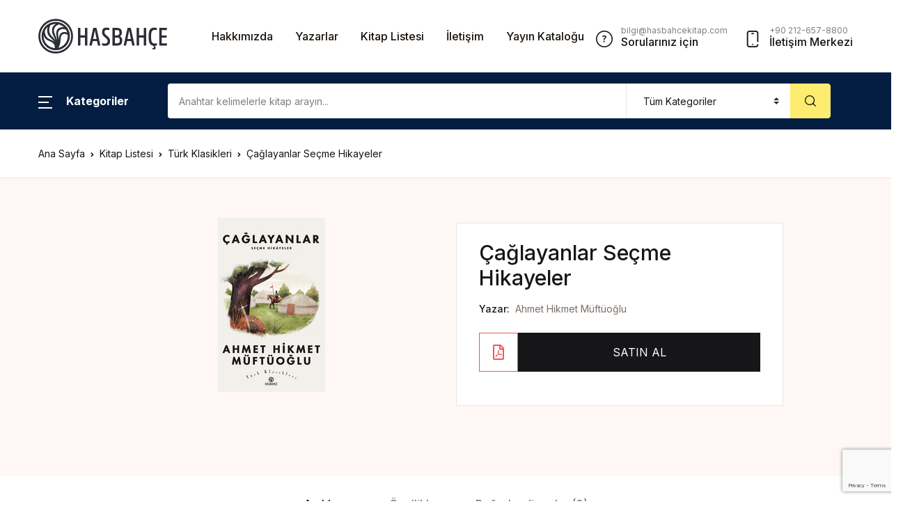

--- FILE ---
content_type: text/html; charset=UTF-8
request_url: https://hasbahcekitap.com/kitap/caglayanlar-secme-hikayeler-2/
body_size: 22949
content:
<!doctype html>
<html lang="tr" prefix="og: https://ogp.me/ns#">
<head>
<meta charset="UTF-8">
<meta name="viewport" content="width=device-width, initial-scale=1, maximum-scale=2.0">
<link rel="profile" href="https://gmpg.org/xfn/11">



<!-- Rank Math PRO tarafından Arama Motoru Optimizasyonu - https://rankmath.com/ -->
<title>Çağlayanlar Seçme Hikayeler - Hasbahçe Kitap</title><link rel="preload" as="style" href="https://fonts.googleapis.com/css2?family=Inter%3Awght%40400%3B500%3B700&#038;ver=1.2.3&#038;display=swap" /><link rel="stylesheet" href="https://fonts.googleapis.com/css2?family=Inter%3Awght%40400%3B500%3B700&#038;ver=1.2.3&#038;display=swap" media="print" onload="this.media='all'" /><noscript><link rel="stylesheet" href="https://fonts.googleapis.com/css2?family=Inter%3Awght%40400%3B500%3B700&#038;ver=1.2.3&#038;display=swap" /></noscript><link rel="stylesheet" href="https://hasbahcekitap.com/wp-content/cache/min/1/74e20fc3917b13ea23a72ce2f2c4f198.css" media="all" data-minify="1" />
<meta name="description" content="Çağlayanlar Seçme HikayelerBu kitabı sizi düşünerek, sizin için yazdım. Belâ gecelerinde, yaşım sızarak, yüreğim sızlayarak yazdım. Ey Türk! Bu satırlarda"/>
<meta name="robots" content="index, follow, max-snippet:-1, max-video-preview:-1, max-image-preview:large"/>
<link rel="canonical" href="https://hasbahcekitap.com/kitap/caglayanlar-secme-hikayeler-2/" />
<meta property="og:locale" content="tr_TR" />
<meta property="og:type" content="product" />
<meta property="og:title" content="Çağlayanlar Seçme Hikayeler - Hasbahçe Kitap" />
<meta property="og:description" content="Çağlayanlar Seçme HikayelerBu kitabı sizi düşünerek, sizin için yazdım. Belâ gecelerinde, yaşım sızarak, yüreğim sızlayarak yazdım. Ey Türk! Bu satırlarda" />
<meta property="og:url" content="https://hasbahcekitap.com/kitap/caglayanlar-secme-hikayeler-2/" />
<meta property="og:site_name" content="Hasbahçe Kitap" />
<meta property="og:updated_time" content="2024-07-21T08:00:43+03:00" />
<meta property="product:price:currency" content="USD" />
<meta property="product:availability" content="instock" />
<meta name="twitter:card" content="summary_large_image" />
<meta name="twitter:title" content="Çağlayanlar Seçme Hikayeler - Hasbahçe Kitap" />
<meta name="twitter:description" content="Çağlayanlar Seçme HikayelerBu kitabı sizi düşünerek, sizin için yazdım. Belâ gecelerinde, yaşım sızarak, yüreğim sızlayarak yazdım. Ey Türk! Bu satırlarda" />
<meta name="twitter:label1" content="Fiyat" />
<meta name="twitter:data1" content="&#036;0.00" />
<meta name="twitter:label2" content="Uygunluk" />
<meta name="twitter:data2" content="Stokta" />
<script type="application/ld+json" class="rank-math-schema-pro">{"@context":"https://schema.org","@graph":[{"@type":["BookStore","Organization"],"@id":"https://hasbahcekitap.com/#organization","name":"Demo Hasbah\u00e7e Kitap","url":"https://hasbahcekitap.com","logo":{"@type":"ImageObject","@id":"https://hasbahcekitap.com/#logo","url":"https://hasbahcekitap.com/wp-content/uploads/2022/04/logo.svg","contentUrl":"https://hasbahcekitap.com/wp-content/uploads/2022/04/logo.svg","caption":"Demo Hasbah\u00e7e Kitap","inLanguage":"tr","width":"333","height":"90"},"openingHours":["Monday,Tuesday,Wednesday,Thursday,Friday,Saturday,Sunday 09:00-17:00"],"image":{"@id":"https://hasbahcekitap.com/#logo"}},{"@type":"WebSite","@id":"https://hasbahcekitap.com/#website","url":"https://hasbahcekitap.com","name":"Demo Hasbah\u00e7e Kitap","publisher":{"@id":"https://hasbahcekitap.com/#organization"},"inLanguage":"tr"},{"@type":"ImageObject","@id":"https://hasbahcekitap.com/wp-content/uploads/2024/03/caglayanlar-secme-hikayeler-18368-19-K.png","url":"https://hasbahcekitap.com/wp-content/uploads/2024/03/caglayanlar-secme-hikayeler-18368-19-K.png","width":"154","height":"250","inLanguage":"tr"},{"@type":"ItemPage","@id":"https://hasbahcekitap.com/kitap/caglayanlar-secme-hikayeler-2/#webpage","url":"https://hasbahcekitap.com/kitap/caglayanlar-secme-hikayeler-2/","name":"\u00c7a\u011flayanlar Se\u00e7me Hikayeler - Hasbah\u00e7e Kitap","datePublished":"2024-03-31T06:01:03+03:00","dateModified":"2024-07-21T08:00:43+03:00","isPartOf":{"@id":"https://hasbahcekitap.com/#website"},"primaryImageOfPage":{"@id":"https://hasbahcekitap.com/wp-content/uploads/2024/03/caglayanlar-secme-hikayeler-18368-19-K.png"},"inLanguage":"tr"},{"@type":"Product","name":"\u00c7a\u011flayanlar Se\u00e7me Hikayeler - Hasbah\u00e7e Kitap","description":"\u00c7a\u011flayanlar Se\u00e7me HikayelerBu kitab\u0131 sizi d\u00fc\u015f\u00fcnerek, sizin i\u00e7in yazd\u0131m. Bel\u00e2 gecelerinde, ya\u015f\u0131m s\u0131zarak, y\u00fcre\u011fim s\u0131zlayarak yazd\u0131m. Ey T\u00fcrk! Bu sat\u0131rlarda ge\u00e7mi\u015fin destanlar\u0131n\u0131, bug\u00fcn\u00fcn ayr\u0131l\u0131k ac\u0131lar\u0131n\u0131 s\u00f6ylemek ve inlemek istedim. Bir keman gibi... Bu keman\u0131, anavatan\u0131n sinesinden yonttum. Tellerini kalbinin damarlar\u0131ndan \u00e7\u0131kard\u0131m. \u0130stedim ki bu saz\u0131n ahengini yaln\u0131z sen duyas\u0131n. Bu ac\u0131kl\u0131 iniltiler yaln\u0131z sana dokunsun. Cihan\u0131n tarihi, vatan\u0131 u\u011frunda senin kadar u\u011fra\u015fan, kan\u0131n\u0131 d\u00f6ken bir millet daha g\u00f6steremez. Senin kadar kimse kendi vatan\u0131na sahip olmaya hak kazanmam\u0131\u015ft\u0131r. Bu vatan ya senindir, ya kimsenin... Ahmet Hikmet M\u00fcft\u00fco\u011flu (1870-1927)","sku":"27103 01 0009","category":"T\u00fcrk Klasikleri","mainEntityOfPage":{"@id":"https://hasbahcekitap.com/kitap/caglayanlar-secme-hikayeler-2/#webpage"},"image":[{"@type":"ImageObject","url":"https://hasbahcekitap.com/wp-content/uploads/2024/03/caglayanlar-secme-hikayeler-18368-19-K.png","height":"250","width":"154"}],"additionalProperty":[{"@type":"PropertyValue","name":"pa_barkod","value":"27103 01 0009"},{"@type":"PropertyValue","name":"pa_book-author","value":"Ahmet Hikmet M\u00fcft\u00fco\u011flu"},{"@type":"PropertyValue","name":"pa_pdf","value":"https://www.camlicakitap.com/Data/EditorFiles/PDF/9786059375535-caglayanlar-secme-hikayeler.pdf"}],"@id":"https://hasbahcekitap.com/kitap/caglayanlar-secme-hikayeler-2/#richSnippet"}]}</script>
<!-- /Rank Math WordPress SEO eklentisi -->

<link rel='dns-prefetch' href='//stats.wp.com' />
<link rel='dns-prefetch' href='//fonts.googleapis.com' />
<link rel='dns-prefetch' href='//www.googletagmanager.com' />
<link href='https://fonts.gstatic.com' crossorigin rel='preconnect' />
<link rel='preconnect' href='//c0.wp.com' />
<link rel="alternate" type="application/rss+xml" title="Hasbahçe Kitap &raquo; akışı" href="https://hasbahcekitap.com/feed/" />
<link rel="alternate" type="application/rss+xml" title="Hasbahçe Kitap &raquo; yorum akışı" href="https://hasbahcekitap.com/comments/feed/" />
<link rel="alternate" type="application/rss+xml" title="Hasbahçe Kitap &raquo; Çağlayanlar Seçme Hikayeler yorum akışı" href="https://hasbahcekitap.com/kitap/caglayanlar-secme-hikayeler-2/feed/" />
<link rel="alternate" title="oEmbed (JSON)" type="application/json+oembed" href="https://hasbahcekitap.com/wp-json/oembed/1.0/embed?url=https%3A%2F%2Fhasbahcekitap.com%2Fkitap%2Fcaglayanlar-secme-hikayeler-2%2F" />
<link rel="alternate" title="oEmbed (XML)" type="text/xml+oembed" href="https://hasbahcekitap.com/wp-json/oembed/1.0/embed?url=https%3A%2F%2Fhasbahcekitap.com%2Fkitap%2Fcaglayanlar-secme-hikayeler-2%2F&#038;format=xml" />
<style id='wp-img-auto-sizes-contain-inline-css'>
img:is([sizes=auto i],[sizes^="auto," i]){contain-intrinsic-size:3000px 1500px}
/*# sourceURL=wp-img-auto-sizes-contain-inline-css */
</style>
<style id='wp-block-library-inline-css'>
:root{--wp-block-synced-color:#7a00df;--wp-block-synced-color--rgb:122,0,223;--wp-bound-block-color:var(--wp-block-synced-color);--wp-editor-canvas-background:#ddd;--wp-admin-theme-color:#007cba;--wp-admin-theme-color--rgb:0,124,186;--wp-admin-theme-color-darker-10:#006ba1;--wp-admin-theme-color-darker-10--rgb:0,107,160.5;--wp-admin-theme-color-darker-20:#005a87;--wp-admin-theme-color-darker-20--rgb:0,90,135;--wp-admin-border-width-focus:2px}@media (min-resolution:192dpi){:root{--wp-admin-border-width-focus:1.5px}}.wp-element-button{cursor:pointer}:root .has-very-light-gray-background-color{background-color:#eee}:root .has-very-dark-gray-background-color{background-color:#313131}:root .has-very-light-gray-color{color:#eee}:root .has-very-dark-gray-color{color:#313131}:root .has-vivid-green-cyan-to-vivid-cyan-blue-gradient-background{background:linear-gradient(135deg,#00d084,#0693e3)}:root .has-purple-crush-gradient-background{background:linear-gradient(135deg,#34e2e4,#4721fb 50%,#ab1dfe)}:root .has-hazy-dawn-gradient-background{background:linear-gradient(135deg,#faaca8,#dad0ec)}:root .has-subdued-olive-gradient-background{background:linear-gradient(135deg,#fafae1,#67a671)}:root .has-atomic-cream-gradient-background{background:linear-gradient(135deg,#fdd79a,#004a59)}:root .has-nightshade-gradient-background{background:linear-gradient(135deg,#330968,#31cdcf)}:root .has-midnight-gradient-background{background:linear-gradient(135deg,#020381,#2874fc)}:root{--wp--preset--font-size--normal:16px;--wp--preset--font-size--huge:42px}.has-regular-font-size{font-size:1em}.has-larger-font-size{font-size:2.625em}.has-normal-font-size{font-size:var(--wp--preset--font-size--normal)}.has-huge-font-size{font-size:var(--wp--preset--font-size--huge)}.has-text-align-center{text-align:center}.has-text-align-left{text-align:left}.has-text-align-right{text-align:right}.has-fit-text{white-space:nowrap!important}#end-resizable-editor-section{display:none}.aligncenter{clear:both}.items-justified-left{justify-content:flex-start}.items-justified-center{justify-content:center}.items-justified-right{justify-content:flex-end}.items-justified-space-between{justify-content:space-between}.screen-reader-text{border:0;clip-path:inset(50%);height:1px;margin:-1px;overflow:hidden;padding:0;position:absolute;width:1px;word-wrap:normal!important}.screen-reader-text:focus{background-color:#ddd;clip-path:none;color:#444;display:block;font-size:1em;height:auto;left:5px;line-height:normal;padding:15px 23px 14px;text-decoration:none;top:5px;width:auto;z-index:100000}html :where(.has-border-color){border-style:solid}html :where([style*=border-top-color]){border-top-style:solid}html :where([style*=border-right-color]){border-right-style:solid}html :where([style*=border-bottom-color]){border-bottom-style:solid}html :where([style*=border-left-color]){border-left-style:solid}html :where([style*=border-width]){border-style:solid}html :where([style*=border-top-width]){border-top-style:solid}html :where([style*=border-right-width]){border-right-style:solid}html :where([style*=border-bottom-width]){border-bottom-style:solid}html :where([style*=border-left-width]){border-left-style:solid}html :where(img[class*=wp-image-]){height:auto;max-width:100%}:where(figure){margin:0 0 1em}html :where(.is-position-sticky){--wp-admin--admin-bar--position-offset:var(--wp-admin--admin-bar--height,0px)}@media screen and (max-width:600px){html :where(.is-position-sticky){--wp-admin--admin-bar--position-offset:0px}}

/*# sourceURL=wp-block-library-inline-css */
</style><style id='global-styles-inline-css'>
:root{--wp--preset--aspect-ratio--square: 1;--wp--preset--aspect-ratio--4-3: 4/3;--wp--preset--aspect-ratio--3-4: 3/4;--wp--preset--aspect-ratio--3-2: 3/2;--wp--preset--aspect-ratio--2-3: 2/3;--wp--preset--aspect-ratio--16-9: 16/9;--wp--preset--aspect-ratio--9-16: 9/16;--wp--preset--color--black: #000000;--wp--preset--color--cyan-bluish-gray: #abb8c3;--wp--preset--color--white: #ffffff;--wp--preset--color--pale-pink: #f78da7;--wp--preset--color--vivid-red: #cf2e2e;--wp--preset--color--luminous-vivid-orange: #ff6900;--wp--preset--color--luminous-vivid-amber: #fcb900;--wp--preset--color--light-green-cyan: #7bdcb5;--wp--preset--color--vivid-green-cyan: #00d084;--wp--preset--color--pale-cyan-blue: #8ed1fc;--wp--preset--color--vivid-cyan-blue: #0693e3;--wp--preset--color--vivid-purple: #9b51e0;--wp--preset--color--primary: #f75454;--wp--preset--color--secondary: #161619;--wp--preset--color--primary-green: #88cf00;--wp--preset--color--primary-yellow: #fced70;--wp--preset--color--info: #17a2b8;--wp--preset--color--yellow-darker: #ffbd00;--wp--preset--color--bg-gray-200: #fff6f6;--wp--preset--color--primary-home-v-3: #041e42;--wp--preset--color--primary-indigo: #a200fc;--wp--preset--color--bg-white: #ffffff;--wp--preset--color--tangerine: #f79400;--wp--preset--color--tangerine-light: #faf4eb;--wp--preset--color--chili: #f01000;--wp--preset--color--chili-light: #f4e6e5;--wp--preset--color--carolina: #00cdef;--wp--preset--color--carolina-light: #e6f2f4;--wp--preset--color--punch: #ff8e8e;--wp--preset--color--bg-dark-1: #2d3942;--wp--preset--gradient--vivid-cyan-blue-to-vivid-purple: linear-gradient(135deg,rgb(6,147,227) 0%,rgb(155,81,224) 100%);--wp--preset--gradient--light-green-cyan-to-vivid-green-cyan: linear-gradient(135deg,rgb(122,220,180) 0%,rgb(0,208,130) 100%);--wp--preset--gradient--luminous-vivid-amber-to-luminous-vivid-orange: linear-gradient(135deg,rgb(252,185,0) 0%,rgb(255,105,0) 100%);--wp--preset--gradient--luminous-vivid-orange-to-vivid-red: linear-gradient(135deg,rgb(255,105,0) 0%,rgb(207,46,46) 100%);--wp--preset--gradient--very-light-gray-to-cyan-bluish-gray: linear-gradient(135deg,rgb(238,238,238) 0%,rgb(169,184,195) 100%);--wp--preset--gradient--cool-to-warm-spectrum: linear-gradient(135deg,rgb(74,234,220) 0%,rgb(151,120,209) 20%,rgb(207,42,186) 40%,rgb(238,44,130) 60%,rgb(251,105,98) 80%,rgb(254,248,76) 100%);--wp--preset--gradient--blush-light-purple: linear-gradient(135deg,rgb(255,206,236) 0%,rgb(152,150,240) 100%);--wp--preset--gradient--blush-bordeaux: linear-gradient(135deg,rgb(254,205,165) 0%,rgb(254,45,45) 50%,rgb(107,0,62) 100%);--wp--preset--gradient--luminous-dusk: linear-gradient(135deg,rgb(255,203,112) 0%,rgb(199,81,192) 50%,rgb(65,88,208) 100%);--wp--preset--gradient--pale-ocean: linear-gradient(135deg,rgb(255,245,203) 0%,rgb(182,227,212) 50%,rgb(51,167,181) 100%);--wp--preset--gradient--electric-grass: linear-gradient(135deg,rgb(202,248,128) 0%,rgb(113,206,126) 100%);--wp--preset--gradient--midnight: linear-gradient(135deg,rgb(2,3,129) 0%,rgb(40,116,252) 100%);--wp--preset--font-size--small: 13px;--wp--preset--font-size--medium: 20px;--wp--preset--font-size--large: 36px;--wp--preset--font-size--x-large: 42px;--wp--preset--spacing--20: 0.44rem;--wp--preset--spacing--30: 0.67rem;--wp--preset--spacing--40: 1rem;--wp--preset--spacing--50: 1.5rem;--wp--preset--spacing--60: 2.25rem;--wp--preset--spacing--70: 3.38rem;--wp--preset--spacing--80: 5.06rem;--wp--preset--shadow--natural: 6px 6px 9px rgba(0, 0, 0, 0.2);--wp--preset--shadow--deep: 12px 12px 50px rgba(0, 0, 0, 0.4);--wp--preset--shadow--sharp: 6px 6px 0px rgba(0, 0, 0, 0.2);--wp--preset--shadow--outlined: 6px 6px 0px -3px rgb(255, 255, 255), 6px 6px rgb(0, 0, 0);--wp--preset--shadow--crisp: 6px 6px 0px rgb(0, 0, 0);}:where(.is-layout-flex){gap: 0.5em;}:where(.is-layout-grid){gap: 0.5em;}body .is-layout-flex{display: flex;}.is-layout-flex{flex-wrap: wrap;align-items: center;}.is-layout-flex > :is(*, div){margin: 0;}body .is-layout-grid{display: grid;}.is-layout-grid > :is(*, div){margin: 0;}:where(.wp-block-columns.is-layout-flex){gap: 2em;}:where(.wp-block-columns.is-layout-grid){gap: 2em;}:where(.wp-block-post-template.is-layout-flex){gap: 1.25em;}:where(.wp-block-post-template.is-layout-grid){gap: 1.25em;}.has-black-color{color: var(--wp--preset--color--black) !important;}.has-cyan-bluish-gray-color{color: var(--wp--preset--color--cyan-bluish-gray) !important;}.has-white-color{color: var(--wp--preset--color--white) !important;}.has-pale-pink-color{color: var(--wp--preset--color--pale-pink) !important;}.has-vivid-red-color{color: var(--wp--preset--color--vivid-red) !important;}.has-luminous-vivid-orange-color{color: var(--wp--preset--color--luminous-vivid-orange) !important;}.has-luminous-vivid-amber-color{color: var(--wp--preset--color--luminous-vivid-amber) !important;}.has-light-green-cyan-color{color: var(--wp--preset--color--light-green-cyan) !important;}.has-vivid-green-cyan-color{color: var(--wp--preset--color--vivid-green-cyan) !important;}.has-pale-cyan-blue-color{color: var(--wp--preset--color--pale-cyan-blue) !important;}.has-vivid-cyan-blue-color{color: var(--wp--preset--color--vivid-cyan-blue) !important;}.has-vivid-purple-color{color: var(--wp--preset--color--vivid-purple) !important;}.has-black-background-color{background-color: var(--wp--preset--color--black) !important;}.has-cyan-bluish-gray-background-color{background-color: var(--wp--preset--color--cyan-bluish-gray) !important;}.has-white-background-color{background-color: var(--wp--preset--color--white) !important;}.has-pale-pink-background-color{background-color: var(--wp--preset--color--pale-pink) !important;}.has-vivid-red-background-color{background-color: var(--wp--preset--color--vivid-red) !important;}.has-luminous-vivid-orange-background-color{background-color: var(--wp--preset--color--luminous-vivid-orange) !important;}.has-luminous-vivid-amber-background-color{background-color: var(--wp--preset--color--luminous-vivid-amber) !important;}.has-light-green-cyan-background-color{background-color: var(--wp--preset--color--light-green-cyan) !important;}.has-vivid-green-cyan-background-color{background-color: var(--wp--preset--color--vivid-green-cyan) !important;}.has-pale-cyan-blue-background-color{background-color: var(--wp--preset--color--pale-cyan-blue) !important;}.has-vivid-cyan-blue-background-color{background-color: var(--wp--preset--color--vivid-cyan-blue) !important;}.has-vivid-purple-background-color{background-color: var(--wp--preset--color--vivid-purple) !important;}.has-black-border-color{border-color: var(--wp--preset--color--black) !important;}.has-cyan-bluish-gray-border-color{border-color: var(--wp--preset--color--cyan-bluish-gray) !important;}.has-white-border-color{border-color: var(--wp--preset--color--white) !important;}.has-pale-pink-border-color{border-color: var(--wp--preset--color--pale-pink) !important;}.has-vivid-red-border-color{border-color: var(--wp--preset--color--vivid-red) !important;}.has-luminous-vivid-orange-border-color{border-color: var(--wp--preset--color--luminous-vivid-orange) !important;}.has-luminous-vivid-amber-border-color{border-color: var(--wp--preset--color--luminous-vivid-amber) !important;}.has-light-green-cyan-border-color{border-color: var(--wp--preset--color--light-green-cyan) !important;}.has-vivid-green-cyan-border-color{border-color: var(--wp--preset--color--vivid-green-cyan) !important;}.has-pale-cyan-blue-border-color{border-color: var(--wp--preset--color--pale-cyan-blue) !important;}.has-vivid-cyan-blue-border-color{border-color: var(--wp--preset--color--vivid-cyan-blue) !important;}.has-vivid-purple-border-color{border-color: var(--wp--preset--color--vivid-purple) !important;}.has-vivid-cyan-blue-to-vivid-purple-gradient-background{background: var(--wp--preset--gradient--vivid-cyan-blue-to-vivid-purple) !important;}.has-light-green-cyan-to-vivid-green-cyan-gradient-background{background: var(--wp--preset--gradient--light-green-cyan-to-vivid-green-cyan) !important;}.has-luminous-vivid-amber-to-luminous-vivid-orange-gradient-background{background: var(--wp--preset--gradient--luminous-vivid-amber-to-luminous-vivid-orange) !important;}.has-luminous-vivid-orange-to-vivid-red-gradient-background{background: var(--wp--preset--gradient--luminous-vivid-orange-to-vivid-red) !important;}.has-very-light-gray-to-cyan-bluish-gray-gradient-background{background: var(--wp--preset--gradient--very-light-gray-to-cyan-bluish-gray) !important;}.has-cool-to-warm-spectrum-gradient-background{background: var(--wp--preset--gradient--cool-to-warm-spectrum) !important;}.has-blush-light-purple-gradient-background{background: var(--wp--preset--gradient--blush-light-purple) !important;}.has-blush-bordeaux-gradient-background{background: var(--wp--preset--gradient--blush-bordeaux) !important;}.has-luminous-dusk-gradient-background{background: var(--wp--preset--gradient--luminous-dusk) !important;}.has-pale-ocean-gradient-background{background: var(--wp--preset--gradient--pale-ocean) !important;}.has-electric-grass-gradient-background{background: var(--wp--preset--gradient--electric-grass) !important;}.has-midnight-gradient-background{background: var(--wp--preset--gradient--midnight) !important;}.has-small-font-size{font-size: var(--wp--preset--font-size--small) !important;}.has-medium-font-size{font-size: var(--wp--preset--font-size--medium) !important;}.has-large-font-size{font-size: var(--wp--preset--font-size--large) !important;}.has-x-large-font-size{font-size: var(--wp--preset--font-size--x-large) !important;}
/*# sourceURL=global-styles-inline-css */
</style>

<style id='classic-theme-styles-inline-css'>
/*! This file is auto-generated */
.wp-block-button__link{color:#fff;background-color:#32373c;border-radius:9999px;box-shadow:none;text-decoration:none;padding:calc(.667em + 2px) calc(1.333em + 2px);font-size:1.125em}.wp-block-file__button{background:#32373c;color:#fff;text-decoration:none}
/*# sourceURL=/wp-includes/css/classic-themes.min.css */
</style>

<style id='bwgb-style-css-inline-css'>
:root {
			--content-width: 980px;
		}
/*# sourceURL=bwgb-style-css-inline-css */
</style>




<style id='woocommerce-inline-inline-css'>
.woocommerce form .form-row .required { visibility: visible; }
/*# sourceURL=woocommerce-inline-inline-css */
</style>


















<script src="https://c0.wp.com/c/6.9/wp-includes/js/jquery/jquery.min.js" id="jquery-core-js"></script>
<script src="https://c0.wp.com/c/6.9/wp-includes/js/jquery/jquery-migrate.min.js" id="jquery-migrate-js"></script>







<script id="bwgb-block-frontend-js-js-extra">
var bookwormgb = {"ajaxUrl":"https://hasbahcekitap.com/wp-admin/admin-ajax.php","srcUrl":"https://hasbahcekitap.com/wp-content/plugins/bookwormgb","contentWidth":"980","i18n":"bookwormgb","disabledBlocks":[],"nonce":"f475dbc0df","devMode":"","cdnUrl":"https://d3gt1urn7320t9.cloudfront.net","wpRegisteredSidebars":"{\"cs-1\":{\"name\":\"Footer Contact Widget\",\"id\":\"cs-1\",\"description\":\"Widgets added here will appear in footer with contact details\",\"class\":\"\",\"before_widget\":\"\",\"after_widget\":\"\",\"before_title\":\"\",\"after_title\":\"\",\"before_sidebar\":\"\",\"after_sidebar\":\"\",\"show_in_rest\":false,\"cs-key\":0},\"cs-2\":{\"name\":\"Footer Contact Widget 12\",\"id\":\"cs-2\",\"description\":\"\",\"class\":\"\",\"before_widget\":\"\",\"after_widget\":\"\",\"before_title\":\"\",\"after_title\":\"\",\"before_sidebar\":\"\",\"after_sidebar\":\"\",\"show_in_rest\":false,\"cs-key\":1},\"cs-3\":{\"name\":\"Footer v13 Column 1\",\"id\":\"cs-3\",\"description\":\"\",\"class\":\"\",\"before_widget\":\"\",\"after_widget\":\"\",\"before_title\":\"\",\"after_title\":\"\",\"before_sidebar\":\"\",\"after_sidebar\":\"\",\"show_in_rest\":false,\"cs-key\":2},\"cs-4\":{\"name\":\"Footer v13 Column 2\",\"id\":\"cs-4\",\"description\":\"\",\"class\":\"\",\"before_widget\":\"\",\"after_widget\":\"\",\"before_title\":\"\",\"after_title\":\"\",\"before_sidebar\":\"\",\"after_sidebar\":\"\",\"show_in_rest\":false,\"cs-key\":3},\"cs-5\":{\"name\":\"Footer v13 Column 3\",\"id\":\"cs-5\",\"description\":\"\",\"class\":\"\",\"before_widget\":\"\",\"after_widget\":\"\",\"before_title\":\"\",\"after_title\":\"\",\"before_sidebar\":\"\",\"after_sidebar\":\"\",\"show_in_rest\":false,\"cs-key\":4},\"cs-6\":{\"name\":\"Footer v13 Column 4\",\"id\":\"cs-6\",\"description\":\"\",\"class\":\"\",\"before_widget\":\"\",\"after_widget\":\"\",\"before_title\":\"\",\"after_title\":\"\",\"before_sidebar\":\"\",\"after_sidebar\":\"\",\"show_in_rest\":false,\"cs-key\":5},\"cs-7\":{\"name\":\"Footer v4 Column 4\",\"id\":\"cs-7\",\"description\":\"\",\"class\":\"\",\"before_widget\":\"\",\"after_widget\":\"\",\"before_title\":\"\",\"after_title\":\"\",\"before_sidebar\":\"\",\"after_sidebar\":\"\",\"show_in_rest\":false,\"cs-key\":6},\"cs-8\":{\"name\":\"Footer v8 Column 1\",\"id\":\"cs-8\",\"description\":\"\",\"class\":\"\",\"before_widget\":\"\",\"after_widget\":\"\",\"before_title\":\"\",\"after_title\":\"\",\"before_sidebar\":\"\",\"after_sidebar\":\"\",\"show_in_rest\":false,\"cs-key\":7},\"cs-9\":{\"name\":\"Footer v8 Column 2\",\"id\":\"cs-9\",\"description\":\"\",\"class\":\"\",\"before_widget\":\"\",\"after_widget\":\"\",\"before_title\":\"\",\"after_title\":\"\",\"before_sidebar\":\"\",\"after_sidebar\":\"\",\"show_in_rest\":false,\"cs-key\":8},\"cs-10\":{\"name\":\"Footer v8 Column 3\",\"id\":\"cs-10\",\"description\":\"\",\"class\":\"\",\"before_widget\":\"\",\"after_widget\":\"\",\"before_title\":\"\",\"after_title\":\"\",\"before_sidebar\":\"\",\"after_sidebar\":\"\",\"show_in_rest\":false,\"cs-key\":9},\"cs-11\":{\"name\":\"Footer v8 Column 4\",\"id\":\"cs-11\",\"description\":\"\",\"class\":\"\",\"before_widget\":\"\",\"after_widget\":\"\",\"before_title\":\"\",\"after_title\":\"\",\"before_sidebar\":\"\",\"after_sidebar\":\"\",\"show_in_rest\":false,\"cs-key\":10},\"sidebar-shop\":{\"name\":\"Shop Sidebar\",\"id\":\"sidebar-shop\",\"description\":\"\",\"class\":\"\",\"before_widget\":\"\u003Cdiv id=\\\"%1$s\\\" class=\\\"widget border p-4d875 %2$s\\\"\u003E\",\"after_widget\":\"\u003C\\/div\u003E\",\"before_title\":\"\u003Cdiv class=\\\"widget-head\\\"\u003E\u003Ch3 class=\\\"widget-title font-weight-medium font-size-3 mb-4\\\"\u003E\",\"after_title\":\"\u003C\\/h3\u003E\u003C\\/div\u003E\",\"before_sidebar\":\"\",\"after_sidebar\":\"\",\"show_in_rest\":false},\"sidebar-single\":{\"name\":\"Single Sidebar\",\"id\":\"sidebar-single\",\"description\":\"\",\"class\":\"\",\"before_widget\":\"\u003Cdiv id=\\\"%1$s\\\" class=\\\"widget p-4d875 border mb-5 %2$s\\\"\u003E\",\"after_widget\":\"\u003C\\/div\u003E\",\"before_title\":\"\u003Ch3 class=\\\"widget-title font-weight-medium font-size-3\\\"\u003E\",\"after_title\":\"\u003C\\/h3\u003E\",\"before_sidebar\":\"\",\"after_sidebar\":\"\",\"show_in_rest\":false},\"blog-sidebar\":{\"name\":\"Blog Sidebar\",\"id\":\"blog-sidebar\",\"description\":\"\",\"class\":\"\",\"before_widget\":\"\u003Cdiv id=\\\"%1$s\\\" class=\\\"widget border p-4d875 %2$s\\\"\u003E\",\"after_widget\":\"\u003C\\/div\u003E\",\"before_title\":\"\u003Cdiv class=\\\"widget-head\\\"\u003E\u003Ch3 class=\\\"widget-title font-weight-medium font-size-3 mb-4\\\"\u003E\",\"after_title\":\"\u003C\\/h3\u003E\u003C\\/div\u003E\",\"before_sidebar\":\"\",\"after_sidebar\":\"\",\"show_in_rest\":false},\"footer-1\":{\"name\":\"Footer Column 1\",\"id\":\"footer-1\",\"description\":\"Widgets added here will appear in column 1 of the footer.\",\"class\":\"\",\"before_widget\":\"\u003Cdiv id=\\\"%1$s\\\" class=\\\"widget %2$s mb-6 mb-lg-8\\\"\u003E\",\"after_widget\":\"\u003C\\/div\u003E\",\"before_title\":\"\u003Ch4 class=\\\"widget-title font-size-3 font-weight-medium mb-2 mb-xl-5 pb-xl-1\\\"\u003E\",\"after_title\":\"\u003C\\/h4\u003E\",\"before_sidebar\":\"\",\"after_sidebar\":\"\",\"show_in_rest\":false},\"footer-2\":{\"name\":\"Footer Column 2\",\"id\":\"footer-2\",\"description\":\"Widgets added here will appear in column 2 of the footer.\",\"class\":\"\",\"before_widget\":\"\u003Cdiv id=\\\"%1$s\\\" class=\\\"widget %2$s mb-6 mb-lg-8\\\"\u003E\",\"after_widget\":\"\u003C\\/div\u003E\",\"before_title\":\"\u003Ch4 class=\\\"widget-title font-size-3 font-weight-medium mb-2 mb-xl-5 pb-xl-1\\\"\u003E\",\"after_title\":\"\u003C\\/h4\u003E\",\"before_sidebar\":\"\",\"after_sidebar\":\"\",\"show_in_rest\":false},\"footer-3\":{\"name\":\"Footer Column 3\",\"id\":\"footer-3\",\"description\":\"Widgets added here will appear in column 3 of the footer.\",\"class\":\"\",\"before_widget\":\"\u003Cdiv id=\\\"%1$s\\\" class=\\\"widget %2$s mb-6 mb-lg-8\\\"\u003E\",\"after_widget\":\"\u003C\\/div\u003E\",\"before_title\":\"\u003Ch4 class=\\\"widget-title font-size-3 font-weight-medium mb-2 mb-xl-5 pb-xl-1\\\"\u003E\",\"after_title\":\"\u003C\\/h4\u003E\",\"before_sidebar\":\"\",\"after_sidebar\":\"\",\"show_in_rest\":false},\"footer-4\":{\"name\":\"Footer Column 4\",\"id\":\"footer-4\",\"description\":\"Widgets added here will appear in column 4 of the footer.\",\"class\":\"\",\"before_widget\":\"\u003Cdiv id=\\\"%1$s\\\" class=\\\"widget %2$s mb-6 mb-lg-8\\\"\u003E\",\"after_widget\":\"\u003C\\/div\u003E\",\"before_title\":\"\u003Ch4 class=\\\"widget-title font-size-3 font-weight-medium mb-2 mb-xl-5 pb-xl-1\\\"\u003E\",\"after_title\":\"\u003C\\/h4\u003E\",\"before_sidebar\":\"\",\"after_sidebar\":\"\",\"show_in_rest\":false},\"footer-5\":{\"name\":\"Footer Column 5\",\"id\":\"footer-5\",\"description\":\"Widgets added here will appear in column 5 of the footer. This widget area is available in Footer v2 only\",\"class\":\"\",\"before_widget\":\"\u003Cdiv id=\\\"%1$s\\\" class=\\\"widget %2$s mb-6 mb-lg-8\\\"\u003E\",\"after_widget\":\"\u003C\\/div\u003E\",\"before_title\":\"\u003Ch4 class=\\\"widget-title font-size-3 font-weight-medium mb-2 mb-xl-5 pb-xl-1\\\"\u003E\",\"after_title\":\"\u003C\\/h4\u003E\",\"before_sidebar\":\"\",\"after_sidebar\":\"\",\"show_in_rest\":false}}","locale":"tr_TR","paletteColor":[[{"name":"Primary","slug":"primary","color":"#f75454"},{"name":"Secondary","slug":"secondary","color":"#161619"},{"name":"Primary Green","slug":"primary-green","color":"#88cf00"},{"name":"Primary Yellow","slug":"primary-yellow","color":"#fced70"},{"name":"Info","slug":"info","color":"#17a2b8"},{"name":"Yellow Darker","slug":"yellow-darker","color":"#ffbd00"},{"name":"Bg Gray 200","slug":"bg-gray-200","color":"#fff6f6"},{"name":"Primary Home v3","slug":"primary-home-v3","color":"#041e42"},{"name":"Primary Indigo","slug":"primary-indigo","color":"#a200fc"},{"name":"White","slug":"bg-white","color":"#ffffff"},{"name":"Tangerine","slug":"tangerine","color":"#f79400"},{"name":"Tangerine Light","slug":"tangerine-light","color":"#faf4eb"},{"name":"Chili","slug":"chili","color":"#f01000"},{"name":"Chili Light","slug":"chili-light","color":"#f4e6e5"},{"name":"Carolina","slug":"carolina","color":"#00cdef"},{"name":"Carolina Light","slug":"carolina-light","color":"#e6f2f4"},{"name":"Punch","slug":"punch","color":"#ff8e8e"},{"name":"Bg Dark 1","slug":"bg-dark-1","color":"#2d3942"},{"name":"Pale Pink","slug":"pale-pink","color":"#f78da7"}]],"primaryColor":"#2091e1","isYithCompareActive":"","isYithWcWlActive":"","isWoocommerceActive":"1","isRTL":""};
//# sourceURL=bwgb-block-frontend-js-js-extra
</script>


<script id="wc-add-to-cart-js-extra">
var wc_add_to_cart_params = {"ajax_url":"/wp-admin/admin-ajax.php","wc_ajax_url":"/?wc-ajax=%%endpoint%%","i18n_view_cart":"Sepetim","cart_url":"https://hasbahcekitap.com/?page_id=2977","is_cart":"","cart_redirect_after_add":"no"};
//# sourceURL=wc-add-to-cart-js-extra
</script>




<script id="wc-single-product-js-extra">
var wc_single_product_params = {"i18n_required_rating_text":"L\u00fctfen bir oy belirleyin","i18n_rating_options":["1/5 y\u0131ld\u0131z","2/5 y\u0131ld\u0131z","3/5 y\u0131ld\u0131z","4/5 y\u0131ld\u0131z","5/5 y\u0131ld\u0131z"],"i18n_product_gallery_trigger_text":"Tam ekran g\u00f6rsel galerisini g\u00f6r\u00fcnt\u00fcleyin","review_rating_required":"yes","flexslider":{"rtl":false,"animation":"slide","smoothHeight":true,"directionNav":false,"controlNav":"thumbnails","slideshow":false,"animationSpeed":500,"animationLoop":false,"allowOneSlide":false},"zoom_enabled":"","zoom_options":[],"photoswipe_enabled":"1","photoswipe_options":{"shareEl":false,"closeOnScroll":false,"history":false,"hideAnimationDuration":0,"showAnimationDuration":0},"flexslider_enabled":""};
//# sourceURL=wc-single-product-js-extra
</script>


<script id="woocommerce-js-extra">
var woocommerce_params = {"ajax_url":"/wp-admin/admin-ajax.php","wc_ajax_url":"/?wc-ajax=%%endpoint%%","i18n_password_show":"\u015eifreyi g\u00f6ster","i18n_password_hide":"\u015eifreyi gizle"};
//# sourceURL=woocommerce-js-extra
</script>

<script src="https://stats.wp.com/s-202604.js" id="woocommerce-analytics-js" defer data-wp-strategy="defer"></script>
<link rel="https://api.w.org/" href="https://hasbahcekitap.com/wp-json/" /><link rel="alternate" title="JSON" type="application/json" href="https://hasbahcekitap.com/wp-json/wp/v2/product/5828" /><link rel="EditURI" type="application/rsd+xml" title="RSD" href="https://hasbahcekitap.com/xmlrpc.php?rsd" />
<meta name="generator" content="WordPress 6.9" />
<link rel='shortlink' href='https://hasbahcekitap.com/?p=5828' />
<meta name="generator" content="Site Kit by Google 1.170.0" />	<noscript><style>.woocommerce-product-gallery{ opacity: 1 !important; }</style></noscript>
	<meta name="generator" content="Powered by Slider Revolution 6.7.20 - responsive, Mobile-Friendly Slider Plugin for WordPress with comfortable drag and drop interface." />
<link rel="icon" href="https://hasbahcekitap.com/wp-content/uploads/2022/01/cropped-favicon-32x32.png" sizes="32x32" />
<link rel="icon" href="https://hasbahcekitap.com/wp-content/uploads/2022/01/cropped-favicon-192x192.png" sizes="192x192" />
<link rel="apple-touch-icon" href="https://hasbahcekitap.com/wp-content/uploads/2022/01/cropped-favicon-180x180.png" />
<meta name="msapplication-TileImage" content="https://hasbahcekitap.com/wp-content/uploads/2022/01/cropped-favicon-270x270.png" />
<script>function setREVStartSize(e){
			//window.requestAnimationFrame(function() {
				window.RSIW = window.RSIW===undefined ? window.innerWidth : window.RSIW;
				window.RSIH = window.RSIH===undefined ? window.innerHeight : window.RSIH;
				try {
					var pw = document.getElementById(e.c).parentNode.offsetWidth,
						newh;
					pw = pw===0 || isNaN(pw) || (e.l=="fullwidth" || e.layout=="fullwidth") ? window.RSIW : pw;
					e.tabw = e.tabw===undefined ? 0 : parseInt(e.tabw);
					e.thumbw = e.thumbw===undefined ? 0 : parseInt(e.thumbw);
					e.tabh = e.tabh===undefined ? 0 : parseInt(e.tabh);
					e.thumbh = e.thumbh===undefined ? 0 : parseInt(e.thumbh);
					e.tabhide = e.tabhide===undefined ? 0 : parseInt(e.tabhide);
					e.thumbhide = e.thumbhide===undefined ? 0 : parseInt(e.thumbhide);
					e.mh = e.mh===undefined || e.mh=="" || e.mh==="auto" ? 0 : parseInt(e.mh,0);
					if(e.layout==="fullscreen" || e.l==="fullscreen")
						newh = Math.max(e.mh,window.RSIH);
					else{
						e.gw = Array.isArray(e.gw) ? e.gw : [e.gw];
						for (var i in e.rl) if (e.gw[i]===undefined || e.gw[i]===0) e.gw[i] = e.gw[i-1];
						e.gh = e.el===undefined || e.el==="" || (Array.isArray(e.el) && e.el.length==0)? e.gh : e.el;
						e.gh = Array.isArray(e.gh) ? e.gh : [e.gh];
						for (var i in e.rl) if (e.gh[i]===undefined || e.gh[i]===0) e.gh[i] = e.gh[i-1];
											
						var nl = new Array(e.rl.length),
							ix = 0,
							sl;
						e.tabw = e.tabhide>=pw ? 0 : e.tabw;
						e.thumbw = e.thumbhide>=pw ? 0 : e.thumbw;
						e.tabh = e.tabhide>=pw ? 0 : e.tabh;
						e.thumbh = e.thumbhide>=pw ? 0 : e.thumbh;
						for (var i in e.rl) nl[i] = e.rl[i]<window.RSIW ? 0 : e.rl[i];
						sl = nl[0];
						for (var i in nl) if (sl>nl[i] && nl[i]>0) { sl = nl[i]; ix=i;}
						var m = pw>(e.gw[ix]+e.tabw+e.thumbw) ? 1 : (pw-(e.tabw+e.thumbw)) / (e.gw[ix]);
						newh =  (e.gh[ix] * m) + (e.tabh + e.thumbh);
					}
					var el = document.getElementById(e.c);
					if (el!==null && el) el.style.height = newh+"px";
					el = document.getElementById(e.c+"_wrapper");
					if (el!==null && el) {
						el.style.height = newh+"px";
						el.style.display = "block";
					}
				} catch(e){
					console.log("Failure at Presize of Slider:" + e)
				}
			//});
		  };</script>
		<style id="wp-custom-css">
			/* Header */
header .site-branding img {
	height: 50px;
	width: auto;
}

.offcanvas-toggler .cat-menu {
	font-weight: 600;
}

@media screen and (max-width: 768px) {
	.site-header .bg-primary-home-v3 .offcanvas-toggler.d-flex {
    position: absolute;
    bottom: 0;
    left: 0;
    top: 0;
}

.site-header .bg-primary-home-v3 .offcanvas-toggler .cat-menu span {
    display: none;
}

.site-header .bg-primary-home-v3 .site-search {
    display: inline-block;
    padding: 0 0 0 40px !important;
    margin: 0 !important;
}
}

/* header sticky */
.navbar-sticky.navbar-stuck .container.py-md-4 {
    padding-bottom: .75rem !important;
    padding-top: .75rem !important;
}

/* hide wishlist */
.yith-wcwl-add-button {
	display: none;
}

/* Footer */
footer .custom-logo-link {
	margin-bottom: 30px;
	display: block;
}		</style>
		

<style id='rs-plugin-settings-inline-css'>
#rs-demo-id {}
/*# sourceURL=rs-plugin-settings-inline-css */
</style>
</head>

<body class="wp-singular product-template-default single single-product postid-5828 wp-custom-logo wp-theme-bookworm wp-child-theme-bookworm-child theme-bookworm woocommerce woocommerce-page woocommerce-no-js woocommerce-active">




<header id="site-header" class="site-header site-header__v3">
    <div class="masthead">
                        <div class="bg-white navbar-sticky">
                <div class="container py-3 py-md-4">
                    <div class="d-flex align-items-center position-relative flex-wrap">
                        <div class="site-branding pr-md-7 mx-auto mx-md-0">
            <a href="https://hasbahcekitap.com/" class="custom-logo-link" rel="home"><img width="333" height="90" src="https://hasbahcekitap.com/wp-content/uploads/2022/04/logo.svg" class="custom-logo" alt="Hasbahçe Kitap" decoding="async" /></a>        </div><div class="site-navigation mr-auto d-none d-xl-block">
            <ul id="menu-main-tr" class="nav"><li  id="menu-item-3011" class="menu-item menu-item-type-post_type menu-item-object-page menu-item-3011 nav-item"><a title="Hakkımızda" href="https://hasbahcekitap.com/hakkimizda/" class=" nav-link link-black-100 mx-3 px-0 py-3 font-weight-medium">Hakkımızda</a></li>
<li  id="menu-item-3013" class="menu-item menu-item-type-post_type menu-item-object-page menu-item-3013 nav-item"><a title="Yazarlar" href="https://hasbahcekitap.com/yazarlar/" class=" nav-link link-black-100 mx-3 px-0 py-3 font-weight-medium">Yazarlar</a></li>
<li  id="menu-item-5183" class="menu-item menu-item-type-custom menu-item-object-custom menu-item-5183 nav-item"><a title="Kitap Listesi" href="/kitap/?view=list" class=" nav-link link-black-100 mx-3 px-0 py-3 font-weight-medium">Kitap Listesi</a></li>
<li  id="menu-item-3141" class="menu-item menu-item-type-post_type menu-item-object-page menu-item-3141 nav-item"><a title="İletişim" href="https://hasbahcekitap.com/iletisim/" class=" nav-link link-black-100 mx-3 px-0 py-3 font-weight-medium">İletişim</a></li>
<li  id="menu-item-6192" class="menu-item menu-item-type-custom menu-item-object-custom menu-item-6192 nav-item"><a title="Yayın Kataloğu" href="https://hasbahcekitap.com/wp-content/uploads/2025/01/HASBAHCE-KATALOG.pdf" class=" nav-link link-black-100 mx-3 px-0 py-3 font-weight-medium">Yayın Kataloğu</a></li>
</ul>        </div><div class="d-none d-md-flex align-items-center mt-3 mt-md-0 ml-md-auto">                        <a href="/cdn-cgi/l/email-protection#3d5f54515a547d555c4e5f5c555e585654495c4d135e5250" class="mr-4 mb-4 mb-md-0">
                            <div class="d-flex align-items-center text-dark font-size-2 text-lh-sm">
                                                                    <i class="flaticon-question font-size-5 mt-2 mr-1"></i>
                                                                                                    <div class="ml-2">
                                                                                    <span class="text-secondary-gray-1090 font-size-1">
                                                <span class="__cf_email__" data-cfemail="43212a2f242a032b223021222b2026282a3722336d202c2e">[email&#160;protected]</span>                                            </span>
                                                                                                                            <div class="h6 mb-0">
                                                Sorularınız için                                            </div>
                                                                            </div>
                                                            </div>
                        </a>
                                                <a href="tel:+902126578800" >
                            <div class="d-flex align-items-center text-dark font-size-2 text-lh-sm">
                                                                    <i class="flaticon-phone font-size-5 mt-2 mr-1"></i>
                                                                                                    <div class="ml-2">
                                                                                    <span class="text-secondary-gray-1090 font-size-1">
                                                +90 212-657-8800                                            </span>
                                                                                                                            <div class="h6 mb-0">
                                                İletişim Merkezi                                            </div>
                                                                            </div>
                                                            </div>
                        </a>
                        </div>                    </div>
                </div>
            </div>
            <div class="bg-primary-home-v3 py-2">
                <div class="container my-1">
                    <div class="d-md-flex align-items-center position-relative py-1">
                        <div class="offcanvas-toggler mr-md-8 d-flex d-md-block align-items-center">
                <a id="offcanvasNavToggler" href="javascript:;" role="button" class="cat-menu text-white"
                    aria-controls="offcanvasNav"
                    aria-haspopup="true"
                    aria-expanded="false"
                    data-unfold-event="click"
                    data-unfold-hide-on-scroll="false"
                    data-unfold-target="#offcanvasNav"
                    data-unfold-type="css-animation"
                    data-unfold-overlay='{
                        "className": "u-sidebar-bg-overlay",
                        "background": "rgba(0, 0, 0, .7)",
                        "animationSpeed": 100
                    }'
                    data-unfold-animation-in='fadeInLeft'
                    data-unfold-animation-out='fadeOutLeft'
                    data-unfold-duration="100"
                >
                                            <svg width="20px" height="18px">
                            <path fill-rule="evenodd"  fill="rgb(255, 255, 255)" d="M-0.000,-0.000 L20.000,-0.000 L20.000,2.000 L-0.000,2.000 L-0.000,-0.000 Z"/>
                            <path fill-rule="evenodd"  fill="rgb(255, 255, 255)" d="M-0.000,8.000 L15.000,8.000 L15.000,10.000 L-0.000,10.000 L-0.000,8.000 Z"/>
                            <path fill-rule="evenodd"  fill="rgb(255, 255, 255)" d="M-0.000,16.000 L20.000,16.000 L20.000,18.000 L-0.000,18.000 L-0.000,16.000 Z"/>
                        </svg>
                                                                <span class="ml-3">Kategoriler</span>
                                    </a>
                                            </div>        <div class="site-search ml-xl-0 ml-md-auto w-r-100 flex-grow-1 mr-md-5 mt-2 mt-md-0 py-2 py-md-0">
                            <form method="get" id="searchform" action="https://hasbahcekitap.com/" class="form-inline my-2 my-xl-0">
                    <div class="input-group input-group-borderless w-100">
                        <input type="text" name="s" id="s" value="" class="form-control rounded-left-1 px-3 border-right height-5" placeholder="Anahtar kelimelerle kitap arayın..." aria-label="Amount (to the nearest dollar)">
                        <input type="hidden" id="search-param" name="post_type" value="product" />
                        <div class="input-group-append ml-0">
                            <select  name='product_cat' id='inputGroupSelect01' class='d-none d-lg-block custom-select pr-7 pl-4 rounded-0 shadow-none border-0 text-dark'>
	<option value='0' selected='selected'>Tüm Kategoriler</option>
	<option class="level-0" value="cagdas-cocukedebiyati">Çağdaş Çocuk Edebiyatı</option>
	<option class="level-0" value="turk-klasikleri">Türk Klasikleri</option>
	<option class="level-0" value="genclik-serisi">Gençlik Serisi</option>
	<option class="level-0" value="dogu-klasikleri">Doğu Klasikleri</option>
	<option class="level-0" value="hasbahceden-serisi">Hasbahçe&#8217;den Serisi</option>
	<option class="level-0" value="polisiye-hikayeler">Polisiye Hikâyeler</option>
	<option class="level-0" value="dunya-klasikleri">Dünya Klasikleri</option>
	<option class="level-0" value="cocuk-edebiyati">Çocuk Edebiyatı</option>
	<option class="level-0" value="osmanlica-serisi">Osmanlıca Serisi</option>
	<option class="level-0" value="biyografik">Biyografik Hikâyeler</option>
	<option class="level-0" value="julesverne">Jules Verne</option>
	<option class="level-0" value="omer-seyfettin">Ömer Seyfettin</option>
	<option class="level-0" value="etkinlik">Etkinlik Serisi</option>
	<option class="level-0" value="polisiye">Sultanın Polisiyeleri</option>
</select>
                            <button class="btn btn-primary-yellow px-3 py-2" type="submit">
                                <i class="mx-1 glph-icon flaticon-loupe text-dark"></i>
                            </button>
                        </div>
                    </div>
                </form>
                     </div>
                            </div>
                </div>
            </div>        </div></header>

<aside id="offcanvasNav" class="u-sidebar u-sidebar__md u-sidebar--left" aria-labelledby="offcanvasNavToggler">
                <div class="u-sidebar__scroller js-scrollbar">
                    <div class="u-sidebar__container">
                        <div class="u-header-sidebar__footer-offset">
                            <div class="u-sidebar__body">
                                <div class="u-sidebar__content u-header-sidebar__content">
                                    <header class="border-bottom px-4 px-md-5 py-4 d-flex align-items-center justify-content-between">
                                        <h2 class="font-size-3 mb-0">KATEGORİLER</h2>
                                        <div class="d-flex align-items-center">
                                            <button type="button" class="close ml-auto"
                                                aria-controls="offcanvasNav"
                                                aria-haspopup="true"
                                                aria-expanded="false"
                                                data-unfold-event="click"
                                                data-unfold-hide-on-scroll="false"
                                                data-unfold-target="#offcanvasNav"
                                                data-unfold-type="css-animation"
                                                data-unfold-animation-in='fadeInLeft'
                                                data-unfold-animation-out='fadeOutLeft'
                                                data-unfold-duration="500">
                                                <span aria-hidden="true"><i class="fas fa-times ml-2"></i></span>
                                            </button>
                                        </div>
                                    </header>
                                    <div class="border-bottom">
                                        <div class="zeynep pt-4"><div class="menu-kategoriler-container"><ul id="menu-kategoriler" class="menu"><li  id="menu-item-3397" class="menu-item menu-item-type-taxonomy menu-item-object-product_cat menu-item-has-children has-submenu"><a title="Çocuk Edebiyatı" href="#" data-submenu="menu-item-3397-container" class="d-flex">Çocuk Edebiyatı</a><div id="menu-item-3397-container" class="submenu js-scrollbar overflow-hidden" style="overflow-x:hidden;"><div class="submenu-header" data-submenu-close="menu-item-3397-container"><a href="#">Çocuk Edebiyatı</a></div>
<ul role="menu">
	<li  id="menu-item-5448" class="menu-item menu-item-type-taxonomy menu-item-object-product_cat"><a title="Çağdaş Çocuk Edebiyatı" href="https://hasbahcekitap.com/kitap-kategori/cocuk-edebiyati/cagdas-cocukedebiyati/">Çağdaş Çocuk Edebiyatı</a></li>
</ul>
</div></li>
<li  id="menu-item-3398" class="menu-item menu-item-type-taxonomy menu-item-object-product_cat menu-item-has-children has-submenu"><a title="Doğu Klasikleri" href="#" data-submenu="menu-item-3398-container" class="d-flex">Doğu Klasikleri</a><div id="menu-item-3398-container" class="submenu js-scrollbar overflow-hidden" style="overflow-x:hidden;"><div class="submenu-header" data-submenu-close="menu-item-3398-container"><a href="#">Doğu Klasikleri</a></div>
<ul role="menu">
	<li  id="menu-item-5644" class="menu-item menu-item-type-taxonomy menu-item-object-product_cat"><a title="Şiir" href="https://hasbahcekitap.com/kitap-kategori/dogu-klasikleri/siir/">Şiir</a></li>
</ul>
</div></li>
<li  id="menu-item-3399" class="menu-item menu-item-type-taxonomy menu-item-object-product_cat menu-item-has-children has-submenu"><a title="Dünya Klasikleri" href="#" data-submenu="menu-item-3399-container" class="d-flex">Dünya Klasikleri</a><div id="menu-item-3399-container" class="submenu js-scrollbar overflow-hidden" style="overflow-x:hidden;"><div class="submenu-header" data-submenu-close="menu-item-3399-container"><a href="#">Dünya Klasikleri</a></div>
<ul role="menu">
	<li  id="menu-item-5433" class="menu-item menu-item-type-taxonomy menu-item-object-product_cat"><a title="Jules Verne" href="https://hasbahcekitap.com/kitap-kategori/dunya-klasikleri/julesverne/">Jules Verne</a></li>
</ul>
</div></li>
<li  id="menu-item-3400" class="menu-item menu-item-type-taxonomy menu-item-object-product_cat"><a title="Gençlik Serisi" href="https://hasbahcekitap.com/kitap-kategori/genclik-serisi/">Gençlik Serisi</a></li>
<li  id="menu-item-3401" class="menu-item menu-item-type-taxonomy menu-item-object-product_cat menu-item-has-children has-submenu"><a title="Hasbahçe&#039;den Serisi" href="#" data-submenu="menu-item-3401-container" class="d-flex">Hasbahçe&#039;den Serisi</a><div id="menu-item-3401-container" class="submenu js-scrollbar overflow-hidden" style="overflow-x:hidden;"><div class="submenu-header" data-submenu-close="menu-item-3401-container"><a href="#">Hasbahçe&#039;den Serisi</a></div>
<ul role="menu">
	<li  id="menu-item-5449" class="menu-item menu-item-type-taxonomy menu-item-object-product_cat"><a title="Etkinlik Serisi" href="https://hasbahcekitap.com/kitap-kategori/hasbahceden-serisi/etkinlik/">Etkinlik Serisi</a></li>
</ul>
</div></li>
<li  id="menu-item-3402" class="menu-item menu-item-type-taxonomy menu-item-object-product_cat menu-item-has-children has-submenu"><a title="Polisiye Hikâyeler" href="#" data-submenu="menu-item-3402-container" class="d-flex">Polisiye Hikâyeler</a><div id="menu-item-3402-container" class="submenu js-scrollbar overflow-hidden" style="overflow-x:hidden;"><div class="submenu-header" data-submenu-close="menu-item-3402-container"><a href="#">Polisiye Hikâyeler</a></div>
<ul role="menu">
	<li  id="menu-item-5450" class="menu-item menu-item-type-taxonomy menu-item-object-product_cat"><a title="Sultanın Polisiyeleri" href="https://hasbahcekitap.com/kitap-kategori/polisiye-hikayeler/polisiye/">Sultanın Polisiyeleri</a></li>
</ul>
</div></li>
<li  id="menu-item-3403" class="menu-item menu-item-type-taxonomy menu-item-object-product_cat current-product-ancestor current-menu-parent current-product-parent menu-item-has-children has-submenu"><a title="Türk Klasikleri" href="#" data-submenu="menu-item-3403-container" class="d-flex">Türk Klasikleri</a><div id="menu-item-3403-container" class="submenu js-scrollbar overflow-hidden" style="overflow-x:hidden;"><div class="submenu-header" data-submenu-close="menu-item-3403-container"><a href="#">Türk Klasikleri</a></div>
<ul role="menu">
	<li  id="menu-item-5447" class="menu-item menu-item-type-taxonomy menu-item-object-product_cat"><a title="Ömer Seyfettin" href="https://hasbahcekitap.com/kitap-kategori/turk-klasikleri/omer-seyfettin/">Ömer Seyfettin</a></li>
</ul>
</div></li>
<li  id="menu-item-5060" class="menu-item menu-item-type-taxonomy menu-item-object-product_cat"><a title="Osmanlıca Serisi" href="https://hasbahcekitap.com/kitap-kategori/osmanlica-serisi/">Osmanlıca Serisi</a></li>
<li  id="menu-item-5431" class="menu-item menu-item-type-taxonomy menu-item-object-product_cat"><a title="Biyografik Hikâyeler" href="https://hasbahcekitap.com/kitap-kategori/biyografik/">Biyografik Hikâyeler</a></li>
</ul></div>                                        </div>
                                    </div>
                                </div>
                            </div>
                        </div>
                    </div>
                </div>
            </aside>        <aside id="registerLoginForm" class="u-sidebar u-sidebar__lg" aria-labelledby="sidebarNavToggler-my_account">
            <div class="u-sidebar__scroller">
                <div class="u-sidebar__container">
                    <div class="u-header-sidebar__footer-offset">
                        <div class="d-flex align-items-center position-absolute top-0 right-0 z-index-2 mt-5 mr-md-6 mr-4">
                            <button type="button" class="close ml-auto"
                                aria-controls="registerLoginForm"
                                aria-haspopup="true"
                                aria-expanded="false"
                                data-unfold-event="click"
                                data-unfold-hide-on-scroll="false"
                                data-unfold-target="#registerLoginForm"
                                data-unfold-type="css-animation"
                                data-unfold-animation-in=''
                                data-unfold-animation-out=''
                                data-unfold-duration="500">
                                <span aria-hidden="true">Close <i class="fas fa-times ml-2"></i></span>
                            </button>
                        </div>
                        <div class="js-scrollbar u-sidebar__body">
                            <div class="u-sidebar__content u-header-sidebar__content">
                                <div class="u-sidebar__content--inner u-header-sidebar__content--inner">
                                    <div id="login" data-target-group="idForm">
                                        <header class="border-bottom px-4 px-md-6 py-4">
                                            <h2 class="font-size-3 mb-0 d-flex align-items-center"><i class="flaticon-user mr-3 font-size-5"></i>Account</h2>
                                        </header>
                                        <form class="woocommerce-form woocommerce-form-login login p-4 p-md-6" method="post">

    
    
    <div class="form-group mb-4">
        <div class="js-form-message js-focus-state">
            <label class="form-label" for="username">Username or email *</label>
            <input type="text" class="form-control rounded-0 height-4 px-4" name="username" id="username" autocomplete="username" aria-label="" required>
        </div>
    </div>

    <div class="form-group mb-4">
        <div class="js-form-message js-focus-state">
            <label class="form-label" for="password">Password *</label>
            <input type="password" class="form-control rounded-0 height-4 px-4" name="password" id="password" autocomplete="current-password" aria-label="" required>
        </div>
    </div>

    
    <div class="d-flex justify-content-between mb-5 align-items-center">
        <div class="js-form-message">
            <div class="woocommerce-form-login__rememberme custom-control custom-checkbox d-flex align-items-center text-muted">
                <input type="checkbox" class="custom-control-input" id="rememberme" name="rememberme" value="forever">
                <label class="custom-control-label" for="rememberme">
                    <span class="font-size-2 text-secondary-gray-700">
                        Remember me                    </span>
                </label>
            </div>
        </div>

        <a class="lost_password js-animation-link text-dark font-size-2 t-d-u link-muted font-weight-medium" href="javascript:;"
        data-target="#forgotPassword"
        data-link-group="idForm"
        data-animation-in="fadeIn">
            Forgot Password?        </a>
    </div>

    <div class="mb-4d75">
        <input type="hidden" name="redirect" value="https://hasbahcekitap.com/?page_id=2979" />
        <button type="submit" class="woocommerce-form-login__submit btn btn-block py-3 rounded-0 btn-dark" name="login" value="Sign In">Sign In</button>
    </div>

            <div class="mb-2">
            <a href="javascript:;" class="js-animation-link btn btn-block py-3 rounded-0 btn-outline-dark font-weight-medium"
            data-target="#signup"
            data-link-group="idForm"
            data-animation-in="fadeIn">
                Create Account            </a>
        </div>
    
    
    <input type="hidden" id="woocommerce-login-nonce" name="woocommerce-login-nonce" value="564eb85777" /><input type="hidden" name="_wp_http_referer" value="/kitap/caglayanlar-secme-hikayeler-2/" />
</form>
                                    </div>
                                                                            <div id="signup" style="display: none; opacity: 0;" data-target-group="idForm">
                                            <header class="border-bottom px-4 px-md-6 py-4">
                                                <h2 class="font-size-3 mb-0 d-flex align-items-center"><i class="flaticon-resume mr-3 font-size-5"></i>Create Account</h2>
                                            </header>
                                            <form method="post" class="woocommerce-form woocommerce-form-register register p-4 p-md-6"  >

            
            
            <div class="form-group mb-4">
                <div class="js-form-message js-focus-state">
                    <label id="reg_emailLabel" class="form-label" for="reg_email1">E-posta *</label>
                    <input type="email" class="woocommerce-Input woocommerce-Input--text input-text form-control rounded-0 height-4 px-4" name="email" id="reg_email1" autocomplete="email" value="" aria-label="" aria-describedby="reg_emailLabel" required>
                </div>
            </div>

            
                <p class="font-size-sm text-muted">A password will be sent to your email address.</p>

            
            <wc-order-attribution-inputs></wc-order-attribution-inputs><div class="woocommerce-privacy-policy-text"><p>Your personal data will be used to support your experience throughout this website, to manage access to your account, and for other purposes described in our <a href="" class="woocommerce-privacy-policy-link" target="_blank">gizlilik ilkesi</a>.</p>
</div>
            <div class="mb-3">
                <button type="submit" class="btn btn-block py-3 rounded-0 btn-dark" name="register" value="Register">Create Account</button>
            </div>

            <div class="text-center mb-4">
                <span class="small text-muted">Already have an account?</span>
                <a class="js-animation-link small" href="javascript:;"
                    data-target="#login"
                    data-link-group="idForm"
                    data-animation-in="fadeIn">
                    Login                </a>
            </div>

            
            <input type="hidden" id="woocommerce-register-nonce" name="woocommerce-register-nonce" value="e1363b22f9" /><input type="hidden" name="_wp_http_referer" value="/kitap/caglayanlar-secme-hikayeler-2/" />        </form>                                        </div>
                                                                        <div id="forgotPassword" style="display: none; opacity: 0;" data-target-group="idForm">
                                        <header class="border-bottom px-4 px-md-6 py-4">
                                            <h2 class="font-size-3 mb-0 d-flex align-items-center"><i class="flaticon-question mr-3 font-size-5"></i>Forgot Password?</h2>
                                        </header>
                                        <form method="post" class="woocommerce-ResetPassword lost_reset_password p-4 p-md-6">

            <div class="form-group mb-4">
                <div class="js-form-message js-focus-state">
                    <label id="user_loginLabel" class="form-label" for="user_login">Username or email *</label>
                    <input type="text" class="form-control rounded-0 height-4 px-4" name="user_login" id="user_login" autocomplete="username" aria-label="" aria-describedby="user_loginLabel" required>
                </div>
            </div>

            
            <div class="mb-3">
                <input type="hidden" name="wc_reset_password" value="true" />
                <button type="submit" class="btn btn-block py-3 rounded-0 btn-dark" value="Recover password">Recover Password</button>
            </div>

            <div class="text-center mb-4">
                <span class="small text-muted">Remember your password?</span>
                <a class="js-animation-link small" href="javascript:;"
                    data-target="#login"
                    data-link-group="idForm"
                    data-animation-in="fadeIn">Login                </a>
            </div>

            <input type="hidden" id="woocommerce-lost-password-nonce" name="woocommerce-lost-password-nonce" value="3ebd02c506" /><input type="hidden" name="_wp_http_referer" value="/kitap/caglayanlar-secme-hikayeler-2/" />
        </form>                                    </div>
                                </div>
                            </div>
                        </div>
                    </div>
                </div>
            </div>
        </aside>
        
                    <div class="page-header border-bottom">
                        <div class="container">
                            <div class="d-md-flex justify-content-between align-items-center py-4">
                                <nav class="woocommerce-breadcrumb font-size-2"><a class="h-primary" href="https://hasbahcekitap.com">Ana Sayfa</a><span class="breadcrumb-separator mx-2"><i class="fas fa-angle-right"></i></span><a class="h-primary" href="https://hasbahcekitap.com/kitap/">Kitap Listesi</a><span class="breadcrumb-separator mx-2"><i class="fas fa-angle-right"></i></span><a class="h-primary" href="https://hasbahcekitap.com/kitap-kategori/turk-klasikleri/">Türk Klasikleri</a><span class="breadcrumb-separator mx-2"><i class="fas fa-angle-right"></i></span>Çağlayanlar Seçme Hikayeler</nav>                            </div>
                        </div>
                    </div>
	
        
                        <div id="primary" class="content-area order-1">
                    <main id="main" class="site-main" role="main">
					
			<div class="woocommerce-notices-wrapper"></div><div id="product-5828" class="product type-product post-5828 status-publish first instock product_cat-turk-klasikleri has-post-thumbnail shipping-taxable product-type-external single-product__content single-product__v5">

	        <div class="bg-punch-light single-product-bg"><div class="single-product-container container">
            <div class="row single-product-wrapper"><div class="bookworm-product-gallery col-md-6 col-lg-5 offset-lg-1">        <div class="woocommerce-product-gallery woocommerce-product-gallery--with-images woocommerce-product-gallery--columns-4 woocommerce-thumb-count-0 images" data-columns="4">

            <!-- Main Slider -->
            <div id="heroSlider" class="js-slick-carousel u-slick" data-pagi-classes="position-absolute text-center left-0 u-slick__pagination flex-column u-slick__pagination-centered--y ml-md-n4 ml-lg-0 mr-lg-5 mb-0" data-vertical="true">
                                        <div class="js-slide">
                            <div data-thumb="https://hasbahcekitap.com/wp-content/uploads/2024/03/caglayanlar-secme-hikayeler-18368-19-K-100x100.png" data-thumb-alt="Çağlayanlar Seçme Hikayeler" data-thumb-srcset="https://hasbahcekitap.com/wp-content/uploads/2024/03/caglayanlar-secme-hikayeler-18368-19-K-100x100.png 100w, https://hasbahcekitap.com/wp-content/uploads/2024/03/caglayanlar-secme-hikayeler-18368-19-K-150x150.png 150w"  data-thumb-sizes="(max-width: 100px) 100vw, 100px" class="woocommerce-product-gallery__image"><a href="https://hasbahcekitap.com/wp-content/uploads/2024/03/caglayanlar-secme-hikayeler-18368-19-K.png"><img width="154" height="250" src="https://hasbahcekitap.com/wp-content/uploads/2024/03/caglayanlar-secme-hikayeler-18368-19-K.png" class="wp-post-image" alt="Çağlayanlar Seçme Hikayeler" data-caption="" data-src="https://hasbahcekitap.com/wp-content/uploads/2024/03/caglayanlar-secme-hikayeler-18368-19-K.png" data-large_image="https://hasbahcekitap.com/wp-content/uploads/2024/03/caglayanlar-secme-hikayeler-18368-19-K.png" data-large_image_width="154" data-large_image_height="250" decoding="async" /></a></div>                        </div>
                        
            </div>

            <!-- End Main Slider -->
            
            
        </div>
        </div><div class="summary entry-summary space-top-2  col-md-6 col-lg-5">
	<div class="summary entry-summary">
		<div class="border bg-white"><div class="py-4 px-5"><h1 class="product_title entry-title">Çağlayanlar Seçme Hikayeler</h1>        <div class="rating-author_info font-size-2 mb-4 d-flex flex-wrap align-items-center">
                                    <div class="d-flex align-items-center"><span class="font-weight-medium">Yazar:</span><span class="ml-2 text-gray-600"><a href="https://hasbahcekitap.com/book-author/ahmet-hikmet-muftuoglu/" class="text-gray-700">Ahmet Hikmet Müftüoğlu</a></span></div>        </div><p class="price"></p>

<form class="cart" action="https://www.camlicakitap.com/caglayanlar-secme-hikayeler" method="get" target="_blank" style="align-items: stretch !important; gap: 15px;">
		
		    <a href="https://www.camlicakitap.com/Data/EditorFiles/PDF/9786059375535-caglayanlar-secme-hikayeler.pdf" class="align-center align-items-center btn btn-outline-danger d-flex rounded-0 mb-3 mb-sm-0" target="_blank">
	        <i class="far fa-file-pdf fa-lg"></i>
			<span class="font-weight-medium pl-2 d-sm-none">Kitabı İnceleyin</span>
        </a>
	
	<button type="submit" class="single_add_to_cart_button button alt">SATIN AL</button>

	
	</form>

        <div class="wishlist-share-wrap d-block d-md-flex justify-content-center">        </div>	</div>

	</div></div></div></div><!-- /.row -->
        </div><!-- /.container -->        </div>        
    <div class="woocommerce-tabs wc-tabs-wrapper mx-lg-auto">
        
                
        <ul class="tabs wc-tabs nav border-bottom justify-content-md-center flex-nowrap flex-md-wrap overflow-auto overflow-md-visble" role="tablist">
                            <li class="description_tab flex-shrink-0 flex-md-shrink-1 nav-item" id="tab-title-description" role="tab" aria-controls="tab-description">
                    <a href="#tab-description" class="nav-link font-weight-medium py-4d75">
                        Açıklama                    </a>
                </li>
                            <li class="additional_information_tab flex-shrink-0 flex-md-shrink-1 nav-item" id="tab-title-additional_information" role="tab" aria-controls="tab-additional_information">
                    <a href="#tab-additional_information" class="nav-link font-weight-medium py-4d75">
                        Özellikler                    </a>
                </li>
                            <li class="reviews_tab flex-shrink-0 flex-md-shrink-1 nav-item" id="tab-title-reviews" role="tab" aria-controls="tab-reviews">
                    <a href="#tab-reviews" class="nav-link font-weight-medium py-4d75">
                        Değerlendirmeler (0)                    </a>
                </li>
                    </ul>

                <div class="tab-content">
                        <div class="woocommerce-Tabs-panel woocommerce-Tabs-panel--description panel entry-content wc-tab container font-size-base" id="tab-description" role="tabpanel" aria-labelledby="tab-title-description">
                
                <div class="row pt-9 mb-10">
            <div class="col-xl-8 offset-xl-2">

<p><span style="font-size: 14pt"><strong><span style="font-family: arial, helvetica, sans-serif">Çağlayanlar Seçme Hikayeler<br /></span></strong></span><br /><span style="font-family: arial, helvetica, sans-serif;font-size: 12pt">Bu kitabı sizi düşünerek, sizin için yazdım. Belâ gecelerinde, yaşım sızarak, yüreğim sızlayarak yazdım. Ey Türk! Bu satırlarda geçmişin destanlarını, bugünün ayrılık acılarını söylemek ve inlemek istedim. Bir keman gibi&#8230; Bu kemanı, anavatanın sinesinden yonttum. Tellerini kalbinin damarlarından çıkardım. İstedim ki bu sazın ahengini yalnız sen duyasın. Bu acıklı iniltiler yalnız sana dokunsun. Cihanın tarihi, vatanı uğrunda senin kadar uğraşan, kanını döken bir millet daha gösteremez. Senin kadar kimse kendi vatanına sahip olmaya hak kazanmamıştır. Bu vatan ya senindir, ya kimsenin&#8230; Ahmet Hikmet Müftüoğlu (1870-1927)</span></p>
</div>
        </div>            </div>
                        <div class="woocommerce-Tabs-panel woocommerce-Tabs-panel--additional_information panel entry-content wc-tab container font-size-base" id="tab-additional_information" role="tabpanel" aria-labelledby="tab-title-additional_information">
                
                <div class="row pt-9 mb-10">
            <div class="col-xl-8 offset-xl-2">

<div class="product_meta">
    
        
            <div class="table-responsive">
            <table class="table table-hover table-borderless mb-0">
            
                <tr class="sku_wrapper">
                    <th class="px-4 px-xl-5">
                        Stok Kodu: 
                    </th>
                    <td>
                        <span class="sku">27103 01 0009</span>
                    </td>
                </tr>

            
            <tr class="posted_in"><th class="px-4 px-xl-5">Kategori</th><td><a href="https://hasbahcekitap.com/kitap-kategori/turk-klasikleri/" rel="tag">Türk Klasikleri</a></td></tr>
            
            </table>
        </div>

    
    
</div>
<div class="table-responsive mb-4">
    <table class="woocommerce-product-attributes shop_attributes table table-hover table-borderless">
    	    		<tr class="woocommerce-product-attributes-item woocommerce-product-attributes-item--attribute_pa_barkod">
    			<th class="woocommerce-product-attributes-item__label px-4 px-xl-5">Barkod</th>
    			<td class="woocommerce-product-attributes-item__value"><p>27103 01 0009</p>
</td>
    		</tr>
    	    		<tr class="woocommerce-product-attributes-item woocommerce-product-attributes-item--attribute_pa_book-author">
    			<th class="woocommerce-product-attributes-item__label px-4 px-xl-5">Yazar</th>
    			<td class="woocommerce-product-attributes-item__value"><p><a href="https://hasbahcekitap.com/book-author/ahmet-hikmet-muftuoglu/" rel="tag">Ahmet Hikmet Müftüoğlu</a></p>
</td>
    		</tr>
    	    		<tr class="woocommerce-product-attributes-item woocommerce-product-attributes-item--attribute_pa_pdf">
    			<th class="woocommerce-product-attributes-item__label px-4 px-xl-5">Kitabı İnceleyin</th>
    			<td class="woocommerce-product-attributes-item__value"><p>https://www.camlicakitap.com/Data/EditorFiles/PDF/9786059375535-caglayanlar-secme-hikayeler.pdf</p>
</td>
    		</tr>
    	    </table>
</div></div>
        </div>            </div>
                        <div class="woocommerce-Tabs-panel woocommerce-Tabs-panel--reviews panel entry-content wc-tab container font-size-base" id="tab-reviews" role="tabpanel" aria-labelledby="tab-title-reviews">
                
                <div class="row pt-9 mb-10">
            <div class="col-xl-8 offset-xl-2"><h4 class="font-size-3">Ziyaretçi Yorumları</h4>

<div class="row mb-8 advanced-review-rating">
	<div class="col-md-6 mb-6 mb-md-0">
		<div class="d-flex  align-items-center mb-4">
			<span class="font-size-15 font-weight-bold">0.0</span>
			<div class="ml-3 h6 mb-0">
				<span class="font-weight-normal">
					0 yorum				</span>
				<div class="text-yellow-darker">
					<div class="star-rating" title="Rated 0.0 out of 5">
						<small class="far fa-star"></small>
					    <small class="far fa-star"></small>
					    <small class="far fa-star"></small>
					    <small class="far fa-star"></small>
					    <small class="far fa-star"></small>
					</div>
				</div>
			</div>
		</div>

			</div>

	<div class="col-md-6">
		<ul class="list-unstyled pl-xl-4">
						<li class="py-2">
				<a class="row align-items-center mx-gutters-2 font-size-2">
					<div class="col-auto">
						<span class="text-dark">5 yıldız</span>
					</div>
					
					<div class="col px-0">
                    	<div class="progress bg-white-100" style="height: 7px;">
						  	<div class="progress-bar bg-yellow-darker" role="progressbar" style="width: 0%;" aria-valuenow="100" aria-valuemin="0" aria-valuemax="100"></div>
						</div>
	                 </div>
										<div class="col-2 text-right zero"><span class="text-secondary">0</span></div>
									</a>
			</li>
						<li class="py-2">
				<a class="row align-items-center mx-gutters-2 font-size-2">
					<div class="col-auto">
						<span class="text-dark">4 yıldız</span>
					</div>
					
					<div class="col px-0">
                    	<div class="progress bg-white-100" style="height: 7px;">
						  	<div class="progress-bar bg-yellow-darker" role="progressbar" style="width: 0%;" aria-valuenow="100" aria-valuemin="0" aria-valuemax="100"></div>
						</div>
	                 </div>
										<div class="col-2 text-right zero"><span class="text-secondary">0</span></div>
									</a>
			</li>
						<li class="py-2">
				<a class="row align-items-center mx-gutters-2 font-size-2">
					<div class="col-auto">
						<span class="text-dark">3 yıldız</span>
					</div>
					
					<div class="col px-0">
                    	<div class="progress bg-white-100" style="height: 7px;">
						  	<div class="progress-bar bg-yellow-darker" role="progressbar" style="width: 0%;" aria-valuenow="100" aria-valuemin="0" aria-valuemax="100"></div>
						</div>
	                 </div>
										<div class="col-2 text-right zero"><span class="text-secondary">0</span></div>
									</a>
			</li>
						<li class="py-2">
				<a class="row align-items-center mx-gutters-2 font-size-2">
					<div class="col-auto">
						<span class="text-dark">2 yıldız</span>
					</div>
					
					<div class="col px-0">
                    	<div class="progress bg-white-100" style="height: 7px;">
						  	<div class="progress-bar bg-yellow-darker" role="progressbar" style="width: 0%;" aria-valuenow="100" aria-valuemin="0" aria-valuemax="100"></div>
						</div>
	                 </div>
										<div class="col-2 text-right zero"><span class="text-secondary">0</span></div>
									</a>
			</li>
						<li class="py-2">
				<a class="row align-items-center mx-gutters-2 font-size-2">
					<div class="col-auto">
						<span class="text-dark">1 yıldız</span>
					</div>
					
					<div class="col px-0">
                    	<div class="progress bg-white-100" style="height: 7px;">
						  	<div class="progress-bar bg-yellow-darker" role="progressbar" style="width: 0%;" aria-valuenow="100" aria-valuemin="0" aria-valuemax="100"></div>
						</div>
	                 </div>
										<div class="col-2 text-right zero"><span class="text-secondary">0</span></div>
									</a>
			</li>
					</ul>
	</div>
</div>



<div id="reviews">
	
		<p class="woocommerce-noreviews text-center font-size-2 text-dark mb-8 alert alert-warning">Henüz yorum yapılmamış.</p>

	
			<div id="review_form_wrapper">
			<div id="review_form">
					<div id="respond" class="comment-respond">
		<h4 id="reply-title" class="comment-reply-title font-size-3 mb-4"> &ldquo;Çağlayanlar Seçme Hikayeler&rdquo; için İlk Yorum Yazan Siz Olun! <small><a rel="nofollow" id="cancel-comment-reply-link" href="/kitap/caglayanlar-secme-hikayeler-2/#respond" style="display:none;">Yanıtı iptal et</a></small></h4><form action="https://hasbahcekitap.com/wp-comments-post.php" method="post" id="commentform" class="comment-form"><p class="comment-notes"><span id="email-notes">E-posta adresiniz yayınlanmayacak.</span> <span class="required-field-message">Gerekli alanlar <span class="required">*</span> ile işaretlenmişlerdir</span></p><div class="comment-form-rating d-flex align-items-center mb-6"><label for="rating" class="h6 mb-0 mr-3">Ürün Puanı</label><select name="rating" id="rating" required>
						<option value="">Rate&hellip;</option>
						<option value="5">Perfect</option>
						<option value="4">Good</option>
						<option value="3">Average</option>
						<option value="2">Not that bad</option>
						<option value="1">Very poor</option>
					</select></div><div class="comment-form-comment form-group mb-4"><label for="comment" class="form-label text-dark h6 mb-3">Yorum Detayı&nbsp;<span class="required">*</span></label><textarea id="comment" name="comment" cols="45" rows="7" class="form-control rounded-0 p-4" required></textarea></div><div class="form-group mb-5 comment-form-author"><label class="form-label text-dark h6 mb-3" for="author">İsim&nbsp;<span class="required">*</span></label><input class="form-control rounded-0 px-4" id="author" name="author" type="text" value="" size="30" required /></div>
<div class="form-group mb-5 comment-form-email"><label class="form-label text-dark h6 mb-3" for="email">E-posta&nbsp;<span class="required">*</span></label><input class="form-control rounded-0 px-4" id="email" name="email" type="email" value="" size="30" required /></div>
<p class="comment-form-cookies-consent"><input id="wp-comment-cookies-consent" name="wp-comment-cookies-consent" type="checkbox" value="yes" /> <label for="wp-comment-cookies-consent">Daha sonraki yorumlarımda kullanılması için adım, e-posta adresim ve site adresim bu tarayıcıya kaydedilsin.</label></p>
<div class="d-flex"><button type="submit" name="submit" id="submit" class="btn btn-dark btn-wide rounded-0 transition-3d-hover">Gönder</button><input type='hidden' name='comment_post_ID' value='5828' id='comment_post_ID' />
<input type='hidden' name='comment_parent' id='comment_parent' value='0' />
</div><p style="display: none;"><input type="hidden" id="akismet_comment_nonce" name="akismet_comment_nonce" value="0d1729dbc5" /></p><p style="display: none !important;" class="akismet-fields-container" data-prefix="ak_"><label>&#916;<textarea name="ak_hp_textarea" cols="45" rows="8" maxlength="100"></textarea></label><input type="hidden" id="ak_js_1" name="ak_js" value="16"/></p></form>	</div><!-- #respond -->
				</div>
		</div>
    </div>
</div>
        </div>            </div>
                    </div>

            </div>

    
</div>


	<section class="related products space-bottom-3">
		<div class="container">

							<header class="mb-5 d-md-flex justify-content-between align-items-center">
					<h2 class="font-size-5 mb-3 mb-md-0">İlgili Kitaplar</h2>
				</header>
						
			            <div class="products-carousel-wrap related-product-carousel" data-ride="bk-slick-carousel" data-wrap=".products" data-slick="{&quot;slidesToShow&quot;:5,&quot;slidesToScroll&quot;:1,&quot;infinite&quot;:false,&quot;autoplay&quot;:false,&quot;arrows&quot;:true,&quot;dots&quot;:false,&quot;responsive&quot;:[{&quot;breakpoint&quot;:554,&quot;settings&quot;:{&quot;slidesToShow&quot;:2,&quot;slidesToScroll&quot;:1}},{&quot;breakpoint&quot;:992,&quot;settings&quot;:{&quot;slidesToShow&quot;:2,&quot;slidesToScroll&quot;:1}},{&quot;breakpoint&quot;:1199,&quot;settings&quot;:{&quot;slidesToShow&quot;:3,&quot;slidesToScroll&quot;:2}},{&quot;breakpoint&quot;:1500,&quot;settings&quot;:{&quot;slidesToShow&quot;:4,&quot;slidesToScroll&quot;:2}}]}">
				<ul class="products list-unstyled row no-gutters row-cols-2 row-cols-lg-5 row-cols-wd-5 border-top border-left mb-6">				
					
							<li class="product type-product post-5840 status-publish first instock product_cat-turk-klasikleri has-post-thumbnail shipping-taxable product-type-external">
	<div class="bookworm-product-grid"><div class="product__inner overflow-hidden p-3 p-md-4d875">
            <div class="position-relative d-block"><div class="woocommerce-loop-product__header"><a href="https://hasbahcekitap.com/kitap/destanlasan-hikayeler/" class="woocommerce-LoopProduct-link woocommerce-loop-product__link"><img width="150" height="250" src="https://hasbahcekitap.com/wp-content/uploads/2024/03/destanlasan-hikayeler_4.-BaskiKPK125x205-150x250.jpg" class="img-fluid d-block mx-auto attachment-shop_catalog size-shop_catalog wp-post-image img-fluid" alt="Destanlaşan Hikayeler" decoding="async" /></a></div><!-- /.woocommerce-loop-product__header --><div class="woocommerce-loop-product__body product__body pt-3 bg-white"><h2 class="woocommerce-loop-product__title product__title h6 text-lh-md mb-1 crop-text-2 h-dark  text-height-2">
            <a href="https://hasbahcekitap.com/kitap/destanlasan-hikayeler/" class="woocommerce-LoopProduct-link woocommerce-loop-product__link">
                Destanlaşan Hikayeler            </a>
        </h2><div class="woocommerce-loop-product__author font-size-2 text-truncate mb-1"><a href="https://hasbahcekitap.com/book-author/heyet/" class="text-gray-700">Heyet</a></div>
        <div class="product__rating d-flex align-items-center font-size-2">
                                </div></div><!-- /.woocommerce-loop-product__body --><div class="woocommerce-loop-product__hover product__hover d-flex align-items-center"><a href="https://www.camlicakitap.com/destanlasan-hikayeler" data-quantity="1" class="button product_type_external text-uppercase text-dark h-dark font-weight-medium mr-auto" data-product_id="5840" data-product_sku="27103 01 0012" aria-label="SATIN AL" rel="nofollow" target="_blank" title="SATIN AL"><span class="product__add-to-cart">SATIN AL</span><span class="product__add-to-cart-icon font-size-4"><i class="flaticon-icon-126515"></i></span></a>	<span id="woocommerce_loop_add_to_cart_link_describedby_5840" class="screen-reader-text">
			</span>
</div><!-- /.woocommerce-loop-product__header --></div>
        </div><!-- /.product__inner --></div><div class="bookworm-product-list"><div class="product__inner overflow-hidden p-3 p-md-4d875">
            <div class="position-relative d-block"><div class="col-md-auto woocommerce-loop-product__thumbnail mb-3 mb-md-0">
            <a href="https://hasbahcekitap.com/kitap/destanlasan-hikayeler/" class="woocommerce-LoopProduct-link woocommerce-loop-product__link d-block">
                <img width="150" height="250" src="https://hasbahcekitap.com/wp-content/uploads/2024/03/destanlasan-hikayeler_4.-BaskiKPK125x205-150x250.jpg" class="img-fluid d-block mx-auto attachment-shop_catalog size-shop_catalog wp-post-image img-fluid" alt="Destanlaşan Hikayeler" decoding="async" />            </a>
        </div><div class="col-md woocommerce-loop-product__body product__body pt-3 bg-white mb-3 mb-md-0"><h2 class="woocommerce-loop-product__title product__title h6 text-lh-md mb-1 crop-text-2 h-dark  text-height-2">
            <a href="https://hasbahcekitap.com/kitap/destanlasan-hikayeler/" class="woocommerce-LoopProduct-link woocommerce-loop-product__link">
                Destanlaşan Hikayeler            </a>
        </h2><div class="woocommerce-loop-product__author font-size-2 text-truncate mb-1"><a href="https://hasbahcekitap.com/book-author/heyet/" class="text-gray-700">Heyet</a></div>
</div><div class="col-md-auto d-flex align-items-center"><a href="https://www.camlicakitap.com/destanlasan-hikayeler" data-quantity="1" class="button product_type_external text-uppercase text-dark h-dark font-weight-medium mr-auto" data-product_id="5840" data-product_sku="27103 01 0012" aria-label="SATIN AL" rel="nofollow" target="_blank" title="SATIN AL"><span class="product__add-to-cart">SATIN AL</span><span class="product__add-to-cart-icon font-size-4"><i class="flaticon-icon-126515"></i></span></a>	<span id="woocommerce_loop_add_to_cart_link_describedby_5840" class="screen-reader-text">
			</span>
</div></div>
        </div><!-- /.product__inner --></div></li>

					
							<li class="product type-product post-5844 status-publish instock product_cat-turk-klasikleri has-post-thumbnail shipping-taxable product-type-external">
	<div class="bookworm-product-grid"><div class="product__inner overflow-hidden p-3 p-md-4d875">
            <div class="position-relative d-block"><div class="woocommerce-loop-product__header"><a href="https://hasbahcekitap.com/kitap/1453-istanbulun-fethi-2/" class="woocommerce-LoopProduct-link woocommerce-loop-product__link"><img width="150" height="250" src="https://hasbahcekitap.com/wp-content/uploads/2024/03/1453-istanbulun-fethi-18364-20-K-150x250.png" class="img-fluid d-block mx-auto attachment-shop_catalog size-shop_catalog wp-post-image img-fluid" alt="1453 İstanbul&#039;un Fethi" decoding="async" loading="lazy" /></a></div><!-- /.woocommerce-loop-product__header --><div class="woocommerce-loop-product__body product__body pt-3 bg-white"><h2 class="woocommerce-loop-product__title product__title h6 text-lh-md mb-1 crop-text-2 h-dark  text-height-2">
            <a href="https://hasbahcekitap.com/kitap/1453-istanbulun-fethi-2/" class="woocommerce-LoopProduct-link woocommerce-loop-product__link">
                1453 İstanbul&#8217;un Fethi            </a>
        </h2><div class="woocommerce-loop-product__author font-size-2 text-truncate mb-1"><a href="https://hasbahcekitap.com/book-author/ozcan-f-kocoglu/" class="text-gray-700">Özcan F. Koçoğlu</a></div>
        <div class="product__rating d-flex align-items-center font-size-2">
                                </div></div><!-- /.woocommerce-loop-product__body --><div class="woocommerce-loop-product__hover product__hover d-flex align-items-center"><a href="https://www.camlicakitap.com/1453-istanbulun-fethi" data-quantity="1" class="button product_type_external text-uppercase text-dark h-dark font-weight-medium mr-auto" data-product_id="5844" data-product_sku="27103 01 0001" aria-label="SATIN AL" rel="nofollow" target="_blank" title="SATIN AL"><span class="product__add-to-cart">SATIN AL</span><span class="product__add-to-cart-icon font-size-4"><i class="flaticon-icon-126515"></i></span></a>	<span id="woocommerce_loop_add_to_cart_link_describedby_5844" class="screen-reader-text">
			</span>
</div><!-- /.woocommerce-loop-product__header --></div>
        </div><!-- /.product__inner --></div><div class="bookworm-product-list"><div class="product__inner overflow-hidden p-3 p-md-4d875">
            <div class="position-relative d-block"><div class="col-md-auto woocommerce-loop-product__thumbnail mb-3 mb-md-0">
            <a href="https://hasbahcekitap.com/kitap/1453-istanbulun-fethi-2/" class="woocommerce-LoopProduct-link woocommerce-loop-product__link d-block">
                <img width="150" height="250" src="https://hasbahcekitap.com/wp-content/uploads/2024/03/1453-istanbulun-fethi-18364-20-K-150x250.png" class="img-fluid d-block mx-auto attachment-shop_catalog size-shop_catalog wp-post-image img-fluid" alt="1453 İstanbul&#039;un Fethi" decoding="async" loading="lazy" />            </a>
        </div><div class="col-md woocommerce-loop-product__body product__body pt-3 bg-white mb-3 mb-md-0"><h2 class="woocommerce-loop-product__title product__title h6 text-lh-md mb-1 crop-text-2 h-dark  text-height-2">
            <a href="https://hasbahcekitap.com/kitap/1453-istanbulun-fethi-2/" class="woocommerce-LoopProduct-link woocommerce-loop-product__link">
                1453 İstanbul&#8217;un Fethi            </a>
        </h2><div class="woocommerce-loop-product__author font-size-2 text-truncate mb-1"><a href="https://hasbahcekitap.com/book-author/ozcan-f-kocoglu/" class="text-gray-700">Özcan F. Koçoğlu</a></div>
</div><div class="col-md-auto d-flex align-items-center"><a href="https://www.camlicakitap.com/1453-istanbulun-fethi" data-quantity="1" class="button product_type_external text-uppercase text-dark h-dark font-weight-medium mr-auto" data-product_id="5844" data-product_sku="27103 01 0001" aria-label="SATIN AL" rel="nofollow" target="_blank" title="SATIN AL"><span class="product__add-to-cart">SATIN AL</span><span class="product__add-to-cart-icon font-size-4"><i class="flaticon-icon-126515"></i></span></a>	<span id="woocommerce_loop_add_to_cart_link_describedby_5844" class="screen-reader-text">
			</span>
</div></div>
        </div><!-- /.product__inner --></div></li>

					
							<li class="product type-product post-5816 status-publish instock product_cat-turk-klasikleri has-post-thumbnail shipping-taxable product-type-external">
	<div class="bookworm-product-grid"><div class="product__inner overflow-hidden p-3 p-md-4d875">
            <div class="position-relative d-block"><div class="woocommerce-loop-product__header"><a href="https://hasbahcekitap.com/kitap/balik-kavaga-cikinca/" class="woocommerce-LoopProduct-link woocommerce-loop-product__link"><img width="150" height="250" src="https://hasbahcekitap.com/wp-content/uploads/2024/03/balik-kavaga-cikinca_Kapak-125x205-1-150x250.jpg" class="img-fluid d-block mx-auto attachment-shop_catalog size-shop_catalog wp-post-image img-fluid" alt="Balık Kavağa Çıkınca-Deyim Hikâyeleri" decoding="async" loading="lazy" /></a></div><!-- /.woocommerce-loop-product__header --><div class="woocommerce-loop-product__body product__body pt-3 bg-white"><h2 class="woocommerce-loop-product__title product__title h6 text-lh-md mb-1 crop-text-2 h-dark  text-height-2">
            <a href="https://hasbahcekitap.com/kitap/balik-kavaga-cikinca/" class="woocommerce-LoopProduct-link woocommerce-loop-product__link">
                Balık Kavağa Çıkınca-Deyim Hikâyeleri            </a>
        </h2><div class="woocommerce-loop-product__author font-size-2 text-truncate mb-1"><a href="https://hasbahcekitap.com/book-author/mustafa-dedeler/" class="text-gray-700">Mustafa Dedeler</a></div>
        <div class="product__rating d-flex align-items-center font-size-2">
                                </div></div><!-- /.woocommerce-loop-product__body --><div class="woocommerce-loop-product__hover product__hover d-flex align-items-center"><a href="https://www.camlicakitap.com/balik-kavaga-cikinca" data-quantity="1" class="button product_type_external text-uppercase text-dark h-dark font-weight-medium mr-auto" data-product_id="5816" data-product_sku="27103 01 0007" aria-label="SATIN AL" rel="nofollow" target="_blank" title="SATIN AL"><span class="product__add-to-cart">SATIN AL</span><span class="product__add-to-cart-icon font-size-4"><i class="flaticon-icon-126515"></i></span></a>	<span id="woocommerce_loop_add_to_cart_link_describedby_5816" class="screen-reader-text">
			</span>
</div><!-- /.woocommerce-loop-product__header --></div>
        </div><!-- /.product__inner --></div><div class="bookworm-product-list"><div class="product__inner overflow-hidden p-3 p-md-4d875">
            <div class="position-relative d-block"><div class="col-md-auto woocommerce-loop-product__thumbnail mb-3 mb-md-0">
            <a href="https://hasbahcekitap.com/kitap/balik-kavaga-cikinca/" class="woocommerce-LoopProduct-link woocommerce-loop-product__link d-block">
                <img width="150" height="250" src="https://hasbahcekitap.com/wp-content/uploads/2024/03/balik-kavaga-cikinca_Kapak-125x205-1-150x250.jpg" class="img-fluid d-block mx-auto attachment-shop_catalog size-shop_catalog wp-post-image img-fluid" alt="Balık Kavağa Çıkınca-Deyim Hikâyeleri" decoding="async" loading="lazy" />            </a>
        </div><div class="col-md woocommerce-loop-product__body product__body pt-3 bg-white mb-3 mb-md-0"><h2 class="woocommerce-loop-product__title product__title h6 text-lh-md mb-1 crop-text-2 h-dark  text-height-2">
            <a href="https://hasbahcekitap.com/kitap/balik-kavaga-cikinca/" class="woocommerce-LoopProduct-link woocommerce-loop-product__link">
                Balık Kavağa Çıkınca-Deyim Hikâyeleri            </a>
        </h2><div class="woocommerce-loop-product__author font-size-2 text-truncate mb-1"><a href="https://hasbahcekitap.com/book-author/mustafa-dedeler/" class="text-gray-700">Mustafa Dedeler</a></div>
</div><div class="col-md-auto d-flex align-items-center"><a href="https://www.camlicakitap.com/balik-kavaga-cikinca" data-quantity="1" class="button product_type_external text-uppercase text-dark h-dark font-weight-medium mr-auto" data-product_id="5816" data-product_sku="27103 01 0007" aria-label="SATIN AL" rel="nofollow" target="_blank" title="SATIN AL"><span class="product__add-to-cart">SATIN AL</span><span class="product__add-to-cart-icon font-size-4"><i class="flaticon-icon-126515"></i></span></a>	<span id="woocommerce_loop_add_to_cart_link_describedby_5816" class="screen-reader-text">
			</span>
</div></div>
        </div><!-- /.product__inner --></div></li>

					
							<li class="product type-product post-3096 status-publish instock product_cat-turk-klasikleri has-post-thumbnail shipping-taxable product-type-external">
	<div class="bookworm-product-grid"><div class="product__inner overflow-hidden p-3 p-md-4d875">
            <div class="position-relative d-block"><div class="woocommerce-loop-product__header"><a href="https://hasbahcekitap.com/kitap/vatan-yahut-silistre/" class="woocommerce-LoopProduct-link woocommerce-loop-product__link"><img width="150" height="250" src="https://hasbahcekitap.com/wp-content/uploads/2022/01/14414-150x250.jpg" class="img-fluid d-block mx-auto attachment-shop_catalog size-shop_catalog wp-post-image img-fluid" alt="Vatan Yahut Silistre" decoding="async" loading="lazy" /></a></div><!-- /.woocommerce-loop-product__header --><div class="woocommerce-loop-product__body product__body pt-3 bg-white"><h2 class="woocommerce-loop-product__title product__title h6 text-lh-md mb-1 crop-text-2 h-dark  text-height-2">
            <a href="https://hasbahcekitap.com/kitap/vatan-yahut-silistre/" class="woocommerce-LoopProduct-link woocommerce-loop-product__link">
                Vatan Yahut Silistre            </a>
        </h2><div class="woocommerce-loop-product__author font-size-2 text-truncate mb-1"><a href="https://hasbahcekitap.com/book-author/namik-kemal/" class="text-gray-700">Namık Kemal</a></div>
        <div class="product__rating d-flex align-items-center font-size-2">
                                </div></div><!-- /.woocommerce-loop-product__body --><div class="woocommerce-loop-product__hover product__hover d-flex align-items-center"><a href="https://www.camlicakitap.com/vatan-yahut-silistre-camlica-basim" data-quantity="1" class="button product_type_external text-uppercase text-dark h-dark font-weight-medium mr-auto" data-product_id="3096" data-product_sku="27103 01 0052" aria-label="SATIN AL" rel="nofollow" target="_blank" title="SATIN AL"><span class="product__add-to-cart">SATIN AL</span><span class="product__add-to-cart-icon font-size-4"><i class="flaticon-icon-126515"></i></span></a>	<span id="woocommerce_loop_add_to_cart_link_describedby_3096" class="screen-reader-text">
			</span>
</div><!-- /.woocommerce-loop-product__header --></div>
        </div><!-- /.product__inner --></div><div class="bookworm-product-list"><div class="product__inner overflow-hidden p-3 p-md-4d875">
            <div class="position-relative d-block"><div class="col-md-auto woocommerce-loop-product__thumbnail mb-3 mb-md-0">
            <a href="https://hasbahcekitap.com/kitap/vatan-yahut-silistre/" class="woocommerce-LoopProduct-link woocommerce-loop-product__link d-block">
                <img width="150" height="250" src="https://hasbahcekitap.com/wp-content/uploads/2022/01/14414-150x250.jpg" class="img-fluid d-block mx-auto attachment-shop_catalog size-shop_catalog wp-post-image img-fluid" alt="Vatan Yahut Silistre" decoding="async" loading="lazy" />            </a>
        </div><div class="col-md woocommerce-loop-product__body product__body pt-3 bg-white mb-3 mb-md-0"><h2 class="woocommerce-loop-product__title product__title h6 text-lh-md mb-1 crop-text-2 h-dark  text-height-2">
            <a href="https://hasbahcekitap.com/kitap/vatan-yahut-silistre/" class="woocommerce-LoopProduct-link woocommerce-loop-product__link">
                Vatan Yahut Silistre            </a>
        </h2><div class="woocommerce-loop-product__author font-size-2 text-truncate mb-1"><a href="https://hasbahcekitap.com/book-author/namik-kemal/" class="text-gray-700">Namık Kemal</a></div>        <div class="product-short-description font-size-2 mb-2 crop-text-2">
            <p>Namık Kemal’in vatan sevgisini en güzel işlediği tiyatro eseri.</p>
        </div>
        
</div><div class="col-md-auto d-flex align-items-center"><a href="https://www.camlicakitap.com/vatan-yahut-silistre-camlica-basim" data-quantity="1" class="button product_type_external text-uppercase text-dark h-dark font-weight-medium mr-auto" data-product_id="3096" data-product_sku="27103 01 0052" aria-label="SATIN AL" rel="nofollow" target="_blank" title="SATIN AL"><span class="product__add-to-cart">SATIN AL</span><span class="product__add-to-cart-icon font-size-4"><i class="flaticon-icon-126515"></i></span></a>	<span id="woocommerce_loop_add_to_cart_link_describedby_3096" class="screen-reader-text">
			</span>
</div></div>
        </div><!-- /.product__inner --></div></li>

					
							<li class="product type-product post-3155 status-publish last instock product_cat-turk-klasikleri has-post-thumbnail shipping-taxable product-type-external">
	<div class="bookworm-product-grid"><div class="product__inner overflow-hidden p-3 p-md-4d875">
            <div class="position-relative d-block"><div class="woocommerce-loop-product__header"><a href="https://hasbahcekitap.com/kitap/dede-korkut-hikayeleri/" class="woocommerce-LoopProduct-link woocommerce-loop-product__link"><img width="150" height="250" src="https://hasbahcekitap.com/wp-content/uploads/2022/01/dede-korkut-hikyeleri-hikye-hasbahce-kitapligi-yasin-ozkan-18370-21-B-150x250.png" class="img-fluid d-block mx-auto attachment-shop_catalog size-shop_catalog wp-post-image img-fluid" alt="Dede Korkut Hikâyeleri" decoding="async" loading="lazy" srcset="https://hasbahcekitap.com/wp-content/uploads/2022/01/dede-korkut-hikyeleri-hikye-hasbahce-kitapligi-yasin-ozkan-18370-21-B-150x250.png 150w, https://hasbahcekitap.com/wp-content/uploads/2022/01/dede-korkut-hikyeleri-hikye-hasbahce-kitapligi-yasin-ozkan-18370-21-B-181x300.png 181w, https://hasbahcekitap.com/wp-content/uploads/2022/01/dede-korkut-hikyeleri-hikye-hasbahce-kitapligi-yasin-ozkan-18370-21-B-300x497.png 300w, https://hasbahcekitap.com/wp-content/uploads/2022/01/dede-korkut-hikyeleri-hikye-hasbahce-kitapligi-yasin-ozkan-18370-21-B.png 543w" sizes="auto, (max-width: 150px) 100vw, 150px" /></a></div><!-- /.woocommerce-loop-product__header --><div class="woocommerce-loop-product__body product__body pt-3 bg-white"><h2 class="woocommerce-loop-product__title product__title h6 text-lh-md mb-1 crop-text-2 h-dark  text-height-2">
            <a href="https://hasbahcekitap.com/kitap/dede-korkut-hikayeleri/" class="woocommerce-LoopProduct-link woocommerce-loop-product__link">
                Dede Korkut Hikâyeleri            </a>
        </h2><div class="woocommerce-loop-product__author font-size-2 text-truncate mb-1"><a href="https://hasbahcekitap.com/book-author/yasin-ozkan/" class="text-gray-700">Yasin Özkan</a></div>
        <div class="product__rating d-flex align-items-center font-size-2">
                                </div></div><!-- /.woocommerce-loop-product__body --><div class="woocommerce-loop-product__hover product__hover d-flex align-items-center"><a href="https://www.camlicakitap.com/dede-korkut-hikyeleri" data-quantity="1" class="button product_type_external text-uppercase text-dark h-dark font-weight-medium mr-auto" data-product_id="3155" data-product_sku="27103 01 0011" aria-label="SATIN AL" rel="nofollow" target="_blank" title="SATIN AL"><span class="product__add-to-cart">SATIN AL</span><span class="product__add-to-cart-icon font-size-4"><i class="flaticon-icon-126515"></i></span></a>	<span id="woocommerce_loop_add_to_cart_link_describedby_3155" class="screen-reader-text">
			</span>
</div><!-- /.woocommerce-loop-product__header --></div>
        </div><!-- /.product__inner --></div><div class="bookworm-product-list"><div class="product__inner overflow-hidden p-3 p-md-4d875">
            <div class="position-relative d-block"><div class="col-md-auto woocommerce-loop-product__thumbnail mb-3 mb-md-0">
            <a href="https://hasbahcekitap.com/kitap/dede-korkut-hikayeleri/" class="woocommerce-LoopProduct-link woocommerce-loop-product__link d-block">
                <img width="150" height="250" src="https://hasbahcekitap.com/wp-content/uploads/2022/01/dede-korkut-hikyeleri-hikye-hasbahce-kitapligi-yasin-ozkan-18370-21-B-150x250.png" class="img-fluid d-block mx-auto attachment-shop_catalog size-shop_catalog wp-post-image img-fluid" alt="Dede Korkut Hikâyeleri" decoding="async" loading="lazy" srcset="https://hasbahcekitap.com/wp-content/uploads/2022/01/dede-korkut-hikyeleri-hikye-hasbahce-kitapligi-yasin-ozkan-18370-21-B-150x250.png 150w, https://hasbahcekitap.com/wp-content/uploads/2022/01/dede-korkut-hikyeleri-hikye-hasbahce-kitapligi-yasin-ozkan-18370-21-B-181x300.png 181w, https://hasbahcekitap.com/wp-content/uploads/2022/01/dede-korkut-hikyeleri-hikye-hasbahce-kitapligi-yasin-ozkan-18370-21-B-300x497.png 300w, https://hasbahcekitap.com/wp-content/uploads/2022/01/dede-korkut-hikyeleri-hikye-hasbahce-kitapligi-yasin-ozkan-18370-21-B.png 543w" sizes="auto, (max-width: 150px) 100vw, 150px" />            </a>
        </div><div class="col-md woocommerce-loop-product__body product__body pt-3 bg-white mb-3 mb-md-0"><h2 class="woocommerce-loop-product__title product__title h6 text-lh-md mb-1 crop-text-2 h-dark  text-height-2">
            <a href="https://hasbahcekitap.com/kitap/dede-korkut-hikayeleri/" class="woocommerce-LoopProduct-link woocommerce-loop-product__link">
                Dede Korkut Hikâyeleri            </a>
        </h2><div class="woocommerce-loop-product__author font-size-2 text-truncate mb-1"><a href="https://hasbahcekitap.com/book-author/yasin-ozkan/" class="text-gray-700">Yasin Özkan</a></div>        <div class="product-short-description font-size-2 mb-2 crop-text-2">
            <p>Eser, Oğuz Türklerinin yaşam biçimlerinden ekonomisine, inançlarından giyinişlerine, beslenmelerinden içinde yaşadıkları doğaya ve birlik-beraberlik içerisinde düşmanlarına karşı nasıl galip geldiklerine dair detaylar sunmaktadır.</p>
        </div>
        
</div><div class="col-md-auto d-flex align-items-center"><a href="https://www.camlicakitap.com/dede-korkut-hikyeleri" data-quantity="1" class="button product_type_external text-uppercase text-dark h-dark font-weight-medium mr-auto" data-product_id="3155" data-product_sku="27103 01 0011" aria-label="SATIN AL" rel="nofollow" target="_blank" title="SATIN AL"><span class="product__add-to-cart">SATIN AL</span><span class="product__add-to-cart-icon font-size-4"><i class="flaticon-icon-126515"></i></span></a>	<span id="woocommerce_loop_add_to_cart_link_describedby_3155" class="screen-reader-text">
			</span>
</div></div>
        </div><!-- /.product__inner --></div></li>

					
							<li class="product type-product post-5818 status-publish first instock product_cat-turk-klasikleri has-post-thumbnail shipping-taxable product-type-external">
	<div class="bookworm-product-grid"><div class="product__inner overflow-hidden p-3 p-md-4d875">
            <div class="position-relative d-block"><div class="woocommerce-loop-product__header"><a href="https://hasbahcekitap.com/kitap/oruc-barbaros-karton-kapak/" class="woocommerce-LoopProduct-link woocommerce-loop-product__link"><img width="150" height="250" src="https://hasbahcekitap.com/wp-content/uploads/2024/03/orucbarbaros-135x210-KPK-1-150x250.jpg" class="img-fluid d-block mx-auto attachment-shop_catalog size-shop_catalog wp-post-image img-fluid" alt="Oruç Barbaros" decoding="async" loading="lazy" /></a></div><!-- /.woocommerce-loop-product__header --><div class="woocommerce-loop-product__body product__body pt-3 bg-white"><h2 class="woocommerce-loop-product__title product__title h6 text-lh-md mb-1 crop-text-2 h-dark  text-height-2">
            <a href="https://hasbahcekitap.com/kitap/oruc-barbaros-karton-kapak/" class="woocommerce-LoopProduct-link woocommerce-loop-product__link">
                Oruç Barbaros            </a>
        </h2><div class="woocommerce-loop-product__author font-size-2 text-truncate mb-1"><a href="https://hasbahcekitap.com/book-author/seyyid-muradi-reis/" class="text-gray-700">Seyyid Muradi Reis</a></div>
        <div class="product__rating d-flex align-items-center font-size-2">
                                </div></div><!-- /.woocommerce-loop-product__body --><div class="woocommerce-loop-product__hover product__hover d-flex align-items-center"><a href="https://www.camlicakitap.com/oruc-barbaros-karton-kapak" data-quantity="1" class="button product_type_external text-uppercase text-dark h-dark font-weight-medium mr-auto" data-product_id="5818" data-product_sku="27103 01 0039" aria-label="SATIN AL" rel="nofollow" target="_blank" title="SATIN AL"><span class="product__add-to-cart">SATIN AL</span><span class="product__add-to-cart-icon font-size-4"><i class="flaticon-icon-126515"></i></span></a>	<span id="woocommerce_loop_add_to_cart_link_describedby_5818" class="screen-reader-text">
			</span>
</div><!-- /.woocommerce-loop-product__header --></div>
        </div><!-- /.product__inner --></div><div class="bookworm-product-list"><div class="product__inner overflow-hidden p-3 p-md-4d875">
            <div class="position-relative d-block"><div class="col-md-auto woocommerce-loop-product__thumbnail mb-3 mb-md-0">
            <a href="https://hasbahcekitap.com/kitap/oruc-barbaros-karton-kapak/" class="woocommerce-LoopProduct-link woocommerce-loop-product__link d-block">
                <img width="150" height="250" src="https://hasbahcekitap.com/wp-content/uploads/2024/03/orucbarbaros-135x210-KPK-1-150x250.jpg" class="img-fluid d-block mx-auto attachment-shop_catalog size-shop_catalog wp-post-image img-fluid" alt="Oruç Barbaros" decoding="async" loading="lazy" />            </a>
        </div><div class="col-md woocommerce-loop-product__body product__body pt-3 bg-white mb-3 mb-md-0"><h2 class="woocommerce-loop-product__title product__title h6 text-lh-md mb-1 crop-text-2 h-dark  text-height-2">
            <a href="https://hasbahcekitap.com/kitap/oruc-barbaros-karton-kapak/" class="woocommerce-LoopProduct-link woocommerce-loop-product__link">
                Oruç Barbaros            </a>
        </h2><div class="woocommerce-loop-product__author font-size-2 text-truncate mb-1"><a href="https://hasbahcekitap.com/book-author/seyyid-muradi-reis/" class="text-gray-700">Seyyid Muradi Reis</a></div>
</div><div class="col-md-auto d-flex align-items-center"><a href="https://www.camlicakitap.com/oruc-barbaros-karton-kapak" data-quantity="1" class="button product_type_external text-uppercase text-dark h-dark font-weight-medium mr-auto" data-product_id="5818" data-product_sku="27103 01 0039" aria-label="SATIN AL" rel="nofollow" target="_blank" title="SATIN AL"><span class="product__add-to-cart">SATIN AL</span><span class="product__add-to-cart-icon font-size-4"><i class="flaticon-icon-126515"></i></span></a>	<span id="woocommerce_loop_add_to_cart_link_describedby_5818" class="screen-reader-text">
			</span>
</div></div>
        </div><!-- /.product__inner --></div></li>

					
							<li class="product type-product post-3179 status-publish instock product_cat-omer-seyfettin product_cat-turk-klasikleri has-post-thumbnail shipping-taxable product-type-external">
	<div class="bookworm-product-grid"><div class="product__inner overflow-hidden p-3 p-md-4d875">
            <div class="position-relative d-block"><div class="woocommerce-loop-product__header"><a href="https://hasbahcekitap.com/kitap/secme-hikayeler-omer-seyfettin/" class="woocommerce-LoopProduct-link woocommerce-loop-product__link"><img width="150" height="250" src="https://hasbahcekitap.com/wp-content/uploads/2022/01/17520-150x250.jpg" class="img-fluid d-block mx-auto attachment-shop_catalog size-shop_catalog wp-post-image img-fluid" alt="Seçme Hikayeler (Ömer Seyfettin)" decoding="async" loading="lazy" /></a></div><!-- /.woocommerce-loop-product__header --><div class="woocommerce-loop-product__body product__body pt-3 bg-white"><h2 class="woocommerce-loop-product__title product__title h6 text-lh-md mb-1 crop-text-2 h-dark  text-height-2">
            <a href="https://hasbahcekitap.com/kitap/secme-hikayeler-omer-seyfettin/" class="woocommerce-LoopProduct-link woocommerce-loop-product__link">
                Seçme Hikayeler (Ömer Seyfettin)            </a>
        </h2><div class="woocommerce-loop-product__author font-size-2 text-truncate mb-1"><a href="https://hasbahcekitap.com/book-author/omer-seyfettin/" class="text-gray-700">Ömer Seyfettin</a></div>
        <div class="product__rating d-flex align-items-center font-size-2">
                                </div></div><!-- /.woocommerce-loop-product__body --><div class="woocommerce-loop-product__hover product__hover d-flex align-items-center"><a href="https://www.camlicakitap.com/secme-hikayeler-omer-seyfettin" data-quantity="1" class="button product_type_external text-uppercase text-dark h-dark font-weight-medium mr-auto" data-product_id="3179" data-product_sku="27103 01 0047" aria-label="SATIN AL" rel="nofollow" target="_blank" title="SATIN AL"><span class="product__add-to-cart">SATIN AL</span><span class="product__add-to-cart-icon font-size-4"><i class="flaticon-icon-126515"></i></span></a>	<span id="woocommerce_loop_add_to_cart_link_describedby_3179" class="screen-reader-text">
			</span>
</div><!-- /.woocommerce-loop-product__header --></div>
        </div><!-- /.product__inner --></div><div class="bookworm-product-list"><div class="product__inner overflow-hidden p-3 p-md-4d875">
            <div class="position-relative d-block"><div class="col-md-auto woocommerce-loop-product__thumbnail mb-3 mb-md-0">
            <a href="https://hasbahcekitap.com/kitap/secme-hikayeler-omer-seyfettin/" class="woocommerce-LoopProduct-link woocommerce-loop-product__link d-block">
                <img width="150" height="250" src="https://hasbahcekitap.com/wp-content/uploads/2022/01/17520-150x250.jpg" class="img-fluid d-block mx-auto attachment-shop_catalog size-shop_catalog wp-post-image img-fluid" alt="Seçme Hikayeler (Ömer Seyfettin)" decoding="async" loading="lazy" />            </a>
        </div><div class="col-md woocommerce-loop-product__body product__body pt-3 bg-white mb-3 mb-md-0"><h2 class="woocommerce-loop-product__title product__title h6 text-lh-md mb-1 crop-text-2 h-dark  text-height-2">
            <a href="https://hasbahcekitap.com/kitap/secme-hikayeler-omer-seyfettin/" class="woocommerce-LoopProduct-link woocommerce-loop-product__link">
                Seçme Hikayeler (Ömer Seyfettin)            </a>
        </h2><div class="woocommerce-loop-product__author font-size-2 text-truncate mb-1"><a href="https://hasbahcekitap.com/book-author/omer-seyfettin/" class="text-gray-700">Ömer Seyfettin</a></div>        <div class="product-short-description font-size-2 mb-2 crop-text-2">
            <p><span style="font-family: arial, helvetica, sans-serif;font-size: 12pt">Ömer Seyfettin’in hepsi birbirinden güzel 41 seçme hikâyesi tek ciltte.</span></p>
        </div>
        
</div><div class="col-md-auto d-flex align-items-center"><a href="https://www.camlicakitap.com/secme-hikayeler-omer-seyfettin" data-quantity="1" class="button product_type_external text-uppercase text-dark h-dark font-weight-medium mr-auto" data-product_id="3179" data-product_sku="27103 01 0047" aria-label="SATIN AL" rel="nofollow" target="_blank" title="SATIN AL"><span class="product__add-to-cart">SATIN AL</span><span class="product__add-to-cart-icon font-size-4"><i class="flaticon-icon-126515"></i></span></a>	<span id="woocommerce_loop_add_to_cart_link_describedby_3179" class="screen-reader-text">
			</span>
</div></div>
        </div><!-- /.product__inner --></div></li>

					
							<li class="product type-product post-5826 status-publish instock product_cat-turk-klasikleri has-post-thumbnail shipping-taxable product-type-external">
	<div class="bookworm-product-grid"><div class="product__inner overflow-hidden p-3 p-md-4d875">
            <div class="position-relative d-block"><div class="woocommerce-loop-product__header"><a href="https://hasbahcekitap.com/kitap/hizir-barbaros-2/" class="woocommerce-LoopProduct-link woocommerce-loop-product__link"><img width="150" height="250" src="https://hasbahcekitap.com/wp-content/uploads/2024/03/hizirbarbaros-135x210-KPK-1-150x250.jpg" class="img-fluid d-block mx-auto attachment-shop_catalog size-shop_catalog wp-post-image img-fluid" alt="Hızır Barbaros" decoding="async" loading="lazy" /></a></div><!-- /.woocommerce-loop-product__header --><div class="woocommerce-loop-product__body product__body pt-3 bg-white"><h2 class="woocommerce-loop-product__title product__title h6 text-lh-md mb-1 crop-text-2 h-dark  text-height-2">
            <a href="https://hasbahcekitap.com/kitap/hizir-barbaros-2/" class="woocommerce-LoopProduct-link woocommerce-loop-product__link">
                Hızır Barbaros            </a>
        </h2><div class="woocommerce-loop-product__author font-size-2 text-truncate mb-1"><a href="https://hasbahcekitap.com/book-author/seyyid-muradi-reis/" class="text-gray-700">Seyyid Muradi Reis</a></div>
        <div class="product__rating d-flex align-items-center font-size-2">
                                </div></div><!-- /.woocommerce-loop-product__body --><div class="woocommerce-loop-product__hover product__hover d-flex align-items-center"><a href="https://www.camlicakitap.com/hizir-barbaros" data-quantity="1" class="button product_type_external text-uppercase text-dark h-dark font-weight-medium mr-auto" data-product_id="5826" data-product_sku="27103 01 0023" aria-label="SATIN AL" rel="nofollow" target="_blank" title="SATIN AL"><span class="product__add-to-cart">SATIN AL</span><span class="product__add-to-cart-icon font-size-4"><i class="flaticon-icon-126515"></i></span></a>	<span id="woocommerce_loop_add_to_cart_link_describedby_5826" class="screen-reader-text">
			</span>
</div><!-- /.woocommerce-loop-product__header --></div>
        </div><!-- /.product__inner --></div><div class="bookworm-product-list"><div class="product__inner overflow-hidden p-3 p-md-4d875">
            <div class="position-relative d-block"><div class="col-md-auto woocommerce-loop-product__thumbnail mb-3 mb-md-0">
            <a href="https://hasbahcekitap.com/kitap/hizir-barbaros-2/" class="woocommerce-LoopProduct-link woocommerce-loop-product__link d-block">
                <img width="150" height="250" src="https://hasbahcekitap.com/wp-content/uploads/2024/03/hizirbarbaros-135x210-KPK-1-150x250.jpg" class="img-fluid d-block mx-auto attachment-shop_catalog size-shop_catalog wp-post-image img-fluid" alt="Hızır Barbaros" decoding="async" loading="lazy" />            </a>
        </div><div class="col-md woocommerce-loop-product__body product__body pt-3 bg-white mb-3 mb-md-0"><h2 class="woocommerce-loop-product__title product__title h6 text-lh-md mb-1 crop-text-2 h-dark  text-height-2">
            <a href="https://hasbahcekitap.com/kitap/hizir-barbaros-2/" class="woocommerce-LoopProduct-link woocommerce-loop-product__link">
                Hızır Barbaros            </a>
        </h2><div class="woocommerce-loop-product__author font-size-2 text-truncate mb-1"><a href="https://hasbahcekitap.com/book-author/seyyid-muradi-reis/" class="text-gray-700">Seyyid Muradi Reis</a></div>
</div><div class="col-md-auto d-flex align-items-center"><a href="https://www.camlicakitap.com/hizir-barbaros" data-quantity="1" class="button product_type_external text-uppercase text-dark h-dark font-weight-medium mr-auto" data-product_id="5826" data-product_sku="27103 01 0023" aria-label="SATIN AL" rel="nofollow" target="_blank" title="SATIN AL"><span class="product__add-to-cart">SATIN AL</span><span class="product__add-to-cart-icon font-size-4"><i class="flaticon-icon-126515"></i></span></a>	<span id="woocommerce_loop_add_to_cart_link_describedby_5826" class="screen-reader-text">
			</span>
</div></div>
        </div><!-- /.product__inner --></div></li>

									
				</ul>
			</div>


		</div>
	</section>
	
		
	
                        </main><!-- #main -->
                    </div><!-- #primary -->
                    
                    
                
	

<footer class="site-footer_v5 site-footer_v6-alt">
            <div class="border-top">
            <div class="container">
                            </div>
        </div><div class="bg-dark space-bottom-3 space-top-2">
                    
                    <div class="container">
                                                <div class="row footer-top-row">
                                                            <div class="col-md-4 col-lg-4">
                                    <div class="pb-6 pb-lg-0">
                                        <a href="https://hasbahcekitap.com/" class="footer-logo-link d-inline-block mb-5" rel="home" style="width: 167px"><img width="334" height="90" src="https://hasbahcekitap.com/wp-content/uploads/2022/04/logo-white.png" class="footer-logo d-block" alt="Hasbahçe Kitap" loading="lazy" /></a><address class="font-size-2 mb-5">
                <span class="mb-2 font-weight-normal text-gray-500">
                Bağlar Mah. Mimar Sinan Cad. No: 52/1<br>Güneşli - Bağcılar / İstanbul                </span>
            </address><ul id="menu-contact-links" class="list-unstyled mb-4 ml-0"><li  id="menu-item-246"><a title="bilgi@hasbahcekitap.com" href="/cdn-cgi/l/email-protection#87e5eeebe0eec7efe6f4e5e6efe4e2eceef3e6f7a9e4e8ea" class=" font-size-2 d-block mb-1 text-gray-500"><span class="__cf_email__" data-cfemail="fa9893969d93ba929b89989b92999f91938e9b8ad4999597">[email&#160;protected]</span></a></li>
<li  id="menu-item-247"><a title="+90 212 657 8800" href="tel:+902126578800" class=" font-size-2 d-block mb-1 text-gray-500">+90 212 657 8800</a></li>
</ul><ul id="menu-social-menu" class="list-unstyled mb-0 d-flex social-icon-menu ml-0"><li  id="menu-item-250" class="btn"><a title="Facebook" href="https://www.facebook.com/hasbahcekitap/" class=" text-gray-500"><i class="fab fa-facebook-f mr-2" aria-hidden="true"></i> <span class="sr-only">Facebook</span></a></li>
<li  id="menu-item-252" class="btn"><a title="Twitter" href="https://twitter.com/hasbahcekitap" class=" text-gray-500"><i class="fab fa-twitter mr-2" aria-hidden="true"></i> <span class="sr-only">Twitter</span></a></li>
<li  id="menu-item-249" class="btn"><a title="Instagram" href="https://www.instagram.com/hasbahcekitapligi/" class=" text-gray-500"><i class="fab fa-instagram mr-2" aria-hidden="true"></i> <span class="sr-only">Instagram</span></a></li>
<li  id="menu-item-251" class="btn"><a title="Youtube" href="https://www.youtube.com/channel/UCstaQLuv5nTWhinF9xFSn3A" class=" text-gray-500"><i class="fab fa-youtube mr-2" aria-hidden="true"></i> <span class="sr-only">Youtube</span></a></li>
</ul>                                    </div>
                                </div>
                                                                                                        <div class="col-md-4 col-lg-2 mb-5 mb-md-0">
                    <div id="nav_menu-4" class="widget widget_nav_menu mb-6 mb-lg-8"><h4 class="widget-title font-size-3 font-weight-medium mb-2 mb-xl-5 pb-xl-1">Kurumsal</h4><div class="menu-footer-widget-menu-1-container"><ul id="menu-footer-widget-menu-1" class="menu"><li id="menu-item-5104" class="menu-item menu-item-type-post_type menu-item-object-page menu-item-5104"><a href="https://hasbahcekitap.com/hakkimizda/">Hakkımızda</a></li>
<li id="menu-item-5297" class="menu-item menu-item-type-post_type menu-item-object-page menu-item-5297"><a href="https://hasbahcekitap.com/kvkk-politikamiz/">KVKK Politikamız</a></li>
<li id="menu-item-5106" class="menu-item menu-item-type-post_type menu-item-object-page menu-item-5106"><a href="https://hasbahcekitap.com/yazarlar/">Yazarlar</a></li>
<li id="menu-item-5105" class="menu-item menu-item-type-post_type menu-item-object-page menu-item-5105"><a href="https://hasbahcekitap.com/iletisim/">İletişim</a></li>
</ul></div></div>                </div>
                                <div class="col-md-4 col-lg-2 mb-5 mb-md-0">
                    <div id="nav_menu-5" class="widget widget_nav_menu mb-6 mb-lg-8"><h4 class="widget-title font-size-3 font-weight-medium mb-2 mb-xl-5 pb-xl-1">Ürün Kategorileri</h4><div class="menu-footer-widget-menu-2-container"><ul id="menu-footer-widget-menu-2" class="menu"><li id="menu-item-5107" class="menu-item menu-item-type-taxonomy menu-item-object-product_cat menu-item-5107"><a href="https://hasbahcekitap.com/kitap-kategori/cocuk-edebiyati/">Çocuk Edebiyatı</a></li>
<li id="menu-item-5108" class="menu-item menu-item-type-taxonomy menu-item-object-product_cat current-product-ancestor current-menu-parent current-product-parent menu-item-5108"><a href="https://hasbahcekitap.com/kitap-kategori/turk-klasikleri/">Türk Klasikleri</a></li>
<li id="menu-item-5109" class="menu-item menu-item-type-taxonomy menu-item-object-product_cat menu-item-5109"><a href="https://hasbahcekitap.com/kitap-kategori/dogu-klasikleri/">Doğu Klasikleri</a></li>
<li id="menu-item-5110" class="menu-item menu-item-type-taxonomy menu-item-object-product_cat menu-item-5110"><a href="https://hasbahcekitap.com/kitap-kategori/dunya-klasikleri/">Dünya Klasikleri</a></li>
<li id="menu-item-5111" class="menu-item menu-item-type-taxonomy menu-item-object-product_cat menu-item-5111"><a href="https://hasbahcekitap.com/kitap-kategori/hasbahceden-serisi/">Hasbahçe&#8217;den Serisi</a></li>
<li id="menu-item-5112" class="menu-item menu-item-type-taxonomy menu-item-object-product_cat menu-item-5112"><a href="https://hasbahcekitap.com/kitap-kategori/polisiye-hikayeler/">Polisiye Hikâyeler</a></li>
<li id="menu-item-5113" class="menu-item menu-item-type-taxonomy menu-item-object-product_cat menu-item-5113"><a href="https://hasbahcekitap.com/kitap-kategori/genclik-serisi/">Gençlik Serisi</a></li>
<li id="menu-item-5114" class="menu-item menu-item-type-taxonomy menu-item-object-product_cat menu-item-5114"><a href="https://hasbahcekitap.com/kitap-kategori/osmanlica-serisi/">Osmanlıca Serisi</a></li>
</ul></div></div>                </div>
                                <div class="col-md-4 col-lg-2 mb-5 mb-md-0">
                    <div id="text-2" class="widget widget_text mb-6 mb-lg-8"><h4 class="widget-title font-size-3 font-weight-medium mb-2 mb-xl-5 pb-xl-1">Yayın Hakları</h4>			<div class="textwidget"><p><a href="https://camlicabasim.com/" target="_blank" rel="noopener noreferer"><img loading="lazy" decoding="async" class="alignnone" src="https://camlicabasim.com/wp-content/uploads/2022/03/logo.jpg" alt="" width="180" height="50" /></a></p>
<p>Hasbahçe Kitap, Çamlıca Basım Yayın grubunun tescilli bir markasıdır.</p>
</div>
		</div>                </div>
                                                                        
                        </div>
                                            </div>
                    
                </div>
                <div class="space-1 bg-black">
            <div class="container">
                <div class="text-center">
                                            <!-- Copyright -->
                        <p class="mb-3 mb-lg-0 font-size-2 text-gray-500">Copyright © 2025</p>
                        <!-- End Copyright -->
                                        

                                    </div>
            </div>
        </div></footer>



		
		<script data-cfasync="false" src="/cdn-cgi/scripts/5c5dd728/cloudflare-static/email-decode.min.js"></script><script type="speculationrules">
{"prefetch":[{"source":"document","where":{"and":[{"href_matches":"/*"},{"not":{"href_matches":["/wp-*.php","/wp-admin/*","/wp-content/uploads/*","/wp-content/*","/wp-content/plugins/*","/wp-content/themes/bookworm-child/*","/wp-content/themes/bookworm/*","/*\\?(.+)"]}},{"not":{"selector_matches":"a[rel~=\"nofollow\"]"}},{"not":{"selector_matches":".no-prefetch, .no-prefetch a"}}]},"eagerness":"conservative"}]}
</script>

<div id="photoswipe-fullscreen-dialog" class="pswp" tabindex="-1" role="dialog" aria-modal="true" aria-hidden="true" aria-label="Tam ekran görüntü">
	<div class="pswp__bg"></div>
	<div class="pswp__scroll-wrap">
		<div class="pswp__container">
			<div class="pswp__item"></div>
			<div class="pswp__item"></div>
			<div class="pswp__item"></div>
		</div>
		<div class="pswp__ui pswp__ui--hidden">
			<div class="pswp__top-bar">
				<div class="pswp__counter"></div>
				<button class="pswp__button pswp__button--zoom" aria-label="Yakınlaştır/uzaklaştır"></button>
				<button class="pswp__button pswp__button--fs" aria-label="Tam ekrana geç"></button>
				<button class="pswp__button pswp__button--share" aria-label="Paylaş"></button>
				<button class="pswp__button pswp__button--close" aria-label="Kapat (Esc)"></button>
				<div class="pswp__preloader">
					<div class="pswp__preloader__icn">
						<div class="pswp__preloader__cut">
							<div class="pswp__preloader__donut"></div>
						</div>
					</div>
				</div>
			</div>
			<div class="pswp__share-modal pswp__share-modal--hidden pswp__single-tap">
				<div class="pswp__share-tooltip"></div>
			</div>
			<button class="pswp__button pswp__button--arrow--left" aria-label="Önceki (sol ok)"></button>
			<button class="pswp__button pswp__button--arrow--right" aria-label="Sonraki (sağ ok)"></button>
			<div class="pswp__caption">
				<div class="pswp__caption__center"></div>
			</div>
		</div>
	</div>
</div>
	
	<script src="//stats.wp.com/w.js?ver=202604" id="jp-tracks-js" defer></script>

<script src="https://c0.wp.com/c/6.9/wp-includes/js/dist/hooks.min.js" id="wp-hooks-js"></script>
<script src="https://c0.wp.com/c/6.9/wp-includes/js/dist/i18n.min.js" id="wp-i18n-js"></script>


<script id="contact-form-7-js-translations">
( function( domain, translations ) {
	var localeData = translations.locale_data[ domain ] || translations.locale_data.messages;
	localeData[""].domain = domain;
	wp.i18n.setLocaleData( localeData, domain );
} )( "contact-form-7", {"translation-revision-date":"2026-01-19 21:19:08+0000","generator":"GlotPress\/4.0.3","domain":"messages","locale_data":{"messages":{"":{"domain":"messages","plural-forms":"nplurals=2; plural=n > 1;","lang":"tr"},"This contact form is placed in the wrong place.":["Bu ileti\u015fim formu yanl\u0131\u015f yere yerle\u015ftirilmi\u015f."],"Error:":["Hata:"]}},"comment":{"reference":"includes\/js\/index.js"}} );
//# sourceURL=contact-form-7-js-translations
</script>





















<script id="bookworm-js-js-extra">
var bookworm_options = {"rtl":"0","ajax_url":"https://hasbahcekitap.com/wp-admin/admin-ajax.php","ajax_loader_url":"https://hasbahcekitap.com/wp-content/themes/bookworm/assets/img/ajax-loader.gif","scroll_sticky_nav_offset":"400","scroll_to_top_offset":"600"};
//# sourceURL=bookworm-js-js-extra
</script>



<script src="https://c0.wp.com/c/6.9/wp-includes/js/dist/vendor/wp-polyfill.min.js" id="wp-polyfill-js"></script>


<script id="wc-order-attribution-js-extra">
var wc_order_attribution = {"params":{"lifetime":1.0e-5,"session":30,"base64":false,"ajaxurl":"https://hasbahcekitap.com/wp-admin/admin-ajax.php","prefix":"wc_order_attribution_","allowTracking":true},"fields":{"source_type":"current.typ","referrer":"current_add.rf","utm_campaign":"current.cmp","utm_source":"current.src","utm_medium":"current.mdm","utm_content":"current.cnt","utm_id":"current.id","utm_term":"current.trm","utm_source_platform":"current.plt","utm_creative_format":"current.fmt","utm_marketing_tactic":"current.tct","session_entry":"current_add.ep","session_start_time":"current_add.fd","session_pages":"session.pgs","session_count":"udata.vst","user_agent":"udata.uag"}};
//# sourceURL=wc-order-attribution-js-extra
</script>

<script src="https://www.google.com/recaptcha/api.js?render=6LfliKEUAAAAAL7se86yK7NqORyAzgRqGR9Z5z_f&amp;ver=3.0" id="google-recaptcha-js"></script>



		<script type="text/javascript">
			(function() {
				window.wcAnalytics = window.wcAnalytics || {};
				const wcAnalytics = window.wcAnalytics;

				// Set the assets URL for webpack to find the split assets.
				wcAnalytics.assets_url = 'https://hasbahcekitap.com/wp-content/plugins/jetpack/jetpack_vendor/automattic/woocommerce-analytics/src/../build/';

				// Set the REST API tracking endpoint URL.
				wcAnalytics.trackEndpoint = 'https://hasbahcekitap.com/wp-json/woocommerce-analytics/v1/track';

				// Set common properties for all events.
				wcAnalytics.commonProps = {"blog_id":209382569,"store_id":"f821d1d9-3954-40da-bbbf-ad98b685d2d9","ui":null,"url":"https://hasbahcekitap.com","woo_version":"10.4.3","wp_version":"6.9","store_admin":0,"device":"desktop","store_currency":"USD","timezone":"Europe/Istanbul","is_guest":1};

				// Set the event queue.
				wcAnalytics.eventQueue = [{"eventName":"product_view","props":{"pi":5828,"pn":"\u00c7a\u011flayanlar Se\u00e7me Hikayeler","pc":"T\u00fcrk Klasikleri","pp":"","pt":"external"}}];

				// Features.
				wcAnalytics.features = {
					ch: false,
					sessionTracking: false,
					proxy: false,
				};

				wcAnalytics.breadcrumbs = ["Kitap Listesi","T\u00fcrk Klasikleri","\u00c7a\u011flayanlar Se\u00e7me Hikayeler"];

				// Page context flags.
				wcAnalytics.pages = {
					isAccountPage: false,
					isCart: false,
				};
			})();
		</script>
		
<script src="https://hasbahcekitap.com/wp-content/cache/min/1/8ca498546d8998a3a712ee6b172820cc.js" data-minify="1" defer></script><script>window._wca = window._wca || [];</script><script defer src="https://static.cloudflareinsights.com/beacon.min.js/vcd15cbe7772f49c399c6a5babf22c1241717689176015" integrity="sha512-ZpsOmlRQV6y907TI0dKBHq9Md29nnaEIPlkf84rnaERnq6zvWvPUqr2ft8M1aS28oN72PdrCzSjY4U6VaAw1EQ==" data-cf-beacon='{"version":"2024.11.0","token":"dbae786eff214722a89734e7a806de4a","r":1,"server_timing":{"name":{"cfCacheStatus":true,"cfEdge":true,"cfExtPri":true,"cfL4":true,"cfOrigin":true,"cfSpeedBrain":true},"location_startswith":null}}' crossorigin="anonymous"></script>
</body>
</html>

<!-- This website is like a Rocket, isn't it? Performance optimized by WP Rocket. Learn more: https://wp-rocket.me - Debug: cached@1769360687 -->

--- FILE ---
content_type: text/html; charset=utf-8
request_url: https://www.google.com/recaptcha/api2/anchor?ar=1&k=6LfliKEUAAAAAL7se86yK7NqORyAzgRqGR9Z5z_f&co=aHR0cHM6Ly9oYXNiYWhjZWtpdGFwLmNvbTo0NDM.&hl=en&v=PoyoqOPhxBO7pBk68S4YbpHZ&size=invisible&anchor-ms=20000&execute-ms=30000&cb=l54h36uvlul1
body_size: 48759
content:
<!DOCTYPE HTML><html dir="ltr" lang="en"><head><meta http-equiv="Content-Type" content="text/html; charset=UTF-8">
<meta http-equiv="X-UA-Compatible" content="IE=edge">
<title>reCAPTCHA</title>
<style type="text/css">
/* cyrillic-ext */
@font-face {
  font-family: 'Roboto';
  font-style: normal;
  font-weight: 400;
  font-stretch: 100%;
  src: url(//fonts.gstatic.com/s/roboto/v48/KFO7CnqEu92Fr1ME7kSn66aGLdTylUAMa3GUBHMdazTgWw.woff2) format('woff2');
  unicode-range: U+0460-052F, U+1C80-1C8A, U+20B4, U+2DE0-2DFF, U+A640-A69F, U+FE2E-FE2F;
}
/* cyrillic */
@font-face {
  font-family: 'Roboto';
  font-style: normal;
  font-weight: 400;
  font-stretch: 100%;
  src: url(//fonts.gstatic.com/s/roboto/v48/KFO7CnqEu92Fr1ME7kSn66aGLdTylUAMa3iUBHMdazTgWw.woff2) format('woff2');
  unicode-range: U+0301, U+0400-045F, U+0490-0491, U+04B0-04B1, U+2116;
}
/* greek-ext */
@font-face {
  font-family: 'Roboto';
  font-style: normal;
  font-weight: 400;
  font-stretch: 100%;
  src: url(//fonts.gstatic.com/s/roboto/v48/KFO7CnqEu92Fr1ME7kSn66aGLdTylUAMa3CUBHMdazTgWw.woff2) format('woff2');
  unicode-range: U+1F00-1FFF;
}
/* greek */
@font-face {
  font-family: 'Roboto';
  font-style: normal;
  font-weight: 400;
  font-stretch: 100%;
  src: url(//fonts.gstatic.com/s/roboto/v48/KFO7CnqEu92Fr1ME7kSn66aGLdTylUAMa3-UBHMdazTgWw.woff2) format('woff2');
  unicode-range: U+0370-0377, U+037A-037F, U+0384-038A, U+038C, U+038E-03A1, U+03A3-03FF;
}
/* math */
@font-face {
  font-family: 'Roboto';
  font-style: normal;
  font-weight: 400;
  font-stretch: 100%;
  src: url(//fonts.gstatic.com/s/roboto/v48/KFO7CnqEu92Fr1ME7kSn66aGLdTylUAMawCUBHMdazTgWw.woff2) format('woff2');
  unicode-range: U+0302-0303, U+0305, U+0307-0308, U+0310, U+0312, U+0315, U+031A, U+0326-0327, U+032C, U+032F-0330, U+0332-0333, U+0338, U+033A, U+0346, U+034D, U+0391-03A1, U+03A3-03A9, U+03B1-03C9, U+03D1, U+03D5-03D6, U+03F0-03F1, U+03F4-03F5, U+2016-2017, U+2034-2038, U+203C, U+2040, U+2043, U+2047, U+2050, U+2057, U+205F, U+2070-2071, U+2074-208E, U+2090-209C, U+20D0-20DC, U+20E1, U+20E5-20EF, U+2100-2112, U+2114-2115, U+2117-2121, U+2123-214F, U+2190, U+2192, U+2194-21AE, U+21B0-21E5, U+21F1-21F2, U+21F4-2211, U+2213-2214, U+2216-22FF, U+2308-230B, U+2310, U+2319, U+231C-2321, U+2336-237A, U+237C, U+2395, U+239B-23B7, U+23D0, U+23DC-23E1, U+2474-2475, U+25AF, U+25B3, U+25B7, U+25BD, U+25C1, U+25CA, U+25CC, U+25FB, U+266D-266F, U+27C0-27FF, U+2900-2AFF, U+2B0E-2B11, U+2B30-2B4C, U+2BFE, U+3030, U+FF5B, U+FF5D, U+1D400-1D7FF, U+1EE00-1EEFF;
}
/* symbols */
@font-face {
  font-family: 'Roboto';
  font-style: normal;
  font-weight: 400;
  font-stretch: 100%;
  src: url(//fonts.gstatic.com/s/roboto/v48/KFO7CnqEu92Fr1ME7kSn66aGLdTylUAMaxKUBHMdazTgWw.woff2) format('woff2');
  unicode-range: U+0001-000C, U+000E-001F, U+007F-009F, U+20DD-20E0, U+20E2-20E4, U+2150-218F, U+2190, U+2192, U+2194-2199, U+21AF, U+21E6-21F0, U+21F3, U+2218-2219, U+2299, U+22C4-22C6, U+2300-243F, U+2440-244A, U+2460-24FF, U+25A0-27BF, U+2800-28FF, U+2921-2922, U+2981, U+29BF, U+29EB, U+2B00-2BFF, U+4DC0-4DFF, U+FFF9-FFFB, U+10140-1018E, U+10190-1019C, U+101A0, U+101D0-101FD, U+102E0-102FB, U+10E60-10E7E, U+1D2C0-1D2D3, U+1D2E0-1D37F, U+1F000-1F0FF, U+1F100-1F1AD, U+1F1E6-1F1FF, U+1F30D-1F30F, U+1F315, U+1F31C, U+1F31E, U+1F320-1F32C, U+1F336, U+1F378, U+1F37D, U+1F382, U+1F393-1F39F, U+1F3A7-1F3A8, U+1F3AC-1F3AF, U+1F3C2, U+1F3C4-1F3C6, U+1F3CA-1F3CE, U+1F3D4-1F3E0, U+1F3ED, U+1F3F1-1F3F3, U+1F3F5-1F3F7, U+1F408, U+1F415, U+1F41F, U+1F426, U+1F43F, U+1F441-1F442, U+1F444, U+1F446-1F449, U+1F44C-1F44E, U+1F453, U+1F46A, U+1F47D, U+1F4A3, U+1F4B0, U+1F4B3, U+1F4B9, U+1F4BB, U+1F4BF, U+1F4C8-1F4CB, U+1F4D6, U+1F4DA, U+1F4DF, U+1F4E3-1F4E6, U+1F4EA-1F4ED, U+1F4F7, U+1F4F9-1F4FB, U+1F4FD-1F4FE, U+1F503, U+1F507-1F50B, U+1F50D, U+1F512-1F513, U+1F53E-1F54A, U+1F54F-1F5FA, U+1F610, U+1F650-1F67F, U+1F687, U+1F68D, U+1F691, U+1F694, U+1F698, U+1F6AD, U+1F6B2, U+1F6B9-1F6BA, U+1F6BC, U+1F6C6-1F6CF, U+1F6D3-1F6D7, U+1F6E0-1F6EA, U+1F6F0-1F6F3, U+1F6F7-1F6FC, U+1F700-1F7FF, U+1F800-1F80B, U+1F810-1F847, U+1F850-1F859, U+1F860-1F887, U+1F890-1F8AD, U+1F8B0-1F8BB, U+1F8C0-1F8C1, U+1F900-1F90B, U+1F93B, U+1F946, U+1F984, U+1F996, U+1F9E9, U+1FA00-1FA6F, U+1FA70-1FA7C, U+1FA80-1FA89, U+1FA8F-1FAC6, U+1FACE-1FADC, U+1FADF-1FAE9, U+1FAF0-1FAF8, U+1FB00-1FBFF;
}
/* vietnamese */
@font-face {
  font-family: 'Roboto';
  font-style: normal;
  font-weight: 400;
  font-stretch: 100%;
  src: url(//fonts.gstatic.com/s/roboto/v48/KFO7CnqEu92Fr1ME7kSn66aGLdTylUAMa3OUBHMdazTgWw.woff2) format('woff2');
  unicode-range: U+0102-0103, U+0110-0111, U+0128-0129, U+0168-0169, U+01A0-01A1, U+01AF-01B0, U+0300-0301, U+0303-0304, U+0308-0309, U+0323, U+0329, U+1EA0-1EF9, U+20AB;
}
/* latin-ext */
@font-face {
  font-family: 'Roboto';
  font-style: normal;
  font-weight: 400;
  font-stretch: 100%;
  src: url(//fonts.gstatic.com/s/roboto/v48/KFO7CnqEu92Fr1ME7kSn66aGLdTylUAMa3KUBHMdazTgWw.woff2) format('woff2');
  unicode-range: U+0100-02BA, U+02BD-02C5, U+02C7-02CC, U+02CE-02D7, U+02DD-02FF, U+0304, U+0308, U+0329, U+1D00-1DBF, U+1E00-1E9F, U+1EF2-1EFF, U+2020, U+20A0-20AB, U+20AD-20C0, U+2113, U+2C60-2C7F, U+A720-A7FF;
}
/* latin */
@font-face {
  font-family: 'Roboto';
  font-style: normal;
  font-weight: 400;
  font-stretch: 100%;
  src: url(//fonts.gstatic.com/s/roboto/v48/KFO7CnqEu92Fr1ME7kSn66aGLdTylUAMa3yUBHMdazQ.woff2) format('woff2');
  unicode-range: U+0000-00FF, U+0131, U+0152-0153, U+02BB-02BC, U+02C6, U+02DA, U+02DC, U+0304, U+0308, U+0329, U+2000-206F, U+20AC, U+2122, U+2191, U+2193, U+2212, U+2215, U+FEFF, U+FFFD;
}
/* cyrillic-ext */
@font-face {
  font-family: 'Roboto';
  font-style: normal;
  font-weight: 500;
  font-stretch: 100%;
  src: url(//fonts.gstatic.com/s/roboto/v48/KFO7CnqEu92Fr1ME7kSn66aGLdTylUAMa3GUBHMdazTgWw.woff2) format('woff2');
  unicode-range: U+0460-052F, U+1C80-1C8A, U+20B4, U+2DE0-2DFF, U+A640-A69F, U+FE2E-FE2F;
}
/* cyrillic */
@font-face {
  font-family: 'Roboto';
  font-style: normal;
  font-weight: 500;
  font-stretch: 100%;
  src: url(//fonts.gstatic.com/s/roboto/v48/KFO7CnqEu92Fr1ME7kSn66aGLdTylUAMa3iUBHMdazTgWw.woff2) format('woff2');
  unicode-range: U+0301, U+0400-045F, U+0490-0491, U+04B0-04B1, U+2116;
}
/* greek-ext */
@font-face {
  font-family: 'Roboto';
  font-style: normal;
  font-weight: 500;
  font-stretch: 100%;
  src: url(//fonts.gstatic.com/s/roboto/v48/KFO7CnqEu92Fr1ME7kSn66aGLdTylUAMa3CUBHMdazTgWw.woff2) format('woff2');
  unicode-range: U+1F00-1FFF;
}
/* greek */
@font-face {
  font-family: 'Roboto';
  font-style: normal;
  font-weight: 500;
  font-stretch: 100%;
  src: url(//fonts.gstatic.com/s/roboto/v48/KFO7CnqEu92Fr1ME7kSn66aGLdTylUAMa3-UBHMdazTgWw.woff2) format('woff2');
  unicode-range: U+0370-0377, U+037A-037F, U+0384-038A, U+038C, U+038E-03A1, U+03A3-03FF;
}
/* math */
@font-face {
  font-family: 'Roboto';
  font-style: normal;
  font-weight: 500;
  font-stretch: 100%;
  src: url(//fonts.gstatic.com/s/roboto/v48/KFO7CnqEu92Fr1ME7kSn66aGLdTylUAMawCUBHMdazTgWw.woff2) format('woff2');
  unicode-range: U+0302-0303, U+0305, U+0307-0308, U+0310, U+0312, U+0315, U+031A, U+0326-0327, U+032C, U+032F-0330, U+0332-0333, U+0338, U+033A, U+0346, U+034D, U+0391-03A1, U+03A3-03A9, U+03B1-03C9, U+03D1, U+03D5-03D6, U+03F0-03F1, U+03F4-03F5, U+2016-2017, U+2034-2038, U+203C, U+2040, U+2043, U+2047, U+2050, U+2057, U+205F, U+2070-2071, U+2074-208E, U+2090-209C, U+20D0-20DC, U+20E1, U+20E5-20EF, U+2100-2112, U+2114-2115, U+2117-2121, U+2123-214F, U+2190, U+2192, U+2194-21AE, U+21B0-21E5, U+21F1-21F2, U+21F4-2211, U+2213-2214, U+2216-22FF, U+2308-230B, U+2310, U+2319, U+231C-2321, U+2336-237A, U+237C, U+2395, U+239B-23B7, U+23D0, U+23DC-23E1, U+2474-2475, U+25AF, U+25B3, U+25B7, U+25BD, U+25C1, U+25CA, U+25CC, U+25FB, U+266D-266F, U+27C0-27FF, U+2900-2AFF, U+2B0E-2B11, U+2B30-2B4C, U+2BFE, U+3030, U+FF5B, U+FF5D, U+1D400-1D7FF, U+1EE00-1EEFF;
}
/* symbols */
@font-face {
  font-family: 'Roboto';
  font-style: normal;
  font-weight: 500;
  font-stretch: 100%;
  src: url(//fonts.gstatic.com/s/roboto/v48/KFO7CnqEu92Fr1ME7kSn66aGLdTylUAMaxKUBHMdazTgWw.woff2) format('woff2');
  unicode-range: U+0001-000C, U+000E-001F, U+007F-009F, U+20DD-20E0, U+20E2-20E4, U+2150-218F, U+2190, U+2192, U+2194-2199, U+21AF, U+21E6-21F0, U+21F3, U+2218-2219, U+2299, U+22C4-22C6, U+2300-243F, U+2440-244A, U+2460-24FF, U+25A0-27BF, U+2800-28FF, U+2921-2922, U+2981, U+29BF, U+29EB, U+2B00-2BFF, U+4DC0-4DFF, U+FFF9-FFFB, U+10140-1018E, U+10190-1019C, U+101A0, U+101D0-101FD, U+102E0-102FB, U+10E60-10E7E, U+1D2C0-1D2D3, U+1D2E0-1D37F, U+1F000-1F0FF, U+1F100-1F1AD, U+1F1E6-1F1FF, U+1F30D-1F30F, U+1F315, U+1F31C, U+1F31E, U+1F320-1F32C, U+1F336, U+1F378, U+1F37D, U+1F382, U+1F393-1F39F, U+1F3A7-1F3A8, U+1F3AC-1F3AF, U+1F3C2, U+1F3C4-1F3C6, U+1F3CA-1F3CE, U+1F3D4-1F3E0, U+1F3ED, U+1F3F1-1F3F3, U+1F3F5-1F3F7, U+1F408, U+1F415, U+1F41F, U+1F426, U+1F43F, U+1F441-1F442, U+1F444, U+1F446-1F449, U+1F44C-1F44E, U+1F453, U+1F46A, U+1F47D, U+1F4A3, U+1F4B0, U+1F4B3, U+1F4B9, U+1F4BB, U+1F4BF, U+1F4C8-1F4CB, U+1F4D6, U+1F4DA, U+1F4DF, U+1F4E3-1F4E6, U+1F4EA-1F4ED, U+1F4F7, U+1F4F9-1F4FB, U+1F4FD-1F4FE, U+1F503, U+1F507-1F50B, U+1F50D, U+1F512-1F513, U+1F53E-1F54A, U+1F54F-1F5FA, U+1F610, U+1F650-1F67F, U+1F687, U+1F68D, U+1F691, U+1F694, U+1F698, U+1F6AD, U+1F6B2, U+1F6B9-1F6BA, U+1F6BC, U+1F6C6-1F6CF, U+1F6D3-1F6D7, U+1F6E0-1F6EA, U+1F6F0-1F6F3, U+1F6F7-1F6FC, U+1F700-1F7FF, U+1F800-1F80B, U+1F810-1F847, U+1F850-1F859, U+1F860-1F887, U+1F890-1F8AD, U+1F8B0-1F8BB, U+1F8C0-1F8C1, U+1F900-1F90B, U+1F93B, U+1F946, U+1F984, U+1F996, U+1F9E9, U+1FA00-1FA6F, U+1FA70-1FA7C, U+1FA80-1FA89, U+1FA8F-1FAC6, U+1FACE-1FADC, U+1FADF-1FAE9, U+1FAF0-1FAF8, U+1FB00-1FBFF;
}
/* vietnamese */
@font-face {
  font-family: 'Roboto';
  font-style: normal;
  font-weight: 500;
  font-stretch: 100%;
  src: url(//fonts.gstatic.com/s/roboto/v48/KFO7CnqEu92Fr1ME7kSn66aGLdTylUAMa3OUBHMdazTgWw.woff2) format('woff2');
  unicode-range: U+0102-0103, U+0110-0111, U+0128-0129, U+0168-0169, U+01A0-01A1, U+01AF-01B0, U+0300-0301, U+0303-0304, U+0308-0309, U+0323, U+0329, U+1EA0-1EF9, U+20AB;
}
/* latin-ext */
@font-face {
  font-family: 'Roboto';
  font-style: normal;
  font-weight: 500;
  font-stretch: 100%;
  src: url(//fonts.gstatic.com/s/roboto/v48/KFO7CnqEu92Fr1ME7kSn66aGLdTylUAMa3KUBHMdazTgWw.woff2) format('woff2');
  unicode-range: U+0100-02BA, U+02BD-02C5, U+02C7-02CC, U+02CE-02D7, U+02DD-02FF, U+0304, U+0308, U+0329, U+1D00-1DBF, U+1E00-1E9F, U+1EF2-1EFF, U+2020, U+20A0-20AB, U+20AD-20C0, U+2113, U+2C60-2C7F, U+A720-A7FF;
}
/* latin */
@font-face {
  font-family: 'Roboto';
  font-style: normal;
  font-weight: 500;
  font-stretch: 100%;
  src: url(//fonts.gstatic.com/s/roboto/v48/KFO7CnqEu92Fr1ME7kSn66aGLdTylUAMa3yUBHMdazQ.woff2) format('woff2');
  unicode-range: U+0000-00FF, U+0131, U+0152-0153, U+02BB-02BC, U+02C6, U+02DA, U+02DC, U+0304, U+0308, U+0329, U+2000-206F, U+20AC, U+2122, U+2191, U+2193, U+2212, U+2215, U+FEFF, U+FFFD;
}
/* cyrillic-ext */
@font-face {
  font-family: 'Roboto';
  font-style: normal;
  font-weight: 900;
  font-stretch: 100%;
  src: url(//fonts.gstatic.com/s/roboto/v48/KFO7CnqEu92Fr1ME7kSn66aGLdTylUAMa3GUBHMdazTgWw.woff2) format('woff2');
  unicode-range: U+0460-052F, U+1C80-1C8A, U+20B4, U+2DE0-2DFF, U+A640-A69F, U+FE2E-FE2F;
}
/* cyrillic */
@font-face {
  font-family: 'Roboto';
  font-style: normal;
  font-weight: 900;
  font-stretch: 100%;
  src: url(//fonts.gstatic.com/s/roboto/v48/KFO7CnqEu92Fr1ME7kSn66aGLdTylUAMa3iUBHMdazTgWw.woff2) format('woff2');
  unicode-range: U+0301, U+0400-045F, U+0490-0491, U+04B0-04B1, U+2116;
}
/* greek-ext */
@font-face {
  font-family: 'Roboto';
  font-style: normal;
  font-weight: 900;
  font-stretch: 100%;
  src: url(//fonts.gstatic.com/s/roboto/v48/KFO7CnqEu92Fr1ME7kSn66aGLdTylUAMa3CUBHMdazTgWw.woff2) format('woff2');
  unicode-range: U+1F00-1FFF;
}
/* greek */
@font-face {
  font-family: 'Roboto';
  font-style: normal;
  font-weight: 900;
  font-stretch: 100%;
  src: url(//fonts.gstatic.com/s/roboto/v48/KFO7CnqEu92Fr1ME7kSn66aGLdTylUAMa3-UBHMdazTgWw.woff2) format('woff2');
  unicode-range: U+0370-0377, U+037A-037F, U+0384-038A, U+038C, U+038E-03A1, U+03A3-03FF;
}
/* math */
@font-face {
  font-family: 'Roboto';
  font-style: normal;
  font-weight: 900;
  font-stretch: 100%;
  src: url(//fonts.gstatic.com/s/roboto/v48/KFO7CnqEu92Fr1ME7kSn66aGLdTylUAMawCUBHMdazTgWw.woff2) format('woff2');
  unicode-range: U+0302-0303, U+0305, U+0307-0308, U+0310, U+0312, U+0315, U+031A, U+0326-0327, U+032C, U+032F-0330, U+0332-0333, U+0338, U+033A, U+0346, U+034D, U+0391-03A1, U+03A3-03A9, U+03B1-03C9, U+03D1, U+03D5-03D6, U+03F0-03F1, U+03F4-03F5, U+2016-2017, U+2034-2038, U+203C, U+2040, U+2043, U+2047, U+2050, U+2057, U+205F, U+2070-2071, U+2074-208E, U+2090-209C, U+20D0-20DC, U+20E1, U+20E5-20EF, U+2100-2112, U+2114-2115, U+2117-2121, U+2123-214F, U+2190, U+2192, U+2194-21AE, U+21B0-21E5, U+21F1-21F2, U+21F4-2211, U+2213-2214, U+2216-22FF, U+2308-230B, U+2310, U+2319, U+231C-2321, U+2336-237A, U+237C, U+2395, U+239B-23B7, U+23D0, U+23DC-23E1, U+2474-2475, U+25AF, U+25B3, U+25B7, U+25BD, U+25C1, U+25CA, U+25CC, U+25FB, U+266D-266F, U+27C0-27FF, U+2900-2AFF, U+2B0E-2B11, U+2B30-2B4C, U+2BFE, U+3030, U+FF5B, U+FF5D, U+1D400-1D7FF, U+1EE00-1EEFF;
}
/* symbols */
@font-face {
  font-family: 'Roboto';
  font-style: normal;
  font-weight: 900;
  font-stretch: 100%;
  src: url(//fonts.gstatic.com/s/roboto/v48/KFO7CnqEu92Fr1ME7kSn66aGLdTylUAMaxKUBHMdazTgWw.woff2) format('woff2');
  unicode-range: U+0001-000C, U+000E-001F, U+007F-009F, U+20DD-20E0, U+20E2-20E4, U+2150-218F, U+2190, U+2192, U+2194-2199, U+21AF, U+21E6-21F0, U+21F3, U+2218-2219, U+2299, U+22C4-22C6, U+2300-243F, U+2440-244A, U+2460-24FF, U+25A0-27BF, U+2800-28FF, U+2921-2922, U+2981, U+29BF, U+29EB, U+2B00-2BFF, U+4DC0-4DFF, U+FFF9-FFFB, U+10140-1018E, U+10190-1019C, U+101A0, U+101D0-101FD, U+102E0-102FB, U+10E60-10E7E, U+1D2C0-1D2D3, U+1D2E0-1D37F, U+1F000-1F0FF, U+1F100-1F1AD, U+1F1E6-1F1FF, U+1F30D-1F30F, U+1F315, U+1F31C, U+1F31E, U+1F320-1F32C, U+1F336, U+1F378, U+1F37D, U+1F382, U+1F393-1F39F, U+1F3A7-1F3A8, U+1F3AC-1F3AF, U+1F3C2, U+1F3C4-1F3C6, U+1F3CA-1F3CE, U+1F3D4-1F3E0, U+1F3ED, U+1F3F1-1F3F3, U+1F3F5-1F3F7, U+1F408, U+1F415, U+1F41F, U+1F426, U+1F43F, U+1F441-1F442, U+1F444, U+1F446-1F449, U+1F44C-1F44E, U+1F453, U+1F46A, U+1F47D, U+1F4A3, U+1F4B0, U+1F4B3, U+1F4B9, U+1F4BB, U+1F4BF, U+1F4C8-1F4CB, U+1F4D6, U+1F4DA, U+1F4DF, U+1F4E3-1F4E6, U+1F4EA-1F4ED, U+1F4F7, U+1F4F9-1F4FB, U+1F4FD-1F4FE, U+1F503, U+1F507-1F50B, U+1F50D, U+1F512-1F513, U+1F53E-1F54A, U+1F54F-1F5FA, U+1F610, U+1F650-1F67F, U+1F687, U+1F68D, U+1F691, U+1F694, U+1F698, U+1F6AD, U+1F6B2, U+1F6B9-1F6BA, U+1F6BC, U+1F6C6-1F6CF, U+1F6D3-1F6D7, U+1F6E0-1F6EA, U+1F6F0-1F6F3, U+1F6F7-1F6FC, U+1F700-1F7FF, U+1F800-1F80B, U+1F810-1F847, U+1F850-1F859, U+1F860-1F887, U+1F890-1F8AD, U+1F8B0-1F8BB, U+1F8C0-1F8C1, U+1F900-1F90B, U+1F93B, U+1F946, U+1F984, U+1F996, U+1F9E9, U+1FA00-1FA6F, U+1FA70-1FA7C, U+1FA80-1FA89, U+1FA8F-1FAC6, U+1FACE-1FADC, U+1FADF-1FAE9, U+1FAF0-1FAF8, U+1FB00-1FBFF;
}
/* vietnamese */
@font-face {
  font-family: 'Roboto';
  font-style: normal;
  font-weight: 900;
  font-stretch: 100%;
  src: url(//fonts.gstatic.com/s/roboto/v48/KFO7CnqEu92Fr1ME7kSn66aGLdTylUAMa3OUBHMdazTgWw.woff2) format('woff2');
  unicode-range: U+0102-0103, U+0110-0111, U+0128-0129, U+0168-0169, U+01A0-01A1, U+01AF-01B0, U+0300-0301, U+0303-0304, U+0308-0309, U+0323, U+0329, U+1EA0-1EF9, U+20AB;
}
/* latin-ext */
@font-face {
  font-family: 'Roboto';
  font-style: normal;
  font-weight: 900;
  font-stretch: 100%;
  src: url(//fonts.gstatic.com/s/roboto/v48/KFO7CnqEu92Fr1ME7kSn66aGLdTylUAMa3KUBHMdazTgWw.woff2) format('woff2');
  unicode-range: U+0100-02BA, U+02BD-02C5, U+02C7-02CC, U+02CE-02D7, U+02DD-02FF, U+0304, U+0308, U+0329, U+1D00-1DBF, U+1E00-1E9F, U+1EF2-1EFF, U+2020, U+20A0-20AB, U+20AD-20C0, U+2113, U+2C60-2C7F, U+A720-A7FF;
}
/* latin */
@font-face {
  font-family: 'Roboto';
  font-style: normal;
  font-weight: 900;
  font-stretch: 100%;
  src: url(//fonts.gstatic.com/s/roboto/v48/KFO7CnqEu92Fr1ME7kSn66aGLdTylUAMa3yUBHMdazQ.woff2) format('woff2');
  unicode-range: U+0000-00FF, U+0131, U+0152-0153, U+02BB-02BC, U+02C6, U+02DA, U+02DC, U+0304, U+0308, U+0329, U+2000-206F, U+20AC, U+2122, U+2191, U+2193, U+2212, U+2215, U+FEFF, U+FFFD;
}

</style>
<link rel="stylesheet" type="text/css" href="https://www.gstatic.com/recaptcha/releases/PoyoqOPhxBO7pBk68S4YbpHZ/styles__ltr.css">
<script nonce="BxuNkCeXdmQJuBVu5j60Ag" type="text/javascript">window['__recaptcha_api'] = 'https://www.google.com/recaptcha/api2/';</script>
<script type="text/javascript" src="https://www.gstatic.com/recaptcha/releases/PoyoqOPhxBO7pBk68S4YbpHZ/recaptcha__en.js" nonce="BxuNkCeXdmQJuBVu5j60Ag">
      
    </script></head>
<body><div id="rc-anchor-alert" class="rc-anchor-alert"></div>
<input type="hidden" id="recaptcha-token" value="[base64]">
<script type="text/javascript" nonce="BxuNkCeXdmQJuBVu5j60Ag">
      recaptcha.anchor.Main.init("[\x22ainput\x22,[\x22bgdata\x22,\x22\x22,\[base64]/[base64]/MjU1Ong/[base64]/[base64]/[base64]/[base64]/[base64]/[base64]/[base64]/[base64]/[base64]/[base64]/[base64]/[base64]/[base64]/[base64]/[base64]\\u003d\x22,\[base64]\\u003d\\u003d\x22,\x22HTfCssO9w5lawrnCjTAZZRTDj0XDjMKmw5HCpcKlGMKLw5BwFMOnw7zCkcO8dAXDll3CkEZKwpvDpCbCpMKvITdfKWTCj8OCSMK2fBjCkgjCpsOxwpM2wrXCswPDmkJtw6HDmV3CoDjDu8OnTsKfwq7DjEcYFm/[base64]/Cu8KTVsO6fMKuwrJYZEXCggxtKsKMUMOHEMKswowQJE7Cp8O8Q8K/[base64]/CqsODKsO3e1nCp37DjhzDoB9mbMK3wqBQw7jClsKJw6/CnFvCoVx2HD5DKGBjQcKzERV/w5HDuMKzNz8VCcOcMi5lwqvDssOMwoRRw5TDrkbDtjzClcKwNn3DhHQdDGZpHUg/w64gw4zCoF7Cp8O1wr/ChXsRwq7ChkEXw77CqQE/[base64]/DkMOiRBnDj8K+wrbCuMOaX8KSwozDrcOuw79NwpwFHRsiw41tc1stDTjDo0bDqsOOMcKlZ8OWw48dL8OcF8OUw5cQwovCj8KQw4/DgzTDtMOoC8KiSQpIWgHDpMOQMMOiw5vDu8KIwpdOw7LDsTgrBVHCqBAwbnYtAHAxw74JI8Klwo5kUwbCgCvDvsOrwqh5wqJHKcKPGmHDi1YJLcKjcDZww6/ChMONRMK/X1V0w5NpFnDCkcO1SCrDoRh0w6PCuMKLw6IPw5zDgcKdD8OhYVHDjGXCvsOhw5nClmI6wqzDmMO/[base64]/TRPCn2rDkMOjw63DrcOswrUUYHPDusKjI3DDtlNdDVtRZcKEEMKNIMK+w5XCsxjDrsOXw4bDt2UeFXt5w6jDqMKZFcO5YMK1w6w5woTDkMKMW8K/w7sFwqPDjDI2DDs5w6fDr003M8Krw6UQwrjDucO5dhV2O8KIEyrCp2LDlMOAEMKbEEjCosKVwpjDrBjClsKVbh04w5tIQwXCuXsDwrUlIsKNwqhfB8OnRD3CvEx9wooqw4LDhGRbwqBeCsOWfG/ClDHCtUhwLmRCwplEwrrCr2NRwqhhw4lKdSXCjsOSNMOwwr3Cu2YXTwBGEB/[base64]/Ck2PCusKKwqsIw4YkeMO0GitZwp/DizbCv3XDvwLDgl7Cv8KZPVpbwok5w43Cm0bClsOrwogUwqxofcORw5fDssOFwrHChyd3woPDrsK7Ojg3wrvCsx5qYmFbw7jCuxQmFkPCvx3CtkvCrsOJwq/DiEnDr1zDkcKcL25ewqPDmcKKwojDhcOyL8KcwqhpdybDgjQNwobDqQwPVMKOfsKaVgLCo8O0KMOlccK0wo5Ew57Chl7Ct8K9DsKVS8OewooZAMOnwr9dwrnDjcOqe206V8KRw4p5UsKoK0fCvMOXw6tVTcObwprCijjCuFoZwqsRw7QkU8KXL8K5ATLChnt6RMKKwq/[base64]/[base64]/[base64]/Y1QmDTQfeFsiwrTCqwVCeMKPwoYTwoU8IcKBGMOiCcOSw7zCrcO4KcOWw4TCtcO1w7NNw6x5w4VrRMKLQ2BewobDncKVwpzCl8O7wq3Dh1/Cm3fDkMOzwrdnwr7CscKVXcKEwr95VMOGw4PCvQRnE8KhwqA1w6oAwp/[base64]/DosKMwr/Cm0t1w5TDucOmcHTDscOCBRrCksOPKBLDqFY7wp7Ckj/Dr0d9w41HYMKBBUJVwpvCqcOLw6zDscKTw6fDhW1VF8Ksw5bCucKRH01iw5TDikFVw7/DtGBiw7vDhsO2JGbDiW/CucKaJUxLw67ClcOgw71pwrHCksOMwoJew5PCi8KVAWVFcjwAdcK9wq7DqTg5wqUCQAnDjsOWOcO2LsOpAlp1wpTCjBVBwrPCiRPDlMOmw68EX8OiwqZbRMKVd8Kdw68Jw5jCiMKpRRPDjMKjw4zDisOQwpTCu8KZGxdDw7kueGrDr8K6wpfCoMOow4TCpsKtwo7CvQ/Du18PwpjCp8KjWSVlaSrDpT9uwoTCvMKDwobDklfCs8KxwopJw4nCjcKLw7B3fsOiwqjCpTnDnBDDplxwTk3CgVURSTMewodjXsOuegVaZinDisKcw6Nzw5gHw5DDmT3ClVbDksKowpLCi8KbwrYzNsOsXMOeEWxcT8Kgw7/ClGRDCWLCicOZVlzCqsKFwrEFw7DCkz3CnljCvGjClXfCh8O+UsKjX8OtLcOkGMKXPm97w60/[base64]/[base64]/CqXjCs8OpOSzDqlnDqWo9woLDiMKkLMO4wotiwrA0JgYZwpEBKMKbw48QCEgowpk2wo/DjF3CmcKgFGJBw5bCqSxuAsOgwrzDhMOdwrrCtCPDmMKsXSpvwq7DkCpXL8O1wohmwqTCuMK2w41+w5Yrwr/Cs08JQj3ClMKoLhhPw7/ChsOrIF5QwozCqWLDlV8nOADCvC9hfTvDvnLDmWMNLHXCr8K/w7nChzPDu3MwFMKlw65hFMKHw5Ugw7/Dg8OHbTAAwqbDqUzDnEjDkmDDjFg6RMKJFMOQwoo/[base64]/Cq8KNw4HDvcOYHGXDicKUGsOEwpIYGcK0DsOrS8KWe2ASwrB5e8OpFHLDrzHDhGHCpcONYTXCoEPCpcKVw5bDsRjCm8OrwodNa14qwrkrw5oZwpfCkMKuVcK4d8K/CjvCjMKBcsOyZhVpwqvDsMK6wqXDucKAw6jDi8Kww6JcwoHCtMOrfsOHHMOLw7t9woccwogYLmrDhcOEb8Odw60Yw7t3woA8JTNjw5Ncw55bCMOXJEh+wq/Dk8Ofw73DucKDQSnDjATDrCnCg0PCkcKLZsO2Eg7DksOnGsKCw7JfLyPDhVTDmxjCq1AgwqDCqRQMwrTCqsOewpZawqQsH13DscOJwpwjB2odccKnw6nDr8KBIcO7LcKzwpxjPcOSw4/DlcKVLxlRw6LCsjgJXQ9/wqHCscO7FMKpUTLCl0lIwqBTfG/CtMOjw5tNYmRwL8OowpogQcK1KMKawr1Qw4V9QzTCgkh6wo3CscKtC0h8w509wpMhb8Ohw77CkWzDrMOAZcK4wrXCqx9/DxrDjMOzwqfCqXDDpnYzw4wPFVnCmMKFwr4xWMOWDsKUBlVjw6jDgEYxw7NBcFXDm8OdHEpZwqwTw6TCoMOaw4Q9wrfCosOYZsKMw54ERUJ1M39XM8OFH8OLw5lCwrdawqpFRMO9PzF0TmYrw4vCq2/DksORCAsdCkASw7vCjmZAa24LIjPDh1HDkXEzWlcQwo7DtFTCrxRHfSYsVkcKMMKyw40tUTPCt8KJwoELw504UsO8WsK0LjkUMcOuwogBwpVIw5PDvsKPSMO5S3TDhcOpdsKawr/[base64]/[base64]/CgsOgdlwZOCUZwqJYw6lwHcOiwpwFwrXDmhx7woPClgx8wp/CmFJCZ8O+wqXDk8Kxw6TCpztpPhfCtMOKY2lcRsKiCxzCuU3CssOZciDCjS0uJl7DmwPCl8Obwo7DgsODLmPCjyYQwr7DmiUawonCrcKrwrE4wo/DvSxzRhXDtcOIw6Z7C8KcwpXDjkvDlMO5XQ/CtkBuwq3Ds8KowqQ6wqgJMsKfO1hhV8KQwos8ZcOhZMOBwqPCrcOHw5vDuh9kE8KjVsK8cjfComRPwqBZwqoFHcOpwrTCgFnCsCZ/[base64]/CkcK6RsOcw7LDk8OkwpvCv8OlwpLCm0M2wowSaTzDhQdBJ03DjCHDrcKgw5zCtjQpwodxw5snwqkSUsKrTsO8G3LDssK+wrBrGTYBbMOlIGMEBcK1w5scecO2D8OjW8KAejvDrGhfMcK1w40aw5/DnMKcw7bCh8KnfHwywrhIYsO3wpnDmMK5F8KoOMKGw7JJw49pwqnDml/DvMKuEz5FcCbDtjjColAONHgmSCTDigjDigrDmMKBWwo1d8KEwqnDhQ/DlxjDpMKhwrDCusOhwqNIw5EqPHXDpUfDuz7DvVTDvSzCrcOkEsKSf8Kuw5rDoEc3V1rCqcKQwpB3w6J9WT7CsVgRLBMJw6sxFwFrw6k/w4bDqMOOw5BsZcKDwqtfL2FNZnjDmcKuFsKWccONXC9pwo1UB8K1XWthw7gVw5QxwrTDr8O8wrN8aA3DgsKlw5PDmyV1CQJAcsOWNEHDvMOfw55/ZcOVfWtOT8OiQcOAwpthI2I3XcOMa1rDiS7CusKvw7jCkcOFWsOiwr0Nw7rDssKGGj3Dr8KzesO7fTNcTcOaG2/CtAAjw7TDu3LDilfCnhjDsAfDmHMJwpXDghPCjsO5OzYOKMKOwoBkw5QjwoXDoDcjw7lPMsKmfRTClcKXOcOdfWPDrR/DoAkOOycXHsOkE8Odw5o4w4FdXcODwpPDiEsrYU7DocKcwqFdKMKXMiPDkcOHwoTDiMORwrkWw5B1fykaVWfCv1/DoErDsirCuMKjYsKgTsOWKC7CncOnDHvDtCk1D1XDmcK7aMKpwr4MK2N7ScOSTcKSwqsrT8KUw7/DhRUQJADCvj1ywqwewo3Cp1LDtAdNw7crwq7CkkPClcKDEsKDwobCqnNUwpfDlkl9Y8KBX0Eew5lKw5Quw7B0wrdlRcOzPsKVesOOeMOEHMO1w4fDlU/[base64]/Cu8KaMiJ1GQZbasKuGTjCuTBCAUxsIWPDsBbCtsOxP2Qkw5k3B8OOOcKUXcOCwqRUwpXDqXdgOCTCmhtQUydTw69UdnfCtsOABljCmGxhwrI3JQ4Ow47DusOQwp/CpMOAw4tzw5HCkwFaw4HDkcOkwrDCm8OeXQRGGsOtXADCkcKOaMOYPjHDhB4bw4nChMO6w4XDpMKww5Q6XMOBEz/DoMOqw7orw6XDsQzDtMOCc8OQIcODRsKfXllYw4FJHsO3d27DicOlfBfCmFnDrzYcfsOFw5Ekwp12wqN+w4tAw41uw5B4KVJiwqpQw7NpaxHDuMKYK8Kjb8OWP8KzE8O9WUTCpRogw5oTdFbCssOyCGIKRsKPfDLCr8OceMO0wrfDvMKDYw/[base64]/woYMQhXDqjNRw5TCti81w7UKGiXCgcOXw6HDo0XDrBRXfcO8eSLCoMOMwr3ClMOlwo/CjW4GMcKWwo4sVBvCvsOQw4cAMBdxw5XCksKFSsOew4VUbBnCjsK6w6Mdw4tIUsKsw4PDoMODwqfDgcK4eEPDnSVYEA3CmFBeQWk4ZcOSwrM9XsKvU8KDTsOOw5gleMKYwqY4C8KibsKdVUghw5HCicK3bMOncnsdBMOMWMOpwo/CuTJZeDZ9wpJFw5LCl8OlwpQ7IcKZAsORwqhqw5XCtsKOw4ROVMOGI8OHGSnDu8O3w48bw6hlAmVze8KJwq48w784wpoLRMKSwpkzwrtKMsO3fMOQw6AGw6LCiXXCkMKMw4DDqcOrThM+csKvaxTDrsOowqRJw6TDlsOHKsOmwovCsMOXw7o/QMOWwpUkaQTCimtdcMOgwpXDo8Kzwog8Z2TDsRXDtsODUXXDoj5uZ8KqI2TDo8OdUMOHL8OQwqlbJMOOw5HCoMO1wqbDrC1JHwjDr1oqw5Zxw5YlZcK9wpvCh8Knw6Iiw6zClSE7w6jCqMKJwpbCqUElwopnwplzB8KHw5nCuzzCpwHCnsOmW8Kfwp/Dj8KlMsKiwrXDnsOBw4IPw7NeCWnDrcKOTXlaworCj8KWwoDDq8Ktwp5uwq/Dh8ODwrsIw7nCk8OxwpLClcOWWgYtci3Du8KcHMKvey/CtyATLB3CixZyw7vCkHLCi8OEwrofwqc9Wh1iW8KLw7EpOXd/wobCgxwKw77Dg8O3dBtVwooTw47DtMO4C8O+w6fDvngfw6PDuMOGFn/CrsK0w63CtRYMPnBWw7ZwA8KKanzCoDbDrMO9NcKIC8K/[base64]/[base64]/w53DuQ8pwothwqhDwp0BwrzDiXrDg1fCozF/w6rCocOHwqnDmknCjMOZw77DuGnCvzfCkQPDlsOuc0rDihzDn8Oiwr/Cq8KndMKFFcK9SsOzIcO8w4bCpcO0wpTCsm4oNGsfSjN8eMKCW8OBw7TDssOkw5tSwqzDrk4oO8KUaQFJP8OmQ0hMw5oswq8gbMKRecOsAsKGdcOfAcO6w5ELJEjDs8Ozw6oYYcKqw5Fsw5zCnXPClMO7w5TCn8KFwo/[base64]/wqRdPykIOAjDpjQaIAPDmwfCol4Mwpwjwp/CryVPT8KJEsOAZ8KTw63Ds3lLPX7CisOlwrs1wqYpwo3DksKlwrZSWXAiLsO7UMKGwqZKw7pvw7IBcMK3w7hvw61lw5oRw6HCusOcPsOQXwk2w4XCqcKOPMO2CjjCksOPw6/DhMKNwrwPesKXwovCkD/DusKdw4vDg8OqY8OxwpfClMOEKsKrwo3DlcOWXsOjw65DPcKqwo7Cj8OId8O6NMO0Cg/DlX42w7J0w6jCj8KkHsKNw6XDlWtBw77CksKnwpJBTGvCgsOJe8K0w7XClVXCn0Rjwr0aw78lw7sweDnCglxXw4fChcKEM8K5EGjCtcKWwokPwqjDrwZNwpVSHBTDpHXCgj0/wplEwoJvw6VCb2TCjsKlw6w5fjdjUnEFY0U3VcOKYhkpw65WwrHCjcOywocmOF5cw4U/[base64]/DrsOjYMKww5DCo8Oswq4fMG/[base64]/[base64]/[base64]/DtcOnw4bCvUx3wovDonPDhMOKw6fCsVBpw7VmLMO2w67Co10zwoPDgMObw4J/[base64]/DhcKowrTDjsKtw51lAGbDlcOsAsOzwpfDuHpOw7XDvU1/w7Qxw4YfLcOqw78Qw6ouw4nCuzh4wqLCt8O0a37CrDcNDD4Mw6hOOMK9fTcXw55gw6HDqMOnC8KDQMOgOhnDrMKoIxjCvMKoPlgTNcOaw6DDhQrDjDo5GMKCRlfDiMK4eBRLecO/w5jCocOodVw6wozDgxrCgsOHwovDn8Knw5Q3woLDpR4aw54OwoBAw5JgURbCgsKzwp8cwod5MWEEw5EwF8OBwrzDmB9XZMO+W8K+a8Kdw6XDssKqAcKgE8OwwpTCvTDCqADCpD/Cq8KfwqTCqcK1OkTDsFs9X8OswoPCu0F4VgZ8VkdLbsO7wolbCyEBCGxlw54Ww7wvwrEzM8O3w7lxLMKSwos5wr/Dg8OiXFUTIjTCigxrw5nCsMKmHWQowqRWIsOgw6XCoh/[base64]/wq/DoULCpBFjwrnCosOOI8ONDsKQwo/Dr8OsY3Z6NAbCi8OLBhPDm8OCEcKYe8KRUC/CgH1jwpDDuArChR7Dmhcaw6PDo8KJwpPDimJNRMOWwrYicF5awr8Kw7s2BsK1w7shwqdVNXl1w40bP8OPwoXDhMONwrhxMMKPw7XClMOVwpUiCSDDt8KmSMKAazDDnAMZwqnDqBzCmAtaw47ChMKYCcKsXiLCmMKrwrIfK8OTwrHDhTE/[base64]/EsKnQlHCgsKtUj3CrsK+w5N6NzpGHsOUJcKyHAtMNlnDmGfCgycQw7XDkcKOwqllYzjCmBJ2RcKWw6LCny/Cpl7CosKBc8KKwpYPGcO4B0IIw6lHE8KYIT9vw6vDt20we2Bfw7LDplQnwoM8w7sneVoEDsKgw6Row7VtU8KPw5cfOMKbP8KzLljDksO/OhUIw6zDnsK+QBhdFjLDlsO9w4RuJzJrwpAvw7XDm8KhUMKjw4A1w6rDmV/DuMKnwoTCucOke8ObUsOXwpPDhcKFZsKhasKlwqrCk2PCuUnCkRFTAy3CusOswp3Dm2nCg8OPwq8Bw4nDiGRdw7/DpipiTsKrZCHDh27Dkn7DkjzDi8O5w64kWsO2V8OAJcO2O8OZwpbDkcK3w5Zowosmw4BHDXrDjmDDiMKCRsOdw4U5w6HDp1TDhcOBAWkuPcOLL8KRGG/CqsOkKjQHEcOCwp9VTGrDg04UwqIZcMOuKXUzwp/[base64]/CknN6I1x7AMOzwozDr10cw44hZ8OvO8O7wo7Dsx3CjynCqcK/V8OtfQrCusK3w6/Cv0cWwrxyw6UZIMKzwpohZ0nCuVABVzNWbMKkwrjCpXp5UkdPw7TCqMKWc8OHwoHDvEzDtkbCr8OpwrEDRix4w5EjCMKCdcOGw4zDgkkoc8KUwpJVcsOmwq7DiCnDh0vCg2JZe8Oaw50UwrAEwrpvVgTClsOmcSQKN8K4elgEwpgLCkTCh8KGwqE/[base64]/woMrLEfCnsKcVzp1woI4wqQ/w5PCmsOfVR5owrvCqMK1w5Y2XGbDkMOVw5XCmGBPw5fDjcK8GQN3P8OPE8Oyw6HDvh/Dj8O0wrHCiMOCPsOcdcK4JsOmw6zChWnDokZ0wpTCiERmLx1qwrBiS0Y/wqbCrlTDqMKGAcOaKMO3e8OBw7bCmMKaf8OZwp7CiMOqfcOHw7bDlsKmGRrDjHbDqFPDmUklZidHwoPDlzbCqsO6w7vCscOywqZYNcKMwqxfETV8wpp3w54Mwp/DmUBMwq3ClA5SOsO4wo3CjsKGYUvCgcOEBcOsOcKJKD0nalXCjMK4CcKBwoFtw7rClAErwrczw5fDgcK7SnlDdREGwpXDny7ClUbCkH/DrMOUQMK7w4HDiArDksKDSjjDhhR8w6JhRcK+wp3Ch8OJJcO0worCisKcJVHCrmbCoBPClVPDgBwqw7gsQMO7XMOgw4l9IsOzwpbDusKFwq0tUmLDqMOARVQcd8O/XcOPbjjCr2/CgMOuw4onaR3ChVRww5VGO8OWK1pJwqDDssOGMcKCw6fCpCt8VMKxA1RGc8K1AmPCnMK/XynDj8OUwpgeN8K1w5LCpsKrO3NUZWLDhAosZcKRMy3CsMOrw6DDl8OkH8O3w4xtcMOIS8K9bTAxWRXCr1VNw4l2wq/DpcOwJ8OkR8KJdX1yXjjCtTMDwrXCvFDDtyMeZUMzw4laWMK8wpNfdi7CsMO0OMKUTMOFK8KtRHZ4eB/DmXzDp8OKVMKqZ8Kww4nCkRbCj8KnRDAwLEvCmcOyOQtRM3o7ZMKhw6nDtkzCuTvDvA4pwo4hwr3DmATCizdFIcO7w6nDk0/[base64]/[base64]/P8OaKylCJ8KCwppDCsK2XzDCgV4yw5hQwrPDuMO+w5DCi1XCssKOMMKgwpjCisK0YQjDl8K/wp/CtwjCsXoWw7HDhgchw5ZIfCrCtMKZwoLDmRfCjmrCl8KTwqdaw5k4w4M2woM8wrvDtzMMDsOncMOFw7nCpGFfw5xxwp8HNcO/wrjCumPCm8KBOMOLfcKAwrXDvFXDsCRpwr7CvsOsw7cvwqdyw7fCjsOJdj3Cn1IMOBfDqBfCu1TCsyhIIC/Cl8KeLU9rworChGbDksOQBMKSP2hue8KfYMKPw5/DulXDlsKWCsOKwqDCr8KTw6NWFEvCoMK0w51sw6vDh8OHPcKuX8KwwqPDs8OcwpMWZMOOR8K5S8Oew6Y+w596WGhXRw3ChcK5VGPDisOhwo8/w6PClcKvFCbDmgpDwrnChF1gGE1cDsKHKsOGWClhw4vDkFZ1w6XCnihQDMKDTSjCk8OXwqIsw5plwocywrDCkMOYw7/DjXbCsnZzw5lwRMOqXUrDgsK+E8OKIFXDpyE5wq7Cmj3CisKgwrnCjkYcHjLCnMO3w6V1ccOUwpF/wqPDmgTDsCwdw6w7w7MIwr7Dggshw6MCa8OTIAFue3XDsMOnTDvCiMOHwq5jwrt7w43Cu8Odw4toQMOVw7gTWgHDuMKzwqwZwpskfcOswoxDacKHwpDCnm/DomjCpcKFwqt/eVEMw4h6U8KYc3sfwr0zDcKhwqrDuHh5EcKEXcKoXsKOCMOoHh/DjR7DrcKuesKvLhpywo4mLX7Cv8KiwpRtSsKyHcO8wo/DmCfDuCLDmgwfKsOBKsOUwprDjX/CgQRKdT/DrkY1w7l9w7Bhw7PCjHXDlMOYcxvDlcOIw7N7HcKsw7XDoEPCiMKrwpYuw6JfX8KQB8OdNMKbf8OnQcO5LVDDr0jDnsO9w6XDi33CjmI7wps5JW/CsMOyw7jDvsKjZxTDjTfDusKEw57DkFlJU8Oowqt7w57ChCzDicKKwqckwpAxbjvDvCokFR/CgMO7RcOcOcKKw6LDsCB1JsOSwqV0wrvCrXFkesOnwpBhwq/CmcKRwqhXwo9FYARpw6F3OirClMO8w5FIw4TCuTxiwpcMEH9LQgvCv0FkwprCpcKRdcKdB8OnU1jCgcK6w6/CsMKBw7paw5h4BzvCnBTDtwtzwq3DrHh3dnnCrkRJa0Apw4TDl8OswrN7w53DlsOfGsKHRcKnZMKsZhF8wo/CgiDCsC/CpwzCskHDusOgPMOhAUElCBJKcsOqwpAcw6ZlAMO6wrHCrTEQQwFVw47CmS5VYxDCkS5/wofDnxcZK8KzNMOuw4TDvBVSwoYyw4vClMKtwoHCpgkIwoBPwrI7wpvDuzhbw5odIhkXwqw5DcOIw7/Dm1obw6AgBMOEwoHCi8O1wq3Dpjp4RSUSBiDDnMOhZRLDpxdJccOlFsO1wosyw4XDh8O3BE5TRMKAIMOzRMOow4ErwrHDucOWLcKdM8Oyw7VfWjZEw7Alw71Mdj8XOFDCrcKGT2/DkMO8wr3CiRDCvMKDwrXDrAsxcQMPw6XDsMO3HUszw5NiEggMCEXDkCEEwqvCq8O0WmAbWkstw5DCu0rCqBzCicKAw7/DlSxtw79Mw7IbD8Otw6rDul9nwr0kLGdgw5EGfsOnAjPDnRkfw5cYw7zDlHp4KjV0w4oIKMO+D2MNNsK8BsKofEAVwr/Dt8Oiwr9ODlPDkRHDpkDDg39gNkrDsRrCl8Kvf8Ohwqw8QT0Qw5VmKynCiX5RVAk1CyFDBAMQwplJw7Vqw5BaDMK4DcKzZkTCqi0OMyTDrcO5wovDisO0wop5eMOsCEzCrX/Dr0BMwo9NXsOvcjJtw6sNwrjDtcOhwo5PdksZwoQda0XDvsKBcjA/[base64]/w5bDlcOdw6XClcKADcObwpJ8wqvCvSvCicKQwpLDrsK2wodBwoVHTV1Nwr0rE8OkOMOPwrhjwo/CvsKJw4czLWjCscO6wprDt1zDqcKkRMOMw7XDg8KtwpbDuMKQwq3Dm3AXeHcwHMKsdg7DmXPCslsiAUY3UMKBw4PCi8OnIMOsw65uUMKDOsKOw6MIwqYocsKsw5Q0woTChHgwWXEww6HCs3/[base64]/Do8OfdcO2wrDCiQNlI8KdwrshDMOEwolFU8KjMsKbGUNPwrPDp8OUwoDCp3R+wo51wr/CuzvDk8KcR1dvw4J7w41YMTrDgcOzUmDCjSwswppUwq1EFMO/EQ0Xw4vDssOuLMO8wpYew646YBcIcTHDo3cBKMOPNBPDtsOHP8KdenA3dcOMAsOiw4LDnHfDvcOQwrkNw6ZgJ2xzw4bCggwNbcO7wrIFwozCo8OeIUspwoLDlDhhw7XDnShyLHvCtSzCocO+c1sNw63DvMOyw5giwoXDnVvCq23Cin/DuE0JIjnCh8K1wq90KMKHM15Vw70nw7owwqXDlyIJBcOjw5DDgcKowoPDkMK6IMKpaMOsKcOBQsKmM8KGw5XCusOPZcKpYm1OwqzCqMK4RcK+R8OkGwLDrhDCjMK8wpXDjsOOFS1XwrDDjcOfwqZhw4/CrMOIwrHDpMKACVLDlw/CimrDqlLCtMKPbW3DlysWX8Ocw50IDMOGSMObw7QSw5DDqXvDlFwbw7LCncOWw6kuW8KSYjpDPsKIBgHCmzTDrMKBcD0RI8KhWiJdwpBBTTLDqn8sbWnCo8ONw7EmdTvDvk/DnBbCuRgXw5AIw5LDlsKDw5rCrMOrw5rComvDmsKEXkbDvMOjfsKhwoEnSMOWSsOIwpYOw6R5ch/DrDvCl0gBUMOQDz3DnU/Cu3sDKCpew7New4NKwoNMwqHDiFjCi8Kgw7whIcK9M1LDlVI3w7DCk8OqWjkITcOeScKbZ3bCqcOWDjxBwoojPMKbMsO1EHRJD8OLw7PCk1dRwr0Lwo7CrF/[base64]/DkCfDgigMwqccJAJLRREqO1TCsMK+TMO/[base64]/DkMKfwogJwosww7ZWcMOLwoopwqDCtsKhw78ZwrHCkcKFWsK9W8KzHMO2GhAgw7Y3w59hMcO1w585UCfDrMKiMsKyRg7DgcOIwonDlDzCncOyw7ZXwrI0wpoOw7bCpyV/BsKiawNWXcK/wrhWIx0jwrPCuArChAFcwqHDqW/DiA/CoxJ+wqFmwozDpjpdKEbCjUjCm8KSwqx4w5NgQMKHwo7DniDDt8OPwroEw47DncO4wrPChjDDjMO2w6cSEcK3dyHDvcOhw79VVDNbw7YNY8OxwqDCliHDssOKw7jDjQ/CkMOALEnDp0/DpyfDsR8xHMKtS8OsPcKaY8OEw6tAVsOrE0s/wqxqEcK4worDhBEKPFtfdAQ3w6TDo8Ouw7c4ZsK0JR0ELjlEQcOuKwoDdTlHKVcMwqwcHsO8wq00w7/CvsKJwqF9bQVLOMKVw5V6wr/[base64]/[base64]/Dp8OtwpzDiBQ6Y8OQw4zCisKSw4YAw7BOw71twp3Dk8OJfMOIYsOhwq4Gwo1vIcKfOTULw4rCuGAYw7rCh28Gwq3Ckw3ChnU/wq3DscO3wogKIjHCo8KVw70nM8KEQ8KIw5NSIMOqHRUoVFDCusKVc8OcZ8KrF1MEDcOHO8KyemZeNwXDoMOiw7BwYMOkHU8oETF9w5zCrMKwTUvDtgHDjQPDpyHClMKLwoEbF8O3wqLDiDzCt8OfEC/Dg1xHD1FsFcK8csOgcCbDjzFBwrEoGzXDu8Kdw7zCocOACSwqw5jDmU1hUCHCvsOnwrbCpcO5wp3CmsKpw5PCgsOewpNhMHTCv8KEHUMOM8Okw4BRw6vDusOXw5zDpxXDusKywqLDoMKawpMzOcKhKWHCjMKhI8KLHsOBw6rDmklAwotOw4AzUsKpVEzDg8Kywr/[base64]/Cj8Kvw4DDvMKww6TCpcOBRcOewqHDocK+aMK0R8Krw5cPCAvCqm1QNsKbw6PDkcK2fMOKXcOYw6g/DxzChhXDhWx7IAx6TSRoY3AKwrUSw5wLwr7CkcKyLsKbw57CoV9zBngrQcKcfCPDvsKPw5PDu8KiRyPCisO1DEnDisKCGyrDvCRzwr3CjXd6wp7DtTIQYErCmMOxVG1aTAlTw4zDoXp4Vycwwr0Sa8O/[base64]/w5rDn8KUw5nDvhnCu8OMw5dywrHDqXTCrcKWAwMbw5vDrirDjcKAesKRQcOBLDTCnwBzJsKEJMKzNQvCv8OHw6xRBGTDq0MoRMOEw6jDhcKGPcOfOcOmb8KVw6rCvEfDpRLDs8KmTsKMwqRDwrfDhjp3dUvDgRXCh1BUCEpjwoHDtE/CosOichjCn8K4P8K6fsKiPj7CoMK0w6XCrcKECBrCpGPDrmM+w4PCusKrw7rCkcKlwq5cSwfCm8KawpN9KcOgw4rDoy/DusOHwrTDixVwQsOwwqVkC8KqwqDDrmEzNFfDpBE9w7nDhcKOwogBQxHCiw5/w4rChHACBFPDuWByF8OAwqchKcOma25dw4bCtsKOw5vDqcOlw7XDiWnDi8OTwpDCs1XDncOZw4PCmMKdw4FmGDXDpMKhw6XCj8OlKAo2JTPDl8KHw7IpcsO2UcOEw7dXV8KYw50mwrrChcO5wpXDr8KUwpXCj1/DhzjCpXzDssOgF8K1csOueMOVwrDDgMOvDEjCsE9Pwpo4wo4xw7fCgMKVwoFIwrzDq18tdnYFwpMow5DDnBvCpQVbwpXCvD1eAHDDsmt1woTCuSrDm8OBTU9zAcK/w4XCqMKlw7AnL8KAw7bCuR7CkwfDunsXw7lvaXN1w4B4w7MDwp4dScKoUWPCkMOZeFLCk3TDqTrCo8OnTg5uwqTChsODCwrDtcKsasKrwpAuaMOhwrI/ZUVdWlJfwqHDoMK2ZcKFw6jCjsO3WcOgw79oc8OXEm7CkmLDqGDCs8KRwonCnTcbwol3JsKSKcO7CcKbGsOkBzXDg8OMwrU5KkzDpyxKw4jCpDZWw6ZdP1F0w5I8w7NKw5bCoMKAJsKEfioVw5YKCcOgwq7ClcO5d0TDrHoMw547w5nDtcOnHC/DqsOudQXDjMOswpHDt8Olw4jCssKAScO7KV/CjsKuDsK5w5A/RR/DjsOXwpQlfsKWwobDgSsoSsO8ScKlwrHCt8K1SxLCrsKpPsKdwrLDoAbCkwnDusO1EANGwqbDt8OMODwVw4RwwoInCcOhwqtIMMKEwqTDpTLCoSB5AsKYw4fCpiJvw4/CgDxpw693w652w4oVKXrDtxXCmwDDscKZecOrM8Ohw4TCs8KNwpQswpPDkcKCSsKLw4Zew6pOaTMTZjBlwprCpcKkMwDDs8Kof8KsTcKsFXDCn8OBwoTDqyoceDvDksK6fcONw4kMHzXDt2ZDwpzCqAzCiSLDg8O+XMOdf0/Dmj/[base64]/wpJeWMKKwqPDonlSLsOSOMOdw6fCkMKeAxbDvkrCrcOvRcKxQnPDp8K8wrLDrsKDZmTDqBwxwqYSwpDCqFtOw486Yy/CiMKHGsOtw5nDlj4Ww7s7IX7DlSPCkA5YNMOYHkPDiRvDkxTDssK5cMO7aQLDnMKXJTQDKcOVaV7Dt8OaasK6MMO5wrd/NQjDsMK8XcOuAcO7w7fDlcKMw4XCqXXCnQNGJMOxUD7Do8Kqwr5XwpfCicKjw7rCoB46w5dBwrfCq0LDjXtUHjB7F8OVwpvCjcO+A8KvY8O4V8OyaxFaGzxFAcO3wotWWgDDicK/wqLDvF0lw7bCsHFwMsKuaS3Di8KUw4/DpMK/dRk9TMKsc1PDqlA9w4PCj8KoEsOew4/DjDjCuwjDp1TDkhvClsOnw7zDvsKCw6cjwrzDukjDiMK7EDlww7kIwq7Dj8Ovwq/CpcOfwpMiwrvDjcKjbWrCmnvDkXllDsOvcsKDAyZaOAvCkXFhw70/woLDulEqwqE1w4pCJirDtMKJwq/CicOAUcOEIsOLNHHDt1fDnGvCjcKODFTCmMKHNxcGwoDCoUjChMKxwpPDrhnCoAcfwpVwSsOgbnczwqoXPWDCpMKkw7snw7Q6ZDPDnQdgw5YIwqDDpC/DnMKOw4JfCQXDsTTCgcKBEcKVw5ROw6kXE8O2w6fCmH7Dnx/[base64]/Dh3fCpsKfXnrCtMOiecOkwr3DpnrDqsOrw6LCmylww5otw5DCosOCwrnChkVbIzTDu3/DucKGecKTNigeZlEOY8KSwpZzwqfCn1Mkw6VxwphgHEkiw7oIXyPCoWHDlzB/wrBzw5DCh8Kld8KfAgAGwprDqMOLWSBXwqQAw5grejbDk8O5w4AIY8OAwpzDkhh4M8OPwq7DphZKwoBaUMOHAHXCjVLCq8Otw51Rw5PCtMKhwrnCncKzciDDnsOAw6sONsOxwpDDkXwnw4AeKTwKwqpyw4/DkcOdYCcSw6JOw5jCnsKDX8Kuwo93w7c5K8KtwogYw4LDtAVUCTJLwqdkw5HDmsOlw7DCqjYqw7ZSw77DvxbDgsOXwqNDE8OPN2XCrUUyWknDjMOueMKHwp5pc1LCqz1JUMOrw6jCvMKew4zCjMKDw6fCgMO/[base64]/DiFUKLyjCh8Kxw6kefVYqwpzDoxfDl2dHDVVKw7bCpxthGmBBbTPCs1huw5nDo1PDgxfDncK+w5rDk3Q8wol/[base64]/CmMKrw5XDuGIQLcOuJS4qWhPDuR7DuB3Cl8K5XsOFdTgjU8Ojw7l7DsKuNsOrwrQWBMK0woDDpsK/wqx9YmB6J0E/wpXDlRcLHMKHZGrDicObdGfDiCvCuMOXw7Q+w7/DrsOkwqVeWsKKw7sfwq3CgmLDucOhwq9Ib8KaOkHDtcOLWl5Swr9uGl7DqsK7wqvDmsOwwqNfVsKiO3gbwqMcw6lIw4TDiT8OP8Kmwo/CpsOtwrfDhsKdwqnDsxIww7jCjcOAw61BCMK1woNOw5/[base64]/[base64]/wo/DrMOvwrrDqcKvwofClT3DulbCmMKVwqpoYsKrwrAREmvDuwI9P07DssONeMOJFsKNwqXClGxuc8OsN2DDhMOvAcO+wrc0wpsnwoYkJsKtwrUMfMOpa2hswpVQwqbDpT/DmBw4FVzDjH7DqT8QwrQ7wpTDlEsUw7DCmMKgw7geVAHDnnDCsMKzIUbCicKuwqI5bMOzwpTDkGMkw40/woXCgcOpw7Idw5RpM1XDhD4cwpBNwrzDjsKGIU3CuDAAAmTDuMOewqcHwqTDgVnDvcK0w6rDmsKvfGxvwqBYw7QWHMOne8K7w47CoMO6wp7CvsONwrs/cFvCv1xJKWgew6djBcKQw7hTw7NxwqbDpsKmSsOKAC7CsmvDgU/CusKrOh4Mw4DDt8Opf2HCo19aw6zDq8K/w7bDuwobwqgSXUzCh8K3woptwoBywp4ewqfCgCzDucOKeCTDrWkOARDDgsO1w7TCncK5aFsgw7vDrMOwwrZrw4wdwpBSOTvDuE3DlcOTwqDDssKgwqsdw67CmG3CnCJ9wqTCosKvX25iw74iwrXCoGAIK8OZdcO+CsOGUsO2w6LDlG3DqMOjw6fDglYTEsO/J8O6RXPDvy9KSMKJe8KswqLDol4EfSzDjcKDwpjDhsKpwrADJwTDpAzCj0YxGlViwo5ZFsOqwrbDrsK5woPClMO9w6bCscKhLcOUw71IHcKjJB9CSUXCusO9w5Q9w5odwq8pacK0wo/DliocwqMlOC9WwrBXwohPGsOYZcOOw57CksKZw71Jw6rDmsOzwrrDlcOWTS/Dni7Dtgphdh1UP2rCo8Omb8KYR8KkAsOUMMOrQsOXKsOow5vDpQI3bcK+bHgkw4XCmQDClMOPwprClATDiA4Nw5M5wrbCmkYpwpDCosOnwqzDo2fCglPDl2HCk18/wqzCr0o1aMKeWRfDosOSLsK8wq/CoxAeZMKiG3zDuHzCtT9lw6pEw6LDsnjDiGrCrE3CjEJhSsOLKMKBOsOhWmfDl8OawrdCw5DDmMOdwpTCjMOGwpTCgsOywqXDscOrwoIxa1FpYn3CvcK2Mlp0w4cYw5Mow5nCuTnCoMO/CHnCthDCrU3Cj2JJezLDmi5CbT04wpE+w7YWbTXDrMOMw7LCrcOgOhAvw75yJMOzw785wqMDW8KCw67DmTc+w48QwovDrBhFw6hdwovCsRjDm03CksODw4bCh8OIEsOzwrbDgGkjwroww4dFwo9Qa8O5w4BUF2h8CSDDg0rDqsKGwqPDmEHDhsK/[base64]/[base64]/CjMOkw4PDjy8BV1RIODNyw61IwqAxw79OeMKhwpJrwp4lwp7ChMOzDcKERBMwTTLDvsKtw4sLIsKmwo4XZMKZwpNMDcObJ8OTU8OsBMKwwo7DhS7DqMKxAGU0S8OOw4RwwoPCrEhoZ8KGwrlQFwDCmzoLFTYtfxXDucKhwr/Cp13Cm8KBw6xCwpo8w711NMOrwo1/w7A/wrbCjSNIKcO2w7waw7d/wpPCjlVoamfCtsO0ZDYVw5DCjMOzwoXCjWnDlsKQLkMiPkkqwpcjwofDok/[base64]/w7wfwqfCmcOgw7PCjGpHw6sVKcK9B8KlR8K8Q8O/UWHCk1ZkJiAPw7jCjsOaJMO6BiPDmsO0YsO4w7ZGwqDCrnDCisO0wp/CrAjCo8KVwr7CjG/DmHPCqsOFw5/DhcK9L8OpCMOUw6RSZ8OPwqkLwrPDssK8cMKSwp7DomoswqTCtDNQwphXwrzDlUsDw5HCsMOOw7hwa8KFNcOjBW/[base64]/Cj8OGZcOtVGd3McKNw6DDjXjDtAPDrMKZVcKZwrpSw4zDsHtrw7UHw7fDnMO/cWA8w4UcH8KUIcOMbDwZw4bCtcO0ZXIrwq7CsX11w5pkOsOjw50ewrMTw6xONcO9w5tOw6FGITB3N8Ovw5Ymw4XCo1E7NWPDrV8Fwr/DucK3wrU9wr3CjQBia8KzFcKBUVB1wpczwo/[base64]/DtBzCsMKBw4gZEj42RVPDsFoQZTnDq0TDrhJgZcK+woDDsnTCrWlKJMK+w7NOD8KgJQrCrsK0wrpzN8OBeg/Cq8O9wprDg8OVwpfDiw3CnHMTSwovw5nDmsOkMsK7dVIZD8O9w7Ivw4DDq8KJwqXDi8KmwofDkMKyDkHCmXUAwrJ6w7/Dl8KcQjrCoiAQwpcow4rDmsO7w5fCg0QAwojCih4awqByEUXDjcKowr3CnMOUETFSVG9UwrfCjMO6ZlvDvQMOw5HChXQGwoXDpsO6emrCtAXCoF/[base64]/DjnHDhxjCh8KDT8OWLW0vw6TCvMK+wr4FBXlTwpDDqFTCq8O9XcKXwqdVXjPDmiXCl2QZ\x22],null,[\x22conf\x22,null,\x226LfliKEUAAAAAL7se86yK7NqORyAzgRqGR9Z5z_f\x22,0,null,null,null,0,[21,125,63,73,95,87,41,43,42,83,102,105,109,121],[1017145,217],0,null,null,null,null,0,null,0,null,700,1,null,0,\[base64]/76lBhnEnQkZnOKMAhmv8xEZ\x22,0,0,null,null,1,null,0,1,null,null,null,0],\x22https://hasbahcekitap.com:443\x22,null,[3,1,1],null,null,null,1,3600,[\x22https://www.google.com/intl/en/policies/privacy/\x22,\x22https://www.google.com/intl/en/policies/terms/\x22],\x22yc5gLAcsp3xx9jRfCCql1xQs/zSCXsxpfu528zAqYDE\\u003d\x22,1,0,null,1,1769380677070,0,0,[136,178],null,[93,148,12,224,150],\x22RC-YrEBWLZBMJjVzQ\x22,null,null,null,null,null,\x220dAFcWeA4gL3zAcSuy8C4IPdH1j_CTZl5fVqY_fa_IXQHUpltwtEPwVe7853h_iYZ1WZv70T9JTBDTRUzGGJVbQ6ErSLNlzGYIbw\x22,1769463477021]");
    </script></body></html>

--- FILE ---
content_type: text/css
request_url: https://hasbahcekitap.com/wp-content/cache/min/1/74e20fc3917b13ea23a72ce2f2c4f198.css
body_size: 143901
content:
.wp-block-bwgb-accordion .bwgb-block-title+.accordion{padding-top:1rem}.wp-block-bwgb-accordion .bwgb-block-description+.accordion{padding-top:1.5rem}.wp-block-bwgb-author.wp-block-bwgb-author__design-basic.basic-carousel img.brand-thumbnail{width:142px!important;height:142px!important}.wp-block-bwgb-author.wp-block-bwgb-author__design-horizontal .bwgb-author__name:hover{color:#f30b0b!important;cursor:pointer}.wp-block-bwgb-author.wp-block-bwgb-author__design-horizontal img.brand-thumbnail{width:80px;height:80px;margin-bottom:0}.wp-block-bwgb-author img.brand-thumbnail{margin-left:auto;margin-right:auto;margin-bottom:2rem;border-radius:50%;display:block}.wp-block-bwgb-author ul.authors-carousel.no-gutters{margin-left:-15px;margin-right:-15px}.wp-block-bwgb-author ul.authors-carousel.no-gutters li{padding-right:15px;padding-left:15px}.wp-block-bwgb-author ul.authors-carousel.no-gutters img{width:140px;height:140px}.wp-block-bwgb-author .author-portfolio img.brand-thumbnail{height:auto}.wp-block-bwgb-author .nav.cbp-filters .nav-item.disabled{cursor:default!important}.wp-block-bwgb-author .nav.cbp-filters .nav-link.disabled{opacity:.9}.wp-block-bwgb-author .tab-pane img{display:block!important;border:0!important;width:100%!important;height:auto!important}.wp-block-bwgb-author .author-button.disabled{transform:unset!important;cursor:default!important}.style-1.bwgb-banners .slider-banner{min-height:250px}.style-6 .banner-3__inner{display:none}.wp-block-bwgb-banner-with-product-carousel .bwgb-products-carousel.products-carousel-inner2 .products .product__inner{padding:1.5rem!important}.wp-block-bwgb-blog-post .bwgb-bp__post-title a:hover{color:#f30b0b!important}.bwgb-columns-block{background-repeat:no-repeat;background-size:cover;background-position:50%}.bwgb-columns-block .row [class$="-2.4"]{flex:0 0 20%;max-width:20%}.wp-block-bwgb-deal-product .bwgb-deal-product__product-image img{margin-left:auto!important;margin-right:auto!important;display:block!important;max-width:100%;height:auto}.wp-block-bwgb-deal-product .deal-products .product__card-v2+.product__card-v2{margin-top:20px}.bwgb-hero-carousel-10__image{height:100%!important}.wp-block-bwgb-hero-carousel-3 .opacity-md{opacity:.5!important}.wp-block-bwgb-hero-carousel-9 .slick-arrow.slick-disabled{color:#c1bdb5!important}.wp-block-bwgb-hero-carousel-9 .u-slick__pagination li span{background-color:#161619!important}.wp-block-bwgb-hero-carousel-9 .min-height-530{min-height:33.125rem!important}.icon-block .mw-22{max-width:22.625rem}.icon-block .font-size-52{font-size:3.25rem}.icon-block .font-size-72{font-size:4.5rem}.icon-block .font-size-36{font-size:2.25rem}.icon-block .text-white{color:#fff}.wp-block-bwgb-nav-menu .nav-link{color:#19110b!important;padding:.25rem 0!important}.wp-block-bwgb-nav-menu .nav-link:hover{color:#f30b0b!important}.wp-block-bwgb-nav-menu .btn.menu-item .nav-link{color:#fff!important;padding:0!important}.wp-block-bwgb-product-categories.bwgb-product-categories__style-v3 ul li{font-weight:400!important;padding:.25rem 0;margin:.25rem 0}.wp-block-bwgb-product-categories.bwgb-product-categories__style-v3 ul li a:not(:hover){color:#19110b}.wp-block-bwgb-product-categories .product-category__inner{position:relative}.wp-block-bwgb-product-featured .woocommerce-loop-product__thumbnail img{display:block;margin-left:auto!important;margin-right:auto!important}.wp-block-bwgb-product-featured .woocommerce-loop-product__format{margin-bottom:.5rem!important}.product-4-1-4 .wp-block-bwgb-product-featured .wp-block-bwgb-product-featured__inner .add_to_cart_button{margin-right:1rem!important}.wp-block-bwgb-products .bwgb-products__product-image img{margin-left:auto!important;margin-right:auto!important;display:block!important;max-width:100%;height:auto}.wp-block-bwgb-products .bwgb-products__add-to-cart-icon-only .product__add-to-cart{display:none!important}.wp-block-bwgb-products .bwgb-products__add-to-cart-icon-only .product__add-to-cart-icon{display:block!important}.wp-block-bwgb-products-carousel .woocommerce-loop-product__thumbnail img,.wp-block-bwgb-products-deals-carousel .bwgb-products-deals-carousel__product-image img{margin-left:auto!important;margin-right:auto!important;display:block!important;max-width:100%;height:auto}.wp-block-bwgb-products-list .wp-block-bwgb-products-list__inner .product .media-body{min-width:0}.wp-block-bwgb-single-product-carousel .bwgb-single-product-carousel__product-image img{margin-left:auto!important;margin-right:auto!important;display:block!important;max-width:100%;height:auto}.wp-block-bwgb-single-product-carousel .bwgb-single-product-carousel__add-to-cart-icon-only .product__add-to-cart{display:none!important}.wp-block-bwgb-single-product-carousel .bwgb-single-product-carousel__add-to-cart-icon-only .product__add-to-cart-icon{display:block!important}.wp-block-bwgb-single-product-carousel .product__hover .button{margin-right:.5rem!important}.wp-block-bwgb-single-product-carousel .product__hover .button .product__add-to-cart{display:none}.wp-block-bwgb-single-product-carousel .product__hover .added_to_cart{margin-right:.5rem!important}.wp-block-bwgb-single-product-carousel .product__hover .yith-wcwl-add-to-wishlist .yith-wcwl-wishlistaddedbrowse a,.wp-block-bwgb-single-product-carousel .product__hover .yith-wcwl-add-to-wishlist .yith-wcwl-wishlistexistsbrowse a{font-size:1.125rem;width:2.1875rem;height:2.1875rem;display:flex;align-items:center;justify-content:center;padding:0;border-radius:50%;transition:all .2s ease-in-out}.wp-block-bwgb-single-product-carousel .product__hover .yith-wcwl-add-to-wishlist .yith-wcwl-wishlistaddedbrowse span.text,.wp-block-bwgb-single-product-carousel .product__hover .yith-wcwl-add-to-wishlist .yith-wcwl-wishlistexistsbrowse span.text{position:absolute;width:1px;height:1px;padding:0;margin:-1px;overflow:hidden;clip:rect(0,0,0,0);white-space:nowrap;border:0}.wp-block-bwgb-single-product-carousel .yith-wcwl-add-to-wishlist{margin-right:.25rem!important}.wp-block-bwgb-single-product-carousel .products .product:not(.product__card):not(.product__no-border):not(.product__list):not(.product__space),.wp-block-bwgb-single-product-carousel .products .product:not(.product__card):not(.product__no-border):not(.product__list):not(.product__space):hover{border:0}.wp-block-bwgb-single-product-carousel .products .product:not(.product__card):not(.product__no-border):not(.product__list):not(.product__space):hover:after,.wp-block-bwgb-single-product-carousel .products .product:not(.product__card):not(.product__no-border):not(.product__list):not(.product__space):hover:before{content:none}.static-6 .static-content{align-items:center}.static-6 .static-content span{margin-bottom:0}.contact-form-1 .front-select-option{-webkit-appearance:none}.wp-block-bwgb-testimonial .bwgb-testimonial__image img{width:6.875rem!important;height:6.875rem!important}.wp-block-bwgb-testimonial .bwgb-testimonial__quote{fill:#fff}.czgb-block-error{display:flex;background-color:#f3f3f4;border-left:4px solid #6d6d6d;padding:36px 16px;align-items:center;justify-content:center;flex-direction:column}.czgb-block-error__header{font-size:2em;font-weight:700;margin:0}.czgb-block-error__message,.czgb-block-error__text{margin:0}.bwgb--has-background-overlay{position:relative;z-index:1;background-size:cover;background-position:50%}.bwgb--has-background-overlay.bwgb--has-background-overlay:before{content:"";position:absolute;top:0;left:0;right:0;bottom:0;z-index:2}.bwgb--has-background-overlay>*{position:relative;z-index:3}.bwgb-img{object-fit:cover;object-position:center}.bwgb-img.bwgb-img--shape{mask-mode:alpha;-webkit-mask-repeat:no-repeat;mask-repeat:no-repeat;-webkit-mask-size:contain;mask-size:contain;-webkit-mask-position:center;mask-position:center;border-radius:none}.bwgb-img.bwgb-image--shape-stretch{-webkit-mask-size:100% 100%;mask-size:100% 100%}.bwgb-social-button.bwgb-social-button--social-colors.bwgb-button-facebook{background:#1877f2}.bwgb-social-button.bwgb-social-button--social-colors.bwgb-button-facebook.bwgb-button--design-ghost{border-color:#1877f2}.bwgb-social-button.bwgb-social-button--social-colors.bwgb-button-facebook.bwgb-button--design-ghost.bwgb-button--ghost-to-normal-effect:hover{background:#1877f2}.bwgb-social-button.bwgb-social-button--social-colors.bwgb-button-facebook.bwgb-button--design-ghost.bwgb-button--ghost-to-normal-effect:hover svg{color:#fff}.bwgb-social-button.bwgb-social-button--social-colors.bwgb-button-facebook.bwgb-button--design-ghost,.bwgb-social-button.bwgb-social-button--social-colors.bwgb-button-facebook.bwgb-button--design-plain{background:transparent}.bwgb-social-button.bwgb-social-button--social-colors.bwgb-button-facebook.bwgb-button--design-ghost svg,.bwgb-social-button.bwgb-social-button--social-colors.bwgb-button-facebook.bwgb-button--design-plain svg{color:#1877f2}.bwgb-social-button.bwgb-social-button--social-colors.bwgb-button-twitter{background:#1da1f2}.bwgb-social-button.bwgb-social-button--social-colors.bwgb-button-twitter.bwgb-button--design-ghost{border-color:#1da1f2}.bwgb-social-button.bwgb-social-button--social-colors.bwgb-button-twitter.bwgb-button--design-ghost.bwgb-button--ghost-to-normal-effect:hover{background:#1da1f2}.bwgb-social-button.bwgb-social-button--social-colors.bwgb-button-twitter.bwgb-button--design-ghost.bwgb-button--ghost-to-normal-effect:hover svg{color:#fff}.bwgb-social-button.bwgb-social-button--social-colors.bwgb-button-twitter.bwgb-button--design-ghost,.bwgb-social-button.bwgb-social-button--social-colors.bwgb-button-twitter.bwgb-button--design-plain{background:transparent}.bwgb-social-button.bwgb-social-button--social-colors.bwgb-button-twitter.bwgb-button--design-ghost svg,.bwgb-social-button.bwgb-social-button--social-colors.bwgb-button-twitter.bwgb-button--design-plain svg{color:#1da1f2}.bwgb-social-button.bwgb-social-button--social-colors.bwgb-button-instagram{background:#c32aa3}.bwgb-social-button.bwgb-social-button--social-colors.bwgb-button-instagram.bwgb-button--design-ghost{border-color:#c32aa3}.bwgb-social-button.bwgb-social-button--social-colors.bwgb-button-instagram.bwgb-button--design-ghost.bwgb-button--ghost-to-normal-effect:hover{background:#c32aa3}.bwgb-social-button.bwgb-social-button--social-colors.bwgb-button-instagram.bwgb-button--design-ghost.bwgb-button--ghost-to-normal-effect:hover svg{color:#fff}.bwgb-social-button.bwgb-social-button--social-colors.bwgb-button-instagram.bwgb-button--design-ghost,.bwgb-social-button.bwgb-social-button--social-colors.bwgb-button-instagram.bwgb-button--design-plain{background:transparent}.bwgb-social-button.bwgb-social-button--social-colors.bwgb-button-instagram.bwgb-button--design-ghost svg,.bwgb-social-button.bwgb-social-button--social-colors.bwgb-button-instagram.bwgb-button--design-plain svg{color:#c32aa3}.bwgb-social-button.bwgb-social-button--social-colors.bwgb-button-pinterest{background:#bd081c}.bwgb-social-button.bwgb-social-button--social-colors.bwgb-button-pinterest.bwgb-button--design-ghost{border-color:#bd081c}.bwgb-social-button.bwgb-social-button--social-colors.bwgb-button-pinterest.bwgb-button--design-ghost.bwgb-button--ghost-to-normal-effect:hover{background:#bd081c}.bwgb-social-button.bwgb-social-button--social-colors.bwgb-button-pinterest.bwgb-button--design-ghost.bwgb-button--ghost-to-normal-effect:hover svg{color:#fff}.bwgb-social-button.bwgb-social-button--social-colors.bwgb-button-pinterest.bwgb-button--design-ghost,.bwgb-social-button.bwgb-social-button--social-colors.bwgb-button-pinterest.bwgb-button--design-plain{background:transparent}.bwgb-social-button.bwgb-social-button--social-colors.bwgb-button-pinterest.bwgb-button--design-ghost svg,.bwgb-social-button.bwgb-social-button--social-colors.bwgb-button-pinterest.bwgb-button--design-plain svg{color:#bd081c}.bwgb-social-button.bwgb-social-button--social-colors.bwgb-button-linkedin{background:#007bb5}.bwgb-social-button.bwgb-social-button--social-colors.bwgb-button-linkedin.bwgb-button--design-ghost{border-color:#007bb5}.bwgb-social-button.bwgb-social-button--social-colors.bwgb-button-linkedin.bwgb-button--design-ghost.bwgb-button--ghost-to-normal-effect:hover{background:#007bb5}.bwgb-social-button.bwgb-social-button--social-colors.bwgb-button-linkedin.bwgb-button--design-ghost.bwgb-button--ghost-to-normal-effect:hover svg{color:#fff}.bwgb-social-button.bwgb-social-button--social-colors.bwgb-button-linkedin.bwgb-button--design-ghost,.bwgb-social-button.bwgb-social-button--social-colors.bwgb-button-linkedin.bwgb-button--design-plain{background:transparent}.bwgb-social-button.bwgb-social-button--social-colors.bwgb-button-linkedin.bwgb-button--design-ghost svg,.bwgb-social-button.bwgb-social-button--social-colors.bwgb-button-linkedin.bwgb-button--design-plain svg{color:#007bb5}.bwgb-social-button.bwgb-social-button--social-colors.bwgb-button-youtube{background:red}.bwgb-social-button.bwgb-social-button--social-colors.bwgb-button-youtube.bwgb-button--design-ghost{border-color:red}.bwgb-social-button.bwgb-social-button--social-colors.bwgb-button-youtube.bwgb-button--design-ghost.bwgb-button--ghost-to-normal-effect:hover{background:red}.bwgb-social-button.bwgb-social-button--social-colors.bwgb-button-youtube.bwgb-button--design-ghost.bwgb-button--ghost-to-normal-effect:hover svg{color:#fff}.bwgb-social-button.bwgb-social-button--social-colors.bwgb-button-youtube.bwgb-button--design-ghost,.bwgb-social-button.bwgb-social-button--social-colors.bwgb-button-youtube.bwgb-button--design-plain{background:transparent}.bwgb-social-button.bwgb-social-button--social-colors.bwgb-button-youtube.bwgb-button--design-ghost svg,.bwgb-social-button.bwgb-social-button--social-colors.bwgb-button-youtube.bwgb-button--design-plain svg{color:red}.bwgb-social-button.bwgb-social-button--social-colors.bwgb-button-email{background:#a6b1b7}.bwgb-social-button.bwgb-social-button--social-colors.bwgb-button-email.bwgb-button--design-ghost{border-color:#a6b1b7}.bwgb-social-button.bwgb-social-button--social-colors.bwgb-button-email.bwgb-button--design-ghost.bwgb-button--ghost-to-normal-effect:hover{background:#a6b1b7}.bwgb-social-button.bwgb-social-button--social-colors.bwgb-button-email.bwgb-button--design-ghost.bwgb-button--ghost-to-normal-effect:hover svg{color:#fff}.bwgb-social-button.bwgb-social-button--social-colors.bwgb-button-email.bwgb-button--design-ghost,.bwgb-social-button.bwgb-social-button--social-colors.bwgb-button-email.bwgb-button--design-plain{background:transparent}.bwgb-social-button.bwgb-social-button--social-colors.bwgb-button-email.bwgb-button--design-ghost svg,.bwgb-social-button.bwgb-social-button--social-colors.bwgb-button-email.bwgb-button--design-plain svg{color:#a6b1b7}.bwgb-highlight[style*=background]{padding:.1em .4em;display:inline}.bwgb-main-block.bwgb--has-block-background.alignfull.alignfull.alignfull.alignfull{margin-top:0;margin-bottom:0;padding-top:70px;padding-bottom:70px}.bwgb-main-block.bwgb--has-block-background.alignfull.alignfull.alignfull.alignfull.bwgb-main-block--inner-full>.bwgb-inner-block{width:100%}.bwgb-main-block.bwgb--has-block-background{background-size:cover;background-position:50%}.bwgb-main-block>*{z-index:2}.bwgb-main-block .bwgb-inner-block{z-index:5}.bwgb-main-block.bwgb--has-top-separator{padding-top:200px!important}.bwgb-main-block.bwgb--has-bottom-separator{padding-bottom:200px!important}.bwgb-bottom-separator,.bwgb-top-separator{pointer-events:none;position:absolute!important;top:-1px;left:-1px;right:-1px;bottom:-1px;overflow:hidden;margin:0}.bwgb-bottom-separator .bwgb-separator-wrapper,.bwgb-top-separator .bwgb-separator-wrapper{position:absolute;top:auto;left:0;right:0;bottom:0;height:200px;margin:0}.bwgb-bottom-separator .bwgb-separator__layer-1,.bwgb-bottom-separator .bwgb-separator__shadow,.bwgb-top-separator .bwgb-separator__layer-1,.bwgb-top-separator .bwgb-separator__shadow{position:absolute;fill:#fff;height:100%;width:100%;z-index:4}.bwgb-bottom-separator svg,.bwgb-top-separator svg{left:0;right:0}.bwgb-bottom-separator .bwgb-separator__shadow,.bwgb-top-separator .bwgb-separator__shadow{z-index:3}.bwgb-top-separator{transform:scaleY(-1)}.bwgb-bottom-separator .bwgb-separator-wrapper{top:auto;bottom:0}.bwgb-bottom-separator .bwgb-separator__layer-1,.bwgb-bottom-separator .bwgb-separator__shadow{transform:none}.bwgb-main-block .bwgb-block-title{margin:0 0 64px}.bwgb-main-block .bwgb-block-title.bwgb-block-title--with-subtitle{margin-bottom:16px}.bwgb-main-block .bwgb-block-description{margin:0 0 64px}.bwgb-main-block{position:relative}.bwgb-main-block .bwgb-video-background{position:absolute;top:50%;left:50%;transform:translateX(-50%) translateY(-50%);width:100%;height:100%;z-index:1;object-fit:cover}.wc-block-error-message{margin-bottom:16px;margin-top:8px}.wc-block-api-error .components-placeholder__fieldset{display:block}.wc-block-api-error .wc-block-error-message{margin-top:0}.wc-block-api-error .components-spinner{float:none}.woocommerce-product-attributes__operator .components-base-control__help{clip:rect(1px,1px,1px,1px);-webkit-clip-path:inset(50%);clip-path:inset(50%);height:1px;width:1px;margin:-1px;overflow:hidden;overflow-wrap:normal!important;word-wrap:normal!important}.components-panel .woocommerce-product-attributes__operator.components-base-control{margin-top:16px}.components-panel .woocommerce-product-attributes__operator.components-base-control .components-select-control__input{margin-left:0;min-width:100%}.woocommerce-search-list__item.woocommerce-product-attributes__item.is-searching .woocommerce-search-list__item-prefix:after,.woocommerce-search-list__item.woocommerce-product-attributes__item.is-skip-level .woocommerce-search-list__item-prefix:after{content:":"}.woocommerce-search-list__item.woocommerce-product-attributes__item.is-not-active:active,.woocommerce-search-list__item.woocommerce-product-attributes__item.is-not-active:focus,.woocommerce-search-list__item.woocommerce-product-attributes__item.is-not-active:hover{background:#fff}.woocommerce-search-list__item.woocommerce-product-attributes__item.is-loading{justify-content:center}.woocommerce-search-list__item.woocommerce-product-attributes__item.is-loading .components-spinner{margin-bottom:12px}.woocommerce-search-list__item.woocommerce-product-attributes__item.depth-0:after{margin-left:8px;content:"";height:24px;width:24px;background-image:url('data:image/svg+xml;utf8,<svg xmlns="http://www.w3.org/2000/svg" width="24" height="24" viewBox="0 0 24 24"><path d="M7.41 15.41L12 10.83l4.59 4.58L18 14l-6-6-6 6z" fill="{#6c7781}" /></svg>');background-repeat:no-repeat;background-position:100%;background-size:contain}.woocommerce-search-list__item.woocommerce-product-attributes__item.depth-0[aria-expanded=true]:after{background-image:url('data:image/svg+xml;utf8,<svg xmlns="http://www.w3.org/2000/svg" width="24" height="24" viewBox="0 0 24 24"><path d="M7.41 8.59L12 13.17l4.59-4.58L18 10l-6 6-6-6 1.41-1.41z" fill="{#6c7781}" /></svg>')}.woocommerce-search-list__item.woocommerce-product-attributes__item[disabled].depth-0:after{margin-left:0;width:auto;background:none}.woocommerce-product-categories__operator .components-base-control__help{clip:rect(1px,1px,1px,1px);-webkit-clip-path:inset(50%);clip-path:inset(50%);height:1px;width:1px;margin:-1px;overflow:hidden;overflow-wrap:normal!important;word-wrap:normal!important}.components-panel .woocommerce-product-categories__operator.components-base-control{margin-top:16px}.components-panel .woocommerce-product-categories__operator.components-base-control .components-select-control__input{margin-left:0;min-width:100%}.woocommerce-search-product__item .woocommerce-search-list__item-name .description{display:block}.woocommerce-search-product__item.is-searching .woocommerce-search-list__item-prefix:after,.woocommerce-search-product__item.is-skip-level .woocommerce-search-list__item-prefix:after{content:":"}.woocommerce-search-product__item.is-not-active:active,.woocommerce-search-product__item.is-not-active:focus,.woocommerce-search-product__item.is-not-active:hover{background:#fff}.woocommerce-search-product__item.is-loading{justify-content:center}.woocommerce-search-product__item.is-loading .components-spinner{margin-bottom:12px}.woocommerce-search-product__item.depth-0.is-variable:after{margin-left:8px;content:"";height:24px;width:24px;background-image:url('data:image/svg+xml;utf8,<svg xmlns="http://www.w3.org/2000/svg" width="24" height="24" viewBox="0 0 24 24"><path d="M7.41 8.59L12 13.17l4.59-4.58L18 10l-6 6-6-6 1.41-1.41z" fill="{#6c7781}" /></svg>');background-repeat:no-repeat;background-position:100%;background-size:contain}.woocommerce-search-product__item.depth-0.is-variable[aria-expanded=true]:after{background-image:url('data:image/svg+xml;utf8,<svg xmlns="http://www.w3.org/2000/svg" width="24" height="24" viewBox="0 0 24 24"><path d="M7.41 15.41L12 10.83l4.59 4.58L18 14l-6-6-6 6z" fill="{#6c7781}" /></svg>')}[class*=bwgb-]+form[class*=-link],[class*=bwgb-] form[class*=-link],form[class*=bwgb-][class*=-link]{display:flex;justify-content:center;align-items:center}.bwgb-main-block{margin-top:35px;margin-bottom:35px;padding:0;display:flex;justify-content:center;align-items:center}.bwgb-main-block.alignfull{padding:0 35px}.bwgb-block-content,.bwgb-inner-block{margin:0;padding:0;width:100%;position:relative}.bwgb--full-height{min-height:700px}.bwgb--restrict-content-width .bwgb-content-wrapper{max-width:var(--content-width);margin:0 auto}.bwgb--shadow-0,.bwgb-shadow-0{box-shadow:none!important}.bwgb--shadow-1,.bwgb-shadow-1{box-shadow:0 0 0 1px hsla(0,0%,47.1%,.1)!important}.bwgb--shadow-2,.bwgb-shadow-2{box-shadow:0 0 0 2px hsla(0,0%,47.1%,.1)!important}.bwgb--shadow-3,.bwgb-shadow-3{box-shadow:0 5px 5px 0 rgba(18,63,82,.035),0 0 0 1px rgba(176,181,193,.2)!important}.bwgb--shadow-4,.bwgb-shadow-4{box-shadow:0 2px 20px hsla(0,0%,60%,.2)!important}.bwgb--shadow-5,.bwgb-shadow-5{box-shadow:0 5px 30px -10px rgba(18,63,82,.3)!important}.bwgb--shadow-6,.bwgb-shadow-6{box-shadow:0 10px 30px rgba(0,0,0,.05)!important}.bwgb--shadow-7,.bwgb-shadow-7{box-shadow:7px 5px 30px rgba(72,73,121,.15)!important}.bwgb--shadow-8,.bwgb-shadow-8{box-shadow:0 10px 60px rgba(0,0,0,.1)!important}.bwgb--shadow-9,.bwgb-shadow-9{box-shadow:0 70px 130px -60px rgba(72,73,121,.38)!important}div[class^=wp-block-bwgb-]{z-index:1}@supports (-webkit-overflow-scrolling:touch){[class*=bwgb-][style*="background-attachment:fixed"]{background-attachment:scroll!important}[class*=bwgb-][style*="background-attachment: fixed"]{background-attachment:scroll!important}}.bwgb-block-content:after,.bwgb-block-content:before{content:none!important}.bg-animation{animation:fading 1.5s infinite;background-color:#c1c0c0!important;opacity:.1}[class*=wp-block-bwgb-product] ul.products{margin-bottom:0!important}[class*=wp-block-bwgb-product] .star-rating{width:6.5rem!important;height:.9rem!important;font-size:.875rem!important;letter-spacing:5px!important}.product-4-1-4 .wp-block-bwgb-product-featured,.product-4-1-4 .wp-block-bwgb-product-featured__content,.product-4-1-4 .wp-block-bwgb-product-featured__content>div,.product-4-1-4 .wp-block-bwgb-product-featured__content>div>.woocommerce,.product-4-1-4 .wp-block-bwgb-product-featured__content>div>.woocommerce>.row,.product-4-1-4 .wp-block-bwgb-product-featured__inner,.product-4-1-4 .wp-block-bwgb-products,.product-4-1-4 .wp-block-bwgb-products__content,.product-4-1-4 .wp-block-bwgb-products__content>div,.product-4-1-4 .wp-block-bwgb-products__content>div>.woocommerce,.product-4-1-4 .wp-block-bwgb-products__content>div>.woocommerce>.row,.product-4-1-4 .wp-block-bwgb-products__inner,.product-8-1 .wp-block-bwgb-product-featured,.product-8-1 .wp-block-bwgb-product-featured__content,.product-8-1 .wp-block-bwgb-product-featured__content>div,.product-8-1 .wp-block-bwgb-product-featured__content>div>.woocommerce,.product-8-1 .wp-block-bwgb-product-featured__content>div>.woocommerce>.row,.product-8-1 .wp-block-bwgb-product-featured__inner,.product-8-1 .wp-block-bwgb-products,.product-8-1 .wp-block-bwgb-products__content,.product-8-1 .wp-block-bwgb-products__content>div,.product-8-1 .wp-block-bwgb-products__content>div>.woocommerce,.product-8-1 .wp-block-bwgb-products__content>div>.woocommerce>.row,.product-8-1 .wp-block-bwgb-products__inner{height:100%}.wp-block-bwgb-column .wp-block-bwgb-products-deals-carousel.bwgb-products-deals-carousel__style-v6{height:100%}.wp-block-bwgb-column .wp-block-bwgb-products-deals-carousel.bwgb-products-deals-carousel__style-v6 .wp-block-bwgb-products-deals-carousel__content,.wp-block-bwgb-column .wp-block-bwgb-products-deals-carousel.bwgb-products-deals-carousel__style-v6 .wp-block-bwgb-products-deals-carousel__content>div,.wp-block-bwgb-column .wp-block-bwgb-products-deals-carousel.bwgb-products-deals-carousel__style-v6 .wp-block-bwgb-products-deals-carousel__content>div>.woocommerce,.wp-block-bwgb-column .wp-block-bwgb-products-deals-carousel.bwgb-products-deals-carousel__style-v6 .wp-block-bwgb-products-deals-carousel__inner{height:100%}.woocommerce-product-tags__operator .components-base-control__help{clip:rect(1px,1px,1px,1px);-webkit-clip-path:inset(50%);clip-path:inset(50%);height:1px;width:1px;margin:-1px;overflow:hidden;overflow-wrap:normal!important;word-wrap:normal!important}.components-panel .woocommerce-product-tags__operator.components-base-control{margin-top:16px}.components-panel .woocommerce-product-tags__operator.components-base-control .components-select-control__input{margin-left:0;min-width:100%}@media screen and (max-width:600px){.bwgb--hide-mobile{display:none!important}.bwgb-main-block.alignfull{padding-right:17.5px;padding-left:17.5px}}@media screen and (min-width:1025px){.bwgb-main-block .bwgb-video-background.bwgb--video-hide-desktop{display:none!important}.bwgb--full-height{min-height:100vh}}@media (min-width:1200px) and (max-width:1479.98px){.wp-block-bwgb-banner-with-products.style-v4 .wp-block-bwgb-products.bwgb-products__style-v4 .row.products.row-cols-xl-2>div:not(:first-child):not(:nth-child(2)){margin-bottom:0!important}}@media (max-width:767px){.bwgb-hero-carousel-4 .bwgb-hero-carousel-4__title.hero__title span{display:block!important;margin-left:0!important}}@media (max-width:768px){.bwgb-icon-blocks ul.list-features{overflow:auto;flex-wrap:nowrap}.bwgb-icon-blocks ul.list-features li.list-feature{flex:0 0 75%;max-width:75%}}@media (max-width:767.98px){.wp-block-bwgb-product-categories.sm-screen-mb-0 .row>*{margin-bottom:0!important}.wp-block-bwgb-products .badge-pos--top-right{transform:unset}}@media (min-width:1200px){.wp-block-bwgb-product-featured .woocommerce-loop-product__thumbnail>a{padding-left:3rem!important;padding-right:3rem!important}.wp-block-bwgb-single-product-carousel .product__hover .button .product__add-to-cart{display:block}.wp-block-bwgb-single-product-carousel .product__hover .button .product__add-to-cart-icon{display:none}}@media screen and (min-width:480px){.czgb-block-error{flex-direction:row}.czgb-block-error__image+.czgb-block-error__content{margin-left:16px}}@media (-ms-high-contrast:none){.bwgb-img.bwgb-img--shape,::-ms-backdrop{border-radius:9999px!important}}@media screen and (min-width:782px){.bwgb--hide-desktop{display:none!important}}@media screen and (min-width:600px) and (max-width:960px){.bwgb--hide-tablet{display:none!important}}@media screen and (min-width:960px){.bwgb-main-block.bwgb--has-block-background.alignfull.alignfull.alignfull.alignfull.bwgb-main-block--inner-center>.bwgb-inner-block{max-width:900px;max-width:var(--content-width)}}@media screen and (min-width:1280px){.bwgb-main-block.bwgb--has-block-background.alignfull.alignfull.alignfull.alignfull.bwgb-main-block--inner-wide>.bwgb-inner-block{width:75vw;min-width:1200px}}@media screen and (max-width:768px){.bwgb-bottom-separator .bwgb-separator-wrapper,.bwgb-top-separator .bwgb-separator-wrapper{height:23vw}.bwgb-main-block.bwgb--has-top-separator{padding-top:23vw!important}.bwgb-main-block.bwgb--has-bottom-separator{padding-bottom:23vw!important}.bwgb-main-block .bwgb-video-background.bwgb--video-hide-mobile{display:none!important}}@media screen and (min-width:768px) and (max-width:1025px){.bwgb-main-block .bwgb-video-background.bwgb--video-hide-tablet{display:none!important}}.wpcf7 .screen-reader-response{position:absolute;overflow:hidden;clip:rect(1px,1px,1px,1px);clip-path:inset(50%);height:1px;width:1px;margin:-1px;padding:0;border:0;word-wrap:normal!important}.wpcf7 .hidden-fields-container{display:none}.wpcf7 form .wpcf7-response-output{margin:2em .5em 1em;padding:.2em 1em;border:2px solid #00a0d2}.wpcf7 form.init .wpcf7-response-output,.wpcf7 form.resetting .wpcf7-response-output,.wpcf7 form.submitting .wpcf7-response-output{display:none}.wpcf7 form.sent .wpcf7-response-output{border-color:#46b450}.wpcf7 form.failed .wpcf7-response-output,.wpcf7 form.aborted .wpcf7-response-output{border-color:#dc3232}.wpcf7 form.spam .wpcf7-response-output{border-color:#f56e28}.wpcf7 form.invalid .wpcf7-response-output,.wpcf7 form.unaccepted .wpcf7-response-output,.wpcf7 form.payment-required .wpcf7-response-output{border-color:#ffb900}.wpcf7-form-control-wrap{position:relative}.wpcf7-not-valid-tip{color:#dc3232;font-size:1em;font-weight:400;display:block}.use-floating-validation-tip .wpcf7-not-valid-tip{position:relative;top:-2ex;left:1em;z-index:100;border:1px solid #dc3232;background:#fff;padding:.2em .8em;width:24em}.wpcf7-list-item{display:inline-block;margin:0 0 0 1em}.wpcf7-list-item-label::before,.wpcf7-list-item-label::after{content:" "}.wpcf7-spinner{visibility:hidden;display:inline-block;background-color:#23282d;opacity:.75;width:24px;height:24px;border:none;border-radius:100%;padding:0;margin:0 24px;position:relative}form.submitting .wpcf7-spinner{visibility:visible}.wpcf7-spinner::before{content:'';position:absolute;background-color:#fbfbfc;top:4px;left:4px;width:6px;height:6px;border:none;border-radius:100%;transform-origin:8px 8px;animation-name:spin;animation-duration:1000ms;animation-timing-function:linear;animation-iteration-count:infinite}@media (prefers-reduced-motion:reduce){.wpcf7-spinner::before{animation-name:blink;animation-duration:2000ms}}@keyframes spin{from{transform:rotate(0deg)}to{transform:rotate(360deg)}}@keyframes blink{from{opacity:0}50%{opacity:1}to{opacity:0}}.wpcf7 [inert]{opacity:.5}.wpcf7 input[type="file"]{cursor:pointer}.wpcf7 input[type="file"]:disabled{cursor:default}.wpcf7 .wpcf7-submit:disabled{cursor:not-allowed}.wpcf7 input[type="url"],.wpcf7 input[type="email"],.wpcf7 input[type="tel"]{direction:ltr}.wpcf7-reflection>output{display:list-item;list-style:none}.wpcf7-reflection>output[hidden]{display:none}#brands_a_z::after{content:"";display:table;clear:both}#brands_a_z ul{list-style:none;margin:0}#brands_a_z .brands_index{display:-ms-flexbox;display:flex;-ms-flex-wrap:wrap;flex-wrap:wrap}#brands_a_z .brands_index li{text-transform:uppercase;margin:0 2.74px}#brands_a_z .brands_index li a,#brands_a_z .brands_index li span{padding:2px 10px;font-size:20px}#brands_a_z .brands_index li span{border:1px solid #cdcdcd;color:#cdcdcd}#brands_a_z .brands_index li.active a{border:1px solid #414141;color:#414141}#brands_a_z .brands_index li.active a:hover{background-color:#414141;color:#fff}#brands_a_z #brands-t{text-transform:uppercase;font-weight:700}#brands_a_z .brands a{color:#313030}#brands_a_z .top{margin:24px 0;display:block;float:right;padding:4px 16px;background-color:#414141;color:#fff}#brands_a_z .top:hover{background-color:#000}.brand-thumbnails .thumbnail>a{display:block}.brand-thumbnails .brand-thumbnail{max-width:100%;height:auto}@media (min-width:550px){.brand-thumbnails{display:-ms-flexbox;display:flex;-ms-flex-wrap:wrap;flex-wrap:wrap;margin-right:-15px;margin-left:-15px}}@media (min-width:550px) and (min-width:576px){.brand-thumbnails{margin-right:-15px;margin-left:-15px}}@media (min-width:550px) and (min-width:768px){.brand-thumbnails{margin-right:-15px;margin-left:-15px}}@media (min-width:550px) and (min-width:992px){.brand-thumbnails{margin-right:-15px;margin-left:-15px}}@media (min-width:550px) and (min-width:1200px){.brand-thumbnails{margin-right:-15px;margin-left:-15px}}@media (min-width:550px){.brand-thumbnails .thumbnail{position:relative;width:100%;min-height:1px;padding-right:15px;padding-left:15px}}@media (min-width:550px) and (min-width:576px){.brand-thumbnails .thumbnail{padding-right:15px;padding-left:15px}}@media (min-width:550px) and (min-width:768px){.brand-thumbnails .thumbnail{padding-right:15px;padding-left:15px}}@media (min-width:550px) and (min-width:992px){.brand-thumbnails .thumbnail{padding-right:15px;padding-left:15px}}@media (min-width:550px) and (min-width:1200px){.brand-thumbnails .thumbnail{padding-right:15px;padding-left:15px}}@media (min-width:1200px){.brand-thumbnails.columns-1 .thumbnail{-ms-flex:0 0 100%;flex:0 0 100%;max-width:100%}.brand-thumbnails.columns-2 .thumbnail{-ms-flex:0 0 50%;flex:0 0 50%;max-width:50%}.brand-thumbnails.columns-3 .thumbnail{-ms-flex:0 0 33.3333333333%;flex:0 0 33.3333333333%;max-width:33.3333333333%}.brand-thumbnails.columns-4 .thumbnail{-ms-flex:0 0 25%;flex:0 0 25%;max-width:25%}.brand-thumbnails.columns-5 .thumbnail{-ms-flex:0 0 20%;flex:0 0 20%;max-width:20%}.brand-thumbnails.columns-6 .thumbnail{-ms-flex:0 0 16.6666666667%;flex:0 0 16.6666666667%;max-width:16.6666666667%}.brand-thumbnails.columns-7 .thumbnail{-ms-flex:0 0 14.2857142858%;flex:0 0 14.2857142858%;max-width:14.2857142858%}.brand-thumbnails.columns-8 .thumbnail{-ms-flex:0 0 12.5%;flex:0 0 12.5%;max-width:12.5%}}.woocommerce img.pswp__img,.woocommerce-page img.pswp__img{max-width:none}button.pswp__button{box-shadow:none!important;background-image:url(https://c0.wp.com/p/woocommerce/10.4.3/assets/css/photoswipe/default-skin/default-skin.png)!important}button.pswp__button,button.pswp__button--arrow--left::before,button.pswp__button--arrow--right::before,button.pswp__button:hover{background-color:transparent!important}button.pswp__button--arrow--left,button.pswp__button--arrow--left:hover,button.pswp__button--arrow--right,button.pswp__button--arrow--right:hover{background-image:none!important}button.pswp__button--close:hover{background-position:0 -44px}button.pswp__button--zoom:hover{background-position:-88px 0}/*! PhotoSwipe main CSS by Dmitry Semenov | photoswipe.com | MIT license */.pswp{display:none;position:absolute;width:100%;height:100%;left:0;top:0;overflow:hidden;-ms-touch-action:none;touch-action:none;z-index:1500;-webkit-text-size-adjust:100%;-webkit-backface-visibility:hidden;outline:0}.pswp *{-webkit-box-sizing:border-box;box-sizing:border-box}.pswp img{max-width:none}.admin-bar .pswp{height:calc(100% - 32px);top:32px}@media screen and (max-width:782px){.admin-bar .pswp{height:calc(100% - 46px);top:46px}}.pswp--animate_opacity{opacity:.001;will-change:opacity;-webkit-transition:opacity 333ms cubic-bezier(.4,0,.22,1);transition:opacity 333ms cubic-bezier(.4,0,.22,1)}.pswp--open{display:block}.pswp--zoom-allowed .pswp__img{cursor:-webkit-zoom-in;cursor:-moz-zoom-in;cursor:zoom-in}.pswp--zoomed-in .pswp__img{cursor:-webkit-grab;cursor:-moz-grab;cursor:grab}.pswp--dragging .pswp__img{cursor:-webkit-grabbing;cursor:-moz-grabbing;cursor:grabbing}.pswp__bg{position:absolute;left:0;top:0;width:100%;height:100%;background:#000;opacity:0;-webkit-transform:translateZ(0);transform:translateZ(0);-webkit-backface-visibility:hidden;will-change:opacity}.pswp__scroll-wrap{position:absolute;left:0;top:0;width:100%;height:100%;overflow:hidden}.pswp__container,.pswp__zoom-wrap{-ms-touch-action:none;touch-action:none;position:absolute;left:0;right:0;top:0;bottom:0}.pswp__container,.pswp__img{-webkit-user-select:none;-moz-user-select:none;-ms-user-select:none;user-select:none;-webkit-tap-highlight-color:transparent;-webkit-touch-callout:none}.pswp__zoom-wrap{position:absolute;width:100%;-webkit-transform-origin:left top;-ms-transform-origin:left top;transform-origin:left top;-webkit-transition:-webkit-transform 333ms cubic-bezier(.4,0,.22,1);transition:transform 333ms cubic-bezier(.4,0,.22,1)}.pswp__bg{will-change:opacity;-webkit-transition:opacity 333ms cubic-bezier(.4,0,.22,1);transition:opacity 333ms cubic-bezier(.4,0,.22,1)}.pswp--animated-in .pswp__bg,.pswp--animated-in .pswp__zoom-wrap{-webkit-transition:none;transition:none}.pswp__container,.pswp__zoom-wrap{-webkit-backface-visibility:hidden}.pswp__item{position:absolute;left:0;right:0;top:0;bottom:0;overflow:hidden}.pswp__img{position:absolute;width:auto;height:auto;top:0;left:0}.pswp__img--placeholder{-webkit-backface-visibility:hidden}.pswp__img--placeholder--blank{background:#222}.pswp--ie .pswp__img{width:100%!important;height:auto!important;left:0;top:0}.pswp__error-msg{position:absolute;left:0;top:50%;width:100%;text-align:center;font-size:14px;line-height:16px;margin-top:-8px;color:#ccc}.pswp__error-msg a{color:#ccc;text-decoration:underline}/*! PhotoSwipe Default UI CSS by Dmitry Semenov | photoswipe.com | MIT license */.pswp__button{width:44px;height:44px;position:relative;background:0 0;cursor:pointer;overflow:visible;-webkit-appearance:none;display:block;border:0;padding:0;margin:0;float:left;opacity:.75;-webkit-transition:opacity .2s;transition:opacity .2s;-webkit-box-shadow:none;box-shadow:none}.pswp__button:focus,.pswp__button:hover{opacity:1}.pswp__button:active{outline:0;opacity:.9}.pswp__button::-moz-focus-inner{padding:0;border:0}.pswp__ui--over-close .pswp__button--close{opacity:1}.pswp__button,.pswp__button--arrow--left:before,.pswp__button--arrow--right:before{background:url(https://c0.wp.com/p/woocommerce/10.4.3/assets/css/photoswipe/default-skin/default-skin.png) 0 0 no-repeat;background-size:264px 88px;width:44px;height:44px}@media (-webkit-min-device-pixel-ratio:1.1),(-webkit-min-device-pixel-ratio:1.09375),(min-resolution:105dpi),(min-resolution:1.1dppx){.pswp--svg .pswp__button,.pswp--svg .pswp__button--arrow--left:before,.pswp--svg .pswp__button--arrow--right:before{background-image:url(https://c0.wp.com/p/woocommerce/10.4.3/assets/css/photoswipe/default-skin/default-skin.svg)}.pswp--svg .pswp__button--arrow--left,.pswp--svg .pswp__button--arrow--right{background:0 0}}.pswp__button--close{background-position:0 -44px}.pswp__button--share{background-position:-44px -44px}.pswp__button--fs{display:none}.pswp--supports-fs .pswp__button--fs{display:block}.pswp--fs .pswp__button--fs{background-position:-44px 0}.pswp__button--zoom{display:none;background-position:-88px 0}.pswp--zoom-allowed .pswp__button--zoom{display:block}.pswp--zoomed-in .pswp__button--zoom{background-position:-132px 0}.pswp--touch .pswp__button--arrow--left,.pswp--touch .pswp__button--arrow--right{visibility:hidden}.pswp__button--arrow--left,.pswp__button--arrow--right{background:0 0;top:50%;margin-top:-50px;width:70px;height:100px;position:absolute}.pswp__button--arrow--left{left:0}.pswp__button--arrow--right{right:0}.pswp__button--arrow--left:before,.pswp__button--arrow--right:before{content:'';top:35px;background-color:rgba(0,0,0,.3);height:30px;width:32px;position:absolute}.pswp__button--arrow--left:before{left:6px;background-position:-138px -44px}.pswp__button--arrow--right:before{right:6px;background-position:-94px -44px}.pswp__counter,.pswp__share-modal{-webkit-user-select:none;-moz-user-select:none;-ms-user-select:none;user-select:none}.pswp__share-modal{display:block;background:rgba(0,0,0,.5);width:100%;height:100%;top:0;left:0;padding:10px;position:absolute;z-index:1600;opacity:0;-webkit-transition:opacity .25s ease-out;transition:opacity .25s ease-out;-webkit-backface-visibility:hidden;will-change:opacity}.pswp__share-modal--hidden{display:none}.pswp__share-tooltip{z-index:1620;position:absolute;background:#fff;top:56px;border-radius:2px;display:block;width:auto;right:44px;-webkit-box-shadow:0 2px 5px rgba(0,0,0,.25);box-shadow:0 2px 5px rgba(0,0,0,.25);-webkit-transform:translateY(6px);-ms-transform:translateY(6px);transform:translateY(6px);-webkit-transition:-webkit-transform .25s;transition:transform .25s;-webkit-backface-visibility:hidden;will-change:transform}.pswp__share-tooltip a{display:block;padding:8px 12px;color:#000;text-decoration:none;font-size:14px;line-height:18px}.pswp__share-tooltip a:hover{text-decoration:none;color:#000}.pswp__share-tooltip a:first-child{border-radius:2px 2px 0 0}.pswp__share-tooltip a:last-child{border-radius:0 0 2px 2px}.pswp__share-modal--fade-in{opacity:1}.pswp__share-modal--fade-in .pswp__share-tooltip{-webkit-transform:translateY(0);-ms-transform:translateY(0);transform:translateY(0)}.pswp--touch .pswp__share-tooltip a{padding:16px 12px}a.pswp__share--facebook:before{content:'';display:block;width:0;height:0;position:absolute;top:-12px;right:15px;border:6px solid transparent;border-bottom-color:#fff;-webkit-pointer-events:none;-moz-pointer-events:none;pointer-events:none}a.pswp__share--facebook:hover{background:#3e5c9a;color:#fff}a.pswp__share--facebook:hover:before{border-bottom-color:#3e5c9a}a.pswp__share--twitter:hover{background:#55acee;color:#fff}a.pswp__share--pinterest:hover{background:#ccc;color:#ce272d}a.pswp__share--download:hover{background:#ddd}.pswp__counter{position:relative;left:0;top:0;height:44px;font-size:13px;line-height:44px;color:#fff;opacity:.75;padding:0 10px;margin-inline-end:auto}.pswp__caption{position:absolute;left:0;bottom:0;width:100%;min-height:44px}.pswp__caption small{font-size:11px;color:#bbb}.pswp__caption__center{text-align:left;max-width:420px;margin:0 auto;font-size:13px;padding:10px;line-height:20px;color:#ccc}.pswp__caption--empty{display:none}.pswp__caption--fake{visibility:hidden}.pswp__preloader{width:44px;height:44px;position:absolute;top:0;left:50%;margin-left:-22px;opacity:0;-webkit-transition:opacity .25s ease-out;transition:opacity .25s ease-out;will-change:opacity;direction:ltr}.pswp__preloader__icn{width:20px;height:20px;margin:12px}.pswp__preloader--active{opacity:1}.pswp__preloader--active .pswp__preloader__icn{background:url(https://c0.wp.com/p/woocommerce/10.4.3/assets/css/photoswipe/default-skin/preloader.gif) 0 0 no-repeat}.pswp--css_animation .pswp__preloader--active{opacity:1}.pswp--css_animation .pswp__preloader--active .pswp__preloader__icn{-webkit-animation:clockwise .5s linear infinite;animation:clockwise .5s linear infinite}.pswp--css_animation .pswp__preloader--active .pswp__preloader__donut{-webkit-animation:donut-rotate 1s cubic-bezier(.4,0,.22,1) infinite;animation:donut-rotate 1s cubic-bezier(.4,0,.22,1) infinite}.pswp--css_animation .pswp__preloader__icn{background:0 0;opacity:.75;width:14px;height:14px;position:absolute;left:15px;top:15px;margin:0}.pswp--css_animation .pswp__preloader__cut{position:relative;width:7px;height:14px;overflow:hidden}.pswp--css_animation .pswp__preloader__donut{-webkit-box-sizing:border-box;box-sizing:border-box;width:14px;height:14px;border:2px solid #fff;border-radius:50%;border-left-color:transparent;border-bottom-color:transparent;position:absolute;top:0;left:0;background:0 0;margin:0}@media screen and (max-width:1024px){.pswp__preloader{position:relative;left:auto;top:auto;margin:0;float:right}}@-webkit-keyframes clockwise{0%{-webkit-transform:rotate(0);transform:rotate(0)}100%{-webkit-transform:rotate(360deg);transform:rotate(360deg)}}@keyframes clockwise{0%{-webkit-transform:rotate(0);transform:rotate(0)}100%{-webkit-transform:rotate(360deg);transform:rotate(360deg)}}@-webkit-keyframes donut-rotate{0%{-webkit-transform:rotate(0);transform:rotate(0)}50%{-webkit-transform:rotate(-140deg);transform:rotate(-140deg)}100%{-webkit-transform:rotate(0);transform:rotate(0)}}@keyframes donut-rotate{0%{-webkit-transform:rotate(0);transform:rotate(0)}50%{-webkit-transform:rotate(-140deg);transform:rotate(-140deg)}100%{-webkit-transform:rotate(0);transform:rotate(0)}}.pswp__ui{-webkit-font-smoothing:auto;visibility:visible;opacity:1;z-index:1550}.pswp__top-bar{position:absolute;left:0;top:0;height:44px;width:100%;display:flex;justify-content:flex-end}.pswp--has_mouse .pswp__button--arrow--left,.pswp--has_mouse .pswp__button--arrow--right,.pswp__caption,.pswp__top-bar{-webkit-backface-visibility:hidden;will-change:opacity;-webkit-transition:opacity 333ms cubic-bezier(.4,0,.22,1);transition:opacity 333ms cubic-bezier(.4,0,.22,1)}.pswp--has_mouse .pswp__button--arrow--left,.pswp--has_mouse .pswp__button--arrow--right{visibility:visible}.pswp__caption,.pswp__top-bar{background-color:rgba(0,0,0,.5)}.pswp__ui--fit .pswp__caption,.pswp__ui--fit .pswp__top-bar{background-color:rgba(0,0,0,.3)}.pswp__ui--idle .pswp__top-bar{opacity:0}.pswp__ui--idle .pswp__button--arrow--left,.pswp__ui--idle .pswp__button--arrow--right{opacity:0}.pswp__ui--hidden .pswp__button--arrow--left,.pswp__ui--hidden .pswp__button--arrow--right,.pswp__ui--hidden .pswp__caption,.pswp__ui--hidden .pswp__top-bar{opacity:.001}.pswp__ui--one-slide .pswp__button--arrow--left,.pswp__ui--one-slide .pswp__button--arrow--right,.pswp__ui--one-slide .pswp__counter{display:none}.pswp__element--disabled{display:none!important}.pswp--minimal--dark .pswp__top-bar{background:0 0}@font-face{font-display:swap;font-family:'wpsl-fontello';src:url(../../../plugins/wp-store-locator/font/fontello.eot?28897909);src:url('../../../plugins/wp-store-locator/font/fontello.eot?28897909#iefix') format('embedded-opentype'),url(../../../plugins/wp-store-locator/font/fontello.woff?28897909) format('woff'),url(../../../plugins/wp-store-locator/font/fontello.ttf?28897909) format('truetype'),url('../../../plugins/wp-store-locator/font/fontello.svg?28897909#fontello') format('svg');font-weight:400;font-style:normal}#wpsl-gmap{float:right;width:66.5%;height:350px;margin-bottom:0}.wpsl-store-below #wpsl-gmap{float:none;width:100%}.wpsl-gmap-canvas{width:100%;height:300px;margin-bottom:20px}#wpsl-reset-map:hover{cursor:pointer}#wpsl-gmap div:not[class^="gv-iv"],#wpsl-gmap img,.wpsl-gmap-canvas div:not[class^="gv-iv"],.wpsl-gmap-canvas img{box-shadow:none!important;max-width:none!important;background:none}#wpsl-gmap img,.wpsl-gmap-canvas img{display:inline;opacity:1!important;max-height:none!important}#wpsl-gmap *{box-sizing:content-box!important;-webkit-box-sizing:content-box!important;-moz-box-sizing:content-box!important}#wpsl-gmap div.gm-iv-marker,.wpsl-gmap-canvas div.gm-iv-marker{backgroud-image:inherit}#wpsl-wrap{position:relative;width:100%;overflow:hidden;clear:both;margin-bottom:20px}#wpsl-search-wrap{float:left;width:100%}#wpsl-search-wrap form{margin:0;padding:0;border:none;outline:none}#wpsl-gmap #wpsl-map-controls{position:absolute;height:40px;right:10px;bottom:24px;border-radius:2px;z-index:3;font-size:14px;white-space:nowrap;overflow:hidden;box-shadow:rgba(0,0,0,.3) 0 1px 4px -1px}#wpsl-gmap #wpsl-map-controls.wpsl-street-view-exists{right:60px}#wpsl-map-controls .wpsl-direction-preloader{margin:5px 5px 0 5px}#wpsl-map-controls div{float:left;background:#fff;border-radius:2px}#wpsl-map-controls div:hover{cursor:pointer}#wpsl-wrap [class^="wpsl-icon-"],#wpsl-wrap [class*=" wpsl-icon-"]{position:relative;float:left;padding:12px 13px;display:inline-block;font-family:"wpsl-fontello";font-style:normal;font-weight:400;font-size:1.3em;color:#737373;speak:none;text-decoration:inherit;text-align:center;font-variant:normal;text-transform:none;line-height:1em;-webkit-font-smoothing:antialiased;-moz-osx-font-smoothing:grayscale}#wpsl-map-controls span{font-family:inherit;font-size:inherit}#wpsl-wrap .wpsl-icon-reset{border-radius:2px 0 0 2px;z-index:2;padding-right:4px}#wpsl-wrap .wpsl-ie .wpsl-icon-reset{margin-right:-1px}#wpsl-wrap .wpsl-icon-direction{z-index:1}#wpsl-map-controls.wpsl-reset-exists .wpsl-icon-direction{border-radius:0 2px 2px 0}#wpsl-wrap .wpsl-active-icon,#wpsl-wrap [class^="wpsl-icon-"]:hover,#wpsl-wrap [class*=" wpsl-icon-"]:hover{color:#000}#wpsl-wrap [class^="wpsl-icon-"]:active,#wpsl-wrap [class*=" wpsl-icon-"]:focus{outline:0}#wpsl-wrap .wpsl-in-progress:hover,#wpsl-wrap .wpsl-in-progress{color:#c6c6c6}#wpsl-gmap #wpsl-reset-map{position:absolute;display:none;right:37px;top:37px;padding:6px 14px;background:#fff!important;background-clip:padding-box;border:1px solid rgba(0,0,0,.15);border-radius:2px;z-index:3}#wpsl-reset-map:hover{cursor:pointer}.gm-style-cc{word-wrap:normal}#wpsl-search-wrap .wpsl-input,#wpsl-search-wrap .wpsl-select-wrap{display:table}#wpsl-search-wrap .wpsl-input label,#wpsl-search-wrap .wpsl-input input,#wpsl-search-wrap #wpsl-radius,#wpsl-search-wrap #wpsl-results,#wpsl-search-btn{display:table-cell}#wpsl-search-wrap label{margin-bottom:0}#wpsl-search-input{width:179px;height:auto;padding:7px 12px;font-size:100%;margin:0}#wpsl-search-wrap input,#wpsl-search-btn{border:1px solid #d2d2d2;border-radius:3px}#wpsl-search-btn{padding:7px 10px;line-height:1.428571429;font-weight:400;color:#7c7c7c;background-color:#e6e6e6;background-repeat:repeat-x;background-image:-moz-linear-gradient(top,#f4f4f4,#e6e6e6);background-image:-ms-linear-gradient(top,#f4f4f4,#e6e6e6);background-image:-webkit-linear-gradient(top,#f4f4f4,#e6e6e6);background-image:-o-linear-gradient(top,#f4f4f4,#e6e6e6);background-image:linear-gradient(top,#f4f4f4,#e6e6e6);box-shadow:0 1px 2px rgba(64,64,64,.1);text-transform:none!important}#wpsl-search-input.wpsl-error{border:1px solid #bd0028!important}.wpsl-search{margin-bottom:12px;padding:12px 12px 0 12px;background:#f4f3f3}.wpsl-search.wpsl-checkboxes-enabled{padding:12px}.wpsl-back{display:inline-block}#wpsl-result-list{width:33%;margin-right:.5%}.wpsl-store-below #wpsl-result-list{width:100%;margin:12px 0 0 0}#wpsl-stores,#wpsl-direction-details{height:350px;overflow-y:auto}.wpsl-hide,#wpsl-direction-details{display:none}#wpsl-result-list p{padding-left:10px}.wpsl-store-below #wpsl-result-list p{padding-left:0}#wpsl-result-list a{outline:none}.wpsl-direction-before{margin:14px 0 21px 0;padding-left:10px}.wpsl-store-below .wpsl-direction-before{padding-left:0}.wpsl-direction-before div{margin-top:10px}#wpsl-wrap #wpsl-result-list li{padding:10px;border-bottom:1px dotted #ccc;margin-left:0;overflow:hidden;list-style:none outside none!important;text-indent:0}#wpsl-wrap #wpsl-result-list li li{padding:0;border-bottom:0;margin-left:14px;overflow:visible}#wpsl-wrap #wpsl-result-list ul li{list-style:none!important}#wpsl-wrap #wpsl-result-list ol li{list-style:decimal!important}#wpsl-wrap.wpsl-store-below #wpsl-result-list li{padding:10px 10px 10px 0}#wpsl-result-list li p{padding-left:0;margin:0 0 20px 0}.wpsl-store-details.wpsl-store-listing{position:relative;padding-right:20px}.wpsl-store-details.wpsl-store-listing:before,.wpsl-store-details.wpsl-store-listing.wpsl-active-details:before{position:absolute;content:'';bottom:6px;right:0;border-top:5px solid #000;border-left:6px solid rgba(0,0,0,0);border-right:6px solid rgba(0,0,0,0)}.wpsl-store-details.wpsl-store-listing.wpsl-active-details:before{border-bottom:5px solid #000;border-top:none;border-left:6px solid rgba(0,0,0,0);border-right:6px solid rgba(0,0,0,0)}#wpsl-stores .wpsl-store-thumb{float:right;border-radius:3px;margin:7px 0 0 10px;padding:0;border:none}.wpsl-direction-index{float:left;width:8%;margin:0 5% 0 0}.wpsl-direction-txt{float:left;width:62%}.wpsl-direction-distance{float:left;width:20%;margin:0 0 0 5%}.wpsl-direction-txt span{display:block;margin-top:10px}.wpsl-street,.wpsl-country{display:block;border-bottom:none!important}.wpsl-directions{display:table;border-bottom:none!important}#wpsl-wrap #wpsl-result-list li.wpsl-preloader{position:relative;border-bottom:none;padding:10px 10px 10px 35px}.wpsl-preloader img{position:absolute;left:10px;top:50%;margin-top:-8px;box-shadow:none!important;border:none!important}.wpsl-preloader span{float:left;margin:-5px 0 0 11px}#wpsl-search-wrap div,#wpsl-search-btn{margin-right:10px;float:left}#wpsl-search-wrap .wpsl-select-wrap{position:relative;z-index:2;margin-right:0}#wpsl-search-wrap .wpsl-input-field{position:relative}#wpsl-radius,#wpsl-results{float:left;margin-right:15px}#wpsl-category{position:relative;z-index:1;clear:both}#wpsl-search-wrap .wpsl-dropdown div{position:absolute;float:none;margin:-1px 0 0 0;top:100%;left:-1px;right:-1px;border:1px solid #ccc;background:#fff;border-top:1px solid #eee;border-radius:0 0 3px 3px;opacity:0;overflow:hidden;-webkit-transition:all 150ms ease-in-out;-moz-transition:all 150ms ease-in-out;-ms-transition:all 150ms ease-in-out;transition:all 150ms ease-in-out}#wpsl-search-wrap .wpsl-dropdown.wpsl-active div{opacity:1}#wpsl-search-wrap .wpsl-input label{margin-right:0}#wpsl-radius,#wpsl-results{display:inline}#wpsl-radius{margin-right:10px}#wpsl-search-btn:hover{cursor:pointer}#wpsl-search-wrap select,#wpsl-search select{display:none}#wpsl-search-wrap div label{float:left;margin-right:10px;line-height:32px}#wpsl-results label{width:auto}#wpsl-result-list ul{list-style:none;margin:0;padding:0}.wpsl-direction-details{display:none}#wpsl-gmap .wpsl-info-window,.wpsl-gmap-canvas .wpsl-info-window{max-width:225px}.wpsl-more-info-listings span,.wpsl-info-window span{display:block}.wpsl-info-window .wpsl-no-margin{margin:0}.wpsl-more-info-listings{display:none}.wpsl-info-window span span{display:inline!important}#wpsl-wrap .wpsl-info-window p{margin:0 0 10px 0}.wpsl-store-hours{margin-top:10px}.wpsl-store-hours strong{display:block}#wpsl-gmap .wpsl-info-actions{display:block;margin:10px 0!important}.wpsl-info-actions a{float:left;margin-right:7px}.wpsl-info-actions .wpsl-zoom-here{margin-right:0}.wpsl-dropdown{position:relative;width:90px;border:1px solid #ccc;cursor:pointer;background:#fff;border-radius:3px;-webkit-user-select:none;-moz-user-select:none;user-select:none;margin-right:0!important;z-index:2}#wpsl-results .wpsl-dropdown{width:70px}.wpsl-dropdown ul{position:absolute;left:0;width:100%;height:100%;padding:0!important;margin:0!important;list-style:none;overflow:hidden}.wpsl-dropdown:hover{box-shadow:0 0 5px rgba(0,0,0,.15)}.wpsl-dropdown .wpsl-selected-item,.wpsl-dropdown li{position:relative;display:block;line-height:normal;color:#000;overflow:hidden}#wpsl-radius .wpsl-dropdown .wpsl-selected-item,#wpsl-radius .wpsl-dropdown li,#wpsl-results .wpsl-dropdown .wpsl-selected-item,#wpsl-results .wpsl-dropdown li{white-space:nowrap}.wpsl-selected-item:after{position:absolute;content:"";right:12px;top:50%;margin-top:-4px;border:6px solid transparent;border-top:8px solid #000}.wpsl-active .wpsl-selected-item:after{margin-top:-10px;border:6px solid transparent;border-bottom:8px solid #000}.wpsl-dropdown li:hover{background:#f8f9f8;position:relative;z-index:3;color:#000}.wpsl-dropdown .wpsl-selected-item,.wpsl-dropdown li,.wpsl-selected-item{list-style:none;padding:9px 12px!important;margin:0!important}.wpsl-selected-dropdown{font-weight:700}.wpsl-clearfix:before,.wpsl-clearfix:after{content:" ";display:table}.wpsl-clearfix:after{clear:both}#wpsl-wrap .wpsl-selected-item{position:static;padding-right:35px!important}#wpsl-category,.wpsl-input,.wpsl-select-wrap{position:relative;margin-bottom:10px}#wpsl-search-wrap .wpsl-scroll-required div{overflow-y:scroll}.wpsl-scroll-required ul{overflow:visible}.wpsl-provided-by{float:right;padding:5px 0;text-align:right;font-size:12px;width:100%}#wpsl-wrap .wpsl-results-only label{width:auto}.wpsl-locations-details,.wpsl-location-address,.wpsl-contact-details{margin-bottom:15px}.wpsl-contact-details{clear:both}table.wpsl-opening-hours td{vertical-align:top;padding:0 15px 0 0;text-align:left}table.wpsl-opening-hours time{display:block}table.wpsl-opening-hours{width:auto!important;font-size:100%!important}table.wpsl-opening-hours,table.wpsl-opening-hours td{border:none!important}.wpsl-gmap-canvas .wpsl-infobox{min-width:155px;max-width:350px!important;padding:10px;border-radius:4px;font-size:13px;font-weight:300;border:1px solid #ccc;background:#fff!important}.wpsl-gmap-canvas .wpsl-infobox:after,.wpsl-gmap-canvas .wpsl-infobox:before{position:absolute;content:"";left:40px;bottom:-11px}.wpsl-gmap-canvas .wpsl-infobox:after{border-left:11px solid transparent;border-right:11px solid transparent;border-top:11px solid #fff}.wpsl-gmap-canvas .wpsl-infobox:before{border-left:13px solid transparent;border-right:13px solid transparent;border-top:13px solid #ccc;bottom:-13px;left:38px}#wpsl-checkbox-filter,.wpsl-custom-checkboxes{display:block;float:left;margin:5px 0 15px;padding:0;width:100%}#wpsl-checkbox-filter li,.wpsl-custom-checkboxes li{float:left;list-style:none;margin:0 1% 0 0}#wpsl-checkbox-filter.wpsl-checkbox-1-columns li,.wpsl-custom-checkboxes.wpsl-checkbox-1-columns li{width:99%}#wpsl-checkbox-filter.wpsl-checkbox-2-columns li,.wpsl-custom-checkboxes.wpsl-checkbox-2-columns li{width:49%}#wpsl-checkbox-filter.wpsl-checkbox-3-columns li,.wpsl-custom-checkboxes.wpsl-checkbox-3-columns li{width:32%}#wpsl-checkbox-filter.wpsl-checkbox-4-columns li,.wpsl-custom-checkboxes.wpsl-checkbox-4-columns li{width:24%}#wpsl-checkbox-filter input,.wpsl-custom-checkboxes input{margin-right:5px}#wpsl-result-list .wpsl-contact-details span{display:block!important}#wpsl-search-wrap .select2{display:none!important}.rtl #wpsl-result-list{float:left}.rtl #wpsl-checkbox-filter input,.rtl .wpsl-custom-checkboxes input{margin-right:0;margin-left:5px}.rtl .wpsl-info-actions a{float:right;margin:0 0 0 7px}.rtl #wpsl-gmap .wpsl-info-window{padding-right:22px}.rtl #wpsl-wrap #wpsl-result-list li.wpsl-preloader{padding:10px 35px 10px 0}.rtl .wpsl-preloader img{left:0;right:10px}.wpsl-twentynineteen .wpsl-input{width:100%}.wpsl-twentynineteen #wpsl-search-input{line-height:1.3em}.wpsl-twentynineteen #wpsl-search-wrap label{margin-top:6px}.wpsl-twentynineteen .wpsl-dropdown{width:116px}#wpsl-results .wpsl-dropdown{width:81px}#wpsl-search-wrap .wpsl-autocomplete-search-container{position:relative;margin-right:0}#wpsl-autocomplete-search-input{width:100%;padding:10px;border:1px solid #ccc;border-radius:4px;font-size:16px;box-sizing:border-box}#wpsl-search-wrap .wpsl-autocomplete-search-results{position:absolute;width:100%;top:100%;left:0;z-index:1000;background:#fff;border:1px solid #ccc;border-top:none;border-radius:0 0 4px 4px;box-shadow:0 4px 6px rgba(0,0,0,.1);max-height:300px;overflow-y:auto;display:none;box-sizing:border-box}#wpsl-search-wrap .wpsl-autocomplete-search-results ul{position:relative;list-style-type:none;margin:0;padding:0 0 25px 0}#wpsl-search-wrap .wpsl-autocomplete-search-results ul:after{content:"";display:block;position:absolute;left:10px;right:0;background-image:url(https://storage.googleapis.com/geo-devrel-public-buckets/powered_by_google_on_white.png);background-repeat:no-repeat;background-size:contain;height:18px}#wpsl-search-wrap .wpsl-autocomplete-search-results li{padding:4px 10px;cursor:pointer;border-bottom:1px solid #eee;margin-bottom:0}#wpsl-search-wrap .wpsl-autocomplete-search-results li:last-child{border-bottom:none;margin-bottom:10px}#wpsl-search-wrap .wpsl-autocomplete-search-results li:hover,#wpsl-search-wrap .wpsl-autocomplete-search-results li:focus{background-color:#f5f5f5}#wpsl-search-wrap .wpsl-autocomplete-search-results li a,#wpsl-search-wrap .wpsl-autocomplete-search-results li a:link,#wpsl-search-wrap .wpsl-autocomplete-search-results li a:hover,#wpsl-search-wrap .wpsl-autocomplete-search-results li a:visited{text-decoration:none;color:#000;box-shadow:none}#wpsl-search-wrap .wpsl-autocomplete-highlight{font-weight:700}@media (max-width:825px){#wpsl-search-input{width:348px}.wpsl-results-only #wpsl-search-wrap .wpsl-dropdown{width:70px}#wpsl-search-wrap .wpsl-input{width:100%;margin-bottom:10px}.wpsl-input label,#wpsl-radius label,#wpsl-category label,.wpsl-cat-results-filter #wpsl-search-wrap .wpsl-input,.wpsl-no-filters #wpsl-search-wrap .wpsl-input,.wpsl-results-only #wpsl-search-wrap .wpsl-input{width:auto}}@media (max-width:720px){#wpsl-search-wrap .wpsl-dropdown{width:114px}}@media (max-width:675px){#wpsl-search-wrap #wpsl-search-btn{float:left;margin:0 5px 0 0}.wpsl-results-only #wpsl-search-wrap .wpsl-input,.wpsl-dropdown{width:100%}.wpsl-search{padding:2%}.wpsl-input{margin-right:0}#wpsl-result-list,#wpsl-gmap{width:49.75%}#wpsl-result-list,#wpsl-gmap{float:none;width:100%}.wpsl-direction-before{padding-left:0}#wpsl-gmap{margin-bottom:15px}.wpsl-cat-results-filter .wpsl-select-wrap,.wpsl-filter .wpsl-select-wrap,#wpsl-result-list{margin-bottom:10px}#wpsl-result-list p,#wpsl-wrap #wpsl-result-list li{padding-left:0}#wpsl-wrap #wpsl-result-list li.wpsl-preloader{padding-left:25px}.wpsl-preloader img{left:0}#wpsl-stores.wpsl-not-loaded{height:25px}#wpsl-reset-map{top:25px}#wpsl-gmap{margin-top:10px}.wpsl-no-filters #wpsl-search-wrap .wpsl-input,#wpsl-category,.wpsl-input,.wpsl-select-wrap,.wpsl-input,#wpsl-search-btn{margin-bottom:0}#wpsl-stores.wpsl-no-autoload{height:auto!important}#wpsl-checkbox-filter.wpsl-checkbox-3-columns li,#wpsl-checkbox-filter.wpsl-checkbox-4-columns li{width:49%}}@media (max-width:570px){#wpsl-search-wrap #wpsl-search-btn{margin-bottom:5px}.wpsl-search{padding:4%}#wpsl-search-input{width:98%!important}.wpsl-cat-results-filter #wpsl-search-wrap .wpsl-input,.wpsl-cat-results-filter #wpsl-search-input,.wpsl-no-results #wpsl-search-input,.wpsl-results-only #wpsl-search-input{width:100%!important}.wpsl-search-btn-wrap{margin-top:15px}.wpsl-checkboxes-enabled .wpsl-search-btn-wrap{margin-top:0}#wpsl-search-wrap div,#wpsl-search-btn{margin-right:0}#wpsl-search-wrap div label{display:block;width:100%}#wpsl-results{width:auto}.wpsl-select-wrap{width:100%}#wpsl-radius,#wpsl-results{width:50%}#wpsl-radius{margin-right:4%}#wpsl-search-wrap .wpsl-dropdown{width:96%!important}.wpsl-search-btn-wrap{clear:both}.wpsl-no-filters #wpsl-search-wrap .wpsl-input,.wpsl-no-filters #wpsl-search-input{width:100%!important}}@media (max-width:420px){#wpsl-checkbox-filter li{margin:0}#wpsl-checkbox-filter.wpsl-checkbox-1-columns li,#wpsl-checkbox-filter.wpsl-checkbox-2-columns li,#wpsl-checkbox-filter.wpsl-checkbox-3-columns li,#wpsl-checkbox-filter.wpsl-checkbox-4-columns li{width:100%}}/*!
 * Font Awesome Free 5.12.1 by @fontawesome - https://fontawesome.com
 * License - https://fontawesome.com/license/free (Icons: CC BY 4.0, Fonts: SIL OFL 1.1, Code: MIT License)
 */
.fa,.fab,.fad,.fal,.far,.fas{-moz-osx-font-smoothing:grayscale;-webkit-font-smoothing:antialiased;display:inline-block;font-style:normal;font-variant:normal;text-rendering:auto;line-height:1}.fa-lg{font-size:1.33333em;line-height:.75em;vertical-align:-.0667em}.fa-xs{font-size:.75em}.fa-sm{font-size:.875em}.fa-1x{font-size:1em}.fa-2x{font-size:2em}.fa-3x{font-size:3em}.fa-4x{font-size:4em}.fa-5x{font-size:5em}.fa-6x{font-size:6em}.fa-7x{font-size:7em}.fa-8x{font-size:8em}.fa-9x{font-size:9em}.fa-10x{font-size:10em}.fa-fw{text-align:center;width:1.25em}.fa-ul{list-style-type:none;margin-left:2.5em;padding-left:0}.fa-ul>li{position:relative}.fa-li{left:-2em;position:absolute;text-align:center;width:2em;line-height:inherit}.fa-border{border:.08em solid #eee;border-radius:.1em;padding:.2em .25em .15em}.fa-pull-left{float:left}.fa-pull-right{float:right}.fa.fa-pull-left,.fab.fa-pull-left,.fal.fa-pull-left,.far.fa-pull-left,.fas.fa-pull-left{margin-right:.3em}.fa.fa-pull-right,.fab.fa-pull-right,.fal.fa-pull-right,.far.fa-pull-right,.fas.fa-pull-right{margin-left:.3em}.fa-spin{-webkit-animation:fa-spin 2s linear infinite;animation:fa-spin 2s linear infinite}.fa-pulse{-webkit-animation:fa-spin 1s steps(8) infinite;animation:fa-spin 1s steps(8) infinite}@-webkit-keyframes fa-spin{0%{-webkit-transform:rotate(0deg);transform:rotate(0deg)}to{-webkit-transform:rotate(1turn);transform:rotate(1turn)}}@keyframes fa-spin{0%{-webkit-transform:rotate(0deg);transform:rotate(0deg)}to{-webkit-transform:rotate(1turn);transform:rotate(1turn)}}.fa-rotate-90{-ms-filter:"progid:DXImageTransform.Microsoft.BasicImage(rotation=1)";-webkit-transform:rotate(90deg);transform:rotate(90deg)}.fa-rotate-180{-ms-filter:"progid:DXImageTransform.Microsoft.BasicImage(rotation=2)";-webkit-transform:rotate(180deg);transform:rotate(180deg)}.fa-rotate-270{-ms-filter:"progid:DXImageTransform.Microsoft.BasicImage(rotation=3)";-webkit-transform:rotate(270deg);transform:rotate(270deg)}.fa-flip-horizontal{-ms-filter:"progid:DXImageTransform.Microsoft.BasicImage(rotation=0, mirror=1)";-webkit-transform:scaleX(-1);transform:scaleX(-1)}.fa-flip-vertical{-webkit-transform:scaleY(-1);transform:scaleY(-1)}.fa-flip-both,.fa-flip-horizontal.fa-flip-vertical,.fa-flip-vertical{-ms-filter:"progid:DXImageTransform.Microsoft.BasicImage(rotation=2, mirror=1)"}.fa-flip-both,.fa-flip-horizontal.fa-flip-vertical{-webkit-transform:scale(-1);transform:scale(-1)}:root .fa-flip-both,:root .fa-flip-horizontal,:root .fa-flip-vertical,:root .fa-rotate-90,:root .fa-rotate-180,:root .fa-rotate-270{-webkit-filter:none;filter:none}.fa-stack{display:inline-block;height:2em;line-height:2em;position:relative;vertical-align:middle;width:2.5em}.fa-stack-1x,.fa-stack-2x{left:0;position:absolute;text-align:center;width:100%}.fa-stack-1x{line-height:inherit}.fa-stack-2x{font-size:2em}.fa-inverse{color:#fff}.fa-500px:before{content:"\f26e"}.fa-accessible-icon:before{content:"\f368"}.fa-accusoft:before{content:"\f369"}.fa-acquisitions-incorporated:before{content:"\f6af"}.fa-ad:before{content:"\f641"}.fa-address-book:before{content:"\f2b9"}.fa-address-card:before{content:"\f2bb"}.fa-adjust:before{content:"\f042"}.fa-adn:before{content:"\f170"}.fa-adobe:before{content:"\f778"}.fa-adversal:before{content:"\f36a"}.fa-affiliatetheme:before{content:"\f36b"}.fa-air-freshener:before{content:"\f5d0"}.fa-airbnb:before{content:"\f834"}.fa-algolia:before{content:"\f36c"}.fa-align-center:before{content:"\f037"}.fa-align-justify:before{content:"\f039"}.fa-align-left:before{content:"\f036"}.fa-align-right:before{content:"\f038"}.fa-alipay:before{content:"\f642"}.fa-allergies:before{content:"\f461"}.fa-amazon:before{content:"\f270"}.fa-amazon-pay:before{content:"\f42c"}.fa-ambulance:before{content:"\f0f9"}.fa-american-sign-language-interpreting:before{content:"\f2a3"}.fa-amilia:before{content:"\f36d"}.fa-anchor:before{content:"\f13d"}.fa-android:before{content:"\f17b"}.fa-angellist:before{content:"\f209"}.fa-angle-double-down:before{content:"\f103"}.fa-angle-double-left:before{content:"\f100"}.fa-angle-double-right:before{content:"\f101"}.fa-angle-double-up:before{content:"\f102"}.fa-angle-down:before{content:"\f107"}.fa-angle-left:before{content:"\f104"}.fa-angle-right:before{content:"\f105"}.fa-angle-up:before{content:"\f106"}.fa-angry:before{content:"\f556"}.fa-angrycreative:before{content:"\f36e"}.fa-angular:before{content:"\f420"}.fa-ankh:before{content:"\f644"}.fa-app-store:before{content:"\f36f"}.fa-app-store-ios:before{content:"\f370"}.fa-apper:before{content:"\f371"}.fa-apple:before{content:"\f179"}.fa-apple-alt:before{content:"\f5d1"}.fa-apple-pay:before{content:"\f415"}.fa-archive:before{content:"\f187"}.fa-archway:before{content:"\f557"}.fa-arrow-alt-circle-down:before{content:"\f358"}.fa-arrow-alt-circle-left:before{content:"\f359"}.fa-arrow-alt-circle-right:before{content:"\f35a"}.fa-arrow-alt-circle-up:before{content:"\f35b"}.fa-arrow-circle-down:before{content:"\f0ab"}.fa-arrow-circle-left:before{content:"\f0a8"}.fa-arrow-circle-right:before{content:"\f0a9"}.fa-arrow-circle-up:before{content:"\f0aa"}.fa-arrow-down:before{content:"\f063"}.fa-arrow-left:before{content:"\f060"}.fa-arrow-right:before{content:"\f061"}.fa-arrow-up:before{content:"\f062"}.fa-arrows-alt:before{content:"\f0b2"}.fa-arrows-alt-h:before{content:"\f337"}.fa-arrows-alt-v:before{content:"\f338"}.fa-artstation:before{content:"\f77a"}.fa-assistive-listening-systems:before{content:"\f2a2"}.fa-asterisk:before{content:"\f069"}.fa-asymmetrik:before{content:"\f372"}.fa-at:before{content:"\f1fa"}.fa-atlas:before{content:"\f558"}.fa-atlassian:before{content:"\f77b"}.fa-atom:before{content:"\f5d2"}.fa-audible:before{content:"\f373"}.fa-audio-description:before{content:"\f29e"}.fa-autoprefixer:before{content:"\f41c"}.fa-avianex:before{content:"\f374"}.fa-aviato:before{content:"\f421"}.fa-award:before{content:"\f559"}.fa-aws:before{content:"\f375"}.fa-baby:before{content:"\f77c"}.fa-baby-carriage:before{content:"\f77d"}.fa-backspace:before{content:"\f55a"}.fa-backward:before{content:"\f04a"}.fa-bacon:before{content:"\f7e5"}.fa-bahai:before{content:"\f666"}.fa-balance-scale:before{content:"\f24e"}.fa-balance-scale-left:before{content:"\f515"}.fa-balance-scale-right:before{content:"\f516"}.fa-ban:before{content:"\f05e"}.fa-band-aid:before{content:"\f462"}.fa-bandcamp:before{content:"\f2d5"}.fa-barcode:before{content:"\f02a"}.fa-bars:before{content:"\f0c9"}.fa-baseball-ball:before{content:"\f433"}.fa-basketball-ball:before{content:"\f434"}.fa-bath:before{content:"\f2cd"}.fa-battery-empty:before{content:"\f244"}.fa-battery-full:before{content:"\f240"}.fa-battery-half:before{content:"\f242"}.fa-battery-quarter:before{content:"\f243"}.fa-battery-three-quarters:before{content:"\f241"}.fa-battle-net:before{content:"\f835"}.fa-bed:before{content:"\f236"}.fa-beer:before{content:"\f0fc"}.fa-behance:before{content:"\f1b4"}.fa-behance-square:before{content:"\f1b5"}.fa-bell:before{content:"\f0f3"}.fa-bell-slash:before{content:"\f1f6"}.fa-bezier-curve:before{content:"\f55b"}.fa-bible:before{content:"\f647"}.fa-bicycle:before{content:"\f206"}.fa-biking:before{content:"\f84a"}.fa-bimobject:before{content:"\f378"}.fa-binoculars:before{content:"\f1e5"}.fa-biohazard:before{content:"\f780"}.fa-birthday-cake:before{content:"\f1fd"}.fa-bitbucket:before{content:"\f171"}.fa-bitcoin:before{content:"\f379"}.fa-bity:before{content:"\f37a"}.fa-black-tie:before{content:"\f27e"}.fa-blackberry:before{content:"\f37b"}.fa-blender:before{content:"\f517"}.fa-blender-phone:before{content:"\f6b6"}.fa-blind:before{content:"\f29d"}.fa-blog:before{content:"\f781"}.fa-blogger:before{content:"\f37c"}.fa-blogger-b:before{content:"\f37d"}.fa-bluetooth:before{content:"\f293"}.fa-bluetooth-b:before{content:"\f294"}.fa-bold:before{content:"\f032"}.fa-bolt:before{content:"\f0e7"}.fa-bomb:before{content:"\f1e2"}.fa-bone:before{content:"\f5d7"}.fa-bong:before{content:"\f55c"}.fa-book:before{content:"\f02d"}.fa-book-dead:before{content:"\f6b7"}.fa-book-medical:before{content:"\f7e6"}.fa-book-open:before{content:"\f518"}.fa-book-reader:before{content:"\f5da"}.fa-bookmark:before{content:"\f02e"}.fa-bootstrap:before{content:"\f836"}.fa-border-all:before{content:"\f84c"}.fa-border-none:before{content:"\f850"}.fa-border-style:before{content:"\f853"}.fa-bowling-ball:before{content:"\f436"}.fa-box:before{content:"\f466"}.fa-box-open:before{content:"\f49e"}.fa-boxes:before{content:"\f468"}.fa-braille:before{content:"\f2a1"}.fa-brain:before{content:"\f5dc"}.fa-bread-slice:before{content:"\f7ec"}.fa-briefcase:before{content:"\f0b1"}.fa-briefcase-medical:before{content:"\f469"}.fa-broadcast-tower:before{content:"\f519"}.fa-broom:before{content:"\f51a"}.fa-brush:before{content:"\f55d"}.fa-btc:before{content:"\f15a"}.fa-buffer:before{content:"\f837"}.fa-bug:before{content:"\f188"}.fa-building:before{content:"\f1ad"}.fa-bullhorn:before{content:"\f0a1"}.fa-bullseye:before{content:"\f140"}.fa-burn:before{content:"\f46a"}.fa-buromobelexperte:before{content:"\f37f"}.fa-bus:before{content:"\f207"}.fa-bus-alt:before{content:"\f55e"}.fa-business-time:before{content:"\f64a"}.fa-buy-n-large:before{content:"\f8a6"}.fa-buysellads:before{content:"\f20d"}.fa-calculator:before{content:"\f1ec"}.fa-calendar:before{content:"\f133"}.fa-calendar-alt:before{content:"\f073"}.fa-calendar-check:before{content:"\f274"}.fa-calendar-day:before{content:"\f783"}.fa-calendar-minus:before{content:"\f272"}.fa-calendar-plus:before{content:"\f271"}.fa-calendar-times:before{content:"\f273"}.fa-calendar-week:before{content:"\f784"}.fa-camera:before{content:"\f030"}.fa-camera-retro:before{content:"\f083"}.fa-campground:before{content:"\f6bb"}.fa-canadian-maple-leaf:before{content:"\f785"}.fa-candy-cane:before{content:"\f786"}.fa-cannabis:before{content:"\f55f"}.fa-capsules:before{content:"\f46b"}.fa-car:before{content:"\f1b9"}.fa-car-alt:before{content:"\f5de"}.fa-car-battery:before{content:"\f5df"}.fa-car-crash:before{content:"\f5e1"}.fa-car-side:before{content:"\f5e4"}.fa-caravan:before{content:"\f8ff"}.fa-caret-down:before{content:"\f0d7"}.fa-caret-left:before{content:"\f0d9"}.fa-caret-right:before{content:"\f0da"}.fa-caret-square-down:before{content:"\f150"}.fa-caret-square-left:before{content:"\f191"}.fa-caret-square-right:before{content:"\f152"}.fa-caret-square-up:before{content:"\f151"}.fa-caret-up:before{content:"\f0d8"}.fa-carrot:before{content:"\f787"}.fa-cart-arrow-down:before{content:"\f218"}.fa-cart-plus:before{content:"\f217"}.fa-cash-register:before{content:"\f788"}.fa-cat:before{content:"\f6be"}.fa-cc-amazon-pay:before{content:"\f42d"}.fa-cc-amex:before{content:"\f1f3"}.fa-cc-apple-pay:before{content:"\f416"}.fa-cc-diners-club:before{content:"\f24c"}.fa-cc-discover:before{content:"\f1f2"}.fa-cc-jcb:before{content:"\f24b"}.fa-cc-mastercard:before{content:"\f1f1"}.fa-cc-paypal:before{content:"\f1f4"}.fa-cc-stripe:before{content:"\f1f5"}.fa-cc-visa:before{content:"\f1f0"}.fa-centercode:before{content:"\f380"}.fa-centos:before{content:"\f789"}.fa-certificate:before{content:"\f0a3"}.fa-chair:before{content:"\f6c0"}.fa-chalkboard:before{content:"\f51b"}.fa-chalkboard-teacher:before{content:"\f51c"}.fa-charging-station:before{content:"\f5e7"}.fa-chart-area:before{content:"\f1fe"}.fa-chart-bar:before{content:"\f080"}.fa-chart-line:before{content:"\f201"}.fa-chart-pie:before{content:"\f200"}.fa-check:before{content:"\f00c"}.fa-check-circle:before{content:"\f058"}.fa-check-double:before{content:"\f560"}.fa-check-square:before{content:"\f14a"}.fa-cheese:before{content:"\f7ef"}.fa-chess:before{content:"\f439"}.fa-chess-bishop:before{content:"\f43a"}.fa-chess-board:before{content:"\f43c"}.fa-chess-king:before{content:"\f43f"}.fa-chess-knight:before{content:"\f441"}.fa-chess-pawn:before{content:"\f443"}.fa-chess-queen:before{content:"\f445"}.fa-chess-rook:before{content:"\f447"}.fa-chevron-circle-down:before{content:"\f13a"}.fa-chevron-circle-left:before{content:"\f137"}.fa-chevron-circle-right:before{content:"\f138"}.fa-chevron-circle-up:before{content:"\f139"}.fa-chevron-down:before{content:"\f078"}.fa-chevron-left:before{content:"\f053"}.fa-chevron-right:before{content:"\f054"}.fa-chevron-up:before{content:"\f077"}.fa-child:before{content:"\f1ae"}.fa-chrome:before{content:"\f268"}.fa-chromecast:before{content:"\f838"}.fa-church:before{content:"\f51d"}.fa-circle:before{content:"\f111"}.fa-circle-notch:before{content:"\f1ce"}.fa-city:before{content:"\f64f"}.fa-clinic-medical:before{content:"\f7f2"}.fa-clipboard:before{content:"\f328"}.fa-clipboard-check:before{content:"\f46c"}.fa-clipboard-list:before{content:"\f46d"}.fa-clock:before{content:"\f017"}.fa-clone:before{content:"\f24d"}.fa-closed-captioning:before{content:"\f20a"}.fa-cloud:before{content:"\f0c2"}.fa-cloud-download-alt:before{content:"\f381"}.fa-cloud-meatball:before{content:"\f73b"}.fa-cloud-moon:before{content:"\f6c3"}.fa-cloud-moon-rain:before{content:"\f73c"}.fa-cloud-rain:before{content:"\f73d"}.fa-cloud-showers-heavy:before{content:"\f740"}.fa-cloud-sun:before{content:"\f6c4"}.fa-cloud-sun-rain:before{content:"\f743"}.fa-cloud-upload-alt:before{content:"\f382"}.fa-cloudscale:before{content:"\f383"}.fa-cloudsmith:before{content:"\f384"}.fa-cloudversify:before{content:"\f385"}.fa-cocktail:before{content:"\f561"}.fa-code:before{content:"\f121"}.fa-code-branch:before{content:"\f126"}.fa-codepen:before{content:"\f1cb"}.fa-codiepie:before{content:"\f284"}.fa-coffee:before{content:"\f0f4"}.fa-cog:before{content:"\f013"}.fa-cogs:before{content:"\f085"}.fa-coins:before{content:"\f51e"}.fa-columns:before{content:"\f0db"}.fa-comment:before{content:"\f075"}.fa-comment-alt:before{content:"\f27a"}.fa-comment-dollar:before{content:"\f651"}.fa-comment-dots:before{content:"\f4ad"}.fa-comment-medical:before{content:"\f7f5"}.fa-comment-slash:before{content:"\f4b3"}.fa-comments:before{content:"\f086"}.fa-comments-dollar:before{content:"\f653"}.fa-compact-disc:before{content:"\f51f"}.fa-compass:before{content:"\f14e"}.fa-compress:before{content:"\f066"}.fa-compress-alt:before{content:"\f422"}.fa-compress-arrows-alt:before{content:"\f78c"}.fa-concierge-bell:before{content:"\f562"}.fa-confluence:before{content:"\f78d"}.fa-connectdevelop:before{content:"\f20e"}.fa-contao:before{content:"\f26d"}.fa-cookie:before{content:"\f563"}.fa-cookie-bite:before{content:"\f564"}.fa-copy:before{content:"\f0c5"}.fa-copyright:before{content:"\f1f9"}.fa-cotton-bureau:before{content:"\f89e"}.fa-couch:before{content:"\f4b8"}.fa-cpanel:before{content:"\f388"}.fa-creative-commons:before{content:"\f25e"}.fa-creative-commons-by:before{content:"\f4e7"}.fa-creative-commons-nc:before{content:"\f4e8"}.fa-creative-commons-nc-eu:before{content:"\f4e9"}.fa-creative-commons-nc-jp:before{content:"\f4ea"}.fa-creative-commons-nd:before{content:"\f4eb"}.fa-creative-commons-pd:before{content:"\f4ec"}.fa-creative-commons-pd-alt:before{content:"\f4ed"}.fa-creative-commons-remix:before{content:"\f4ee"}.fa-creative-commons-sa:before{content:"\f4ef"}.fa-creative-commons-sampling:before{content:"\f4f0"}.fa-creative-commons-sampling-plus:before{content:"\f4f1"}.fa-creative-commons-share:before{content:"\f4f2"}.fa-creative-commons-zero:before{content:"\f4f3"}.fa-credit-card:before{content:"\f09d"}.fa-critical-role:before{content:"\f6c9"}.fa-crop:before{content:"\f125"}.fa-crop-alt:before{content:"\f565"}.fa-cross:before{content:"\f654"}.fa-crosshairs:before{content:"\f05b"}.fa-crow:before{content:"\f520"}.fa-crown:before{content:"\f521"}.fa-crutch:before{content:"\f7f7"}.fa-css3:before{content:"\f13c"}.fa-css3-alt:before{content:"\f38b"}.fa-cube:before{content:"\f1b2"}.fa-cubes:before{content:"\f1b3"}.fa-cut:before{content:"\f0c4"}.fa-cuttlefish:before{content:"\f38c"}.fa-d-and-d:before{content:"\f38d"}.fa-d-and-d-beyond:before{content:"\f6ca"}.fa-dailymotion:before{content:"\f952"}.fa-dashcube:before{content:"\f210"}.fa-database:before{content:"\f1c0"}.fa-deaf:before{content:"\f2a4"}.fa-delicious:before{content:"\f1a5"}.fa-democrat:before{content:"\f747"}.fa-deploydog:before{content:"\f38e"}.fa-deskpro:before{content:"\f38f"}.fa-desktop:before{content:"\f108"}.fa-dev:before{content:"\f6cc"}.fa-deviantart:before{content:"\f1bd"}.fa-dharmachakra:before{content:"\f655"}.fa-dhl:before{content:"\f790"}.fa-diagnoses:before{content:"\f470"}.fa-diaspora:before{content:"\f791"}.fa-dice:before{content:"\f522"}.fa-dice-d20:before{content:"\f6cf"}.fa-dice-d6:before{content:"\f6d1"}.fa-dice-five:before{content:"\f523"}.fa-dice-four:before{content:"\f524"}.fa-dice-one:before{content:"\f525"}.fa-dice-six:before{content:"\f526"}.fa-dice-three:before{content:"\f527"}.fa-dice-two:before{content:"\f528"}.fa-digg:before{content:"\f1a6"}.fa-digital-ocean:before{content:"\f391"}.fa-digital-tachograph:before{content:"\f566"}.fa-directions:before{content:"\f5eb"}.fa-discord:before{content:"\f392"}.fa-discourse:before{content:"\f393"}.fa-divide:before{content:"\f529"}.fa-dizzy:before{content:"\f567"}.fa-dna:before{content:"\f471"}.fa-dochub:before{content:"\f394"}.fa-docker:before{content:"\f395"}.fa-dog:before{content:"\f6d3"}.fa-dollar-sign:before{content:"\f155"}.fa-dolly:before{content:"\f472"}.fa-dolly-flatbed:before{content:"\f474"}.fa-donate:before{content:"\f4b9"}.fa-door-closed:before{content:"\f52a"}.fa-door-open:before{content:"\f52b"}.fa-dot-circle:before{content:"\f192"}.fa-dove:before{content:"\f4ba"}.fa-download:before{content:"\f019"}.fa-draft2digital:before{content:"\f396"}.fa-drafting-compass:before{content:"\f568"}.fa-dragon:before{content:"\f6d5"}.fa-draw-polygon:before{content:"\f5ee"}.fa-dribbble:before{content:"\f17d"}.fa-dribbble-square:before{content:"\f397"}.fa-dropbox:before{content:"\f16b"}.fa-drum:before{content:"\f569"}.fa-drum-steelpan:before{content:"\f56a"}.fa-drumstick-bite:before{content:"\f6d7"}.fa-drupal:before{content:"\f1a9"}.fa-dumbbell:before{content:"\f44b"}.fa-dumpster:before{content:"\f793"}.fa-dumpster-fire:before{content:"\f794"}.fa-dungeon:before{content:"\f6d9"}.fa-dyalog:before{content:"\f399"}.fa-earlybirds:before{content:"\f39a"}.fa-ebay:before{content:"\f4f4"}.fa-edge:before{content:"\f282"}.fa-edit:before{content:"\f044"}.fa-egg:before{content:"\f7fb"}.fa-eject:before{content:"\f052"}.fa-elementor:before{content:"\f430"}.fa-ellipsis-h:before{content:"\f141"}.fa-ellipsis-v:before{content:"\f142"}.fa-ello:before{content:"\f5f1"}.fa-ember:before{content:"\f423"}.fa-empire:before{content:"\f1d1"}.fa-envelope:before{content:"\f0e0"}.fa-envelope-open:before{content:"\f2b6"}.fa-envelope-open-text:before{content:"\f658"}.fa-envelope-square:before{content:"\f199"}.fa-envira:before{content:"\f299"}.fa-equals:before{content:"\f52c"}.fa-eraser:before{content:"\f12d"}.fa-erlang:before{content:"\f39d"}.fa-ethereum:before{content:"\f42e"}.fa-ethernet:before{content:"\f796"}.fa-etsy:before{content:"\f2d7"}.fa-euro-sign:before{content:"\f153"}.fa-evernote:before{content:"\f839"}.fa-exchange-alt:before{content:"\f362"}.fa-exclamation:before{content:"\f12a"}.fa-exclamation-circle:before{content:"\f06a"}.fa-exclamation-triangle:before{content:"\f071"}.fa-expand:before{content:"\f065"}.fa-expand-alt:before{content:"\f424"}.fa-expand-arrows-alt:before{content:"\f31e"}.fa-expeditedssl:before{content:"\f23e"}.fa-external-link-alt:before{content:"\f35d"}.fa-external-link-square-alt:before{content:"\f360"}.fa-eye:before{content:"\f06e"}.fa-eye-dropper:before{content:"\f1fb"}.fa-eye-slash:before{content:"\f070"}.fa-facebook:before{content:"\f09a"}.fa-facebook-f:before{content:"\f39e"}.fa-facebook-messenger:before{content:"\f39f"}.fa-facebook-square:before{content:"\f082"}.fa-fan:before{content:"\f863"}.fa-fantasy-flight-games:before{content:"\f6dc"}.fa-fast-backward:before{content:"\f049"}.fa-fast-forward:before{content:"\f050"}.fa-fax:before{content:"\f1ac"}.fa-feather:before{content:"\f52d"}.fa-feather-alt:before{content:"\f56b"}.fa-fedex:before{content:"\f797"}.fa-fedora:before{content:"\f798"}.fa-female:before{content:"\f182"}.fa-fighter-jet:before{content:"\f0fb"}.fa-figma:before{content:"\f799"}.fa-file:before{content:"\f15b"}.fa-file-alt:before{content:"\f15c"}.fa-file-archive:before{content:"\f1c6"}.fa-file-audio:before{content:"\f1c7"}.fa-file-code:before{content:"\f1c9"}.fa-file-contract:before{content:"\f56c"}.fa-file-csv:before{content:"\f6dd"}.fa-file-download:before{content:"\f56d"}.fa-file-excel:before{content:"\f1c3"}.fa-file-export:before{content:"\f56e"}.fa-file-image:before{content:"\f1c5"}.fa-file-import:before{content:"\f56f"}.fa-file-invoice:before{content:"\f570"}.fa-file-invoice-dollar:before{content:"\f571"}.fa-file-medical:before{content:"\f477"}.fa-file-medical-alt:before{content:"\f478"}.fa-file-pdf:before{content:"\f1c1"}.fa-file-powerpoint:before{content:"\f1c4"}.fa-file-prescription:before{content:"\f572"}.fa-file-signature:before{content:"\f573"}.fa-file-upload:before{content:"\f574"}.fa-file-video:before{content:"\f1c8"}.fa-file-word:before{content:"\f1c2"}.fa-fill:before{content:"\f575"}.fa-fill-drip:before{content:"\f576"}.fa-film:before{content:"\f008"}.fa-filter:before{content:"\f0b0"}.fa-fingerprint:before{content:"\f577"}.fa-fire:before{content:"\f06d"}.fa-fire-alt:before{content:"\f7e4"}.fa-fire-extinguisher:before{content:"\f134"}.fa-firefox:before{content:"\f269"}.fa-firefox-browser:before{content:"\f907"}.fa-first-aid:before{content:"\f479"}.fa-first-order:before{content:"\f2b0"}.fa-first-order-alt:before{content:"\f50a"}.fa-firstdraft:before{content:"\f3a1"}.fa-fish:before{content:"\f578"}.fa-fist-raised:before{content:"\f6de"}.fa-flag:before{content:"\f024"}.fa-flag-checkered:before{content:"\f11e"}.fa-flag-usa:before{content:"\f74d"}.fa-flask:before{content:"\f0c3"}.fa-flickr:before{content:"\f16e"}.fa-flipboard:before{content:"\f44d"}.fa-flushed:before{content:"\f579"}.fa-fly:before{content:"\f417"}.fa-folder:before{content:"\f07b"}.fa-folder-minus:before{content:"\f65d"}.fa-folder-open:before{content:"\f07c"}.fa-folder-plus:before{content:"\f65e"}.fa-font:before{content:"\f031"}.fa-font-awesome:before{content:"\f2b4"}.fa-font-awesome-alt:before{content:"\f35c"}.fa-font-awesome-flag:before{content:"\f425"}.fa-font-awesome-logo-full:before{content:"\f4e6"}.fa-fonticons:before{content:"\f280"}.fa-fonticons-fi:before{content:"\f3a2"}.fa-football-ball:before{content:"\f44e"}.fa-fort-awesome:before{content:"\f286"}.fa-fort-awesome-alt:before{content:"\f3a3"}.fa-forumbee:before{content:"\f211"}.fa-forward:before{content:"\f04e"}.fa-foursquare:before{content:"\f180"}.fa-free-code-camp:before{content:"\f2c5"}.fa-freebsd:before{content:"\f3a4"}.fa-frog:before{content:"\f52e"}.fa-frown:before{content:"\f119"}.fa-frown-open:before{content:"\f57a"}.fa-fulcrum:before{content:"\f50b"}.fa-funnel-dollar:before{content:"\f662"}.fa-futbol:before{content:"\f1e3"}.fa-galactic-republic:before{content:"\f50c"}.fa-galactic-senate:before{content:"\f50d"}.fa-gamepad:before{content:"\f11b"}.fa-gas-pump:before{content:"\f52f"}.fa-gavel:before{content:"\f0e3"}.fa-gem:before{content:"\f3a5"}.fa-genderless:before{content:"\f22d"}.fa-get-pocket:before{content:"\f265"}.fa-gg:before{content:"\f260"}.fa-gg-circle:before{content:"\f261"}.fa-ghost:before{content:"\f6e2"}.fa-gift:before{content:"\f06b"}.fa-gifts:before{content:"\f79c"}.fa-git:before{content:"\f1d3"}.fa-git-alt:before{content:"\f841"}.fa-git-square:before{content:"\f1d2"}.fa-github:before{content:"\f09b"}.fa-github-alt:before{content:"\f113"}.fa-github-square:before{content:"\f092"}.fa-gitkraken:before{content:"\f3a6"}.fa-gitlab:before{content:"\f296"}.fa-gitter:before{content:"\f426"}.fa-glass-cheers:before{content:"\f79f"}.fa-glass-martini:before{content:"\f000"}.fa-glass-martini-alt:before{content:"\f57b"}.fa-glass-whiskey:before{content:"\f7a0"}.fa-glasses:before{content:"\f530"}.fa-glide:before{content:"\f2a5"}.fa-glide-g:before{content:"\f2a6"}.fa-globe:before{content:"\f0ac"}.fa-globe-africa:before{content:"\f57c"}.fa-globe-americas:before{content:"\f57d"}.fa-globe-asia:before{content:"\f57e"}.fa-globe-europe:before{content:"\f7a2"}.fa-gofore:before{content:"\f3a7"}.fa-golf-ball:before{content:"\f450"}.fa-goodreads:before{content:"\f3a8"}.fa-goodreads-g:before{content:"\f3a9"}.fa-google:before{content:"\f1a0"}.fa-google-drive:before{content:"\f3aa"}.fa-google-play:before{content:"\f3ab"}.fa-google-plus:before{content:"\f2b3"}.fa-google-plus-g:before{content:"\f0d5"}.fa-google-plus-square:before{content:"\f0d4"}.fa-google-wallet:before{content:"\f1ee"}.fa-gopuram:before{content:"\f664"}.fa-graduation-cap:before{content:"\f19d"}.fa-gratipay:before{content:"\f184"}.fa-grav:before{content:"\f2d6"}.fa-greater-than:before{content:"\f531"}.fa-greater-than-equal:before{content:"\f532"}.fa-grimace:before{content:"\f57f"}.fa-grin:before{content:"\f580"}.fa-grin-alt:before{content:"\f581"}.fa-grin-beam:before{content:"\f582"}.fa-grin-beam-sweat:before{content:"\f583"}.fa-grin-hearts:before{content:"\f584"}.fa-grin-squint:before{content:"\f585"}.fa-grin-squint-tears:before{content:"\f586"}.fa-grin-stars:before{content:"\f587"}.fa-grin-tears:before{content:"\f588"}.fa-grin-tongue:before{content:"\f589"}.fa-grin-tongue-squint:before{content:"\f58a"}.fa-grin-tongue-wink:before{content:"\f58b"}.fa-grin-wink:before{content:"\f58c"}.fa-grip-horizontal:before{content:"\f58d"}.fa-grip-lines:before{content:"\f7a4"}.fa-grip-lines-vertical:before{content:"\f7a5"}.fa-grip-vertical:before{content:"\f58e"}.fa-gripfire:before{content:"\f3ac"}.fa-grunt:before{content:"\f3ad"}.fa-guitar:before{content:"\f7a6"}.fa-gulp:before{content:"\f3ae"}.fa-h-square:before{content:"\f0fd"}.fa-hacker-news:before{content:"\f1d4"}.fa-hacker-news-square:before{content:"\f3af"}.fa-hackerrank:before{content:"\f5f7"}.fa-hamburger:before{content:"\f805"}.fa-hammer:before{content:"\f6e3"}.fa-hamsa:before{content:"\f665"}.fa-hand-holding:before{content:"\f4bd"}.fa-hand-holding-heart:before{content:"\f4be"}.fa-hand-holding-usd:before{content:"\f4c0"}.fa-hand-lizard:before{content:"\f258"}.fa-hand-middle-finger:before{content:"\f806"}.fa-hand-paper:before{content:"\f256"}.fa-hand-peace:before{content:"\f25b"}.fa-hand-point-down:before{content:"\f0a7"}.fa-hand-point-left:before{content:"\f0a5"}.fa-hand-point-right:before{content:"\f0a4"}.fa-hand-point-up:before{content:"\f0a6"}.fa-hand-pointer:before{content:"\f25a"}.fa-hand-rock:before{content:"\f255"}.fa-hand-scissors:before{content:"\f257"}.fa-hand-spock:before{content:"\f259"}.fa-hands:before{content:"\f4c2"}.fa-hands-helping:before{content:"\f4c4"}.fa-handshake:before{content:"\f2b5"}.fa-hanukiah:before{content:"\f6e6"}.fa-hard-hat:before{content:"\f807"}.fa-hashtag:before{content:"\f292"}.fa-hat-cowboy:before{content:"\f8c0"}.fa-hat-cowboy-side:before{content:"\f8c1"}.fa-hat-wizard:before{content:"\f6e8"}.fa-hdd:before{content:"\f0a0"}.fa-heading:before{content:"\f1dc"}.fa-headphones:before{content:"\f025"}.fa-headphones-alt:before{content:"\f58f"}.fa-headset:before{content:"\f590"}.fa-heart:before{content:"\f004"}.fa-heart-broken:before{content:"\f7a9"}.fa-heartbeat:before{content:"\f21e"}.fa-helicopter:before{content:"\f533"}.fa-highlighter:before{content:"\f591"}.fa-hiking:before{content:"\f6ec"}.fa-hippo:before{content:"\f6ed"}.fa-hips:before{content:"\f452"}.fa-hire-a-helper:before{content:"\f3b0"}.fa-history:before{content:"\f1da"}.fa-hockey-puck:before{content:"\f453"}.fa-holly-berry:before{content:"\f7aa"}.fa-home:before{content:"\f015"}.fa-hooli:before{content:"\f427"}.fa-hornbill:before{content:"\f592"}.fa-horse:before{content:"\f6f0"}.fa-horse-head:before{content:"\f7ab"}.fa-hospital:before{content:"\f0f8"}.fa-hospital-alt:before{content:"\f47d"}.fa-hospital-symbol:before{content:"\f47e"}.fa-hot-tub:before{content:"\f593"}.fa-hotdog:before{content:"\f80f"}.fa-hotel:before{content:"\f594"}.fa-hotjar:before{content:"\f3b1"}.fa-hourglass:before{content:"\f254"}.fa-hourglass-end:before{content:"\f253"}.fa-hourglass-half:before{content:"\f252"}.fa-hourglass-start:before{content:"\f251"}.fa-house-damage:before{content:"\f6f1"}.fa-houzz:before{content:"\f27c"}.fa-hryvnia:before{content:"\f6f2"}.fa-html5:before{content:"\f13b"}.fa-hubspot:before{content:"\f3b2"}.fa-i-cursor:before{content:"\f246"}.fa-ice-cream:before{content:"\f810"}.fa-icicles:before{content:"\f7ad"}.fa-icons:before{content:"\f86d"}.fa-id-badge:before{content:"\f2c1"}.fa-id-card:before{content:"\f2c2"}.fa-id-card-alt:before{content:"\f47f"}.fa-ideal:before{content:"\f913"}.fa-igloo:before{content:"\f7ae"}.fa-image:before{content:"\f03e"}.fa-images:before{content:"\f302"}.fa-imdb:before{content:"\f2d8"}.fa-inbox:before{content:"\f01c"}.fa-indent:before{content:"\f03c"}.fa-industry:before{content:"\f275"}.fa-infinity:before{content:"\f534"}.fa-info:before{content:"\f129"}.fa-info-circle:before{content:"\f05a"}.fa-instagram:before{content:"\f16d"}.fa-instagram-square:before{content:"\f955"}.fa-intercom:before{content:"\f7af"}.fa-internet-explorer:before{content:"\f26b"}.fa-invision:before{content:"\f7b0"}.fa-ioxhost:before{content:"\f208"}.fa-italic:before{content:"\f033"}.fa-itch-io:before{content:"\f83a"}.fa-itunes:before{content:"\f3b4"}.fa-itunes-note:before{content:"\f3b5"}.fa-java:before{content:"\f4e4"}.fa-jedi:before{content:"\f669"}.fa-jedi-order:before{content:"\f50e"}.fa-jenkins:before{content:"\f3b6"}.fa-jira:before{content:"\f7b1"}.fa-joget:before{content:"\f3b7"}.fa-joint:before{content:"\f595"}.fa-joomla:before{content:"\f1aa"}.fa-journal-whills:before{content:"\f66a"}.fa-js:before{content:"\f3b8"}.fa-js-square:before{content:"\f3b9"}.fa-jsfiddle:before{content:"\f1cc"}.fa-kaaba:before{content:"\f66b"}.fa-kaggle:before{content:"\f5fa"}.fa-key:before{content:"\f084"}.fa-keybase:before{content:"\f4f5"}.fa-keyboard:before{content:"\f11c"}.fa-keycdn:before{content:"\f3ba"}.fa-khanda:before{content:"\f66d"}.fa-kickstarter:before{content:"\f3bb"}.fa-kickstarter-k:before{content:"\f3bc"}.fa-kiss:before{content:"\f596"}.fa-kiss-beam:before{content:"\f597"}.fa-kiss-wink-heart:before{content:"\f598"}.fa-kiwi-bird:before{content:"\f535"}.fa-korvue:before{content:"\f42f"}.fa-landmark:before{content:"\f66f"}.fa-language:before{content:"\f1ab"}.fa-laptop:before{content:"\f109"}.fa-laptop-code:before{content:"\f5fc"}.fa-laptop-medical:before{content:"\f812"}.fa-laravel:before{content:"\f3bd"}.fa-lastfm:before{content:"\f202"}.fa-lastfm-square:before{content:"\f203"}.fa-laugh:before{content:"\f599"}.fa-laugh-beam:before{content:"\f59a"}.fa-laugh-squint:before{content:"\f59b"}.fa-laugh-wink:before{content:"\f59c"}.fa-layer-group:before{content:"\f5fd"}.fa-leaf:before{content:"\f06c"}.fa-leanpub:before{content:"\f212"}.fa-lemon:before{content:"\f094"}.fa-less:before{content:"\f41d"}.fa-less-than:before{content:"\f536"}.fa-less-than-equal:before{content:"\f537"}.fa-level-down-alt:before{content:"\f3be"}.fa-level-up-alt:before{content:"\f3bf"}.fa-life-ring:before{content:"\f1cd"}.fa-lightbulb:before{content:"\f0eb"}.fa-line:before{content:"\f3c0"}.fa-link:before{content:"\f0c1"}.fa-linkedin:before{content:"\f08c"}.fa-linkedin-in:before{content:"\f0e1"}.fa-linode:before{content:"\f2b8"}.fa-linux:before{content:"\f17c"}.fa-lira-sign:before{content:"\f195"}.fa-list:before{content:"\f03a"}.fa-list-alt:before{content:"\f022"}.fa-list-ol:before{content:"\f0cb"}.fa-list-ul:before{content:"\f0ca"}.fa-location-arrow:before{content:"\f124"}.fa-lock:before{content:"\f023"}.fa-lock-open:before{content:"\f3c1"}.fa-long-arrow-alt-down:before{content:"\f309"}.fa-long-arrow-alt-left:before{content:"\f30a"}.fa-long-arrow-alt-right:before{content:"\f30b"}.fa-long-arrow-alt-up:before{content:"\f30c"}.fa-low-vision:before{content:"\f2a8"}.fa-luggage-cart:before{content:"\f59d"}.fa-lyft:before{content:"\f3c3"}.fa-magento:before{content:"\f3c4"}.fa-magic:before{content:"\f0d0"}.fa-magnet:before{content:"\f076"}.fa-mail-bulk:before{content:"\f674"}.fa-mailchimp:before{content:"\f59e"}.fa-male:before{content:"\f183"}.fa-mandalorian:before{content:"\f50f"}.fa-map:before{content:"\f279"}.fa-map-marked:before{content:"\f59f"}.fa-map-marked-alt:before{content:"\f5a0"}.fa-map-marker:before{content:"\f041"}.fa-map-marker-alt:before{content:"\f3c5"}.fa-map-pin:before{content:"\f276"}.fa-map-signs:before{content:"\f277"}.fa-markdown:before{content:"\f60f"}.fa-marker:before{content:"\f5a1"}.fa-mars:before{content:"\f222"}.fa-mars-double:before{content:"\f227"}.fa-mars-stroke:before{content:"\f229"}.fa-mars-stroke-h:before{content:"\f22b"}.fa-mars-stroke-v:before{content:"\f22a"}.fa-mask:before{content:"\f6fa"}.fa-mastodon:before{content:"\f4f6"}.fa-maxcdn:before{content:"\f136"}.fa-mdb:before{content:"\f8ca"}.fa-medal:before{content:"\f5a2"}.fa-medapps:before{content:"\f3c6"}.fa-medium:before{content:"\f23a"}.fa-medium-m:before{content:"\f3c7"}.fa-medkit:before{content:"\f0fa"}.fa-medrt:before{content:"\f3c8"}.fa-meetup:before{content:"\f2e0"}.fa-megaport:before{content:"\f5a3"}.fa-meh:before{content:"\f11a"}.fa-meh-blank:before{content:"\f5a4"}.fa-meh-rolling-eyes:before{content:"\f5a5"}.fa-memory:before{content:"\f538"}.fa-mendeley:before{content:"\f7b3"}.fa-menorah:before{content:"\f676"}.fa-mercury:before{content:"\f223"}.fa-meteor:before{content:"\f753"}.fa-microblog:before{content:"\f91a"}.fa-microchip:before{content:"\f2db"}.fa-microphone:before{content:"\f130"}.fa-microphone-alt:before{content:"\f3c9"}.fa-microphone-alt-slash:before{content:"\f539"}.fa-microphone-slash:before{content:"\f131"}.fa-microscope:before{content:"\f610"}.fa-microsoft:before{content:"\f3ca"}.fa-minus:before{content:"\f068"}.fa-minus-circle:before{content:"\f056"}.fa-minus-square:before{content:"\f146"}.fa-mitten:before{content:"\f7b5"}.fa-mix:before{content:"\f3cb"}.fa-mixcloud:before{content:"\f289"}.fa-mixer:before{content:"\f956"}.fa-mizuni:before{content:"\f3cc"}.fa-mobile:before{content:"\f10b"}.fa-mobile-alt:before{content:"\f3cd"}.fa-modx:before{content:"\f285"}.fa-monero:before{content:"\f3d0"}.fa-money-bill:before{content:"\f0d6"}.fa-money-bill-alt:before{content:"\f3d1"}.fa-money-bill-wave:before{content:"\f53a"}.fa-money-bill-wave-alt:before{content:"\f53b"}.fa-money-check:before{content:"\f53c"}.fa-money-check-alt:before{content:"\f53d"}.fa-monument:before{content:"\f5a6"}.fa-moon:before{content:"\f186"}.fa-mortar-pestle:before{content:"\f5a7"}.fa-mosque:before{content:"\f678"}.fa-motorcycle:before{content:"\f21c"}.fa-mountain:before{content:"\f6fc"}.fa-mouse:before{content:"\f8cc"}.fa-mouse-pointer:before{content:"\f245"}.fa-mug-hot:before{content:"\f7b6"}.fa-music:before{content:"\f001"}.fa-napster:before{content:"\f3d2"}.fa-neos:before{content:"\f612"}.fa-network-wired:before{content:"\f6ff"}.fa-neuter:before{content:"\f22c"}.fa-newspaper:before{content:"\f1ea"}.fa-nimblr:before{content:"\f5a8"}.fa-node:before{content:"\f419"}.fa-node-js:before{content:"\f3d3"}.fa-not-equal:before{content:"\f53e"}.fa-notes-medical:before{content:"\f481"}.fa-npm:before{content:"\f3d4"}.fa-ns8:before{content:"\f3d5"}.fa-nutritionix:before{content:"\f3d6"}.fa-object-group:before{content:"\f247"}.fa-object-ungroup:before{content:"\f248"}.fa-odnoklassniki:before{content:"\f263"}.fa-odnoklassniki-square:before{content:"\f264"}.fa-oil-can:before{content:"\f613"}.fa-old-republic:before{content:"\f510"}.fa-om:before{content:"\f679"}.fa-opencart:before{content:"\f23d"}.fa-openid:before{content:"\f19b"}.fa-opera:before{content:"\f26a"}.fa-optin-monster:before{content:"\f23c"}.fa-orcid:before{content:"\f8d2"}.fa-osi:before{content:"\f41a"}.fa-otter:before{content:"\f700"}.fa-outdent:before{content:"\f03b"}.fa-page4:before{content:"\f3d7"}.fa-pagelines:before{content:"\f18c"}.fa-pager:before{content:"\f815"}.fa-paint-brush:before{content:"\f1fc"}.fa-paint-roller:before{content:"\f5aa"}.fa-palette:before{content:"\f53f"}.fa-palfed:before{content:"\f3d8"}.fa-pallet:before{content:"\f482"}.fa-paper-plane:before{content:"\f1d8"}.fa-paperclip:before{content:"\f0c6"}.fa-parachute-box:before{content:"\f4cd"}.fa-paragraph:before{content:"\f1dd"}.fa-parking:before{content:"\f540"}.fa-passport:before{content:"\f5ab"}.fa-pastafarianism:before{content:"\f67b"}.fa-paste:before{content:"\f0ea"}.fa-patreon:before{content:"\f3d9"}.fa-pause:before{content:"\f04c"}.fa-pause-circle:before{content:"\f28b"}.fa-paw:before{content:"\f1b0"}.fa-paypal:before{content:"\f1ed"}.fa-peace:before{content:"\f67c"}.fa-pen:before{content:"\f304"}.fa-pen-alt:before{content:"\f305"}.fa-pen-fancy:before{content:"\f5ac"}.fa-pen-nib:before{content:"\f5ad"}.fa-pen-square:before{content:"\f14b"}.fa-pencil-alt:before{content:"\f303"}.fa-pencil-ruler:before{content:"\f5ae"}.fa-penny-arcade:before{content:"\f704"}.fa-people-carry:before{content:"\f4ce"}.fa-pepper-hot:before{content:"\f816"}.fa-percent:before{content:"\f295"}.fa-percentage:before{content:"\f541"}.fa-periscope:before{content:"\f3da"}.fa-person-booth:before{content:"\f756"}.fa-phabricator:before{content:"\f3db"}.fa-phoenix-framework:before{content:"\f3dc"}.fa-phoenix-squadron:before{content:"\f511"}.fa-phone:before{content:"\f095"}.fa-phone-alt:before{content:"\f879"}.fa-phone-slash:before{content:"\f3dd"}.fa-phone-square:before{content:"\f098"}.fa-phone-square-alt:before{content:"\f87b"}.fa-phone-volume:before{content:"\f2a0"}.fa-photo-video:before{content:"\f87c"}.fa-php:before{content:"\f457"}.fa-pied-piper:before{content:"\f2ae"}.fa-pied-piper-alt:before{content:"\f1a8"}.fa-pied-piper-hat:before{content:"\f4e5"}.fa-pied-piper-pp:before{content:"\f1a7"}.fa-pied-piper-square:before{content:"\f91e"}.fa-piggy-bank:before{content:"\f4d3"}.fa-pills:before{content:"\f484"}.fa-pinterest:before{content:"\f0d2"}.fa-pinterest-p:before{content:"\f231"}.fa-pinterest-square:before{content:"\f0d3"}.fa-pizza-slice:before{content:"\f818"}.fa-place-of-worship:before{content:"\f67f"}.fa-plane:before{content:"\f072"}.fa-plane-arrival:before{content:"\f5af"}.fa-plane-departure:before{content:"\f5b0"}.fa-play:before{content:"\f04b"}.fa-play-circle:before{content:"\f144"}.fa-playstation:before{content:"\f3df"}.fa-plug:before{content:"\f1e6"}.fa-plus:before{content:"\f067"}.fa-plus-circle:before{content:"\f055"}.fa-plus-square:before{content:"\f0fe"}.fa-podcast:before{content:"\f2ce"}.fa-poll:before{content:"\f681"}.fa-poll-h:before{content:"\f682"}.fa-poo:before{content:"\f2fe"}.fa-poo-storm:before{content:"\f75a"}.fa-poop:before{content:"\f619"}.fa-portrait:before{content:"\f3e0"}.fa-pound-sign:before{content:"\f154"}.fa-power-off:before{content:"\f011"}.fa-pray:before{content:"\f683"}.fa-praying-hands:before{content:"\f684"}.fa-prescription:before{content:"\f5b1"}.fa-prescription-bottle:before{content:"\f485"}.fa-prescription-bottle-alt:before{content:"\f486"}.fa-print:before{content:"\f02f"}.fa-procedures:before{content:"\f487"}.fa-product-hunt:before{content:"\f288"}.fa-project-diagram:before{content:"\f542"}.fa-pushed:before{content:"\f3e1"}.fa-puzzle-piece:before{content:"\f12e"}.fa-python:before{content:"\f3e2"}.fa-qq:before{content:"\f1d6"}.fa-qrcode:before{content:"\f029"}.fa-question:before{content:"\f128"}.fa-question-circle:before{content:"\f059"}.fa-quidditch:before{content:"\f458"}.fa-quinscape:before{content:"\f459"}.fa-quora:before{content:"\f2c4"}.fa-quote-left:before{content:"\f10d"}.fa-quote-right:before{content:"\f10e"}.fa-quran:before{content:"\f687"}.fa-r-project:before{content:"\f4f7"}.fa-radiation:before{content:"\f7b9"}.fa-radiation-alt:before{content:"\f7ba"}.fa-rainbow:before{content:"\f75b"}.fa-random:before{content:"\f074"}.fa-raspberry-pi:before{content:"\f7bb"}.fa-ravelry:before{content:"\f2d9"}.fa-react:before{content:"\f41b"}.fa-reacteurope:before{content:"\f75d"}.fa-readme:before{content:"\f4d5"}.fa-rebel:before{content:"\f1d0"}.fa-receipt:before{content:"\f543"}.fa-record-vinyl:before{content:"\f8d9"}.fa-recycle:before{content:"\f1b8"}.fa-red-river:before{content:"\f3e3"}.fa-reddit:before{content:"\f1a1"}.fa-reddit-alien:before{content:"\f281"}.fa-reddit-square:before{content:"\f1a2"}.fa-redhat:before{content:"\f7bc"}.fa-redo:before{content:"\f01e"}.fa-redo-alt:before{content:"\f2f9"}.fa-registered:before{content:"\f25d"}.fa-remove-format:before{content:"\f87d"}.fa-renren:before{content:"\f18b"}.fa-reply:before{content:"\f3e5"}.fa-reply-all:before{content:"\f122"}.fa-replyd:before{content:"\f3e6"}.fa-republican:before{content:"\f75e"}.fa-researchgate:before{content:"\f4f8"}.fa-resolving:before{content:"\f3e7"}.fa-restroom:before{content:"\f7bd"}.fa-retweet:before{content:"\f079"}.fa-rev:before{content:"\f5b2"}.fa-ribbon:before{content:"\f4d6"}.fa-ring:before{content:"\f70b"}.fa-road:before{content:"\f018"}.fa-robot:before{content:"\f544"}.fa-rocket:before{content:"\f135"}.fa-rocketchat:before{content:"\f3e8"}.fa-rockrms:before{content:"\f3e9"}.fa-route:before{content:"\f4d7"}.fa-rss:before{content:"\f09e"}.fa-rss-square:before{content:"\f143"}.fa-ruble-sign:before{content:"\f158"}.fa-ruler:before{content:"\f545"}.fa-ruler-combined:before{content:"\f546"}.fa-ruler-horizontal:before{content:"\f547"}.fa-ruler-vertical:before{content:"\f548"}.fa-running:before{content:"\f70c"}.fa-rupee-sign:before{content:"\f156"}.fa-sad-cry:before{content:"\f5b3"}.fa-sad-tear:before{content:"\f5b4"}.fa-safari:before{content:"\f267"}.fa-salesforce:before{content:"\f83b"}.fa-sass:before{content:"\f41e"}.fa-satellite:before{content:"\f7bf"}.fa-satellite-dish:before{content:"\f7c0"}.fa-save:before{content:"\f0c7"}.fa-schlix:before{content:"\f3ea"}.fa-school:before{content:"\f549"}.fa-screwdriver:before{content:"\f54a"}.fa-scribd:before{content:"\f28a"}.fa-scroll:before{content:"\f70e"}.fa-sd-card:before{content:"\f7c2"}.fa-search:before{content:"\f002"}.fa-search-dollar:before{content:"\f688"}.fa-search-location:before{content:"\f689"}.fa-search-minus:before{content:"\f010"}.fa-search-plus:before{content:"\f00e"}.fa-searchengin:before{content:"\f3eb"}.fa-seedling:before{content:"\f4d8"}.fa-sellcast:before{content:"\f2da"}.fa-sellsy:before{content:"\f213"}.fa-server:before{content:"\f233"}.fa-servicestack:before{content:"\f3ec"}.fa-shapes:before{content:"\f61f"}.fa-share:before{content:"\f064"}.fa-share-alt:before{content:"\f1e0"}.fa-share-alt-square:before{content:"\f1e1"}.fa-share-square:before{content:"\f14d"}.fa-shekel-sign:before{content:"\f20b"}.fa-shield-alt:before{content:"\f3ed"}.fa-ship:before{content:"\f21a"}.fa-shipping-fast:before{content:"\f48b"}.fa-shirtsinbulk:before{content:"\f214"}.fa-shoe-prints:before{content:"\f54b"}.fa-shopify:before{content:"\f957"}.fa-shopping-bag:before{content:"\f290"}.fa-shopping-basket:before{content:"\f291"}.fa-shopping-cart:before{content:"\f07a"}.fa-shopware:before{content:"\f5b5"}.fa-shower:before{content:"\f2cc"}.fa-shuttle-van:before{content:"\f5b6"}.fa-sign:before{content:"\f4d9"}.fa-sign-in-alt:before{content:"\f2f6"}.fa-sign-language:before{content:"\f2a7"}.fa-sign-out-alt:before{content:"\f2f5"}.fa-signal:before{content:"\f012"}.fa-signature:before{content:"\f5b7"}.fa-sim-card:before{content:"\f7c4"}.fa-simplybuilt:before{content:"\f215"}.fa-sistrix:before{content:"\f3ee"}.fa-sitemap:before{content:"\f0e8"}.fa-sith:before{content:"\f512"}.fa-skating:before{content:"\f7c5"}.fa-sketch:before{content:"\f7c6"}.fa-skiing:before{content:"\f7c9"}.fa-skiing-nordic:before{content:"\f7ca"}.fa-skull:before{content:"\f54c"}.fa-skull-crossbones:before{content:"\f714"}.fa-skyatlas:before{content:"\f216"}.fa-skype:before{content:"\f17e"}.fa-slack:before{content:"\f198"}.fa-slack-hash:before{content:"\f3ef"}.fa-slash:before{content:"\f715"}.fa-sleigh:before{content:"\f7cc"}.fa-sliders-h:before{content:"\f1de"}.fa-slideshare:before{content:"\f1e7"}.fa-smile:before{content:"\f118"}.fa-smile-beam:before{content:"\f5b8"}.fa-smile-wink:before{content:"\f4da"}.fa-smog:before{content:"\f75f"}.fa-smoking:before{content:"\f48d"}.fa-smoking-ban:before{content:"\f54d"}.fa-sms:before{content:"\f7cd"}.fa-snapchat:before{content:"\f2ab"}.fa-snapchat-ghost:before{content:"\f2ac"}.fa-snapchat-square:before{content:"\f2ad"}.fa-snowboarding:before{content:"\f7ce"}.fa-snowflake:before{content:"\f2dc"}.fa-snowman:before{content:"\f7d0"}.fa-snowplow:before{content:"\f7d2"}.fa-socks:before{content:"\f696"}.fa-solar-panel:before{content:"\f5ba"}.fa-sort:before{content:"\f0dc"}.fa-sort-alpha-down:before{content:"\f15d"}.fa-sort-alpha-down-alt:before{content:"\f881"}.fa-sort-alpha-up:before{content:"\f15e"}.fa-sort-alpha-up-alt:before{content:"\f882"}.fa-sort-amount-down:before{content:"\f160"}.fa-sort-amount-down-alt:before{content:"\f884"}.fa-sort-amount-up:before{content:"\f161"}.fa-sort-amount-up-alt:before{content:"\f885"}.fa-sort-down:before{content:"\f0dd"}.fa-sort-numeric-down:before{content:"\f162"}.fa-sort-numeric-down-alt:before{content:"\f886"}.fa-sort-numeric-up:before{content:"\f163"}.fa-sort-numeric-up-alt:before{content:"\f887"}.fa-sort-up:before{content:"\f0de"}.fa-soundcloud:before{content:"\f1be"}.fa-sourcetree:before{content:"\f7d3"}.fa-spa:before{content:"\f5bb"}.fa-space-shuttle:before{content:"\f197"}.fa-speakap:before{content:"\f3f3"}.fa-speaker-deck:before{content:"\f83c"}.fa-spell-check:before{content:"\f891"}.fa-spider:before{content:"\f717"}.fa-spinner:before{content:"\f110"}.fa-splotch:before{content:"\f5bc"}.fa-spotify:before{content:"\f1bc"}.fa-spray-can:before{content:"\f5bd"}.fa-square:before{content:"\f0c8"}.fa-square-full:before{content:"\f45c"}.fa-square-root-alt:before{content:"\f698"}.fa-squarespace:before{content:"\f5be"}.fa-stack-exchange:before{content:"\f18d"}.fa-stack-overflow:before{content:"\f16c"}.fa-stackpath:before{content:"\f842"}.fa-stamp:before{content:"\f5bf"}.fa-star:before{content:"\f005"}.fa-star-and-crescent:before{content:"\f699"}.fa-star-half:before{content:"\f089"}.fa-star-half-alt:before{content:"\f5c0"}.fa-star-of-david:before{content:"\f69a"}.fa-star-of-life:before{content:"\f621"}.fa-staylinked:before{content:"\f3f5"}.fa-steam:before{content:"\f1b6"}.fa-steam-square:before{content:"\f1b7"}.fa-steam-symbol:before{content:"\f3f6"}.fa-step-backward:before{content:"\f048"}.fa-step-forward:before{content:"\f051"}.fa-stethoscope:before{content:"\f0f1"}.fa-sticker-mule:before{content:"\f3f7"}.fa-sticky-note:before{content:"\f249"}.fa-stop:before{content:"\f04d"}.fa-stop-circle:before{content:"\f28d"}.fa-stopwatch:before{content:"\f2f2"}.fa-store:before{content:"\f54e"}.fa-store-alt:before{content:"\f54f"}.fa-strava:before{content:"\f428"}.fa-stream:before{content:"\f550"}.fa-street-view:before{content:"\f21d"}.fa-strikethrough:before{content:"\f0cc"}.fa-stripe:before{content:"\f429"}.fa-stripe-s:before{content:"\f42a"}.fa-stroopwafel:before{content:"\f551"}.fa-studiovinari:before{content:"\f3f8"}.fa-stumbleupon:before{content:"\f1a4"}.fa-stumbleupon-circle:before{content:"\f1a3"}.fa-subscript:before{content:"\f12c"}.fa-subway:before{content:"\f239"}.fa-suitcase:before{content:"\f0f2"}.fa-suitcase-rolling:before{content:"\f5c1"}.fa-sun:before{content:"\f185"}.fa-superpowers:before{content:"\f2dd"}.fa-superscript:before{content:"\f12b"}.fa-supple:before{content:"\f3f9"}.fa-surprise:before{content:"\f5c2"}.fa-suse:before{content:"\f7d6"}.fa-swatchbook:before{content:"\f5c3"}.fa-swift:before{content:"\f8e1"}.fa-swimmer:before{content:"\f5c4"}.fa-swimming-pool:before{content:"\f5c5"}.fa-symfony:before{content:"\f83d"}.fa-synagogue:before{content:"\f69b"}.fa-sync:before{content:"\f021"}.fa-sync-alt:before{content:"\f2f1"}.fa-syringe:before{content:"\f48e"}.fa-table:before{content:"\f0ce"}.fa-table-tennis:before{content:"\f45d"}.fa-tablet:before{content:"\f10a"}.fa-tablet-alt:before{content:"\f3fa"}.fa-tablets:before{content:"\f490"}.fa-tachometer-alt:before{content:"\f3fd"}.fa-tag:before{content:"\f02b"}.fa-tags:before{content:"\f02c"}.fa-tape:before{content:"\f4db"}.fa-tasks:before{content:"\f0ae"}.fa-taxi:before{content:"\f1ba"}.fa-teamspeak:before{content:"\f4f9"}.fa-teeth:before{content:"\f62e"}.fa-teeth-open:before{content:"\f62f"}.fa-telegram:before{content:"\f2c6"}.fa-telegram-plane:before{content:"\f3fe"}.fa-temperature-high:before{content:"\f769"}.fa-temperature-low:before{content:"\f76b"}.fa-tencent-weibo:before{content:"\f1d5"}.fa-tenge:before{content:"\f7d7"}.fa-terminal:before{content:"\f120"}.fa-text-height:before{content:"\f034"}.fa-text-width:before{content:"\f035"}.fa-th:before{content:"\f00a"}.fa-th-large:before{content:"\f009"}.fa-th-list:before{content:"\f00b"}.fa-the-red-yeti:before{content:"\f69d"}.fa-theater-masks:before{content:"\f630"}.fa-themeco:before{content:"\f5c6"}.fa-themeisle:before{content:"\f2b2"}.fa-thermometer:before{content:"\f491"}.fa-thermometer-empty:before{content:"\f2cb"}.fa-thermometer-full:before{content:"\f2c7"}.fa-thermometer-half:before{content:"\f2c9"}.fa-thermometer-quarter:before{content:"\f2ca"}.fa-thermometer-three-quarters:before{content:"\f2c8"}.fa-think-peaks:before{content:"\f731"}.fa-thumbs-down:before{content:"\f165"}.fa-thumbs-up:before{content:"\f164"}.fa-thumbtack:before{content:"\f08d"}.fa-ticket-alt:before{content:"\f3ff"}.fa-times:before{content:"\f00d"}.fa-times-circle:before{content:"\f057"}.fa-tint:before{content:"\f043"}.fa-tint-slash:before{content:"\f5c7"}.fa-tired:before{content:"\f5c8"}.fa-toggle-off:before{content:"\f204"}.fa-toggle-on:before{content:"\f205"}.fa-toilet:before{content:"\f7d8"}.fa-toilet-paper:before{content:"\f71e"}.fa-toolbox:before{content:"\f552"}.fa-tools:before{content:"\f7d9"}.fa-tooth:before{content:"\f5c9"}.fa-torah:before{content:"\f6a0"}.fa-torii-gate:before{content:"\f6a1"}.fa-tractor:before{content:"\f722"}.fa-trade-federation:before{content:"\f513"}.fa-trademark:before{content:"\f25c"}.fa-traffic-light:before{content:"\f637"}.fa-trailer:before{content:"\f941"}.fa-train:before{content:"\f238"}.fa-tram:before{content:"\f7da"}.fa-transgender:before{content:"\f224"}.fa-transgender-alt:before{content:"\f225"}.fa-trash:before{content:"\f1f8"}.fa-trash-alt:before{content:"\f2ed"}.fa-trash-restore:before{content:"\f829"}.fa-trash-restore-alt:before{content:"\f82a"}.fa-tree:before{content:"\f1bb"}.fa-trello:before{content:"\f181"}.fa-tripadvisor:before{content:"\f262"}.fa-trophy:before{content:"\f091"}.fa-truck:before{content:"\f0d1"}.fa-truck-loading:before{content:"\f4de"}.fa-truck-monster:before{content:"\f63b"}.fa-truck-moving:before{content:"\f4df"}.fa-truck-pickup:before{content:"\f63c"}.fa-tshirt:before{content:"\f553"}.fa-tty:before{content:"\f1e4"}.fa-tumblr:before{content:"\f173"}.fa-tumblr-square:before{content:"\f174"}.fa-tv:before{content:"\f26c"}.fa-twitch:before{content:"\f1e8"}.fa-twitter:before{content:"\f099"}.fa-twitter-square:before{content:"\f081"}.fa-typo3:before{content:"\f42b"}.fa-uber:before{content:"\f402"}.fa-ubuntu:before{content:"\f7df"}.fa-uikit:before{content:"\f403"}.fa-umbraco:before{content:"\f8e8"}.fa-umbrella:before{content:"\f0e9"}.fa-umbrella-beach:before{content:"\f5ca"}.fa-underline:before{content:"\f0cd"}.fa-undo:before{content:"\f0e2"}.fa-undo-alt:before{content:"\f2ea"}.fa-uniregistry:before{content:"\f404"}.fa-unity:before{content:"\f949"}.fa-universal-access:before{content:"\f29a"}.fa-university:before{content:"\f19c"}.fa-unlink:before{content:"\f127"}.fa-unlock:before{content:"\f09c"}.fa-unlock-alt:before{content:"\f13e"}.fa-untappd:before{content:"\f405"}.fa-upload:before{content:"\f093"}.fa-ups:before{content:"\f7e0"}.fa-usb:before{content:"\f287"}.fa-user:before{content:"\f007"}.fa-user-alt:before{content:"\f406"}.fa-user-alt-slash:before{content:"\f4fa"}.fa-user-astronaut:before{content:"\f4fb"}.fa-user-check:before{content:"\f4fc"}.fa-user-circle:before{content:"\f2bd"}.fa-user-clock:before{content:"\f4fd"}.fa-user-cog:before{content:"\f4fe"}.fa-user-edit:before{content:"\f4ff"}.fa-user-friends:before{content:"\f500"}.fa-user-graduate:before{content:"\f501"}.fa-user-injured:before{content:"\f728"}.fa-user-lock:before{content:"\f502"}.fa-user-md:before{content:"\f0f0"}.fa-user-minus:before{content:"\f503"}.fa-user-ninja:before{content:"\f504"}.fa-user-nurse:before{content:"\f82f"}.fa-user-plus:before{content:"\f234"}.fa-user-secret:before{content:"\f21b"}.fa-user-shield:before{content:"\f505"}.fa-user-slash:before{content:"\f506"}.fa-user-tag:before{content:"\f507"}.fa-user-tie:before{content:"\f508"}.fa-user-times:before{content:"\f235"}.fa-users:before{content:"\f0c0"}.fa-users-cog:before{content:"\f509"}.fa-usps:before{content:"\f7e1"}.fa-ussunnah:before{content:"\f407"}.fa-utensil-spoon:before{content:"\f2e5"}.fa-utensils:before{content:"\f2e7"}.fa-vaadin:before{content:"\f408"}.fa-vector-square:before{content:"\f5cb"}.fa-venus:before{content:"\f221"}.fa-venus-double:before{content:"\f226"}.fa-venus-mars:before{content:"\f228"}.fa-viacoin:before{content:"\f237"}.fa-viadeo:before{content:"\f2a9"}.fa-viadeo-square:before{content:"\f2aa"}.fa-vial:before{content:"\f492"}.fa-vials:before{content:"\f493"}.fa-viber:before{content:"\f409"}.fa-video:before{content:"\f03d"}.fa-video-slash:before{content:"\f4e2"}.fa-vihara:before{content:"\f6a7"}.fa-vimeo:before{content:"\f40a"}.fa-vimeo-square:before{content:"\f194"}.fa-vimeo-v:before{content:"\f27d"}.fa-vine:before{content:"\f1ca"}.fa-vk:before{content:"\f189"}.fa-vnv:before{content:"\f40b"}.fa-voicemail:before{content:"\f897"}.fa-volleyball-ball:before{content:"\f45f"}.fa-volume-down:before{content:"\f027"}.fa-volume-mute:before{content:"\f6a9"}.fa-volume-off:before{content:"\f026"}.fa-volume-up:before{content:"\f028"}.fa-vote-yea:before{content:"\f772"}.fa-vr-cardboard:before{content:"\f729"}.fa-vuejs:before{content:"\f41f"}.fa-walking:before{content:"\f554"}.fa-wallet:before{content:"\f555"}.fa-warehouse:before{content:"\f494"}.fa-water:before{content:"\f773"}.fa-wave-square:before{content:"\f83e"}.fa-waze:before{content:"\f83f"}.fa-weebly:before{content:"\f5cc"}.fa-weibo:before{content:"\f18a"}.fa-weight:before{content:"\f496"}.fa-weight-hanging:before{content:"\f5cd"}.fa-weixin:before{content:"\f1d7"}.fa-whatsapp:before{content:"\f232"}.fa-whatsapp-square:before{content:"\f40c"}.fa-wheelchair:before{content:"\f193"}.fa-whmcs:before{content:"\f40d"}.fa-wifi:before{content:"\f1eb"}.fa-wikipedia-w:before{content:"\f266"}.fa-wind:before{content:"\f72e"}.fa-window-close:before{content:"\f410"}.fa-window-maximize:before{content:"\f2d0"}.fa-window-minimize:before{content:"\f2d1"}.fa-window-restore:before{content:"\f2d2"}.fa-windows:before{content:"\f17a"}.fa-wine-bottle:before{content:"\f72f"}.fa-wine-glass:before{content:"\f4e3"}.fa-wine-glass-alt:before{content:"\f5ce"}.fa-wix:before{content:"\f5cf"}.fa-wizards-of-the-coast:before{content:"\f730"}.fa-wolf-pack-battalion:before{content:"\f514"}.fa-won-sign:before{content:"\f159"}.fa-wordpress:before{content:"\f19a"}.fa-wordpress-simple:before{content:"\f411"}.fa-wpbeginner:before{content:"\f297"}.fa-wpexplorer:before{content:"\f2de"}.fa-wpforms:before{content:"\f298"}.fa-wpressr:before{content:"\f3e4"}.fa-wrench:before{content:"\f0ad"}.fa-x-ray:before{content:"\f497"}.fa-xbox:before{content:"\f412"}.fa-xing:before{content:"\f168"}.fa-xing-square:before{content:"\f169"}.fa-y-combinator:before{content:"\f23b"}.fa-yahoo:before{content:"\f19e"}.fa-yammer:before{content:"\f840"}.fa-yandex:before{content:"\f413"}.fa-yandex-international:before{content:"\f414"}.fa-yarn:before{content:"\f7e3"}.fa-yelp:before{content:"\f1e9"}.fa-yen-sign:before{content:"\f157"}.fa-yin-yang:before{content:"\f6ad"}.fa-yoast:before{content:"\f2b1"}.fa-youtube:before{content:"\f167"}.fa-youtube-square:before{content:"\f431"}.fa-zhihu:before{content:"\f63f"}.sr-only{border:0;clip:rect(0,0,0,0);height:1px;margin:-1px;overflow:hidden;padding:0;position:absolute;width:1px}.sr-only-focusable:active,.sr-only-focusable:focus{clip:auto;height:auto;margin:0;overflow:visible;position:static;width:auto}@font-face{font-family:"Font Awesome 5 Brands";font-style:normal;font-weight:400;font-display:swap;src:url(../../../themes/bookworm/assets/vendor/font-awesome/webfonts/fa-brands-400.eot);src:url(../../../themes/bookworm/assets/vendor/font-awesome/webfonts/fa-brands-400.eot?#iefix) format("embedded-opentype"),url(../../../themes/bookworm/assets/vendor/font-awesome/webfonts/fa-brands-400.woff2) format("woff2"),url(../../../themes/bookworm/assets/vendor/font-awesome/webfonts/fa-brands-400.woff) format("woff"),url(../../../themes/bookworm/assets/vendor/font-awesome/webfonts/fa-brands-400.ttf) format("truetype"),url(../../../themes/bookworm/assets/vendor/font-awesome/webfonts/fa-brands-400.svg#fontawesome) format("svg")}.fab{font-family:"Font Awesome 5 Brands"}@font-face{font-family:"Font Awesome 5 Free";font-style:normal;font-weight:400;font-display:swap;src:url(../../../themes/bookworm/assets/vendor/font-awesome/webfonts/fa-regular-400.eot);src:url(../../../themes/bookworm/assets/vendor/font-awesome/webfonts/fa-regular-400.eot?#iefix) format("embedded-opentype"),url(../../../themes/bookworm/assets/vendor/font-awesome/webfonts/fa-regular-400.woff2) format("woff2"),url(../../../themes/bookworm/assets/vendor/font-awesome/webfonts/fa-regular-400.woff) format("woff"),url(../../../themes/bookworm/assets/vendor/font-awesome/webfonts/fa-regular-400.ttf) format("truetype"),url(../../../themes/bookworm/assets/vendor/font-awesome/webfonts/fa-regular-400.svg#fontawesome) format("svg")}.fab,.far{font-weight:400}@font-face{font-family:"Font Awesome 5 Free";font-style:normal;font-weight:900;font-display:swap;src:url(../../../themes/bookworm/assets/vendor/font-awesome/webfonts/fa-solid-900.eot);src:url(../../../themes/bookworm/assets/vendor/font-awesome/webfonts/fa-solid-900.eot?#iefix) format("embedded-opentype"),url(../../../themes/bookworm/assets/vendor/font-awesome/webfonts/fa-solid-900.woff2) format("woff2"),url(../../../themes/bookworm/assets/vendor/font-awesome/webfonts/fa-solid-900.woff) format("woff"),url(../../../themes/bookworm/assets/vendor/font-awesome/webfonts/fa-solid-900.ttf) format("truetype"),url(../../../themes/bookworm/assets/vendor/font-awesome/webfonts/fa-solid-900.svg#fontawesome) format("svg")}.fa,.far,.fas{font-family:"Font Awesome 5 Free"}.fa,.fas{font-weight:900}@font-face{font-display:swap;font-family:"Flaticon";src:url(../../../themes/bookworm/assets/vendor/flaticon/font/Flaticon.eot);src:url("../../../themes/bookworm/assets/vendor/flaticon/font/Flaticon.eot?#iefix") format("embedded-opentype"),url(../../../themes/bookworm/assets/vendor/flaticon/font/Flaticon.woff2) format("woff2"),url(../../../themes/bookworm/assets/vendor/flaticon/font/Flaticon.woff) format("woff"),url(../../../themes/bookworm/assets/vendor/flaticon/font/Flaticon.ttf) format("truetype"),url("../../../themes/bookworm/assets/vendor/flaticon/font/Flaticon.svg#Flaticon") format("svg");font-weight:400;font-style:normal}@media screen and (-webkit-min-device-pixel-ratio:0){@font-face{font-display:swap;font-family:"Flaticon";src:url("../../../themes/bookworm/assets/vendor/flaticon/font/Flaticon.svg#Flaticon") format("svg")}}[class^="flaticon-"]:before,[class*=" flaticon-"]:before,[class^="flaticon-"]:after,[class*=" flaticon-"]:after{font-family:Flaticon;font-style:normal}.flaticon-loupe:before{content:"\f100"}.flaticon-pin:before{content:"\f101"}.flaticon-heart:before{content:"\f102"}.flaticon-user:before{content:"\f103"}.flaticon-shopping-bag:before{content:"\f104"}.flaticon-icon-126515:before{content:"\f105"}.flaticon-phone:before{content:"\f106"}.flaticon-question:before{content:"\f107"}.flaticon-gallery:before{content:"\f108"}.flaticon-cook:before{content:"\f109"}.flaticon-like:before{content:"\f10a"}.flaticon-doctor:before{content:"\f10b"}.flaticon-arrow:before{content:"\f10c"}.flaticon-arrow-1:before{content:"\f10d"}.flaticon-next:before{content:"\f10e"}.flaticon-back:before{content:"\f10f"}.flaticon-shuffle:before{content:"\f110"}.flaticon-left-arrow:before{content:"\f111"}.flaticon-right-arrow:before{content:"\f112"}.flaticon-switch:before{content:"\f113"}.flaticon-resume:before{content:"\f114"}.flaticon-sent:before{content:"\f115"}.flaticon-delivery:before{content:"\f116"}.flaticon-warranty:before{content:"\f117"}.flaticon-credit:before{content:"\f118"}.flaticon-help:before{content:"\f119"}.flaticon-send:before{content:"\f11a"}.flaticon-jogging:before{content:"\f11b"}.flaticon-baby-boy:before{content:"\f11c"}.flaticon-history:before{content:"\f11d"}.flaticon-airplane:before{content:"\f11e"}.flaticon-play-store:before{content:"\f11f"}.flaticon-apple:before{content:"\f120"}.flaticon-filter:before{content:"\f121"}.flaticon-share:before{content:"\f122"}.flaticon-multimedia:before{content:"\f123"}.flaticon-dislike:before{content:"\f124"}.flaticon-flag:before{content:"\f125"}.flaticon-like-1:before{content:"\f126"}.flaticon-order:before{content:"\f127"}.flaticon-cloud-computing:before{content:"\f128"}.flaticon-place:before{content:"\f129"}.flaticon-user-1:before{content:"\f12a"}.flaticon-exit:before{content:"\f12b"}.flaticon-tick:before{content:"\f12c"}.flaticon-error:before{content:"\f12d"}.flaticon-information:before{content:"\f12e"}.flaticon-warning:before{content:"\f12f"}.flaticon-down-arrow:before{content:"\f130"}.flaticon-up-arrow:before{content:"\f131"}.flaticon-view:before{content:"\f132"}@charset "UTF-8";
/*!
 * animate.css -http://daneden.me/animate
 * Version - 3.7.0
 * Licensed under the MIT license - http://opensource.org/licenses/MIT
 *
 * Copyright (c) 2018 Daniel Eden
 */
 @-webkit-keyframes bounce{from,20%,53%,80%,to{-webkit-animation-timing-function:cubic-bezier(.215,.61,.355,1);animation-timing-function:cubic-bezier(.215,.61,.355,1);-webkit-transform:translate3d(0,0,0);transform:translate3d(0,0,0)}40%,43%{-webkit-animation-timing-function:cubic-bezier(.755,.05,.855,.06);animation-timing-function:cubic-bezier(.755,.05,.855,.06);-webkit-transform:translate3d(0,-30px,0);transform:translate3d(0,-30px,0)}70%{-webkit-animation-timing-function:cubic-bezier(.755,.05,.855,.06);animation-timing-function:cubic-bezier(.755,.05,.855,.06);-webkit-transform:translate3d(0,-15px,0);transform:translate3d(0,-15px,0)}90%{-webkit-transform:translate3d(0,-4px,0);transform:translate3d(0,-4px,0)}}@keyframes bounce{from,20%,53%,80%,to{-webkit-animation-timing-function:cubic-bezier(.215,.61,.355,1);animation-timing-function:cubic-bezier(.215,.61,.355,1);-webkit-transform:translate3d(0,0,0);transform:translate3d(0,0,0)}40%,43%{-webkit-animation-timing-function:cubic-bezier(.755,.05,.855,.06);animation-timing-function:cubic-bezier(.755,.05,.855,.06);-webkit-transform:translate3d(0,-30px,0);transform:translate3d(0,-30px,0)}70%{-webkit-animation-timing-function:cubic-bezier(.755,.05,.855,.06);animation-timing-function:cubic-bezier(.755,.05,.855,.06);-webkit-transform:translate3d(0,-15px,0);transform:translate3d(0,-15px,0)}90%{-webkit-transform:translate3d(0,-4px,0);transform:translate3d(0,-4px,0)}}.bounce{-webkit-animation-name:bounce;animation-name:bounce;-webkit-transform-origin:center bottom;transform-origin:center bottom}@-webkit-keyframes flash{from,50%,to{opacity:1}25%,75%{opacity:0}}@keyframes flash{from,50%,to{opacity:1}25%,75%{opacity:0}}.flash{-webkit-animation-name:flash;animation-name:flash}@-webkit-keyframes pulse{from{-webkit-transform:scale3d(1,1,1);transform:scale3d(1,1,1)}50%{-webkit-transform:scale3d(1.05,1.05,1.05);transform:scale3d(1.05,1.05,1.05)}to{-webkit-transform:scale3d(1,1,1);transform:scale3d(1,1,1)}}@keyframes pulse{from{-webkit-transform:scale3d(1,1,1);transform:scale3d(1,1,1)}50%{-webkit-transform:scale3d(1.05,1.05,1.05);transform:scale3d(1.05,1.05,1.05)}to{-webkit-transform:scale3d(1,1,1);transform:scale3d(1,1,1)}}.pulse{-webkit-animation-name:pulse;animation-name:pulse}@-webkit-keyframes rubberBand{from{-webkit-transform:scale3d(1,1,1);transform:scale3d(1,1,1)}30%{-webkit-transform:scale3d(1.25,.75,1);transform:scale3d(1.25,.75,1)}40%{-webkit-transform:scale3d(.75,1.25,1);transform:scale3d(.75,1.25,1)}50%{-webkit-transform:scale3d(1.15,.85,1);transform:scale3d(1.15,.85,1)}65%{-webkit-transform:scale3d(.95,1.05,1);transform:scale3d(.95,1.05,1)}75%{-webkit-transform:scale3d(1.05,.95,1);transform:scale3d(1.05,.95,1)}to{-webkit-transform:scale3d(1,1,1);transform:scale3d(1,1,1)}}@keyframes rubberBand{from{-webkit-transform:scale3d(1,1,1);transform:scale3d(1,1,1)}30%{-webkit-transform:scale3d(1.25,.75,1);transform:scale3d(1.25,.75,1)}40%{-webkit-transform:scale3d(.75,1.25,1);transform:scale3d(.75,1.25,1)}50%{-webkit-transform:scale3d(1.15,.85,1);transform:scale3d(1.15,.85,1)}65%{-webkit-transform:scale3d(.95,1.05,1);transform:scale3d(.95,1.05,1)}75%{-webkit-transform:scale3d(1.05,.95,1);transform:scale3d(1.05,.95,1)}to{-webkit-transform:scale3d(1,1,1);transform:scale3d(1,1,1)}}.rubberBand{-webkit-animation-name:rubberBand;animation-name:rubberBand}@-webkit-keyframes shake{from,to{-webkit-transform:translate3d(0,0,0);transform:translate3d(0,0,0)}10%,30%,50%,70%,90%{-webkit-transform:translate3d(-10px,0,0);transform:translate3d(-10px,0,0)}20%,40%,60%,80%{-webkit-transform:translate3d(10px,0,0);transform:translate3d(10px,0,0)}}@keyframes shake{from,to{-webkit-transform:translate3d(0,0,0);transform:translate3d(0,0,0)}10%,30%,50%,70%,90%{-webkit-transform:translate3d(-10px,0,0);transform:translate3d(-10px,0,0)}20%,40%,60%,80%{-webkit-transform:translate3d(10px,0,0);transform:translate3d(10px,0,0)}}.shake{-webkit-animation-name:shake;animation-name:shake}@-webkit-keyframes headShake{0%{-webkit-transform:translateX(0);transform:translateX(0)}6.5%{-webkit-transform:translateX(-6px) rotateY(-9deg);transform:translateX(-6px) rotateY(-9deg)}18.5%{-webkit-transform:translateX(5px) rotateY(7deg);transform:translateX(5px) rotateY(7deg)}31.5%{-webkit-transform:translateX(-3px) rotateY(-5deg);transform:translateX(-3px) rotateY(-5deg)}43.5%{-webkit-transform:translateX(2px) rotateY(3deg);transform:translateX(2px) rotateY(3deg)}50%{-webkit-transform:translateX(0);transform:translateX(0)}}@keyframes headShake{0%{-webkit-transform:translateX(0);transform:translateX(0)}6.5%{-webkit-transform:translateX(-6px) rotateY(-9deg);transform:translateX(-6px) rotateY(-9deg)}18.5%{-webkit-transform:translateX(5px) rotateY(7deg);transform:translateX(5px) rotateY(7deg)}31.5%{-webkit-transform:translateX(-3px) rotateY(-5deg);transform:translateX(-3px) rotateY(-5deg)}43.5%{-webkit-transform:translateX(2px) rotateY(3deg);transform:translateX(2px) rotateY(3deg)}50%{-webkit-transform:translateX(0);transform:translateX(0)}}.headShake{-webkit-animation-timing-function:ease-in-out;animation-timing-function:ease-in-out;-webkit-animation-name:headShake;animation-name:headShake}@-webkit-keyframes swing{20%{-webkit-transform:rotate3d(0,0,1,15deg);transform:rotate3d(0,0,1,15deg)}40%{-webkit-transform:rotate3d(0,0,1,-10deg);transform:rotate3d(0,0,1,-10deg)}60%{-webkit-transform:rotate3d(0,0,1,5deg);transform:rotate3d(0,0,1,5deg)}80%{-webkit-transform:rotate3d(0,0,1,-5deg);transform:rotate3d(0,0,1,-5deg)}to{-webkit-transform:rotate3d(0,0,1,0deg);transform:rotate3d(0,0,1,0deg)}}@keyframes swing{20%{-webkit-transform:rotate3d(0,0,1,15deg);transform:rotate3d(0,0,1,15deg)}40%{-webkit-transform:rotate3d(0,0,1,-10deg);transform:rotate3d(0,0,1,-10deg)}60%{-webkit-transform:rotate3d(0,0,1,5deg);transform:rotate3d(0,0,1,5deg)}80%{-webkit-transform:rotate3d(0,0,1,-5deg);transform:rotate3d(0,0,1,-5deg)}to{-webkit-transform:rotate3d(0,0,1,0deg);transform:rotate3d(0,0,1,0deg)}}.swing{-webkit-transform-origin:top center;transform-origin:top center;-webkit-animation-name:swing;animation-name:swing}@-webkit-keyframes tada{from{-webkit-transform:scale3d(1,1,1);transform:scale3d(1,1,1)}10%,20%{-webkit-transform:scale3d(.9,.9,.9) rotate3d(0,0,1,-3deg);transform:scale3d(.9,.9,.9) rotate3d(0,0,1,-3deg)}30%,50%,70%,90%{-webkit-transform:scale3d(1.1,1.1,1.1) rotate3d(0,0,1,3deg);transform:scale3d(1.1,1.1,1.1) rotate3d(0,0,1,3deg)}40%,60%,80%{-webkit-transform:scale3d(1.1,1.1,1.1) rotate3d(0,0,1,-3deg);transform:scale3d(1.1,1.1,1.1) rotate3d(0,0,1,-3deg)}to{-webkit-transform:scale3d(1,1,1);transform:scale3d(1,1,1)}}@keyframes tada{from{-webkit-transform:scale3d(1,1,1);transform:scale3d(1,1,1)}10%,20%{-webkit-transform:scale3d(.9,.9,.9) rotate3d(0,0,1,-3deg);transform:scale3d(.9,.9,.9) rotate3d(0,0,1,-3deg)}30%,50%,70%,90%{-webkit-transform:scale3d(1.1,1.1,1.1) rotate3d(0,0,1,3deg);transform:scale3d(1.1,1.1,1.1) rotate3d(0,0,1,3deg)}40%,60%,80%{-webkit-transform:scale3d(1.1,1.1,1.1) rotate3d(0,0,1,-3deg);transform:scale3d(1.1,1.1,1.1) rotate3d(0,0,1,-3deg)}to{-webkit-transform:scale3d(1,1,1);transform:scale3d(1,1,1)}}.tada{-webkit-animation-name:tada;animation-name:tada}@-webkit-keyframes wobble{from{-webkit-transform:translate3d(0,0,0);transform:translate3d(0,0,0)}15%{-webkit-transform:translate3d(-25%,0,0) rotate3d(0,0,1,-5deg);transform:translate3d(-25%,0,0) rotate3d(0,0,1,-5deg)}30%{-webkit-transform:translate3d(20%,0,0) rotate3d(0,0,1,3deg);transform:translate3d(20%,0,0) rotate3d(0,0,1,3deg)}45%{-webkit-transform:translate3d(-15%,0,0) rotate3d(0,0,1,-3deg);transform:translate3d(-15%,0,0) rotate3d(0,0,1,-3deg)}60%{-webkit-transform:translate3d(10%,0,0) rotate3d(0,0,1,2deg);transform:translate3d(10%,0,0) rotate3d(0,0,1,2deg)}75%{-webkit-transform:translate3d(-5%,0,0) rotate3d(0,0,1,-1deg);transform:translate3d(-5%,0,0) rotate3d(0,0,1,-1deg)}to{-webkit-transform:translate3d(0,0,0);transform:translate3d(0,0,0)}}@keyframes wobble{from{-webkit-transform:translate3d(0,0,0);transform:translate3d(0,0,0)}15%{-webkit-transform:translate3d(-25%,0,0) rotate3d(0,0,1,-5deg);transform:translate3d(-25%,0,0) rotate3d(0,0,1,-5deg)}30%{-webkit-transform:translate3d(20%,0,0) rotate3d(0,0,1,3deg);transform:translate3d(20%,0,0) rotate3d(0,0,1,3deg)}45%{-webkit-transform:translate3d(-15%,0,0) rotate3d(0,0,1,-3deg);transform:translate3d(-15%,0,0) rotate3d(0,0,1,-3deg)}60%{-webkit-transform:translate3d(10%,0,0) rotate3d(0,0,1,2deg);transform:translate3d(10%,0,0) rotate3d(0,0,1,2deg)}75%{-webkit-transform:translate3d(-5%,0,0) rotate3d(0,0,1,-1deg);transform:translate3d(-5%,0,0) rotate3d(0,0,1,-1deg)}to{-webkit-transform:translate3d(0,0,0);transform:translate3d(0,0,0)}}.wobble{-webkit-animation-name:wobble;animation-name:wobble}@-webkit-keyframes jello{from,11.1%,to{-webkit-transform:translate3d(0,0,0);transform:translate3d(0,0,0)}22.2%{-webkit-transform:skewX(-12.5deg) skewY(-12.5deg);transform:skewX(-12.5deg) skewY(-12.5deg)}33.3%{-webkit-transform:skewX(6.25deg) skewY(6.25deg);transform:skewX(6.25deg) skewY(6.25deg)}44.4%{-webkit-transform:skewX(-3.125deg) skewY(-3.125deg);transform:skewX(-3.125deg) skewY(-3.125deg)}55.5%{-webkit-transform:skewX(1.5625deg) skewY(1.5625deg);transform:skewX(1.5625deg) skewY(1.5625deg)}66.6%{-webkit-transform:skewX(-0.78125deg) skewY(-0.78125deg);transform:skewX(-0.78125deg) skewY(-0.78125deg)}77.7%{-webkit-transform:skewX(0.390625deg) skewY(0.390625deg);transform:skewX(0.390625deg) skewY(0.390625deg)}88.8%{-webkit-transform:skewX(-0.1953125deg) skewY(-0.1953125deg);transform:skewX(-0.1953125deg) skewY(-0.1953125deg)}}@keyframes jello{from,11.1%,to{-webkit-transform:translate3d(0,0,0);transform:translate3d(0,0,0)}22.2%{-webkit-transform:skewX(-12.5deg) skewY(-12.5deg);transform:skewX(-12.5deg) skewY(-12.5deg)}33.3%{-webkit-transform:skewX(6.25deg) skewY(6.25deg);transform:skewX(6.25deg) skewY(6.25deg)}44.4%{-webkit-transform:skewX(-3.125deg) skewY(-3.125deg);transform:skewX(-3.125deg) skewY(-3.125deg)}55.5%{-webkit-transform:skewX(1.5625deg) skewY(1.5625deg);transform:skewX(1.5625deg) skewY(1.5625deg)}66.6%{-webkit-transform:skewX(-0.78125deg) skewY(-0.78125deg);transform:skewX(-0.78125deg) skewY(-0.78125deg)}77.7%{-webkit-transform:skewX(0.390625deg) skewY(0.390625deg);transform:skewX(0.390625deg) skewY(0.390625deg)}88.8%{-webkit-transform:skewX(-0.1953125deg) skewY(-0.1953125deg);transform:skewX(-0.1953125deg) skewY(-0.1953125deg)}}.jello{-webkit-animation-name:jello;animation-name:jello;-webkit-transform-origin:center;transform-origin:center}@-webkit-keyframes heartBeat{0%{-webkit-transform:scale(1);transform:scale(1)}14%{-webkit-transform:scale(1.3);transform:scale(1.3)}28%{-webkit-transform:scale(1);transform:scale(1)}42%{-webkit-transform:scale(1.3);transform:scale(1.3)}70%{-webkit-transform:scale(1);transform:scale(1)}}@keyframes heartBeat{0%{-webkit-transform:scale(1);transform:scale(1)}14%{-webkit-transform:scale(1.3);transform:scale(1.3)}28%{-webkit-transform:scale(1);transform:scale(1)}42%{-webkit-transform:scale(1.3);transform:scale(1.3)}70%{-webkit-transform:scale(1);transform:scale(1)}}.heartBeat{-webkit-animation-name:heartBeat;animation-name:heartBeat;-webkit-animation-duration:1.3s;animation-duration:1.3s;-webkit-animation-timing-function:ease-in-out;animation-timing-function:ease-in-out}@-webkit-keyframes bounceIn{from,20%,40%,60%,80%,to{-webkit-animation-timing-function:cubic-bezier(.215,.61,.355,1);animation-timing-function:cubic-bezier(.215,.61,.355,1)}0%{opacity:0;-webkit-transform:scale3d(.3,.3,.3);transform:scale3d(.3,.3,.3)}20%{-webkit-transform:scale3d(1.1,1.1,1.1);transform:scale3d(1.1,1.1,1.1)}40%{-webkit-transform:scale3d(.9,.9,.9);transform:scale3d(.9,.9,.9)}60%{opacity:1;-webkit-transform:scale3d(1.03,1.03,1.03);transform:scale3d(1.03,1.03,1.03)}80%{-webkit-transform:scale3d(.97,.97,.97);transform:scale3d(.97,.97,.97)}to{opacity:1;-webkit-transform:scale3d(1,1,1);transform:scale3d(1,1,1)}}@keyframes bounceIn{from,20%,40%,60%,80%,to{-webkit-animation-timing-function:cubic-bezier(.215,.61,.355,1);animation-timing-function:cubic-bezier(.215,.61,.355,1)}0%{opacity:0;-webkit-transform:scale3d(.3,.3,.3);transform:scale3d(.3,.3,.3)}20%{-webkit-transform:scale3d(1.1,1.1,1.1);transform:scale3d(1.1,1.1,1.1)}40%{-webkit-transform:scale3d(.9,.9,.9);transform:scale3d(.9,.9,.9)}60%{opacity:1;-webkit-transform:scale3d(1.03,1.03,1.03);transform:scale3d(1.03,1.03,1.03)}80%{-webkit-transform:scale3d(.97,.97,.97);transform:scale3d(.97,.97,.97)}to{opacity:1;-webkit-transform:scale3d(1,1,1);transform:scale3d(1,1,1)}}.bounceIn{-webkit-animation-duration:0.75s;animation-duration:0.75s;-webkit-animation-name:bounceIn;animation-name:bounceIn}@-webkit-keyframes bounceInDown{from,60%,75%,90%,to{-webkit-animation-timing-function:cubic-bezier(.215,.61,.355,1);animation-timing-function:cubic-bezier(.215,.61,.355,1)}0%{opacity:0;-webkit-transform:translate3d(0,-3000px,0);transform:translate3d(0,-3000px,0)}60%{opacity:1;-webkit-transform:translate3d(0,25px,0);transform:translate3d(0,25px,0)}75%{-webkit-transform:translate3d(0,-10px,0);transform:translate3d(0,-10px,0)}90%{-webkit-transform:translate3d(0,5px,0);transform:translate3d(0,5px,0)}to{-webkit-transform:translate3d(0,0,0);transform:translate3d(0,0,0)}}@keyframes bounceInDown{from,60%,75%,90%,to{-webkit-animation-timing-function:cubic-bezier(.215,.61,.355,1);animation-timing-function:cubic-bezier(.215,.61,.355,1)}0%{opacity:0;-webkit-transform:translate3d(0,-3000px,0);transform:translate3d(0,-3000px,0)}60%{opacity:1;-webkit-transform:translate3d(0,25px,0);transform:translate3d(0,25px,0)}75%{-webkit-transform:translate3d(0,-10px,0);transform:translate3d(0,-10px,0)}90%{-webkit-transform:translate3d(0,5px,0);transform:translate3d(0,5px,0)}to{-webkit-transform:translate3d(0,0,0);transform:translate3d(0,0,0)}}.bounceInDown{-webkit-animation-name:bounceInDown;animation-name:bounceInDown}@-webkit-keyframes bounceInLeft{from,60%,75%,90%,to{-webkit-animation-timing-function:cubic-bezier(.215,.61,.355,1);animation-timing-function:cubic-bezier(.215,.61,.355,1)}0%{opacity:0;-webkit-transform:translate3d(-3000px,0,0);transform:translate3d(-3000px,0,0)}60%{opacity:1;-webkit-transform:translate3d(25px,0,0);transform:translate3d(25px,0,0)}75%{-webkit-transform:translate3d(-10px,0,0);transform:translate3d(-10px,0,0)}90%{-webkit-transform:translate3d(5px,0,0);transform:translate3d(5px,0,0)}to{-webkit-transform:translate3d(0,0,0);transform:translate3d(0,0,0)}}@keyframes bounceInLeft{from,60%,75%,90%,to{-webkit-animation-timing-function:cubic-bezier(.215,.61,.355,1);animation-timing-function:cubic-bezier(.215,.61,.355,1)}0%{opacity:0;-webkit-transform:translate3d(-3000px,0,0);transform:translate3d(-3000px,0,0)}60%{opacity:1;-webkit-transform:translate3d(25px,0,0);transform:translate3d(25px,0,0)}75%{-webkit-transform:translate3d(-10px,0,0);transform:translate3d(-10px,0,0)}90%{-webkit-transform:translate3d(5px,0,0);transform:translate3d(5px,0,0)}to{-webkit-transform:translate3d(0,0,0);transform:translate3d(0,0,0)}}.bounceInLeft{-webkit-animation-name:bounceInLeft;animation-name:bounceInLeft}@-webkit-keyframes bounceInRight{from,60%,75%,90%,to{-webkit-animation-timing-function:cubic-bezier(.215,.61,.355,1);animation-timing-function:cubic-bezier(.215,.61,.355,1)}from{opacity:0;-webkit-transform:translate3d(3000px,0,0);transform:translate3d(3000px,0,0)}60%{opacity:1;-webkit-transform:translate3d(-25px,0,0);transform:translate3d(-25px,0,0)}75%{-webkit-transform:translate3d(10px,0,0);transform:translate3d(10px,0,0)}90%{-webkit-transform:translate3d(-5px,0,0);transform:translate3d(-5px,0,0)}to{-webkit-transform:translate3d(0,0,0);transform:translate3d(0,0,0)}}@keyframes bounceInRight{from,60%,75%,90%,to{-webkit-animation-timing-function:cubic-bezier(.215,.61,.355,1);animation-timing-function:cubic-bezier(.215,.61,.355,1)}from{opacity:0;-webkit-transform:translate3d(3000px,0,0);transform:translate3d(3000px,0,0)}60%{opacity:1;-webkit-transform:translate3d(-25px,0,0);transform:translate3d(-25px,0,0)}75%{-webkit-transform:translate3d(10px,0,0);transform:translate3d(10px,0,0)}90%{-webkit-transform:translate3d(-5px,0,0);transform:translate3d(-5px,0,0)}to{-webkit-transform:translate3d(0,0,0);transform:translate3d(0,0,0)}}.bounceInRight{-webkit-animation-name:bounceInRight;animation-name:bounceInRight}@-webkit-keyframes bounceInUp{from,60%,75%,90%,to{-webkit-animation-timing-function:cubic-bezier(.215,.61,.355,1);animation-timing-function:cubic-bezier(.215,.61,.355,1)}from{opacity:0;-webkit-transform:translate3d(0,3000px,0);transform:translate3d(0,3000px,0)}60%{opacity:1;-webkit-transform:translate3d(0,-20px,0);transform:translate3d(0,-20px,0)}75%{-webkit-transform:translate3d(0,10px,0);transform:translate3d(0,10px,0)}90%{-webkit-transform:translate3d(0,-5px,0);transform:translate3d(0,-5px,0)}to{-webkit-transform:translate3d(0,0,0);transform:translate3d(0,0,0)}}@keyframes bounceInUp{from,60%,75%,90%,to{-webkit-animation-timing-function:cubic-bezier(.215,.61,.355,1);animation-timing-function:cubic-bezier(.215,.61,.355,1)}from{opacity:0;-webkit-transform:translate3d(0,3000px,0);transform:translate3d(0,3000px,0)}60%{opacity:1;-webkit-transform:translate3d(0,-20px,0);transform:translate3d(0,-20px,0)}75%{-webkit-transform:translate3d(0,10px,0);transform:translate3d(0,10px,0)}90%{-webkit-transform:translate3d(0,-5px,0);transform:translate3d(0,-5px,0)}to{-webkit-transform:translate3d(0,0,0);transform:translate3d(0,0,0)}}.bounceInUp{-webkit-animation-name:bounceInUp;animation-name:bounceInUp}@-webkit-keyframes bounceOut{20%{-webkit-transform:scale3d(.9,.9,.9);transform:scale3d(.9,.9,.9)}50%,55%{opacity:1;-webkit-transform:scale3d(1.1,1.1,1.1);transform:scale3d(1.1,1.1,1.1)}to{opacity:0;-webkit-transform:scale3d(.3,.3,.3);transform:scale3d(.3,.3,.3)}}@keyframes bounceOut{20%{-webkit-transform:scale3d(.9,.9,.9);transform:scale3d(.9,.9,.9)}50%,55%{opacity:1;-webkit-transform:scale3d(1.1,1.1,1.1);transform:scale3d(1.1,1.1,1.1)}to{opacity:0;-webkit-transform:scale3d(.3,.3,.3);transform:scale3d(.3,.3,.3)}}.bounceOut{-webkit-animation-duration:0.75s;animation-duration:0.75s;-webkit-animation-name:bounceOut;animation-name:bounceOut}@-webkit-keyframes bounceOutDown{20%{-webkit-transform:translate3d(0,10px,0);transform:translate3d(0,10px,0)}40%,45%{opacity:1;-webkit-transform:translate3d(0,-20px,0);transform:translate3d(0,-20px,0)}to{opacity:0;-webkit-transform:translate3d(0,2000px,0);transform:translate3d(0,2000px,0)}}@keyframes bounceOutDown{20%{-webkit-transform:translate3d(0,10px,0);transform:translate3d(0,10px,0)}40%,45%{opacity:1;-webkit-transform:translate3d(0,-20px,0);transform:translate3d(0,-20px,0)}to{opacity:0;-webkit-transform:translate3d(0,2000px,0);transform:translate3d(0,2000px,0)}}.bounceOutDown{-webkit-animation-name:bounceOutDown;animation-name:bounceOutDown}@-webkit-keyframes bounceOutLeft{20%{opacity:1;-webkit-transform:translate3d(20px,0,0);transform:translate3d(20px,0,0)}to{opacity:0;-webkit-transform:translate3d(-2000px,0,0);transform:translate3d(-2000px,0,0)}}@keyframes bounceOutLeft{20%{opacity:1;-webkit-transform:translate3d(20px,0,0);transform:translate3d(20px,0,0)}to{opacity:0;-webkit-transform:translate3d(-2000px,0,0);transform:translate3d(-2000px,0,0)}}.bounceOutLeft{-webkit-animation-name:bounceOutLeft;animation-name:bounceOutLeft}@-webkit-keyframes bounceOutRight{20%{opacity:1;-webkit-transform:translate3d(-20px,0,0);transform:translate3d(-20px,0,0)}to{opacity:0;-webkit-transform:translate3d(2000px,0,0);transform:translate3d(2000px,0,0)}}@keyframes bounceOutRight{20%{opacity:1;-webkit-transform:translate3d(-20px,0,0);transform:translate3d(-20px,0,0)}to{opacity:0;-webkit-transform:translate3d(2000px,0,0);transform:translate3d(2000px,0,0)}}.bounceOutRight{-webkit-animation-name:bounceOutRight;animation-name:bounceOutRight}@-webkit-keyframes bounceOutUp{20%{-webkit-transform:translate3d(0,-10px,0);transform:translate3d(0,-10px,0)}40%,45%{opacity:1;-webkit-transform:translate3d(0,20px,0);transform:translate3d(0,20px,0)}to{opacity:0;-webkit-transform:translate3d(0,-2000px,0);transform:translate3d(0,-2000px,0)}}@keyframes bounceOutUp{20%{-webkit-transform:translate3d(0,-10px,0);transform:translate3d(0,-10px,0)}40%,45%{opacity:1;-webkit-transform:translate3d(0,20px,0);transform:translate3d(0,20px,0)}to{opacity:0;-webkit-transform:translate3d(0,-2000px,0);transform:translate3d(0,-2000px,0)}}.bounceOutUp{-webkit-animation-name:bounceOutUp;animation-name:bounceOutUp}@-webkit-keyframes fadeIn{from{opacity:0}to{opacity:1}}@keyframes fadeIn{from{opacity:0}to{opacity:1}}.fadeIn{-webkit-animation-name:fadeIn;animation-name:fadeIn}@-webkit-keyframes fadeInDown{from{opacity:0;-webkit-transform:translate3d(0,-100%,0);transform:translate3d(0,-100%,0)}to{opacity:1;-webkit-transform:translate3d(0,0,0);transform:translate3d(0,0,0)}}@keyframes fadeInDown{from{opacity:0;-webkit-transform:translate3d(0,-100%,0);transform:translate3d(0,-100%,0)}to{opacity:1;-webkit-transform:translate3d(0,0,0);transform:translate3d(0,0,0)}}.fadeInDown{-webkit-animation-name:fadeInDown;animation-name:fadeInDown}@-webkit-keyframes fadeInDownBig{from{opacity:0;-webkit-transform:translate3d(0,-2000px,0);transform:translate3d(0,-2000px,0)}to{opacity:1;-webkit-transform:translate3d(0,0,0);transform:translate3d(0,0,0)}}@keyframes fadeInDownBig{from{opacity:0;-webkit-transform:translate3d(0,-2000px,0);transform:translate3d(0,-2000px,0)}to{opacity:1;-webkit-transform:translate3d(0,0,0);transform:translate3d(0,0,0)}}.fadeInDownBig{-webkit-animation-name:fadeInDownBig;animation-name:fadeInDownBig}@-webkit-keyframes fadeInLeft{from{opacity:0;-webkit-transform:translate3d(-100%,0,0);transform:translate3d(-100%,0,0)}to{opacity:1;-webkit-transform:translate3d(0,0,0);transform:translate3d(0,0,0)}}@keyframes fadeInLeft{from{opacity:0;-webkit-transform:translate3d(-100%,0,0);transform:translate3d(-100%,0,0)}to{opacity:1;-webkit-transform:translate3d(0,0,0);transform:translate3d(0,0,0)}}.fadeInLeft{-webkit-animation-name:fadeInLeft;animation-name:fadeInLeft}@-webkit-keyframes fadeInLeftBig{from{opacity:0;-webkit-transform:translate3d(-2000px,0,0);transform:translate3d(-2000px,0,0)}to{opacity:1;-webkit-transform:translate3d(0,0,0);transform:translate3d(0,0,0)}}@keyframes fadeInLeftBig{from{opacity:0;-webkit-transform:translate3d(-2000px,0,0);transform:translate3d(-2000px,0,0)}to{opacity:1;-webkit-transform:translate3d(0,0,0);transform:translate3d(0,0,0)}}.fadeInLeftBig{-webkit-animation-name:fadeInLeftBig;animation-name:fadeInLeftBig}@-webkit-keyframes fadeInRight{from{opacity:0;-webkit-transform:translate3d(100%,0,0);transform:translate3d(100%,0,0)}to{opacity:1;-webkit-transform:translate3d(0,0,0);transform:translate3d(0,0,0)}}@keyframes fadeInRight{from{opacity:0;-webkit-transform:translate3d(100%,0,0);transform:translate3d(100%,0,0)}to{opacity:1;-webkit-transform:translate3d(0,0,0);transform:translate3d(0,0,0)}}.fadeInRight{-webkit-animation-name:fadeInRight;animation-name:fadeInRight}@-webkit-keyframes fadeInRightBig{from{opacity:0;-webkit-transform:translate3d(2000px,0,0);transform:translate3d(2000px,0,0)}to{opacity:1;-webkit-transform:translate3d(0,0,0);transform:translate3d(0,0,0)}}@keyframes fadeInRightBig{from{opacity:0;-webkit-transform:translate3d(2000px,0,0);transform:translate3d(2000px,0,0)}to{opacity:1;-webkit-transform:translate3d(0,0,0);transform:translate3d(0,0,0)}}.fadeInRightBig{-webkit-animation-name:fadeInRightBig;animation-name:fadeInRightBig}@-webkit-keyframes fadeInUp{from{opacity:0;-webkit-transform:translate3d(0,100%,0);transform:translate3d(0,100%,0)}to{opacity:1;-webkit-transform:translate3d(0,0,0);transform:translate3d(0,0,0)}}@keyframes fadeInUp{from{opacity:0;-webkit-transform:translate3d(0,100%,0);transform:translate3d(0,100%,0)}to{opacity:1;-webkit-transform:translate3d(0,0,0);transform:translate3d(0,0,0)}}.fadeInUp{-webkit-animation-name:fadeInUp;animation-name:fadeInUp}@-webkit-keyframes fadeInUpBig{from{opacity:0;-webkit-transform:translate3d(0,2000px,0);transform:translate3d(0,2000px,0)}to{opacity:1;-webkit-transform:translate3d(0,0,0);transform:translate3d(0,0,0)}}@keyframes fadeInUpBig{from{opacity:0;-webkit-transform:translate3d(0,2000px,0);transform:translate3d(0,2000px,0)}to{opacity:1;-webkit-transform:translate3d(0,0,0);transform:translate3d(0,0,0)}}.fadeInUpBig{-webkit-animation-name:fadeInUpBig;animation-name:fadeInUpBig}@-webkit-keyframes fadeOut{from{opacity:1}to{opacity:0}}@keyframes fadeOut{from{opacity:1}to{opacity:0}}.fadeOut{-webkit-animation-name:fadeOut;animation-name:fadeOut}@-webkit-keyframes fadeOutDown{from{opacity:1}to{opacity:0;-webkit-transform:translate3d(0,100%,0);transform:translate3d(0,100%,0)}}@keyframes fadeOutDown{from{opacity:1}to{opacity:0;-webkit-transform:translate3d(0,100%,0);transform:translate3d(0,100%,0)}}.fadeOutDown{-webkit-animation-name:fadeOutDown;animation-name:fadeOutDown}@-webkit-keyframes fadeOutDownBig{from{opacity:1}to{opacity:0;-webkit-transform:translate3d(0,2000px,0);transform:translate3d(0,2000px,0)}}@keyframes fadeOutDownBig{from{opacity:1}to{opacity:0;-webkit-transform:translate3d(0,2000px,0);transform:translate3d(0,2000px,0)}}.fadeOutDownBig{-webkit-animation-name:fadeOutDownBig;animation-name:fadeOutDownBig}@-webkit-keyframes fadeOutLeft{from{opacity:1}to{opacity:0;-webkit-transform:translate3d(-100%,0,0);transform:translate3d(-100%,0,0)}}@keyframes fadeOutLeft{from{opacity:1}to{opacity:0;-webkit-transform:translate3d(-100%,0,0);transform:translate3d(-100%,0,0)}}.fadeOutLeft{-webkit-animation-name:fadeOutLeft;animation-name:fadeOutLeft}@-webkit-keyframes fadeOutLeftBig{from{opacity:1}to{opacity:0;-webkit-transform:translate3d(-2000px,0,0);transform:translate3d(-2000px,0,0)}}@keyframes fadeOutLeftBig{from{opacity:1}to{opacity:0;-webkit-transform:translate3d(-2000px,0,0);transform:translate3d(-2000px,0,0)}}.fadeOutLeftBig{-webkit-animation-name:fadeOutLeftBig;animation-name:fadeOutLeftBig}@-webkit-keyframes fadeOutRight{from{opacity:1}to{opacity:0;-webkit-transform:translate3d(100%,0,0);transform:translate3d(100%,0,0)}}@keyframes fadeOutRight{from{opacity:1}to{opacity:0;-webkit-transform:translate3d(100%,0,0);transform:translate3d(100%,0,0)}}.fadeOutRight{-webkit-animation-name:fadeOutRight;animation-name:fadeOutRight}@-webkit-keyframes fadeOutRightBig{from{opacity:1}to{opacity:0;-webkit-transform:translate3d(2000px,0,0);transform:translate3d(2000px,0,0)}}@keyframes fadeOutRightBig{from{opacity:1}to{opacity:0;-webkit-transform:translate3d(2000px,0,0);transform:translate3d(2000px,0,0)}}.fadeOutRightBig{-webkit-animation-name:fadeOutRightBig;animation-name:fadeOutRightBig}@-webkit-keyframes fadeOutUp{from{opacity:1}to{opacity:0;-webkit-transform:translate3d(0,-100%,0);transform:translate3d(0,-100%,0)}}@keyframes fadeOutUp{from{opacity:1}to{opacity:0;-webkit-transform:translate3d(0,-100%,0);transform:translate3d(0,-100%,0)}}.fadeOutUp{-webkit-animation-name:fadeOutUp;animation-name:fadeOutUp}@-webkit-keyframes fadeOutUpBig{from{opacity:1}to{opacity:0;-webkit-transform:translate3d(0,-2000px,0);transform:translate3d(0,-2000px,0)}}@keyframes fadeOutUpBig{from{opacity:1}to{opacity:0;-webkit-transform:translate3d(0,-2000px,0);transform:translate3d(0,-2000px,0)}}.fadeOutUpBig{-webkit-animation-name:fadeOutUpBig;animation-name:fadeOutUpBig}@-webkit-keyframes flip{from{-webkit-transform:perspective(400px) scale3d(1,1,1) translate3d(0,0,0) rotate3d(0,1,0,-360deg);transform:perspective(400px) scale3d(1,1,1) translate3d(0,0,0) rotate3d(0,1,0,-360deg);-webkit-animation-timing-function:ease-out;animation-timing-function:ease-out}40%{-webkit-transform:perspective(400px) scale3d(1,1,1) translate3d(0,0,150px) rotate3d(0,1,0,-190deg);transform:perspective(400px) scale3d(1,1,1) translate3d(0,0,150px) rotate3d(0,1,0,-190deg);-webkit-animation-timing-function:ease-out;animation-timing-function:ease-out}50%{-webkit-transform:perspective(400px) scale3d(1,1,1) translate3d(0,0,150px) rotate3d(0,1,0,-170deg);transform:perspective(400px) scale3d(1,1,1) translate3d(0,0,150px) rotate3d(0,1,0,-170deg);-webkit-animation-timing-function:ease-in;animation-timing-function:ease-in}80%{-webkit-transform:perspective(400px) scale3d(.95,.95,.95) translate3d(0,0,0) rotate3d(0,1,0,0deg);transform:perspective(400px) scale3d(.95,.95,.95) translate3d(0,0,0) rotate3d(0,1,0,0deg);-webkit-animation-timing-function:ease-in;animation-timing-function:ease-in}to{-webkit-transform:perspective(400px) scale3d(1,1,1) translate3d(0,0,0) rotate3d(0,1,0,0deg);transform:perspective(400px) scale3d(1,1,1) translate3d(0,0,0) rotate3d(0,1,0,0deg);-webkit-animation-timing-function:ease-in;animation-timing-function:ease-in}}@keyframes flip{from{-webkit-transform:perspective(400px) scale3d(1,1,1) translate3d(0,0,0) rotate3d(0,1,0,-360deg);transform:perspective(400px) scale3d(1,1,1) translate3d(0,0,0) rotate3d(0,1,0,-360deg);-webkit-animation-timing-function:ease-out;animation-timing-function:ease-out}40%{-webkit-transform:perspective(400px) scale3d(1,1,1) translate3d(0,0,150px) rotate3d(0,1,0,-190deg);transform:perspective(400px) scale3d(1,1,1) translate3d(0,0,150px) rotate3d(0,1,0,-190deg);-webkit-animation-timing-function:ease-out;animation-timing-function:ease-out}50%{-webkit-transform:perspective(400px) scale3d(1,1,1) translate3d(0,0,150px) rotate3d(0,1,0,-170deg);transform:perspective(400px) scale3d(1,1,1) translate3d(0,0,150px) rotate3d(0,1,0,-170deg);-webkit-animation-timing-function:ease-in;animation-timing-function:ease-in}80%{-webkit-transform:perspective(400px) scale3d(.95,.95,.95) translate3d(0,0,0) rotate3d(0,1,0,0deg);transform:perspective(400px) scale3d(.95,.95,.95) translate3d(0,0,0) rotate3d(0,1,0,0deg);-webkit-animation-timing-function:ease-in;animation-timing-function:ease-in}to{-webkit-transform:perspective(400px) scale3d(1,1,1) translate3d(0,0,0) rotate3d(0,1,0,0deg);transform:perspective(400px) scale3d(1,1,1) translate3d(0,0,0) rotate3d(0,1,0,0deg);-webkit-animation-timing-function:ease-in;animation-timing-function:ease-in}}.animated.flip{-webkit-backface-visibility:visible;backface-visibility:visible;-webkit-animation-name:flip;animation-name:flip}@-webkit-keyframes flipInX{from{-webkit-transform:perspective(400px) rotate3d(1,0,0,90deg);transform:perspective(400px) rotate3d(1,0,0,90deg);-webkit-animation-timing-function:ease-in;animation-timing-function:ease-in;opacity:0}40%{-webkit-transform:perspective(400px) rotate3d(1,0,0,-20deg);transform:perspective(400px) rotate3d(1,0,0,-20deg);-webkit-animation-timing-function:ease-in;animation-timing-function:ease-in}60%{-webkit-transform:perspective(400px) rotate3d(1,0,0,10deg);transform:perspective(400px) rotate3d(1,0,0,10deg);opacity:1}80%{-webkit-transform:perspective(400px) rotate3d(1,0,0,-5deg);transform:perspective(400px) rotate3d(1,0,0,-5deg)}to{-webkit-transform:perspective(400px);transform:perspective(400px)}}@keyframes flipInX{from{-webkit-transform:perspective(400px) rotate3d(1,0,0,90deg);transform:perspective(400px) rotate3d(1,0,0,90deg);-webkit-animation-timing-function:ease-in;animation-timing-function:ease-in;opacity:0}40%{-webkit-transform:perspective(400px) rotate3d(1,0,0,-20deg);transform:perspective(400px) rotate3d(1,0,0,-20deg);-webkit-animation-timing-function:ease-in;animation-timing-function:ease-in}60%{-webkit-transform:perspective(400px) rotate3d(1,0,0,10deg);transform:perspective(400px) rotate3d(1,0,0,10deg);opacity:1}80%{-webkit-transform:perspective(400px) rotate3d(1,0,0,-5deg);transform:perspective(400px) rotate3d(1,0,0,-5deg)}to{-webkit-transform:perspective(400px);transform:perspective(400px)}}.flipInX{-webkit-backface-visibility:visible!important;backface-visibility:visible!important;-webkit-animation-name:flipInX;animation-name:flipInX}@-webkit-keyframes flipInY{from{-webkit-transform:perspective(400px) rotate3d(0,1,0,90deg);transform:perspective(400px) rotate3d(0,1,0,90deg);-webkit-animation-timing-function:ease-in;animation-timing-function:ease-in;opacity:0}40%{-webkit-transform:perspective(400px) rotate3d(0,1,0,-20deg);transform:perspective(400px) rotate3d(0,1,0,-20deg);-webkit-animation-timing-function:ease-in;animation-timing-function:ease-in}60%{-webkit-transform:perspective(400px) rotate3d(0,1,0,10deg);transform:perspective(400px) rotate3d(0,1,0,10deg);opacity:1}80%{-webkit-transform:perspective(400px) rotate3d(0,1,0,-5deg);transform:perspective(400px) rotate3d(0,1,0,-5deg)}to{-webkit-transform:perspective(400px);transform:perspective(400px)}}@keyframes flipInY{from{-webkit-transform:perspective(400px) rotate3d(0,1,0,90deg);transform:perspective(400px) rotate3d(0,1,0,90deg);-webkit-animation-timing-function:ease-in;animation-timing-function:ease-in;opacity:0}40%{-webkit-transform:perspective(400px) rotate3d(0,1,0,-20deg);transform:perspective(400px) rotate3d(0,1,0,-20deg);-webkit-animation-timing-function:ease-in;animation-timing-function:ease-in}60%{-webkit-transform:perspective(400px) rotate3d(0,1,0,10deg);transform:perspective(400px) rotate3d(0,1,0,10deg);opacity:1}80%{-webkit-transform:perspective(400px) rotate3d(0,1,0,-5deg);transform:perspective(400px) rotate3d(0,1,0,-5deg)}to{-webkit-transform:perspective(400px);transform:perspective(400px)}}.flipInY{-webkit-backface-visibility:visible!important;backface-visibility:visible!important;-webkit-animation-name:flipInY;animation-name:flipInY}@-webkit-keyframes flipOutX{from{-webkit-transform:perspective(400px);transform:perspective(400px)}30%{-webkit-transform:perspective(400px) rotate3d(1,0,0,-20deg);transform:perspective(400px) rotate3d(1,0,0,-20deg);opacity:1}to{-webkit-transform:perspective(400px) rotate3d(1,0,0,90deg);transform:perspective(400px) rotate3d(1,0,0,90deg);opacity:0}}@keyframes flipOutX{from{-webkit-transform:perspective(400px);transform:perspective(400px)}30%{-webkit-transform:perspective(400px) rotate3d(1,0,0,-20deg);transform:perspective(400px) rotate3d(1,0,0,-20deg);opacity:1}to{-webkit-transform:perspective(400px) rotate3d(1,0,0,90deg);transform:perspective(400px) rotate3d(1,0,0,90deg);opacity:0}}.flipOutX{-webkit-animation-duration:0.75s;animation-duration:0.75s;-webkit-animation-name:flipOutX;animation-name:flipOutX;-webkit-backface-visibility:visible!important;backface-visibility:visible!important}@-webkit-keyframes flipOutY{from{-webkit-transform:perspective(400px);transform:perspective(400px)}30%{-webkit-transform:perspective(400px) rotate3d(0,1,0,-15deg);transform:perspective(400px) rotate3d(0,1,0,-15deg);opacity:1}to{-webkit-transform:perspective(400px) rotate3d(0,1,0,90deg);transform:perspective(400px) rotate3d(0,1,0,90deg);opacity:0}}@keyframes flipOutY{from{-webkit-transform:perspective(400px);transform:perspective(400px)}30%{-webkit-transform:perspective(400px) rotate3d(0,1,0,-15deg);transform:perspective(400px) rotate3d(0,1,0,-15deg);opacity:1}to{-webkit-transform:perspective(400px) rotate3d(0,1,0,90deg);transform:perspective(400px) rotate3d(0,1,0,90deg);opacity:0}}.flipOutY{-webkit-animation-duration:0.75s;animation-duration:0.75s;-webkit-backface-visibility:visible!important;backface-visibility:visible!important;-webkit-animation-name:flipOutY;animation-name:flipOutY}@-webkit-keyframes lightSpeedIn{from{-webkit-transform:translate3d(100%,0,0) skewX(-30deg);transform:translate3d(100%,0,0) skewX(-30deg);opacity:0}60%{-webkit-transform:skewX(20deg);transform:skewX(20deg);opacity:1}80%{-webkit-transform:skewX(-5deg);transform:skewX(-5deg)}to{-webkit-transform:translate3d(0,0,0);transform:translate3d(0,0,0)}}@keyframes lightSpeedIn{from{-webkit-transform:translate3d(100%,0,0) skewX(-30deg);transform:translate3d(100%,0,0) skewX(-30deg);opacity:0}60%{-webkit-transform:skewX(20deg);transform:skewX(20deg);opacity:1}80%{-webkit-transform:skewX(-5deg);transform:skewX(-5deg)}to{-webkit-transform:translate3d(0,0,0);transform:translate3d(0,0,0)}}.lightSpeedIn{-webkit-animation-name:lightSpeedIn;animation-name:lightSpeedIn;-webkit-animation-timing-function:ease-out;animation-timing-function:ease-out}@-webkit-keyframes lightSpeedOut{from{opacity:1}to{-webkit-transform:translate3d(100%,0,0) skewX(30deg);transform:translate3d(100%,0,0) skewX(30deg);opacity:0}}@keyframes lightSpeedOut{from{opacity:1}to{-webkit-transform:translate3d(100%,0,0) skewX(30deg);transform:translate3d(100%,0,0) skewX(30deg);opacity:0}}.lightSpeedOut{-webkit-animation-name:lightSpeedOut;animation-name:lightSpeedOut;-webkit-animation-timing-function:ease-in;animation-timing-function:ease-in}@-webkit-keyframes rotateIn{from{-webkit-transform-origin:center;transform-origin:center;-webkit-transform:rotate3d(0,0,1,-200deg);transform:rotate3d(0,0,1,-200deg);opacity:0}to{-webkit-transform-origin:center;transform-origin:center;-webkit-transform:translate3d(0,0,0);transform:translate3d(0,0,0);opacity:1}}@keyframes rotateIn{from{-webkit-transform-origin:center;transform-origin:center;-webkit-transform:rotate3d(0,0,1,-200deg);transform:rotate3d(0,0,1,-200deg);opacity:0}to{-webkit-transform-origin:center;transform-origin:center;-webkit-transform:translate3d(0,0,0);transform:translate3d(0,0,0);opacity:1}}.rotateIn{-webkit-animation-name:rotateIn;animation-name:rotateIn}@-webkit-keyframes rotateInDownLeft{from{-webkit-transform-origin:left bottom;transform-origin:left bottom;-webkit-transform:rotate3d(0,0,1,-45deg);transform:rotate3d(0,0,1,-45deg);opacity:0}to{-webkit-transform-origin:left bottom;transform-origin:left bottom;-webkit-transform:translate3d(0,0,0);transform:translate3d(0,0,0);opacity:1}}@keyframes rotateInDownLeft{from{-webkit-transform-origin:left bottom;transform-origin:left bottom;-webkit-transform:rotate3d(0,0,1,-45deg);transform:rotate3d(0,0,1,-45deg);opacity:0}to{-webkit-transform-origin:left bottom;transform-origin:left bottom;-webkit-transform:translate3d(0,0,0);transform:translate3d(0,0,0);opacity:1}}.rotateInDownLeft{-webkit-animation-name:rotateInDownLeft;animation-name:rotateInDownLeft}@-webkit-keyframes rotateInDownRight{from{-webkit-transform-origin:right bottom;transform-origin:right bottom;-webkit-transform:rotate3d(0,0,1,45deg);transform:rotate3d(0,0,1,45deg);opacity:0}to{-webkit-transform-origin:right bottom;transform-origin:right bottom;-webkit-transform:translate3d(0,0,0);transform:translate3d(0,0,0);opacity:1}}@keyframes rotateInDownRight{from{-webkit-transform-origin:right bottom;transform-origin:right bottom;-webkit-transform:rotate3d(0,0,1,45deg);transform:rotate3d(0,0,1,45deg);opacity:0}to{-webkit-transform-origin:right bottom;transform-origin:right bottom;-webkit-transform:translate3d(0,0,0);transform:translate3d(0,0,0);opacity:1}}.rotateInDownRight{-webkit-animation-name:rotateInDownRight;animation-name:rotateInDownRight}@-webkit-keyframes rotateInUpLeft{from{-webkit-transform-origin:left bottom;transform-origin:left bottom;-webkit-transform:rotate3d(0,0,1,45deg);transform:rotate3d(0,0,1,45deg);opacity:0}to{-webkit-transform-origin:left bottom;transform-origin:left bottom;-webkit-transform:translate3d(0,0,0);transform:translate3d(0,0,0);opacity:1}}@keyframes rotateInUpLeft{from{-webkit-transform-origin:left bottom;transform-origin:left bottom;-webkit-transform:rotate3d(0,0,1,45deg);transform:rotate3d(0,0,1,45deg);opacity:0}to{-webkit-transform-origin:left bottom;transform-origin:left bottom;-webkit-transform:translate3d(0,0,0);transform:translate3d(0,0,0);opacity:1}}.rotateInUpLeft{-webkit-animation-name:rotateInUpLeft;animation-name:rotateInUpLeft}@-webkit-keyframes rotateInUpRight{from{-webkit-transform-origin:right bottom;transform-origin:right bottom;-webkit-transform:rotate3d(0,0,1,-90deg);transform:rotate3d(0,0,1,-90deg);opacity:0}to{-webkit-transform-origin:right bottom;transform-origin:right bottom;-webkit-transform:translate3d(0,0,0);transform:translate3d(0,0,0);opacity:1}}@keyframes rotateInUpRight{from{-webkit-transform-origin:right bottom;transform-origin:right bottom;-webkit-transform:rotate3d(0,0,1,-90deg);transform:rotate3d(0,0,1,-90deg);opacity:0}to{-webkit-transform-origin:right bottom;transform-origin:right bottom;-webkit-transform:translate3d(0,0,0);transform:translate3d(0,0,0);opacity:1}}.rotateInUpRight{-webkit-animation-name:rotateInUpRight;animation-name:rotateInUpRight}@-webkit-keyframes rotateOut{from{-webkit-transform-origin:center;transform-origin:center;opacity:1}to{-webkit-transform-origin:center;transform-origin:center;-webkit-transform:rotate3d(0,0,1,200deg);transform:rotate3d(0,0,1,200deg);opacity:0}}@keyframes rotateOut{from{-webkit-transform-origin:center;transform-origin:center;opacity:1}to{-webkit-transform-origin:center;transform-origin:center;-webkit-transform:rotate3d(0,0,1,200deg);transform:rotate3d(0,0,1,200deg);opacity:0}}.rotateOut{-webkit-animation-name:rotateOut;animation-name:rotateOut}@-webkit-keyframes rotateOutDownLeft{from{-webkit-transform-origin:left bottom;transform-origin:left bottom;opacity:1}to{-webkit-transform-origin:left bottom;transform-origin:left bottom;-webkit-transform:rotate3d(0,0,1,45deg);transform:rotate3d(0,0,1,45deg);opacity:0}}@keyframes rotateOutDownLeft{from{-webkit-transform-origin:left bottom;transform-origin:left bottom;opacity:1}to{-webkit-transform-origin:left bottom;transform-origin:left bottom;-webkit-transform:rotate3d(0,0,1,45deg);transform:rotate3d(0,0,1,45deg);opacity:0}}.rotateOutDownLeft{-webkit-animation-name:rotateOutDownLeft;animation-name:rotateOutDownLeft}@-webkit-keyframes rotateOutDownRight{from{-webkit-transform-origin:right bottom;transform-origin:right bottom;opacity:1}to{-webkit-transform-origin:right bottom;transform-origin:right bottom;-webkit-transform:rotate3d(0,0,1,-45deg);transform:rotate3d(0,0,1,-45deg);opacity:0}}@keyframes rotateOutDownRight{from{-webkit-transform-origin:right bottom;transform-origin:right bottom;opacity:1}to{-webkit-transform-origin:right bottom;transform-origin:right bottom;-webkit-transform:rotate3d(0,0,1,-45deg);transform:rotate3d(0,0,1,-45deg);opacity:0}}.rotateOutDownRight{-webkit-animation-name:rotateOutDownRight;animation-name:rotateOutDownRight}@-webkit-keyframes rotateOutUpLeft{from{-webkit-transform-origin:left bottom;transform-origin:left bottom;opacity:1}to{-webkit-transform-origin:left bottom;transform-origin:left bottom;-webkit-transform:rotate3d(0,0,1,-45deg);transform:rotate3d(0,0,1,-45deg);opacity:0}}@keyframes rotateOutUpLeft{from{-webkit-transform-origin:left bottom;transform-origin:left bottom;opacity:1}to{-webkit-transform-origin:left bottom;transform-origin:left bottom;-webkit-transform:rotate3d(0,0,1,-45deg);transform:rotate3d(0,0,1,-45deg);opacity:0}}.rotateOutUpLeft{-webkit-animation-name:rotateOutUpLeft;animation-name:rotateOutUpLeft}@-webkit-keyframes rotateOutUpRight{from{-webkit-transform-origin:right bottom;transform-origin:right bottom;opacity:1}to{-webkit-transform-origin:right bottom;transform-origin:right bottom;-webkit-transform:rotate3d(0,0,1,90deg);transform:rotate3d(0,0,1,90deg);opacity:0}}@keyframes rotateOutUpRight{from{-webkit-transform-origin:right bottom;transform-origin:right bottom;opacity:1}to{-webkit-transform-origin:right bottom;transform-origin:right bottom;-webkit-transform:rotate3d(0,0,1,90deg);transform:rotate3d(0,0,1,90deg);opacity:0}}.rotateOutUpRight{-webkit-animation-name:rotateOutUpRight;animation-name:rotateOutUpRight}@-webkit-keyframes hinge{0%{-webkit-transform-origin:top left;transform-origin:top left;-webkit-animation-timing-function:ease-in-out;animation-timing-function:ease-in-out}20%,60%{-webkit-transform:rotate3d(0,0,1,80deg);transform:rotate3d(0,0,1,80deg);-webkit-transform-origin:top left;transform-origin:top left;-webkit-animation-timing-function:ease-in-out;animation-timing-function:ease-in-out}40%,80%{-webkit-transform:rotate3d(0,0,1,60deg);transform:rotate3d(0,0,1,60deg);-webkit-transform-origin:top left;transform-origin:top left;-webkit-animation-timing-function:ease-in-out;animation-timing-function:ease-in-out;opacity:1}to{-webkit-transform:translate3d(0,700px,0);transform:translate3d(0,700px,0);opacity:0}}@keyframes hinge{0%{-webkit-transform-origin:top left;transform-origin:top left;-webkit-animation-timing-function:ease-in-out;animation-timing-function:ease-in-out}20%,60%{-webkit-transform:rotate3d(0,0,1,80deg);transform:rotate3d(0,0,1,80deg);-webkit-transform-origin:top left;transform-origin:top left;-webkit-animation-timing-function:ease-in-out;animation-timing-function:ease-in-out}40%,80%{-webkit-transform:rotate3d(0,0,1,60deg);transform:rotate3d(0,0,1,60deg);-webkit-transform-origin:top left;transform-origin:top left;-webkit-animation-timing-function:ease-in-out;animation-timing-function:ease-in-out;opacity:1}to{-webkit-transform:translate3d(0,700px,0);transform:translate3d(0,700px,0);opacity:0}}.hinge{-webkit-animation-duration:2s;animation-duration:2s;-webkit-animation-name:hinge;animation-name:hinge}@-webkit-keyframes jackInTheBox{from{opacity:0;-webkit-transform:scale(.1) rotate(30deg);transform:scale(.1) rotate(30deg);-webkit-transform-origin:center bottom;transform-origin:center bottom}50%{-webkit-transform:rotate(-10deg);transform:rotate(-10deg)}70%{-webkit-transform:rotate(3deg);transform:rotate(3deg)}to{opacity:1;-webkit-transform:scale(1);transform:scale(1)}}@keyframes jackInTheBox{from{opacity:0;-webkit-transform:scale(.1) rotate(30deg);transform:scale(.1) rotate(30deg);-webkit-transform-origin:center bottom;transform-origin:center bottom}50%{-webkit-transform:rotate(-10deg);transform:rotate(-10deg)}70%{-webkit-transform:rotate(3deg);transform:rotate(3deg)}to{opacity:1;-webkit-transform:scale(1);transform:scale(1)}}.jackInTheBox{-webkit-animation-name:jackInTheBox;animation-name:jackInTheBox}@-webkit-keyframes rollIn{from{opacity:0;-webkit-transform:translate3d(-100%,0,0) rotate3d(0,0,1,-120deg);transform:translate3d(-100%,0,0) rotate3d(0,0,1,-120deg)}to{opacity:1;-webkit-transform:translate3d(0,0,0);transform:translate3d(0,0,0)}}@keyframes rollIn{from{opacity:0;-webkit-transform:translate3d(-100%,0,0) rotate3d(0,0,1,-120deg);transform:translate3d(-100%,0,0) rotate3d(0,0,1,-120deg)}to{opacity:1;-webkit-transform:translate3d(0,0,0);transform:translate3d(0,0,0)}}.rollIn{-webkit-animation-name:rollIn;animation-name:rollIn}@-webkit-keyframes rollOut{from{opacity:1}to{opacity:0;-webkit-transform:translate3d(100%,0,0) rotate3d(0,0,1,120deg);transform:translate3d(100%,0,0) rotate3d(0,0,1,120deg)}}@keyframes rollOut{from{opacity:1}to{opacity:0;-webkit-transform:translate3d(100%,0,0) rotate3d(0,0,1,120deg);transform:translate3d(100%,0,0) rotate3d(0,0,1,120deg)}}.rollOut{-webkit-animation-name:rollOut;animation-name:rollOut}@-webkit-keyframes zoomIn{from{opacity:0;-webkit-transform:scale3d(.3,.3,.3);transform:scale3d(.3,.3,.3)}50%{opacity:1}}@keyframes zoomIn{from{opacity:0;-webkit-transform:scale3d(.3,.3,.3);transform:scale3d(.3,.3,.3)}50%{opacity:1}}.zoomIn{-webkit-animation-name:zoomIn;animation-name:zoomIn}@-webkit-keyframes zoomInDown{from{opacity:0;-webkit-transform:scale3d(.1,.1,.1) translate3d(0,-1000px,0);transform:scale3d(.1,.1,.1) translate3d(0,-1000px,0);-webkit-animation-timing-function:cubic-bezier(.55,.055,.675,.19);animation-timing-function:cubic-bezier(.55,.055,.675,.19)}60%{opacity:1;-webkit-transform:scale3d(.475,.475,.475) translate3d(0,60px,0);transform:scale3d(.475,.475,.475) translate3d(0,60px,0);-webkit-animation-timing-function:cubic-bezier(.175,.885,.32,1);animation-timing-function:cubic-bezier(.175,.885,.32,1)}}@keyframes zoomInDown{from{opacity:0;-webkit-transform:scale3d(.1,.1,.1) translate3d(0,-1000px,0);transform:scale3d(.1,.1,.1) translate3d(0,-1000px,0);-webkit-animation-timing-function:cubic-bezier(.55,.055,.675,.19);animation-timing-function:cubic-bezier(.55,.055,.675,.19)}60%{opacity:1;-webkit-transform:scale3d(.475,.475,.475) translate3d(0,60px,0);transform:scale3d(.475,.475,.475) translate3d(0,60px,0);-webkit-animation-timing-function:cubic-bezier(.175,.885,.32,1);animation-timing-function:cubic-bezier(.175,.885,.32,1)}}.zoomInDown{-webkit-animation-name:zoomInDown;animation-name:zoomInDown}@-webkit-keyframes zoomInLeft{from{opacity:0;-webkit-transform:scale3d(.1,.1,.1) translate3d(-1000px,0,0);transform:scale3d(.1,.1,.1) translate3d(-1000px,0,0);-webkit-animation-timing-function:cubic-bezier(.55,.055,.675,.19);animation-timing-function:cubic-bezier(.55,.055,.675,.19)}60%{opacity:1;-webkit-transform:scale3d(.475,.475,.475) translate3d(10px,0,0);transform:scale3d(.475,.475,.475) translate3d(10px,0,0);-webkit-animation-timing-function:cubic-bezier(.175,.885,.32,1);animation-timing-function:cubic-bezier(.175,.885,.32,1)}}@keyframes zoomInLeft{from{opacity:0;-webkit-transform:scale3d(.1,.1,.1) translate3d(-1000px,0,0);transform:scale3d(.1,.1,.1) translate3d(-1000px,0,0);-webkit-animation-timing-function:cubic-bezier(.55,.055,.675,.19);animation-timing-function:cubic-bezier(.55,.055,.675,.19)}60%{opacity:1;-webkit-transform:scale3d(.475,.475,.475) translate3d(10px,0,0);transform:scale3d(.475,.475,.475) translate3d(10px,0,0);-webkit-animation-timing-function:cubic-bezier(.175,.885,.32,1);animation-timing-function:cubic-bezier(.175,.885,.32,1)}}.zoomInLeft{-webkit-animation-name:zoomInLeft;animation-name:zoomInLeft}@-webkit-keyframes zoomInRight{from{opacity:0;-webkit-transform:scale3d(.1,.1,.1) translate3d(1000px,0,0);transform:scale3d(.1,.1,.1) translate3d(1000px,0,0);-webkit-animation-timing-function:cubic-bezier(.55,.055,.675,.19);animation-timing-function:cubic-bezier(.55,.055,.675,.19)}60%{opacity:1;-webkit-transform:scale3d(.475,.475,.475) translate3d(-10px,0,0);transform:scale3d(.475,.475,.475) translate3d(-10px,0,0);-webkit-animation-timing-function:cubic-bezier(.175,.885,.32,1);animation-timing-function:cubic-bezier(.175,.885,.32,1)}}@keyframes zoomInRight{from{opacity:0;-webkit-transform:scale3d(.1,.1,.1) translate3d(1000px,0,0);transform:scale3d(.1,.1,.1) translate3d(1000px,0,0);-webkit-animation-timing-function:cubic-bezier(.55,.055,.675,.19);animation-timing-function:cubic-bezier(.55,.055,.675,.19)}60%{opacity:1;-webkit-transform:scale3d(.475,.475,.475) translate3d(-10px,0,0);transform:scale3d(.475,.475,.475) translate3d(-10px,0,0);-webkit-animation-timing-function:cubic-bezier(.175,.885,.32,1);animation-timing-function:cubic-bezier(.175,.885,.32,1)}}.zoomInRight{-webkit-animation-name:zoomInRight;animation-name:zoomInRight}@-webkit-keyframes zoomInUp{from{opacity:0;-webkit-transform:scale3d(.1,.1,.1) translate3d(0,1000px,0);transform:scale3d(.1,.1,.1) translate3d(0,1000px,0);-webkit-animation-timing-function:cubic-bezier(.55,.055,.675,.19);animation-timing-function:cubic-bezier(.55,.055,.675,.19)}60%{opacity:1;-webkit-transform:scale3d(.475,.475,.475) translate3d(0,-60px,0);transform:scale3d(.475,.475,.475) translate3d(0,-60px,0);-webkit-animation-timing-function:cubic-bezier(.175,.885,.32,1);animation-timing-function:cubic-bezier(.175,.885,.32,1)}}@keyframes zoomInUp{from{opacity:0;-webkit-transform:scale3d(.1,.1,.1) translate3d(0,1000px,0);transform:scale3d(.1,.1,.1) translate3d(0,1000px,0);-webkit-animation-timing-function:cubic-bezier(.55,.055,.675,.19);animation-timing-function:cubic-bezier(.55,.055,.675,.19)}60%{opacity:1;-webkit-transform:scale3d(.475,.475,.475) translate3d(0,-60px,0);transform:scale3d(.475,.475,.475) translate3d(0,-60px,0);-webkit-animation-timing-function:cubic-bezier(.175,.885,.32,1);animation-timing-function:cubic-bezier(.175,.885,.32,1)}}.zoomInUp{-webkit-animation-name:zoomInUp;animation-name:zoomInUp}@-webkit-keyframes zoomOut{from{opacity:1}50%{opacity:0;-webkit-transform:scale3d(.3,.3,.3);transform:scale3d(.3,.3,.3)}to{opacity:0}}@keyframes zoomOut{from{opacity:1}50%{opacity:0;-webkit-transform:scale3d(.3,.3,.3);transform:scale3d(.3,.3,.3)}to{opacity:0}}.zoomOut{-webkit-animation-name:zoomOut;animation-name:zoomOut}@-webkit-keyframes zoomOutDown{40%{opacity:1;-webkit-transform:scale3d(.475,.475,.475) translate3d(0,-60px,0);transform:scale3d(.475,.475,.475) translate3d(0,-60px,0);-webkit-animation-timing-function:cubic-bezier(.55,.055,.675,.19);animation-timing-function:cubic-bezier(.55,.055,.675,.19)}to{opacity:0;-webkit-transform:scale3d(.1,.1,.1) translate3d(0,2000px,0);transform:scale3d(.1,.1,.1) translate3d(0,2000px,0);-webkit-transform-origin:center bottom;transform-origin:center bottom;-webkit-animation-timing-function:cubic-bezier(.175,.885,.32,1);animation-timing-function:cubic-bezier(.175,.885,.32,1)}}@keyframes zoomOutDown{40%{opacity:1;-webkit-transform:scale3d(.475,.475,.475) translate3d(0,-60px,0);transform:scale3d(.475,.475,.475) translate3d(0,-60px,0);-webkit-animation-timing-function:cubic-bezier(.55,.055,.675,.19);animation-timing-function:cubic-bezier(.55,.055,.675,.19)}to{opacity:0;-webkit-transform:scale3d(.1,.1,.1) translate3d(0,2000px,0);transform:scale3d(.1,.1,.1) translate3d(0,2000px,0);-webkit-transform-origin:center bottom;transform-origin:center bottom;-webkit-animation-timing-function:cubic-bezier(.175,.885,.32,1);animation-timing-function:cubic-bezier(.175,.885,.32,1)}}.zoomOutDown{-webkit-animation-name:zoomOutDown;animation-name:zoomOutDown}@-webkit-keyframes zoomOutLeft{40%{opacity:1;-webkit-transform:scale3d(.475,.475,.475) translate3d(42px,0,0);transform:scale3d(.475,.475,.475) translate3d(42px,0,0)}to{opacity:0;-webkit-transform:scale(.1) translate3d(-2000px,0,0);transform:scale(.1) translate3d(-2000px,0,0);-webkit-transform-origin:left center;transform-origin:left center}}@keyframes zoomOutLeft{40%{opacity:1;-webkit-transform:scale3d(.475,.475,.475) translate3d(42px,0,0);transform:scale3d(.475,.475,.475) translate3d(42px,0,0)}to{opacity:0;-webkit-transform:scale(.1) translate3d(-2000px,0,0);transform:scale(.1) translate3d(-2000px,0,0);-webkit-transform-origin:left center;transform-origin:left center}}.zoomOutLeft{-webkit-animation-name:zoomOutLeft;animation-name:zoomOutLeft}@-webkit-keyframes zoomOutRight{40%{opacity:1;-webkit-transform:scale3d(.475,.475,.475) translate3d(-42px,0,0);transform:scale3d(.475,.475,.475) translate3d(-42px,0,0)}to{opacity:0;-webkit-transform:scale(.1) translate3d(2000px,0,0);transform:scale(.1) translate3d(2000px,0,0);-webkit-transform-origin:right center;transform-origin:right center}}@keyframes zoomOutRight{40%{opacity:1;-webkit-transform:scale3d(.475,.475,.475) translate3d(-42px,0,0);transform:scale3d(.475,.475,.475) translate3d(-42px,0,0)}to{opacity:0;-webkit-transform:scale(.1) translate3d(2000px,0,0);transform:scale(.1) translate3d(2000px,0,0);-webkit-transform-origin:right center;transform-origin:right center}}.zoomOutRight{-webkit-animation-name:zoomOutRight;animation-name:zoomOutRight}@-webkit-keyframes zoomOutUp{40%{opacity:1;-webkit-transform:scale3d(.475,.475,.475) translate3d(0,60px,0);transform:scale3d(.475,.475,.475) translate3d(0,60px,0);-webkit-animation-timing-function:cubic-bezier(.55,.055,.675,.19);animation-timing-function:cubic-bezier(.55,.055,.675,.19)}to{opacity:0;-webkit-transform:scale3d(.1,.1,.1) translate3d(0,-2000px,0);transform:scale3d(.1,.1,.1) translate3d(0,-2000px,0);-webkit-transform-origin:center bottom;transform-origin:center bottom;-webkit-animation-timing-function:cubic-bezier(.175,.885,.32,1);animation-timing-function:cubic-bezier(.175,.885,.32,1)}}@keyframes zoomOutUp{40%{opacity:1;-webkit-transform:scale3d(.475,.475,.475) translate3d(0,60px,0);transform:scale3d(.475,.475,.475) translate3d(0,60px,0);-webkit-animation-timing-function:cubic-bezier(.55,.055,.675,.19);animation-timing-function:cubic-bezier(.55,.055,.675,.19)}to{opacity:0;-webkit-transform:scale3d(.1,.1,.1) translate3d(0,-2000px,0);transform:scale3d(.1,.1,.1) translate3d(0,-2000px,0);-webkit-transform-origin:center bottom;transform-origin:center bottom;-webkit-animation-timing-function:cubic-bezier(.175,.885,.32,1);animation-timing-function:cubic-bezier(.175,.885,.32,1)}}.zoomOutUp{-webkit-animation-name:zoomOutUp;animation-name:zoomOutUp}@-webkit-keyframes slideInDown{from{-webkit-transform:translate3d(0,-100%,0);transform:translate3d(0,-100%,0);visibility:visible}to{-webkit-transform:translate3d(0,0,0);transform:translate3d(0,0,0)}}@keyframes slideInDown{from{-webkit-transform:translate3d(0,-100%,0);transform:translate3d(0,-100%,0);visibility:visible}to{-webkit-transform:translate3d(0,0,0);transform:translate3d(0,0,0)}}.slideInDown{-webkit-animation-name:slideInDown;animation-name:slideInDown}@-webkit-keyframes slideInLeft{from{-webkit-transform:translate3d(-100%,0,0);transform:translate3d(-100%,0,0);visibility:visible}to{-webkit-transform:translate3d(0,0,0);transform:translate3d(0,0,0)}}@keyframes slideInLeft{from{-webkit-transform:translate3d(-100%,0,0);transform:translate3d(-100%,0,0);visibility:visible}to{-webkit-transform:translate3d(0,0,0);transform:translate3d(0,0,0)}}.slideInLeft{-webkit-animation-name:slideInLeft;animation-name:slideInLeft}@-webkit-keyframes slideInRight{from{-webkit-transform:translate3d(100%,0,0);transform:translate3d(100%,0,0);visibility:visible}to{-webkit-transform:translate3d(0,0,0);transform:translate3d(0,0,0)}}@keyframes slideInRight{from{-webkit-transform:translate3d(100%,0,0);transform:translate3d(100%,0,0);visibility:visible}to{-webkit-transform:translate3d(0,0,0);transform:translate3d(0,0,0)}}.slideInRight{-webkit-animation-name:slideInRight;animation-name:slideInRight}@-webkit-keyframes slideInUp{from{-webkit-transform:translate3d(0,10px,0);transform:translate3d(0,10px,0);visibility:visible}to{-webkit-transform:translate3d(0,0,0);transform:translate3d(0,0,0)}}@keyframes slideInUp{from{-webkit-transform:translate3d(0,10px,0);transform:translate3d(0,10px,0);visibility:visible}to{-webkit-transform:translate3d(0,0,0);transform:translate3d(0,0,0)}}.slideInUp{-webkit-animation-name:slideInUp;animation-name:slideInUp}@-webkit-keyframes slideOutDown{from{-webkit-transform:translate3d(0,0,0);transform:translate3d(0,0,0)}to{visibility:hidden;-webkit-transform:translate3d(0,100%,0);transform:translate3d(0,100%,0)}}@keyframes slideOutDown{from{-webkit-transform:translate3d(0,0,0);transform:translate3d(0,0,0)}to{visibility:hidden;-webkit-transform:translate3d(0,100%,0);transform:translate3d(0,100%,0)}}.slideOutDown{-webkit-animation-name:slideOutDown;animation-name:slideOutDown}@-webkit-keyframes slideOutLeft{from{-webkit-transform:translate3d(0,0,0);transform:translate3d(0,0,0)}to{visibility:hidden;-webkit-transform:translate3d(-100%,0,0);transform:translate3d(-100%,0,0)}}@keyframes slideOutLeft{from{-webkit-transform:translate3d(0,0,0);transform:translate3d(0,0,0)}to{visibility:hidden;-webkit-transform:translate3d(-100%,0,0);transform:translate3d(-100%,0,0)}}.slideOutLeft{-webkit-animation-name:slideOutLeft;animation-name:slideOutLeft}@-webkit-keyframes slideOutRight{from{-webkit-transform:translate3d(0,0,0);transform:translate3d(0,0,0)}to{visibility:hidden;-webkit-transform:translate3d(100%,0,0);transform:translate3d(100%,0,0)}}@keyframes slideOutRight{from{-webkit-transform:translate3d(0,0,0);transform:translate3d(0,0,0)}to{visibility:hidden;-webkit-transform:translate3d(100%,0,0);transform:translate3d(100%,0,0)}}.slideOutRight{-webkit-animation-name:slideOutRight;animation-name:slideOutRight}@-webkit-keyframes slideOutUp{from{-webkit-transform:translate3d(0,0,0);transform:translate3d(0,0,0)}to{visibility:hidden;-webkit-transform:translate3d(0,-100%,0);transform:translate3d(0,-100%,0)}}@keyframes slideOutUp{from{-webkit-transform:translate3d(0,0,0);transform:translate3d(0,0,0)}to{visibility:hidden;-webkit-transform:translate3d(0,-100%,0);transform:translate3d(0,-100%,0)}}.slideOutUp{-webkit-animation-name:slideOutUp;animation-name:slideOutUp}.animated{-webkit-animation-duration:1s;animation-duration:1s;-webkit-animation-fill-mode:both;animation-fill-mode:both}.animated.infinite{-webkit-animation-iteration-count:infinite;animation-iteration-count:infinite}.animated.delay-1s{-webkit-animation-delay:1s;animation-delay:1s}.animated.delay-2s{-webkit-animation-delay:2s;animation-delay:2s}.animated.delay-3s{-webkit-animation-delay:3s;animation-delay:3s}.animated.delay-4s{-webkit-animation-delay:4s;animation-delay:4s}.animated.delay-5s{-webkit-animation-delay:5s;animation-delay:5s}.animated.fast{-webkit-animation-duration:800ms;animation-duration:800ms}.animated.faster{-webkit-animation-duration:500ms;animation-duration:500ms}.animated.slow{-webkit-animation-duration:2s;animation-duration:2s}.animated.slower{-webkit-animation-duration:3s;animation-duration:3s}@media (prefers-reduced-motion){.animated{-webkit-animation:unset!important;animation:unset!important;-webkit-transition:none!important;transition:none!important}}/*!
 * Bootstrap-select v1.13.2 (https://developer.snapappointments.com/bootstrap-select)
 *
 * Copyright 2012-2018 SnapAppointments, LLC
 * Licensed under MIT (https://github.com/snapappointments/bootstrap-select/blob/master/LICENSE)
 */.bootstrap-select>select.bs-select-hidden,select.bs-select-hidden,select.selectpicker{display:none!important}.bootstrap-select{width:220px\0}.bootstrap-select>.dropdown-toggle{position:relative;width:100%;z-index:1;text-align:right;white-space:nowrap}.bootstrap-select>.dropdown-toggle.bs-placeholder,.bootstrap-select>.dropdown-toggle.bs-placeholder:active,.bootstrap-select>.dropdown-toggle.bs-placeholder:focus,.bootstrap-select>.dropdown-toggle.bs-placeholder:hover{color:#999}.bootstrap-select>.dropdown-toggle.bs-placeholder.btn-danger,.bootstrap-select>.dropdown-toggle.bs-placeholder.btn-danger:active,.bootstrap-select>.dropdown-toggle.bs-placeholder.btn-danger:focus,.bootstrap-select>.dropdown-toggle.bs-placeholder.btn-danger:hover,.bootstrap-select>.dropdown-toggle.bs-placeholder.btn-dark,.bootstrap-select>.dropdown-toggle.bs-placeholder.btn-dark:active,.bootstrap-select>.dropdown-toggle.bs-placeholder.btn-dark:focus,.bootstrap-select>.dropdown-toggle.bs-placeholder.btn-dark:hover,.bootstrap-select>.dropdown-toggle.bs-placeholder.btn-info,.bootstrap-select>.dropdown-toggle.bs-placeholder.btn-info:active,.bootstrap-select>.dropdown-toggle.bs-placeholder.btn-info:focus,.bootstrap-select>.dropdown-toggle.bs-placeholder.btn-info:hover,.bootstrap-select>.dropdown-toggle.bs-placeholder.btn-primary,.bootstrap-select>.dropdown-toggle.bs-placeholder.btn-primary:active,.bootstrap-select>.dropdown-toggle.bs-placeholder.btn-primary:focus,.bootstrap-select>.dropdown-toggle.bs-placeholder.btn-primary:hover,.bootstrap-select>.dropdown-toggle.bs-placeholder.btn-secondary,.bootstrap-select>.dropdown-toggle.bs-placeholder.btn-secondary:active,.bootstrap-select>.dropdown-toggle.bs-placeholder.btn-secondary:focus,.bootstrap-select>.dropdown-toggle.bs-placeholder.btn-secondary:hover,.bootstrap-select>.dropdown-toggle.bs-placeholder.btn-success,.bootstrap-select>.dropdown-toggle.bs-placeholder.btn-success:active,.bootstrap-select>.dropdown-toggle.bs-placeholder.btn-success:focus,.bootstrap-select>.dropdown-toggle.bs-placeholder.btn-success:hover{color:rgba(255,255,255,.5)}.bootstrap-select>select{position:absolute!important;bottom:0;left:50%;display:block!important;width:.5px!important;height:100%!important;padding:0!important;opacity:0!important;border:none}.bootstrap-select>select.mobile-device{top:0;left:0;display:block!important;width:100%!important;z-index:2}.bootstrap-select.is-invalid .dropdown-toggle,.error .bootstrap-select .dropdown-toggle,.has-error .bootstrap-select .dropdown-toggle,.was-validated .bootstrap-select .selectpicker:invalid+.dropdown-toggle{border-color:#b94a48}.bootstrap-select.is-valid .dropdown-toggle,.was-validated .bootstrap-select .selectpicker:valid+.dropdown-toggle{border-color:#28a745}.bootstrap-select.fit-width{width:auto!important}.bootstrap-select:not([class*=col-]):not([class*=form-control]):not(.input-group-btn){width:220px}.bootstrap-select .dropdown-toggle:focus{outline:thin dotted #333!important;outline:5px auto -webkit-focus-ring-color!important;outline-offset:-2px}.bootstrap-select.form-control{margin-bottom:0;padding:0;border:none}:not(.input-group)>.bootstrap-select.form-control:not([class*=col-]){width:100%}.bootstrap-select.form-control.input-group-btn{z-index:auto}.bootstrap-select.form-control.input-group-btn:not(:first-child):not(:last-child)>.btn{border-radius:0}.bootstrap-select:not(.input-group-btn),.bootstrap-select[class*=col-]{float:none;display:inline-block;margin-left:0}.bootstrap-select.dropdown-menu-right,.bootstrap-select[class*=col-].dropdown-menu-right,.row .bootstrap-select[class*=col-].dropdown-menu-right{float:right}.form-group .bootstrap-select,.form-horizontal .bootstrap-select,.form-inline .bootstrap-select{margin-bottom:0}.form-group-lg .bootstrap-select.form-control,.form-group-sm .bootstrap-select.form-control{padding:0}.form-group-lg .bootstrap-select.form-control .dropdown-toggle,.form-group-sm .bootstrap-select.form-control .dropdown-toggle{height:100%;font-size:inherit;line-height:inherit;border-radius:inherit}.bootstrap-select.form-control-lg .dropdown-toggle,.bootstrap-select.form-control-sm .dropdown-toggle{font-size:inherit;line-height:inherit;border-radius:inherit}.bootstrap-select.form-control-sm .dropdown-toggle{padding:.25rem .5rem}.bootstrap-select.form-control-lg .dropdown-toggle{padding:.5rem 1rem}.form-inline .bootstrap-select .form-control{width:100%}.bootstrap-select.disabled,.bootstrap-select>.disabled{cursor:not-allowed}.bootstrap-select.disabled:focus,.bootstrap-select>.disabled:focus{outline:0!important}.bootstrap-select.bs-container{position:absolute;top:0;left:0;height:0!important;padding:0!important}.bootstrap-select.bs-container .dropdown-menu{z-index:1060}.bootstrap-select .dropdown-toggle:before{content:'';display:inline-block}.bootstrap-select .dropdown-toggle .filter-option{position:absolute;top:0;left:0;padding-top:inherit;padding-right:inherit;padding-bottom:inherit;padding-left:inherit;height:100%;width:100%;text-align:left}.bootstrap-select .dropdown-toggle .filter-option-inner{padding-right:inherit}.bootstrap-select .dropdown-toggle .filter-option-inner-inner{overflow:hidden}.bootstrap-select .dropdown-toggle .caret{position:absolute;top:50%;right:12px;margin-top:-2px;vertical-align:middle}.input-group .bootstrap-select.form-control .dropdown-toggle{border-radius:inherit}.bootstrap-select[class*=col-] .dropdown-toggle{width:100%}.bootstrap-select .dropdown-menu{min-width:100%;-webkit-box-sizing:border-box;-moz-box-sizing:border-box;box-sizing:border-box}.bootstrap-select .dropdown-menu>.inner:focus{outline:0!important}.bootstrap-select .dropdown-menu.inner{position:static;float:none;border:0;padding:0;margin:0;border-radius:0;-webkit-box-shadow:none;box-shadow:none}.bootstrap-select .dropdown-menu li{position:relative}.bootstrap-select .dropdown-menu li.active small{color:rgba(255,255,255,.5)!important}.bootstrap-select .dropdown-menu li.disabled a{cursor:not-allowed}.bootstrap-select .dropdown-menu li a{cursor:pointer;-webkit-user-select:none;-moz-user-select:none;-ms-user-select:none;user-select:none}.bootstrap-select .dropdown-menu li a.opt{position:relative;padding-left:2.25em}.bootstrap-select .dropdown-menu li a span.check-mark{display:none}.bootstrap-select .dropdown-menu li a span.text{display:inline-block}.bootstrap-select .dropdown-menu li small{padding-left:.5em}.bootstrap-select .dropdown-menu .notify{position:absolute;bottom:5px;width:96%;margin:0 2%;min-height:26px;padding:3px 5px;background:#f5f5f5;border:1px solid #e3e3e3;-webkit-box-shadow:inset 0 1px 1px rgba(0,0,0,.05);box-shadow:inset 0 1px 1px rgba(0,0,0,.05);pointer-events:none;opacity:.9;-webkit-box-sizing:border-box;-moz-box-sizing:border-box;box-sizing:border-box}.bootstrap-select .no-results{padding:3px;background:#f5f5f5;margin:0 5px;white-space:nowrap}.bootstrap-select.fit-width .dropdown-toggle .filter-option{position:static;display:inline;padding:0}.bootstrap-select.fit-width .dropdown-toggle .filter-option-inner,.bootstrap-select.fit-width .dropdown-toggle .filter-option-inner-inner{display:inline}.bootstrap-select.fit-width .dropdown-toggle .caret{position:static;top:auto;margin-top:-1px}.bootstrap-select.show-tick .dropdown-menu .selected span.check-mark{position:absolute;display:inline-block;right:15px;top:5px}.bootstrap-select.show-tick .dropdown-menu li a span.text{margin-right:34px}.bootstrap-select .bs-ok-default:after{content:'';display:block;width:.5em;height:1em;border-style:solid;border-width:0 .26em .26em 0;-webkit-transform:rotate(45deg);-ms-transform:rotate(45deg);-o-transform:rotate(45deg);transform:rotate(45deg)}.bootstrap-select.show-menu-arrow.open>.dropdown-toggle,.bootstrap-select.show-menu-arrow.show>.dropdown-toggle{z-index:1061}.bootstrap-select.show-menu-arrow .dropdown-toggle .filter-option:before{content:'';border-left:7px solid transparent;border-right:7px solid transparent;border-bottom:7px solid rgba(204,204,204,.2);position:absolute;bottom:-4px;left:9px;display:none}.bootstrap-select.show-menu-arrow .dropdown-toggle .filter-option:after{content:'';border-left:6px solid transparent;border-right:6px solid transparent;border-bottom:6px solid #fff;position:absolute;bottom:-4px;left:10px;display:none}.bootstrap-select.show-menu-arrow.dropup .dropdown-toggle .filter-option:before{bottom:auto;top:-4px;border-top:7px solid rgba(204,204,204,.2);border-bottom:0}.bootstrap-select.show-menu-arrow.dropup .dropdown-toggle .filter-option:after{bottom:auto;top:-4px;border-top:6px solid #fff;border-bottom:0}.bootstrap-select.show-menu-arrow.pull-right .dropdown-toggle .filter-option:before{right:12px;left:auto}.bootstrap-select.show-menu-arrow.pull-right .dropdown-toggle .filter-option:after{right:13px;left:auto}.bootstrap-select.show-menu-arrow.open>.dropdown-toggle .filter-option:after,.bootstrap-select.show-menu-arrow.open>.dropdown-toggle .filter-option:before,.bootstrap-select.show-menu-arrow.show>.dropdown-toggle .filter-option:after,.bootstrap-select.show-menu-arrow.show>.dropdown-toggle .filter-option:before{display:block}.bs-actionsbox,.bs-donebutton,.bs-searchbox{padding:4px 8px}.bs-actionsbox{width:100%;-webkit-box-sizing:border-box;-moz-box-sizing:border-box;box-sizing:border-box}.bs-actionsbox .btn-group button{width:50%}.bs-donebutton{float:left;width:100%;-webkit-box-sizing:border-box;-moz-box-sizing:border-box;box-sizing:border-box}.bs-donebutton .btn-group button{width:100%}.bs-searchbox+.bs-actionsbox{padding:0 8px 4px}.bs-searchbox .form-control{margin-bottom:0;width:100%;float:none}.slick-slider{position:relative;display:block;box-sizing:border-box;-webkit-user-select:none;-moz-user-select:none;-ms-user-select:none;user-select:none;-webkit-touch-callout:none;-khtml-user-select:none;-ms-touch-action:pan-y;touch-action:pan-y;-webkit-tap-highlight-color:transparent}.slick-list{position:relative;display:block;overflow:hidden;margin:0;padding:0}.slick-list:focus{outline:none}.slick-list.dragging{cursor:pointer;cursor:hand}.slick-slider .slick-track,.slick-slider .slick-list{-webkit-transform:translate3d(0,0,0);-moz-transform:translate3d(0,0,0);-ms-transform:translate3d(0,0,0);-o-transform:translate3d(0,0,0);transform:translate3d(0,0,0)}.slick-track{position:relative;top:0;left:0;display:block;margin-left:auto;margin-right:auto}.slick-track:before,.slick-track:after{display:table;content:''}.slick-track:after{clear:both}.slick-loading .slick-track{visibility:hidden}.slick-slide{display:none;float:left;height:100%;min-height:1px}[dir='rtl'] .slick-slide{float:right}.slick-slide img{display:block}.slick-slide.slick-loading img{display:none}.slick-slide.dragging img{pointer-events:none}.slick-initialized .slick-slide{display:block}.slick-loading .slick-slide{visibility:hidden}.slick-vertical .slick-slide{display:block;height:auto;border:1px solid transparent}.slick-arrow.slick-hidden{display:none}.mCustomScrollbar{-ms-touch-action:pinch-zoom;touch-action:pinch-zoom}.mCustomScrollbar.mCS_no_scrollbar,.mCustomScrollbar.mCS_touch_action{-ms-touch-action:auto;touch-action:auto}.mCustomScrollBox{position:relative;overflow:hidden;height:100%;max-width:100%;outline:none;direction:ltr}.mCSB_container{overflow:hidden;width:auto;height:auto}.mCSB_inside>.mCSB_container{margin-right:30px}.mCSB_container.mCS_no_scrollbar_y.mCS_y_hidden{margin-right:0}.mCS-dir-rtl>.mCSB_inside>.mCSB_container{margin-right:0;margin-left:30px}.mCS-dir-rtl>.mCSB_inside>.mCSB_container.mCS_no_scrollbar_y.mCS_y_hidden{margin-left:0}.mCSB_scrollTools{position:absolute;width:16px;height:auto;left:auto;top:0;right:0;bottom:0}.mCSB_outside+.mCSB_scrollTools{right:-26px}.mCS-dir-rtl>.mCSB_inside>.mCSB_scrollTools,.mCS-dir-rtl>.mCSB_outside+.mCSB_scrollTools{right:auto;left:0}.mCS-dir-rtl>.mCSB_outside+.mCSB_scrollTools{left:-26px}.mCSB_scrollTools .mCSB_draggerContainer{position:absolute;top:0;left:0;bottom:0;right:0;height:auto}.mCSB_scrollTools a+.mCSB_draggerContainer{margin:20px 0}.mCSB_scrollTools .mCSB_draggerRail{width:2px;height:100%;margin:0 auto;-webkit-border-radius:16px;-moz-border-radius:16px;border-radius:16px}.mCSB_scrollTools .mCSB_dragger{cursor:pointer;width:100%;height:30px;z-index:1}.mCSB_scrollTools .mCSB_dragger .mCSB_dragger_bar{position:relative;width:4px;height:100%;margin:0 auto;-webkit-border-radius:16px;-moz-border-radius:16px;border-radius:16px;text-align:center}.mCSB_scrollTools_vertical.mCSB_scrollTools_onDrag_expand .mCSB_dragger.mCSB_dragger_onDrag_expanded .mCSB_dragger_bar,.mCSB_scrollTools_vertical.mCSB_scrollTools_onDrag_expand .mCSB_draggerContainer:hover .mCSB_dragger .mCSB_dragger_bar{width:12px}.mCSB_scrollTools_vertical.mCSB_scrollTools_onDrag_expand .mCSB_dragger.mCSB_dragger_onDrag_expanded+.mCSB_draggerRail,.mCSB_scrollTools_vertical.mCSB_scrollTools_onDrag_expand .mCSB_draggerContainer:hover .mCSB_draggerRail{width:8px}.mCSB_scrollTools .mCSB_buttonUp,.mCSB_scrollTools .mCSB_buttonDown{display:block;position:absolute;height:20px;width:100%;overflow:hidden;margin:0 auto;cursor:pointer}.mCSB_scrollTools .mCSB_buttonDown{bottom:0}.mCSB_horizontal.mCSB_inside>.mCSB_container{margin-right:0;margin-bottom:30px}.mCSB_horizontal.mCSB_outside>.mCSB_container{min-height:100%}.mCSB_horizontal>.mCSB_container.mCS_no_scrollbar_x.mCS_x_hidden{margin-bottom:0}.mCSB_scrollTools.mCSB_scrollTools_horizontal{width:auto;height:16px;top:auto;right:0;bottom:0;left:0}.mCustomScrollBox+.mCSB_scrollTools.mCSB_scrollTools_horizontal,.mCustomScrollBox+.mCSB_scrollTools+.mCSB_scrollTools.mCSB_scrollTools_horizontal{bottom:-26px}.mCSB_scrollTools.mCSB_scrollTools_horizontal a+.mCSB_draggerContainer{margin:0 20px}.mCSB_scrollTools.mCSB_scrollTools_horizontal .mCSB_draggerRail{width:100%;height:2px;margin:7px 0}.mCSB_scrollTools.mCSB_scrollTools_horizontal .mCSB_dragger{width:30px;height:100%;left:0}.mCSB_scrollTools.mCSB_scrollTools_horizontal .mCSB_dragger .mCSB_dragger_bar{width:100%;height:4px;margin:6px auto}.mCSB_scrollTools_horizontal.mCSB_scrollTools_onDrag_expand .mCSB_dragger.mCSB_dragger_onDrag_expanded .mCSB_dragger_bar,.mCSB_scrollTools_horizontal.mCSB_scrollTools_onDrag_expand .mCSB_draggerContainer:hover .mCSB_dragger .mCSB_dragger_bar{height:12px;margin:2px auto}.mCSB_scrollTools_horizontal.mCSB_scrollTools_onDrag_expand .mCSB_dragger.mCSB_dragger_onDrag_expanded+.mCSB_draggerRail,.mCSB_scrollTools_horizontal.mCSB_scrollTools_onDrag_expand .mCSB_draggerContainer:hover .mCSB_draggerRail{height:8px;margin:4px 0}.mCSB_scrollTools.mCSB_scrollTools_horizontal .mCSB_buttonLeft,.mCSB_scrollTools.mCSB_scrollTools_horizontal .mCSB_buttonRight{display:block;position:absolute;width:20px;height:100%;overflow:hidden;margin:0 auto;cursor:pointer}.mCSB_scrollTools.mCSB_scrollTools_horizontal .mCSB_buttonLeft{left:0}.mCSB_scrollTools.mCSB_scrollTools_horizontal .mCSB_buttonRight{right:0}.mCSB_container_wrapper{position:absolute;height:auto;width:auto;overflow:hidden;top:0;left:0;right:0;bottom:0;margin-right:30px;margin-bottom:30px}.mCSB_container_wrapper>.mCSB_container{padding-right:30px;padding-bottom:30px;-webkit-box-sizing:border-box;-moz-box-sizing:border-box;box-sizing:border-box}.mCSB_vertical_horizontal>.mCSB_scrollTools.mCSB_scrollTools_vertical{bottom:20px}.mCSB_vertical_horizontal>.mCSB_scrollTools.mCSB_scrollTools_horizontal{right:20px}.mCSB_container_wrapper.mCS_no_scrollbar_x.mCS_x_hidden+.mCSB_scrollTools.mCSB_scrollTools_vertical{bottom:0}.mCSB_container_wrapper.mCS_no_scrollbar_y.mCS_y_hidden+.mCSB_scrollTools~.mCSB_scrollTools.mCSB_scrollTools_horizontal,.mCS-dir-rtl>.mCustomScrollBox.mCSB_vertical_horizontal.mCSB_inside>.mCSB_scrollTools.mCSB_scrollTools_horizontal{right:0}.mCS-dir-rtl>.mCustomScrollBox.mCSB_vertical_horizontal.mCSB_inside>.mCSB_scrollTools.mCSB_scrollTools_horizontal{left:20px}.mCS-dir-rtl>.mCustomScrollBox.mCSB_vertical_horizontal.mCSB_inside>.mCSB_container_wrapper.mCS_no_scrollbar_y.mCS_y_hidden+.mCSB_scrollTools~.mCSB_scrollTools.mCSB_scrollTools_horizontal{left:0}.mCS-dir-rtl>.mCSB_inside>.mCSB_container_wrapper{margin-right:0;margin-left:30px}.mCSB_container_wrapper.mCS_no_scrollbar_y.mCS_y_hidden>.mCSB_container{padding-right:0}.mCSB_container_wrapper.mCS_no_scrollbar_x.mCS_x_hidden>.mCSB_container{padding-bottom:0}.mCustomScrollBox.mCSB_vertical_horizontal.mCSB_inside>.mCSB_container_wrapper.mCS_no_scrollbar_y.mCS_y_hidden{margin-right:0;margin-left:0}.mCustomScrollBox.mCSB_vertical_horizontal.mCSB_inside>.mCSB_container_wrapper.mCS_no_scrollbar_x.mCS_x_hidden{margin-bottom:0}.mCSB_scrollTools,.mCSB_scrollTools .mCSB_dragger .mCSB_dragger_bar,.mCSB_scrollTools .mCSB_buttonUp,.mCSB_scrollTools .mCSB_buttonDown,.mCSB_scrollTools .mCSB_buttonLeft,.mCSB_scrollTools .mCSB_buttonRight{-webkit-transition:opacity .2s ease-in-out,background-color .2s ease-in-out;-moz-transition:opacity .2s ease-in-out,background-color .2s ease-in-out;-o-transition:opacity .2s ease-in-out,background-color .2s ease-in-out;transition:opacity .2s ease-in-out,background-color .2s ease-in-out}.mCSB_scrollTools_vertical.mCSB_scrollTools_onDrag_expand .mCSB_dragger_bar,.mCSB_scrollTools_vertical.mCSB_scrollTools_onDrag_expand .mCSB_draggerRail,.mCSB_scrollTools_horizontal.mCSB_scrollTools_onDrag_expand .mCSB_dragger_bar,.mCSB_scrollTools_horizontal.mCSB_scrollTools_onDrag_expand .mCSB_draggerRail{-webkit-transition:width .2s ease-out .2s,height .2s ease-out .2s,margin-left .2s ease-out .2s,margin-right .2s ease-out .2s,margin-top .2s ease-out .2s,margin-bottom .2s ease-out .2s,opacity .2s ease-in-out,background-color .2s ease-in-out;-moz-transition:width .2s ease-out .2s,height .2s ease-out .2s,margin-left .2s ease-out .2s,margin-right .2s ease-out .2s,margin-top .2s ease-out .2s,margin-bottom .2s ease-out .2s,opacity .2s ease-in-out,background-color .2s ease-in-out;-o-transition:width .2s ease-out .2s,height .2s ease-out .2s,margin-left .2s ease-out .2s,margin-right .2s ease-out .2s,margin-top .2s ease-out .2s,margin-bottom .2s ease-out .2s,opacity .2s ease-in-out,background-color .2s ease-in-out;transition:width .2s ease-out .2s,height .2s ease-out .2s,margin-left .2s ease-out .2s,margin-right .2s ease-out .2s,margin-top .2s ease-out .2s,margin-bottom .2s ease-out .2s,opacity .2s ease-in-out,background-color .2s ease-in-out}.mCSB_scrollTools{opacity:.75;filter:"alpha(opacity=75)";-ms-filter:"alpha(opacity=75)"}.mCS-autoHide>.mCustomScrollBox>.mCSB_scrollTools,.mCS-autoHide>.mCustomScrollBox~.mCSB_scrollTools{opacity:0;filter:"alpha(opacity=0)";-ms-filter:"alpha(opacity=0)"}.mCustomScrollbar>.mCustomScrollBox>.mCSB_scrollTools.mCSB_scrollTools_onDrag,.mCustomScrollbar>.mCustomScrollBox~.mCSB_scrollTools.mCSB_scrollTools_onDrag,.mCustomScrollBox:hover>.mCSB_scrollTools,.mCustomScrollBox:hover~.mCSB_scrollTools,.mCS-autoHide:hover>.mCustomScrollBox>.mCSB_scrollTools,.mCS-autoHide:hover>.mCustomScrollBox~.mCSB_scrollTools{opacity:1;filter:"alpha(opacity=100)";-ms-filter:"alpha(opacity=100)"}.mCSB_scrollTools .mCSB_draggerRail{background-color:#000;background-color:rgba(0,0,0,.4);filter:"alpha(opacity=40)";-ms-filter:"alpha(opacity=40)"}.mCSB_scrollTools .mCSB_dragger .mCSB_dragger_bar{background-color:#fff;background-color:rgba(255,255,255,.75);filter:"alpha(opacity=75)";-ms-filter:"alpha(opacity=75)"}.mCSB_scrollTools .mCSB_dragger:hover .mCSB_dragger_bar{background-color:#fff;background-color:rgba(255,255,255,.85);filter:"alpha(opacity=85)";-ms-filter:"alpha(opacity=85)"}.mCSB_scrollTools .mCSB_dragger:active .mCSB_dragger_bar,.mCSB_scrollTools .mCSB_dragger.mCSB_dragger_onDrag .mCSB_dragger_bar{background-color:#fff;background-color:rgba(255,255,255,.9);filter:"alpha(opacity=90)";-ms-filter:"alpha(opacity=90)"}.mCSB_scrollTools .mCSB_buttonUp,.mCSB_scrollTools .mCSB_buttonDown,.mCSB_scrollTools .mCSB_buttonLeft,.mCSB_scrollTools .mCSB_buttonRight{background-image:url(../../../themes/bookworm/assets/vendor/malihu-custom-scrollbar-plugin/mCSB_buttons.png);background-repeat:no-repeat;opacity:.4;filter:"alpha(opacity=40)";-ms-filter:"alpha(opacity=40)"}.mCSB_scrollTools .mCSB_buttonUp{background-position:0 0}.mCSB_scrollTools .mCSB_buttonDown{background-position:0 -20px}.mCSB_scrollTools .mCSB_buttonLeft{background-position:0 -40px}.mCSB_scrollTools .mCSB_buttonRight{background-position:0 -56px}.mCSB_scrollTools .mCSB_buttonUp:hover,.mCSB_scrollTools .mCSB_buttonDown:hover,.mCSB_scrollTools .mCSB_buttonLeft:hover,.mCSB_scrollTools .mCSB_buttonRight:hover{opacity:.75;filter:"alpha(opacity=75)";-ms-filter:"alpha(opacity=75)"}.mCSB_scrollTools .mCSB_buttonUp:active,.mCSB_scrollTools .mCSB_buttonDown:active,.mCSB_scrollTools .mCSB_buttonLeft:active,.mCSB_scrollTools .mCSB_buttonRight:active{opacity:.9;filter:"alpha(opacity=90)";-ms-filter:"alpha(opacity=90)"}.mCS-dark.mCSB_scrollTools .mCSB_draggerRail{background-color:#000;background-color:rgba(0,0,0,.15)}.mCS-dark.mCSB_scrollTools .mCSB_dragger .mCSB_dragger_bar{background-color:#000;background-color:rgba(0,0,0,.75)}.mCS-dark.mCSB_scrollTools .mCSB_dragger:hover .mCSB_dragger_bar{background-color:rgba(0,0,0,.85)}.mCS-dark.mCSB_scrollTools .mCSB_dragger:active .mCSB_dragger_bar,.mCS-dark.mCSB_scrollTools .mCSB_dragger.mCSB_dragger_onDrag .mCSB_dragger_bar{background-color:rgba(0,0,0,.9)}.mCS-dark.mCSB_scrollTools .mCSB_buttonUp{background-position:-80px 0}.mCS-dark.mCSB_scrollTools .mCSB_buttonDown{background-position:-80px -20px}.mCS-dark.mCSB_scrollTools .mCSB_buttonLeft{background-position:-80px -40px}.mCS-dark.mCSB_scrollTools .mCSB_buttonRight{background-position:-80px -56px}.mCS-light-2.mCSB_scrollTools .mCSB_draggerRail,.mCS-dark-2.mCSB_scrollTools .mCSB_draggerRail{width:4px;background-color:#fff;background-color:rgba(255,255,255,.1);-webkit-border-radius:1px;-moz-border-radius:1px;border-radius:1px}.mCS-light-2.mCSB_scrollTools .mCSB_dragger .mCSB_dragger_bar,.mCS-dark-2.mCSB_scrollTools .mCSB_dragger .mCSB_dragger_bar{width:4px;background-color:#fff;background-color:rgba(255,255,255,.75);-webkit-border-radius:1px;-moz-border-radius:1px;border-radius:1px}.mCS-light-2.mCSB_scrollTools_horizontal .mCSB_draggerRail,.mCS-dark-2.mCSB_scrollTools_horizontal .mCSB_draggerRail,.mCS-light-2.mCSB_scrollTools_horizontal .mCSB_dragger .mCSB_dragger_bar,.mCS-dark-2.mCSB_scrollTools_horizontal .mCSB_dragger .mCSB_dragger_bar{width:100%;height:4px;margin:6px auto}.mCS-light-2.mCSB_scrollTools .mCSB_dragger:hover .mCSB_dragger_bar{background-color:#fff;background-color:rgba(255,255,255,.85)}.mCS-light-2.mCSB_scrollTools .mCSB_dragger:active .mCSB_dragger_bar,.mCS-light-2.mCSB_scrollTools .mCSB_dragger.mCSB_dragger_onDrag .mCSB_dragger_bar{background-color:#fff;background-color:rgba(255,255,255,.9)}.mCS-light-2.mCSB_scrollTools .mCSB_buttonUp{background-position:-32px 0}.mCS-light-2.mCSB_scrollTools .mCSB_buttonDown{background-position:-32px -20px}.mCS-light-2.mCSB_scrollTools .mCSB_buttonLeft{background-position:-40px -40px}.mCS-light-2.mCSB_scrollTools .mCSB_buttonRight{background-position:-40px -56px}.mCS-dark-2.mCSB_scrollTools .mCSB_draggerRail{background-color:#000;background-color:rgba(0,0,0,.1);-webkit-border-radius:1px;-moz-border-radius:1px;border-radius:1px}.mCS-dark-2.mCSB_scrollTools .mCSB_dragger .mCSB_dragger_bar{background-color:#000;background-color:rgba(0,0,0,.75);-webkit-border-radius:1px;-moz-border-radius:1px;border-radius:1px}.mCS-dark-2.mCSB_scrollTools .mCSB_dragger:hover .mCSB_dragger_bar{background-color:#000;background-color:rgba(0,0,0,.85)}.mCS-dark-2.mCSB_scrollTools .mCSB_dragger:active .mCSB_dragger_bar,.mCS-dark-2.mCSB_scrollTools .mCSB_dragger.mCSB_dragger_onDrag .mCSB_dragger_bar{background-color:#000;background-color:rgba(0,0,0,.9)}.mCS-dark-2.mCSB_scrollTools .mCSB_buttonUp{background-position:-112px 0}.mCS-dark-2.mCSB_scrollTools .mCSB_buttonDown{background-position:-112px -20px}.mCS-dark-2.mCSB_scrollTools .mCSB_buttonLeft{background-position:-120px -40px}.mCS-dark-2.mCSB_scrollTools .mCSB_buttonRight{background-position:-120px -56px}.mCS-light-thick.mCSB_scrollTools .mCSB_draggerRail,.mCS-dark-thick.mCSB_scrollTools .mCSB_draggerRail{width:4px;background-color:#fff;background-color:rgba(255,255,255,.1);-webkit-border-radius:2px;-moz-border-radius:2px;border-radius:2px}.mCS-light-thick.mCSB_scrollTools .mCSB_dragger .mCSB_dragger_bar,.mCS-dark-thick.mCSB_scrollTools .mCSB_dragger .mCSB_dragger_bar{width:6px;background-color:#fff;background-color:rgba(255,255,255,.75);-webkit-border-radius:2px;-moz-border-radius:2px;border-radius:2px}.mCS-light-thick.mCSB_scrollTools_horizontal .mCSB_draggerRail,.mCS-dark-thick.mCSB_scrollTools_horizontal .mCSB_draggerRail{width:100%;height:4px;margin:6px 0}.mCS-light-thick.mCSB_scrollTools_horizontal .mCSB_dragger .mCSB_dragger_bar,.mCS-dark-thick.mCSB_scrollTools_horizontal .mCSB_dragger .mCSB_dragger_bar{width:100%;height:6px;margin:5px auto}.mCS-light-thick.mCSB_scrollTools .mCSB_dragger:hover .mCSB_dragger_bar{background-color:#fff;background-color:rgba(255,255,255,.85)}.mCS-light-thick.mCSB_scrollTools .mCSB_dragger:active .mCSB_dragger_bar,.mCS-light-thick.mCSB_scrollTools .mCSB_dragger.mCSB_dragger_onDrag .mCSB_dragger_bar{background-color:#fff;background-color:rgba(255,255,255,.9)}.mCS-light-thick.mCSB_scrollTools .mCSB_buttonUp{background-position:-16px 0}.mCS-light-thick.mCSB_scrollTools .mCSB_buttonDown{background-position:-16px -20px}.mCS-light-thick.mCSB_scrollTools .mCSB_buttonLeft{background-position:-20px -40px}.mCS-light-thick.mCSB_scrollTools .mCSB_buttonRight{background-position:-20px -56px}.mCS-dark-thick.mCSB_scrollTools .mCSB_draggerRail{background-color:#000;background-color:rgba(0,0,0,.1);-webkit-border-radius:2px;-moz-border-radius:2px;border-radius:2px}.mCS-dark-thick.mCSB_scrollTools .mCSB_dragger .mCSB_dragger_bar{background-color:#000;background-color:rgba(0,0,0,.75);-webkit-border-radius:2px;-moz-border-radius:2px;border-radius:2px}.mCS-dark-thick.mCSB_scrollTools .mCSB_dragger:hover .mCSB_dragger_bar{background-color:#000;background-color:rgba(0,0,0,.85)}.mCS-dark-thick.mCSB_scrollTools .mCSB_dragger:active .mCSB_dragger_bar,.mCS-dark-thick.mCSB_scrollTools .mCSB_dragger.mCSB_dragger_onDrag .mCSB_dragger_bar{background-color:#000;background-color:rgba(0,0,0,.9)}.mCS-dark-thick.mCSB_scrollTools .mCSB_buttonUp{background-position:-96px 0}.mCS-dark-thick.mCSB_scrollTools .mCSB_buttonDown{background-position:-96px -20px}.mCS-dark-thick.mCSB_scrollTools .mCSB_buttonLeft{background-position:-100px -40px}.mCS-dark-thick.mCSB_scrollTools .mCSB_buttonRight{background-position:-100px -56px}.mCS-light-thin.mCSB_scrollTools .mCSB_draggerRail{background-color:#fff;background-color:rgba(255,255,255,.1)}.mCS-light-thin.mCSB_scrollTools .mCSB_dragger .mCSB_dragger_bar,.mCS-dark-thin.mCSB_scrollTools .mCSB_dragger .mCSB_dragger_bar{width:2px}.mCS-light-thin.mCSB_scrollTools_horizontal .mCSB_draggerRail,.mCS-dark-thin.mCSB_scrollTools_horizontal .mCSB_draggerRail{width:100%}.mCS-light-thin.mCSB_scrollTools_horizontal .mCSB_dragger .mCSB_dragger_bar,.mCS-dark-thin.mCSB_scrollTools_horizontal .mCSB_dragger .mCSB_dragger_bar{width:100%;height:2px;margin:7px auto}.mCS-dark-thin.mCSB_scrollTools .mCSB_draggerRail{background-color:#000;background-color:rgba(0,0,0,.15)}.mCS-dark-thin.mCSB_scrollTools .mCSB_dragger .mCSB_dragger_bar{background-color:#000;background-color:rgba(0,0,0,.75)}.mCS-dark-thin.mCSB_scrollTools .mCSB_dragger:hover .mCSB_dragger_bar{background-color:#000;background-color:rgba(0,0,0,.85)}.mCS-dark-thin.mCSB_scrollTools .mCSB_dragger:active .mCSB_dragger_bar,.mCS-dark-thin.mCSB_scrollTools .mCSB_dragger.mCSB_dragger_onDrag .mCSB_dragger_bar{background-color:#000;background-color:rgba(0,0,0,.9)}.mCS-dark-thin.mCSB_scrollTools .mCSB_buttonUp{background-position:-80px 0}.mCS-dark-thin.mCSB_scrollTools .mCSB_buttonDown{background-position:-80px -20px}.mCS-dark-thin.mCSB_scrollTools .mCSB_buttonLeft{background-position:-80px -40px}.mCS-dark-thin.mCSB_scrollTools .mCSB_buttonRight{background-position:-80px -56px}.mCS-rounded.mCSB_scrollTools .mCSB_draggerRail{background-color:#fff;background-color:rgba(255,255,255,.15)}.mCS-rounded.mCSB_scrollTools .mCSB_dragger,.mCS-rounded-dark.mCSB_scrollTools .mCSB_dragger,.mCS-rounded-dots.mCSB_scrollTools .mCSB_dragger,.mCS-rounded-dots-dark.mCSB_scrollTools .mCSB_dragger{height:14px}.mCS-rounded.mCSB_scrollTools .mCSB_dragger .mCSB_dragger_bar,.mCS-rounded-dark.mCSB_scrollTools .mCSB_dragger .mCSB_dragger_bar,.mCS-rounded-dots.mCSB_scrollTools .mCSB_dragger .mCSB_dragger_bar,.mCS-rounded-dots-dark.mCSB_scrollTools .mCSB_dragger .mCSB_dragger_bar{width:14px;margin:0 1px}.mCS-rounded.mCSB_scrollTools_horizontal .mCSB_dragger,.mCS-rounded-dark.mCSB_scrollTools_horizontal .mCSB_dragger,.mCS-rounded-dots.mCSB_scrollTools_horizontal .mCSB_dragger,.mCS-rounded-dots-dark.mCSB_scrollTools_horizontal .mCSB_dragger{width:14px}.mCS-rounded.mCSB_scrollTools_horizontal .mCSB_dragger .mCSB_dragger_bar,.mCS-rounded-dark.mCSB_scrollTools_horizontal .mCSB_dragger .mCSB_dragger_bar,.mCS-rounded-dots.mCSB_scrollTools_horizontal .mCSB_dragger .mCSB_dragger_bar,.mCS-rounded-dots-dark.mCSB_scrollTools_horizontal .mCSB_dragger .mCSB_dragger_bar{height:14px;margin:1px 0}.mCS-rounded.mCSB_scrollTools_vertical.mCSB_scrollTools_onDrag_expand .mCSB_dragger.mCSB_dragger_onDrag_expanded .mCSB_dragger_bar,.mCS-rounded.mCSB_scrollTools_vertical.mCSB_scrollTools_onDrag_expand .mCSB_draggerContainer:hover .mCSB_dragger .mCSB_dragger_bar,.mCS-rounded-dark.mCSB_scrollTools_vertical.mCSB_scrollTools_onDrag_expand .mCSB_dragger.mCSB_dragger_onDrag_expanded .mCSB_dragger_bar,.mCS-rounded-dark.mCSB_scrollTools_vertical.mCSB_scrollTools_onDrag_expand .mCSB_draggerContainer:hover .mCSB_dragger .mCSB_dragger_bar{width:16px;height:16px;margin:-1px 0}.mCS-rounded.mCSB_scrollTools_vertical.mCSB_scrollTools_onDrag_expand .mCSB_dragger.mCSB_dragger_onDrag_expanded+.mCSB_draggerRail,.mCS-rounded.mCSB_scrollTools_vertical.mCSB_scrollTools_onDrag_expand .mCSB_draggerContainer:hover .mCSB_draggerRail,.mCS-rounded-dark.mCSB_scrollTools_vertical.mCSB_scrollTools_onDrag_expand .mCSB_dragger.mCSB_dragger_onDrag_expanded+.mCSB_draggerRail,.mCS-rounded-dark.mCSB_scrollTools_vertical.mCSB_scrollTools_onDrag_expand .mCSB_draggerContainer:hover .mCSB_draggerRail{width:4px}.mCS-rounded.mCSB_scrollTools_horizontal.mCSB_scrollTools_onDrag_expand .mCSB_dragger.mCSB_dragger_onDrag_expanded .mCSB_dragger_bar,.mCS-rounded.mCSB_scrollTools_horizontal.mCSB_scrollTools_onDrag_expand .mCSB_draggerContainer:hover .mCSB_dragger .mCSB_dragger_bar,.mCS-rounded-dark.mCSB_scrollTools_horizontal.mCSB_scrollTools_onDrag_expand .mCSB_dragger.mCSB_dragger_onDrag_expanded .mCSB_dragger_bar,.mCS-rounded-dark.mCSB_scrollTools_horizontal.mCSB_scrollTools_onDrag_expand .mCSB_draggerContainer:hover .mCSB_dragger .mCSB_dragger_bar{height:16px;width:16px;margin:0 -1px}.mCS-rounded.mCSB_scrollTools_horizontal.mCSB_scrollTools_onDrag_expand .mCSB_dragger.mCSB_dragger_onDrag_expanded+.mCSB_draggerRail,.mCS-rounded.mCSB_scrollTools_horizontal.mCSB_scrollTools_onDrag_expand .mCSB_draggerContainer:hover .mCSB_draggerRail,.mCS-rounded-dark.mCSB_scrollTools_horizontal.mCSB_scrollTools_onDrag_expand .mCSB_dragger.mCSB_dragger_onDrag_expanded+.mCSB_draggerRail,.mCS-rounded-dark.mCSB_scrollTools_horizontal.mCSB_scrollTools_onDrag_expand .mCSB_draggerContainer:hover .mCSB_draggerRail{height:4px;margin:6px 0}.mCS-rounded.mCSB_scrollTools .mCSB_buttonUp{background-position:0 -72px}.mCS-rounded.mCSB_scrollTools .mCSB_buttonDown{background-position:0 -92px}.mCS-rounded.mCSB_scrollTools .mCSB_buttonLeft{background-position:0 -112px}.mCS-rounded.mCSB_scrollTools .mCSB_buttonRight{background-position:0 -128px}.mCS-rounded-dark.mCSB_scrollTools .mCSB_dragger .mCSB_dragger_bar,.mCS-rounded-dots-dark.mCSB_scrollTools .mCSB_dragger .mCSB_dragger_bar{background-color:#000;background-color:rgba(0,0,0,.75)}.mCS-rounded-dark.mCSB_scrollTools .mCSB_draggerRail{background-color:#000;background-color:rgba(0,0,0,.15)}.mCS-rounded-dark.mCSB_scrollTools .mCSB_dragger:hover .mCSB_dragger_bar,.mCS-rounded-dots-dark.mCSB_scrollTools .mCSB_dragger:hover .mCSB_dragger_bar{background-color:#000;background-color:rgba(0,0,0,.85)}.mCS-rounded-dark.mCSB_scrollTools .mCSB_dragger:active .mCSB_dragger_bar,.mCS-rounded-dark.mCSB_scrollTools .mCSB_dragger.mCSB_dragger_onDrag .mCSB_dragger_bar,.mCS-rounded-dots-dark.mCSB_scrollTools .mCSB_dragger:active .mCSB_dragger_bar,.mCS-rounded-dots-dark.mCSB_scrollTools .mCSB_dragger.mCSB_dragger_onDrag .mCSB_dragger_bar{background-color:#000;background-color:rgba(0,0,0,.9)}.mCS-rounded-dark.mCSB_scrollTools .mCSB_buttonUp{background-position:-80px -72px}.mCS-rounded-dark.mCSB_scrollTools .mCSB_buttonDown{background-position:-80px -92px}.mCS-rounded-dark.mCSB_scrollTools .mCSB_buttonLeft{background-position:-80px -112px}.mCS-rounded-dark.mCSB_scrollTools .mCSB_buttonRight{background-position:-80px -128px}.mCS-rounded-dots.mCSB_scrollTools_vertical .mCSB_draggerRail,.mCS-rounded-dots-dark.mCSB_scrollTools_vertical .mCSB_draggerRail{width:4px}.mCS-rounded-dots.mCSB_scrollTools .mCSB_draggerRail,.mCS-rounded-dots-dark.mCSB_scrollTools .mCSB_draggerRail,.mCS-rounded-dots.mCSB_scrollTools_horizontal .mCSB_draggerRail,.mCS-rounded-dots-dark.mCSB_scrollTools_horizontal .mCSB_draggerRail{background-color:transparent;background-position:center}.mCS-rounded-dots.mCSB_scrollTools .mCSB_draggerRail,.mCS-rounded-dots-dark.mCSB_scrollTools .mCSB_draggerRail{background-image:url([data-uri]);background-repeat:repeat-y;opacity:.3;filter:"alpha(opacity=30)";-ms-filter:"alpha(opacity=30)"}.mCS-rounded-dots.mCSB_scrollTools_horizontal .mCSB_draggerRail,.mCS-rounded-dots-dark.mCSB_scrollTools_horizontal .mCSB_draggerRail{height:4px;margin:6px 0;background-repeat:repeat-x}.mCS-rounded-dots.mCSB_scrollTools .mCSB_buttonUp{background-position:-16px -72px}.mCS-rounded-dots.mCSB_scrollTools .mCSB_buttonDown{background-position:-16px -92px}.mCS-rounded-dots.mCSB_scrollTools .mCSB_buttonLeft{background-position:-20px -112px}.mCS-rounded-dots.mCSB_scrollTools .mCSB_buttonRight{background-position:-20px -128px}.mCS-rounded-dots-dark.mCSB_scrollTools .mCSB_draggerRail{background-image:url([data-uri])}.mCS-rounded-dots-dark.mCSB_scrollTools .mCSB_buttonUp{background-position:-96px -72px}.mCS-rounded-dots-dark.mCSB_scrollTools .mCSB_buttonDown{background-position:-96px -92px}.mCS-rounded-dots-dark.mCSB_scrollTools .mCSB_buttonLeft{background-position:-100px -112px}.mCS-rounded-dots-dark.mCSB_scrollTools .mCSB_buttonRight{background-position:-100px -128px}.mCS-3d.mCSB_scrollTools .mCSB_dragger .mCSB_dragger_bar,.mCS-3d-dark.mCSB_scrollTools .mCSB_dragger .mCSB_dragger_bar,.mCS-3d-thick.mCSB_scrollTools .mCSB_dragger .mCSB_dragger_bar,.mCS-3d-thick-dark.mCSB_scrollTools .mCSB_dragger .mCSB_dragger_bar{background-repeat:repeat-y;background-image:-moz-linear-gradient(left,rgba(255,255,255,.5) 0%,rgba(255,255,255,0) 100%);background-image:-webkit-gradient(linear,left top,right top,color-stop(0%,rgba(255,255,255,.5)),color-stop(100%,rgba(255,255,255,0)));background-image:-webkit-linear-gradient(left,rgba(255,255,255,.5) 0%,rgba(255,255,255,0) 100%);background-image:-o-linear-gradient(left,rgba(255,255,255,.5) 0%,rgba(255,255,255,0) 100%);background-image:-ms-linear-gradient(left,rgba(255,255,255,.5) 0%,rgba(255,255,255,0) 100%);background-image:linear-gradient(to right,rgba(255,255,255,.5) 0%,rgba(255,255,255,0) 100%)}.mCS-3d.mCSB_scrollTools_horizontal .mCSB_dragger .mCSB_dragger_bar,.mCS-3d-dark.mCSB_scrollTools_horizontal .mCSB_dragger .mCSB_dragger_bar,.mCS-3d-thick.mCSB_scrollTools_horizontal .mCSB_dragger .mCSB_dragger_bar,.mCS-3d-thick-dark.mCSB_scrollTools_horizontal .mCSB_dragger .mCSB_dragger_bar{background-repeat:repeat-x;background-image:-moz-linear-gradient(top,rgba(255,255,255,.5) 0%,rgba(255,255,255,0) 100%);background-image:-webkit-gradient(linear,left top,left bottom,color-stop(0%,rgba(255,255,255,.5)),color-stop(100%,rgba(255,255,255,0)));background-image:-webkit-linear-gradient(top,rgba(255,255,255,.5) 0%,rgba(255,255,255,0) 100%);background-image:-o-linear-gradient(top,rgba(255,255,255,.5) 0%,rgba(255,255,255,0) 100%);background-image:-ms-linear-gradient(top,rgba(255,255,255,.5) 0%,rgba(255,255,255,0) 100%);background-image:linear-gradient(to bottom,rgba(255,255,255,.5) 0%,rgba(255,255,255,0) 100%)}.mCS-3d.mCSB_scrollTools_vertical .mCSB_dragger,.mCS-3d-dark.mCSB_scrollTools_vertical .mCSB_dragger{height:70px}.mCS-3d.mCSB_scrollTools_horizontal .mCSB_dragger,.mCS-3d-dark.mCSB_scrollTools_horizontal .mCSB_dragger{width:70px}.mCS-3d.mCSB_scrollTools,.mCS-3d-dark.mCSB_scrollTools{opacity:1;filter:"alpha(opacity=30)";-ms-filter:"alpha(opacity=30)"}.mCS-3d.mCSB_scrollTools .mCSB_draggerRail,.mCS-3d.mCSB_scrollTools .mCSB_dragger .mCSB_dragger_bar,.mCS-3d-dark.mCSB_scrollTools .mCSB_draggerRail,.mCS-3d-dark.mCSB_scrollTools .mCSB_dragger .mCSB_dragger_bar{-webkit-border-radius:16px;-moz-border-radius:16px;border-radius:16px}.mCS-3d.mCSB_scrollTools .mCSB_draggerRail,.mCS-3d-dark.mCSB_scrollTools .mCSB_draggerRail{width:8px;background-color:#000;background-color:rgba(0,0,0,.2);box-shadow:inset 1px 0 1px rgba(0,0,0,.5),inset -1px 0 1px rgba(255,255,255,.2)}.mCS-3d.mCSB_scrollTools .mCSB_dragger .mCSB_dragger_bar,.mCS-3d.mCSB_scrollTools .mCSB_dragger:hover .mCSB_dragger_bar,.mCS-3d.mCSB_scrollTools .mCSB_dragger:active .mCSB_dragger_bar,.mCS-3d.mCSB_scrollTools .mCSB_dragger.mCSB_dragger_onDrag .mCSB_dragger_bar,.mCS-3d-dark.mCSB_scrollTools .mCSB_dragger .mCSB_dragger_bar,.mCS-3d-dark.mCSB_scrollTools .mCSB_dragger:hover .mCSB_dragger_bar,.mCS-3d-dark.mCSB_scrollTools .mCSB_dragger:active .mCSB_dragger_bar,.mCS-3d-dark.mCSB_scrollTools .mCSB_dragger.mCSB_dragger_onDrag .mCSB_dragger_bar{background-color:#555}.mCS-3d.mCSB_scrollTools .mCSB_dragger .mCSB_dragger_bar,.mCS-3d-dark.mCSB_scrollTools .mCSB_dragger .mCSB_dragger_bar{width:8px}.mCS-3d.mCSB_scrollTools_horizontal .mCSB_draggerRail,.mCS-3d-dark.mCSB_scrollTools_horizontal .mCSB_draggerRail{width:100%;height:8px;margin:4px 0;box-shadow:inset 0 1px 1px rgba(0,0,0,.5),inset 0 -1px 1px rgba(255,255,255,.2)}.mCS-3d.mCSB_scrollTools_horizontal .mCSB_dragger .mCSB_dragger_bar,.mCS-3d-dark.mCSB_scrollTools_horizontal .mCSB_dragger .mCSB_dragger_bar{width:100%;height:8px;margin:4px auto}.mCS-3d.mCSB_scrollTools .mCSB_buttonUp{background-position:-32px -72px}.mCS-3d.mCSB_scrollTools .mCSB_buttonDown{background-position:-32px -92px}.mCS-3d.mCSB_scrollTools .mCSB_buttonLeft{background-position:-40px -112px}.mCS-3d.mCSB_scrollTools .mCSB_buttonRight{background-position:-40px -128px}.mCS-3d-dark.mCSB_scrollTools .mCSB_draggerRail{background-color:#000;background-color:rgba(0,0,0,.1);box-shadow:inset 1px 0 1px rgba(0,0,0,.1)}.mCS-3d-dark.mCSB_scrollTools_horizontal .mCSB_draggerRail{box-shadow:inset 0 1px 1px rgba(0,0,0,.1)}.mCS-3d-dark.mCSB_scrollTools .mCSB_buttonUp{background-position:-112px -72px}.mCS-3d-dark.mCSB_scrollTools .mCSB_buttonDown{background-position:-112px -92px}.mCS-3d-dark.mCSB_scrollTools .mCSB_buttonLeft{background-position:-120px -112px}.mCS-3d-dark.mCSB_scrollTools .mCSB_buttonRight{background-position:-120px -128px}.mCS-3d-thick.mCSB_scrollTools,.mCS-3d-thick-dark.mCSB_scrollTools{opacity:1;filter:"alpha(opacity=30)";-ms-filter:"alpha(opacity=30)"}.mCS-3d-thick.mCSB_scrollTools,.mCS-3d-thick-dark.mCSB_scrollTools,.mCS-3d-thick.mCSB_scrollTools .mCSB_draggerContainer,.mCS-3d-thick-dark.mCSB_scrollTools .mCSB_draggerContainer{-webkit-border-radius:7px;-moz-border-radius:7px;border-radius:7px}.mCS-3d-thick.mCSB_scrollTools .mCSB_dragger .mCSB_dragger_bar,.mCS-3d-thick-dark.mCSB_scrollTools .mCSB_dragger .mCSB_dragger_bar{-webkit-border-radius:5px;-moz-border-radius:5px;border-radius:5px}.mCSB_inside+.mCS-3d-thick.mCSB_scrollTools_vertical,.mCSB_inside+.mCS-3d-thick-dark.mCSB_scrollTools_vertical{right:1px}.mCS-3d-thick.mCSB_scrollTools_vertical,.mCS-3d-thick-dark.mCSB_scrollTools_vertical{box-shadow:inset 1px 0 1px rgba(0,0,0,.1),inset 0 0 14px rgba(0,0,0,.5)}.mCS-3d-thick.mCSB_scrollTools_horizontal,.mCS-3d-thick-dark.mCSB_scrollTools_horizontal{bottom:1px;box-shadow:inset 0 1px 1px rgba(0,0,0,.1),inset 0 0 14px rgba(0,0,0,.5)}.mCS-3d-thick.mCSB_scrollTools .mCSB_dragger .mCSB_dragger_bar,.mCS-3d-thick-dark.mCSB_scrollTools .mCSB_dragger .mCSB_dragger_bar{box-shadow:inset 1px 0 0 rgba(255,255,255,.4);width:12px;margin:2px;position:absolute;height:auto;top:0;bottom:0;left:0;right:0}.mCS-3d-thick.mCSB_scrollTools_horizontal .mCSB_dragger .mCSB_dragger_bar,.mCS-3d-thick-dark.mCSB_scrollTools_horizontal .mCSB_dragger .mCSB_dragger_bar{box-shadow:inset 0 1px 0 rgba(255,255,255,.4)}.mCS-3d-thick.mCSB_scrollTools .mCSB_dragger .mCSB_dragger_bar,.mCS-3d-thick.mCSB_scrollTools .mCSB_dragger:hover .mCSB_dragger_bar,.mCS-3d-thick.mCSB_scrollTools .mCSB_dragger:active .mCSB_dragger_bar,.mCS-3d-thick.mCSB_scrollTools .mCSB_dragger.mCSB_dragger_onDrag .mCSB_dragger_bar{background-color:#555}.mCS-3d-thick.mCSB_scrollTools_horizontal .mCSB_dragger .mCSB_dragger_bar,.mCS-3d-thick-dark.mCSB_scrollTools_horizontal .mCSB_dragger .mCSB_dragger_bar{height:12px;width:auto}.mCS-3d-thick.mCSB_scrollTools .mCSB_draggerContainer{background-color:#000;background-color:rgba(0,0,0,.05);box-shadow:inset 1px 1px 16px rgba(0,0,0,.1)}.mCS-3d-thick.mCSB_scrollTools .mCSB_draggerRail{background-color:transparent}.mCS-3d-thick.mCSB_scrollTools .mCSB_buttonUp{background-position:-32px -72px}.mCS-3d-thick.mCSB_scrollTools .mCSB_buttonDown{background-position:-32px -92px}.mCS-3d-thick.mCSB_scrollTools .mCSB_buttonLeft{background-position:-40px -112px}.mCS-3d-thick.mCSB_scrollTools .mCSB_buttonRight{background-position:-40px -128px}.mCS-3d-thick-dark.mCSB_scrollTools{box-shadow:inset 0 0 14px rgba(0,0,0,.2)}.mCS-3d-thick-dark.mCSB_scrollTools_horizontal{box-shadow:inset 0 1px 1px rgba(0,0,0,.1),inset 0 0 14px rgba(0,0,0,.2)}.mCS-3d-thick-dark.mCSB_scrollTools .mCSB_dragger .mCSB_dragger_bar{box-shadow:inset 1px 0 0 rgba(255,255,255,.4),inset -1px 0 0 rgba(0,0,0,.2)}.mCS-3d-thick-dark.mCSB_scrollTools_horizontal .mCSB_dragger .mCSB_dragger_bar{box-shadow:inset 0 1px 0 rgba(255,255,255,.4),inset 0 -1px 0 rgba(0,0,0,.2)}.mCS-3d-thick-dark.mCSB_scrollTools .mCSB_dragger .mCSB_dragger_bar,.mCS-3d-thick-dark.mCSB_scrollTools .mCSB_dragger:hover .mCSB_dragger_bar,.mCS-3d-thick-dark.mCSB_scrollTools .mCSB_dragger:active .mCSB_dragger_bar,.mCS-3d-thick-dark.mCSB_scrollTools .mCSB_dragger.mCSB_dragger_onDrag .mCSB_dragger_bar{background-color:#777}.mCS-3d-thick-dark.mCSB_scrollTools .mCSB_draggerContainer{background-color:#fff;background-color:rgba(0,0,0,.05);box-shadow:inset 1px 1px 16px rgba(0,0,0,.1)}.mCS-3d-thick-dark.mCSB_scrollTools .mCSB_draggerRail{background-color:transparent}.mCS-3d-thick-dark.mCSB_scrollTools .mCSB_buttonUp{background-position:-112px -72px}.mCS-3d-thick-dark.mCSB_scrollTools .mCSB_buttonDown{background-position:-112px -92px}.mCS-3d-thick-dark.mCSB_scrollTools .mCSB_buttonLeft{background-position:-120px -112px}.mCS-3d-thick-dark.mCSB_scrollTools .mCSB_buttonRight{background-position:-120px -128px}.mCSB_outside+.mCS-minimal.mCSB_scrollTools_vertical,.mCSB_outside+.mCS-minimal-dark.mCSB_scrollTools_vertical{right:0;margin:12px 0}.mCustomScrollBox.mCS-minimal+.mCSB_scrollTools.mCSB_scrollTools_horizontal,.mCustomScrollBox.mCS-minimal+.mCSB_scrollTools+.mCSB_scrollTools.mCSB_scrollTools_horizontal,.mCustomScrollBox.mCS-minimal-dark+.mCSB_scrollTools.mCSB_scrollTools_horizontal,.mCustomScrollBox.mCS-minimal-dark+.mCSB_scrollTools+.mCSB_scrollTools.mCSB_scrollTools_horizontal{bottom:0;margin:0 12px}.mCS-dir-rtl>.mCSB_outside+.mCS-minimal.mCSB_scrollTools_vertical,.mCS-dir-rtl>.mCSB_outside+.mCS-minimal-dark.mCSB_scrollTools_vertical{left:0;right:auto}.mCS-minimal.mCSB_scrollTools .mCSB_draggerRail,.mCS-minimal-dark.mCSB_scrollTools .mCSB_draggerRail{background-color:transparent}.mCS-minimal.mCSB_scrollTools_vertical .mCSB_dragger,.mCS-minimal-dark.mCSB_scrollTools_vertical .mCSB_dragger{height:50px}.mCS-minimal.mCSB_scrollTools_horizontal .mCSB_dragger,.mCS-minimal-dark.mCSB_scrollTools_horizontal .mCSB_dragger{width:50px}.mCS-minimal.mCSB_scrollTools .mCSB_dragger .mCSB_dragger_bar{background-color:#fff;background-color:rgba(255,255,255,.2);filter:"alpha(opacity=20)";-ms-filter:"alpha(opacity=20)"}.mCS-minimal.mCSB_scrollTools .mCSB_dragger:active .mCSB_dragger_bar,.mCS-minimal.mCSB_scrollTools .mCSB_dragger.mCSB_dragger_onDrag .mCSB_dragger_bar{background-color:#fff;background-color:rgba(255,255,255,.5);filter:"alpha(opacity=50)";-ms-filter:"alpha(opacity=50)"}.mCS-minimal-dark.mCSB_scrollTools .mCSB_dragger .mCSB_dragger_bar{background-color:#000;background-color:rgba(0,0,0,.2);filter:"alpha(opacity=20)";-ms-filter:"alpha(opacity=20)"}.mCS-minimal-dark.mCSB_scrollTools .mCSB_dragger:active .mCSB_dragger_bar,.mCS-minimal-dark.mCSB_scrollTools .mCSB_dragger.mCSB_dragger_onDrag .mCSB_dragger_bar{background-color:#000;background-color:rgba(0,0,0,.5);filter:"alpha(opacity=50)";-ms-filter:"alpha(opacity=50)"}.mCS-light-3.mCSB_scrollTools .mCSB_draggerRail,.mCS-dark-3.mCSB_scrollTools .mCSB_draggerRail{width:6px;background-color:#000;background-color:rgba(0,0,0,.2)}.mCS-light-3.mCSB_scrollTools .mCSB_dragger .mCSB_dragger_bar,.mCS-dark-3.mCSB_scrollTools .mCSB_dragger .mCSB_dragger_bar{width:6px}.mCS-light-3.mCSB_scrollTools_horizontal .mCSB_dragger .mCSB_dragger_bar,.mCS-dark-3.mCSB_scrollTools_horizontal .mCSB_dragger .mCSB_dragger_bar,.mCS-light-3.mCSB_scrollTools_horizontal .mCSB_draggerRail,.mCS-dark-3.mCSB_scrollTools_horizontal .mCSB_draggerRail{width:100%;height:6px;margin:5px 0}.mCS-light-3.mCSB_scrollTools_vertical.mCSB_scrollTools_onDrag_expand .mCSB_dragger.mCSB_dragger_onDrag_expanded+.mCSB_draggerRail,.mCS-light-3.mCSB_scrollTools_vertical.mCSB_scrollTools_onDrag_expand .mCSB_draggerContainer:hover .mCSB_draggerRail,.mCS-dark-3.mCSB_scrollTools_vertical.mCSB_scrollTools_onDrag_expand .mCSB_dragger.mCSB_dragger_onDrag_expanded+.mCSB_draggerRail,.mCS-dark-3.mCSB_scrollTools_vertical.mCSB_scrollTools_onDrag_expand .mCSB_draggerContainer:hover .mCSB_draggerRail{width:12px}.mCS-light-3.mCSB_scrollTools_horizontal.mCSB_scrollTools_onDrag_expand .mCSB_dragger.mCSB_dragger_onDrag_expanded+.mCSB_draggerRail,.mCS-light-3.mCSB_scrollTools_horizontal.mCSB_scrollTools_onDrag_expand .mCSB_draggerContainer:hover .mCSB_draggerRail,.mCS-dark-3.mCSB_scrollTools_horizontal.mCSB_scrollTools_onDrag_expand .mCSB_dragger.mCSB_dragger_onDrag_expanded+.mCSB_draggerRail,.mCS-dark-3.mCSB_scrollTools_horizontal.mCSB_scrollTools_onDrag_expand .mCSB_draggerContainer:hover .mCSB_draggerRail{height:12px;margin:2px 0}.mCS-light-3.mCSB_scrollTools .mCSB_buttonUp{background-position:-32px -72px}.mCS-light-3.mCSB_scrollTools .mCSB_buttonDown{background-position:-32px -92px}.mCS-light-3.mCSB_scrollTools .mCSB_buttonLeft{background-position:-40px -112px}.mCS-light-3.mCSB_scrollTools .mCSB_buttonRight{background-position:-40px -128px}.mCS-dark-3.mCSB_scrollTools .mCSB_dragger .mCSB_dragger_bar{background-color:#000;background-color:rgba(0,0,0,.75)}.mCS-dark-3.mCSB_scrollTools .mCSB_dragger:hover .mCSB_dragger_bar{background-color:#000;background-color:rgba(0,0,0,.85)}.mCS-dark-3.mCSB_scrollTools .mCSB_dragger:active .mCSB_dragger_bar,.mCS-dark-3.mCSB_scrollTools .mCSB_dragger.mCSB_dragger_onDrag .mCSB_dragger_bar{background-color:#000;background-color:rgba(0,0,0,.9)}.mCS-dark-3.mCSB_scrollTools .mCSB_draggerRail{background-color:#000;background-color:rgba(0,0,0,.1)}.mCS-dark-3.mCSB_scrollTools .mCSB_buttonUp{background-position:-112px -72px}.mCS-dark-3.mCSB_scrollTools .mCSB_buttonDown{background-position:-112px -92px}.mCS-dark-3.mCSB_scrollTools .mCSB_buttonLeft{background-position:-120px -112px}.mCS-dark-3.mCSB_scrollTools .mCSB_buttonRight{background-position:-120px -128px}.mCS-inset.mCSB_scrollTools .mCSB_draggerRail,.mCS-inset-dark.mCSB_scrollTools .mCSB_draggerRail,.mCS-inset-2.mCSB_scrollTools .mCSB_draggerRail,.mCS-inset-2-dark.mCSB_scrollTools .mCSB_draggerRail,.mCS-inset-3.mCSB_scrollTools .mCSB_draggerRail,.mCS-inset-3-dark.mCSB_scrollTools .mCSB_draggerRail{width:12px;background-color:#000;background-color:rgba(0,0,0,.2)}.mCS-inset.mCSB_scrollTools .mCSB_dragger .mCSB_dragger_bar,.mCS-inset-dark.mCSB_scrollTools .mCSB_dragger .mCSB_dragger_bar,.mCS-inset-2.mCSB_scrollTools .mCSB_dragger .mCSB_dragger_bar,.mCS-inset-2-dark.mCSB_scrollTools .mCSB_dragger .mCSB_dragger_bar,.mCS-inset-3.mCSB_scrollTools .mCSB_dragger .mCSB_dragger_bar,.mCS-inset-3-dark.mCSB_scrollTools .mCSB_dragger .mCSB_dragger_bar{width:6px;margin:3px 5px;position:absolute;height:auto;top:0;bottom:0;left:0;right:0}.mCS-inset.mCSB_scrollTools_horizontal .mCSB_dragger .mCSB_dragger_bar,.mCS-inset-dark.mCSB_scrollTools_horizontal .mCSB_dragger .mCSB_dragger_bar,.mCS-inset-2.mCSB_scrollTools_horizontal .mCSB_dragger .mCSB_dragger_bar,.mCS-inset-2-dark.mCSB_scrollTools_horizontal .mCSB_dragger .mCSB_dragger_bar,.mCS-inset-3.mCSB_scrollTools_horizontal .mCSB_dragger .mCSB_dragger_bar,.mCS-inset-3-dark.mCSB_scrollTools_horizontal .mCSB_dragger .mCSB_dragger_bar{height:6px;margin:5px 3px;position:absolute;width:auto;top:0;bottom:0;left:0;right:0}.mCS-inset.mCSB_scrollTools_horizontal .mCSB_draggerRail,.mCS-inset-dark.mCSB_scrollTools_horizontal .mCSB_draggerRail,.mCS-inset-2.mCSB_scrollTools_horizontal .mCSB_draggerRail,.mCS-inset-2-dark.mCSB_scrollTools_horizontal .mCSB_draggerRail,.mCS-inset-3.mCSB_scrollTools_horizontal .mCSB_draggerRail,.mCS-inset-3-dark.mCSB_scrollTools_horizontal .mCSB_draggerRail{width:100%;height:12px;margin:2px 0}.mCS-inset.mCSB_scrollTools .mCSB_buttonUp,.mCS-inset-2.mCSB_scrollTools .mCSB_buttonUp,.mCS-inset-3.mCSB_scrollTools .mCSB_buttonUp{background-position:-32px -72px}.mCS-inset.mCSB_scrollTools .mCSB_buttonDown,.mCS-inset-2.mCSB_scrollTools .mCSB_buttonDown,.mCS-inset-3.mCSB_scrollTools .mCSB_buttonDown{background-position:-32px -92px}.mCS-inset.mCSB_scrollTools .mCSB_buttonLeft,.mCS-inset-2.mCSB_scrollTools .mCSB_buttonLeft,.mCS-inset-3.mCSB_scrollTools .mCSB_buttonLeft{background-position:-40px -112px}.mCS-inset.mCSB_scrollTools .mCSB_buttonRight,.mCS-inset-2.mCSB_scrollTools .mCSB_buttonRight,.mCS-inset-3.mCSB_scrollTools .mCSB_buttonRight{background-position:-40px -128px}.mCS-inset-dark.mCSB_scrollTools .mCSB_dragger .mCSB_dragger_bar,.mCS-inset-2-dark.mCSB_scrollTools .mCSB_dragger .mCSB_dragger_bar,.mCS-inset-3-dark.mCSB_scrollTools .mCSB_dragger .mCSB_dragger_bar{background-color:#000;background-color:rgba(0,0,0,.75)}.mCS-inset-dark.mCSB_scrollTools .mCSB_dragger:hover .mCSB_dragger_bar,.mCS-inset-2-dark.mCSB_scrollTools .mCSB_dragger:hover .mCSB_dragger_bar,.mCS-inset-3-dark.mCSB_scrollTools .mCSB_dragger:hover .mCSB_dragger_bar{background-color:#000;background-color:rgba(0,0,0,.85)}.mCS-inset-dark.mCSB_scrollTools .mCSB_dragger:active .mCSB_dragger_bar,.mCS-inset-dark.mCSB_scrollTools .mCSB_dragger.mCSB_dragger_onDrag .mCSB_dragger_bar,.mCS-inset-2-dark.mCSB_scrollTools .mCSB_dragger:active .mCSB_dragger_bar,.mCS-inset-2-dark.mCSB_scrollTools .mCSB_dragger.mCSB_dragger_onDrag .mCSB_dragger_bar,.mCS-inset-3-dark.mCSB_scrollTools .mCSB_dragger:active .mCSB_dragger_bar,.mCS-inset-3-dark.mCSB_scrollTools .mCSB_dragger.mCSB_dragger_onDrag .mCSB_dragger_bar{background-color:#000;background-color:rgba(0,0,0,.9)}.mCS-inset-dark.mCSB_scrollTools .mCSB_draggerRail,.mCS-inset-2-dark.mCSB_scrollTools .mCSB_draggerRail,.mCS-inset-3-dark.mCSB_scrollTools .mCSB_draggerRail{background-color:#000;background-color:rgba(0,0,0,.1)}.mCS-inset-dark.mCSB_scrollTools .mCSB_buttonUp,.mCS-inset-2-dark.mCSB_scrollTools .mCSB_buttonUp,.mCS-inset-3-dark.mCSB_scrollTools .mCSB_buttonUp{background-position:-112px -72px}.mCS-inset-dark.mCSB_scrollTools .mCSB_buttonDown,.mCS-inset-2-dark.mCSB_scrollTools .mCSB_buttonDown,.mCS-inset-3-dark.mCSB_scrollTools .mCSB_buttonDown{background-position:-112px -92px}.mCS-inset-dark.mCSB_scrollTools .mCSB_buttonLeft,.mCS-inset-2-dark.mCSB_scrollTools .mCSB_buttonLeft,.mCS-inset-3-dark.mCSB_scrollTools .mCSB_buttonLeft{background-position:-120px -112px}.mCS-inset-dark.mCSB_scrollTools .mCSB_buttonRight,.mCS-inset-2-dark.mCSB_scrollTools .mCSB_buttonRight,.mCS-inset-3-dark.mCSB_scrollTools .mCSB_buttonRight{background-position:-120px -128px}.mCS-inset-2.mCSB_scrollTools .mCSB_draggerRail,.mCS-inset-2-dark.mCSB_scrollTools .mCSB_draggerRail{background-color:transparent;border-width:1px;border-style:solid;border-color:#fff;border-color:rgba(255,255,255,.2);-webkit-box-sizing:border-box;-moz-box-sizing:border-box;box-sizing:border-box}.mCS-inset-2-dark.mCSB_scrollTools .mCSB_draggerRail{border-color:#000;border-color:rgba(0,0,0,.2)}.mCS-inset-3.mCSB_scrollTools .mCSB_draggerRail{background-color:#fff;background-color:rgba(255,255,255,.6)}.mCS-inset-3-dark.mCSB_scrollTools .mCSB_draggerRail{background-color:#000;background-color:rgba(0,0,0,.6)}.mCS-inset-3.mCSB_scrollTools .mCSB_dragger .mCSB_dragger_bar{background-color:#000;background-color:rgba(0,0,0,.75)}.mCS-inset-3.mCSB_scrollTools .mCSB_dragger:hover .mCSB_dragger_bar{background-color:#000;background-color:rgba(0,0,0,.85)}.mCS-inset-3.mCSB_scrollTools .mCSB_dragger:active .mCSB_dragger_bar,.mCS-inset-3.mCSB_scrollTools .mCSB_dragger.mCSB_dragger_onDrag .mCSB_dragger_bar{background-color:#000;background-color:rgba(0,0,0,.9)}.mCS-inset-3-dark.mCSB_scrollTools .mCSB_dragger .mCSB_dragger_bar{background-color:#fff;background-color:rgba(255,255,255,.75)}.mCS-inset-3-dark.mCSB_scrollTools .mCSB_dragger:hover .mCSB_dragger_bar{background-color:#fff;background-color:rgba(255,255,255,.85)}.mCS-inset-3-dark.mCSB_scrollTools .mCSB_dragger:active .mCSB_dragger_bar,.mCS-inset-3-dark.mCSB_scrollTools .mCSB_dragger.mCSB_dragger_onDrag .mCSB_dragger_bar{background-color:#fff;background-color:rgba(255,255,255,.9)}@charset "UTF-8";.fancybox-enabled{overflow:hidden}.fancybox-enabled body{overflow:visible;height:100%}.fancybox-is-hidden{position:absolute;top:-9999px;left:-9999px;visibility:hidden}.fancybox-container{position:fixed;top:0;left:0;width:100%;height:100%;z-index:99993;-webkit-tap-highlight-color:transparent;-webkit-backface-visibility:hidden;backface-visibility:hidden;-webkit-transform:translateZ(0);transform:translateZ(0)}.fancybox-container~.fancybox-container{z-index:99992}.fancybox-outer,.fancybox-inner,.fancybox-bg,.fancybox-stage{position:absolute;top:0;right:0;bottom:0;left:0}.fancybox-outer{overflow-y:auto;-webkit-overflow-scrolling:touch}.fancybox-bg{background:#1e1e1e;opacity:0;transition-duration:inherit;transition-property:opacity;transition-timing-function:cubic-bezier(.47,0,.74,.71)}.fancybox-is-open .fancybox-bg{opacity:.87;transition-timing-function:cubic-bezier(.22,.61,.36,1)}.fancybox-infobar,.fancybox-toolbar,.fancybox-caption-wrap{position:absolute;direction:ltr;z-index:99997;opacity:0;visibility:hidden;transition:opacity .25s,visibility 0s linear .25s;box-sizing:border-box}.fancybox-show-infobar .fancybox-infobar,.fancybox-show-toolbar .fancybox-toolbar,.fancybox-show-caption .fancybox-caption-wrap{opacity:1;visibility:visible;transition:opacity .25s,visibility 0s}.fancybox-infobar{top:0;left:50%;margin-left:-79px}.fancybox-infobar__body{display:inline-block;width:70px;line-height:44px;font-size:13px;font-family:"Helvetica Neue",Helvetica,Arial,sans-serif;text-align:center;color:#ddd;background-color:rgba(30,30,30,.7);pointer-events:none;-webkit-user-select:none;-moz-user-select:none;-ms-user-select:none;user-select:none;-webkit-touch-callout:none;-webkit-tap-highlight-color:transparent;-webkit-font-smoothing:subpixel-antialiased}.fancybox-toolbar{top:0;right:0}.fancybox-stage{overflow:hidden;direction:ltr;z-index:99994;-webkit-transform:translate3d(0,0,0)}.fancybox-slide{position:absolute;top:0;left:0;width:100%;height:100%;margin:0;padding:0;overflow:auto;outline:none;white-space:normal;box-sizing:border-box;text-align:center;z-index:99994;-webkit-overflow-scrolling:touch;display:none;-webkit-backface-visibility:hidden;backface-visibility:hidden;transition-property:opacity,-webkit-transform;transition-property:transform,opacity;-webkit-transform-style:preserve-3d;transform-style:preserve-3d}.fancybox-slide::before{content:'';display:inline-block;vertical-align:middle;height:100%;width:0}.fancybox-is-sliding .fancybox-slide,.fancybox-slide--previous,.fancybox-slide--current,.fancybox-slide--next{display:block}.fancybox-slide--image{overflow:visible}.fancybox-slide--image::before{display:none}.fancybox-slide--video .fancybox-content,.fancybox-slide--video iframe{background:#000}.fancybox-slide--map .fancybox-content,.fancybox-slide--map iframe{background:#E5E3DF}.fancybox-slide--next{z-index:99995}.fancybox-slide>*{display:inline-block;position:relative;padding:24px;margin:44px 0 44px;border-width:0;vertical-align:middle;text-align:left;background-color:#fff;overflow:auto;box-sizing:border-box}.fancybox-slide .fancybox-image-wrap{position:absolute;top:0;left:0;margin:0;padding:0;border:0;z-index:99995;background:transparent;cursor:default;overflow:visible;-webkit-transform-origin:top left;-ms-transform-origin:top left;transform-origin:top left;background-size:100% 100%;background-repeat:no-repeat;-webkit-backface-visibility:hidden;backface-visibility:hidden}.fancybox-can-zoomOut .fancybox-image-wrap{cursor:-webkit-zoom-out;cursor:zoom-out}.fancybox-can-zoomIn .fancybox-image-wrap{cursor:-webkit-zoom-in;cursor:zoom-in}.fancybox-can-drag .fancybox-image-wrap{cursor:-webkit-grab;cursor:grab}.fancybox-is-dragging .fancybox-image-wrap{cursor:-webkit-grabbing;cursor:grabbing}.fancybox-image,.fancybox-spaceball{position:absolute;top:0;left:0;width:100%;height:100%;margin:0;padding:0;border:0;max-width:none;max-height:none}.fancybox-spaceball{z-index:1}.fancybox-slide--iframe .fancybox-content{padding:0;width:80%;height:80%;max-width:calc(100% - 100px);max-height:calc(100% - 88px);overflow:visible;background:#fff}.fancybox-iframe{display:block;margin:0;padding:0;border:0;width:100%;height:100%;background:#fff}.fancybox-error{margin:0;padding:40px;width:100%;max-width:380px;background:#fff;cursor:default}.fancybox-error p{margin:0;padding:0;color:#444;font:16px/20px "Helvetica Neue",Helvetica,Arial,sans-serif}.fancybox-close-small{position:absolute;top:0;right:0;width:44px;height:44px;padding:0;margin:0;border:0;border-radius:0;outline:none;background:transparent;z-index:10;cursor:pointer}.fancybox-close-small:after{content:'×';position:absolute;top:5px;right:5px;width:30px;height:30px;font:20px/30px Arial,"Helvetica Neue",Helvetica,sans-serif;color:#888;font-weight:300;text-align:center;border-radius:50%;border-width:0;background:#fff;transition:background .25s;box-sizing:border-box;z-index:2}.fancybox-close-small:focus:after{outline:1px dotted #888}.fancybox-close-small:hover:after{color:#555;background:#eee}.fancybox-slide--iframe .fancybox-close-small{top:0;right:-44px}.fancybox-slide--iframe .fancybox-close-small:after{background:transparent;font-size:35px;color:#aaa}.fancybox-slide--iframe .fancybox-close-small:hover:after{color:#fff}.fancybox-caption-wrap{bottom:0;left:0;right:0;padding:60px 30px 0 30px;background:linear-gradient(to bottom,transparent 0%,rgba(0,0,0,.1) 20%,rgba(0,0,0,.2) 40%,rgba(0,0,0,.6) 80%,rgba(0,0,0,.8) 100%);pointer-events:none}.fancybox-caption{padding:30px 0;border-top:1px solid rgba(255,255,255,.4);font-size:14px;font-family:"Helvetica Neue",Helvetica,Arial,sans-serif;color:#fff;line-height:20px;-webkit-text-size-adjust:none}.fancybox-caption a,.fancybox-caption button,.fancybox-caption select{pointer-events:all}.fancybox-caption a{color:#fff;text-decoration:underline}.fancybox-button{display:inline-block;position:relative;margin:0;padding:0;border:0;width:44px;height:44px;line-height:44px;text-align:center;background:transparent;color:#ddd;border-radius:0;cursor:pointer;vertical-align:top;outline:none}.fancybox-button[disabled]{cursor:default;pointer-events:none}.fancybox-infobar__body,.fancybox-button{background:rgba(30,30,30,.6)}.fancybox-button:hover:not([disabled]){color:#fff;background:rgba(0,0,0,.8)}.fancybox-button::before,.fancybox-button::after{content:'';pointer-events:none;position:absolute;background-color:currentColor;color:currentColor;opacity:.9;box-sizing:border-box;display:inline-block}.fancybox-button[disabled]::before,.fancybox-button[disabled]::after{opacity:.3}.fancybox-button--left::after,.fancybox-button--right::after{top:18px;width:6px;height:6px;background:transparent;border-top:solid 2px currentColor;border-right:solid 2px currentColor}.fancybox-button--left::after{left:20px;-webkit-transform:rotate(-135deg);-ms-transform:rotate(-135deg);transform:rotate(-135deg)}.fancybox-button--right::after{right:20px;-webkit-transform:rotate(45deg);-ms-transform:rotate(45deg);transform:rotate(45deg)}.fancybox-button--left{border-bottom-left-radius:5px}.fancybox-button--right{border-bottom-right-radius:5px}.fancybox-button--close::before,.fancybox-button--close::after{content:'';display:inline-block;position:absolute;height:2px;width:16px;top:calc(50% - 1px);left:calc(50% - 8px)}.fancybox-button--close::before{-webkit-transform:rotate(45deg);-ms-transform:rotate(45deg);transform:rotate(45deg)}.fancybox-button--close::after{-webkit-transform:rotate(-45deg);-ms-transform:rotate(-45deg);transform:rotate(-45deg)}.fancybox-arrow{position:absolute;top:50%;margin:-50px 0 0 0;height:100px;width:54px;padding:0;border:0;outline:none;background:none;cursor:pointer;z-index:99995;opacity:0;-webkit-user-select:none;-moz-user-select:none;-ms-user-select:none;user-select:none;transition:opacity .25s}.fancybox-arrow::after{content:'';position:absolute;top:28px;width:44px;height:44px;background-color:rgba(30,30,30,.8);background-image:url([data-uri]);background-repeat:no-repeat;background-position:center center;background-size:24px 24px}.fancybox-arrow--right{right:0}.fancybox-arrow--left{left:0;-webkit-transform:scaleX(-1);-ms-transform:scaleX(-1);transform:scaleX(-1)}.fancybox-arrow--right::after,.fancybox-arrow--left::after{left:0}.fancybox-show-nav .fancybox-arrow{opacity:.6}.fancybox-show-nav .fancybox-arrow[disabled]{opacity:.3}.fancybox-loading{border:6px solid rgba(100,100,100,.4);border-top:6px solid rgba(255,255,255,.6);border-radius:100%;height:50px;width:50px;-webkit-animation:fancybox-rotate .8s infinite linear;animation:fancybox-rotate .8s infinite linear;background:transparent;position:absolute;top:50%;left:50%;margin-top:-25px;margin-left:-25px;z-index:99999}@-webkit-keyframes fancybox-rotate{from{-webkit-transform:rotate(0deg);transform:rotate(0deg)}to{-webkit-transform:rotate(359deg);transform:rotate(359deg)}}@keyframes fancybox-rotate{from{-webkit-transform:rotate(0deg);transform:rotate(0deg)}to{-webkit-transform:rotate(359deg);transform:rotate(359deg)}}.fancybox-animated{transition-timing-function:cubic-bezier(0,0,.25,1)}.fancybox-fx-slide.fancybox-slide--previous{-webkit-transform:translate3d(-100%,0,0);transform:translate3d(-100%,0,0);opacity:0}.fancybox-fx-slide.fancybox-slide--next{-webkit-transform:translate3d(100%,0,0);transform:translate3d(100%,0,0);opacity:0}.fancybox-fx-slide.fancybox-slide--current{-webkit-transform:translate3d(0,0,0);transform:translate3d(0,0,0);opacity:1}.fancybox-fx-fade.fancybox-slide--previous,.fancybox-fx-fade.fancybox-slide--next{opacity:0;transition-timing-function:cubic-bezier(.19,1,.22,1)}.fancybox-fx-fade.fancybox-slide--current{opacity:1}.fancybox-fx-zoom-in-out.fancybox-slide--previous{-webkit-transform:scale3d(1.5,1.5,1.5);transform:scale3d(1.5,1.5,1.5);opacity:0}.fancybox-fx-zoom-in-out.fancybox-slide--next{-webkit-transform:scale3d(.5,.5,.5);transform:scale3d(.5,.5,.5);opacity:0}.fancybox-fx-zoom-in-out.fancybox-slide--current{-webkit-transform:scale3d(1,1,1);transform:scale3d(1,1,1);opacity:1}.fancybox-fx-rotate.fancybox-slide--previous{-webkit-transform:rotate(-360deg);-ms-transform:rotate(-360deg);transform:rotate(-360deg);opacity:0}.fancybox-fx-rotate.fancybox-slide--next{-webkit-transform:rotate(360deg);-ms-transform:rotate(360deg);transform:rotate(360deg);opacity:0}.fancybox-fx-rotate.fancybox-slide--current{-webkit-transform:rotate(0deg);-ms-transform:rotate(0deg);transform:rotate(0deg);opacity:1}.fancybox-fx-circular.fancybox-slide--previous{-webkit-transform:scale3d(0,0,0) translate3d(-100%,0,0);transform:scale3d(0,0,0) translate3d(-100%,0,0);opacity:0}.fancybox-fx-circular.fancybox-slide--next{-webkit-transform:scale3d(0,0,0) translate3d(100%,0,0);transform:scale3d(0,0,0) translate3d(100%,0,0);opacity:0}.fancybox-fx-circular.fancybox-slide--current{-webkit-transform:scale3d(1,1,1) translate3d(0,0,0);transform:scale3d(1,1,1) translate3d(0,0,0);opacity:1}.fancybox-fx-tube.fancybox-slide--previous{-webkit-transform:translate3d(-100%,0,0) scale(.1) skew(-10deg);transform:translate3d(-100%,0,0) scale(.1) skew(-10deg)}.fancybox-fx-tube.fancybox-slide--next{-webkit-transform:translate3d(100%,0,0) scale(.1) skew(10deg);transform:translate3d(100%,0,0) scale(.1) skew(10deg)}.fancybox-fx-tube.fancybox-slide--current{-webkit-transform:translate3d(0,0,0) scale(1);transform:translate3d(0,0,0) scale(1)}@media all and (max-width:800px){.fancybox-infobar{left:0;margin-left:0}.fancybox-button--left,.fancybox-button--right{display:none!important}.fancybox-caption{padding:20px 0;margin:0}}.fancybox-button--fullscreen::before{width:15px;height:11px;left:calc(50% - 7px);top:calc(50% - 6px);border:2px solid;background:none}.fancybox-button--play::before,.fancybox-button--pause::before{top:calc(50% - 6px);left:calc(50% - 4px);background:transparent}.fancybox-button--play::before{width:0;height:0;border-top:6px inset transparent;border-bottom:6px inset transparent;border-left:10px solid;border-radius:1px}.fancybox-button--pause::before{width:7px;height:11px;border-style:solid;border-width:0 2px 0 2px}.fancybox-thumbs{display:none}.fancybox-button--thumbs{display:none}@media all and (min-width:800px){.fancybox-button--thumbs{display:inline-block}.fancybox-button--thumbs span{font-size:23px}.fancybox-button--thumbs::before{width:3px;height:3px;top:calc(50% - 2px);left:calc(50% - 2px);box-shadow:0 -4px 0,-4px -4px 0,4px -4px 0,0 0 0 32px inset,-4px 0 0,4px 0 0,0 4px 0,-4px 4px 0,4px 4px 0}.fancybox-thumbs{position:absolute;top:0;right:0;bottom:0;left:auto;width:220px;margin:0;padding:5px 5px 0 0;background:#fff;word-break:normal;-webkit-tap-highlight-color:transparent;-webkit-overflow-scrolling:touch;-ms-overflow-style:-ms-autohiding-scrollbar;box-sizing:border-box;z-index:99995}.fancybox-show-thumbs .fancybox-thumbs{display:block}.fancybox-show-thumbs .fancybox-inner{right:220px}.fancybox-thumbs>ul{list-style:none;position:absolute;position:relative;width:100%;height:100%;margin:0;padding:0;overflow-x:hidden;overflow-y:auto;font-size:0}.fancybox-thumbs>ul>li{float:left;overflow:hidden;max-width:50%;padding:0;margin:0;width:105px;height:75px;position:relative;cursor:pointer;outline:none;border:5px solid transparent;border-top-width:0;border-right-width:0;-webkit-tap-highlight-color:transparent;-webkit-backface-visibility:hidden;backface-visibility:hidden;box-sizing:border-box}li.fancybox-thumbs-loading{background:rgba(0,0,0,.1)}.fancybox-thumbs>ul>li>img{position:absolute;top:0;left:0;min-width:100%;min-height:100%;max-width:none;max-height:none;-webkit-touch-callout:none;-webkit-user-select:none;-moz-user-select:none;-ms-user-select:none;user-select:none}.fancybox-thumbs>ul>li:before{content:'';position:absolute;top:0;right:0;bottom:0;left:0;border-radius:2px;border:4px solid #4ea7f9;z-index:99991;opacity:0;transition:all 0.2s cubic-bezier(.25,.46,.45,.94)}.fancybox-thumbs>ul>li.fancybox-thumbs-active:before{opacity:1}}/*!
 * Cube Portfolio - Responsive jQuery Grid Plugin
 *
 * version: 4.4.0 (1 August, 2018)
 * require: jQuery v1.8+
 *
 * Copyright 2013-2018, Mihai Buricea (http://scriptpie.com/cubeportfolio/live-preview/)
 * Licensed under CodeCanyon License (http://codecanyon.net/licenses)
 *
 */.cbp-l-filters-alignCenter .cbp-filter-counter:after,.cbp-l-filters-alignRight .cbp-filter-counter:after,.cbp-l-filters-button .cbp-filter-counter:after,.cbp-l-filters-buttonCenter .cbp-filter-counter:after,.cbp-l-filters-text .cbp-filter-counter:after,.cbp,.cbp *,.cbp *:after,.cbp:after,.cbp-l-filters-dropdownHeader:after,.cbp-popup-wrap,.cbp-popup-wrap *,.cbp-popup-wrap:before,.cbp-popup-loadingBox:after,.cbp-search *,.cbp-l-direction:after{box-sizing:border-box}.cbp-l-grid-agency-title,.cbp-l-grid-agency-desc,.cbp-l-grid-work-title,.cbp-l-grid-work-desc,.cbp-l-grid-blog-title,.cbp-l-grid-projects-title,.cbp-l-grid-projects-desc,.cbp-l-grid-masonry-projects-title,.cbp-l-grid-masonry-projects-desc{white-space:nowrap;overflow:hidden;text-overflow:ellipsis}.cbp-l-filters-alignCenter,.cbp-l-filters-alignCenter *,.cbp-l-filters-alignLeft,.cbp-l-filters-alignLeft *,.cbp-l-filters-alignRight,.cbp-l-filters-alignRight *,.cbp-l-filters-button,.cbp-l-filters-button *,.cbp-l-filters-buttonCenter,.cbp-l-filters-buttonCenter *,.cbp-l-filters-dropdown,.cbp-l-filters-dropdown *,.cbp-l-filters-list,.cbp-l-filters-list *,.cbp-l-filters-work,.cbp-l-filters-work *,.cbp-l-filters-big,.cbp-l-filters-big *,.cbp-l-filters-text,.cbp-l-filters-text *,.cbp-l-filters-underline,.cbp-l-filters-underline *,.cbp-l-filters-holder,.cbp-l-filters-holder *,.cbp-l-loadMore-bgbutton,.cbp-l-loadMore-bgbutton *,.cbp-l-loadMore-button,.cbp-l-loadMore-button *,.cbp-l-loadMore-text,.cbp-l-loadMore-text *,.cbp-search,.cbp-l-dropdown,.cbp-l-dropdown *{-webkit-user-select:none;-moz-user-select:none;-ms-user-select:none;user-select:none;-webkit-tap-highlight-color:transparent;box-sizing:border-box}.cbp:after,.cbp-lazyload:after,.cbp-popup-loadingBox:after,.cbp-popup-singlePageInline:after{content:'';position:absolute;width:34px;height:34px;left:0;right:0;top:0;bottom:0;margin:auto;-webkit-animation:cbp-rotation .8s infinite linear;animation:cbp-rotation .8s infinite linear;border-left:3px solid rgba(114,144,182,.15);border-right:3px solid rgba(114,144,182,.15);border-bottom:3px solid rgba(114,144,182,.15);border-top:3px solid rgba(114,144,182,.8);border-radius:100%}.cbp-l-filters-alignCenter .cbp-filter-item:hover .cbp-filter-counter,.cbp-l-filters-alignRight .cbp-filter-item:hover .cbp-filter-counter,.cbp-l-filters-button .cbp-filter-item:hover .cbp-filter-counter,.cbp-l-filters-buttonCenter .cbp-filter-item:hover .cbp-filter-counter,.cbp-l-filters-text .cbp-filter-item:hover .cbp-filter-counter{opacity:1;-webkit-transform:translateY(-44px);transform:translateY(-44px)}.cbp-l-filters-alignCenter .cbp-filter-counter,.cbp-l-filters-alignRight .cbp-filter-counter,.cbp-l-filters-button .cbp-filter-counter,.cbp-l-filters-buttonCenter .cbp-filter-counter,.cbp-l-filters-text .cbp-filter-counter{font:400 11px/18px "Open Sans",sans-serif;border-radius:3px;color:#FFF;margin:0 auto;padding:4px 0;text-align:center;width:34px;position:absolute;bottom:0;left:0;right:0;opacity:0;-webkit-transition:-webkit-transform .25s,opacity .25s;transition:transform .25s,opacity .25s}.cbp-l-filters-alignCenter .cbp-filter-counter:after,.cbp-l-filters-alignRight .cbp-filter-counter:after,.cbp-l-filters-button .cbp-filter-counter:after,.cbp-l-filters-buttonCenter .cbp-filter-counter:after,.cbp-l-filters-text .cbp-filter-counter:after{content:"";position:absolute;bottom:-4px;left:0;right:0;margin:0 auto;width:0;height:0;border-left:4px solid transparent;border-right:4px solid transparent}.cbp-item{display:inline-block;margin:0 10px 20px 0}.cbp{position:relative;margin:0 auto;z-index:1;height:400px}.cbp>*{visibility:hidden}.cbp .cbp-item{list-style-type:none;margin:0;padding:0;overflow:hidden}.cbp img{display:block;border:0;width:100%;height:auto}.cbp a,.cbp a:hover,.cbp a:active{text-decoration:none;outline:0}.cbp-lazyload{position:relative;background:#fff;display:block}.cbp-lazyload img{opacity:1}.cbp-lazyload img[data-cbp-src]{opacity:0}.cbp-lazyload img:not([data-cbp-src]){-webkit-transition:opacity .7s ease-in-out;transition:opacity .7s ease-in-out}.cbp-lazyload:after{z-index:0}.cbp-wrapper-outer{overflow:hidden;position:relative;margin:0 auto}.cbp-wrapper-outer,.cbp-wrapper,.cbp-wrapper-helper{list-style-type:none;padding:0;width:100%;height:100%;z-index:1}.cbp-wrapper,.cbp-wrapper-helper{margin:0}.cbp-ready>*{visibility:visible}.cbp-ready:after{display:none;visibility:hidden}.cbp-ready .cbp-item{position:absolute;top:0;left:0}.cbp-ready .cbp-wrapper,.cbp-ready .cbp-wrapper-helper{position:absolute;top:0;left:0}.cbp-item-off{z-index:-1;pointer-events:none;visibility:hidden}.cbp-item-on2off{z-index:0}.cbp-item-off2on{z-index:1}.cbp-item-on2on{z-index:2}.cbp-item-wrapper{width:100%;height:100%;position:relative;top:0;left:0}.cbp-l-project-related-wrap img,.cbp-l-inline img{display:block;width:100%;height:auto;border:0}.cbp-updateItems{-webkit-transition:height .5s ease-in-out!important;transition:height .5s ease-in-out!important;will-change:height}.cbp-updateItems .cbp-item{-webkit-transition:top .5s ease-in-out,left .5s ease-in-out;transition:top .5s ease-in-out,left .5s ease-in-out}.cbp-updateItems .cbp-item-loading{-webkit-animation:fadeIn .5s ease-in-out;animation:fadeIn .5s ease-in-out;-webkit-transition:none;transition:none}.cbp-removeItem{-webkit-animation:fadeOut .5s ease-in-out;animation:fadeOut .5s ease-in-out}.cbp-panel{width:94%;max-width:1170px;margin:0 auto}.cbp-misc-video{position:relative;height:0;padding-bottom:56.25%;background:#000;text-align:center}.cbp-misc-video iframe{position:absolute;top:0;left:0;width:100%;height:100%}@-webkit-keyframes cbp-rotation{0%{-webkit-transform:rotate(0deg)}100%{-webkit-transform:rotate(360deg)}}@keyframes cbp-rotation{0%{transform:rotate(0deg)}100%{transform:rotate(360deg)}}@-webkit-keyframes fadeOut{0%{opacity:1}100%{opacity:0}}@keyframes fadeOut{0%{opacity:1}100%{opacity:0}}.clearfix:after{content:" ";display:block;height:0;clear:both}.cbp-l-filters-left{float:left}.cbp-l-filters-right{float:right}.cbp-l-center{display:flex;justify-content:center;align-items:center}@media only screen and (max-width:480px){.cbp-l-filters-left,.cbp-l-filters-right{width:100%}}@media only screen and (max-width:800px){.cbp-l-center{flex-direction:column}}.cbp-caption,.cbp-caption-defaultWrap,.cbp-caption-activeWrap{display:block}.cbp-caption-activeWrap{background-color:#282727}.cbp-caption-active .cbp-caption,.cbp-caption-active .cbp-caption-defaultWrap,.cbp-caption-active .cbp-caption-activeWrap{overflow:hidden;position:relative;z-index:1}.cbp-caption-active .cbp-caption-defaultWrap{top:0}.cbp-caption-active .cbp-caption-activeWrap{width:100%;position:absolute;z-index:2;height:100%}.cbp-l-caption-title{color:#fff;font:400 16px/21px "Open Sans",sans-serif}.cbp-l-caption-desc{color:#aaa;font:400 12px/16px "Open Sans",sans-serif}.cbp-l-caption-text{font:400 14px/21px "Open Sans",sans-serif;color:#fff;letter-spacing:3px;padding:0 6px}.cbp-l-caption-buttonLeft,.cbp-l-caption-buttonRight{background-color:#547EB1;color:#FFF;display:inline-block;font:400 12px/30px "Open Sans",sans-serif;min-width:90px;text-align:center;margin:4px;padding:0 6px}.cbp-l-caption-buttonLeft:hover,.cbp-l-caption-buttonRight:hover{opacity:.9}.cbp-caption-none .cbp-caption-activeWrap{display:none}.cbp-l-caption-alignLeft .cbp-l-caption-body{padding:12px 30px}.cbp-caption-fadeIn .cbp-l-caption-alignLeft .cbp-l-caption-body,.cbp-caption-minimal .cbp-l-caption-alignLeft .cbp-l-caption-body,.cbp-caption-moveRight .cbp-l-caption-alignLeft .cbp-l-caption-body,.cbp-caption-overlayRightAlong .cbp-l-caption-alignLeft .cbp-l-caption-body,.cbp-caption-pushDown .cbp-l-caption-alignLeft .cbp-l-caption-body,.cbp-caption-pushTop .cbp-l-caption-alignLeft .cbp-l-caption-body,.cbp-caption-revealBottom .cbp-l-caption-alignLeft .cbp-l-caption-body,.cbp-caption-revealLeft .cbp-l-caption-alignLeft .cbp-l-caption-body,.cbp-caption-revealTop .cbp-l-caption-alignLeft .cbp-l-caption-body,.cbp-caption-zoom .cbp-l-caption-alignLeft .cbp-l-caption-body,.cbp-caption-opacity .cbp-l-caption-alignLeft .cbp-l-caption-body{padding-top:30px}.cbp-l-caption-alignCenter{display:table;width:100%;height:100%}.cbp-l-caption-alignCenter .cbp-l-caption-body{display:table-cell;vertical-align:middle;text-align:center;padding:15px 0}.cbp-l-caption-alignCenter .cbp-l-caption-buttonLeft,.cbp-l-caption-alignCenter .cbp-l-caption-buttonRight{position:relative;-webkit-transition:-webkit-transform .25s;transition:transform .25s}.cbp-caption-overlayBottom .cbp-l-caption-alignCenter .cbp-l-caption-buttonLeft,.cbp-caption-overlayBottomPush .cbp-l-caption-alignCenter .cbp-l-caption-buttonLeft,.cbp-caption-overlayBottomAlong .cbp-l-caption-alignCenter .cbp-l-caption-buttonLeft{-webkit-transform:translateX(-20px);transform:translateX(-20px)}.cbp-caption-overlayBottom .cbp-l-caption-alignCenter .cbp-l-caption-buttonRight,.cbp-caption-overlayBottomPush .cbp-l-caption-alignCenter .cbp-l-caption-buttonRight,.cbp-caption-overlayBottomAlong .cbp-l-caption-alignCenter .cbp-l-caption-buttonRight{-webkit-transform:translateX(20px);transform:translateX(20px)}.cbp-caption:hover .cbp-l-caption-alignCenter .cbp-l-caption-buttonLeft,.cbp-caption:hover .cbp-l-caption-alignCenter .cbp-l-caption-buttonRight{-webkit-transform:translateX(0);transform:translateX(0)}@media only screen and (max-width:480px){.cbp-l-caption-alignLeft .cbp-l-caption-body{padding:9px 11px}.cbp-l-caption-title{font-size:14px;line-height:21px}.cbp-l-caption-desc{font-size:11px;line-height:14px}.cbp-l-caption-buttonLeft,.cbp-l-caption-buttonRight{font-size:11px;line-height:28px;min-width:69px;margin:3px;padding:0 4px}.cbp-l-caption-text{font-size:13px;letter-spacing:1px}}@media only screen and (max-width:374px){.cbp-l-caption-alignLeft .cbp-l-caption-body{padding:8px 10px}.cbp-l-caption-title{font-size:13px;line-height:20px}.cbp-l-caption-desc{font-size:11px;line-height:14px}.cbp-l-caption-buttonLeft,.cbp-l-caption-buttonRight{font-size:10px;line-height:28px;min-width:62px;margin:1px;padding:0 4px}}.cbp-caption-fadeIn .cbp-caption-activeWrap{opacity:0;top:0;background-color:rgba(0,0,0,.85);-webkit-transition:opacity .5s;transition:opacity .5s}.cbp-caption-fadeIn .cbp-caption:hover .cbp-caption-activeWrap{opacity:1}.cbp-caption-minimal .cbp-l-caption-title,.cbp-caption-minimal .cbp-l-caption-desc{position:relative;left:0;opacity:0;-webkit-transition:-webkit-transform .35s ease-out;transition:transform .35s ease-out}.cbp-caption-minimal .cbp-l-caption-title{-webkit-transform:translateY(-50%);transform:translateY(-50%)}.cbp-caption-minimal .cbp-l-caption-desc{-webkit-transform:translateY(70%);transform:translateY(70%)}.cbp-caption-minimal .cbp-caption:hover .cbp-l-caption-title,.cbp-caption-minimal .cbp-caption:hover .cbp-l-caption-desc{opacity:1;-webkit-transform:translateY(0);transform:translateY(0)}.cbp-caption-minimal .cbp-caption-activeWrap{top:0;background-color:#000;background-color:rgba(0,0,0,.8);opacity:0}.cbp-caption-minimal .cbp-caption:hover .cbp-caption-activeWrap{opacity:1}.cbp-caption-moveRight .cbp-caption-activeWrap{left:-100%;top:0;-webkit-transition:-webkit-transform .35s;transition:transform .35s}.cbp-caption-moveRight .cbp-caption:hover .cbp-caption-activeWrap{-webkit-transform:translateX(100%);transform:translateX(100%)}.cbp-caption-overlayBottom .cbp-caption-activeWrap{height:60px;background-color:#181616;background-color:rgba(24,22,22,.7);-webkit-transition:-webkit-transform .25s;transition:transform .25s}.cbp-caption-overlayBottom .cbp-caption:hover .cbp-caption-activeWrap{-webkit-transform:translateY(-100%);transform:translateY(-100%)}.cbp-caption-overlayBottomAlong .cbp-l-caption-alignCenter .cbp-l-caption-buttonLeft,.cbp-caption-overlayBottomAlong .cbp-l-caption-alignCenter .cbp-l-caption-buttonRight{-webkit-transition-duration:.35s;transition-duration:.35s}.cbp-caption-overlayBottomAlong .cbp-caption-defaultWrap,.cbp-caption-overlayBottomAlong .cbp-caption-activeWrap{-webkit-transition:-webkit-transform .35s;transition:transform .35s}.cbp-caption-overlayBottomAlong .cbp-caption-activeWrap{height:auto}.cbp-caption-overlayBottomAlong .cbp-caption:hover .cbp-caption-defaultWrap{-webkit-transform:translateY(-34px);transform:translateY(-34px)}.cbp-caption-overlayBottomAlong .cbp-caption:hover .cbp-caption-activeWrap{-webkit-transform:translateY(-100%);transform:translateY(-100%)}.cbp-caption-overlayBottomPush .cbp-caption-defaultWrap,.cbp-caption-overlayBottomPush .cbp-caption-activeWrap{-webkit-transition:-webkit-transform .25s;transition:transform .25s}.cbp-caption-overlayBottomPush .cbp-caption-activeWrap{height:69px;-webkit-transform:translateY(0);transform:translateY(0)}.cbp-caption-overlayBottomPush .cbp-caption:hover .cbp-caption-defaultWrap{-webkit-transform:translateY(-68px);transform:translateY(-68px)}.cbp-caption-overlayBottomPush .cbp-caption:hover .cbp-caption-activeWrap{-webkit-transform:translateY(-69px);transform:translateY(-69px)}.cbp-caption-overlayBottomReveal .cbp-caption-defaultWrap{z-index:2;-webkit-transition:-webkit-transform .25s;transition:transform .25s}.cbp-caption-overlayBottomReveal .cbp-caption-activeWrap{bottom:0;z-index:1;height:auto}.cbp-caption-overlayBottomReveal .cbp-caption:hover .cbp-caption-defaultWrap{-webkit-transform:translateY(-68px);transform:translateY(-68px)}.cbp-caption-overlayRightAlong .cbp-caption-defaultWrap,.cbp-caption-overlayRightAlong .cbp-caption-activeWrap{-webkit-transition:-webkit-transform .4s;transition:transform .4s}.cbp-caption-overlayRightAlong .cbp-caption-activeWrap{top:0;left:-50%;width:50%}.cbp-caption-overlayRightAlong .cbp-caption:hover .cbp-caption-defaultWrap{-webkit-transform:translateX(25%);transform:translateX(25%)}.cbp-caption-overlayRightAlong .cbp-caption:hover .cbp-caption-activeWrap{-webkit-transform:translateX(100%);transform:translateX(100%)}.cbp-caption-pushDown .cbp-caption-defaultWrap,.cbp-caption-pushDown .cbp-caption-activeWrap{-webkit-transition:-webkit-transform .4s;transition:transform .4s}.cbp-caption-pushDown .cbp-caption-activeWrap{top:-100%}.cbp-caption-pushDown .cbp-caption:hover .cbp-caption-defaultWrap,.cbp-caption-pushDown .cbp-caption:hover .cbp-caption-activeWrap{-webkit-transform:translateY(100%);transform:translateY(100%)}.cbp-caption-pushTop .cbp-caption-activeWrap,.cbp-caption-pushTop .cbp-caption-defaultWrap{-webkit-transition:-webkit-transform .4s;transition:transform .4s}.cbp-caption-pushTop .cbp-caption-activeWrap{height:102%}.cbp-caption-pushTop .cbp-caption:hover .cbp-caption-defaultWrap{-webkit-transform:translateY(-100%);transform:translateY(-100%)}.cbp-caption-pushTop .cbp-caption:hover .cbp-caption-activeWrap{-webkit-transform:translateY(-99%);transform:translateY(-99%)}.cbp-caption-revealBottom .cbp-caption-defaultWrap{z-index:2;-webkit-transition:-webkit-transform .4s;transition:transform .4s}.cbp-caption-revealBottom .cbp-caption-activeWrap{top:0;z-index:1}.cbp-caption-revealBottom .cbp-caption:hover .cbp-caption-defaultWrap{-webkit-transform:translateY(-100%);transform:translateY(-100%)}.cbp-caption-revealLeft .cbp-caption-activeWrap{left:100%;top:0;-webkit-transition:-webkit-transform .4s;transition:transform .4s}.cbp-caption-revealLeft .cbp-caption:hover .cbp-caption-activeWrap{-webkit-transform:translateX(-100%);transform:translateX(-100%)}.cbp-caption-revealTop .cbp-caption-defaultWrap{z-index:2;-webkit-transition:-webkit-transform .4s;transition:transform .4s}.cbp-caption-revealTop .cbp-caption-activeWrap{top:0;z-index:1}.cbp-caption-revealTop .cbp-caption:hover .cbp-caption-defaultWrap{-webkit-transform:translateY(100%);transform:translateY(100%)}.cbp-caption-zoom .cbp-caption-defaultWrap{-webkit-transition:-webkit-transform .35s ease-out;transition:transform .35s ease-out}.cbp-caption-zoom .cbp-caption:hover .cbp-caption-defaultWrap{-webkit-transform:scale(1.25);transform:scale(1.25)}.cbp-caption-zoom .cbp-caption-activeWrap{opacity:0;top:0;background-color:rgba(0,0,0,.9);-webkit-transition:opacity .4s;transition:opacity .4s}.cbp-caption-zoom .cbp-caption:hover .cbp-caption-activeWrap{opacity:1}.cbp-caption-opacity .cbp-item{padding:1px}.cbp-caption-opacity .cbp-caption,.cbp-caption-opacity .cbp-caption-activeWrap,.cbp-caption-opacity .cbp-caption-defaultWrap{background-color:transparent}.cbp-caption-opacity .cbp-caption{border:1px solid transparent}.cbp-caption-opacity .cbp-caption:hover{border-color:#EDEDED}.cbp-caption-opacity .cbp-caption-defaultWrap{opacity:1;-webkit-transition:opacity .4s;transition:opacity .4s}.cbp-caption-opacity .cbp-caption:hover .cbp-caption-defaultWrap{opacity:.8}.cbp-caption-opacity .cbp-caption:hover .cbp-caption-activeWrap{top:0}.cbp-caption-expand .cbp-caption{border-bottom:1px dotted #eaeaea}.cbp-caption-expand .cbp-caption-activeWrap{height:auto;background-color:transparent}.cbp-caption-expand .cbp-caption-defaultWrap{cursor:pointer;font:500 15px/23px "Roboto",sans-serif;color:#474747;padding:12px 0 11px 26px}.cbp-caption-expand .cbp-caption-defaultWrap svg{position:absolute;top:16px;left:0}.cbp-caption-expand .cbp-l-caption-body{font:400 13px/21px "Roboto",sans-serif;color:#888;padding:0 0 20px 26px}.cbp-caption-expand-active{-webkit-transition:height .4s!important;transition:height .4s!important}.cbp-caption-expand-active .cbp-item{-webkit-transition:left .4s,top .4s!important;transition:left .4s,top .4s!important}.cbp-caption-expand-open .cbp-caption-activeWrap{-webkit-transition:height .4s;transition:height .4s}.cbp-l-filters-alignCenter{margin-bottom:30px;text-align:center;font:400 12px/21px sans-serif;color:#DADADA}.cbp-l-filters-alignCenter .cbp-filter-item{color:#949494;cursor:pointer;font:400 13px/21px "Open Sans",sans-serif;padding:0 12px;position:relative;overflow:visible;margin:0 0 10px;display:inline-block;-webkit-transition:color .3s ease-in-out;transition:color .3s ease-in-out}.cbp-l-filters-alignCenter .cbp-filter-item:hover{color:#2D2C2C}.cbp-l-filters-alignCenter .cbp-filter-item:hover .cbp-filter-counter{-webkit-transform:translateY(-30px);transform:translateY(-30px)}.cbp-l-filters-alignCenter .cbp-filter-item.cbp-filter-item-active{color:#2D2C2C;cursor:default}.cbp-l-filters-alignCenter .cbp-filter-counter{background-color:#626161}.cbp-l-filters-alignCenter .cbp-filter-counter:after{border-top:4px solid #626161}.cbp-l-filters-alignLeft{margin-bottom:30px}.cbp-l-filters-alignLeft .cbp-filter-item{background-color:#fff;border:1px solid #cdcdcd;cursor:pointer;font:400 12px/30px "Open Sans",sans-serif;padding:0 13px;position:relative;overflow:visible;margin:0 4px 10px 4px;display:inline-block;color:#888;-webkit-transition:color .3s ease-in-out,background-color .3s ease-in-out,border .3s ease-in-out;transition:color .3s ease-in-out,background-color .3s ease-in-out,border .3s ease-in-out}.cbp-l-filters-alignLeft .cbp-filter-item:hover{color:#111}.cbp-l-filters-alignLeft .cbp-filter-item.cbp-filter-item-active{background-color:#6C7A89;border:1px solid #6C7A89;color:#fff;cursor:default}.cbp-l-filters-alignLeft .cbp-filter-item:first-child{margin-left:0}.cbp-l-filters-alignLeft .cbp-filter-item:last-child{margin-right:0}.cbp-l-filters-alignLeft .cbp-filter-counter{display:inline}@media only screen and (max-width:480px){.cbp-l-filters-alignLeft{text-align:center}}.cbp-l-filters-alignRight{margin-bottom:30px;text-align:right}.cbp-l-filters-alignRight .cbp-filter-item{background-color:transparent;color:#8B8B8B;cursor:pointer;font:400 11px/31px "Open Sans",sans-serif;padding:0 14px;position:relative;overflow:visible;margin:0 3px 10px 3px;border:1px solid #E4E2E2;text-transform:uppercase;display:inline-block;-webkit-transition:color .3s ease-in-out,background-color .3s ease-in-out,border .3s ease-in-out;transition:color .3s ease-in-out,background-color .3s ease-in-out,border .3s ease-in-out}.cbp-l-filters-alignRight .cbp-filter-item:hover{color:#2B3444}.cbp-l-filters-alignRight .cbp-filter-item.cbp-filter-item-active{color:#FFF;background-color:#049372;border-color:#049372;cursor:default}.cbp-l-filters-alignRight .cbp-filter-item:first-child{margin-left:0}.cbp-l-filters-alignRight .cbp-filter-item:last-child{margin-right:0}.cbp-l-filters-alignRight .cbp-filter-counter{background-color:#049372}.cbp-l-filters-alignRight .cbp-filter-counter:after{border-top:4px solid #049372}@media only screen and (max-width:480px){.cbp-l-filters-alignRight{text-align:center}}.cbp-l-filters-button{margin-bottom:30px}.cbp-l-filters-button .cbp-filter-item{background-color:#FFF;border:1px solid #ECECEC;color:#888;cursor:pointer;font:400 12px/32px "Open Sans",sans-serif;margin:0 5px 10px 5px;overflow:visible;padding:0 17px;position:relative;display:inline-block;-webkit-transition:color .3s ease-in-out,background-color .3s ease-in-out,border-color .3s ease-in-out;transition:color .3s ease-in-out,background-color .3s ease-in-out,border-color .3s ease-in-out}.cbp-l-filters-button .cbp-filter-item:hover{color:#545454;border-color:#DADADA}.cbp-l-filters-button .cbp-filter-item.cbp-filter-item-active{background-color:#545454;color:#fff;border-color:#5d5d5d;cursor:default}.cbp-l-filters-button .cbp-filter-item:first-child{margin-left:0}.cbp-l-filters-button .cbp-filter-item:last-child{margin-right:0}.cbp-l-filters-button .cbp-filter-counter{background-color:#545454}.cbp-l-filters-button .cbp-filter-counter:after{border-top:4px solid #545454}@media only screen and (max-width:480px){.cbp-l-filters-button{text-align:center}}.cbp-l-filters-buttonCenter{margin-bottom:30px;text-align:center}.cbp-l-filters-buttonCenter .cbp-filter-item{background-color:#FFF;border:1px solid #ECECEC;color:#888;cursor:pointer;font:400 12px/32px "Roboto",sans-serif;margin:0 5px 10px 5px;overflow:visible;padding:0 17px;position:relative;display:inline-block;-webkit-transition:color .3s ease-in-out,border-color .3s ease-in-out;transition:color .3s ease-in-out,border-color .3s ease-in-out}.cbp-l-filters-buttonCenter .cbp-filter-item:hover{color:#5d5d5d}.cbp-l-filters-buttonCenter .cbp-filter-item.cbp-filter-item-active{color:#3B9CB3;border-color:#8CD2E5;cursor:default}.cbp-l-filters-buttonCenter .cbp-filter-item:first-child{margin-left:0}.cbp-l-filters-buttonCenter .cbp-filter-item:last-child{margin-right:0}.cbp-l-filters-buttonCenter .cbp-filter-counter{background-color:#68ABBC}.cbp-l-filters-buttonCenter .cbp-filter-counter:after{border-top:4px solid #68ABBC}.cbp-l-filters-dropdown{margin-bottom:40px;height:38px;position:relative;z-index:5}.cbp-l-filters-dropdownWrap{width:200px;position:absolute;right:0;background:#4d4c4d}.cbp-l-filters-dropdownHeader{font:400 12px/38px "Open Sans",sans-serif;margin:0 17px;color:#FFF;cursor:default;position:relative}.cbp-l-filters-dropdownHeader:after{border-color:#fff rgba(0,0,0,0);border-style:solid;border-width:5px 5px 0;content:"";height:0;position:absolute;right:0;top:50%;width:0;margin-top:-1px}.cbp-l-filters-dropdownWrap.cbp-l-filters-dropdownWrap-open .cbp-l-filters-dropdownHeader:after{border-width:0 5px 5px}.cbp-l-filters-dropdownList{display:none;list-style:none outside none;margin:0;padding:0}.cbp-l-filters-dropdownList>li{margin:0;list-style:none}.cbp-l-filters-dropdownWrap.cbp-l-filters-dropdownWrap-open .cbp-l-filters-dropdownList{display:block;margin:0}.cbp-l-filters-dropdownList .cbp-filter-item{background:transparent;color:#b3b3b3;width:100%;text-align:left;font:400 12px/40px "Open Sans",sans-serif;margin:0;padding:0 17px;cursor:pointer;border:none;border-top:1px solid #595959}.cbp-l-filters-dropdownList .cbp-filter-item:hover{color:#e6e6e6}.cbp-l-filters-dropdownList .cbp-filter-item-active{color:#fff;cursor:default}.cbp-l-filters-dropdownWrap .cbp-filter-counter{display:inline}.cbp-l-filters-dropdown-floated{float:right;margin-top:-2px;margin-left:20px;width:200px}@media only screen and (max-width:480px){.cbp-l-filters-dropdown-floated{width:100%;margin-top:0;margin-left:0}.cbp-l-filters-dropdownWrap{right:0;left:0;margin:0 auto}}.cbp-l-filters-list{margin-bottom:30px;content:"";display:table;clear:both}.cbp-l-filters-list .cbp-filter-item{background-color:transparent;color:#585252;cursor:pointer;font:400 12px/35px "Open Sans",sans-serif;padding:0 18px;position:relative;overflow:visible;margin:0 0 10px;float:left;border:1px solid #3288C4;border-right-width:0;-webkit-transition:left .3s ease-in-out;transition:left .3s ease-in-out}.cbp-l-filters-list .cbp-filter-item:hover{color:#000}.cbp-l-filters-list .cbp-filter-item.cbp-filter-item-active{cursor:default;color:#FFF;background-color:#3288C4}.cbp-l-filters-list-first{border-radius:6px 0 0 6px}.cbp-l-filters-list-last{border-radius:0 6px 6px 0;border-right-width:1px!important}.cbp-l-filters-list .cbp-filter-counter{display:inline}@media only screen and (max-width:600px){.cbp-l-filters-list .cbp-filter-item{margin-right:5px;border-radius:6px;border-right-width:1px}}.cbp-l-filters-work{margin-bottom:30px;text-align:center}.cbp-l-filters-work .cbp-filter-item{background-color:#FFF;color:#888;cursor:pointer;font:600 11px/37px "Open Sans",sans-serif;margin:0 3px 15px 3px;overflow:visible;padding:0 16px;position:relative;display:inline-block;text-transform:uppercase;-webkit-transition:color .3s ease-in-out,background-color .3s ease-in-out;transition:color .3s ease-in-out,background-color .3s ease-in-out}.cbp-l-filters-work .cbp-filter-item:hover{color:#fff;background:#607D8B}.cbp-l-filters-work .cbp-filter-item.cbp-filter-item-active{background-color:#607D8B;color:#fff;cursor:default}.cbp-l-filters-work .cbp-filter-item:first-child{margin-left:0}.cbp-l-filters-work .cbp-filter-item:last-child{margin-right:0}.cbp-l-filters-work .cbp-filter-counter{font:600 11px/37px "Open Sans",sans-serif;text-align:center;display:inline-block;margin-left:8px}.cbp-l-filters-work .cbp-filter-counter:before{content:'('}.cbp-l-filters-work .cbp-filter-counter:after{content:')'}.cbp-l-filters-big{margin-bottom:30px;text-align:center}.cbp-l-filters-big .cbp-filter-item{color:#444;cursor:pointer;font:400 15px/22px "Roboto",sans-serif;margin:0 8px 10px 8px;padding:10px 23px;position:relative;display:inline-block;border:1px solid transparent;text-transform:uppercase;-webkit-transition:color .3s ease-in-out,border .3s ease-in-out;transition:color .3s ease-in-out,border .3s ease-in-out}.cbp-l-filters-big .cbp-filter-item:hover{color:#888}.cbp-l-filters-big .cbp-filter-item.cbp-filter-item-active{border-color:#d5d5d5;color:#444;cursor:default}.cbp-l-filters-big .cbp-filter-item:first-child{margin-left:0}.cbp-l-filters-big .cbp-filter-item:last-child{margin-right:0}.cbp-l-filters-text{margin-bottom:30px;text-align:center;font:400 12px/36px "Lato",sans-serif;color:#DADADA;padding:0 15px}.cbp-l-filters-text .cbp-filter-item{color:#949494;cursor:pointer;font:400 13px/21px "Lato",sans-serif;padding:0 12px;position:relative;overflow:visible;margin:0 0 10px;display:inline-block;-webkit-transition:color .3s ease-in-out;transition:color .3s ease-in-out}.cbp-l-filters-text .cbp-filter-item:hover{color:#2D2C2C}.cbp-l-filters-text .cbp-filter-item:hover .cbp-filter-counter{-webkit-transform:translateY(-30px);transform:translateY(-30px)}.cbp-l-filters-text .cbp-filter-item.cbp-filter-item-active{color:#2D2C2C;cursor:default}.cbp-l-filters-text .cbp-filter-counter{background-color:#626161;font:400 11px/18px "Lato",sans-serif}.cbp-l-filters-text .cbp-filter-counter:after{border-top:4px solid #626161}.cbp-l-filters-text-sort{display:inline-block;font:400 13px/21px "Lato",sans-serif;color:#949494;margin-right:15px}@media only screen and (max-width:480px){.cbp-l-filters-text-sort{display:block;margin-bottom:10px}}.cbp-l-filters-underline{margin-bottom:30px}.cbp-l-filters-underline .cbp-filter-item{border-bottom:3px solid transparent;cursor:pointer;font:600 14px/21px "Open Sans",sans-serif;padding:8px 10px;position:relative;overflow:visible;margin:0 10px 10px 10px;display:inline-block;color:#787878;-webkit-transition:color .25s ease-in-out,border-color .25s ease-in-out;transition:color .25s ease-in-out,border-color .25s ease-in-out}.cbp-l-filters-underline .cbp-filter-item:hover{color:#111}.cbp-l-filters-underline .cbp-filter-item.cbp-filter-item-active{border-bottom-color:#666;color:#444;cursor:default}.cbp-l-filters-underline .cbp-filter-item:first-child{margin-left:0}.cbp-l-filters-underline .cbp-filter-item:last-child{margin-right:0}.cbp-l-filters-underline .cbp-filter-counter{display:inline}@media only screen and (max-width:480px){.cbp-l-filters-underline{text-align:center}}.cbp-l-filters-holder{text-align:center}.cbp-l-filters-holder .cbp-filter-item{cursor:pointer;font:600 16px/21px "Open Sans",sans-serif;padding:8px 10px;position:relative;overflow:visible;margin:0 10px 10px 10px;display:inline-block;color:#555;-webkit-transition:color .25s ease-in-out;transition:color .25s ease-in-out;letter-spacing:.3px}.cbp-l-filters-holder .cbp-filter-item:hover{color:#d8b345}.cbp-l-filters-holder .cbp-filter-item.cbp-filter-item-active{color:#d8b345;cursor:default}.cbp-l-filters-holder .cbp-filter-item:first-child{margin-left:0}.cbp-l-filters-holder .cbp-filter-item:last-child{margin-right:0}.cbp-l-filters-holder .cbp-filter-counter{display:inline}@media only screen and (max-width:480px){.cbp-l-filters-holder{text-align:center}}.cbp-l-subfilters{display:none;opacity:0;margin-bottom:40px;text-align:center}.cbp-l-subfilters .cbp-filter-item{position:relative;font:13px "Open Sans",sans-serif;display:inline-block;color:#9e9e9e;margin:0 15px;cursor:pointer;margin:0 10px 10px 10px;letter-spacing:.3px}.cbp-l-subfilters .cbp-filter-item:hover{color:#555}.cbp-l-subfilters .cbp-filter-item:after{content:'';background-color:#dfb947;width:0;height:2px;position:absolute;left:50%;bottom:-6px;-webkit-transform:translateX(-50%);transform:translateX(-50%);-webkit-transition:width .3s;transition:width .3s}.cbp-l-subfilters .cbp-filter-item-active{color:#555}.cbp-l-subfilters .cbp-filter-item-active:after{width:100%}.cbp-l-subfilters--active{display:block;-webkit-animation:fadeIn .5s ease both;animation:fadeIn .5s ease both}.cbp-animation-quicksand{-webkit-transition:height .6s ease-in-out;transition:height .6s ease-in-out;will-change:height}.cbp-animation-quicksand .cbp-item{-webkit-transition:-webkit-transform .6s ease-in-out;transition:transform .6s ease-in-out}.cbp-animation-quicksand .cbp-item{-webkit-perspective:1000px;perspective:1000px}.cbp-animation-quicksand .cbp-item-wrapper{-webkit-transform-style:preserve-3d;transform-style:preserve-3d}.cbp-animation-quicksand .cbp-item-on2off .cbp-item-wrapper{-webkit-animation:quicksand-off .6s ease-out both;animation:quicksand-off .6s ease-out both}.cbp-animation-quicksand .cbp-item-off2on .cbp-item-wrapper{-webkit-animation:quicksand-on .6s ease-out both;animation:quicksand-on .6s ease-out both}@-webkit-keyframes quicksand-off{100%{opacity:0;-webkit-transform:scale3d(0,0,0)}}@keyframes quicksand-off{100%{opacity:0;transform:scale3d(0,0,0)}}@-webkit-keyframes quicksand-on{0%{opacity:0;-webkit-transform:scale3d(0,0,0)}}@keyframes quicksand-on{0%{opacity:0;transform:scale3d(0,0,0)}}.cbp-animation-fadeOut,.cbp-animation-boxShadow{-webkit-transition:height .6s ease-in-out;transition:height .6s ease-in-out;will-change:height}.cbp-animation-fadeOut .cbp-item,.cbp-animation-boxShadow .cbp-item{-webkit-transition:-webkit-transform .6s ease-in-out;transition:transform .6s ease-in-out}.cbp-animation-fadeOut .cbp-item,.cbp-animation-boxShadow .cbp-item{-webkit-perspective:1000px;perspective:1000px}.cbp-animation-fadeOut .cbp-item-wrapper,.cbp-animation-boxShadow .cbp-item-wrapper{-webkit-transform-style:preserve-3d;transform-style:preserve-3d}.cbp-animation-fadeOut .cbp-item-on2off .cbp-item-wrapper,.cbp-animation-boxShadow .cbp-item-on2off .cbp-item-wrapper{-webkit-animation:fadeOut-off .6s ease-in-out both;animation:fadeOut-off .6s ease-in-out both}.cbp-animation-fadeOut .cbp-item-off2on .cbp-item-wrapper,.cbp-animation-boxShadow .cbp-item-off2on .cbp-item-wrapper{-webkit-animation:fadeOut-on .6s ease-in-out both;animation:fadeOut-on .6s ease-in-out both}@-webkit-keyframes fadeOut-off{0%{opacity:1}80%,100%{opacity:0}}@keyframes fadeOut-off{0%{opacity:1}80%,100%{opacity:0}}@-webkit-keyframes fadeOut-on{0%{opacity:0}100%{opacity:1}}@keyframes fadeOut-on{0%{opacity:0}100%{opacity:1}}.cbp-animation-flipOut{-webkit-transition:height .7s ease-in-out;transition:height .7s ease-in-out;will-change:height}.cbp-animation-flipOut .cbp-item{-webkit-transition:-webkit-transform .7s ease-in-out;transition:transform .7s ease-in-out}.cbp-animation-flipOut .cbp-item{-webkit-perspective:1000px;perspective:1000px}.cbp-animation-flipOut .cbp-item-wrapper{-webkit-transform-style:preserve-3d;transform-style:preserve-3d}.cbp-animation-flipOut .cbp-item-on2off .cbp-item-wrapper{-webkit-animation:flipOut-out .7s both ease-in;animation:flipOut-out .7s both ease-in}.cbp-animation-flipOut .cbp-item-off2on .cbp-item-wrapper{-webkit-animation:flipOut-in .7s ease-out both;animation:flipOut-in .7s ease-out both}@-webkit-keyframes flipOut-out{50%,100%{-webkit-transform:translateZ(-1000px) rotateY(-90deg);opacity:.2}}@keyframes flipOut-out{50%,100%{transform:translateZ(-1000px) rotateY(-90deg);opacity:.2}}@-webkit-keyframes flipOut-in{0%,50%{-webkit-transform:translateZ(-1000px) rotateY(90deg);opacity:.2}}@keyframes flipOut-in{0%,50%{transform:translateZ(-1000px) rotateY(90deg);opacity:.2}}.cbp-animation-flipBottom{-webkit-transition:height .7s ease-in-out;transition:height .7s ease-in-out;will-change:height}.cbp-animation-flipBottom .cbp-item{-webkit-transition:-webkit-transform .7s ease-in-out;transition:transform .7s ease-in-out}.cbp-animation-flipBottom .cbp-item{-webkit-perspective:1000px;perspective:1000px}.cbp-animation-flipBottom .cbp-item-wrapper{-webkit-transform-style:preserve-3d;transform-style:preserve-3d}.cbp-animation-flipBottom .cbp-item-on2off .cbp-item-wrapper{-webkit-animation:flipBottom-out .7s both ease-in;animation:flipBottom-out .7s both ease-in}.cbp-animation-flipBottom .cbp-item-off2on .cbp-item-wrapper{-webkit-animation:flipBottom-in .7s ease-out both;animation:flipBottom-in .7s ease-out both}@-webkit-keyframes flipBottom-out{50%,100%{-webkit-transform:translateZ(-1000px) rotateX(-90deg);opacity:.2}}@keyframes flipBottom-out{50%,100%{transform:translateZ(-1000px) rotateX(-90deg);opacity:.2}}@-webkit-keyframes flipBottom-in{0%,50%{-webkit-transform:translateZ(-1000px) rotateX(90deg);opacity:.2}}@keyframes flipBottom-in{0%,50%{transform:translateZ(-1000px) rotateX(90deg);opacity:.2}}.cbp-animation-scaleSides{-webkit-transition:height .6s ease-in-out;transition:height .6s ease-in-out;will-change:height}.cbp-animation-scaleSides .cbp-item{-webkit-transition:-webkit-transform .6s ease-in-out;transition:transform .6s ease-in-out}.cbp-animation-scaleSides .cbp-item{-webkit-perspective:1000px;perspective:1000px}.cbp-animation-scaleSides .cbp-item-wrapper{-webkit-transform-style:preserve-3d;transform-style:preserve-3d}.cbp-animation-scaleSides .cbp-item-on2off .cbp-item-wrapper{-webkit-animation:scaleSides-out .9s both;animation:scaleSides-out .9s both}.cbp-animation-scaleSides .cbp-item-off2on .cbp-item-wrapper{-webkit-animation:scaleSides-in .9s both;animation:scaleSides-in .9s both}@-webkit-keyframes scaleSides-out{50%,100%{-webkit-transform:scale(.6);opacity:0}}@keyframes scaleSides-out{50%,100%{transform:scale(.6);opacity:0}}@-webkit-keyframes scaleSides-in{0%,50%{-webkit-transform:scale(.6);opacity:0}}@keyframes scaleSides-in{0%,50%{transform:scale(.6);opacity:0}}.cbp-animation-skew{-webkit-transition:height .6s ease-in-out;transition:height .6s ease-in-out;will-change:height}.cbp-animation-skew .cbp-item{-webkit-transition:-webkit-transform .6s ease-in-out;transition:transform .6s ease-in-out}.cbp-animation-skew .cbp-item{-webkit-perspective:1000px;perspective:1000px}.cbp-animation-skew .cbp-item-wrapper{-webkit-transform-style:preserve-3d;transform-style:preserve-3d}.cbp-animation-skew .cbp-item-on2off .cbp-item-wrapper{-webkit-animation:skew-off .6s ease-out both;animation:skew-off .6s ease-out both}.cbp-animation-skew .cbp-item-off2on .cbp-item-wrapper{-webkit-animation:skew-on .6s ease-out both;animation:skew-on .6s ease-out both}@-webkit-keyframes skew-off{100%{opacity:0;-webkit-transform:scale3d(0,0,0) skew(20deg,0)}}@keyframes skew-off{100%{opacity:0;transform:scale3d(0,0,0) skew(20deg,0)}}@-webkit-keyframes skew-on{0%{opacity:0;-webkit-transform:scale3d(0,0,0) skew(0,20deg)}}@keyframes skew-on{0%{opacity:0;transform:scale3d(0,0,0) skew(0,20deg)}}.cbp-animation-fadeOutTop{-webkit-transition:height .6s ease-in-out;transition:height .6s ease-in-out;will-change:height}.cbp-animation-fadeOutTop .cbp-wrapper-outer{overflow:visible}.cbp-animation-fadeOutTop .cbp-item{-webkit-perspective:1000px;perspective:1000px;overflow:visible}.cbp-animation-fadeOutTop .cbp-item-wrapper{-webkit-transform-style:preserve-3d;transform-style:preserve-3d}.cbp-animation-fadeOutTop .cbp-wrapper-helper .cbp-item-wrapper{-webkit-animation:fadeOutTop-out .6s both ease-in-out;animation:fadeOutTop-out .6s both ease-in-out}.cbp-animation-fadeOutTop .cbp-wrapper .cbp-item-wrapper{-webkit-animation:fadeOutTop-in .6s both ease-in-out;animation:fadeOutTop-in .6s both ease-in-out}@-webkit-keyframes fadeOutTop-out{0%{-webkit-transform:translateY(0);opacity:1}50%,100%{-webkit-transform:translateY(-30px);opacity:0}}@keyframes fadeOutTop-out{0%{transform:translateY(0);opacity:1}50%,100%{transform:translateY(-30px);opacity:0}}@-webkit-keyframes fadeOutTop-in{0%,50%{-webkit-transform:translateY(-30px);opacity:0}100%{-webkit-transform:translateY(0);opacity:1}}@keyframes fadeOutTop-in{0%,50%{transform:translateY(-30px);opacity:0}100%{transform:translateY(0);opacity:1}}.cbp-animation-slideLeft{-webkit-transition:height .6s ease-in-out;transition:height .6s ease-in-out;will-change:height}.cbp-animation-slideLeft .cbp-item{-webkit-perspective:1000px;perspective:1000px}.cbp-animation-slideLeft .cbp-item-wrapper{-webkit-transform-style:preserve-3d;transform-style:preserve-3d}.cbp-animation-slideLeft .cbp-wrapper-helper .cbp-item-wrapper{-webkit-animation:slideLeft-out .8s both ease-in-out;animation:slideLeft-out .8s both ease-in-out}.cbp-animation-slideLeft .cbp-wrapper .cbp-item-wrapper{-webkit-animation:slideLeft-in .8s both ease-in-out;animation:slideLeft-in .8s both ease-in-out}@-webkit-keyframes slideLeft-out{0%{opacity:1;transform:scale(1)}25%{opacity:.75;-webkit-transform:scale(.8)}75%{opacity:.75;-webkit-transform:scale(.8) translateX(-200%)}100%{opacity:.75;-webkit-transform:scale(.8) translateX(-200%)}}@keyframes slideLeft-out{0%{opacity:1;transform:scale(1)}25%{opacity:.75;transform:scale(.8)}75%{opacity:.75;transform:scale(.8) translateX(-200%)}100%{opacity:.75;transform:scale(.8) translateX(-200%)}}@-webkit-keyframes slideLeft-in{0%,25%{opacity:.75;-webkit-transform:scale(.8) translateX(200%)}75%{opacity:.75;-webkit-transform:scale(.8)}100%{opacity:1;-webkit-transform:scale(1) translateX(0)}}@keyframes slideLeft-in{0%,25%{opacity:.75;transform:scale(.8) translateX(200%)}75%{opacity:.75;transform:scale(.8)}100%{opacity:1;transform:scale(1) translateX(0)}}.cbp-animation-sequentially{-webkit-transition:height .6s ease-in-out;transition:height .6s ease-in-out;will-change:height}.cbp-animation-sequentially .cbp-wrapper-outer{overflow:visible}.cbp-animation-sequentially .cbp-item{-webkit-perspective:1000px;perspective:1000px;overflow:visible}.cbp-animation-sequentially .cbp-item-wrapper{-webkit-transform-style:preserve-3d;transform-style:preserve-3d}.cbp-animation-sequentially .cbp-wrapper-helper .cbp-item-wrapper{-webkit-animation:fadeOutTop-out .6s both ease;animation:fadeOutTop-out .6s both ease}.cbp-animation-sequentially .cbp-wrapper .cbp-item-wrapper{-webkit-animation:fadeOutTop-in .6s both ease-out;animation:fadeOutTop-in .6s both ease-out}.cbp-animation-3dflip{-webkit-transition:height .6s ease-in-out;transition:height .6s ease-in-out;will-change:height}.cbp-animation-3dflip .cbp-item{-webkit-perspective:1000px;perspective:1000px}.cbp-animation-3dflip .cbp-item-wrapper{-webkit-transform-style:preserve-3d;transform-style:preserve-3d}.cbp-animation-3dflip .cbp-wrapper-helper .cbp-item-wrapper{-webkit-transform-origin:0% 50%;transform-origin:0% 50%;-webkit-animation:flip-out 0.6s both ease-in-out;animation:flip-out 0.6s both ease-in-out}.cbp-animation-3dflip .cbp-wrapper .cbp-item-wrapper{-webkit-transform-origin:100% 50%;transform-origin:100% 50%;-webkit-animation:flip-in 0.6s both ease-in-out;animation:flip-in 0.6s both ease-in-out}@-webkit-keyframes flip-out{100%{opacity:0;-webkit-transform:rotateY(90deg)}}@keyframes flip-out{100%{opacity:0;transform:rotateY(90deg)}}@-webkit-keyframes flip-in{0%{opacity:0;-webkit-transform:rotateY(-90deg)}100%{opacity:1;-webkit-transform:rotateY(0deg)}}@keyframes flip-in{0%{opacity:0;transform:rotateY(-90deg)}100%{opacity:1;transform:rotateY(0deg)}}.cbp-animation-flipOutDelay{-webkit-transition:height .6s ease-in-out;transition:height .6s ease-in-out;will-change:height}.cbp-animation-flipOutDelay .cbp-item{-webkit-perspective:1000px;perspective:1000px}.cbp-animation-flipOutDelay .cbp-item-wrapper{-webkit-transform-style:preserve-3d;transform-style:preserve-3d}.cbp-animation-flipOutDelay .cbp-wrapper-helper .cbp-item-wrapper{-webkit-animation:flipOut-out 1s both ease-in;animation:flipOut-out 1s both ease-in}.cbp-animation-flipOutDelay .cbp-wrapper .cbp-item-wrapper{-webkit-animation:flipOut-in 1s both ease-out;animation:flipOut-in 1s both ease-out}.cbp-animation-slideDelay{-webkit-transition:height .6s ease-in-out;transition:height .6s ease-in-out;will-change:height}.cbp-animation-slideDelay .cbp-item{-webkit-perspective:1000px;perspective:1000px}.cbp-animation-slideDelay .cbp-item-wrapper{-webkit-transform-style:preserve-3d;transform-style:preserve-3d}.cbp-animation-slideDelay .cbp-wrapper-helper .cbp-item-wrapper{-webkit-animation:slideDelay-out 0.5s both ease-in-out;animation:slideDelay-out 0.5s both ease-in-out}.cbp-animation-slideDelay .cbp-wrapper .cbp-item-wrapper{-webkit-animation:slideDelay-in 0.5s both ease-in-out;animation:slideDelay-in 0.5s both ease-in-out}@-webkit-keyframes slideDelay-out{100%{-webkit-transform:translateX(-100%)}}@keyframes slideDelay-out{100%{transform:translateX(-100%)}}@-webkit-keyframes slideDelay-in{0%{-webkit-transform:translateX(100%)}100%{-webkit-transform:translateX(0)}}@keyframes slideDelay-in{0%{transform:translateX(100%)}100%{transform:translateX(0)}}.cbp-animation-rotateSides{-webkit-transition:height .6s ease-in-out;transition:height .6s ease-in-out;will-change:height}.cbp-animation-rotateSides .cbp-item{-webkit-perspective:1000px;perspective:1000px}.cbp-animation-rotateSides .cbp-item-wrapper{-webkit-transform-style:preserve-3d;transform-style:preserve-3d}.cbp-animation-rotateSides .cbp-wrapper-helper .cbp-item-wrapper{-webkit-transform-origin:-50% 50%;-webkit-animation:rotateSides-out .5s both ease-in;transform-origin:-50% 50%;animation:rotateSides-out .5s both ease-in}.cbp-animation-rotateSides .cbp-wrapper .cbp-item-wrapper{-webkit-transform-origin:150% 50%;-webkit-animation:rotateSides-in .6s both ease-out;transform-origin:150% 50%;animation:rotateSides-in .6s both ease-out}@-webkit-keyframes rotateSides-out{100%{opacity:0;-webkit-transform:translateZ(-500px) rotateY(90deg)}}@keyframes rotateSides-out{100%{opacity:0;transform:translateZ(-500px) rotateY(90deg)}}@-webkit-keyframes rotateSides-in{0%{opacity:0;-webkit-transform:translateZ(-500px) rotateY(-90deg)}40%{opacity:0;-webkit-transform:translateZ(-500px) rotateY(-90deg)}}@keyframes rotateSides-in{0%{opacity:0;transform:translateZ(-500px) rotateY(-90deg)}40%{opacity:0;transform:translateZ(-500px) rotateY(-90deg)}}.cbp-animation-foldLeft{-webkit-transition:height .6s ease-in-out;transition:height .6s ease-in-out;will-change:height}.cbp-animation-foldLeft .cbp-item{-webkit-perspective:1000px;perspective:1000px}.cbp-animation-foldLeft .cbp-item-wrapper{-webkit-transform-style:preserve-3d;transform-style:preserve-3d}.cbp-animation-foldLeft .cbp-wrapper-helper .cbp-item-wrapper{-webkit-transform-origin:100% 50%;transform-origin:100% 50%;-webkit-animation:foldLeft-out .7s both;animation:foldLeft-out .7s both}.cbp-animation-foldLeft .cbp-wrapper .cbp-item-wrapper{-webkit-animation:foldLeft-in .7s both;animation:foldLeft-in .7s both}@-webkit-keyframes foldLeft-out{100%{opacity:0;-webkit-transform:translateX(-100%) rotateY(-90deg)}}@keyframes foldLeft-out{100%{opacity:0;transform:translateX(-100%) rotateY(-90deg)}}@-webkit-keyframes foldLeft-in{0%{opacity:.3;-webkit-transform:translateX(100%)}}@keyframes foldLeft-in{0%{opacity:.3;transform:translateX(100%)}}.cbp-animation-unfold{-webkit-transition:height .6s ease-in-out;transition:height .6s ease-in-out;will-change:height}.cbp-animation-unfold .cbp-item{-webkit-perspective:1000px;perspective:1000px}.cbp-animation-unfold .cbp-item-wrapper{-webkit-transform-style:preserve-3d;transform-style:preserve-3d}.cbp-animation-unfold .cbp-wrapper-helper .cbp-item-wrapper{-webkit-animation:unfold-out .8s both;animation:unfold-out .8s both}.cbp-animation-unfold .cbp-wrapper .cbp-item-wrapper{-webkit-transform-origin:0% 50%;-webkit-animation:unfold-in .8s both;transform-origin:0% 50%;animation:unfold-in .8s both}@-webkit-keyframes unfold-out{90%{opacity:.3}100%{opacity:0;-webkit-transform:translateX(-100%)}}@keyframes unfold-out{90%{opacity:.3}100%{opacity:0;transform:translateX(-100%)}}@-webkit-keyframes unfold-in{0%{opacity:0;-webkit-transform:translateX(100%) rotateY(90deg)}}@keyframes unfold-in{0%{opacity:0;transform:translateX(100%) rotateY(90deg)}}.cbp-animation-scaleDown{-webkit-transition:height .6s ease-in-out;transition:height .6s ease-in-out;will-change:height}.cbp-animation-scaleDown .cbp-item{-webkit-perspective:1000px;perspective:1000px}.cbp-animation-scaleDown .cbp-item-wrapper{-webkit-transform-style:preserve-3d;transform-style:preserve-3d}.cbp-animation-scaleDown .cbp-wrapper-helper .cbp-item-wrapper{-webkit-animation:scaleDown-out .7s both;animation:scaleDown-out .7s both}.cbp-animation-scaleDown .cbp-wrapper .cbp-item-wrapper{-webkit-animation:scaleDown-in .6s both;animation:scaleDown-in .6s both}@-webkit-keyframes scaleDown-out{100%{opacity:0;-webkit-transform:scale(.8)}}@keyframes scaleDown-out{100%{opacity:0;transform:scale(.8)}}@-webkit-keyframes scaleDown-in{0%{-webkit-transform:translateX(100%)}}@keyframes scaleDown-in{0%{transform:translateX(100%)}}.cbp-animation-frontRow{-webkit-transition:height .6s ease-in-out;transition:height .6s ease-in-out;will-change:height}.cbp-animation-frontRow .cbp-item{-webkit-perspective:1000px;perspective:1000px}.cbp-animation-frontRow .cbp-item-wrapper{-webkit-transform-style:preserve-3d;transform-style:preserve-3d}.cbp-animation-frontRow .cbp-wrapper-helper .cbp-item-wrapper{-webkit-animation:frontRow-out .7s both ease;animation:frontRow-out .7s both ease}.cbp-animation-frontRow .cbp-wrapper .cbp-item-wrapper{-webkit-animation:frontRow-in .6s both ease;animation:frontRow-in .6s both ease}@-webkit-keyframes frontRow-out{100%{-webkit-transform:translateX(-60%) scale(.8);opacity:0}}@keyframes frontRow-out{100%{transform:translateX(-60%) scale(.8);opacity:0}}@-webkit-keyframes frontRow-in{0%{-webkit-transform:translateX(100%) scale(.8)}100%{opacity:1;-webkit-transform:translateX(0%) scale(1)}}@keyframes frontRow-in{0%{transform:translateX(100%) scale(.8)}100%{opacity:1;transform:translateX(0%) scale(1)}}.cbp-animation-rotateRoom{-webkit-transition:height .6s ease-in-out;transition:height .6s ease-in-out;will-change:height}.cbp-animation-rotateRoom .cbp-item{-webkit-perspective:1000px;perspective:1000px}.cbp-animation-rotateRoom .cbp-item-wrapper{-webkit-transform-style:preserve-3d;transform-style:preserve-3d}.cbp-animation-rotateRoom .cbp-wrapper-helper .cbp-item-wrapper{-webkit-transform-origin:100% 50%;transform-origin:100% 50%;-webkit-animation:rotateRoom-out .8s both ease;animation:rotateRoom-out .8s both ease}.cbp-animation-rotateRoom .cbp-wrapper .cbp-item-wrapper{-webkit-transform-origin:0% 50%;transform-origin:0% 50%;-webkit-animation:rotateRoom-in .8s both ease;animation:rotateRoom-in .8s both ease}@-webkit-keyframes rotateRoom-out{90%{opacity:.3}100%{opacity:0;-webkit-transform:translateX(-100%) rotateY(90deg)}}@keyframes rotateRoom-out{90%{opacity:.3}100%{opacity:0;transform:translateX(-100%) rotateY(90deg)}}@-webkit-keyframes rotateRoom-in{0%{opacity:.3;-webkit-transform:translateX(100%) rotateY(-90deg)}}@keyframes rotateRoom-in{0%{opacity:.3;transform:translateX(100%) rotateY(-90deg)}}.cbp-animation-bounceBottom{-webkit-transition:height .6s ease-in-out;transition:height .6s ease-in-out;will-change:height}.cbp-animation-bounceBottom .cbp-wrapper-helper{-webkit-animation:bounceBottom-out .6s both ease-in-out;animation:bounceBottom-out .6s both ease-in-out}.cbp-animation-bounceBottom .cbp-wrapper{-webkit-animation:bounceBottom-in .6s both ease-in-out;animation:bounceBottom-in .6s both ease-in-out}@-webkit-keyframes bounceBottom-out{100%{-webkit-transform:translateY(100%);opacity:0}}@keyframes bounceBottom-out{100%{transform:translateY(100%);opacity:0}}@-webkit-keyframes bounceBottom-in{0%{-webkit-transform:translateY(100%);opacity:0}100%{-webkit-transform:translateY(0);opacity:1}}@keyframes bounceBottom-in{0%{transform:translateY(100%);opacity:0}100%{transform:translateY(0);opacity:1}}.cbp-animation-bounceLeft{-webkit-transition:height .6s ease-in-out;transition:height .6s ease-in-out;will-change:height}.cbp-animation-bounceLeft .cbp-wrapper-helper{-webkit-animation:bounceLeft-out .6s both ease-in-out;animation:bounceLeft-out .6s both ease-in-out}.cbp-animation-bounceLeft .cbp-wrapper{-webkit-animation:bounceLeft-in .6s both ease-in-out;animation:bounceLeft-in .6s both ease-in-out}@-webkit-keyframes bounceLeft-out{100%{-webkit-transform:translateX(-100%);opacity:0}}@keyframes bounceLeft-out{100%{transform:translateX(-100%);opacity:0}}@-webkit-keyframes bounceLeft-in{0%{-webkit-transform:translateX(-100%);opacity:0}100%{-webkit-transform:translateX(0);opacity:1}}@keyframes bounceLeft-in{0%{transform:translateX(-100%);opacity:0}100%{transform:translateX(0);opacity:1}}.cbp-animation-bounceTop{-webkit-transition:height .6s ease-in-out;transition:height .6s ease-in-out;will-change:height}.cbp-animation-bounceTop .cbp-wrapper-helper{-webkit-animation:bounceTop-out .6s both ease-in-out;animation:bounceTop-out .6s both ease-in-out}.cbp-animation-bounceTop .cbp-wrapper{-webkit-animation:bounceTop-in .6s both ease-in-out;animation:bounceTop-in .6s both ease-in-out}@-webkit-keyframes bounceTop-out{100%{-webkit-transform:translateY(-100%);opacity:0}}@keyframes bounceTop-out{100%{transform:translateY(-100%);opacity:0}}@-webkit-keyframes bounceTop-in{0%{-webkit-transform:translateY(-100%);opacity:0}100%{-webkit-transform:translateY(0);opacity:1}}@keyframes bounceTop-in{0%{transform:translateY(-100%);opacity:0}100%{transform:translateY(0);opacity:1}}.cbp-animation-moveLeft{-webkit-transition:height .6s ease-in-out;transition:height .6s ease-in-out;will-change:height}.cbp-animation-moveLeft .cbp-wrapper-helper{-webkit-animation:moveLeft-out .6s both ease-in-out;animation:moveLeft-out .6s both ease-in-out}.cbp-animation-moveLeft .cbp-wrapper{-webkit-animation:moveLeft-in .6s both ease-in-out;animation:moveLeft-in .6s both ease-in-out}@-webkit-keyframes moveLeft-out{100%{-webkit-transform:translateX(-100%);opacity:0}}@keyframes moveLeft-out{100%{transform:translateX(-100%);opacity:0}}@-webkit-keyframes moveLeft-in{0%{-webkit-transform:translateX(100%);opacity:0}100%{-webkit-transform:translateX(0);opacity:1}}@keyframes moveLeft-in{0%{transform:translateX(100%);opacity:0}100%{transform:translateX(0);opacity:1}}.cbp-displayType-bottomToTop{-webkit-perspective:1000px;perspective:1000px}.cbp-displayType-bottomToTop .cbp-item{-webkit-animation:fadeInBottomToTop .3s both ease-in;animation:fadeInBottomToTop .3s both ease-in}@-webkit-keyframes fadeInBottomToTop{0%{opacity:0;-webkit-transform:translateY(50px)}100%{opacity:1;-webkit-transform:translateY(0)}}@keyframes fadeInBottomToTop{0%{opacity:0;transform:translateY(50px)}100%{opacity:1;transform:translateY(0)}}.cbp-displayType-fadeIn{-webkit-animation:fadeIn .5s both ease-in;animation:fadeIn .5s both ease-in}@-webkit-keyframes fadeIn{0%{opacity:0}100%{opacity:1}}@keyframes fadeIn{0%{opacity:0}100%{opacity:1}}.cbp-displayType-fadeInToTop{-webkit-perspective:1000px;perspective:1000px;-webkit-animation:fadeInToTop .5s both ease-in;animation:fadeInToTop .5s both ease-in}@-webkit-keyframes fadeInToTop{0%{opacity:0;-webkit-transform:translateY(30px)}100%{opacity:1;-webkit-transform:translateY(0)}}@keyframes fadeInToTop{0%{opacity:0;transform:translateY(30px)}100%{opacity:1;transform:translateY(0)}}.cbp-displayType-sequentially .cbp-item{-webkit-animation:fadeIn .5s both ease-in;animation:fadeIn .5s both ease-in}.cbp-lightbox img{display:block;border:0;width:100%;height:auto}.cbp-popup-ie8bg{position:absolute;width:100%;height:100%;min-height:100%;top:0;left:0;z-index:-1;background:#000}.cbp-popup-wrap{height:100%;text-align:center;position:fixed;width:100%;left:0;top:0;display:none;z-index:99990;padding:0 10px}.cbp-popup-wrap video{outline:0 none}.cbp-popup-lightbox{background:rgba(0,0,0,.8);display:flex;justify-content:center;align-items:center}.cbp-popup-singlePage{background:#fff;padding:0}.cbp-popup-wrap:before{content:"";display:inline-block;height:100%;vertical-align:middle}.cbp-popup-content-wrap{position:absolute;top:0;right:0;bottom:0;left:0;overflow-y:hidden;overflow-x:hidden;-webkit-overflow-scrolling:touch}.cbp-popup-content{position:relative;display:inline-block;vertical-align:middle;text-align:left;max-width:100%}.cbp-popup-lightbox .cbp-popup-content{display:flex}.cbp-popup-singlePage .cbp-popup-content{position:relative;z-index:1;margin-top:145px;max-width:1024px;vertical-align:top;width:94%}.cbp-popup-singlePage .cbp-popup-content-basic{position:relative;z-index:1;margin-top:104px;vertical-align:top;width:100%;display:inline-block;text-align:left}.cbp-popup-lightbox-figure{width:100%;position:relative;padding:20px 0}.cbp-popup-lightbox-bottom{position:relative;margin-top:3px}.cbp-popup-lightbox-title{padding-right:50px;font:400 12px/18px "Open Sans",sans-serif;color:#eee}.cbp-popup-lightbox-counter{position:absolute;top:0;right:0;font:400 12px/18px "Open Sans",sans-serif;color:#eee}.cbp-popup-lightbox-img{width:auto;max-width:100%;height:auto;display:block;box-shadow:0 0 8px rgba(0,0,0,.6)}.cbp-popup-lightbox-img[data-action]{cursor:pointer}.cbp-popup-lightbox-isIframe .cbp-popup-content{width:75%;display:inline-block}@media only screen and (max-width:768px){.cbp-popup-lightbox-isIframe .cbp-popup-content{width:95%}}.cbp-popup-lightbox-isIframe .cbp-lightbox-bottom{left:0;position:absolute;top:100%;width:100%;margin-top:3px}.cbp-popup-lightbox-iframe{position:relative;height:0;padding-bottom:56.25%;background:#000}.cbp-popup-lightbox-iframe iframe{position:absolute;top:0;left:0;width:100%;height:100%;box-shadow:0 0 8px rgba(0,0,0,.6)}.cbp-popup-lightbox-iframe audio{margin-top:27%}.cbp-popup-lightbox-iframe .cbp-popup-lightbox-bottom{position:absolute;left:0;top:100%;width:100%}.cbp-popup-singlePage .cbp-popup-navigation-wrap{position:absolute;top:0;left:0;width:100%;z-index:10;height:104px;background-color:#3D4750}.cbp-popup-singlePage .cbp-popup-navigation{position:relative;width:100%;height:100%}.cbp-popup-singlePage-sticky .cbp-popup-navigation-wrap{position:fixed}.cbp-popup-singlePage-counter{color:#fff;position:absolute;margin:auto;right:40px;top:0;bottom:0;font:400 13px/30px "Open Sans",sans-serif;height:30px}@media only screen and (max-width:768px){.cbp-popup-singlePage-counter{right:3%}}.cbp-popup-next,.cbp-popup-prev,.cbp-popup-close{padding:0;border:medium none;position:absolute;cursor:pointer;outline:0;-webkit-user-select:none;-moz-user-select:none;-ms-user-select:none;user-select:none}.cbp-popup-lightbox .cbp-popup-prev,.cbp-popup-lightbox .cbp-popup-next,.cbp-popup-lightbox .cbp-popup-close{visibility:hidden}.cbp-popup-ready.cbp-popup-lightbox .cbp-popup-next,.cbp-popup-ready.cbp-popup-lightbox .cbp-popup-prev,.cbp-popup-ready.cbp-popup-lightbox .cbp-popup-close{visibility:visible}.cbp-popup-lightbox .cbp-popup-prev{background:url(../../../themes/bookworm/assets/vendor/cubeportfolio/img/cbp-sprite.png) no-repeat scroll 0 0 transparent;width:44px;height:44px;top:0;bottom:0;left:20px;margin:auto}.cbp-popup-lightbox .cbp-popup-prev:hover{background-position:0 -46px}.cbp-popup-singlePage .cbp-popup-prev{background:url(../../../themes/bookworm/assets/vendor/cubeportfolio/img/cbp-sprite.png) no-repeat scroll 0 -92px transparent;width:44px;height:44px;margin:auto;top:0;right:108px;bottom:0;left:0}.cbp-popup-singlePage .cbp-popup-prev:hover{background-position:0 -138px}.cbp-popup-lightbox .cbp-popup-next{background:url(../../../themes/bookworm/assets/vendor/cubeportfolio/img/cbp-sprite.png) no-repeat scroll -46px 0 transparent;width:44px;height:44px;top:0;bottom:0;right:20px;margin:auto}.cbp-popup-lightbox .cbp-popup-next:hover{background-position:-46px -46px}.cbp-popup-singlePage .cbp-popup-next{background:url(../../../themes/bookworm/assets/vendor/cubeportfolio/img/cbp-sprite.png) no-repeat scroll -46px -92px transparent;width:44px;height:44px;margin:auto;top:0;right:0;bottom:0;left:108px}.cbp-popup-singlePage .cbp-popup-next:hover{background-position:-46px -138px}.cbp-popup-lightbox .cbp-popup-close{background:url(../../../themes/bookworm/assets/vendor/cubeportfolio/img/cbp-sprite.png) no-repeat scroll -92px 0 transparent;height:40px;width:40px;right:20px;top:20px}.cbp-popup-lightbox .cbp-popup-close:hover{background-position:-92px -46px}.cbp-popup-singlePage .cbp-popup-close{background:url(../../../themes/bookworm/assets/vendor/cubeportfolio/img/cbp-sprite.png) no-repeat scroll -92px -92px transparent;height:44px;width:44px;margin:auto;top:0;right:0;bottom:0;left:0}.cbp-popup-singlePage .cbp-popup-close:hover{background-position:-92px -138px}.cbp-popup-singlePage .cbp-popup-ie8bg{background-color:#fff}@media only screen and (max-width:360px),(max-height:600px){.cbp-popup-next,.cbp-popup-prev,.cbp-popup-close{-webkit-transform:scale(.8);transform:scale(.8)}.cbp-popup-lightbox .cbp-popup-close{right:10px;top:10px}.cbp-popup-lightbox .cbp-popup-next{right:10px}.cbp-popup-lightbox .cbp-popup-prev{left:10px}.cbp-popup-singlePage .cbp-popup-navigation-wrap{height:84px}.cbp-popup-singlePage .cbp-popup-content{margin-top:120px}}.cbp-popup-loadingBox{width:100%;height:100%;position:absolute;top:0;left:0}.cbp-popup-lightbox .cbp-popup-loadingBox:after{border-left:3px solid rgba(255,255,255,.3);border-right:3px solid rgba(255,255,255,.3);border-bottom:3px solid rgba(255,255,255,.3);border-top:3px solid rgba(255,255,255,.85)}.cbp-popup-ready .cbp-popup-loadingBox{visibility:hidden;display:none}.cbp-popup-loading .cbp-popup-loadingBox{visibility:visible;display:block}.cbp-popup-transitionend .cbp-popup-content-wrap{overflow-y:scroll}.cbp-popup-singlePage{-webkit-transform:translateX(100%);transform:translateX(100%);-webkit-transition:-webkit-transform .6s ease-in-out;transition:transform .6s ease-in-out}.cbp-popup-singlePage.cbp-popup-loading .cbp-popup-content{opacity:0}.cbp-popup-singlePage-fade{-webkit-transform:translateX(0);transform:translateX(0);opacity:0;-webkit-transition:opacity .25s ease-in-out;transition:opacity .25s ease-in-out}.cbp-popup-singlePage-open.cbp-popup-singlePage-fade{opacity:1}.cbp-popup-singlePage-right{-webkit-transform:translateX(-100%);transform:translateX(-100%);-webkit-transition:-webkit-transform .6s ease-in-out;transition:transform .6s ease-in-out}.cbp-popup-singlePage-open{-webkit-transform:none;transform:none}.cbp-l-project-title{color:#454444;font:600 42px/46px "Open Sans",sans-serif;letter-spacing:2px;margin-bottom:15px;text-align:center;text-transform:uppercase}.cbp-l-project-subtitle{color:#787878;font:400 14px/21px "Open Sans",sans-serif;margin:0 auto 50px;max-width:500px;text-align:center}.cbp-popup-singlePage .cbp-popup-content .cbp-l-project-img{display:block;margin:0 auto;max-width:100%}.cbp-l-project-container{overflow:hidden;margin:40px auto 0;clear:both}.cbp-l-project-desc{float:left;width:62%}.cbp-l-project-details{float:right;width:38%;padding-left:60px;margin-bottom:15px}@media only screen and (max-width:768px){.cbp-l-project-title{font-size:30px;line-height:34px}.cbp-l-project-desc{width:100%}.cbp-l-project-details{width:100%;margin-top:20px;padding-left:0}}.cbp-l-project-desc-title{border-bottom:1px solid #cdcdcd;margin-bottom:22px;color:#444}.cbp-l-project-desc-title span,.cbp-l-project-details-title span{border-bottom:1px solid #747474;display:inline-block;margin:0 0 -1px 0;font:400 16px/36px "Open Sans",sans-serif;padding:0 5px 0 0}.cbp-l-project-desc-text{font:400 13px/20px "Open Sans",sans-serif;color:#555;margin-bottom:20px}.cbp-l-project-details-title{border-bottom:1px solid #cdcdcd;margin-bottom:19px;color:#444}.cbp-l-project-details-list{margin:0;padding:0;list-style:none}.cbp-l-project-details-list>li,.cbp-l-project-details-list>div{border-bottom:1px dotted #DFDFDF;padding:inherit;color:#666;font:400 12px/30px "Open Sans",sans-serif}.cbp-l-project-details-list>li:last-child,.cbp-l-project-details-list>div:last-child{border:none}.cbp-l-project-details-list strong{display:inline-block;color:#696969;font-weight:600;min-width:100px}.cbp-l-project-details-item{display:flex}.cbp-l-project-details-name{color:#696969;font-weight:600;min-width:80px;margin-right:20px}.cbp-l-project-details-visit{color:#FFF;float:right;clear:both;text-decoration:none;font:400 11px/18px "Open Sans",sans-serif;margin-top:25px;background-color:#62B57B;padding:8px 19px;text-transform:uppercase;letter-spacing:.5px}.cbp-l-project-details-visit:hover{opacity:.9;color:#fff}.cbp-l-project-related-wrap{font-size:0;margin:0;padding:0}.cbp-l-project-related-item{margin-left:5%;max-width:30%;float:left}.cbp-l-project-related-item:first-child{margin-left:0}.cbp-l-project-related-title{font:700 14px/18px "Open Sans",sans-serif;color:#474747;margin-top:20px}.cbp-l-project-related-link{text-decoration:none}.cbp-l-project-related-link:hover{opacity:.9}.cbp-l-member-img{float:left;width:40%;margin-top:20px}.cbp-l-member-img img{border:1px solid #e2e2e2;width:auto;max-width:100%;height:auto;display:inline-block;border:0}.cbp-l-member-info{margin-top:20px;padding-left:25px;float:left;width:60%}@media only screen and (max-width:768px){.cbp-l-member-img{width:100%;text-align:center}.cbp-l-member-info{width:100%;padding-left:0}}.cbp-l-member-name{font:400 28px/28px "Open Sans",sans-serif;color:#474747}.cbp-l-member-position{font:400 13px/21px "Open Sans",sans-serif;color:#888;margin-top:6px}.cbp-l-member-desc{font:400 12px/18px "Open Sans",sans-serif;margin-top:25px;color:#474747}.cbp-popup-singlePageInline-open{-webkit-transition:height .5s 0s!important;transition:height .5s 0s!important}.cbp-popup-singlePageInline-open .cbp-item{-webkit-transition:-webkit-transform .5s 0s!important;transition:transform .5s 0s!important}.cbp-popup-singlePageInline-close .cbp-popup-singlePageInline:after{display:none;visibility:hidden}.cbp-popup-singlePageInline-close .cbp-popup-singlePageInline .cbp-popup-content,.cbp-popup-singlePageInline-close .cbp-popup-singlePageInline .cbp-popup-navigation{-webkit-transition-delay:0;transition-delay:0}.cbp-popup-singlePageInline{width:100%;position:absolute;top:0;left:0;z-index:0;overflow:hidden}.cbp-popup-singlePageInline .cbp-popup-content{opacity:0;width:100%;z-index:1;min-height:300px}.cbp-popup-singlePageInline .cbp-popup-content,.cbp-popup-singlePageInline .cbp-popup-navigation{-webkit-transition:opacity .4s ease-in .2s;transition:opacity .4s ease-in .2s}.cbp-popup-singlePageInline .cbp-popup-navigation{opacity:0;position:absolute;top:0;right:0;z-index:2;width:40px;height:40px}.cbp-popup-singlePageInline .cbp-popup-close{background:url(../../../themes/bookworm/assets/vendor/cubeportfolio/img/cbp-sprite.png) no-repeat scroll -92px 0 transparent;height:40px;width:40px;right:20px;top:30px}.cbp-popup-singlePageInline .cbp-popup-close:hover{opacity:.7}.cbp-popup-singlePageInline-ready{z-index:4}.cbp-popup-singlePageInline-ready .cbp-popup-content,.cbp-popup-singlePageInline-ready .cbp-popup-navigation{opacity:1}.cbp-popup-singlePageInline-ready:after{display:none;visibility:hidden}.cbp-singlePageInline-active{opacity:0.6!important}.cbp-l-inline{margin:20px 0;overflow:hidden;background:#FAFAFA;padding:30px}.cbp-l-inline-left{float:left;width:44%}.cbp-l-project-img{max-width:100%}.cbp-l-inline-right{float:right;width:56%;padding-left:inherit}@media only screen and (max-width:768px){.cbp-l-inline-left{width:100%;text-align:center;margin-top:40px}.cbp-l-inline-right{width:100%;padding-left:0;margin-top:20px}}.cbp-l-inline-title{font:400 28px/30px "Open Sans",sans-serif;color:#474747}.cbp-l-inline-subtitle{font:400 13px/21px "Open Sans",sans-serif;color:#888;margin-top:7px}.cbp-l-inline-desc{font:400 13px/20px "Open Sans",sans-serif;color:#474747;margin-top:25px;margin-bottom:20px}.cbp-l-inline-view-wrap{text-align:right}.cbp-l-inline-view{font:400 13px/35px "Open Sans",sans-serif;color:#9C9C9C;margin-top:40px;display:inline-block;padding:0 20px;border:1px solid #ccc;text-decoration:none}.cbp-l-inline-view:hover{color:#757575}.cbp-l-inline-details{margin-bottom:15px;font:13px/22px "Open Sans",sans-serif}.cbp-l-loadMore-defaultText,.cbp-l-loadMore-button-defaultText{display:block}.cbp-l-loadMore-loadingText,.cbp-l-loadMore-noMoreLoading,.cbp-l-loadMore-button-loadingText,.cbp-l-loadMore-button-noMoreLoading{display:none}.cbp-l-loadMore-loading .cbp-l-loadMore-loadingText,.cbp-l-loadMore-loading .cbp-l-loadMore-button-loadingText{display:block}.cbp-l-loadMore-loading .cbp-l-loadMore-defaultText,.cbp-l-loadMore-loading .cbp-l-loadMore-noMoreLoading,.cbp-l-loadMore-loading .cbp-l-loadMore-button-defaultText,.cbp-l-loadMore-loading .cbp-l-loadMore-button-noMoreLoading{display:none}.cbp-l-loadMore-stop .cbp-l-loadMore-noMoreLoading,.cbp-l-loadMore-stop .cbp-l-loadMore-button-noMoreLoading{display:block}.cbp-l-loadMore-stop .cbp-l-loadMore-defaultText,.cbp-l-loadMore-stop .cbp-l-loadMore-loadingText,.cbp-l-loadMore-stop .cbp-l-loadMore-button-defaultText,.cbp-l-loadMore-stop .cbp-l-loadMore-button-loadingText{display:none}.cbp-l-loadMore-bgbutton{text-align:center}.cbp-l-loadMore-bgbutton .cbp-l-loadMore-link{border:1px solid #DEDEDE;color:#7E7B7B;display:inline-block;font:400 13px/40px "Lato",sans-serif;min-width:80px;text-decoration:none;padding:0 50px;margin-top:50px;outline:0;box-shadow:none;letter-spacing:1px;-webkit-transition:color .25s;transition:color .25s}.cbp-l-loadMore-bgbutton .cbp-l-loadMore-link:hover,.cbp-l-loadMore-bgbutton .cbp-l-loadMore-link.cbp-l-loadMore-loading{color:#B0B0B0}.cbp-l-loadMore-bgbutton .cbp-l-loadMore-link.cbp-l-loadMore-stop{color:#B0B0B0;cursor:default}.cbp-l-loadMore-button{text-align:center}.cbp-l-loadMore-button .cbp-l-loadMore-link,.cbp-l-loadMore-button .cbp-l-loadMore-button-link{border:1px solid #DEDEDE;color:#7E7B7B;display:inline-block;font:400 12px/36px "Open Sans",sans-serif;min-width:80px;text-decoration:none;padding:0 30px;outline:0;margin-top:40px;box-shadow:none;-webkit-transition:color .25s;transition:color .25s}.cbp-l-loadMore-button .cbp-l-loadMore-link:hover,.cbp-l-loadMore-button .cbp-l-loadMore-link.cbp-l-loadMore-loading,.cbp-l-loadMore-button .cbp-l-loadMore-button-link:hover,.cbp-l-loadMore-button .cbp-l-loadMore-button-link.cbp-l-loadMore-loading{color:#B0B0B0}.cbp-l-loadMore-button .cbp-l-loadMore-link.cbp-l-loadMore-stop,.cbp-l-loadMore-button .cbp-l-loadMore-link.cbp-l-loadMore-button-stop,.cbp-l-loadMore-button .cbp-l-loadMore-button-link.cbp-l-loadMore-stop,.cbp-l-loadMore-button .cbp-l-loadMore-button-link.cbp-l-loadMore-button-stop{cursor:default;color:#B0B0B0}.cbp-l-loadMore-text{text-align:center}.cbp-l-loadMore-text .cbp-l-loadMore-link,.cbp-l-loadMore-text .cbp-l-loadMore-text-link{font:400 15px "Open Sans",sans-serif;color:#7E7B7B;text-decoration:none;cursor:pointer;margin-top:50px;display:block}.cbp-l-loadMore-text .cbp-l-loadMore-stop,.cbp-l-loadMore-text .cbp-l-loadMore-text-stop{color:#B0B0B0;cursor:default}.cbp-mode-slider{-webkit-transition:height .35s;transition:height .35s}.cbp-mode-slider .cbp-wrapper,.cbp-mode-slider .cbp-item{-webkit-transition:-webkit-transform .35s;transition:transform .35s}.cbp-mode-slider .cbp-wrapper{cursor:-webkit-grab;cursor:-o-grab;cursor:-ms-grab;cursor:grab}.cbp-mode-slider-dragStart *{cursor:move!important;cursor:-ms-grabbing!important;cursor:-webkit-grabbing!important;cursor:-moz-grabbing!important;cursor:grabbing!important}.cbp-mode-slider-dragStart .cbp-wrapper{-webkit-transition:none;transition:none}.cbp-nav-next,.cbp-nav-prev{position:relative;background:#7c8b90;cursor:pointer;display:inline-block;margin-left:1px;height:22px;width:21px}.cbp-nav-next{border-radius:0 2px 2px 0}.cbp-nav-prev{border-radius:2px 0 0 2px}.cbp-nav-next:hover,.cbp-nav-prev:hover{opacity:.8}.cbp-nav-next:after,.cbp-nav-prev:after{content:'';position:absolute;top:0;right:0;bottom:0;left:0;margin:auto;background:url(../../../themes/bookworm/assets/vendor/cubeportfolio/img/cbp-sprite.png) no-repeat;height:10px;width:7px}.cbp-nav-next:after{background-position:-134px 0}.cbp-nav-prev:after{background-position:-134px -12px}.cbp-nav-stop{opacity:0.5!important;cursor:default!important}.cbp-nav{-webkit-user-select:none;-moz-user-select:none;-ms-user-select:none;user-select:none}.cbp-nav-controls{position:absolute;top:-51px;right:0;z-index:100}.cbp-nav-pagination{position:absolute;bottom:-30px;right:0;z-index:100;left:0;text-align:center}.cbp-nav-pagination-item{position:relative;width:10px;height:10px;border-radius:50%;margin:0 4px;display:inline-block;cursor:pointer;background:#c2c2c2;-webkit-transition:background 0.5s;transition:background 0.5s}.cbp-nav-pagination-active{background:#797979}.cbp-pagination-item{max-width:100px;display:inline-block;cursor:pointer;margin-top:10px;margin-right:5px;position:relative}.cbp-pagination-item img{display:block;width:100%;height:auto;border:0}.cbp-pagination-item:after{content:'';position:absolute;top:0;left:0;width:100%;height:100%;background:rgba(0,0,0,.5);-webkit-transition:background .5s ease-in-out;transition:background .5s ease-in-out}.cbp-pagination-active:after{background:rgba(0,0,0,0)}.cbp-slider-wrap,.cbp-slider-item{margin:0;padding:0;list-style-type:none}.cbp-slider .cbp-nav-controls{position:static}.cbp-slider .cbp-nav-next,.cbp-slider .cbp-nav-prev{background:transparent;position:absolute;margin:auto;top:0;bottom:0;z-index:100;width:44px;height:44px}.cbp-slider .cbp-nav-next{right:25px;left:auto}.cbp-slider .cbp-nav-prev{left:25px;right:auto}.cbp-slider .cbp-nav-next:after,.cbp-slider .cbp-nav-prev:after{background:url(../../../themes/bookworm/assets/vendor/cubeportfolio/img/cbp-sprite.png) no-repeat;width:44px;height:44px}.cbp-slider .cbp-nav-next:after{background-position:-46px -92px}.cbp-slider .cbp-nav-next:hover:after{background-position:-46px -46px}.cbp-slider .cbp-nav-prev:after{background-position:0 -92px}.cbp-slider .cbp-nav-prev:hover:after{background-position:0 -46px}.cbp-slider .cbp-nav-pagination{text-align:right;bottom:20px;right:25px;left:auto}.cbp-slider-edge .cbp-nav-controls{position:static}.cbp-slider-edge .cbp-nav-next,.cbp-slider-edge .cbp-nav-prev{background:transparent;position:absolute;margin:auto;top:0;bottom:0;z-index:100;width:44px;height:44px}.cbp-slider-edge .cbp-nav-next{right:0;left:auto}.cbp-slider-edge .cbp-nav-prev{left:0;right:auto}.cbp-slider-edge .cbp-nav-next:after,.cbp-slider-edge .cbp-nav-prev:after{background:url(../../../themes/bookworm/assets/vendor/cubeportfolio/img/cbp-sprite.png) no-repeat;width:9px;height:16px}.cbp-slider-edge .cbp-nav-next:after{background-position:-134px -24px}.cbp-slider-edge .cbp-nav-prev:after{background-position:-134px -42px}.cbp-slider-edge .cbp-nav-pagination{bottom:-50px}.cbp-slider-edge .cbp-nav-pagination-item{border:2px solid #0f0f0f;opacity:.4;background:transparent}.cbp-slider-edge .cbp-nav-pagination-active{background:#000}.cbp-slider-inline{position:relative}.cbp-slider-inline .cbp-slider-item{position:absolute;width:100%;top:0;-webkit-transition:left .5s;transition:left .5s}.cbp-slider-inline .cbp-slider-item--active{position:relative;z-index:2}.cbp-slider-wrapper{position:relative;overflow:hidden}.cbp-slider-controls{position:absolute;top:0;right:0;z-index:100;opacity:0;-webkit-transition:opacity .7s ease-in-out;transition:opacity .7s ease-in-out}.cbp-slider-inline-ready .cbp-slider-controls{opacity:1}.cbp-slider-next,.cbp-slider-prev{-webkit-user-select:none;-moz-user-select:none;-ms-user-select:none;user-select:none;float:left;cursor:pointer;position:relative;width:36px;height:36px;background:#547EB1}.cbp-slider-next{margin-left:1px}.cbp-slider-next:after,.cbp-slider-prev:after{content:'';position:absolute;top:0;right:0;bottom:0;left:0;margin:auto;background:url(../../../themes/bookworm/assets/vendor/cubeportfolio/img/cbp-sprite.png) no-repeat;width:9px;height:16px}.cbp-slider-next:after{background-position:-134px -60px}.cbp-slider-prev:after{background-position:-134px -78px}.cbp-l-grid-agency .cbp-caption:after{position:absolute;content:'';width:0;height:0;border-bottom:10px solid #fff;border-right:10px solid transparent;border-left:10px solid transparent;bottom:0;left:50%;margin-left:-5px;z-index:1}.cbp-l-grid-agency.cbp-caption-zoom .cbp-caption:hover .cbp-caption-defaultWrap{-webkit-transform:scale(1.15);transform:scale(1.15)}.cbp-l-grid-agency-title{margin-top:18px;font:700 17px/24px "Lato",sans-serif;color:#666;text-align:center;padding:0 4px}.cbp-item:hover .cbp-l-grid-agency-title{color:#222}.cbp-l-grid-agency-desc{font:400 12px/21px "Open Sans",sans-serif;color:#aaa;text-align:center}@media only screen and (max-width:480px){.cbp-l-grid-agency-title{font-size:15px;line-height:21px}}.cbp-l-grid-work.cbp-caption-zoom .cbp-caption-activeWrap{background-color:rgba(0,0,0,.7)}.cbp-l-grid-work .cbp-item{padding:3px}.cbp-l-grid-work .cbp-item-wrapper{background-color:#fff;box-shadow:0 1px 1px rgba(0,0,0,.2);padding:7px 7px 27px;border-top:1px solid #F4F4F4}.cbp-l-grid-work-title{margin-top:17px;font:400 17px/25px "Roboto Condensed",sans-serif;color:#607D8B;text-align:center;text-transform:uppercase;display:block}.cbp-l-grid-work-title:hover{color:#365D67}.cbp-l-grid-work-desc{font:400 11px/16px "Open Sans",sans-serif;color:#888;text-align:center;text-transform:uppercase}@media only screen and (max-width:480px){.cbp-l-grid-work-title{font-size:15px;line-height:21px;margin-top:15px}.cbp-l-grid-work .cbp-item-wrapper{padding-bottom:18px}}.cbp-l-grid-blog-title{font:400 18px/30px "Open Sans",sans-serif;color:#444;display:block;margin-top:17px}.cbp-l-grid-blog-title:hover{color:#787878}.cbp-l-grid-blog-date{font:400 12px/18px "Open Sans",sans-serif;color:#787878;display:inline-block}.cbp-l-grid-blog-comments{font:400 12px/18px "Open Sans",sans-serif;color:#3C6FBB;display:inline-block}.cbp-l-grid-blog-comments:hover{opacity:.8}.cbp-l-grid-blog-desc{font:400 13px/18px "Open Sans",sans-serif;color:#9B9B9B;margin-top:9px}.cbp-l-grid-blog-split{margin:0 4px;font:400 13px/16px "Open Sans",sans-serif;color:#787878;display:inline-block}.cbp-l-grid-clients{height:180px}.cbp-l-clients-title-block{font:400 32px/53px "Roboto",sans-serif;color:#666464;text-align:center;margin-bottom:40px}.cbp-l-grid-faq .cbp-item{width:100%}.cbp-l-grid-projects-title{font:700 14px/21px "Open Sans",sans-serif;color:#474747;margin-top:15px}.cbp-l-grid-projects-desc{font:400 12px/18px "Open Sans",sans-serif;color:#888;margin-top:5px}@media only screen and (max-width:480px){.cbp-l-grid-projects-title{margin-top:12px}.cbp-l-grid-projects-desc{margin-top:3px}}.cbp-l-grid-masonry-projects .cbp-caption-activeWrap{background-color:#59a3b6;background-color:rgba(89,163,182,.95)}.cbp-l-grid-masonry-projects .cbp-l-caption-buttonLeft,.cbp-l-grid-masonry-projects .cbp-l-caption-buttonRight{background-color:#545454}.cbp-l-grid-masonry-projects-title{font:500 15px/22px "Roboto",sans-serif;color:#59a3b6;text-align:center;display:block;margin-top:12px}.cbp-l-grid-masonry-projects-title:hover{color:#457C8B}.cbp-l-grid-masonry-projects-desc{font:400 12px/18px "Roboto",sans-serif;color:#b2b2b2;text-align:center}.cbp-l-grid-team-name{font:400 17px/24px "Open Sans",sans-serif;color:#456297;display:block;text-align:center;margin-top:18px}.cbp-l-grid-team-name:hover{color:#34425C}.cbp-l-grid-team-position{font:italic 400 13px/21px "Open Sans",sans-serif;color:#999;text-align:center}@media only screen and (max-width:480px){.cbp-l-grid-team-name{font-size:15px;line-height:22px;margin-top:13px}.cbp-l-grid-team-position{font-size:12px;line-height:18px}}.cbp-l-grid-mosaic-flat .cbp-caption-activeWrap{background-color:#64C28E;background-color:rgba(101,199,150,.95)}.cbp-l-grid-mosaic-flat .cbp-l-caption-title{color:#FFF;font:400 14px/21px "Lato",sans-serif;text-transform:uppercase;letter-spacing:2px;display:inline-block}.cbp-l-grid-mosaic-flat .cbp-l-caption-title:after{content:'';display:block;width:40%;height:1px;background-color:#fff;margin:8px auto 0}@media only screen and (max-width:800px){.cbp-l-grid-mosaic-flat .cbp-l-caption-title:after{display:none}}.cbp-l-grid-mosaic-projects .cbp-caption-activeWrap{background-color:#59a3b6;background-color:rgba(89,163,182,.97)}.cbp-l-grid-mosaic .cbp-caption-activeWrap{background-color:#FFEA71;background-color:rgba(255,234,113,.95)}.cbp-l-grid-mosaic .cbp-l-caption-title{color:#5A5A5A;font:500 18px/22px "Roboto",sans-serif;text-transform:uppercase;margin-bottom:5px}.cbp-l-grid-mosaic .cbp-l-caption-desc{color:#585858;font:400 13px/20px "Roboto",sans-serif}@media only screen and (max-width:480px){.cbp-l-grid-mosaic .cbp-l-caption-title{font-size:16px;line-height:22px;margin-bottom:0}.cbp-l-grid-mosaic .cbp-l-caption-desc{font-size:12px;line-height:18px}}.cbp-l-slider-title-block{border-bottom:1px solid #cdcdcd;margin-bottom:22px}.cbp-l-slider-title-block div{padding:0 2px 6px 0;display:inline-block;border-bottom:1px solid #a9a5a5;color:#5e5e5e;margin-bottom:-1px;font:15px/21px "Roboto",sans-serif}.cbp-l-grid-slider-team-name{float:left;font:20px/30px "Roboto",sans-serif;color:#494949;margin-top:16px}.cbp-l-grid-slider-team-position{clear:both;font:14px/21px "Roboto",sans-serif;color:#A6A6A6}.cbp-l-grid-slider-team-desc{font:13px/20px "Roboto",sans-serif;color:#969696;margin-top:15px}.cbp-l-grid-slider-team-social{float:right;margin-top:22px}.cbp-l-grid-slider-team-social a{margin-left:4px}.cbp-l-grid-slider-team-social a:hover{opacity:.8}@media only screen and (max-width:600px){.cbp-l-grid-slider-team-wrap{float:left;width:100%;margin-bottom:10px}.cbp-l-grid-slider-team-name{font-size:17px;line-height:26px;width:100%;margin-top:12px;text-align:center}.cbp-l-grid-slider-team-social{width:100%;text-align:center;margin-top:8px}.cbp-l-grid-slider-team-position{font-size:13px;line-height:20px;text-align:center}.cbp-l-grid-slider-team-desc{font-size:12px;line-height:18px;margin-top:10px;text-align:center}}.cbp-l-slider-testimonials-wrap{background:#f8f9f9;padding:80px 0 110px;border-width:1px 0;border-style:solid;border-color:#dce1e2}.cbp-l-grid-slider-testimonials-body{color:#424242;max-width:800px;margin:0 auto;font:20px/32px sans-serif;text-align:center;padding:0 40px}.cbp-l-grid-slider-testimonials-footer{font:12px/19px "Roboto",sans-serif;color:#777;text-align:center;margin-bottom:10px;margin-top:30px}.cbp-l-grid-tabs{height:100px}.cbp-l-grid-tabs .cbp-item{font:14px/24px "Lato",sans-serif;max-width:700px;width:100%;margin:0 auto;right:0;text-align:center;color:#5a5a5a}.cbp-l-testimonials-title-block{position:relative;text-align:center;font:26px/36px "Roboto",sans-serif;color:#E7E7E7;margin-bottom:60px}.cbp-l-testimonials-title-block:after{content:'';position:absolute;margin:0 auto;width:23px;height:2px;bottom:-6px;background-color:#C2C2C2;left:0;right:0}.cbp-l-testimonials-wrap{background:#2D2D2D;padding:60px 0 110px}.cbp-l-grid-testimonials-body{color:#e7e7e7;max-width:800px;margin:0 auto;font:20px/32px "Roboto",sans-serif;text-align:center;padding:0 20px}.cbp-l-grid-testimonials-footer{font:12px/19px "Roboto",sans-serif;color:#C2C2C2;text-align:center;margin-bottom:40px;margin-top:35px}.cbp-search{position:relative;width:220px;margin-bottom:40px}.cbp-search .cbp-search-nothing{display:none}.cbp-search-icon{position:absolute;width:32px;height:100%;top:0;right:0;text-align:center;cursor:pointer;pointer-events:none}.cbp-search-icon:after{content:'';display:block;background:url([data-uri]) no-repeat scroll center center;width:100%;height:100%;pointer-events:none}.cbp-search-input{height:36px;padding:0 32px 0 12px;margin:0;border-radius:1px;border:1px solid #c6c3c4;font:400 12px "Open Sans",sans-serif;width:100%}.cbp-search-input[value]+.cbp-search-icon{pointer-events:auto}.cbp-search-input[value]+.cbp-search-icon:after{background-image:url([data-uri])}.cbp-search-nothing{position:absolute;top:0;padding:0 0 30px;text-align:center;width:100%;font:13px "Open Sans",sans-serif}@media only screen and (max-width:600px){.cbp-search{width:100%}}.cbp-l-project-social{display:-webkit-box;display:-webkit-flex;display:-ms-flexbox;display:flex}.cbp-social-fb,.cbp-social-twitter,.cbp-social-googleplus,.cbp-social-pinterest{margin-right:9px;display:-webkit-box;display:-webkit-flex;display:-ms-flexbox;display:flex}.cbp-social-fb:hover,.cbp-social-twitter:hover,.cbp-social-googleplus:hover,.cbp-social-pinterest:hover{opacity:.8}.cbp-social-fb:focus,.cbp-social-twitter:focus,.cbp-social-googleplus:focus,.cbp-social-pinterest:focus{outline:none}.cbp-social-fb path{fill:#415C9B}.cbp-social-twitter path{fill:#55acee}.cbp-social-googleplus path{fill:#E57371}.cbp-social-pinterest path{fill:#cb2027}.cbp-l-sort{margin-bottom:30px;display:flex;justify-content:center}.cbp-l-direction{display:inline-block;background:#4d4c4d;float:left;height:38px;width:38px;position:relative;border-left:1px solid #6b6a6a}.cbp-l-direction:hover{opacity:.9}.cbp-l-direction-item{height:100%;width:100%;cursor:pointer;display:none;z-index:1;background:transparent;position:relative}.cbp-l-direction:after{border-color:#fff rgba(0,0,0,0);border-style:solid;border-width:5px 5px 0;content:"";height:0;position:absolute;right:0;left:0;top:50%;width:0;margin:-3px auto 0;cursor:pointer;z-index:0}.cbp-l-direction--second:after{border-width:0 5px 5px}.cbp-l-direction--first div:first-child{display:block}.cbp-l-direction--second div:nth-child(2){display:block}.cbp-l-sort--simple{margin-left:70px}.cbp-l-sort--simple .cbp-l-dropdown-wrap{background:transparent}.cbp-l-sort--simple .cbp-l-dropdown-header{font:400 13px/36px "Lato",sans-serif;color:#787878;margin:0}.cbp-l-sort--simple .cbp-l-dropdown-list{background:#fff;box-shadow:0 0 2px 0 #e2e2e2;border:1px solid #ddd}.cbp-l-sort--simple .cbp-l-dropdown-list .cbp-l-dropdown-item{border-top:0;color:#787878}.cbp-l-sort--simple .cbp-l-dropdown-list .cbp-l-dropdown-item:hover{color:#b3b3b3}.cbp-l-sort--simple .cbp-l-dropdown-list .cbp-l-dropdown-item--active{color:#b3b3b3}.cbp-l-text-sort{font:400 13px/36px "Lato",sans-serif;color:#949494;margin-right:15px}.cbp-l-dropdown{height:38px;position:relative;z-index:5;width:170px;float:left}.cbp-l-dropdown-wrap{width:100%;position:absolute;background:#4d4c4d}.cbp-l-dropdown-header{font:400 12px/38px "Open Sans",sans-serif;margin:0 17px;color:#FFF;cursor:default;position:relative}.cbp-l-dropdown-list{display:none}.cbp-l-dropdown-wrap.cbp-l-dropdown-wrap--open .cbp-l-dropdown-list{display:block;margin:0}.cbp-l-dropdown-list .cbp-l-dropdown-item{background:transparent;color:#b3b3b3;width:100%;text-align:left;font:400 12px/40px "Open Sans",sans-serif;margin:0;padding:0 17px;cursor:pointer;border:none;border-top:1px solid #595959}.cbp-l-dropdown-list .cbp-l-dropdown-item:hover{color:#e6e6e6}.cbp-l-dropdown-list .cbp-l-dropdown-item--active{color:#fff;cursor:default}.cbp-l-dropdown-floated{float:right;margin-top:-2px;margin-left:20px;width:200px}@media only screen and (max-width:480px){.cbp-l-dropdown-floated{width:100%;margin-top:0;margin-left:0}.cbp-l-dropdown-wrap{right:0;left:0;margin:0 auto}}@font-face{font-display:swap;font-family:'bookworm-icons';src:url(../../../themes/bookworm/assets/fonts/bookworm-icons.ttf?v4xwry) format("truetype"),url(../../../themes/bookworm/assets/fonts/bookworm-icons.woff?v4xwry) format("woff"),url("../../../themes/bookworm/assets/fonts/bookworm-icons.svg?v4xwry#bookworm-icons") format("svg");font-weight:400;font-style:normal}@font-face{font-display:swap;font-family:'star';src:url(../../../themes/bookworm/assets/fonts/star.eot);src:url("../../../themes/bookworm/assets/fonts/star.eot?#iefix") format("embedded-opentype"),url(../../../themes/bookworm/assets/fonts/star.woff) format("woff"),url(../../../themes/bookworm/assets/fonts/star.ttf) format("truetype"),url("../../../themes/bookworm/assets/fonts/star.svg#star") format("svg");font-weight:400;font-style:normal}[class^="bwi-"],[class*=" bwi-"]{display:inline-block;font-family:'bookworm-icons'!important;speak:never;font-style:normal;font-weight:400;font-variant:normal;text-transform:none;line-height:1}.bwi-add-circle::before{content:"\e900"}.bwi-add-document::before{content:"\e901"}.bwi-add-location::before{content:"\e902"}.bwi-add::before{content:"\e903"}.bwi-announcement::before{content:"\e904"}.bwi-arrow-down-circle::before{content:"\e905"}.bwi-arrow-down::before{content:"\e906"}.bwi-arrow-left-circle::before{content:"\e907"}.bwi-arrow-left::before{content:"\e908"}.bwi-arrow-right-circle::before{content:"\e909"}.bwi-arrow-right::before{content:"\e90a"}.bwi-arrow-up-circle::before{content:"\e90b"}.bwi-arrow-up::before{content:"\e90c"}.bwi-arrows-horizontal::before{content:"\e90d"}.bwi-arrows-vertical::before{content:"\e90e"}.bwi-bag::before{content:"\e90f"}.bwi-basket::before{content:"\e910"}.bwi-behance::before{content:"\e911"}.bwi-bell::before{content:"\e912"}.bwi-bluetooth::before{content:"\e913"}.bwi-book::before{content:"\e914"}.bwi-bookmark::before{content:"\e915"}.bwi-briefcase::before{content:"\e916"}.bwi-calculator::before{content:"\e917"}.bwi-camera::before{content:"\e918"}.bwi-card::before{content:"\e919"}.bwi-cart::before{content:"\e91a"}.bwi-chat::before{content:"\e91b"}.bwi-check-circle::before{content:"\e91c"}.bwi-check::before{content:"\e91d"}.bwi-clip::before{content:"\e91e"}.bwi-close-circle::before{content:"\e91f"}.bwi-close::before{content:"\e920"}.bwi-cloud-check::before{content:"\e921"}.bwi-cloud-download::before{content:"\e922"}.bwi-cloud-upload::before{content:"\e923"}.bwi-cloud::before{content:"\e924"}.bwi-coin::before{content:"\e925"}.bwi-coins::before{content:"\e926"}.bwi-currency-exchange::before{content:"\e927"}.bwi-delete-document::before{content:"\e928"}.bwi-delete-folder::before{content:"\e929"}.bwi-delete-location::before{content:"\e92a"}.bwi-diamond::before{content:"\e92b"}.bwi-document-alt::before{content:"\e92c"}.bwi-document::before{content:"\e92d"}.bwi-dollar-circle::before{content:"\e92e"}.bwi-dollar::before{content:"\e92f"}.bwi-dribbble::before{content:"\e930"}.bwi-earphones::before{content:"\e931"}.bwi-edit-alt::before{content:"\e932"}.bwi-edit::before{content:"\e933"}.bwi-euro-circle::before{content:"\e934"}.bwi-euro::before{content:"\e935"}.bwi-exit-full-screen::before{content:"\e936"}.bwi-eye::before{content:"\e937"}.bwi-facebook::before{content:"\e938"}.bwi-filter-alt::before{content:"\e939"}.bwi-filter::before{content:"\e93a"}.bwi-flag::before{content:"\e93b"}.bwi-folder::before{content:"\e93c"}.bwi-forward::before{content:"\e93d"}.bwi-full-screen::before{content:"\e93e"}.bwi-gift::before{content:"\e93f"}.bwi-globe::before{content:"\e940"}.bwi-google::before{content:"\e941"}.bwi-hangouts::before{content:"\e942"}.bwi-heart-circle::before{content:"\e943"}.bwi-heart::before{content:"\e944"}.bwi-help::before{content:"\e945"}.bwi-home::before{content:"\e946"}.bwi-idea::before{content:"\e947"}.bwi-image::before{content:"\e948"}.bwi-increase::before{content:"\e949"}.bwi-instagram::before{content:"\e94a"}.bwi-joystick::before{content:"\e94b"}.bwi-key::before{content:"\e94c"}.bwi-lable::before{content:"\e94d"}.bwi-laptop::before{content:"\e94e"}.bwi-lightning::before{content:"\e94f"}.bwi-link::before{content:"\e950"}.bwi-linkedin::before{content:"\e951"}.bwi-list::before{content:"\e952"}.bwi-loading::before{content:"\e953"}.bwi-location::before{content:"\e954"}.bwi-locked::before{content:"\e955"}.bwi-mail::before{content:"\e956"}.bwi-map::before{content:"\e957"}.bwi-menu-circle::before{content:"\e958"}.bwi-menu::before{content:"\e959"}.bwi-message::before{content:"\e95a"}.bwi-messenger::before{content:"\e95b"}.bwi-mobile::before{content:"\e95c"}.bwi-money-bag::before{content:"\e95d"}.bwi-money-box::before{content:"\e95e"}.bwi-moon::before{content:"\e95f"}.bwi-music::before{content:"\e960"}.bwi-navigation::before{content:"\e961"}.bwi-odnoklassniki::before{content:"\e962"}.bwi-package::before{content:"\e963"}.bwi-percent::before{content:"\e964"}.bwi-phone::before{content:"\e965"}.bwi-pinterest::before{content:"\e966"}.bwi-plane::before{content:"\e967"}.bwi-play-circle::before{content:"\e968"}.bwi-play::before{content:"\e969"}.bwi-reduce::before{content:"\e96a"}.bwi-reload::before{content:"\e96b"}.bwi-remove-document::before{content:"\e96c"}.bwi-remove-folder::before{content:"\e96d"}.bwi-reply::before{content:"\e96e"}.bwi-rocket::before{content:"\e96f"}.bwi-ruler::before{content:"\e970"}.bwi-scroll::before{content:"\e971"}.bwi-search::before{content:"\e972"}.bwi-security-announcement::before{content:"\e973"}.bwi-security-check::before{content:"\e974"}.bwi-security-close::before{content:"\e975"}.bwi-security-prohibition::before{content:"\e976"}.bwi-send::before{content:"\e977"}.bwi-server-alt::before{content:"\e978"}.bwi-server::before{content:"\e979"}.bwi-settings::before{content:"\e97a"}.bwi-share-alt::before{content:"\e97b"}.bwi-share::before{content:"\e97c"}.bwi-skype::before{content:"\e97d"}.bwi-smile::before{content:"\e97e"}.bwi-star-filled::before{content:"\e97f"}.bwi-star::before{content:"\e980"}.bwi-sun::before{content:"\e981"}.bwi-support::before{content:"\e982"}.bwi-target::before{content:"\e983"}.bwi-telegram::before{content:"\e984"}.bwi-thumb-up::before{content:"\e985"}.bwi-time::before{content:"\e986"}.bwi-trash::before{content:"\e987"}.bwi-tumblr::before{content:"\e988"}.bwi-turn-off::before{content:"\e989"}.bwi-twitter::before{content:"\e98a"}.bwi-unlocked::before{content:"\e98b"}.bwi-user-circle::before{content:"\e98c"}.bwi-user::before{content:"\e98d"}.bwi-viber::before{content:"\e98e"}.bwi-video::before{content:"\e98f"}.bwi-view-grid::before{content:"\e990"}.bwi-view-list::before{content:"\e991"}.bwi-vimeo::before{content:"\e992"}.bwi-vk::before{content:"\e993"}.bwi-wallet::before{content:"\e994"}.bwi-watch::before{content:"\e995"}.bwi-weather::before{content:"\e996"}.bwi-wechat::before{content:"\e997"}.bwi-youtube-outline::before{content:"\e998"}.bwi-youtube::before{content:"\e999"}.bwi-caret:before{content:"\e99a"}.bwi-paypal:before{content:"\e99b"}.bwi-delivery:before{content:"\e99c"}.bwi-loudspeaker:before{content:"\e99d"}.bwi-sign-in:before{content:"\e99e"}.bwi-sign-out:before{content:"\e99f"}.bwi-wash:before{content:"\e9a0"}.bwi-bleach:before{content:"\e9a1"}.bwi-hand-wash:before{content:"\e9a2"}.bwi-ironing:before{content:"\e9a3"}.bwi-dry-clean:before{content:"\e9a4"}.bwi-add-user:before{content:"\e9a5"}.bwi-compare:before{content:"\e9a6"}.bwi-monitor:before{content:"\e9a7"}.bwi-printer:before{content:"\e9a8"}.bwi-speaker:before{content:"\e9a9"}.bwi-download:before{content:"\e9aa"}.bwi-upload:before{content:"\e9ab"}.bwi-bluetooth-circle:before{content:"\e9ac"}.bwi-battery:before{content:"\e9ad"}.bwi-sound-waves:before{content:"\e9ae"}.bwi-paprika:before{content:"\e9af"}.bwi-chili:before{content:"\e9b0"}.bwi-canned-food:before{content:"\e9b1"}.bwi-toothbrush:before{content:"\e9b2"}.bwi-pumpkin:before{content:"\e9b3"}.bwi-orange:before{content:"\e9b4"}.bwi-broccoli:before{content:"\e9b5"}.bwi-sauce:before{content:"\e9b6"}.bwi-soap:before{content:"\e9b7"}.bwi-toilet-paper:before{content:"\e9b8"}.bwi-lemon:before{content:"\e9b9"}.bwi-bread:before{content:"\e9ba"}.bwi-jam:before{content:"\e9bb"}.bwi-fish:before{content:"\e9bc"}.bwi-wine:before{content:"\e9bd"}.bwi-truck:before{content:"\e9be"}.bwi-tag:before{content:"\e9bf"}.bwi-eggs:before{content:"\e9c0"}.bwi-store:before{content:"\e9c1"}.bwi-ham-leg:before{content:"\e9c2"}.bwi-discount:before{content:"\e9c3"}.bwi-open:before{content:"\e9c4"}.bwi-juice:before{content:"\e9c5"}.bwi-cheese:before{content:"\e9c6"}.bwi-milk:before{content:"\e9c7"}.bwi-cashier:before{content:"\e9c8"}.bwi-avocado:before{content:"\e9c9"}.bwi-apple:before{content:"\e9ca"}.bwi-pizza:before{content:"\e9cb"}.bwi-scale:before{content:"\e9cc"}.bwi-ice-cream:before{content:"\e9cd"}.bwi-water-bottle:before{content:"\e9ce"}.bwi-carrot:before{content:"\e9cf"}.bwi-basket-alt:before{content:"\e9d0"}.bwi-corn:before{content:"\e9d1"}.bwi-frozen:before{content:"\e9d2"}.bwi-lollipop:before{content:"\e9d3"}.bwi-pot:before{content:"\e9d4"}@charset "UTF-8";
/*!
Theme Name:         Bookworm
Theme URI:          https://demo4.madrasthemes.com/bookworm/
Author:             MadrasThemes
Author URI:         https://madrasthemes.com/
Description:        Clean and Modern Bookstore WooCommerce Theme
Requires at least:  5.0
Tested up to:       5.5
Requires PHP:       5.6
Version:            1.2.3
License:            GNU General Public License v3 or later
License URI:        https://www.gnu.org/licenses/gpl-3.0.html
Text Domain:        bookworm
Tags:               e-commerce, two-columns, left-sidebar, right-sidebar, custom-background, custom-colors, custom-header, custom-menu, featured-images, full-width-template, threaded-comments, accessibility-ready, rtl-language-support, footer-widgets, sticky-post, theme-options, editor-style
*/
 :root{--blue:#3259ea;--indigo:#a200fc;--purple:#6f42c1;--pink:#e83e8c;--red:#f75454;--orange:#fd7e14;--yellow:#fced70;--green:#88cf00;--teal:#20c997;--cyan:#17a2b8;--white:#fff;--gray:#7f7f83;--gray-dark:#232f3e;--primary:#f75454;--secondary:#161619;--success:#88cf00;--info:#17a2b8;--warning:#fced70;--danger:#f75454;--light:#f8f9fa;--dark:#161619;--primary-green:#88cf00;--primary-yellow:#fced70;--yellow-darker:#ffbd00;--primary-home-v3:#041e42;--primary-indigo:#a200fc;--indigo-light:#faf1ff;--tangerine:#f79400;--tangerine-light:#faf4eb;--chili:#f01000;--chili-light:#f4e6e5;--carolina:#00cdef;--carolina-light:#e6f2f4;--punch:#ff8e8e;--punch-light:#fff6f6;--secondary-gray-700:#7c6e65;--secondary-gray-800:#232f3e;--secondary-gray-1080:#cccccc;--secondary-gray-1090:#7e7e7e;--secondary-black-100:#19110b;--secondary-black-200:#1c2633;--dark-1:#2d3942;--red-1:#ff7160;--breakpoint-xs:0;--breakpoint-sm:576px;--breakpoint-md:768px;--breakpoint-lg:992px;--breakpoint-xl:1200px;--breakpoint-wd:1480px;--font-family-sans-serif:"Inter", Helvetica, Arial, sans-serif;--font-family-monospace:SFMono-Regular, Menlo, Monaco, Consolas, "Liberation Mono", "Courier New", monospace}*,*::before,*::after{box-sizing:border-box}html{font-family:sans-serif;line-height:1.15;-webkit-text-size-adjust:100%;-webkit-tap-highlight-color:rgba(0,0,0,0)}article,aside,figcaption,figure,footer,header,hgroup,main,nav,section{display:block}body{margin:0;font-family:"Inter",Helvetica,Arial,sans-serif;font-size:1rem;font-weight:400;line-height:1.5;color:#161619;text-align:left;background-color:#fff}[tabindex="-1"]:focus:not(:focus-visible){outline:0!important}hr{box-sizing:content-box;height:0;overflow:visible}h1,h2,h3,h4,h5,h6{margin-top:0;margin-bottom:.5rem}p{margin-top:0;margin-bottom:1rem}abbr[title],abbr[data-original-title]{text-decoration:underline;text-decoration:underline dotted;cursor:help;border-bottom:0;text-decoration-skip-ink:none}address{margin-bottom:1rem;font-style:normal;line-height:inherit}ol,ul,dl{margin-top:0;margin-bottom:1rem}ol ol,ul ul,ol ul,ul ol{margin-bottom:0}dt{font-weight:700}dd{margin-bottom:.5rem;margin-left:0}blockquote{margin:0 0 1rem}b,strong{font-weight:bolder}small{font-size:80%}sub,sup{position:relative;font-size:75%;line-height:0;vertical-align:baseline}sub{bottom:-.25em}sup{top:-.5em}a{color:#f75454;text-decoration:none;background-color:transparent}a:hover{color:#f30b0b;text-decoration:none}a:not([href]){color:inherit;text-decoration:none}a:not([href]):hover{color:inherit;text-decoration:none}pre,code,kbd,samp{font-family:SFMono-Regular,Menlo,Monaco,Consolas,"Liberation Mono","Courier New",monospace;font-size:1em}pre{margin-top:0;margin-bottom:1rem;overflow:auto}figure{margin:0 0 1rem}img{vertical-align:middle;border-style:none}svg{overflow:hidden;vertical-align:middle}table{border-collapse:collapse}caption{padding-top:.75rem;padding-bottom:.75rem;color:#7f7f83;text-align:left;caption-side:bottom}th{text-align:inherit}label{display:inline-block;margin-bottom:.5rem}button{border-radius:0}button:focus{outline:1px dotted;outline:5px auto -webkit-focus-ring-color}input,button,select,optgroup,textarea{margin:0;font-family:inherit;font-size:inherit;line-height:inherit}button,input{overflow:visible}button,select{text-transform:none}select{word-wrap:normal}button,[type="button"],[type="reset"],[type="submit"]{-webkit-appearance:button}button:not(:disabled),[type="button"]:not(:disabled),[type="reset"]:not(:disabled),[type="submit"]:not(:disabled){cursor:pointer}button::-moz-focus-inner,[type="button"]::-moz-focus-inner,[type="reset"]::-moz-focus-inner,[type="submit"]::-moz-focus-inner{padding:0;border-style:none}input[type="radio"],input[type="checkbox"]{box-sizing:border-box;padding:0}input[type="date"],input[type="time"],input[type="datetime-local"],input[type="month"]{-webkit-appearance:listbox}textarea{overflow:auto;resize:vertical}fieldset{min-width:0;padding:0;margin:0;border:0}legend{display:block;width:100%;max-width:100%;padding:0;margin-bottom:.5rem;font-size:1.5rem;line-height:inherit;color:inherit;white-space:normal}progress{vertical-align:baseline}[type="number"]::-webkit-inner-spin-button,[type="number"]::-webkit-outer-spin-button{height:auto}[type="search"]{outline-offset:-2px;-webkit-appearance:none}[type="search"]::-webkit-search-decoration{-webkit-appearance:none}::-webkit-file-upload-button{font:inherit;-webkit-appearance:button}output{display:inline-block}summary{display:list-item;cursor:pointer}template{display:none}[hidden]{display:none!important}h1,h2,h3,h4,h5,h6,.h1,.h2,.h3,.h4,.h5,.h6{margin-bottom:.5rem;font-weight:500;line-height:1.2}h1,.h1{font-size:2.5rem}h2,.h2{font-size:2rem}h3,.h3{font-size:1.75rem}h4,.h4{font-size:1.5rem}h5,.h5{font-size:1.25rem}h6,.h6{font-size:1rem}.lead{font-size:1.25rem;font-weight:300}.display-1{font-size:6rem;font-weight:300;line-height:1.2}.display-2{font-size:5.5rem;font-weight:300;line-height:1.2}.display-3{font-size:4.5rem;font-weight:300;line-height:1.2}.display-4{font-size:3.5rem;font-weight:300;line-height:1.2}hr{margin-top:1rem;margin-bottom:1rem;border:0;border-top:1px solid rgba(0,0,0,.1)}small,.small{font-size:80%;font-weight:400}mark,.mark{padding:.2em;background-color:#fcf8e3}.list-unstyled{padding-left:0;list-style:none}.list-inline{padding-left:0;list-style:none}.list-inline-item{display:inline-block}.list-inline-item:not(:last-child){margin-right:.5rem}.initialism{font-size:90%;text-transform:uppercase}.blockquote{margin-bottom:1rem;font-size:1.25rem}.blockquote-footer{display:block;font-size:80%;color:#7f7f83}.blockquote-footer::before{content:"\2014\00A0"}.img-fluid{max-width:100%;height:auto}.img-thumbnail{padding:.25rem;background-color:#fff;border:1px solid #eae8e4;border-radius:.25rem;max-width:100%;height:auto}.figure{display:inline-block}.figure-img{margin-bottom:.5rem;line-height:1}.figure-caption{font-size:90%;color:#7f7f83}code{font-size:87.5%;color:#e83e8c;word-wrap:break-word}a>code{color:inherit}kbd{padding:.2rem .4rem;font-size:87.5%;color:#fff;background-color:#161619;border-radius:.2rem}kbd kbd{padding:0;font-size:100%;font-weight:700}pre{display:block;font-size:87.5%;color:#161619}pre code{font-size:inherit;color:inherit;word-break:normal}.pre-scrollable{max-height:340px;overflow-y:scroll}.container,.single-product .woocommerce-notices-wrapper,.single-product:not(.left-sidebar) .single-product__v4 .woocommerce-tabs,.single-product:not(.right-sidebar) .single-product__v4 .woocommerce-tabs,.page-template-default.page #comments{width:100%;padding-right:15px;padding-left:15px;margin-right:auto;margin-left:auto}@media (min-width:576px){.container,.single-product .woocommerce-notices-wrapper,.single-product:not(.left-sidebar) .single-product__v4 .woocommerce-tabs,.single-product:not(.right-sidebar) .single-product__v4 .woocommerce-tabs,.page-template-default.page #comments{max-width:540px}}@media (min-width:768px){.container,.single-product .woocommerce-notices-wrapper,.single-product:not(.left-sidebar) .single-product__v4 .woocommerce-tabs,.single-product:not(.right-sidebar) .single-product__v4 .woocommerce-tabs,.page-template-default.page #comments{max-width:720px}}@media (min-width:992px){.container,.single-product .woocommerce-notices-wrapper,.single-product:not(.left-sidebar) .single-product__v4 .woocommerce-tabs,.single-product:not(.right-sidebar) .single-product__v4 .woocommerce-tabs,.page-template-default.page #comments{max-width:960px}}@media (min-width:1200px){.container,.single-product .woocommerce-notices-wrapper,.single-product:not(.left-sidebar) .single-product__v4 .woocommerce-tabs,.single-product:not(.right-sidebar) .single-product__v4 .woocommerce-tabs,.page-template-default.page #comments{max-width:1200px}}@media (min-width:1480px){.container,.single-product .woocommerce-notices-wrapper,.single-product:not(.left-sidebar) .single-product__v4 .woocommerce-tabs,.single-product:not(.right-sidebar) .single-product__v4 .woocommerce-tabs,.page-template-default.page #comments{max-width:1430px}}.container-fluid,.container-sm,.container-md,.container-lg,.container-xl,.container-wd{width:100%;padding-right:15px;padding-left:15px;margin-right:auto;margin-left:auto}@media (min-width:576px){.container,.single-product .woocommerce-notices-wrapper,.single-product:not(.left-sidebar) .single-product__v4 .woocommerce-tabs,.single-product:not(.right-sidebar) .single-product__v4 .woocommerce-tabs,.page-template-default.page #comments,.container-sm{max-width:540px}}@media (min-width:768px){.container,.single-product .woocommerce-notices-wrapper,.single-product:not(.left-sidebar) .single-product__v4 .woocommerce-tabs,.single-product:not(.right-sidebar) .single-product__v4 .woocommerce-tabs,.page-template-default.page #comments,.container-sm,.container-md{max-width:720px}}@media (min-width:992px){.container,.single-product .woocommerce-notices-wrapper,.single-product:not(.left-sidebar) .single-product__v4 .woocommerce-tabs,.single-product:not(.right-sidebar) .single-product__v4 .woocommerce-tabs,.page-template-default.page #comments,.container-sm,.container-md,.container-lg{max-width:960px}}@media (min-width:1200px){.container,.single-product .woocommerce-notices-wrapper,.single-product:not(.left-sidebar) .single-product__v4 .woocommerce-tabs,.single-product:not(.right-sidebar) .single-product__v4 .woocommerce-tabs,.page-template-default.page #comments,.container-sm,.container-md,.container-lg,.container-xl{max-width:1200px}}@media (min-width:1480px){.container,.single-product .woocommerce-notices-wrapper,.single-product:not(.left-sidebar) .single-product__v4 .woocommerce-tabs,.single-product:not(.right-sidebar) .single-product__v4 .woocommerce-tabs,.page-template-default.page #comments,.container-sm,.container-md,.container-lg,.container-xl,.container-wd{max-width:1430px}}.row{display:flex;flex-wrap:wrap;margin-right:-15px;margin-left:-15px}.no-gutters{margin-right:0;margin-left:0}.no-gutters>.col,.no-gutters>[class*="col-"]{padding-right:0;padding-left:0}.col-1,.col-2,.col-3,.col-4,.col-5,.col-6,.col-7,.col-8,.col-9,.col-10,.col-11,.col-12,.col,.col-auto,.col-sm-1,.col-sm-2,.col-sm-3,.col-sm-4,.col-sm-5,.col-sm-6,.col-sm-7,.col-sm-8,.col-sm-9,.col-sm-10,.col-sm-11,.col-sm-12,.col-sm,.col-sm-auto,.col-md-1,.col-md-2,.col-md-3,.col-md-4,.col-md-5,.col-md-6,.col-md-7,.col-md-8,.col-md-9,.col-md-10,.col-md-11,.col-md-12,.col-md,.col-md-auto,.col-lg-1,.col-lg-2,.col-lg-3,.col-lg-4,.col-lg-5,.col-lg-6,.col-lg-7,.col-lg-8,.col-lg-9,.col-lg-10,.col-lg-11,.col-lg-12,.col-lg,.col-lg-auto,.col-xl-1,.col-xl-2,.col-xl-3,.col-xl-4,.col-xl-5,.col-xl-6,.col-xl-7,.col-xl-8,.col-xl-9,.col-xl-10,.col-xl-11,.col-xl-12,.col-xl,.col-xl-auto,.col-wd-1,.col-wd-2,.col-wd-3,.col-wd-4,.col-wd-5,.col-wd-6,.col-wd-7,.col-wd-8,.col-wd-9,.col-wd-10,.col-wd-11,.col-wd-12,.col-wd,.col-wd-auto{position:relative;width:100%;padding-right:15px;padding-left:15px}.col{flex-basis:0%;flex-grow:1;max-width:100%}.row-cols-1>*{flex:0 0 100%;max-width:100%}.row-cols-2>*{flex:0 0 50%;max-width:50%}.row-cols-3>*{flex:0 0 33.3333333333%;max-width:33.3333333333%}.row-cols-4>*{flex:0 0 25%;max-width:25%}.row-cols-5>*{flex:0 0 20%;max-width:20%}.row-cols-6>*{flex:0 0 16.6666666667%;max-width:16.6666666667%}.col-auto{flex:0 0 auto;width:auto;max-width:100%}.col-1{flex:0 0 8.3333333333%;max-width:8.3333333333%}.col-2{flex:0 0 16.6666666667%;max-width:16.6666666667%}.col-3{flex:0 0 25%;max-width:25%}.col-4{flex:0 0 33.3333333333%;max-width:33.3333333333%}.col-5{flex:0 0 41.6666666667%;max-width:41.6666666667%}.col-6{flex:0 0 50%;max-width:50%}.col-7{flex:0 0 58.3333333333%;max-width:58.3333333333%}.col-8{flex:0 0 66.6666666667%;max-width:66.6666666667%}.col-9{flex:0 0 75%;max-width:75%}.col-10{flex:0 0 83.3333333333%;max-width:83.3333333333%}.col-11{flex:0 0 91.6666666667%;max-width:91.6666666667%}.col-12{flex:0 0 100%;max-width:100%}.order-first{order:-1}.order-last{order:13}.order-0{order:0}.order-1{order:1}.order-2{order:2}.order-3{order:3}.order-4{order:4}.order-5{order:5}.order-6{order:6}.order-7{order:7}.order-8{order:8}.order-9{order:9}.order-10{order:10}.order-11{order:11}.order-12{order:12}.offset-1{margin-left:8.3333333333%}.offset-2{margin-left:16.6666666667%}.offset-3{margin-left:25%}.offset-4{margin-left:33.3333333333%}.offset-5{margin-left:41.6666666667%}.offset-6{margin-left:50%}.offset-7{margin-left:58.3333333333%}.offset-8{margin-left:66.6666666667%}.offset-9{margin-left:75%}.offset-10{margin-left:83.3333333333%}.offset-11{margin-left:91.6666666667%}@media (min-width:576px){.col-sm{flex-basis:0%;flex-grow:1;max-width:100%}.row-cols-sm-1>*{flex:0 0 100%;max-width:100%}.row-cols-sm-2>*{flex:0 0 50%;max-width:50%}.row-cols-sm-3>*{flex:0 0 33.3333333333%;max-width:33.3333333333%}.row-cols-sm-4>*{flex:0 0 25%;max-width:25%}.row-cols-sm-5>*{flex:0 0 20%;max-width:20%}.row-cols-sm-6>*{flex:0 0 16.6666666667%;max-width:16.6666666667%}.col-sm-auto{flex:0 0 auto;width:auto;max-width:100%}.col-sm-1{flex:0 0 8.3333333333%;max-width:8.3333333333%}.col-sm-2{flex:0 0 16.6666666667%;max-width:16.6666666667%}.col-sm-3{flex:0 0 25%;max-width:25%}.col-sm-4{flex:0 0 33.3333333333%;max-width:33.3333333333%}.col-sm-5{flex:0 0 41.6666666667%;max-width:41.6666666667%}.col-sm-6{flex:0 0 50%;max-width:50%}.col-sm-7{flex:0 0 58.3333333333%;max-width:58.3333333333%}.col-sm-8{flex:0 0 66.6666666667%;max-width:66.6666666667%}.col-sm-9{flex:0 0 75%;max-width:75%}.col-sm-10{flex:0 0 83.3333333333%;max-width:83.3333333333%}.col-sm-11{flex:0 0 91.6666666667%;max-width:91.6666666667%}.col-sm-12{flex:0 0 100%;max-width:100%}.order-sm-first{order:-1}.order-sm-last{order:13}.order-sm-0{order:0}.order-sm-1{order:1}.order-sm-2{order:2}.order-sm-3{order:3}.order-sm-4{order:4}.order-sm-5{order:5}.order-sm-6{order:6}.order-sm-7{order:7}.order-sm-8{order:8}.order-sm-9{order:9}.order-sm-10{order:10}.order-sm-11{order:11}.order-sm-12{order:12}.offset-sm-0{margin-left:0}.offset-sm-1{margin-left:8.3333333333%}.offset-sm-2{margin-left:16.6666666667%}.offset-sm-3{margin-left:25%}.offset-sm-4{margin-left:33.3333333333%}.offset-sm-5{margin-left:41.6666666667%}.offset-sm-6{margin-left:50%}.offset-sm-7{margin-left:58.3333333333%}.offset-sm-8{margin-left:66.6666666667%}.offset-sm-9{margin-left:75%}.offset-sm-10{margin-left:83.3333333333%}.offset-sm-11{margin-left:91.6666666667%}}@media (min-width:768px){.col-md{flex-basis:0%;flex-grow:1;max-width:100%}.row-cols-md-1>*{flex:0 0 100%;max-width:100%}.row-cols-md-2>*{flex:0 0 50%;max-width:50%}.row-cols-md-3>*{flex:0 0 33.3333333333%;max-width:33.3333333333%}.row-cols-md-4>*{flex:0 0 25%;max-width:25%}.row-cols-md-5>*{flex:0 0 20%;max-width:20%}.row-cols-md-6>*{flex:0 0 16.6666666667%;max-width:16.6666666667%}.col-md-auto{flex:0 0 auto;width:auto;max-width:100%}.col-md-1{flex:0 0 8.3333333333%;max-width:8.3333333333%}.col-md-2{flex:0 0 16.6666666667%;max-width:16.6666666667%}.col-md-3{flex:0 0 25%;max-width:25%}.col-md-4{flex:0 0 33.3333333333%;max-width:33.3333333333%}.col-md-5{flex:0 0 41.6666666667%;max-width:41.6666666667%}.col-md-6{flex:0 0 50%;max-width:50%}.col-md-7{flex:0 0 58.3333333333%;max-width:58.3333333333%}.col-md-8{flex:0 0 66.6666666667%;max-width:66.6666666667%}.col-md-9{flex:0 0 75%;max-width:75%}.col-md-10{flex:0 0 83.3333333333%;max-width:83.3333333333%}.col-md-11{flex:0 0 91.6666666667%;max-width:91.6666666667%}.col-md-12{flex:0 0 100%;max-width:100%}.order-md-first{order:-1}.order-md-last{order:13}.order-md-0{order:0}.order-md-1{order:1}.order-md-2{order:2}.order-md-3{order:3}.order-md-4{order:4}.order-md-5{order:5}.order-md-6{order:6}.order-md-7{order:7}.order-md-8{order:8}.order-md-9{order:9}.order-md-10{order:10}.order-md-11{order:11}.order-md-12{order:12}.offset-md-0{margin-left:0}.offset-md-1{margin-left:8.3333333333%}.offset-md-2{margin-left:16.6666666667%}.offset-md-3{margin-left:25%}.offset-md-4{margin-left:33.3333333333%}.offset-md-5{margin-left:41.6666666667%}.offset-md-6{margin-left:50%}.offset-md-7{margin-left:58.3333333333%}.offset-md-8{margin-left:66.6666666667%}.offset-md-9{margin-left:75%}.offset-md-10{margin-left:83.3333333333%}.offset-md-11{margin-left:91.6666666667%}}@media (min-width:992px){.col-lg{flex-basis:0%;flex-grow:1;max-width:100%}.row-cols-lg-1>*{flex:0 0 100%;max-width:100%}.row-cols-lg-2>*{flex:0 0 50%;max-width:50%}.row-cols-lg-3>*{flex:0 0 33.3333333333%;max-width:33.3333333333%}.row-cols-lg-4>*{flex:0 0 25%;max-width:25%}.row-cols-lg-5>*{flex:0 0 20%;max-width:20%}.row-cols-lg-6>*{flex:0 0 16.6666666667%;max-width:16.6666666667%}.col-lg-auto{flex:0 0 auto;width:auto;max-width:100%}.col-lg-1{flex:0 0 8.3333333333%;max-width:8.3333333333%}.col-lg-2{flex:0 0 16.6666666667%;max-width:16.6666666667%}.col-lg-3{flex:0 0 25%;max-width:25%}.col-lg-4{flex:0 0 33.3333333333%;max-width:33.3333333333%}.col-lg-5{flex:0 0 41.6666666667%;max-width:41.6666666667%}.col-lg-6{flex:0 0 50%;max-width:50%}.col-lg-7{flex:0 0 58.3333333333%;max-width:58.3333333333%}.col-lg-8{flex:0 0 66.6666666667%;max-width:66.6666666667%}.col-lg-9{flex:0 0 75%;max-width:75%}.col-lg-10{flex:0 0 83.3333333333%;max-width:83.3333333333%}.col-lg-11{flex:0 0 91.6666666667%;max-width:91.6666666667%}.col-lg-12{flex:0 0 100%;max-width:100%}.order-lg-first{order:-1}.order-lg-last{order:13}.order-lg-0{order:0}.order-lg-1{order:1}.order-lg-2{order:2}.order-lg-3{order:3}.order-lg-4{order:4}.order-lg-5{order:5}.order-lg-6{order:6}.order-lg-7{order:7}.order-lg-8{order:8}.order-lg-9{order:9}.order-lg-10{order:10}.order-lg-11{order:11}.order-lg-12{order:12}.offset-lg-0{margin-left:0}.offset-lg-1{margin-left:8.3333333333%}.offset-lg-2{margin-left:16.6666666667%}.offset-lg-3{margin-left:25%}.offset-lg-4{margin-left:33.3333333333%}.offset-lg-5{margin-left:41.6666666667%}.offset-lg-6{margin-left:50%}.offset-lg-7{margin-left:58.3333333333%}.offset-lg-8{margin-left:66.6666666667%}.offset-lg-9{margin-left:75%}.offset-lg-10{margin-left:83.3333333333%}.offset-lg-11{margin-left:91.6666666667%}}@media (min-width:1200px){.col-xl{flex-basis:0%;flex-grow:1;max-width:100%}.row-cols-xl-1>*{flex:0 0 100%;max-width:100%}.row-cols-xl-2>*{flex:0 0 50%;max-width:50%}.row-cols-xl-3>*{flex:0 0 33.3333333333%;max-width:33.3333333333%}.row-cols-xl-4>*{flex:0 0 25%;max-width:25%}.row-cols-xl-5>*{flex:0 0 20%;max-width:20%}.row-cols-xl-6>*{flex:0 0 16.6666666667%;max-width:16.6666666667%}.col-xl-auto{flex:0 0 auto;width:auto;max-width:100%}.col-xl-1{flex:0 0 8.3333333333%;max-width:8.3333333333%}.col-xl-2{flex:0 0 16.6666666667%;max-width:16.6666666667%}.col-xl-3{flex:0 0 25%;max-width:25%}.col-xl-4{flex:0 0 33.3333333333%;max-width:33.3333333333%}.col-xl-5{flex:0 0 41.6666666667%;max-width:41.6666666667%}.col-xl-6{flex:0 0 50%;max-width:50%}.col-xl-7{flex:0 0 58.3333333333%;max-width:58.3333333333%}.col-xl-8{flex:0 0 66.6666666667%;max-width:66.6666666667%}.col-xl-9{flex:0 0 75%;max-width:75%}.col-xl-10{flex:0 0 83.3333333333%;max-width:83.3333333333%}.col-xl-11{flex:0 0 91.6666666667%;max-width:91.6666666667%}.col-xl-12{flex:0 0 100%;max-width:100%}.order-xl-first{order:-1}.order-xl-last{order:13}.order-xl-0{order:0}.order-xl-1{order:1}.order-xl-2{order:2}.order-xl-3{order:3}.order-xl-4{order:4}.order-xl-5{order:5}.order-xl-6{order:6}.order-xl-7{order:7}.order-xl-8{order:8}.order-xl-9{order:9}.order-xl-10{order:10}.order-xl-11{order:11}.order-xl-12{order:12}.offset-xl-0{margin-left:0}.offset-xl-1{margin-left:8.3333333333%}.offset-xl-2{margin-left:16.6666666667%}.offset-xl-3{margin-left:25%}.offset-xl-4{margin-left:33.3333333333%}.offset-xl-5{margin-left:41.6666666667%}.offset-xl-6{margin-left:50%}.offset-xl-7{margin-left:58.3333333333%}.offset-xl-8{margin-left:66.6666666667%}.offset-xl-9{margin-left:75%}.offset-xl-10{margin-left:83.3333333333%}.offset-xl-11{margin-left:91.6666666667%}}@media (min-width:1480px){.col-wd{flex-basis:0%;flex-grow:1;max-width:100%}.row-cols-wd-1>*{flex:0 0 100%;max-width:100%}.row-cols-wd-2>*{flex:0 0 50%;max-width:50%}.row-cols-wd-3>*{flex:0 0 33.3333333333%;max-width:33.3333333333%}.row-cols-wd-4>*{flex:0 0 25%;max-width:25%}.row-cols-wd-5>*{flex:0 0 20%;max-width:20%}.row-cols-wd-6>*{flex:0 0 16.6666666667%;max-width:16.6666666667%}.col-wd-auto{flex:0 0 auto;width:auto;max-width:100%}.col-wd-1{flex:0 0 8.3333333333%;max-width:8.3333333333%}.col-wd-2{flex:0 0 16.6666666667%;max-width:16.6666666667%}.col-wd-3{flex:0 0 25%;max-width:25%}.col-wd-4{flex:0 0 33.3333333333%;max-width:33.3333333333%}.col-wd-5{flex:0 0 41.6666666667%;max-width:41.6666666667%}.col-wd-6{flex:0 0 50%;max-width:50%}.col-wd-7{flex:0 0 58.3333333333%;max-width:58.3333333333%}.col-wd-8{flex:0 0 66.6666666667%;max-width:66.6666666667%}.col-wd-9{flex:0 0 75%;max-width:75%}.col-wd-10{flex:0 0 83.3333333333%;max-width:83.3333333333%}.col-wd-11{flex:0 0 91.6666666667%;max-width:91.6666666667%}.col-wd-12{flex:0 0 100%;max-width:100%}.order-wd-first{order:-1}.order-wd-last{order:13}.order-wd-0{order:0}.order-wd-1{order:1}.order-wd-2{order:2}.order-wd-3{order:3}.order-wd-4{order:4}.order-wd-5{order:5}.order-wd-6{order:6}.order-wd-7{order:7}.order-wd-8{order:8}.order-wd-9{order:9}.order-wd-10{order:10}.order-wd-11{order:11}.order-wd-12{order:12}.offset-wd-0{margin-left:0}.offset-wd-1{margin-left:8.3333333333%}.offset-wd-2{margin-left:16.6666666667%}.offset-wd-3{margin-left:25%}.offset-wd-4{margin-left:33.3333333333%}.offset-wd-5{margin-left:41.6666666667%}.offset-wd-6{margin-left:50%}.offset-wd-7{margin-left:58.3333333333%}.offset-wd-8{margin-left:66.6666666667%}.offset-wd-9{margin-left:75%}.offset-wd-10{margin-left:83.3333333333%}.offset-wd-11{margin-left:91.6666666667%}}.table,.widget_calendar table,.woocommerce-MyAccount-content .shop_table:not(.order_details),table.wishlist_table,table{width:100%;margin-bottom:1rem;color:#161619}.table th,.widget_calendar table th,.woocommerce-MyAccount-content .shop_table:not(.order_details) th,table.wishlist_table th,table th,.table td,.widget_calendar table td,.woocommerce-MyAccount-content .shop_table:not(.order_details) td,table.wishlist_table td,table td{padding:.75rem;vertical-align:top;border-top:1px solid #eae8e4}.table thead th,.widget_calendar table thead th,.woocommerce-MyAccount-content .shop_table:not(.order_details) thead th,table.wishlist_table thead th,table thead th{vertical-align:bottom;border-bottom:2px solid #eae8e4}.table tbody+tbody,.widget_calendar table tbody+tbody,.woocommerce-MyAccount-content .shop_table:not(.order_details) tbody+tbody,table.wishlist_table tbody+tbody,table tbody+tbody{border-top:2px solid #eae8e4}.table-sm th,.table-sm td{padding:.3rem}.table-bordered{border:1px solid #eae8e4}.table-bordered th,.table-bordered td{border:1px solid #eae8e4}.table-bordered thead th,.table-bordered thead td{border-bottom-width:2px}.table-borderless th,.table-borderless td,.table-borderless thead th,.table-borderless tbody+tbody{border:0}.table-striped tbody tr:nth-of-type(odd){background-color:rgba(0,0,0,.05)}.table-hover tbody tr:hover{color:#161619;background-color:rgba(0,0,0,.075)}.table-primary,.table-primary>th,.table-primary>td{background-color:#fdcfcf}.table-primary th,.table-primary td,.table-primary thead th,.table-primary tbody+tbody{border-color:#fba6a6}.table-hover .table-primary:hover{background-color:#fcb7b7}.table-hover .table-primary:hover>td,.table-hover .table-primary:hover>th{background-color:#fcb7b7}.table-secondary,.table-secondary>th,.table-secondary>td{background-color:#bebebf}.table-secondary th,.table-secondary td,.table-secondary thead th,.table-secondary tbody+tbody{border-color:#868687}.table-hover .table-secondary:hover{background-color:#b1b1b2}.table-hover .table-secondary:hover>td,.table-hover .table-secondary:hover>th{background-color:#b1b1b2}.table-success,.table-success>th,.table-success>td{background-color:#def2b8}.table-success th,.table-success td,.table-success thead th,.table-success tbody+tbody{border-color:#c1e67a}.table-hover .table-success:hover{background-color:#d4eea2}.table-hover .table-success:hover>td,.table-hover .table-success:hover>th{background-color:#d4eea2}.table-info,.table-info>th,.table-info>td{background-color:#bee5eb}.table-info th,.table-info td,.table-info thead th,.table-info tbody+tbody{border-color:#86cfda}.table-hover .table-info:hover{background-color:#abdde5}.table-hover .table-info:hover>td,.table-hover .table-info:hover>th{background-color:#abdde5}.table-warning,.table-warning>th,.table-warning>td{background-color:#fefad7}.table-warning th,.table-warning td,.table-warning thead th,.table-warning tbody+tbody{border-color:#fdf6b5}.table-hover .table-warning:hover{background-color:#fdf7be}.table-hover .table-warning:hover>td,.table-hover .table-warning:hover>th{background-color:#fdf7be}.table-danger,.table-danger>th,.table-danger>td{background-color:#fdcfcf}.table-danger th,.table-danger td,.table-danger thead th,.table-danger tbody+tbody{border-color:#fba6a6}.table-hover .table-danger:hover{background-color:#fcb7b7}.table-hover .table-danger:hover>td,.table-hover .table-danger:hover>th{background-color:#fcb7b7}.table-light,.table-light>th,.table-light>td{background-color:#fdfdfe}.table-light th,.table-light td,.table-light thead th,.table-light tbody+tbody{border-color:#fbfcfc}.table-hover .table-light:hover{background-color:#ececf6}.table-hover .table-light:hover>td,.table-hover .table-light:hover>th{background-color:#ececf6}.table-dark,.table-dark>th,.table-dark>td{background-color:#bebebf}.table-dark th,.table-dark td,.table-dark thead th,.table-dark tbody+tbody{border-color:#868687}.table-hover .table-dark:hover{background-color:#b1b1b2}.table-hover .table-dark:hover>td,.table-hover .table-dark:hover>th{background-color:#b1b1b2}.table-primary-green,.table-primary-green>th,.table-primary-green>td{background-color:#def2b8}.table-primary-green th,.table-primary-green td,.table-primary-green thead th,.table-primary-green tbody+tbody{border-color:#c1e67a}.table-hover .table-primary-green:hover{background-color:#d4eea2}.table-hover .table-primary-green:hover>td,.table-hover .table-primary-green:hover>th{background-color:#d4eea2}.table-primary-yellow,.table-primary-yellow>th,.table-primary-yellow>td{background-color:#fefad7}.table-primary-yellow th,.table-primary-yellow td,.table-primary-yellow thead th,.table-primary-yellow tbody+tbody{border-color:#fdf6b5}.table-hover .table-primary-yellow:hover{background-color:#fdf7be}.table-hover .table-primary-yellow:hover>td,.table-hover .table-primary-yellow:hover>th{background-color:#fdf7be}.table-yellow-darker,.table-yellow-darker>th,.table-yellow-darker>td{background-color:#ffedb8}.table-yellow-darker th,.table-yellow-darker td,.table-yellow-darker thead th,.table-yellow-darker tbody+tbody{border-color:#ffdd7a}.table-hover .table-yellow-darker:hover{background-color:#ffe79f}.table-hover .table-yellow-darker:hover>td,.table-hover .table-yellow-darker:hover>th{background-color:#ffe79f}.table-primary-home-v3,.table-primary-home-v3>th,.table-primary-home-v3>td{background-color:#b9c0ca}.table-primary-home-v3 th,.table-primary-home-v3 td,.table-primary-home-v3 thead th,.table-primary-home-v3 tbody+tbody{border-color:#7c8a9d}.table-hover .table-primary-home-v3:hover{background-color:#aab3bf}.table-hover .table-primary-home-v3:hover>td,.table-hover .table-primary-home-v3:hover>th{background-color:#aab3bf}.table-primary-indigo,.table-primary-indigo>th,.table-primary-indigo>td{background-color:#e5b8fe}.table-primary-indigo th,.table-primary-indigo td,.table-primary-indigo thead th,.table-primary-indigo tbody+tbody{border-color:#cf7afd}.table-hover .table-primary-indigo:hover{background-color:#dc9ffe}.table-hover .table-primary-indigo:hover>td,.table-hover .table-primary-indigo:hover>th{background-color:#dc9ffe}.table-indigo-light,.table-indigo-light>th,.table-indigo-light>td{background-color:#fefbff}.table-indigo-light th,.table-indigo-light td,.table-indigo-light thead th,.table-indigo-light tbody+tbody{border-color:#fcf8ff}.table-hover .table-indigo-light:hover{background-color:#f8e2ff}.table-hover .table-indigo-light:hover>td,.table-hover .table-indigo-light:hover>th{background-color:#f8e2ff}.table-tangerine,.table-tangerine>th,.table-tangerine>td{background-color:#fde1b8}.table-tangerine th,.table-tangerine td,.table-tangerine thead th,.table-tangerine tbody+tbody{border-color:#fbc77a}.table-hover .table-tangerine:hover{background-color:#fcd79f}.table-hover .table-tangerine:hover>td,.table-hover .table-tangerine:hover>th{background-color:#fcd79f}.table-tangerine-light,.table-tangerine-light>th,.table-tangerine-light>td{background-color:#fefcf9}.table-tangerine-light th,.table-tangerine-light td,.table-tangerine-light thead th,.table-tangerine-light tbody+tbody{border-color:#fcf9f5}.table-hover .table-tangerine-light:hover{background-color:#faf1e3}.table-hover .table-tangerine-light:hover>td,.table-hover .table-tangerine-light:hover>th{background-color:#faf1e3}.table-chili,.table-chili>th,.table-chili>td{background-color:#fbbcb8}.table-chili th,.table-chili td,.table-chili thead th,.table-chili tbody+tbody{border-color:#f7837a}.table-hover .table-chili:hover{background-color:#faa5a0}.table-hover .table-chili:hover>td,.table-hover .table-chili:hover>th{background-color:#faa5a0}.table-chili-light,.table-chili-light>th,.table-chili-light>td{background-color:#fcf8f8}.table-chili-light th,.table-chili-light td,.table-chili-light thead th,.table-chili-light tbody+tbody{border-color:#f9f2f1}.table-hover .table-chili-light:hover{background-color:#f4e6e6}.table-hover .table-chili-light:hover>td,.table-hover .table-chili-light:hover>th{background-color:#f4e6e6}.table-carolina,.table-carolina>th,.table-carolina>td{background-color:#b8f1fb}.table-carolina th,.table-carolina td,.table-carolina thead th,.table-carolina tbody+tbody{border-color:#7ae5f7}.table-hover .table-carolina:hover{background-color:#a0ecfa}.table-hover .table-carolina:hover>td,.table-hover .table-carolina:hover>th{background-color:#a0ecfa}.table-carolina-light,.table-carolina-light>th,.table-carolina-light>td{background-color:#f8fbfc}.table-carolina-light th,.table-carolina-light td,.table-carolina-light thead th,.table-carolina-light tbody+tbody{border-color:#f2f8f9}.table-hover .table-carolina-light:hover{background-color:#e6f1f4}.table-hover .table-carolina-light:hover>td,.table-hover .table-carolina-light:hover>th{background-color:#e6f1f4}.table-punch,.table-punch>th,.table-punch>td{background-color:#ffdfdf}.table-punch th,.table-punch td,.table-punch thead th,.table-punch tbody+tbody{border-color:#ffc4c4}.table-hover .table-punch:hover{background-color:#ffc6c6}.table-hover .table-punch:hover>td,.table-hover .table-punch:hover>th{background-color:#ffc6c6}.table-punch-light,.table-punch-light>th,.table-punch-light>td{background-color:#fffcfc}.table-punch-light th,.table-punch-light td,.table-punch-light thead th,.table-punch-light tbody+tbody{border-color:snow}.table-hover .table-punch-light:hover{background-color:#ffe3e3}.table-hover .table-punch-light:hover>td,.table-hover .table-punch-light:hover>th{background-color:#ffe3e3}.table-secondary-gray-700,.table-secondary-gray-700>th,.table-secondary-gray-700>td{background-color:#dad6d4}.table-secondary-gray-700 th,.table-secondary-gray-700 td,.table-secondary-gray-700 thead th,.table-secondary-gray-700 tbody+tbody{border-color:#bbb4af}.table-hover .table-secondary-gray-700:hover{background-color:#cec9c6}.table-hover .table-secondary-gray-700:hover>td,.table-hover .table-secondary-gray-700:hover>th{background-color:#cec9c6}.table-secondary-gray-800,.table-secondary-gray-800>th,.table-secondary-gray-800>td{background-color:#c1c5c9}.table-secondary-gray-800 th,.table-secondary-gray-800 td,.table-secondary-gray-800 thead th,.table-secondary-gray-800 tbody+tbody{border-color:#8d939b}.table-hover .table-secondary-gray-800:hover{background-color:#b3b8bd}.table-hover .table-secondary-gray-800:hover>td,.table-hover .table-secondary-gray-800:hover>th{background-color:#b3b8bd}.table-secondary-gray-1080,.table-secondary-gray-1080>th,.table-secondary-gray-1080>td{background-color:#f1f1f1}.table-secondary-gray-1080 th,.table-secondary-gray-1080 td,.table-secondary-gray-1080 thead th,.table-secondary-gray-1080 tbody+tbody{border-color:#e4e4e4}.table-hover .table-secondary-gray-1080:hover{background-color:#e4e4e4}.table-hover .table-secondary-gray-1080:hover>td,.table-hover .table-secondary-gray-1080:hover>th{background-color:#e4e4e4}.table-secondary-gray-1090,.table-secondary-gray-1090>th,.table-secondary-gray-1090>td{background-color:#dbdbdb}.table-secondary-gray-1090 th,.table-secondary-gray-1090 td,.table-secondary-gray-1090 thead th,.table-secondary-gray-1090 tbody+tbody{border-color:#bcbcbc}.table-hover .table-secondary-gray-1090:hover{background-color:#cecece}.table-hover .table-secondary-gray-1090:hover>td,.table-hover .table-secondary-gray-1090:hover>th{background-color:#cecece}.table-secondary-black-100,.table-secondary-black-100>th,.table-secondary-black-100>td{background-color:#bfbcbb}.table-secondary-black-100 th,.table-secondary-black-100 td,.table-secondary-black-100 thead th,.table-secondary-black-100 tbody+tbody{border-color:#878380}.table-hover .table-secondary-black-100:hover{background-color:#b3afae}.table-hover .table-secondary-black-100:hover>td,.table-hover .table-secondary-black-100:hover>th{background-color:#b3afae}.table-secondary-black-200,.table-secondary-black-200>th,.table-secondary-black-200>td{background-color:#bfc2c6}.table-secondary-black-200 th,.table-secondary-black-200 td,.table-secondary-black-200 thead th,.table-secondary-black-200 tbody+tbody{border-color:#898e95}.table-hover .table-secondary-black-200:hover{background-color:#b2b5ba}.table-hover .table-secondary-black-200:hover>td,.table-hover .table-secondary-black-200:hover>th{background-color:#b2b5ba}.table-dark-1,.table-dark-1>th,.table-dark-1>td{background-color:#c4c8ca}.table-dark-1 th,.table-dark-1 td,.table-dark-1 thead th,.table-dark-1 tbody+tbody{border-color:#92989d}.table-hover .table-dark-1:hover{background-color:#b7bbbe}.table-hover .table-dark-1:hover>td,.table-hover .table-dark-1:hover>th{background-color:#b7bbbe}.table-red-1,.table-red-1>th,.table-red-1>td{background-color:#ffd7d2}.table-red-1 th,.table-red-1 td,.table-red-1 thead th,.table-red-1 tbody+tbody{border-color:#ffb5ac}.table-hover .table-red-1:hover{background-color:#ffc0b9}.table-hover .table-red-1:hover>td,.table-hover .table-red-1:hover>th{background-color:#ffc0b9}.table-active,.table-active>th,.table-active>td{background-color:rgba(0,0,0,.075)}.table-hover .table-active:hover{background-color:rgba(0,0,0,.075)}.table-hover .table-active:hover>td,.table-hover .table-active:hover>th{background-color:rgba(0,0,0,.075)}.table .thead-dark th,.widget_calendar table .thead-dark th,.woocommerce-MyAccount-content .shop_table:not(.order_details) .thead-dark th,table.wishlist_table .thead-dark th,table .thead-dark th{color:#fff;background-color:#232f3e;border-color:#314256}.table .thead-light th,.widget_calendar table .thead-light th,.woocommerce-MyAccount-content .shop_table:not(.order_details) .thead-light th,table.wishlist_table .thead-light th,table .thead-light th{color:#7c6e65;background-color:#fff6f6;border-color:#eae8e4}.table-dark{color:#fff;background-color:#232f3e}.table-dark th,.table-dark td,.table-dark thead th{border-color:#314256}.table-dark.table-bordered{border:0}.table-dark.table-striped tbody tr:nth-of-type(odd){background-color:rgba(255,255,255,.05)}.table-dark.table-hover tbody tr:hover{color:#fff;background-color:rgba(255,255,255,.075)}@media (max-width:575.98px){.table-responsive-sm,.single-product .woocommerce-grouped-product-list,table{display:block;width:100%;overflow-x:auto;-webkit-overflow-scrolling:touch}.table-responsive-sm>.table-bordered,.single-product .woocommerce-grouped-product-list>.table-bordered,table>.table-bordered{border:0}}@media (max-width:767.98px){.table-responsive-md{display:block;width:100%;overflow-x:auto;-webkit-overflow-scrolling:touch}.table-responsive-md>.table-bordered{border:0}}@media (max-width:991.98px){.table-responsive-lg{display:block;width:100%;overflow-x:auto;-webkit-overflow-scrolling:touch}.table-responsive-lg>.table-bordered{border:0}}@media (max-width:1199.98px){.table-responsive-xl{display:block;width:100%;overflow-x:auto;-webkit-overflow-scrolling:touch}.table-responsive-xl>.table-bordered{border:0}}@media (max-width:1479.98px){.table-responsive-wd{display:block;width:100%;overflow-x:auto;-webkit-overflow-scrolling:touch}.table-responsive-wd>.table-bordered{border:0}}.table-responsive{display:block;width:100%;overflow-x:auto;-webkit-overflow-scrolling:touch}.table-responsive>.table-bordered{border:0}.form-control,.widget-content select,footer .widget select,.blog-sidebar .widget select,.widget-area .widget select,.widget_search .search-field{display:block;width:100%;height:calc(1.5em + 1.688rem + 2px);padding:.844rem 1rem;font-size:.875rem;font-weight:400;line-height:1.5;color:#7c6e65;background-color:#fff;background-clip:padding-box;border:1px solid #dfdcd7;border-radius:0;transition:border-color 0.15s ease-in-out,box-shadow 0.15s ease-in-out}@media (prefers-reduced-motion:reduce){.form-control,.widget-content select,footer .widget select,.blog-sidebar .widget select,.widget-area .widget select,.widget_search .search-field{transition:none}}.form-control::-ms-expand,.widget-content select::-ms-expand,footer .widget select::-ms-expand,.blog-sidebar .widget select::-ms-expand,.widget-area .widget select::-ms-expand,.widget_search .search-field::-ms-expand{background-color:transparent;border:0}.form-control:-moz-focusring,.widget-content select:-moz-focusring,footer .widget select:-moz-focusring,.blog-sidebar .widget select:-moz-focusring,.widget-area .widget select:-moz-focusring,.widget_search .search-field:-moz-focusring{color:transparent;text-shadow:0 0 0 #7c6e65}.form-control:focus,.widget-content select:focus,footer .widget select:focus,.blog-sidebar .widget select:focus,.widget-area .widget select:focus,.widget_search .search-field:focus{color:#7c6e65;background-color:#fff;border-color:#161619;outline:0;box-shadow:none}.form-control::placeholder,.widget-content select::placeholder,footer .widget select::placeholder,.blog-sidebar .widget select::placeholder,.widget-area .widget select::placeholder,.widget_search .search-field::placeholder{color:#7f7f83;opacity:1}.form-control:disabled,.widget-content select:disabled,footer .widget select:disabled,.blog-sidebar .widget select:disabled,.widget-area .widget select:disabled,.widget_search .search-field:disabled,.form-control[readonly],.widget-content select[readonly],footer .widget select[readonly],.blog-sidebar .widget select[readonly],.widget-area .widget select[readonly],.widget_search .search-field[readonly]{background-color:#fff6f6;opacity:1}select.form-control:focus::-ms-value,.widget-content select:focus::-ms-value,footer .widget select:focus::-ms-value,.blog-sidebar .widget select:focus::-ms-value,.widget-area .widget select:focus::-ms-value,.widget_search select.search-field:focus::-ms-value{color:#7c6e65;background-color:#fff}.form-control-file,.form-control-range{display:block;width:100%}.col-form-label{padding-top:calc(0.844rem + 1px);padding-bottom:calc(0.844rem + 1px);margin-bottom:0;font-size:inherit;line-height:1.5}.col-form-label-lg{padding-top:calc(0.5rem + 1px);padding-bottom:calc(0.5rem + 1px);font-size:1.25rem;line-height:1.5}.col-form-label-sm{padding-top:calc(0.25rem + 1px);padding-bottom:calc(0.25rem + 1px);font-size:.875rem;line-height:1.5}.form-control-plaintext{display:block;width:100%;padding:.844rem 0;margin-bottom:0;font-size:.875rem;line-height:1.5;color:#161619;background-color:transparent;border:solid transparent;border-width:1px 0}.form-control-plaintext.form-control-sm,.form-control-plaintext.form-control-lg{padding-right:0;padding-left:0}.form-control-sm{height:calc(1.5em + 0.5rem + 2px);padding:.25rem .5rem;font-size:.875rem;line-height:1.5;border-radius:.2rem}.form-control-lg{height:calc(1.5em + 1rem + 2px);padding:.5rem 1rem;font-size:1.25rem;line-height:1.5;border-radius:.3rem}select.form-control[size],.widget-content select[size],footer .widget select[size],.blog-sidebar .widget select[size],.widget-area .widget select[size],.widget_search select.search-field[size],select.form-control[multiple],.widget-content select[multiple],footer .widget select[multiple],.blog-sidebar .widget select[multiple],.widget-area .widget select[multiple],.widget_search select.search-field[multiple]{height:auto}textarea.form-control,.widget_search textarea.search-field{height:auto}.form-group{margin-bottom:1rem}.form-text{display:block;margin-top:.25rem}.form-row{display:flex;flex-wrap:wrap;margin-right:-5px;margin-left:-5px}.form-row>.col,.form-row>[class*="col-"]{padding-right:5px;padding-left:5px}.form-check{position:relative;display:block;padding-left:1.25rem}.form-check-input{position:absolute;margin-top:.3rem;margin-left:-1.25rem}.form-check-input[disabled]~.form-check-label,.form-check-input:disabled~.form-check-label{color:#7f7f83}.form-check-label{margin-bottom:0}.form-check-inline{display:inline-flex;align-items:center;padding-left:0;margin-right:.75rem}.form-check-inline .form-check-input{position:static;margin-top:0;margin-right:.3125rem;margin-left:0}.valid-feedback{display:none;width:100%;margin-top:.25rem;font-size:80%;color:#88cf00}.valid-tooltip{position:absolute;top:100%;z-index:5;display:none;max-width:100%;padding:.25rem .5rem;margin-top:.1rem;font-size:.875rem;line-height:1.5;color:#161619;background-color:rgba(136,207,0,.9);border-radius:.25rem}.was-validated :valid~.valid-feedback,.was-validated :valid~.valid-tooltip,.is-valid~.valid-feedback,.is-valid~.valid-tooltip{display:block}.was-validated .form-control:valid,.was-validated .widget-content select:valid,.widget-content .was-validated select:valid,.was-validated footer .widget select:valid,footer .widget .was-validated select:valid,.was-validated .blog-sidebar .widget select:valid,.blog-sidebar .widget .was-validated select:valid,.was-validated .widget-area .widget select:valid,.widget-area .widget .was-validated select:valid,.was-validated .widget_search .search-field:valid,.widget_search .was-validated .search-field:valid,.form-control.is-valid,.widget-content select.is-valid,footer .widget select.is-valid,.blog-sidebar .widget select.is-valid,.widget-area .widget select.is-valid,.widget_search .is-valid.search-field{border-color:#88cf00;padding-right:calc(1.5em + 1.688rem);background-image:url("data:image/svg+xml,%3csvg xmlns='http://www.w3.org/2000/svg' width='8' height='8' viewBox='0 0 8 8'%3e%3cpath fill='%2388cf00' d='M2.3 6.73L.6 4.53c-.4-1.04.46-1.4 1.1-.8l1.1 1.4 3.4-3.8c.6-.63 1.6-.27 1.2.7l-4 4.6c-.43.5-.8.4-1.1.1z'/%3e%3c/svg%3e");background-repeat:no-repeat;background-position:right calc(0.375em + 0.422rem) center;background-size:calc(0.75em + 0.844rem) calc(0.75em + 0.844rem)}.was-validated .form-control:valid:focus,.was-validated .widget-content select:valid:focus,.widget-content .was-validated select:valid:focus,.was-validated footer .widget select:valid:focus,footer .widget .was-validated select:valid:focus,.was-validated .blog-sidebar .widget select:valid:focus,.blog-sidebar .widget .was-validated select:valid:focus,.was-validated .widget-area .widget select:valid:focus,.widget-area .widget .was-validated select:valid:focus,.was-validated .widget_search .search-field:valid:focus,.widget_search .was-validated .search-field:valid:focus,.form-control.is-valid:focus,.widget-content select.is-valid:focus,footer .widget select.is-valid:focus,.blog-sidebar .widget select.is-valid:focus,.widget-area .widget select.is-valid:focus,.widget_search .is-valid.search-field:focus{border-color:#88cf00;box-shadow:0 0 0 .2rem rgba(136,207,0,.25)}.was-validated textarea.form-control:valid,.was-validated .widget_search textarea.search-field:valid,.widget_search .was-validated textarea.search-field:valid,textarea.form-control.is-valid,.widget_search textarea.is-valid.search-field{padding-right:calc(1.5em + 1.688rem);background-position:top calc(0.375em + 0.422rem) right calc(0.375em + 0.422rem)}.was-validated .custom-select:valid,.was-validated .select2.select2-container .select2-selection--single:valid,.select2.select2-container .was-validated .select2-selection--single:valid,.was-validated .select2.select2-container .select2-selection--multiple:valid,.select2.select2-container .was-validated .select2-selection--multiple:valid,.custom-select.is-valid,.select2.select2-container .is-valid.select2-selection--single,.select2.select2-container .is-valid.select2-selection--multiple{border-color:#88cf00;padding-right:calc(0.75em + 3.266rem);background:url("data:image/svg+xml,%3csvg xmlns='http://www.w3.org/2000/svg' width='4' height='5' viewBox='0 0 4 5'%3e%3cpath fill='%23232f3e' d='M2 0L0 2h4zm0 5L0 3h4z'/%3e%3c/svg%3e") no-repeat right 1rem center/8px 10px,url("data:image/svg+xml,%3csvg xmlns='http://www.w3.org/2000/svg' width='8' height='8' viewBox='0 0 8 8'%3e%3cpath fill='%2388cf00' d='M2.3 6.73L.6 4.53c-.4-1.04.46-1.4 1.1-.8l1.1 1.4 3.4-3.8c.6-.63 1.6-.27 1.2.7l-4 4.6c-.43.5-.8.4-1.1.1z'/%3e%3c/svg%3e") #fff no-repeat center right 2rem/calc(0.75em + 0.844rem) calc(0.75em + 0.844rem)}.was-validated .custom-select:valid:focus,.was-validated .select2.select2-container .select2-selection--single:valid:focus,.select2.select2-container .was-validated .select2-selection--single:valid:focus,.was-validated .select2.select2-container .select2-selection--multiple:valid:focus,.select2.select2-container .was-validated .select2-selection--multiple:valid:focus,.custom-select.is-valid:focus,.select2.select2-container .is-valid.select2-selection--single:focus,.select2.select2-container .is-valid.select2-selection--multiple:focus{border-color:#88cf00;box-shadow:0 0 0 .2rem rgba(136,207,0,.25)}.was-validated .form-check-input:valid~.form-check-label,.form-check-input.is-valid~.form-check-label{color:#88cf00}.was-validated .form-check-input:valid~.valid-feedback,.was-validated .form-check-input:valid~.valid-tooltip,.form-check-input.is-valid~.valid-feedback,.form-check-input.is-valid~.valid-tooltip{display:block}.was-validated .custom-control-input:valid~.custom-control-label,.custom-control-input.is-valid~.custom-control-label{color:#88cf00}.was-validated .custom-control-input:valid~.custom-control-label::before,.custom-control-input.is-valid~.custom-control-label::before{border-color:#88cf00}.was-validated .custom-control-input:valid:checked~.custom-control-label::before,.custom-control-input.is-valid:checked~.custom-control-label::before{border-color:#a9ff03;background-color:#a9ff03}.was-validated .custom-control-input:valid:focus~.custom-control-label::before,.custom-control-input.is-valid:focus~.custom-control-label::before{box-shadow:0 0 0 .2rem rgba(136,207,0,.25)}.was-validated .custom-control-input:valid:focus:not(:checked)~.custom-control-label::before,.custom-control-input.is-valid:focus:not(:checked)~.custom-control-label::before{border-color:#88cf00}.was-validated .custom-file-input:valid~.custom-file-label,.custom-file-input.is-valid~.custom-file-label{border-color:#88cf00}.was-validated .custom-file-input:valid:focus~.custom-file-label,.custom-file-input.is-valid:focus~.custom-file-label{border-color:#88cf00;box-shadow:0 0 0 .2rem rgba(136,207,0,.25)}.invalid-feedback{display:none;width:100%;margin-top:.25rem;font-size:80%;color:#f75454}.invalid-tooltip{position:absolute;top:100%;z-index:5;display:none;max-width:100%;padding:.25rem .5rem;margin-top:.1rem;font-size:.875rem;line-height:1.5;color:#fff;background-color:rgba(247,84,84,.9);border-radius:.25rem}.was-validated :invalid~.invalid-feedback,.was-validated :invalid~.invalid-tooltip,.is-invalid~.invalid-feedback,.is-invalid~.invalid-tooltip{display:block}.was-validated .form-control:invalid,.was-validated .widget-content select:invalid,.widget-content .was-validated select:invalid,.was-validated footer .widget select:invalid,footer .widget .was-validated select:invalid,.was-validated .blog-sidebar .widget select:invalid,.blog-sidebar .widget .was-validated select:invalid,.was-validated .widget-area .widget select:invalid,.widget-area .widget .was-validated select:invalid,.was-validated .widget_search .search-field:invalid,.widget_search .was-validated .search-field:invalid,.form-control.is-invalid,.widget-content select.is-invalid,footer .widget select.is-invalid,.blog-sidebar .widget select.is-invalid,.widget-area .widget select.is-invalid,.widget_search .is-invalid.search-field{border-color:#f75454;padding-right:calc(1.5em + 1.688rem);background-image:url("data:image/svg+xml,%3csvg xmlns='http://www.w3.org/2000/svg' width='12' height='12' fill='none' stroke='%23f75454' viewBox='0 0 12 12'%3e%3ccircle cx='6' cy='6' r='4.5'/%3e%3cpath stroke-linejoin='round' d='M5.8 3.6h.4L6 6.5z'/%3e%3ccircle cx='6' cy='8.2' r='.6' fill='%23f75454' stroke='none'/%3e%3c/svg%3e");background-repeat:no-repeat;background-position:right calc(0.375em + 0.422rem) center;background-size:calc(0.75em + 0.844rem) calc(0.75em + 0.844rem)}.was-validated .form-control:invalid:focus,.was-validated .widget-content select:invalid:focus,.widget-content .was-validated select:invalid:focus,.was-validated footer .widget select:invalid:focus,footer .widget .was-validated select:invalid:focus,.was-validated .blog-sidebar .widget select:invalid:focus,.blog-sidebar .widget .was-validated select:invalid:focus,.was-validated .widget-area .widget select:invalid:focus,.widget-area .widget .was-validated select:invalid:focus,.was-validated .widget_search .search-field:invalid:focus,.widget_search .was-validated .search-field:invalid:focus,.form-control.is-invalid:focus,.widget-content select.is-invalid:focus,footer .widget select.is-invalid:focus,.blog-sidebar .widget select.is-invalid:focus,.widget-area .widget select.is-invalid:focus,.widget_search .is-invalid.search-field:focus{border-color:#f75454;box-shadow:0 0 0 .2rem rgba(247,84,84,.25)}.was-validated textarea.form-control:invalid,.was-validated .widget_search textarea.search-field:invalid,.widget_search .was-validated textarea.search-field:invalid,textarea.form-control.is-invalid,.widget_search textarea.is-invalid.search-field{padding-right:calc(1.5em + 1.688rem);background-position:top calc(0.375em + 0.422rem) right calc(0.375em + 0.422rem)}.was-validated .custom-select:invalid,.was-validated .select2.select2-container .select2-selection--single:invalid,.select2.select2-container .was-validated .select2-selection--single:invalid,.was-validated .select2.select2-container .select2-selection--multiple:invalid,.select2.select2-container .was-validated .select2-selection--multiple:invalid,.custom-select.is-invalid,.select2.select2-container .is-invalid.select2-selection--single,.select2.select2-container .is-invalid.select2-selection--multiple{border-color:#f75454;padding-right:calc(0.75em + 3.266rem);background:url("data:image/svg+xml,%3csvg xmlns='http://www.w3.org/2000/svg' width='4' height='5' viewBox='0 0 4 5'%3e%3cpath fill='%23232f3e' d='M2 0L0 2h4zm0 5L0 3h4z'/%3e%3c/svg%3e") no-repeat right 1rem center/8px 10px,url("data:image/svg+xml,%3csvg xmlns='http://www.w3.org/2000/svg' width='12' height='12' fill='none' stroke='%23f75454' viewBox='0 0 12 12'%3e%3ccircle cx='6' cy='6' r='4.5'/%3e%3cpath stroke-linejoin='round' d='M5.8 3.6h.4L6 6.5z'/%3e%3ccircle cx='6' cy='8.2' r='.6' fill='%23f75454' stroke='none'/%3e%3c/svg%3e") #fff no-repeat center right 2rem/calc(0.75em + 0.844rem) calc(0.75em + 0.844rem)}.was-validated .custom-select:invalid:focus,.was-validated .select2.select2-container .select2-selection--single:invalid:focus,.select2.select2-container .was-validated .select2-selection--single:invalid:focus,.was-validated .select2.select2-container .select2-selection--multiple:invalid:focus,.select2.select2-container .was-validated .select2-selection--multiple:invalid:focus,.custom-select.is-invalid:focus,.select2.select2-container .is-invalid.select2-selection--single:focus,.select2.select2-container .is-invalid.select2-selection--multiple:focus{border-color:#f75454;box-shadow:0 0 0 .2rem rgba(247,84,84,.25)}.was-validated .form-check-input:invalid~.form-check-label,.form-check-input.is-invalid~.form-check-label{color:#f75454}.was-validated .form-check-input:invalid~.invalid-feedback,.was-validated .form-check-input:invalid~.invalid-tooltip,.form-check-input.is-invalid~.invalid-feedback,.form-check-input.is-invalid~.invalid-tooltip{display:block}.was-validated .custom-control-input:invalid~.custom-control-label,.custom-control-input.is-invalid~.custom-control-label{color:#f75454}.was-validated .custom-control-input:invalid~.custom-control-label::before,.custom-control-input.is-invalid~.custom-control-label::before{border-color:#f75454}.was-validated .custom-control-input:invalid:checked~.custom-control-label::before,.custom-control-input.is-invalid:checked~.custom-control-label::before{border-color:#f98585;background-color:#f98585}.was-validated .custom-control-input:invalid:focus~.custom-control-label::before,.custom-control-input.is-invalid:focus~.custom-control-label::before{box-shadow:0 0 0 .2rem rgba(247,84,84,.25)}.was-validated .custom-control-input:invalid:focus:not(:checked)~.custom-control-label::before,.custom-control-input.is-invalid:focus:not(:checked)~.custom-control-label::before{border-color:#f75454}.was-validated .custom-file-input:invalid~.custom-file-label,.custom-file-input.is-invalid~.custom-file-label{border-color:#f75454}.was-validated .custom-file-input:invalid:focus~.custom-file-label,.custom-file-input.is-invalid:focus~.custom-file-label{border-color:#f75454;box-shadow:0 0 0 .2rem rgba(247,84,84,.25)}.form-inline{display:flex;flex-flow:row wrap;align-items:center}.form-inline .form-check{width:100%}@media (min-width:576px){.form-inline label{display:flex;align-items:center;justify-content:center;margin-bottom:0}.form-inline .form-group{display:flex;flex:0 0 auto;flex-flow:row wrap;align-items:center;margin-bottom:0}.form-inline .form-control,.form-inline .widget-content select,.widget-content .form-inline select,.form-inline footer .widget select,footer .widget .form-inline select,.form-inline .blog-sidebar .widget select,.blog-sidebar .widget .form-inline select,.form-inline .widget-area .widget select,.widget-area .widget .form-inline select,.form-inline .widget_search .search-field,.widget_search .form-inline .search-field{display:inline-block;width:auto;vertical-align:middle}.form-inline .form-control-plaintext{display:inline-block}.form-inline .input-group,.form-inline .custom-select,.form-inline .select2.select2-container .select2-selection--single,.select2.select2-container .form-inline .select2-selection--single,.form-inline .select2.select2-container .select2-selection--multiple,.select2.select2-container .form-inline .select2-selection--multiple{width:auto}.form-inline .form-check{display:flex;align-items:center;justify-content:center;width:auto;padding-left:0}.form-inline .form-check-input{position:relative;flex-shrink:0;margin-top:0;margin-right:.25rem;margin-left:0}.form-inline .custom-control{align-items:center;justify-content:center}.form-inline .custom-control-label{margin-bottom:0}}.btn,.shop_table.cart .button,.woocommerce-MyAccount-content .button,.single-product .related.products .yith-wcwl-add-to-wishlist a,.single-product .upsells.products .yith-wcwl-add-to-wishlist a,.single_add_to_cart_button{display:inline-block;font-weight:400;color:#161619;text-align:center;vertical-align:middle;cursor:pointer;user-select:none;background-color:transparent;border:1px solid transparent;padding:.75rem 1.2rem;font-size:1rem;line-height:1.5;border-radius:.25rem;transition:color 0.15s ease-in-out,background-color 0.15s ease-in-out,border-color 0.15s ease-in-out,box-shadow 0.15s ease-in-out}@media (prefers-reduced-motion:reduce){.btn,.shop_table.cart .button,.woocommerce-MyAccount-content .button,.single-product .related.products .yith-wcwl-add-to-wishlist a,.single-product .upsells.products .yith-wcwl-add-to-wishlist a,.single_add_to_cart_button{transition:none}}.btn:hover,.shop_table.cart .button:hover,.woocommerce-MyAccount-content .button:hover,.single-product .related.products .yith-wcwl-add-to-wishlist a:hover,.single-product .upsells.products .yith-wcwl-add-to-wishlist a:hover,.single_add_to_cart_button:hover{color:#161619;text-decoration:none}.btn:focus,.shop_table.cart .button:focus,.woocommerce-MyAccount-content .button:focus,.single-product .related.products .yith-wcwl-add-to-wishlist a:focus,.single-product .upsells.products .yith-wcwl-add-to-wishlist a:focus,.single_add_to_cart_button:focus,.btn.focus,.shop_table.cart .focus.button,.woocommerce-MyAccount-content .focus.button,.single-product .related.products .yith-wcwl-add-to-wishlist a.focus,.single-product .upsells.products .yith-wcwl-add-to-wishlist a.focus,.focus.single_add_to_cart_button{outline:0;box-shadow:0 0 0 .2rem rgba(247,84,84,.25)}.btn.disabled,.shop_table.cart .disabled.button,.woocommerce-MyAccount-content .disabled.button,.single-product .related.products .yith-wcwl-add-to-wishlist a.disabled,.single-product .upsells.products .yith-wcwl-add-to-wishlist a.disabled,.disabled.single_add_to_cart_button,.btn:disabled,.shop_table.cart .button:disabled,.woocommerce-MyAccount-content .button:disabled,.single-product .related.products .yith-wcwl-add-to-wishlist a:disabled,.single-product .upsells.products .yith-wcwl-add-to-wishlist a:disabled,.single_add_to_cart_button:disabled{opacity:.65}a.btn.disabled,.shop_table.cart a.disabled.button,.woocommerce-MyAccount-content a.disabled.button,.single-product .related.products .yith-wcwl-add-to-wishlist a.disabled,.single-product .upsells.products .yith-wcwl-add-to-wishlist a.disabled,a.disabled.single_add_to_cart_button,fieldset:disabled a.btn,fieldset:disabled .shop_table.cart a.button,.shop_table.cart fieldset:disabled a.button,fieldset:disabled .woocommerce-MyAccount-content a.button,.woocommerce-MyAccount-content fieldset:disabled a.button,fieldset:disabled .single-product .related.products .yith-wcwl-add-to-wishlist a,.single-product .related.products .yith-wcwl-add-to-wishlist fieldset:disabled a,fieldset:disabled .single-product .upsells.products .yith-wcwl-add-to-wishlist a,.single-product .upsells.products .yith-wcwl-add-to-wishlist fieldset:disabled a,fieldset:disabled a.single_add_to_cart_button{pointer-events:none}.btn-primary,.woocommerce-MyAccount-content .button.delete{color:#fff;background-color:#f75454;border-color:#f75454}.btn-primary:hover,.woocommerce-MyAccount-content .button.delete:hover{color:#fff;background-color:#f52f2f;border-color:#f52323}.btn-primary:focus,.woocommerce-MyAccount-content .button.delete:focus,.btn-primary.focus,.woocommerce-MyAccount-content .focus.button.delete{color:#fff;background-color:#f52f2f;border-color:#f52323;box-shadow:0 0 0 .2rem rgba(248,110,110,.5)}.btn-primary.disabled,.woocommerce-MyAccount-content .disabled.button.delete,.btn-primary:disabled,.woocommerce-MyAccount-content .button.delete:disabled{color:#fff;background-color:#f75454;border-color:#f75454}.btn-primary:not(:disabled):not(.disabled):active,.woocommerce-MyAccount-content .button.delete:not(:disabled):not(.disabled):active,.btn-primary:not(:disabled):not(.disabled).active,.woocommerce-MyAccount-content .button.delete:not(:disabled):not(.disabled).active,.show>.btn-primary.dropdown-toggle,.woocommerce-MyAccount-content .show>.dropdown-toggle.button.delete{color:#fff;background-color:#f52323;border-color:#f41717}.btn-primary:not(:disabled):not(.disabled):active:focus,.woocommerce-MyAccount-content .button.delete:not(:disabled):not(.disabled):active:focus,.btn-primary:not(:disabled):not(.disabled).active:focus,.woocommerce-MyAccount-content .button.delete:not(:disabled):not(.disabled).active:focus,.show>.btn-primary.dropdown-toggle:focus,.woocommerce-MyAccount-content .show>.dropdown-toggle.button.delete:focus{box-shadow:0 0 0 .2rem rgba(248,110,110,.5)}.btn-secondary{color:#fff;background-color:#161619;border-color:#161619}.btn-secondary:hover{color:#fff;background-color:#040405;border-color:#000}.btn-secondary:focus,.btn-secondary.focus{color:#fff;background-color:#040405;border-color:#000;box-shadow:0 0 0 .2rem rgba(57,57,60,.5)}.btn-secondary.disabled,.btn-secondary:disabled{color:#fff;background-color:#161619;border-color:#161619}.btn-secondary:not(:disabled):not(.disabled):active,.btn-secondary:not(:disabled):not(.disabled).active,.show>.btn-secondary.dropdown-toggle{color:#fff;background-color:#000;border-color:#000}.btn-secondary:not(:disabled):not(.disabled):active:focus,.btn-secondary:not(:disabled):not(.disabled).active:focus,.show>.btn-secondary.dropdown-toggle:focus{box-shadow:0 0 0 .2rem rgba(57,57,60,.5)}.btn-success{color:#161619;background-color:#88cf00;border-color:#88cf00}.btn-success:hover{color:#fff;background-color:#6fa900;border-color:#669c00}.btn-success:focus,.btn-success.focus{color:#fff;background-color:#6fa900;border-color:#669c00;box-shadow:0 0 0 .2rem rgba(119,179,4,.5)}.btn-success.disabled,.btn-success:disabled{color:#161619;background-color:#88cf00;border-color:#88cf00}.btn-success:not(:disabled):not(.disabled):active,.btn-success:not(:disabled):not(.disabled).active,.show>.btn-success.dropdown-toggle{color:#fff;background-color:#669c00;border-color:#5e8f00}.btn-success:not(:disabled):not(.disabled):active:focus,.btn-success:not(:disabled):not(.disabled).active:focus,.show>.btn-success.dropdown-toggle:focus{box-shadow:0 0 0 .2rem rgba(119,179,4,.5)}.btn-info{color:#fff;background-color:#17a2b8;border-color:#17a2b8}.btn-info:hover{color:#fff;background-color:#138496;border-color:#117a8b}.btn-info:focus,.btn-info.focus{color:#fff;background-color:#138496;border-color:#117a8b;box-shadow:0 0 0 .2rem rgba(58,176,195,.5)}.btn-info.disabled,.btn-info:disabled{color:#fff;background-color:#17a2b8;border-color:#17a2b8}.btn-info:not(:disabled):not(.disabled):active,.btn-info:not(:disabled):not(.disabled).active,.show>.btn-info.dropdown-toggle{color:#fff;background-color:#117a8b;border-color:#10707f}.btn-info:not(:disabled):not(.disabled):active:focus,.btn-info:not(:disabled):not(.disabled).active:focus,.show>.btn-info.dropdown-toggle:focus{box-shadow:0 0 0 .2rem rgba(58,176,195,.5)}.btn-warning{color:#161619;background-color:#fced70;border-color:#fced70}.btn-warning:hover{color:#161619;background-color:#fbe84b;border-color:#fbe73e}.btn-warning:focus,.btn-warning.focus{color:#161619;background-color:#fbe84b;border-color:#fbe73e;box-shadow:0 0 0 .2rem rgba(218,205,99,.5)}.btn-warning.disabled,.btn-warning:disabled{color:#161619;background-color:#fced70;border-color:#fced70}.btn-warning:not(:disabled):not(.disabled):active,.btn-warning:not(:disabled):not(.disabled).active,.show>.btn-warning.dropdown-toggle{color:#161619;background-color:#fbe73e;border-color:#fbe532}.btn-warning:not(:disabled):not(.disabled):active:focus,.btn-warning:not(:disabled):not(.disabled).active:focus,.show>.btn-warning.dropdown-toggle:focus{box-shadow:0 0 0 .2rem rgba(218,205,99,.5)}.btn-danger{color:#fff;background-color:#f75454;border-color:#f75454}.btn-danger:hover{color:#fff;background-color:#f52f2f;border-color:#f52323}.btn-danger:focus,.btn-danger.focus{color:#fff;background-color:#f52f2f;border-color:#f52323;box-shadow:0 0 0 .2rem rgba(248,110,110,.5)}.btn-danger.disabled,.btn-danger:disabled{color:#fff;background-color:#f75454;border-color:#f75454}.btn-danger:not(:disabled):not(.disabled):active,.btn-danger:not(:disabled):not(.disabled).active,.show>.btn-danger.dropdown-toggle{color:#fff;background-color:#f52323;border-color:#f41717}.btn-danger:not(:disabled):not(.disabled):active:focus,.btn-danger:not(:disabled):not(.disabled).active:focus,.show>.btn-danger.dropdown-toggle:focus{box-shadow:0 0 0 .2rem rgba(248,110,110,.5)}.btn-light{color:#161619;background-color:#f8f9fa;border-color:#f8f9fa}.btn-light:hover{color:#161619;background-color:#e2e6ea;border-color:#dae0e5}.btn-light:focus,.btn-light.focus{color:#161619;background-color:#e2e6ea;border-color:#dae0e5;box-shadow:0 0 0 .2rem rgba(214,215,216,.5)}.btn-light.disabled,.btn-light:disabled{color:#161619;background-color:#f8f9fa;border-color:#f8f9fa}.btn-light:not(:disabled):not(.disabled):active,.btn-light:not(:disabled):not(.disabled).active,.show>.btn-light.dropdown-toggle{color:#161619;background-color:#dae0e5;border-color:#d3d9df}.btn-light:not(:disabled):not(.disabled):active:focus,.btn-light:not(:disabled):not(.disabled).active:focus,.show>.btn-light.dropdown-toggle:focus{box-shadow:0 0 0 .2rem rgba(214,215,216,.5)}.btn-dark,.woocommerce-MyAccount-content .button,.single_add_to_cart_button{color:#fff;background-color:#161619;border-color:#161619}.btn-dark:hover,.woocommerce-MyAccount-content .button:hover,.single_add_to_cart_button:hover{color:#fff;background-color:#040405;border-color:#000}.btn-dark:focus,.woocommerce-MyAccount-content .button:focus,.single_add_to_cart_button:focus,.btn-dark.focus,.woocommerce-MyAccount-content .focus.button,.focus.single_add_to_cart_button{color:#fff;background-color:#040405;border-color:#000;box-shadow:0 0 0 .2rem rgba(57,57,60,.5)}.btn-dark.disabled,.woocommerce-MyAccount-content .disabled.button,.disabled.single_add_to_cart_button,.btn-dark:disabled,.woocommerce-MyAccount-content .button:disabled,.single_add_to_cart_button:disabled{color:#fff;background-color:#161619;border-color:#161619}.btn-dark:not(:disabled):not(.disabled):active,.woocommerce-MyAccount-content .button:not(:disabled):not(.disabled):active,.single_add_to_cart_button:not(:disabled):not(.disabled):active,.btn-dark:not(:disabled):not(.disabled).active,.woocommerce-MyAccount-content .button:not(:disabled):not(.disabled).active,.single_add_to_cart_button:not(:disabled):not(.disabled).active,.show>.btn-dark.dropdown-toggle,.woocommerce-MyAccount-content .show>.dropdown-toggle.button,.show>.dropdown-toggle.single_add_to_cart_button{color:#fff;background-color:#000;border-color:#000}.btn-dark:not(:disabled):not(.disabled):active:focus,.woocommerce-MyAccount-content .button:not(:disabled):not(.disabled):active:focus,.single_add_to_cart_button:not(:disabled):not(.disabled):active:focus,.btn-dark:not(:disabled):not(.disabled).active:focus,.woocommerce-MyAccount-content .button:not(:disabled):not(.disabled).active:focus,.single_add_to_cart_button:not(:disabled):not(.disabled).active:focus,.show>.btn-dark.dropdown-toggle:focus,.woocommerce-MyAccount-content .show>.dropdown-toggle.button:focus,.show>.dropdown-toggle.single_add_to_cart_button:focus{box-shadow:0 0 0 .2rem rgba(57,57,60,.5)}.btn-primary-green{color:#161619;background-color:#88cf00;border-color:#88cf00}.btn-primary-green:hover{color:#fff;background-color:#6fa900;border-color:#669c00}.btn-primary-green:focus,.btn-primary-green.focus{color:#fff;background-color:#6fa900;border-color:#669c00;box-shadow:0 0 0 .2rem rgba(119,179,4,.5)}.btn-primary-green.disabled,.btn-primary-green:disabled{color:#161619;background-color:#88cf00;border-color:#88cf00}.btn-primary-green:not(:disabled):not(.disabled):active,.btn-primary-green:not(:disabled):not(.disabled).active,.show>.btn-primary-green.dropdown-toggle{color:#fff;background-color:#669c00;border-color:#5e8f00}.btn-primary-green:not(:disabled):not(.disabled):active:focus,.btn-primary-green:not(:disabled):not(.disabled).active:focus,.show>.btn-primary-green.dropdown-toggle:focus{box-shadow:0 0 0 .2rem rgba(119,179,4,.5)}.btn-primary-yellow{color:#161619;background-color:#fced70;border-color:#fced70}.btn-primary-yellow:hover{color:#161619;background-color:#fbe84b;border-color:#fbe73e}.btn-primary-yellow:focus,.btn-primary-yellow.focus{color:#161619;background-color:#fbe84b;border-color:#fbe73e;box-shadow:0 0 0 .2rem rgba(218,205,99,.5)}.btn-primary-yellow.disabled,.btn-primary-yellow:disabled{color:#161619;background-color:#fced70;border-color:#fced70}.btn-primary-yellow:not(:disabled):not(.disabled):active,.btn-primary-yellow:not(:disabled):not(.disabled).active,.show>.btn-primary-yellow.dropdown-toggle{color:#161619;background-color:#fbe73e;border-color:#fbe532}.btn-primary-yellow:not(:disabled):not(.disabled):active:focus,.btn-primary-yellow:not(:disabled):not(.disabled).active:focus,.show>.btn-primary-yellow.dropdown-toggle:focus{box-shadow:0 0 0 .2rem rgba(218,205,99,.5)}.btn-yellow-darker{color:#161619;background-color:#ffbd00;border-color:#ffbd00}.btn-yellow-darker:hover{color:#161619;background-color:#d9a100;border-color:#cc9700}.btn-yellow-darker:focus,.btn-yellow-darker.focus{color:#161619;background-color:#d9a100;border-color:#cc9700;box-shadow:0 0 0 .2rem rgba(220,164,4,.5)}.btn-yellow-darker.disabled,.btn-yellow-darker:disabled{color:#161619;background-color:#ffbd00;border-color:#ffbd00}.btn-yellow-darker:not(:disabled):not(.disabled):active,.btn-yellow-darker:not(:disabled):not(.disabled).active,.show>.btn-yellow-darker.dropdown-toggle{color:#fff;background-color:#cc9700;border-color:#bf8e00}.btn-yellow-darker:not(:disabled):not(.disabled):active:focus,.btn-yellow-darker:not(:disabled):not(.disabled).active:focus,.show>.btn-yellow-darker.dropdown-toggle:focus{box-shadow:0 0 0 .2rem rgba(220,164,4,.5)}.btn-primary-home-v3{color:#fff;background-color:#041e42;border-color:#041e42}.btn-primary-home-v3:hover{color:#fff;background-color:#020e1e;border-color:#010812}.btn-primary-home-v3:focus,.btn-primary-home-v3.focus{color:#fff;background-color:#020e1e;border-color:#010812;box-shadow:0 0 0 .2rem rgba(42,64,94,.5)}.btn-primary-home-v3.disabled,.btn-primary-home-v3:disabled{color:#fff;background-color:#041e42;border-color:#041e42}.btn-primary-home-v3:not(:disabled):not(.disabled):active,.btn-primary-home-v3:not(:disabled):not(.disabled).active,.show>.btn-primary-home-v3.dropdown-toggle{color:#fff;background-color:#010812;border-color:#000306}.btn-primary-home-v3:not(:disabled):not(.disabled):active:focus,.btn-primary-home-v3:not(:disabled):not(.disabled).active:focus,.show>.btn-primary-home-v3.dropdown-toggle:focus{box-shadow:0 0 0 .2rem rgba(42,64,94,.5)}.btn-primary-indigo{color:#fff;background-color:#a200fc;border-color:#a200fc}.btn-primary-indigo:hover{color:#fff;background-color:#8900d6;border-color:#8100c9}.btn-primary-indigo:focus,.btn-primary-indigo.focus{color:#fff;background-color:#8900d6;border-color:#8100c9;box-shadow:0 0 0 .2rem rgba(176,38,252,.5)}.btn-primary-indigo.disabled,.btn-primary-indigo:disabled{color:#fff;background-color:#a200fc;border-color:#a200fc}.btn-primary-indigo:not(:disabled):not(.disabled):active,.btn-primary-indigo:not(:disabled):not(.disabled).active,.show>.btn-primary-indigo.dropdown-toggle{color:#fff;background-color:#8100c9;border-color:#7900bc}.btn-primary-indigo:not(:disabled):not(.disabled):active:focus,.btn-primary-indigo:not(:disabled):not(.disabled).active:focus,.show>.btn-primary-indigo.dropdown-toggle:focus{box-shadow:0 0 0 .2rem rgba(176,38,252,.5)}.btn-indigo-light{color:#161619;background-color:#faf1ff;border-color:#faf1ff}.btn-indigo-light:hover{color:#161619;background-color:#eccbff;border-color:#e8beff}.btn-indigo-light:focus,.btn-indigo-light.focus{color:#161619;background-color:#eccbff;border-color:#e8beff;box-shadow:0 0 0 .2rem rgba(216,208,221,.5)}.btn-indigo-light.disabled,.btn-indigo-light:disabled{color:#161619;background-color:#faf1ff;border-color:#faf1ff}.btn-indigo-light:not(:disabled):not(.disabled):active,.btn-indigo-light:not(:disabled):not(.disabled).active,.show>.btn-indigo-light.dropdown-toggle{color:#161619;background-color:#e8beff;border-color:#e3b1ff}.btn-indigo-light:not(:disabled):not(.disabled):active:focus,.btn-indigo-light:not(:disabled):not(.disabled).active:focus,.show>.btn-indigo-light.dropdown-toggle:focus{box-shadow:0 0 0 .2rem rgba(216,208,221,.5)}.btn-tangerine{color:#161619;background-color:#f79400;border-color:#f79400}.btn-tangerine:hover{color:#fff;background-color:#d17d00;border-color:#c47500}.btn-tangerine:focus,.btn-tangerine.focus{color:#fff;background-color:#d17d00;border-color:#c47500;box-shadow:0 0 0 .2rem rgba(213,129,4,.5)}.btn-tangerine.disabled,.btn-tangerine:disabled{color:#161619;background-color:#f79400;border-color:#f79400}.btn-tangerine:not(:disabled):not(.disabled):active,.btn-tangerine:not(:disabled):not(.disabled).active,.show>.btn-tangerine.dropdown-toggle{color:#fff;background-color:#c47500;border-color:#b76e00}.btn-tangerine:not(:disabled):not(.disabled):active:focus,.btn-tangerine:not(:disabled):not(.disabled).active:focus,.show>.btn-tangerine.dropdown-toggle:focus{box-shadow:0 0 0 .2rem rgba(213,129,4,.5)}.btn-tangerine-light{color:#161619;background-color:#faf4eb;border-color:#faf4eb}.btn-tangerine-light:hover{color:#161619;background-color:#f2e3cc;border-color:#f0dec2}.btn-tangerine-light:focus,.btn-tangerine-light.focus{color:#161619;background-color:#f2e3cc;border-color:#f0dec2;box-shadow:0 0 0 .2rem rgba(216,211,204,.5)}.btn-tangerine-light.disabled,.btn-tangerine-light:disabled{color:#161619;background-color:#faf4eb;border-color:#faf4eb}.btn-tangerine-light:not(:disabled):not(.disabled):active,.btn-tangerine-light:not(:disabled):not(.disabled).active,.show>.btn-tangerine-light.dropdown-toggle{color:#161619;background-color:#f0dec2;border-color:#edd8b8}.btn-tangerine-light:not(:disabled):not(.disabled):active:focus,.btn-tangerine-light:not(:disabled):not(.disabled).active:focus,.show>.btn-tangerine-light.dropdown-toggle:focus{box-shadow:0 0 0 .2rem rgba(216,211,204,.5)}.btn-chili{color:#fff;background-color:#f01000;border-color:#f01000}.btn-chili:hover{color:#fff;background-color:#ca0d00;border-color:#bd0d00}.btn-chili:focus,.btn-chili.focus{color:#fff;background-color:#ca0d00;border-color:#bd0d00;box-shadow:0 0 0 .2rem rgba(242,52,38,.5)}.btn-chili.disabled,.btn-chili:disabled{color:#fff;background-color:#f01000;border-color:#f01000}.btn-chili:not(:disabled):not(.disabled):active,.btn-chili:not(:disabled):not(.disabled).active,.show>.btn-chili.dropdown-toggle{color:#fff;background-color:#bd0d00;border-color:#b00c00}.btn-chili:not(:disabled):not(.disabled):active:focus,.btn-chili:not(:disabled):not(.disabled).active:focus,.show>.btn-chili.dropdown-toggle:focus{box-shadow:0 0 0 .2rem rgba(242,52,38,.5)}.btn-chili-light{color:#161619;background-color:#f4e6e5;border-color:#f4e6e5}.btn-chili-light:hover{color:#161619;background-color:#e9ccca;border-color:#e5c4c1}.btn-chili-light:focus,.btn-chili-light.focus{color:#161619;background-color:#e9ccca;border-color:#e5c4c1;box-shadow:0 0 0 .2rem rgba(211,199,198,.5)}.btn-chili-light.disabled,.btn-chili-light:disabled{color:#161619;background-color:#f4e6e5;border-color:#f4e6e5}.btn-chili-light:not(:disabled):not(.disabled):active,.btn-chili-light:not(:disabled):not(.disabled).active,.show>.btn-chili-light.dropdown-toggle{color:#161619;background-color:#e5c4c1;border-color:#e1bbb8}.btn-chili-light:not(:disabled):not(.disabled):active:focus,.btn-chili-light:not(:disabled):not(.disabled).active:focus,.show>.btn-chili-light.dropdown-toggle:focus{box-shadow:0 0 0 .2rem rgba(211,199,198,.5)}.btn-carolina{color:#fff;background-color:#00cdef;border-color:#00cdef}.btn-carolina:hover{color:#fff;background-color:#00acc9;border-color:#00a1bc}.btn-carolina:focus,.btn-carolina.focus{color:#fff;background-color:#00acc9;border-color:#00a1bc;box-shadow:0 0 0 .2rem rgba(38,213,241,.5)}.btn-carolina.disabled,.btn-carolina:disabled{color:#fff;background-color:#00cdef;border-color:#00cdef}.btn-carolina:not(:disabled):not(.disabled):active,.btn-carolina:not(:disabled):not(.disabled).active,.show>.btn-carolina.dropdown-toggle{color:#fff;background-color:#00a1bc;border-color:#0096af}.btn-carolina:not(:disabled):not(.disabled):active:focus,.btn-carolina:not(:disabled):not(.disabled).active:focus,.show>.btn-carolina.dropdown-toggle:focus{box-shadow:0 0 0 .2rem rgba(38,213,241,.5)}.btn-carolina-light{color:#161619;background-color:#e6f2f4;border-color:#e6f2f4}.btn-carolina-light:hover{color:#161619;background-color:#cbe4e8;border-color:#c3e0e4}.btn-carolina-light:focus,.btn-carolina-light.focus{color:#161619;background-color:#cbe4e8;border-color:#c3e0e4;box-shadow:0 0 0 .2rem rgba(199,209,211,.5)}.btn-carolina-light.disabled,.btn-carolina-light:disabled{color:#161619;background-color:#e6f2f4;border-color:#e6f2f4}.btn-carolina-light:not(:disabled):not(.disabled):active,.btn-carolina-light:not(:disabled):not(.disabled).active,.show>.btn-carolina-light.dropdown-toggle{color:#161619;background-color:#c3e0e4;border-color:#badbe1}.btn-carolina-light:not(:disabled):not(.disabled):active:focus,.btn-carolina-light:not(:disabled):not(.disabled).active:focus,.show>.btn-carolina-light.dropdown-toggle:focus{box-shadow:0 0 0 .2rem rgba(199,209,211,.5)}.btn-punch{color:#161619;background-color:#ff8e8e;border-color:#ff8e8e}.btn-punch:hover{color:#fff;background-color:#ff6868;border-color:#ff5b5b}.btn-punch:focus,.btn-punch.focus{color:#fff;background-color:#ff6868;border-color:#ff5b5b;box-shadow:0 0 0 .2rem rgba(220,124,124,.5)}.btn-punch.disabled,.btn-punch:disabled{color:#161619;background-color:#ff8e8e;border-color:#ff8e8e}.btn-punch:not(:disabled):not(.disabled):active,.btn-punch:not(:disabled):not(.disabled).active,.show>.btn-punch.dropdown-toggle{color:#fff;background-color:#ff5b5b;border-color:#ff4e4e}.btn-punch:not(:disabled):not(.disabled):active:focus,.btn-punch:not(:disabled):not(.disabled).active:focus,.show>.btn-punch.dropdown-toggle:focus{box-shadow:0 0 0 .2rem rgba(220,124,124,.5)}.btn-punch-light{color:#161619;background-color:#fff6f6;border-color:#fff6f6}.btn-punch-light:hover{color:#161619;background-color:#ffd0d0;border-color:#ffc3c3}.btn-punch-light:focus,.btn-punch-light.focus{color:#161619;background-color:#ffd0d0;border-color:#ffc3c3;box-shadow:0 0 0 .2rem rgba(220,212,213,.5)}.btn-punch-light.disabled,.btn-punch-light:disabled{color:#161619;background-color:#fff6f6;border-color:#fff6f6}.btn-punch-light:not(:disabled):not(.disabled):active,.btn-punch-light:not(:disabled):not(.disabled).active,.show>.btn-punch-light.dropdown-toggle{color:#161619;background-color:#ffc3c3;border-color:#ffb6b6}.btn-punch-light:not(:disabled):not(.disabled):active:focus,.btn-punch-light:not(:disabled):not(.disabled).active:focus,.show>.btn-punch-light.dropdown-toggle:focus{box-shadow:0 0 0 .2rem rgba(220,212,213,.5)}.btn-secondary-gray-700{color:#fff;background-color:#7c6e65;border-color:#7c6e65}.btn-secondary-gray-700:hover{color:#fff;background-color:#675b54;border-color:#60554e}.btn-secondary-gray-700:focus,.btn-secondary-gray-700.focus{color:#fff;background-color:#675b54;border-color:#60554e;box-shadow:0 0 0 .2rem rgba(144,132,124,.5)}.btn-secondary-gray-700.disabled,.btn-secondary-gray-700:disabled{color:#fff;background-color:#7c6e65;border-color:#7c6e65}.btn-secondary-gray-700:not(:disabled):not(.disabled):active,.btn-secondary-gray-700:not(:disabled):not(.disabled).active,.show>.btn-secondary-gray-700.dropdown-toggle{color:#fff;background-color:#60554e;border-color:#594f48}.btn-secondary-gray-700:not(:disabled):not(.disabled):active:focus,.btn-secondary-gray-700:not(:disabled):not(.disabled).active:focus,.show>.btn-secondary-gray-700.dropdown-toggle:focus{box-shadow:0 0 0 .2rem rgba(144,132,124,.5)}.btn-secondary-gray-800{color:#fff;background-color:#232f3e;border-color:#232f3e}.btn-secondary-gray-800:hover{color:#fff;background-color:#151c26;border-color:#11161d}.btn-secondary-gray-800:focus,.btn-secondary-gray-800.focus{color:#fff;background-color:#151c26;border-color:#11161d;box-shadow:0 0 0 .2rem rgba(68,78,91,.5)}.btn-secondary-gray-800.disabled,.btn-secondary-gray-800:disabled{color:#fff;background-color:#232f3e;border-color:#232f3e}.btn-secondary-gray-800:not(:disabled):not(.disabled):active,.btn-secondary-gray-800:not(:disabled):not(.disabled).active,.show>.btn-secondary-gray-800.dropdown-toggle{color:#fff;background-color:#11161d;border-color:#0c1015}.btn-secondary-gray-800:not(:disabled):not(.disabled):active:focus,.btn-secondary-gray-800:not(:disabled):not(.disabled).active:focus,.show>.btn-secondary-gray-800.dropdown-toggle:focus{box-shadow:0 0 0 .2rem rgba(68,78,91,.5)}.btn-secondary-gray-1080{color:#161619;background-color:#ccc;border-color:#ccc}.btn-secondary-gray-1080:hover{color:#161619;background-color:#b9b9b9;border-color:#b3b2b2}.btn-secondary-gray-1080:focus,.btn-secondary-gray-1080.focus{color:#161619;background-color:#b9b9b9;border-color:#b3b2b2;box-shadow:0 0 0 .2rem rgba(177,177,177,.5)}.btn-secondary-gray-1080.disabled,.btn-secondary-gray-1080:disabled{color:#161619;background-color:#ccc;border-color:#ccc}.btn-secondary-gray-1080:not(:disabled):not(.disabled):active,.btn-secondary-gray-1080:not(:disabled):not(.disabled).active,.show>.btn-secondary-gray-1080.dropdown-toggle{color:#161619;background-color:#b3b2b2;border-color:#acacac}.btn-secondary-gray-1080:not(:disabled):not(.disabled):active:focus,.btn-secondary-gray-1080:not(:disabled):not(.disabled).active:focus,.show>.btn-secondary-gray-1080.dropdown-toggle:focus{box-shadow:0 0 0 .2rem rgba(177,177,177,.5)}.btn-secondary-gray-1090{color:#fff;background-color:#7e7e7e;border-color:#7e7e7e}.btn-secondary-gray-1090:hover{color:#fff;background-color:#6b6b6b;border-color:#656464}.btn-secondary-gray-1090:focus,.btn-secondary-gray-1090.focus{color:#fff;background-color:#6b6b6b;border-color:#656464;box-shadow:0 0 0 .2rem rgba(145,145,145,.5)}.btn-secondary-gray-1090.disabled,.btn-secondary-gray-1090:disabled{color:#fff;background-color:#7e7e7e;border-color:#7e7e7e}.btn-secondary-gray-1090:not(:disabled):not(.disabled):active,.btn-secondary-gray-1090:not(:disabled):not(.disabled).active,.show>.btn-secondary-gray-1090.dropdown-toggle{color:#fff;background-color:#656464;border-color:#5e5e5e}.btn-secondary-gray-1090:not(:disabled):not(.disabled):active:focus,.btn-secondary-gray-1090:not(:disabled):not(.disabled).active:focus,.show>.btn-secondary-gray-1090.dropdown-toggle:focus{box-shadow:0 0 0 .2rem rgba(145,145,145,.5)}.btn-secondary-black-100{color:#fff;background-color:#19110b;border-color:#19110b}.btn-secondary-black-100:hover{color:#fff;background-color:#000;border-color:#000}.btn-secondary-black-100:focus,.btn-secondary-black-100.focus{color:#fff;background-color:#000;border-color:#000;box-shadow:0 0 0 .2rem rgba(60,53,48,.5)}.btn-secondary-black-100.disabled,.btn-secondary-black-100:disabled{color:#fff;background-color:#19110b;border-color:#19110b}.btn-secondary-black-100:not(:disabled):not(.disabled):active,.btn-secondary-black-100:not(:disabled):not(.disabled).active,.show>.btn-secondary-black-100.dropdown-toggle{color:#fff;background-color:#000;border-color:#000}.btn-secondary-black-100:not(:disabled):not(.disabled):active:focus,.btn-secondary-black-100:not(:disabled):not(.disabled).active:focus,.show>.btn-secondary-black-100.dropdown-toggle:focus{box-shadow:0 0 0 .2rem rgba(60,53,48,.5)}.btn-secondary-black-200{color:#fff;background-color:#1c2633;border-color:#1c2633}.btn-secondary-black-200:hover{color:#fff;background-color:#0e141a;border-color:#0a0d12}.btn-secondary-black-200:focus,.btn-secondary-black-200.focus{color:#fff;background-color:#0e141a;border-color:#0a0d12;box-shadow:0 0 0 .2rem rgba(62,71,82,.5)}.btn-secondary-black-200.disabled,.btn-secondary-black-200:disabled{color:#fff;background-color:#1c2633;border-color:#1c2633}.btn-secondary-black-200:not(:disabled):not(.disabled):active,.btn-secondary-black-200:not(:disabled):not(.disabled).active,.show>.btn-secondary-black-200.dropdown-toggle{color:#fff;background-color:#0a0d12;border-color:#05070a}.btn-secondary-black-200:not(:disabled):not(.disabled):active:focus,.btn-secondary-black-200:not(:disabled):not(.disabled).active:focus,.show>.btn-secondary-black-200.dropdown-toggle:focus{box-shadow:0 0 0 .2rem rgba(62,71,82,.5)}.btn-dark-1{color:#fff;background-color:#2d3942;border-color:#2d3942}.btn-dark-1:hover{color:#fff;background-color:#1d252b;border-color:#181f24}.btn-dark-1:focus,.btn-dark-1.focus{color:#fff;background-color:#1d252b;border-color:#181f24;box-shadow:0 0 0 .2rem rgba(77,87,94,.5)}.btn-dark-1.disabled,.btn-dark-1:disabled{color:#fff;background-color:#2d3942;border-color:#2d3942}.btn-dark-1:not(:disabled):not(.disabled):active,.btn-dark-1:not(:disabled):not(.disabled).active,.show>.btn-dark-1.dropdown-toggle{color:#fff;background-color:#181f24;border-color:#13181c}.btn-dark-1:not(:disabled):not(.disabled):active:focus,.btn-dark-1:not(:disabled):not(.disabled).active:focus,.show>.btn-dark-1.dropdown-toggle:focus{box-shadow:0 0 0 .2rem rgba(77,87,94,.5)}.btn-red-1{color:#161619;background-color:#ff7160;border-color:#ff7160}.btn-red-1:hover{color:#fff;background-color:#ff4f3a;border-color:#ff432d}.btn-red-1:focus,.btn-red-1.focus{color:#fff;background-color:#ff4f3a;border-color:#ff432d;box-shadow:0 0 0 .2rem rgba(220,99,85,.5)}.btn-red-1.disabled,.btn-red-1:disabled{color:#161619;background-color:#ff7160;border-color:#ff7160}.btn-red-1:not(:disabled):not(.disabled):active,.btn-red-1:not(:disabled):not(.disabled).active,.show>.btn-red-1.dropdown-toggle{color:#fff;background-color:#ff432d;border-color:#ff3820}.btn-red-1:not(:disabled):not(.disabled):active:focus,.btn-red-1:not(:disabled):not(.disabled).active:focus,.show>.btn-red-1.dropdown-toggle:focus{box-shadow:0 0 0 .2rem rgba(220,99,85,.5)}.btn-outline-primary,.single-product .related.products .yith-wcwl-add-to-wishlist a,.single-product .upsells.products .yith-wcwl-add-to-wishlist a{color:#f75454;border-color:#f75454}.btn-outline-primary:hover,.single-product .related.products .yith-wcwl-add-to-wishlist a:hover,.single-product .upsells.products .yith-wcwl-add-to-wishlist a:hover{color:#fff;background-color:#f75454;border-color:#f75454}.btn-outline-primary:focus,.single-product .related.products .yith-wcwl-add-to-wishlist a:focus,.single-product .upsells.products .yith-wcwl-add-to-wishlist a:focus,.btn-outline-primary.focus,.single-product .related.products .yith-wcwl-add-to-wishlist a.focus,.single-product .upsells.products .yith-wcwl-add-to-wishlist a.focus{box-shadow:0 0 0 .2rem rgba(247,84,84,.5)}.btn-outline-primary.disabled,.single-product .related.products .yith-wcwl-add-to-wishlist a.disabled,.single-product .upsells.products .yith-wcwl-add-to-wishlist a.disabled,.btn-outline-primary:disabled,.single-product .related.products .yith-wcwl-add-to-wishlist a:disabled,.single-product .upsells.products .yith-wcwl-add-to-wishlist a:disabled{color:#f75454;background-color:transparent}.btn-outline-primary:not(:disabled):not(.disabled):active,.single-product .related.products .yith-wcwl-add-to-wishlist a:not(:disabled):not(.disabled):active,.single-product .upsells.products .yith-wcwl-add-to-wishlist a:not(:disabled):not(.disabled):active,.btn-outline-primary:not(:disabled):not(.disabled).active,.single-product .related.products .yith-wcwl-add-to-wishlist a:not(:disabled):not(.disabled).active,.single-product .upsells.products .yith-wcwl-add-to-wishlist a:not(:disabled):not(.disabled).active,.show>.btn-outline-primary.dropdown-toggle,.single-product .related.products .yith-wcwl-add-to-wishlist .show>a.dropdown-toggle,.single-product .upsells.products .yith-wcwl-add-to-wishlist .show>a.dropdown-toggle{color:#fff;background-color:#f75454;border-color:#f75454}.btn-outline-primary:not(:disabled):not(.disabled):active:focus,.single-product .related.products .yith-wcwl-add-to-wishlist a:not(:disabled):not(.disabled):active:focus,.single-product .upsells.products .yith-wcwl-add-to-wishlist a:not(:disabled):not(.disabled):active:focus,.btn-outline-primary:not(:disabled):not(.disabled).active:focus,.single-product .related.products .yith-wcwl-add-to-wishlist a:not(:disabled):not(.disabled).active:focus,.single-product .upsells.products .yith-wcwl-add-to-wishlist a:not(:disabled):not(.disabled).active:focus,.show>.btn-outline-primary.dropdown-toggle:focus,.single-product .related.products .yith-wcwl-add-to-wishlist .show>a.dropdown-toggle:focus,.single-product .upsells.products .yith-wcwl-add-to-wishlist .show>a.dropdown-toggle:focus{box-shadow:0 0 0 .2rem rgba(247,84,84,.5)}.btn-outline-secondary{color:#161619;border-color:#161619}.btn-outline-secondary:hover{color:#fff;background-color:#161619;border-color:#161619}.btn-outline-secondary:focus,.btn-outline-secondary.focus{box-shadow:0 0 0 .2rem rgba(22,22,25,.5)}.btn-outline-secondary.disabled,.btn-outline-secondary:disabled{color:#161619;background-color:transparent}.btn-outline-secondary:not(:disabled):not(.disabled):active,.btn-outline-secondary:not(:disabled):not(.disabled).active,.show>.btn-outline-secondary.dropdown-toggle{color:#fff;background-color:#161619;border-color:#161619}.btn-outline-secondary:not(:disabled):not(.disabled):active:focus,.btn-outline-secondary:not(:disabled):not(.disabled).active:focus,.show>.btn-outline-secondary.dropdown-toggle:focus{box-shadow:0 0 0 .2rem rgba(22,22,25,.5)}.btn-outline-success{color:#88cf00;border-color:#88cf00}.btn-outline-success:hover{color:#161619;background-color:#88cf00;border-color:#88cf00}.btn-outline-success:focus,.btn-outline-success.focus{box-shadow:0 0 0 .2rem rgba(136,207,0,.5)}.btn-outline-success.disabled,.btn-outline-success:disabled{color:#88cf00;background-color:transparent}.btn-outline-success:not(:disabled):not(.disabled):active,.btn-outline-success:not(:disabled):not(.disabled).active,.show>.btn-outline-success.dropdown-toggle{color:#161619;background-color:#88cf00;border-color:#88cf00}.btn-outline-success:not(:disabled):not(.disabled):active:focus,.btn-outline-success:not(:disabled):not(.disabled).active:focus,.show>.btn-outline-success.dropdown-toggle:focus{box-shadow:0 0 0 .2rem rgba(136,207,0,.5)}.btn-outline-info{color:#17a2b8;border-color:#17a2b8}.btn-outline-info:hover{color:#fff;background-color:#17a2b8;border-color:#17a2b8}.btn-outline-info:focus,.btn-outline-info.focus{box-shadow:0 0 0 .2rem rgba(23,162,184,.5)}.btn-outline-info.disabled,.btn-outline-info:disabled{color:#17a2b8;background-color:transparent}.btn-outline-info:not(:disabled):not(.disabled):active,.btn-outline-info:not(:disabled):not(.disabled).active,.show>.btn-outline-info.dropdown-toggle{color:#fff;background-color:#17a2b8;border-color:#17a2b8}.btn-outline-info:not(:disabled):not(.disabled):active:focus,.btn-outline-info:not(:disabled):not(.disabled).active:focus,.show>.btn-outline-info.dropdown-toggle:focus{box-shadow:0 0 0 .2rem rgba(23,162,184,.5)}.btn-outline-warning{color:#fced70;border-color:#fced70}.btn-outline-warning:hover{color:#161619;background-color:#fced70;border-color:#fced70}.btn-outline-warning:focus,.btn-outline-warning.focus{box-shadow:0 0 0 .2rem rgba(252,237,112,.5)}.btn-outline-warning.disabled,.btn-outline-warning:disabled{color:#fced70;background-color:transparent}.btn-outline-warning:not(:disabled):not(.disabled):active,.btn-outline-warning:not(:disabled):not(.disabled).active,.show>.btn-outline-warning.dropdown-toggle{color:#161619;background-color:#fced70;border-color:#fced70}.btn-outline-warning:not(:disabled):not(.disabled):active:focus,.btn-outline-warning:not(:disabled):not(.disabled).active:focus,.show>.btn-outline-warning.dropdown-toggle:focus{box-shadow:0 0 0 .2rem rgba(252,237,112,.5)}.btn-outline-danger{color:#f75454;border-color:#f75454}.btn-outline-danger:hover{color:#fff;background-color:#f75454;border-color:#f75454}.btn-outline-danger:focus,.btn-outline-danger.focus{box-shadow:0 0 0 .2rem rgba(247,84,84,.5)}.btn-outline-danger.disabled,.btn-outline-danger:disabled{color:#f75454;background-color:transparent}.btn-outline-danger:not(:disabled):not(.disabled):active,.btn-outline-danger:not(:disabled):not(.disabled).active,.show>.btn-outline-danger.dropdown-toggle{color:#fff;background-color:#f75454;border-color:#f75454}.btn-outline-danger:not(:disabled):not(.disabled):active:focus,.btn-outline-danger:not(:disabled):not(.disabled).active:focus,.show>.btn-outline-danger.dropdown-toggle:focus{box-shadow:0 0 0 .2rem rgba(247,84,84,.5)}.btn-outline-light{color:#f8f9fa;border-color:#f8f9fa}.btn-outline-light:hover{color:#161619;background-color:#f8f9fa;border-color:#f8f9fa}.btn-outline-light:focus,.btn-outline-light.focus{box-shadow:0 0 0 .2rem rgba(248,249,250,.5)}.btn-outline-light.disabled,.btn-outline-light:disabled{color:#f8f9fa;background-color:transparent}.btn-outline-light:not(:disabled):not(.disabled):active,.btn-outline-light:not(:disabled):not(.disabled).active,.show>.btn-outline-light.dropdown-toggle{color:#161619;background-color:#f8f9fa;border-color:#f8f9fa}.btn-outline-light:not(:disabled):not(.disabled):active:focus,.btn-outline-light:not(:disabled):not(.disabled).active:focus,.show>.btn-outline-light.dropdown-toggle:focus{box-shadow:0 0 0 .2rem rgba(248,249,250,.5)}.btn-outline-dark{color:#161619;border-color:#161619}.btn-outline-dark:hover{color:#fff;background-color:#161619;border-color:#161619}.btn-outline-dark:focus,.btn-outline-dark.focus{box-shadow:0 0 0 .2rem rgba(22,22,25,.5)}.btn-outline-dark.disabled,.btn-outline-dark:disabled{color:#161619;background-color:transparent}.btn-outline-dark:not(:disabled):not(.disabled):active,.btn-outline-dark:not(:disabled):not(.disabled).active,.show>.btn-outline-dark.dropdown-toggle{color:#fff;background-color:#161619;border-color:#161619}.btn-outline-dark:not(:disabled):not(.disabled):active:focus,.btn-outline-dark:not(:disabled):not(.disabled).active:focus,.show>.btn-outline-dark.dropdown-toggle:focus{box-shadow:0 0 0 .2rem rgba(22,22,25,.5)}.btn-outline-primary-green{color:#88cf00;border-color:#88cf00}.btn-outline-primary-green:hover{color:#161619;background-color:#88cf00;border-color:#88cf00}.btn-outline-primary-green:focus,.btn-outline-primary-green.focus{box-shadow:0 0 0 .2rem rgba(136,207,0,.5)}.btn-outline-primary-green.disabled,.btn-outline-primary-green:disabled{color:#88cf00;background-color:transparent}.btn-outline-primary-green:not(:disabled):not(.disabled):active,.btn-outline-primary-green:not(:disabled):not(.disabled).active,.show>.btn-outline-primary-green.dropdown-toggle{color:#161619;background-color:#88cf00;border-color:#88cf00}.btn-outline-primary-green:not(:disabled):not(.disabled):active:focus,.btn-outline-primary-green:not(:disabled):not(.disabled).active:focus,.show>.btn-outline-primary-green.dropdown-toggle:focus{box-shadow:0 0 0 .2rem rgba(136,207,0,.5)}.btn-outline-primary-yellow{color:#fced70;border-color:#fced70}.btn-outline-primary-yellow:hover{color:#161619;background-color:#fced70;border-color:#fced70}.btn-outline-primary-yellow:focus,.btn-outline-primary-yellow.focus{box-shadow:0 0 0 .2rem rgba(252,237,112,.5)}.btn-outline-primary-yellow.disabled,.btn-outline-primary-yellow:disabled{color:#fced70;background-color:transparent}.btn-outline-primary-yellow:not(:disabled):not(.disabled):active,.btn-outline-primary-yellow:not(:disabled):not(.disabled).active,.show>.btn-outline-primary-yellow.dropdown-toggle{color:#161619;background-color:#fced70;border-color:#fced70}.btn-outline-primary-yellow:not(:disabled):not(.disabled):active:focus,.btn-outline-primary-yellow:not(:disabled):not(.disabled).active:focus,.show>.btn-outline-primary-yellow.dropdown-toggle:focus{box-shadow:0 0 0 .2rem rgba(252,237,112,.5)}.btn-outline-yellow-darker{color:#ffbd00;border-color:#ffbd00}.btn-outline-yellow-darker:hover{color:#161619;background-color:#ffbd00;border-color:#ffbd00}.btn-outline-yellow-darker:focus,.btn-outline-yellow-darker.focus{box-shadow:0 0 0 .2rem rgba(255,189,0,.5)}.btn-outline-yellow-darker.disabled,.btn-outline-yellow-darker:disabled{color:#ffbd00;background-color:transparent}.btn-outline-yellow-darker:not(:disabled):not(.disabled):active,.btn-outline-yellow-darker:not(:disabled):not(.disabled).active,.show>.btn-outline-yellow-darker.dropdown-toggle{color:#161619;background-color:#ffbd00;border-color:#ffbd00}.btn-outline-yellow-darker:not(:disabled):not(.disabled):active:focus,.btn-outline-yellow-darker:not(:disabled):not(.disabled).active:focus,.show>.btn-outline-yellow-darker.dropdown-toggle:focus{box-shadow:0 0 0 .2rem rgba(255,189,0,.5)}.btn-outline-primary-home-v3{color:#041e42;border-color:#041e42}.btn-outline-primary-home-v3:hover{color:#fff;background-color:#041e42;border-color:#041e42}.btn-outline-primary-home-v3:focus,.btn-outline-primary-home-v3.focus{box-shadow:0 0 0 .2rem rgba(4,30,66,.5)}.btn-outline-primary-home-v3.disabled,.btn-outline-primary-home-v3:disabled{color:#041e42;background-color:transparent}.btn-outline-primary-home-v3:not(:disabled):not(.disabled):active,.btn-outline-primary-home-v3:not(:disabled):not(.disabled).active,.show>.btn-outline-primary-home-v3.dropdown-toggle{color:#fff;background-color:#041e42;border-color:#041e42}.btn-outline-primary-home-v3:not(:disabled):not(.disabled):active:focus,.btn-outline-primary-home-v3:not(:disabled):not(.disabled).active:focus,.show>.btn-outline-primary-home-v3.dropdown-toggle:focus{box-shadow:0 0 0 .2rem rgba(4,30,66,.5)}.btn-outline-primary-indigo{color:#a200fc;border-color:#a200fc}.btn-outline-primary-indigo:hover{color:#fff;background-color:#a200fc;border-color:#a200fc}.btn-outline-primary-indigo:focus,.btn-outline-primary-indigo.focus{box-shadow:0 0 0 .2rem rgba(162,0,252,.5)}.btn-outline-primary-indigo.disabled,.btn-outline-primary-indigo:disabled{color:#a200fc;background-color:transparent}.btn-outline-primary-indigo:not(:disabled):not(.disabled):active,.btn-outline-primary-indigo:not(:disabled):not(.disabled).active,.show>.btn-outline-primary-indigo.dropdown-toggle{color:#fff;background-color:#a200fc;border-color:#a200fc}.btn-outline-primary-indigo:not(:disabled):not(.disabled):active:focus,.btn-outline-primary-indigo:not(:disabled):not(.disabled).active:focus,.show>.btn-outline-primary-indigo.dropdown-toggle:focus{box-shadow:0 0 0 .2rem rgba(162,0,252,.5)}.btn-outline-indigo-light{color:#faf1ff;border-color:#faf1ff}.btn-outline-indigo-light:hover{color:#161619;background-color:#faf1ff;border-color:#faf1ff}.btn-outline-indigo-light:focus,.btn-outline-indigo-light.focus{box-shadow:0 0 0 .2rem rgba(250,241,255,.5)}.btn-outline-indigo-light.disabled,.btn-outline-indigo-light:disabled{color:#faf1ff;background-color:transparent}.btn-outline-indigo-light:not(:disabled):not(.disabled):active,.btn-outline-indigo-light:not(:disabled):not(.disabled).active,.show>.btn-outline-indigo-light.dropdown-toggle{color:#161619;background-color:#faf1ff;border-color:#faf1ff}.btn-outline-indigo-light:not(:disabled):not(.disabled):active:focus,.btn-outline-indigo-light:not(:disabled):not(.disabled).active:focus,.show>.btn-outline-indigo-light.dropdown-toggle:focus{box-shadow:0 0 0 .2rem rgba(250,241,255,.5)}.btn-outline-tangerine{color:#f79400;border-color:#f79400}.btn-outline-tangerine:hover{color:#161619;background-color:#f79400;border-color:#f79400}.btn-outline-tangerine:focus,.btn-outline-tangerine.focus{box-shadow:0 0 0 .2rem rgba(247,148,0,.5)}.btn-outline-tangerine.disabled,.btn-outline-tangerine:disabled{color:#f79400;background-color:transparent}.btn-outline-tangerine:not(:disabled):not(.disabled):active,.btn-outline-tangerine:not(:disabled):not(.disabled).active,.show>.btn-outline-tangerine.dropdown-toggle{color:#161619;background-color:#f79400;border-color:#f79400}.btn-outline-tangerine:not(:disabled):not(.disabled):active:focus,.btn-outline-tangerine:not(:disabled):not(.disabled).active:focus,.show>.btn-outline-tangerine.dropdown-toggle:focus{box-shadow:0 0 0 .2rem rgba(247,148,0,.5)}.btn-outline-tangerine-light{color:#faf4eb;border-color:#faf4eb}.btn-outline-tangerine-light:hover{color:#161619;background-color:#faf4eb;border-color:#faf4eb}.btn-outline-tangerine-light:focus,.btn-outline-tangerine-light.focus{box-shadow:0 0 0 .2rem rgba(250,244,235,.5)}.btn-outline-tangerine-light.disabled,.btn-outline-tangerine-light:disabled{color:#faf4eb;background-color:transparent}.btn-outline-tangerine-light:not(:disabled):not(.disabled):active,.btn-outline-tangerine-light:not(:disabled):not(.disabled).active,.show>.btn-outline-tangerine-light.dropdown-toggle{color:#161619;background-color:#faf4eb;border-color:#faf4eb}.btn-outline-tangerine-light:not(:disabled):not(.disabled):active:focus,.btn-outline-tangerine-light:not(:disabled):not(.disabled).active:focus,.show>.btn-outline-tangerine-light.dropdown-toggle:focus{box-shadow:0 0 0 .2rem rgba(250,244,235,.5)}.btn-outline-chili{color:#f01000;border-color:#f01000}.btn-outline-chili:hover{color:#fff;background-color:#f01000;border-color:#f01000}.btn-outline-chili:focus,.btn-outline-chili.focus{box-shadow:0 0 0 .2rem rgba(240,16,0,.5)}.btn-outline-chili.disabled,.btn-outline-chili:disabled{color:#f01000;background-color:transparent}.btn-outline-chili:not(:disabled):not(.disabled):active,.btn-outline-chili:not(:disabled):not(.disabled).active,.show>.btn-outline-chili.dropdown-toggle{color:#fff;background-color:#f01000;border-color:#f01000}.btn-outline-chili:not(:disabled):not(.disabled):active:focus,.btn-outline-chili:not(:disabled):not(.disabled).active:focus,.show>.btn-outline-chili.dropdown-toggle:focus{box-shadow:0 0 0 .2rem rgba(240,16,0,.5)}.btn-outline-chili-light{color:#f4e6e5;border-color:#f4e6e5}.btn-outline-chili-light:hover{color:#161619;background-color:#f4e6e5;border-color:#f4e6e5}.btn-outline-chili-light:focus,.btn-outline-chili-light.focus{box-shadow:0 0 0 .2rem rgba(244,230,229,.5)}.btn-outline-chili-light.disabled,.btn-outline-chili-light:disabled{color:#f4e6e5;background-color:transparent}.btn-outline-chili-light:not(:disabled):not(.disabled):active,.btn-outline-chili-light:not(:disabled):not(.disabled).active,.show>.btn-outline-chili-light.dropdown-toggle{color:#161619;background-color:#f4e6e5;border-color:#f4e6e5}.btn-outline-chili-light:not(:disabled):not(.disabled):active:focus,.btn-outline-chili-light:not(:disabled):not(.disabled).active:focus,.show>.btn-outline-chili-light.dropdown-toggle:focus{box-shadow:0 0 0 .2rem rgba(244,230,229,.5)}.btn-outline-carolina{color:#00cdef;border-color:#00cdef}.btn-outline-carolina:hover{color:#fff;background-color:#00cdef;border-color:#00cdef}.btn-outline-carolina:focus,.btn-outline-carolina.focus{box-shadow:0 0 0 .2rem rgba(0,205,239,.5)}.btn-outline-carolina.disabled,.btn-outline-carolina:disabled{color:#00cdef;background-color:transparent}.btn-outline-carolina:not(:disabled):not(.disabled):active,.btn-outline-carolina:not(:disabled):not(.disabled).active,.show>.btn-outline-carolina.dropdown-toggle{color:#fff;background-color:#00cdef;border-color:#00cdef}.btn-outline-carolina:not(:disabled):not(.disabled):active:focus,.btn-outline-carolina:not(:disabled):not(.disabled).active:focus,.show>.btn-outline-carolina.dropdown-toggle:focus{box-shadow:0 0 0 .2rem rgba(0,205,239,.5)}.btn-outline-carolina-light{color:#e6f2f4;border-color:#e6f2f4}.btn-outline-carolina-light:hover{color:#161619;background-color:#e6f2f4;border-color:#e6f2f4}.btn-outline-carolina-light:focus,.btn-outline-carolina-light.focus{box-shadow:0 0 0 .2rem rgba(230,242,244,.5)}.btn-outline-carolina-light.disabled,.btn-outline-carolina-light:disabled{color:#e6f2f4;background-color:transparent}.btn-outline-carolina-light:not(:disabled):not(.disabled):active,.btn-outline-carolina-light:not(:disabled):not(.disabled).active,.show>.btn-outline-carolina-light.dropdown-toggle{color:#161619;background-color:#e6f2f4;border-color:#e6f2f4}.btn-outline-carolina-light:not(:disabled):not(.disabled):active:focus,.btn-outline-carolina-light:not(:disabled):not(.disabled).active:focus,.show>.btn-outline-carolina-light.dropdown-toggle:focus{box-shadow:0 0 0 .2rem rgba(230,242,244,.5)}.btn-outline-punch{color:#ff8e8e;border-color:#ff8e8e}.btn-outline-punch:hover{color:#161619;background-color:#ff8e8e;border-color:#ff8e8e}.btn-outline-punch:focus,.btn-outline-punch.focus{box-shadow:0 0 0 .2rem rgba(255,142,142,.5)}.btn-outline-punch.disabled,.btn-outline-punch:disabled{color:#ff8e8e;background-color:transparent}.btn-outline-punch:not(:disabled):not(.disabled):active,.btn-outline-punch:not(:disabled):not(.disabled).active,.show>.btn-outline-punch.dropdown-toggle{color:#161619;background-color:#ff8e8e;border-color:#ff8e8e}.btn-outline-punch:not(:disabled):not(.disabled):active:focus,.btn-outline-punch:not(:disabled):not(.disabled).active:focus,.show>.btn-outline-punch.dropdown-toggle:focus{box-shadow:0 0 0 .2rem rgba(255,142,142,.5)}.btn-outline-punch-light{color:#fff6f6;border-color:#fff6f6}.btn-outline-punch-light:hover{color:#161619;background-color:#fff6f6;border-color:#fff6f6}.btn-outline-punch-light:focus,.btn-outline-punch-light.focus{box-shadow:0 0 0 .2rem rgba(255,246,246,.5)}.btn-outline-punch-light.disabled,.btn-outline-punch-light:disabled{color:#fff6f6;background-color:transparent}.btn-outline-punch-light:not(:disabled):not(.disabled):active,.btn-outline-punch-light:not(:disabled):not(.disabled).active,.show>.btn-outline-punch-light.dropdown-toggle{color:#161619;background-color:#fff6f6;border-color:#fff6f6}.btn-outline-punch-light:not(:disabled):not(.disabled):active:focus,.btn-outline-punch-light:not(:disabled):not(.disabled).active:focus,.show>.btn-outline-punch-light.dropdown-toggle:focus{box-shadow:0 0 0 .2rem rgba(255,246,246,.5)}.btn-outline-secondary-gray-700{color:#7c6e65;border-color:#7c6e65}.btn-outline-secondary-gray-700:hover{color:#fff;background-color:#7c6e65;border-color:#7c6e65}.btn-outline-secondary-gray-700:focus,.btn-outline-secondary-gray-700.focus{box-shadow:0 0 0 .2rem rgba(124,110,101,.5)}.btn-outline-secondary-gray-700.disabled,.btn-outline-secondary-gray-700:disabled{color:#7c6e65;background-color:transparent}.btn-outline-secondary-gray-700:not(:disabled):not(.disabled):active,.btn-outline-secondary-gray-700:not(:disabled):not(.disabled).active,.show>.btn-outline-secondary-gray-700.dropdown-toggle{color:#fff;background-color:#7c6e65;border-color:#7c6e65}.btn-outline-secondary-gray-700:not(:disabled):not(.disabled):active:focus,.btn-outline-secondary-gray-700:not(:disabled):not(.disabled).active:focus,.show>.btn-outline-secondary-gray-700.dropdown-toggle:focus{box-shadow:0 0 0 .2rem rgba(124,110,101,.5)}.btn-outline-secondary-gray-800{color:#232f3e;border-color:#232f3e}.btn-outline-secondary-gray-800:hover{color:#fff;background-color:#232f3e;border-color:#232f3e}.btn-outline-secondary-gray-800:focus,.btn-outline-secondary-gray-800.focus{box-shadow:0 0 0 .2rem rgba(35,47,62,.5)}.btn-outline-secondary-gray-800.disabled,.btn-outline-secondary-gray-800:disabled{color:#232f3e;background-color:transparent}.btn-outline-secondary-gray-800:not(:disabled):not(.disabled):active,.btn-outline-secondary-gray-800:not(:disabled):not(.disabled).active,.show>.btn-outline-secondary-gray-800.dropdown-toggle{color:#fff;background-color:#232f3e;border-color:#232f3e}.btn-outline-secondary-gray-800:not(:disabled):not(.disabled):active:focus,.btn-outline-secondary-gray-800:not(:disabled):not(.disabled).active:focus,.show>.btn-outline-secondary-gray-800.dropdown-toggle:focus{box-shadow:0 0 0 .2rem rgba(35,47,62,.5)}.btn-outline-secondary-gray-1080{color:#ccc;border-color:#ccc}.btn-outline-secondary-gray-1080:hover{color:#161619;background-color:#ccc;border-color:#ccc}.btn-outline-secondary-gray-1080:focus,.btn-outline-secondary-gray-1080.focus{box-shadow:0 0 0 .2rem rgba(204,204,204,.5)}.btn-outline-secondary-gray-1080.disabled,.btn-outline-secondary-gray-1080:disabled{color:#ccc;background-color:transparent}.btn-outline-secondary-gray-1080:not(:disabled):not(.disabled):active,.btn-outline-secondary-gray-1080:not(:disabled):not(.disabled).active,.show>.btn-outline-secondary-gray-1080.dropdown-toggle{color:#161619;background-color:#ccc;border-color:#ccc}.btn-outline-secondary-gray-1080:not(:disabled):not(.disabled):active:focus,.btn-outline-secondary-gray-1080:not(:disabled):not(.disabled).active:focus,.show>.btn-outline-secondary-gray-1080.dropdown-toggle:focus{box-shadow:0 0 0 .2rem rgba(204,204,204,.5)}.btn-outline-secondary-gray-1090{color:#7e7e7e;border-color:#7e7e7e}.btn-outline-secondary-gray-1090:hover{color:#fff;background-color:#7e7e7e;border-color:#7e7e7e}.btn-outline-secondary-gray-1090:focus,.btn-outline-secondary-gray-1090.focus{box-shadow:0 0 0 .2rem rgba(126,126,126,.5)}.btn-outline-secondary-gray-1090.disabled,.btn-outline-secondary-gray-1090:disabled{color:#7e7e7e;background-color:transparent}.btn-outline-secondary-gray-1090:not(:disabled):not(.disabled):active,.btn-outline-secondary-gray-1090:not(:disabled):not(.disabled).active,.show>.btn-outline-secondary-gray-1090.dropdown-toggle{color:#fff;background-color:#7e7e7e;border-color:#7e7e7e}.btn-outline-secondary-gray-1090:not(:disabled):not(.disabled):active:focus,.btn-outline-secondary-gray-1090:not(:disabled):not(.disabled).active:focus,.show>.btn-outline-secondary-gray-1090.dropdown-toggle:focus{box-shadow:0 0 0 .2rem rgba(126,126,126,.5)}.btn-outline-secondary-black-100{color:#19110b;border-color:#19110b}.btn-outline-secondary-black-100:hover{color:#fff;background-color:#19110b;border-color:#19110b}.btn-outline-secondary-black-100:focus,.btn-outline-secondary-black-100.focus{box-shadow:0 0 0 .2rem rgba(25,17,11,.5)}.btn-outline-secondary-black-100.disabled,.btn-outline-secondary-black-100:disabled{color:#19110b;background-color:transparent}.btn-outline-secondary-black-100:not(:disabled):not(.disabled):active,.btn-outline-secondary-black-100:not(:disabled):not(.disabled).active,.show>.btn-outline-secondary-black-100.dropdown-toggle{color:#fff;background-color:#19110b;border-color:#19110b}.btn-outline-secondary-black-100:not(:disabled):not(.disabled):active:focus,.btn-outline-secondary-black-100:not(:disabled):not(.disabled).active:focus,.show>.btn-outline-secondary-black-100.dropdown-toggle:focus{box-shadow:0 0 0 .2rem rgba(25,17,11,.5)}.btn-outline-secondary-black-200{color:#1c2633;border-color:#1c2633}.btn-outline-secondary-black-200:hover{color:#fff;background-color:#1c2633;border-color:#1c2633}.btn-outline-secondary-black-200:focus,.btn-outline-secondary-black-200.focus{box-shadow:0 0 0 .2rem rgba(28,38,51,.5)}.btn-outline-secondary-black-200.disabled,.btn-outline-secondary-black-200:disabled{color:#1c2633;background-color:transparent}.btn-outline-secondary-black-200:not(:disabled):not(.disabled):active,.btn-outline-secondary-black-200:not(:disabled):not(.disabled).active,.show>.btn-outline-secondary-black-200.dropdown-toggle{color:#fff;background-color:#1c2633;border-color:#1c2633}.btn-outline-secondary-black-200:not(:disabled):not(.disabled):active:focus,.btn-outline-secondary-black-200:not(:disabled):not(.disabled).active:focus,.show>.btn-outline-secondary-black-200.dropdown-toggle:focus{box-shadow:0 0 0 .2rem rgba(28,38,51,.5)}.btn-outline-dark-1{color:#2d3942;border-color:#2d3942}.btn-outline-dark-1:hover{color:#fff;background-color:#2d3942;border-color:#2d3942}.btn-outline-dark-1:focus,.btn-outline-dark-1.focus{box-shadow:0 0 0 .2rem rgba(45,57,66,.5)}.btn-outline-dark-1.disabled,.btn-outline-dark-1:disabled{color:#2d3942;background-color:transparent}.btn-outline-dark-1:not(:disabled):not(.disabled):active,.btn-outline-dark-1:not(:disabled):not(.disabled).active,.show>.btn-outline-dark-1.dropdown-toggle{color:#fff;background-color:#2d3942;border-color:#2d3942}.btn-outline-dark-1:not(:disabled):not(.disabled):active:focus,.btn-outline-dark-1:not(:disabled):not(.disabled).active:focus,.show>.btn-outline-dark-1.dropdown-toggle:focus{box-shadow:0 0 0 .2rem rgba(45,57,66,.5)}.btn-outline-red-1{color:#ff7160;border-color:#ff7160}.btn-outline-red-1:hover{color:#161619;background-color:#ff7160;border-color:#ff7160}.btn-outline-red-1:focus,.btn-outline-red-1.focus{box-shadow:0 0 0 .2rem rgba(255,113,96,.5)}.btn-outline-red-1.disabled,.btn-outline-red-1:disabled{color:#ff7160;background-color:transparent}.btn-outline-red-1:not(:disabled):not(.disabled):active,.btn-outline-red-1:not(:disabled):not(.disabled).active,.show>.btn-outline-red-1.dropdown-toggle{color:#161619;background-color:#ff7160;border-color:#ff7160}.btn-outline-red-1:not(:disabled):not(.disabled):active:focus,.btn-outline-red-1:not(:disabled):not(.disabled).active:focus,.show>.btn-outline-red-1.dropdown-toggle:focus{box-shadow:0 0 0 .2rem rgba(255,113,96,.5)}.btn-link{font-weight:400;color:#f75454;text-decoration:none}.btn-link:hover{color:#f30b0b;text-decoration:none}.btn-link:focus,.btn-link.focus{text-decoration:none;box-shadow:none}.btn-link:disabled,.btn-link.disabled{color:#7f7f83;pointer-events:none}.btn-lg,.btn-group-lg>.btn,.shop_table.cart .btn-group-lg>.button,.woocommerce-MyAccount-content .btn-group-lg>.button,.single-product .related.products .yith-wcwl-add-to-wishlist .btn-group-lg>a,.single-product .upsells.products .yith-wcwl-add-to-wishlist .btn-group-lg>a,.btn-group-lg>.single_add_to_cart_button{padding:.5rem 1rem;font-size:1.25rem;line-height:1.5;border-radius:.3rem}.btn-sm,.btn-group-sm>.btn,.shop_table.cart .btn-group-sm>.button,.woocommerce-MyAccount-content .btn-group-sm>.button,.single-product .related.products .yith-wcwl-add-to-wishlist .btn-group-sm>a,.single-product .upsells.products .yith-wcwl-add-to-wishlist .btn-group-sm>a,.btn-group-sm>.single_add_to_cart_button{padding:.25rem .5rem;font-size:.875rem;line-height:1.5;border-radius:.2rem}.btn-block{display:block;width:100%}.btn-block+.btn-block{margin-top:.5rem}input[type="submit"].btn-block,input[type="reset"].btn-block,input[type="button"].btn-block{width:100%}.fade{transition:opacity 0.15s linear}@media (prefers-reduced-motion:reduce){.fade{transition:none}}.fade:not(.show){opacity:0}.collapse:not(.show){display:none}.collapsing{position:relative;height:0;overflow:hidden;transition:height 0.35s ease}@media (prefers-reduced-motion:reduce){.collapsing{transition:none}}.dropup,.dropright,.dropdown,.dropleft{position:relative}.dropdown-toggle{white-space:nowrap}.dropdown-menu{position:absolute;top:100%;left:0;z-index:1000;display:none;float:left;min-width:16.25rem;padding:1.75rem 0;margin:.125rem 0 0;font-size:1rem;color:#161619;text-align:left;list-style:none;background-color:#fff;background-clip:padding-box;border:1px solid rgba(0,0,0,.15);border-radius:.25rem}.dropdown-menu-left{right:auto;left:0}.dropdown-menu-right{right:0;left:auto}@media (min-width:576px){.dropdown-menu-sm-left{right:auto;left:0}.dropdown-menu-sm-right{right:0;left:auto}}@media (min-width:768px){.dropdown-menu-md-left{right:auto;left:0}.dropdown-menu-md-right{right:0;left:auto}}@media (min-width:992px){.dropdown-menu-lg-left{right:auto;left:0}.dropdown-menu-lg-right{right:0;left:auto}}@media (min-width:1200px){.dropdown-menu-xl-left{right:auto;left:0}.dropdown-menu-xl-right{right:0;left:auto}}@media (min-width:1480px){.dropdown-menu-wd-left{right:auto;left:0}.dropdown-menu-wd-right{right:0;left:auto}}.dropup .dropdown-menu{top:auto;bottom:100%;margin-top:0;margin-bottom:.125rem}.dropright .dropdown-menu{top:0;right:auto;left:100%;margin-top:0;margin-left:.125rem}.dropright .dropdown-toggle::after{vertical-align:0}.dropleft .dropdown-menu{top:0;right:100%;left:auto;margin-top:0;margin-right:.125rem}.dropleft .dropdown-toggle::before{vertical-align:0}.dropdown-menu[x-placement^="top"],.dropdown-menu[x-placement^="right"],.dropdown-menu[x-placement^="bottom"],.dropdown-menu[x-placement^="left"]{right:auto;bottom:auto}.dropdown-divider{height:0;margin:.5rem 0;overflow:hidden;border-top:1px solid #fff6f6}.dropdown-item{display:block;width:100%;padding:.375rem 1.875rem;clear:both;font-weight:400;color:#161619;text-align:inherit;white-space:nowrap;background-color:transparent;border:0}.dropdown-item:hover,.dropdown-item:focus{color:#0a0a0b;text-decoration:none;background-color:#f7f7f7}.dropdown-item.active,.dropdown-item:active{color:#161619;text-decoration:none;background-color:#f7f7f7}.dropdown-item.disabled,.dropdown-item:disabled{color:#7f7f83;pointer-events:none;background-color:transparent}.dropdown-menu.show{display:block}.dropdown-header{display:block;padding:1.75rem 1.875rem;margin-bottom:0;font-size:.875rem;color:#7f7f83;white-space:nowrap}.dropdown-item-text{display:block;padding:.375rem 1.875rem;color:#161619}.btn-group,.btn-group-vertical{position:relative;display:inline-flex;vertical-align:middle}.btn-group>.btn,.shop_table.cart .btn-group>.button,.woocommerce-MyAccount-content .btn-group>.button,.single-product .related.products .yith-wcwl-add-to-wishlist .btn-group>a,.single-product .upsells.products .yith-wcwl-add-to-wishlist .btn-group>a,.btn-group>.single_add_to_cart_button,.btn-group-vertical>.btn,.shop_table.cart .btn-group-vertical>.button,.woocommerce-MyAccount-content .btn-group-vertical>.button,.single-product .related.products .yith-wcwl-add-to-wishlist .btn-group-vertical>a,.single-product .upsells.products .yith-wcwl-add-to-wishlist .btn-group-vertical>a,.btn-group-vertical>.single_add_to_cart_button{position:relative;flex:1 1 auto}.btn-group>.btn:hover,.shop_table.cart .btn-group>.button:hover,.woocommerce-MyAccount-content .btn-group>.button:hover,.single-product .related.products .yith-wcwl-add-to-wishlist .btn-group>a:hover,.single-product .upsells.products .yith-wcwl-add-to-wishlist .btn-group>a:hover,.btn-group>.single_add_to_cart_button:hover,.btn-group-vertical>.btn:hover,.shop_table.cart .btn-group-vertical>.button:hover,.woocommerce-MyAccount-content .btn-group-vertical>.button:hover,.single-product .related.products .yith-wcwl-add-to-wishlist .btn-group-vertical>a:hover,.single-product .upsells.products .yith-wcwl-add-to-wishlist .btn-group-vertical>a:hover,.btn-group-vertical>.single_add_to_cart_button:hover{z-index:1}.btn-group>.btn:focus,.shop_table.cart .btn-group>.button:focus,.woocommerce-MyAccount-content .btn-group>.button:focus,.single-product .related.products .yith-wcwl-add-to-wishlist .btn-group>a:focus,.single-product .upsells.products .yith-wcwl-add-to-wishlist .btn-group>a:focus,.btn-group>.single_add_to_cart_button:focus,.btn-group>.btn:active,.shop_table.cart .btn-group>.button:active,.woocommerce-MyAccount-content .btn-group>.button:active,.single-product .related.products .yith-wcwl-add-to-wishlist .btn-group>a:active,.single-product .upsells.products .yith-wcwl-add-to-wishlist .btn-group>a:active,.btn-group>.single_add_to_cart_button:active,.btn-group>.btn.active,.shop_table.cart .btn-group>.active.button,.woocommerce-MyAccount-content .btn-group>.active.button,.single-product .related.products .yith-wcwl-add-to-wishlist .btn-group>a.active,.single-product .upsells.products .yith-wcwl-add-to-wishlist .btn-group>a.active,.btn-group>.active.single_add_to_cart_button,.btn-group-vertical>.btn:focus,.shop_table.cart .btn-group-vertical>.button:focus,.woocommerce-MyAccount-content .btn-group-vertical>.button:focus,.single-product .related.products .yith-wcwl-add-to-wishlist .btn-group-vertical>a:focus,.single-product .upsells.products .yith-wcwl-add-to-wishlist .btn-group-vertical>a:focus,.btn-group-vertical>.single_add_to_cart_button:focus,.btn-group-vertical>.btn:active,.shop_table.cart .btn-group-vertical>.button:active,.woocommerce-MyAccount-content .btn-group-vertical>.button:active,.single-product .related.products .yith-wcwl-add-to-wishlist .btn-group-vertical>a:active,.single-product .upsells.products .yith-wcwl-add-to-wishlist .btn-group-vertical>a:active,.btn-group-vertical>.single_add_to_cart_button:active,.btn-group-vertical>.btn.active,.shop_table.cart .btn-group-vertical>.active.button,.woocommerce-MyAccount-content .btn-group-vertical>.active.button,.single-product .related.products .yith-wcwl-add-to-wishlist .btn-group-vertical>a.active,.single-product .upsells.products .yith-wcwl-add-to-wishlist .btn-group-vertical>a.active,.btn-group-vertical>.active.single_add_to_cart_button{z-index:1}.btn-toolbar{display:flex;flex-wrap:wrap;justify-content:flex-start}.btn-toolbar .input-group{width:auto}.btn-group>.btn:not(:first-child),.shop_table.cart .btn-group>.button:not(:first-child),.woocommerce-MyAccount-content .btn-group>.button:not(:first-child),.single-product .related.products .yith-wcwl-add-to-wishlist .btn-group>a:not(:first-child),.single-product .upsells.products .yith-wcwl-add-to-wishlist .btn-group>a:not(:first-child),.btn-group>.single_add_to_cart_button:not(:first-child),.btn-group>.btn-group:not(:first-child){margin-left:-1px}.btn-group>.btn:not(:last-child):not(.dropdown-toggle),.shop_table.cart .btn-group>.button:not(:last-child):not(.dropdown-toggle),.woocommerce-MyAccount-content .btn-group>.button:not(:last-child):not(.dropdown-toggle),.single-product .related.products .yith-wcwl-add-to-wishlist .btn-group>a:not(:last-child):not(.dropdown-toggle),.single-product .upsells.products .yith-wcwl-add-to-wishlist .btn-group>a:not(:last-child):not(.dropdown-toggle),.btn-group>.single_add_to_cart_button:not(:last-child):not(.dropdown-toggle),.btn-group>.btn-group:not(:last-child)>.btn,.shop_table.cart .btn-group>.btn-group:not(:last-child)>.button,.woocommerce-MyAccount-content .btn-group>.btn-group:not(:last-child)>.button,.single-product .related.products .yith-wcwl-add-to-wishlist .btn-group>.btn-group:not(:last-child)>a,.single-product .upsells.products .yith-wcwl-add-to-wishlist .btn-group>.btn-group:not(:last-child)>a,.btn-group>.btn-group:not(:last-child)>.single_add_to_cart_button{border-top-right-radius:0;border-bottom-right-radius:0}.btn-group>.btn:not(:first-child),.shop_table.cart .btn-group>.button:not(:first-child),.woocommerce-MyAccount-content .btn-group>.button:not(:first-child),.single-product .related.products .yith-wcwl-add-to-wishlist .btn-group>a:not(:first-child),.single-product .upsells.products .yith-wcwl-add-to-wishlist .btn-group>a:not(:first-child),.btn-group>.single_add_to_cart_button:not(:first-child),.btn-group>.btn-group:not(:first-child)>.btn,.shop_table.cart .btn-group>.btn-group:not(:first-child)>.button,.woocommerce-MyAccount-content .btn-group>.btn-group:not(:first-child)>.button,.single-product .related.products .yith-wcwl-add-to-wishlist .btn-group>.btn-group:not(:first-child)>a,.single-product .upsells.products .yith-wcwl-add-to-wishlist .btn-group>.btn-group:not(:first-child)>a,.btn-group>.btn-group:not(:first-child)>.single_add_to_cart_button{border-top-left-radius:0;border-bottom-left-radius:0}.dropdown-toggle-split{padding-right:.9rem;padding-left:.9rem}.dropdown-toggle-split::after,.dropup .dropdown-toggle-split::after,.dropright .dropdown-toggle-split::after{margin-left:0}.dropleft .dropdown-toggle-split::before{margin-right:0}.btn-sm+.dropdown-toggle-split,.btn-group-sm>.btn+.dropdown-toggle-split,.shop_table.cart .btn-group-sm>.button+.dropdown-toggle-split,.woocommerce-MyAccount-content .btn-group-sm>.button+.dropdown-toggle-split,.single-product .related.products .yith-wcwl-add-to-wishlist .btn-group-sm>a+.dropdown-toggle-split,.single-product .upsells.products .yith-wcwl-add-to-wishlist .btn-group-sm>a+.dropdown-toggle-split,.btn-group-sm>.single_add_to_cart_button+.dropdown-toggle-split{padding-right:.375rem;padding-left:.375rem}.btn-lg+.dropdown-toggle-split,.btn-group-lg>.btn+.dropdown-toggle-split,.shop_table.cart .btn-group-lg>.button+.dropdown-toggle-split,.woocommerce-MyAccount-content .btn-group-lg>.button+.dropdown-toggle-split,.single-product .related.products .yith-wcwl-add-to-wishlist .btn-group-lg>a+.dropdown-toggle-split,.single-product .upsells.products .yith-wcwl-add-to-wishlist .btn-group-lg>a+.dropdown-toggle-split,.btn-group-lg>.single_add_to_cart_button+.dropdown-toggle-split{padding-right:.75rem;padding-left:.75rem}.btn-group-vertical{flex-direction:column;align-items:flex-start;justify-content:center}.btn-group-vertical>.btn,.shop_table.cart .btn-group-vertical>.button,.woocommerce-MyAccount-content .btn-group-vertical>.button,.single-product .related.products .yith-wcwl-add-to-wishlist .btn-group-vertical>a,.single-product .upsells.products .yith-wcwl-add-to-wishlist .btn-group-vertical>a,.btn-group-vertical>.single_add_to_cart_button,.btn-group-vertical>.btn-group{width:100%}.btn-group-vertical>.btn:not(:first-child),.shop_table.cart .btn-group-vertical>.button:not(:first-child),.woocommerce-MyAccount-content .btn-group-vertical>.button:not(:first-child),.single-product .related.products .yith-wcwl-add-to-wishlist .btn-group-vertical>a:not(:first-child),.single-product .upsells.products .yith-wcwl-add-to-wishlist .btn-group-vertical>a:not(:first-child),.btn-group-vertical>.single_add_to_cart_button:not(:first-child),.btn-group-vertical>.btn-group:not(:first-child){margin-top:-1px}.btn-group-vertical>.btn:not(:last-child):not(.dropdown-toggle),.shop_table.cart .btn-group-vertical>.button:not(:last-child):not(.dropdown-toggle),.woocommerce-MyAccount-content .btn-group-vertical>.button:not(:last-child):not(.dropdown-toggle),.single-product .related.products .yith-wcwl-add-to-wishlist .btn-group-vertical>a:not(:last-child):not(.dropdown-toggle),.single-product .upsells.products .yith-wcwl-add-to-wishlist .btn-group-vertical>a:not(:last-child):not(.dropdown-toggle),.btn-group-vertical>.single_add_to_cart_button:not(:last-child):not(.dropdown-toggle),.btn-group-vertical>.btn-group:not(:last-child)>.btn,.shop_table.cart .btn-group-vertical>.btn-group:not(:last-child)>.button,.woocommerce-MyAccount-content .btn-group-vertical>.btn-group:not(:last-child)>.button,.single-product .related.products .yith-wcwl-add-to-wishlist .btn-group-vertical>.btn-group:not(:last-child)>a,.single-product .upsells.products .yith-wcwl-add-to-wishlist .btn-group-vertical>.btn-group:not(:last-child)>a,.btn-group-vertical>.btn-group:not(:last-child)>.single_add_to_cart_button{border-bottom-right-radius:0;border-bottom-left-radius:0}.btn-group-vertical>.btn:not(:first-child),.shop_table.cart .btn-group-vertical>.button:not(:first-child),.woocommerce-MyAccount-content .btn-group-vertical>.button:not(:first-child),.single-product .related.products .yith-wcwl-add-to-wishlist .btn-group-vertical>a:not(:first-child),.single-product .upsells.products .yith-wcwl-add-to-wishlist .btn-group-vertical>a:not(:first-child),.btn-group-vertical>.single_add_to_cart_button:not(:first-child),.btn-group-vertical>.btn-group:not(:first-child)>.btn,.shop_table.cart .btn-group-vertical>.btn-group:not(:first-child)>.button,.woocommerce-MyAccount-content .btn-group-vertical>.btn-group:not(:first-child)>.button,.single-product .related.products .yith-wcwl-add-to-wishlist .btn-group-vertical>.btn-group:not(:first-child)>a,.single-product .upsells.products .yith-wcwl-add-to-wishlist .btn-group-vertical>.btn-group:not(:first-child)>a,.btn-group-vertical>.btn-group:not(:first-child)>.single_add_to_cart_button{border-top-left-radius:0;border-top-right-radius:0}.btn-group-toggle>.btn,.shop_table.cart .btn-group-toggle>.button,.woocommerce-MyAccount-content .btn-group-toggle>.button,.single-product .related.products .yith-wcwl-add-to-wishlist .btn-group-toggle>a,.single-product .upsells.products .yith-wcwl-add-to-wishlist .btn-group-toggle>a,.btn-group-toggle>.single_add_to_cart_button,.btn-group-toggle>.btn-group>.btn,.shop_table.cart .btn-group-toggle>.btn-group>.button,.woocommerce-MyAccount-content .btn-group-toggle>.btn-group>.button,.single-product .related.products .yith-wcwl-add-to-wishlist .btn-group-toggle>.btn-group>a,.single-product .upsells.products .yith-wcwl-add-to-wishlist .btn-group-toggle>.btn-group>a,.btn-group-toggle>.btn-group>.single_add_to_cart_button{margin-bottom:0}.btn-group-toggle>.btn input[type="radio"],.shop_table.cart .btn-group-toggle>.button input[type="radio"],.woocommerce-MyAccount-content .btn-group-toggle>.button input[type="radio"],.single-product .related.products .yith-wcwl-add-to-wishlist .btn-group-toggle>a input[type="radio"],.single-product .upsells.products .yith-wcwl-add-to-wishlist .btn-group-toggle>a input[type="radio"],.btn-group-toggle>.single_add_to_cart_button input[type="radio"],.btn-group-toggle>.btn input[type="checkbox"],.shop_table.cart .btn-group-toggle>.button input[type="checkbox"],.woocommerce-MyAccount-content .btn-group-toggle>.button input[type="checkbox"],.single-product .related.products .yith-wcwl-add-to-wishlist .btn-group-toggle>a input[type="checkbox"],.single-product .upsells.products .yith-wcwl-add-to-wishlist .btn-group-toggle>a input[type="checkbox"],.btn-group-toggle>.single_add_to_cart_button input[type="checkbox"],.btn-group-toggle>.btn-group>.btn input[type="radio"],.shop_table.cart .btn-group-toggle>.btn-group>.button input[type="radio"],.woocommerce-MyAccount-content .btn-group-toggle>.btn-group>.button input[type="radio"],.single-product .related.products .yith-wcwl-add-to-wishlist .btn-group-toggle>.btn-group>a input[type="radio"],.single-product .upsells.products .yith-wcwl-add-to-wishlist .btn-group-toggle>.btn-group>a input[type="radio"],.btn-group-toggle>.btn-group>.single_add_to_cart_button input[type="radio"],.btn-group-toggle>.btn-group>.btn input[type="checkbox"],.shop_table.cart .btn-group-toggle>.btn-group>.button input[type="checkbox"],.woocommerce-MyAccount-content .btn-group-toggle>.btn-group>.button input[type="checkbox"],.single-product .related.products .yith-wcwl-add-to-wishlist .btn-group-toggle>.btn-group>a input[type="checkbox"],.single-product .upsells.products .yith-wcwl-add-to-wishlist .btn-group-toggle>.btn-group>a input[type="checkbox"],.btn-group-toggle>.btn-group>.single_add_to_cart_button input[type="checkbox"]{position:absolute;clip:rect(0,0,0,0);pointer-events:none}.input-group{position:relative;display:flex;flex-wrap:wrap;align-items:stretch;width:100%}.input-group>.form-control,.widget-content .input-group>select,footer .widget .input-group>select,.blog-sidebar .widget .input-group>select,.widget-area .widget .input-group>select,.widget_search .input-group>.search-field,.input-group>.form-control-plaintext,.input-group>.custom-select,.select2.select2-container .input-group>.select2-selection--single,.select2.select2-container .input-group>.select2-selection--multiple,.input-group>.custom-file{position:relative;flex:1 1 0%;min-width:0;margin-bottom:0}.input-group>.form-control+.form-control,.widget-content .input-group>select+.form-control,footer .widget .input-group>select+.form-control,.blog-sidebar .widget .input-group>select+.form-control,.widget-area .widget .input-group>select+.form-control,.widget_search .input-group>.search-field+.form-control,.widget-content .input-group>.form-control+select,.widget-content .input-group>select+select,.widget_search .widget-content .input-group>.search-field+select,.widget-content .widget_search .input-group>.search-field+select,footer .widget .input-group>.form-control+select,.widget-content footer .widget .input-group>select+select,footer .widget .widget-content .input-group>select+select,footer .widget .input-group>select+select,.widget_search footer .widget .input-group>.search-field+select,footer .widget .widget_search .input-group>.search-field+select,.blog-sidebar .widget .input-group>.form-control+select,.blog-sidebar .widget .widget-content .input-group>select+select,.blog-sidebar .widget .input-group>select+select,.widget_search .blog-sidebar .widget .input-group>.search-field+select,.blog-sidebar .widget .widget_search .input-group>.search-field+select,.widget-area .widget .input-group>.form-control+select,.widget-area .widget .widget-content .input-group>select+select,.widget-area .widget .input-group>select+select,.widget_search .widget-area .widget .input-group>.search-field+select,.widget-area .widget .widget_search .input-group>.search-field+select,.widget_search .input-group>.form-control+.search-field,.widget-content .widget_search .input-group>select+.search-field,.widget_search .widget-content .input-group>select+.search-field,footer .widget .widget_search .input-group>select+.search-field,.widget_search footer .widget .input-group>select+.search-field,.blog-sidebar .widget .widget_search .input-group>select+.search-field,.widget_search .blog-sidebar .widget .input-group>select+.search-field,.widget-area .widget .widget_search .input-group>select+.search-field,.widget_search .widget-area .widget .input-group>select+.search-field,.widget_search .input-group>.search-field+.search-field,.input-group>.form-control+.custom-select,.widget-content .input-group>select+.custom-select,footer .widget .input-group>select+.custom-select,.blog-sidebar .widget .input-group>select+.custom-select,.widget-area .widget .input-group>select+.custom-select,.widget_search .input-group>.search-field+.custom-select,.select2.select2-container .input-group>.form-control+.select2-selection--single,.widget-content .select2.select2-container .input-group>select+.select2-selection--single,.select2.select2-container .widget-content .input-group>select+.select2-selection--single,footer .widget .select2.select2-container .input-group>select+.select2-selection--single,.select2.select2-container footer .widget .input-group>select+.select2-selection--single,.blog-sidebar .widget .select2.select2-container .input-group>select+.select2-selection--single,.select2.select2-container .blog-sidebar .widget .input-group>select+.select2-selection--single,.widget-area .widget .select2.select2-container .input-group>select+.select2-selection--single,.select2.select2-container .widget-area .widget .input-group>select+.select2-selection--single,.widget_search .select2.select2-container .input-group>.search-field+.select2-selection--single,.select2.select2-container .widget_search .input-group>.search-field+.select2-selection--single,.select2.select2-container .input-group>.form-control+.select2-selection--multiple,.widget-content .select2.select2-container .input-group>select+.select2-selection--multiple,.select2.select2-container .widget-content .input-group>select+.select2-selection--multiple,footer .widget .select2.select2-container .input-group>select+.select2-selection--multiple,.select2.select2-container footer .widget .input-group>select+.select2-selection--multiple,.blog-sidebar .widget .select2.select2-container .input-group>select+.select2-selection--multiple,.select2.select2-container .blog-sidebar .widget .input-group>select+.select2-selection--multiple,.widget-area .widget .select2.select2-container .input-group>select+.select2-selection--multiple,.select2.select2-container .widget-area .widget .input-group>select+.select2-selection--multiple,.widget_search .select2.select2-container .input-group>.search-field+.select2-selection--multiple,.select2.select2-container .widget_search .input-group>.search-field+.select2-selection--multiple,.input-group>.form-control+.custom-file,.widget-content .input-group>select+.custom-file,footer .widget .input-group>select+.custom-file,.blog-sidebar .widget .input-group>select+.custom-file,.widget-area .widget .input-group>select+.custom-file,.widget_search .input-group>.search-field+.custom-file,.input-group>.form-control-plaintext+.form-control,.widget-content .input-group>.form-control-plaintext+select,footer .widget .input-group>.form-control-plaintext+select,.blog-sidebar .widget .input-group>.form-control-plaintext+select,.widget-area .widget .input-group>.form-control-plaintext+select,.widget_search .input-group>.form-control-plaintext+.search-field,.input-group>.form-control-plaintext+.custom-select,.select2.select2-container .input-group>.form-control-plaintext+.select2-selection--single,.select2.select2-container .input-group>.form-control-plaintext+.select2-selection--multiple,.input-group>.form-control-plaintext+.custom-file,.input-group>.custom-select+.form-control,.select2.select2-container .input-group>.select2-selection--single+.form-control,.select2.select2-container .input-group>.select2-selection--multiple+.form-control,.widget-content .input-group>.custom-select+select,.select2.select2-container .widget-content .input-group>.select2-selection--single+select,.widget-content .select2.select2-container .input-group>.select2-selection--single+select,.select2.select2-container .widget-content .input-group>.select2-selection--multiple+select,.widget-content .select2.select2-container .input-group>.select2-selection--multiple+select,footer .widget .input-group>.custom-select+select,.select2.select2-container footer .widget .input-group>.select2-selection--single+select,footer .widget .select2.select2-container .input-group>.select2-selection--single+select,.select2.select2-container footer .widget .input-group>.select2-selection--multiple+select,footer .widget .select2.select2-container .input-group>.select2-selection--multiple+select,.blog-sidebar .widget .input-group>.custom-select+select,.select2.select2-container .blog-sidebar .widget .input-group>.select2-selection--single+select,.blog-sidebar .widget .select2.select2-container .input-group>.select2-selection--single+select,.select2.select2-container .blog-sidebar .widget .input-group>.select2-selection--multiple+select,.blog-sidebar .widget .select2.select2-container .input-group>.select2-selection--multiple+select,.widget-area .widget .input-group>.custom-select+select,.select2.select2-container .widget-area .widget .input-group>.select2-selection--single+select,.widget-area .widget .select2.select2-container .input-group>.select2-selection--single+select,.select2.select2-container .widget-area .widget .input-group>.select2-selection--multiple+select,.widget-area .widget .select2.select2-container .input-group>.select2-selection--multiple+select,.widget_search .input-group>.custom-select+.search-field,.select2.select2-container .widget_search .input-group>.select2-selection--single+.search-field,.widget_search .select2.select2-container .input-group>.select2-selection--single+.search-field,.select2.select2-container .widget_search .input-group>.select2-selection--multiple+.search-field,.widget_search .select2.select2-container .input-group>.select2-selection--multiple+.search-field,.input-group>.custom-select+.custom-select,.select2.select2-container .input-group>.select2-selection--single+.custom-select,.select2.select2-container .input-group>.select2-selection--multiple+.custom-select,.select2.select2-container .input-group>.custom-select+.select2-selection--single,.select2.select2-container .input-group>.select2-selection--single+.select2-selection--single,.select2.select2-container .input-group>.select2-selection--multiple+.select2-selection--single,.select2.select2-container .input-group>.custom-select+.select2-selection--multiple,.select2.select2-container .input-group>.select2-selection--single+.select2-selection--multiple,.select2.select2-container .input-group>.select2-selection--multiple+.select2-selection--multiple,.input-group>.custom-select+.custom-file,.select2.select2-container .input-group>.select2-selection--single+.custom-file,.select2.select2-container .input-group>.select2-selection--multiple+.custom-file,.input-group>.custom-file+.form-control,.widget-content .input-group>.custom-file+select,footer .widget .input-group>.custom-file+select,.blog-sidebar .widget .input-group>.custom-file+select,.widget-area .widget .input-group>.custom-file+select,.widget_search .input-group>.custom-file+.search-field,.input-group>.custom-file+.custom-select,.select2.select2-container .input-group>.custom-file+.select2-selection--single,.select2.select2-container .input-group>.custom-file+.select2-selection--multiple,.input-group>.custom-file+.custom-file{margin-left:-1px}.input-group>.form-control:focus,.widget-content .input-group>select:focus,footer .widget .input-group>select:focus,.blog-sidebar .widget .input-group>select:focus,.widget-area .widget .input-group>select:focus,.widget_search .input-group>.search-field:focus,.input-group>.custom-select:focus,.select2.select2-container .input-group>.select2-selection--single:focus,.select2.select2-container .input-group>.select2-selection--multiple:focus,.input-group>.custom-file .custom-file-input:focus~.custom-file-label{z-index:3}.input-group>.custom-file .custom-file-input:focus{z-index:4}.input-group>.form-control:not(:last-child),.widget-content .input-group>select:not(:last-child),footer .widget .input-group>select:not(:last-child),.blog-sidebar .widget .input-group>select:not(:last-child),.widget-area .widget .input-group>select:not(:last-child),.widget_search .input-group>.search-field:not(:last-child),.input-group>.custom-select:not(:last-child),.select2.select2-container .input-group>.select2-selection--single:not(:last-child),.select2.select2-container .input-group>.select2-selection--multiple:not(:last-child){border-top-right-radius:0;border-bottom-right-radius:0}.input-group>.form-control:not(:first-child),.widget-content .input-group>select:not(:first-child),footer .widget .input-group>select:not(:first-child),.blog-sidebar .widget .input-group>select:not(:first-child),.widget-area .widget .input-group>select:not(:first-child),.widget_search .input-group>.search-field:not(:first-child),.input-group>.custom-select:not(:first-child),.select2.select2-container .input-group>.select2-selection--single:not(:first-child),.select2.select2-container .input-group>.select2-selection--multiple:not(:first-child){border-top-left-radius:0;border-bottom-left-radius:0}.input-group>.custom-file{display:flex;align-items:center}.input-group>.custom-file:not(:last-child) .custom-file-label,.input-group>.custom-file:not(:last-child) .custom-file-label::after{border-top-right-radius:0;border-bottom-right-radius:0}.input-group>.custom-file:not(:first-child) .custom-file-label{border-top-left-radius:0;border-bottom-left-radius:0}.input-group-prepend,.input-group-append{display:flex}.input-group-prepend .btn,.input-group-prepend .shop_table.cart .button,.shop_table.cart .input-group-prepend .button,.input-group-prepend .woocommerce-MyAccount-content .button,.woocommerce-MyAccount-content .input-group-prepend .button,.input-group-prepend .single-product .related.products .yith-wcwl-add-to-wishlist a,.single-product .related.products .yith-wcwl-add-to-wishlist .input-group-prepend a,.input-group-prepend .single-product .upsells.products .yith-wcwl-add-to-wishlist a,.single-product .upsells.products .yith-wcwl-add-to-wishlist .input-group-prepend a,.input-group-prepend .single_add_to_cart_button,.input-group-append .btn,.input-group-append .shop_table.cart .button,.shop_table.cart .input-group-append .button,.input-group-append .woocommerce-MyAccount-content .button,.woocommerce-MyAccount-content .input-group-append .button,.input-group-append .single-product .related.products .yith-wcwl-add-to-wishlist a,.single-product .related.products .yith-wcwl-add-to-wishlist .input-group-append a,.input-group-append .single-product .upsells.products .yith-wcwl-add-to-wishlist a,.single-product .upsells.products .yith-wcwl-add-to-wishlist .input-group-append a,.input-group-append .single_add_to_cart_button{position:relative;z-index:2}.input-group-prepend .btn:focus,.input-group-prepend .shop_table.cart .button:focus,.shop_table.cart .input-group-prepend .button:focus,.input-group-prepend .woocommerce-MyAccount-content .button:focus,.woocommerce-MyAccount-content .input-group-prepend .button:focus,.input-group-prepend .single-product .related.products .yith-wcwl-add-to-wishlist a:focus,.single-product .related.products .yith-wcwl-add-to-wishlist .input-group-prepend a:focus,.input-group-prepend .single-product .upsells.products .yith-wcwl-add-to-wishlist a:focus,.single-product .upsells.products .yith-wcwl-add-to-wishlist .input-group-prepend a:focus,.input-group-prepend .single_add_to_cart_button:focus,.input-group-append .btn:focus,.input-group-append .shop_table.cart .button:focus,.shop_table.cart .input-group-append .button:focus,.input-group-append .woocommerce-MyAccount-content .button:focus,.woocommerce-MyAccount-content .input-group-append .button:focus,.input-group-append .single-product .related.products .yith-wcwl-add-to-wishlist a:focus,.single-product .related.products .yith-wcwl-add-to-wishlist .input-group-append a:focus,.input-group-append .single-product .upsells.products .yith-wcwl-add-to-wishlist a:focus,.single-product .upsells.products .yith-wcwl-add-to-wishlist .input-group-append a:focus,.input-group-append .single_add_to_cart_button:focus{z-index:3}.input-group-prepend .btn+.btn,.input-group-prepend .shop_table.cart .button+.btn,.shop_table.cart .input-group-prepend .button+.btn,.input-group-prepend .woocommerce-MyAccount-content .button+.btn,.woocommerce-MyAccount-content .input-group-prepend .button+.btn,.input-group-prepend .single-product .related.products .yith-wcwl-add-to-wishlist a+.btn,.single-product .related.products .yith-wcwl-add-to-wishlist .input-group-prepend a+.btn,.input-group-prepend .single-product .upsells.products .yith-wcwl-add-to-wishlist a+.btn,.single-product .upsells.products .yith-wcwl-add-to-wishlist .input-group-prepend a+.btn,.input-group-prepend .single_add_to_cart_button+.btn,.input-group-prepend .shop_table.cart .btn+.button,.shop_table.cart .input-group-prepend .btn+.button,.input-group-prepend .shop_table.cart .button+.button,.shop_table.cart .input-group-prepend .button+.button,.input-group-prepend .single-product .related.products .yith-wcwl-add-to-wishlist .shop_table.cart a+.button,.shop_table.cart .input-group-prepend .single-product .related.products .yith-wcwl-add-to-wishlist a+.button,.single-product .related.products .yith-wcwl-add-to-wishlist .input-group-prepend .shop_table.cart a+.button,.shop_table.cart .single-product .related.products .yith-wcwl-add-to-wishlist .input-group-prepend a+.button,.input-group-prepend .single-product .upsells.products .yith-wcwl-add-to-wishlist .shop_table.cart a+.button,.shop_table.cart .input-group-prepend .single-product .upsells.products .yith-wcwl-add-to-wishlist a+.button,.single-product .upsells.products .yith-wcwl-add-to-wishlist .input-group-prepend .shop_table.cart a+.button,.shop_table.cart .single-product .upsells.products .yith-wcwl-add-to-wishlist .input-group-prepend a+.button,.input-group-prepend .shop_table.cart .single_add_to_cart_button+.button,.shop_table.cart .input-group-prepend .single_add_to_cart_button+.button,.input-group-prepend .woocommerce-MyAccount-content .btn+.button,.woocommerce-MyAccount-content .input-group-prepend .btn+.button,.input-group-prepend .woocommerce-MyAccount-content .button+.button,.woocommerce-MyAccount-content .input-group-prepend .button+.button,.input-group-prepend .single-product .related.products .yith-wcwl-add-to-wishlist .woocommerce-MyAccount-content a+.button,.woocommerce-MyAccount-content .input-group-prepend .single-product .related.products .yith-wcwl-add-to-wishlist a+.button,.single-product .related.products .yith-wcwl-add-to-wishlist .input-group-prepend .woocommerce-MyAccount-content a+.button,.woocommerce-MyAccount-content .single-product .related.products .yith-wcwl-add-to-wishlist .input-group-prepend a+.button,.input-group-prepend .single-product .upsells.products .yith-wcwl-add-to-wishlist .woocommerce-MyAccount-content a+.button,.woocommerce-MyAccount-content .input-group-prepend .single-product .upsells.products .yith-wcwl-add-to-wishlist a+.button,.single-product .upsells.products .yith-wcwl-add-to-wishlist .input-group-prepend .woocommerce-MyAccount-content a+.button,.woocommerce-MyAccount-content .single-product .upsells.products .yith-wcwl-add-to-wishlist .input-group-prepend a+.button,.input-group-prepend .woocommerce-MyAccount-content .single_add_to_cart_button+.button,.woocommerce-MyAccount-content .input-group-prepend .single_add_to_cart_button+.button,.input-group-prepend .single-product .related.products .yith-wcwl-add-to-wishlist .btn+a,.single-product .related.products .yith-wcwl-add-to-wishlist .input-group-prepend .btn+a,.input-group-prepend .shop_table.cart .single-product .related.products .yith-wcwl-add-to-wishlist .button+a,.single-product .related.products .yith-wcwl-add-to-wishlist .input-group-prepend .shop_table.cart .button+a,.shop_table.cart .input-group-prepend .single-product .related.products .yith-wcwl-add-to-wishlist .button+a,.single-product .related.products .yith-wcwl-add-to-wishlist .shop_table.cart .input-group-prepend .button+a,.input-group-prepend .woocommerce-MyAccount-content .single-product .related.products .yith-wcwl-add-to-wishlist .button+a,.single-product .related.products .yith-wcwl-add-to-wishlist .input-group-prepend .woocommerce-MyAccount-content .button+a,.woocommerce-MyAccount-content .input-group-prepend .single-product .related.products .yith-wcwl-add-to-wishlist .button+a,.single-product .related.products .yith-wcwl-add-to-wishlist .woocommerce-MyAccount-content .input-group-prepend .button+a,.input-group-prepend .single-product .related.products .yith-wcwl-add-to-wishlist a+a,.single-product .related.products .yith-wcwl-add-to-wishlist .input-group-prepend a+a,.input-group-prepend .single-product .related.products .yith-wcwl-add-to-wishlist .single_add_to_cart_button+a,.single-product .related.products .yith-wcwl-add-to-wishlist .input-group-prepend .single_add_to_cart_button+a,.input-group-prepend .single-product .upsells.products .yith-wcwl-add-to-wishlist .btn+a,.single-product .upsells.products .yith-wcwl-add-to-wishlist .input-group-prepend .btn+a,.input-group-prepend .shop_table.cart .single-product .upsells.products .yith-wcwl-add-to-wishlist .button+a,.single-product .upsells.products .yith-wcwl-add-to-wishlist .input-group-prepend .shop_table.cart .button+a,.shop_table.cart .input-group-prepend .single-product .upsells.products .yith-wcwl-add-to-wishlist .button+a,.single-product .upsells.products .yith-wcwl-add-to-wishlist .shop_table.cart .input-group-prepend .button+a,.input-group-prepend .woocommerce-MyAccount-content .single-product .upsells.products .yith-wcwl-add-to-wishlist .button+a,.single-product .upsells.products .yith-wcwl-add-to-wishlist .input-group-prepend .woocommerce-MyAccount-content .button+a,.woocommerce-MyAccount-content .input-group-prepend .single-product .upsells.products .yith-wcwl-add-to-wishlist .button+a,.single-product .upsells.products .yith-wcwl-add-to-wishlist .woocommerce-MyAccount-content .input-group-prepend .button+a,.input-group-prepend .single-product .upsells.products .yith-wcwl-add-to-wishlist a+a,.single-product .upsells.products .yith-wcwl-add-to-wishlist .input-group-prepend a+a,.input-group-prepend .single-product .upsells.products .yith-wcwl-add-to-wishlist .single_add_to_cart_button+a,.single-product .upsells.products .yith-wcwl-add-to-wishlist .input-group-prepend .single_add_to_cart_button+a,.input-group-prepend .btn+.single_add_to_cart_button,.input-group-prepend .shop_table.cart .button+.single_add_to_cart_button,.shop_table.cart .input-group-prepend .button+.single_add_to_cart_button,.input-group-prepend .woocommerce-MyAccount-content .button+.single_add_to_cart_button,.woocommerce-MyAccount-content .input-group-prepend .button+.single_add_to_cart_button,.input-group-prepend .single-product .related.products .yith-wcwl-add-to-wishlist a+.single_add_to_cart_button,.single-product .related.products .yith-wcwl-add-to-wishlist .input-group-prepend a+.single_add_to_cart_button,.input-group-prepend .single-product .upsells.products .yith-wcwl-add-to-wishlist a+.single_add_to_cart_button,.single-product .upsells.products .yith-wcwl-add-to-wishlist .input-group-prepend a+.single_add_to_cart_button,.input-group-prepend .single_add_to_cart_button+.single_add_to_cart_button,.input-group-prepend .btn+.input-group-text,.input-group-prepend .shop_table.cart .button+.input-group-text,.shop_table.cart .input-group-prepend .button+.input-group-text,.input-group-prepend .woocommerce-MyAccount-content .button+.input-group-text,.woocommerce-MyAccount-content .input-group-prepend .button+.input-group-text,.input-group-prepend .single-product .related.products .yith-wcwl-add-to-wishlist a+.input-group-text,.single-product .related.products .yith-wcwl-add-to-wishlist .input-group-prepend a+.input-group-text,.input-group-prepend .single-product .upsells.products .yith-wcwl-add-to-wishlist a+.input-group-text,.single-product .upsells.products .yith-wcwl-add-to-wishlist .input-group-prepend a+.input-group-text,.input-group-prepend .single_add_to_cart_button+.input-group-text,.input-group-prepend .input-group-text+.input-group-text,.input-group-prepend .input-group-text+.btn,.input-group-prepend .shop_table.cart .input-group-text+.button,.shop_table.cart .input-group-prepend .input-group-text+.button,.input-group-prepend .woocommerce-MyAccount-content .input-group-text+.button,.woocommerce-MyAccount-content .input-group-prepend .input-group-text+.button,.input-group-prepend .single-product .related.products .yith-wcwl-add-to-wishlist .input-group-text+a,.single-product .related.products .yith-wcwl-add-to-wishlist .input-group-prepend .input-group-text+a,.input-group-prepend .single-product .upsells.products .yith-wcwl-add-to-wishlist .input-group-text+a,.single-product .upsells.products .yith-wcwl-add-to-wishlist .input-group-prepend .input-group-text+a,.input-group-prepend .input-group-text+.single_add_to_cart_button,.input-group-append .btn+.btn,.input-group-append .shop_table.cart .button+.btn,.shop_table.cart .input-group-append .button+.btn,.input-group-append .woocommerce-MyAccount-content .button+.btn,.woocommerce-MyAccount-content .input-group-append .button+.btn,.input-group-append .single-product .related.products .yith-wcwl-add-to-wishlist a+.btn,.single-product .related.products .yith-wcwl-add-to-wishlist .input-group-append a+.btn,.input-group-append .single-product .upsells.products .yith-wcwl-add-to-wishlist a+.btn,.single-product .upsells.products .yith-wcwl-add-to-wishlist .input-group-append a+.btn,.input-group-append .single_add_to_cart_button+.btn,.input-group-append .shop_table.cart .btn+.button,.shop_table.cart .input-group-append .btn+.button,.input-group-append .shop_table.cart .button+.button,.shop_table.cart .input-group-append .button+.button,.input-group-append .single-product .related.products .yith-wcwl-add-to-wishlist .shop_table.cart a+.button,.shop_table.cart .input-group-append .single-product .related.products .yith-wcwl-add-to-wishlist a+.button,.single-product .related.products .yith-wcwl-add-to-wishlist .input-group-append .shop_table.cart a+.button,.shop_table.cart .single-product .related.products .yith-wcwl-add-to-wishlist .input-group-append a+.button,.input-group-append .single-product .upsells.products .yith-wcwl-add-to-wishlist .shop_table.cart a+.button,.shop_table.cart .input-group-append .single-product .upsells.products .yith-wcwl-add-to-wishlist a+.button,.single-product .upsells.products .yith-wcwl-add-to-wishlist .input-group-append .shop_table.cart a+.button,.shop_table.cart .single-product .upsells.products .yith-wcwl-add-to-wishlist .input-group-append a+.button,.input-group-append .shop_table.cart .single_add_to_cart_button+.button,.shop_table.cart .input-group-append .single_add_to_cart_button+.button,.input-group-append .woocommerce-MyAccount-content .btn+.button,.woocommerce-MyAccount-content .input-group-append .btn+.button,.input-group-append .woocommerce-MyAccount-content .button+.button,.woocommerce-MyAccount-content .input-group-append .button+.button,.input-group-append .single-product .related.products .yith-wcwl-add-to-wishlist .woocommerce-MyAccount-content a+.button,.woocommerce-MyAccount-content .input-group-append .single-product .related.products .yith-wcwl-add-to-wishlist a+.button,.single-product .related.products .yith-wcwl-add-to-wishlist .input-group-append .woocommerce-MyAccount-content a+.button,.woocommerce-MyAccount-content .single-product .related.products .yith-wcwl-add-to-wishlist .input-group-append a+.button,.input-group-append .single-product .upsells.products .yith-wcwl-add-to-wishlist .woocommerce-MyAccount-content a+.button,.woocommerce-MyAccount-content .input-group-append .single-product .upsells.products .yith-wcwl-add-to-wishlist a+.button,.single-product .upsells.products .yith-wcwl-add-to-wishlist .input-group-append .woocommerce-MyAccount-content a+.button,.woocommerce-MyAccount-content .single-product .upsells.products .yith-wcwl-add-to-wishlist .input-group-append a+.button,.input-group-append .woocommerce-MyAccount-content .single_add_to_cart_button+.button,.woocommerce-MyAccount-content .input-group-append .single_add_to_cart_button+.button,.input-group-append .single-product .related.products .yith-wcwl-add-to-wishlist .btn+a,.single-product .related.products .yith-wcwl-add-to-wishlist .input-group-append .btn+a,.input-group-append .shop_table.cart .single-product .related.products .yith-wcwl-add-to-wishlist .button+a,.single-product .related.products .yith-wcwl-add-to-wishlist .input-group-append .shop_table.cart .button+a,.shop_table.cart .input-group-append .single-product .related.products .yith-wcwl-add-to-wishlist .button+a,.single-product .related.products .yith-wcwl-add-to-wishlist .shop_table.cart .input-group-append .button+a,.input-group-append .woocommerce-MyAccount-content .single-product .related.products .yith-wcwl-add-to-wishlist .button+a,.single-product .related.products .yith-wcwl-add-to-wishlist .input-group-append .woocommerce-MyAccount-content .button+a,.woocommerce-MyAccount-content .input-group-append .single-product .related.products .yith-wcwl-add-to-wishlist .button+a,.single-product .related.products .yith-wcwl-add-to-wishlist .woocommerce-MyAccount-content .input-group-append .button+a,.input-group-append .single-product .related.products .yith-wcwl-add-to-wishlist a+a,.single-product .related.products .yith-wcwl-add-to-wishlist .input-group-append a+a,.input-group-append .single-product .related.products .yith-wcwl-add-to-wishlist .single_add_to_cart_button+a,.single-product .related.products .yith-wcwl-add-to-wishlist .input-group-append .single_add_to_cart_button+a,.input-group-append .single-product .upsells.products .yith-wcwl-add-to-wishlist .btn+a,.single-product .upsells.products .yith-wcwl-add-to-wishlist .input-group-append .btn+a,.input-group-append .shop_table.cart .single-product .upsells.products .yith-wcwl-add-to-wishlist .button+a,.single-product .upsells.products .yith-wcwl-add-to-wishlist .input-group-append .shop_table.cart .button+a,.shop_table.cart .input-group-append .single-product .upsells.products .yith-wcwl-add-to-wishlist .button+a,.single-product .upsells.products .yith-wcwl-add-to-wishlist .shop_table.cart .input-group-append .button+a,.input-group-append .woocommerce-MyAccount-content .single-product .upsells.products .yith-wcwl-add-to-wishlist .button+a,.single-product .upsells.products .yith-wcwl-add-to-wishlist .input-group-append .woocommerce-MyAccount-content .button+a,.woocommerce-MyAccount-content .input-group-append .single-product .upsells.products .yith-wcwl-add-to-wishlist .button+a,.single-product .upsells.products .yith-wcwl-add-to-wishlist .woocommerce-MyAccount-content .input-group-append .button+a,.input-group-append .single-product .upsells.products .yith-wcwl-add-to-wishlist a+a,.single-product .upsells.products .yith-wcwl-add-to-wishlist .input-group-append a+a,.input-group-append .single-product .upsells.products .yith-wcwl-add-to-wishlist .single_add_to_cart_button+a,.single-product .upsells.products .yith-wcwl-add-to-wishlist .input-group-append .single_add_to_cart_button+a,.input-group-append .btn+.single_add_to_cart_button,.input-group-append .shop_table.cart .button+.single_add_to_cart_button,.shop_table.cart .input-group-append .button+.single_add_to_cart_button,.input-group-append .woocommerce-MyAccount-content .button+.single_add_to_cart_button,.woocommerce-MyAccount-content .input-group-append .button+.single_add_to_cart_button,.input-group-append .single-product .related.products .yith-wcwl-add-to-wishlist a+.single_add_to_cart_button,.single-product .related.products .yith-wcwl-add-to-wishlist .input-group-append a+.single_add_to_cart_button,.input-group-append .single-product .upsells.products .yith-wcwl-add-to-wishlist a+.single_add_to_cart_button,.single-product .upsells.products .yith-wcwl-add-to-wishlist .input-group-append a+.single_add_to_cart_button,.input-group-append .single_add_to_cart_button+.single_add_to_cart_button,.input-group-append .btn+.input-group-text,.input-group-append .shop_table.cart .button+.input-group-text,.shop_table.cart .input-group-append .button+.input-group-text,.input-group-append .woocommerce-MyAccount-content .button+.input-group-text,.woocommerce-MyAccount-content .input-group-append .button+.input-group-text,.input-group-append .single-product .related.products .yith-wcwl-add-to-wishlist a+.input-group-text,.single-product .related.products .yith-wcwl-add-to-wishlist .input-group-append a+.input-group-text,.input-group-append .single-product .upsells.products .yith-wcwl-add-to-wishlist a+.input-group-text,.single-product .upsells.products .yith-wcwl-add-to-wishlist .input-group-append a+.input-group-text,.input-group-append .single_add_to_cart_button+.input-group-text,.input-group-append .input-group-text+.input-group-text,.input-group-append .input-group-text+.btn,.input-group-append .shop_table.cart .input-group-text+.button,.shop_table.cart .input-group-append .input-group-text+.button,.input-group-append .woocommerce-MyAccount-content .input-group-text+.button,.woocommerce-MyAccount-content .input-group-append .input-group-text+.button,.input-group-append .single-product .related.products .yith-wcwl-add-to-wishlist .input-group-text+a,.single-product .related.products .yith-wcwl-add-to-wishlist .input-group-append .input-group-text+a,.input-group-append .single-product .upsells.products .yith-wcwl-add-to-wishlist .input-group-text+a,.single-product .upsells.products .yith-wcwl-add-to-wishlist .input-group-append .input-group-text+a,.input-group-append .input-group-text+.single_add_to_cart_button{margin-left:-1px}.input-group-prepend{margin-right:-1px}.input-group-append{margin-left:-1px}.input-group-text{display:flex;align-items:center;padding:.844rem 1rem;margin-bottom:0;font-size:.875rem;font-weight:400;line-height:1.5;color:#7c6e65;text-align:center;white-space:nowrap;background-color:#fff6f6;border:1px solid #dfdcd7;border-radius:0}.input-group-text input[type="radio"],.input-group-text input[type="checkbox"]{margin-top:0}.input-group-lg>.form-control:not(textarea),.widget-content .input-group-lg>select:not(textarea),footer .widget .input-group-lg>select:not(textarea),.blog-sidebar .widget .input-group-lg>select:not(textarea),.widget-area .widget .input-group-lg>select:not(textarea),.widget_search .input-group-lg>.search-field:not(textarea),.input-group-lg>.custom-select,.select2.select2-container .input-group-lg>.select2-selection--single,.select2.select2-container .input-group-lg>.select2-selection--multiple{height:calc(1.5em + 1rem + 2px)}.input-group-lg>.form-control,.widget-content .input-group-lg>select,footer .widget .input-group-lg>select,.blog-sidebar .widget .input-group-lg>select,.widget-area .widget .input-group-lg>select,.widget_search .input-group-lg>.search-field,.input-group-lg>.custom-select,.select2.select2-container .input-group-lg>.select2-selection--single,.select2.select2-container .input-group-lg>.select2-selection--multiple,.input-group-lg>.input-group-prepend>.input-group-text,.input-group-lg>.input-group-append>.input-group-text,.input-group-lg>.input-group-prepend>.btn,.shop_table.cart .input-group-lg>.input-group-prepend>.button,.woocommerce-MyAccount-content .input-group-lg>.input-group-prepend>.button,.single-product .related.products .yith-wcwl-add-to-wishlist .input-group-lg>.input-group-prepend>a,.single-product .upsells.products .yith-wcwl-add-to-wishlist .input-group-lg>.input-group-prepend>a,.input-group-lg>.input-group-prepend>.single_add_to_cart_button,.input-group-lg>.input-group-append>.btn,.shop_table.cart .input-group-lg>.input-group-append>.button,.woocommerce-MyAccount-content .input-group-lg>.input-group-append>.button,.single-product .related.products .yith-wcwl-add-to-wishlist .input-group-lg>.input-group-append>a,.single-product .upsells.products .yith-wcwl-add-to-wishlist .input-group-lg>.input-group-append>a,.input-group-lg>.input-group-append>.single_add_to_cart_button{padding:.5rem 1rem;font-size:1.25rem;line-height:1.5;border-radius:.3rem}.input-group-sm>.form-control:not(textarea),.widget-content .input-group-sm>select:not(textarea),footer .widget .input-group-sm>select:not(textarea),.blog-sidebar .widget .input-group-sm>select:not(textarea),.widget-area .widget .input-group-sm>select:not(textarea),.widget_search .input-group-sm>.search-field:not(textarea),.input-group-sm>.custom-select,.select2.select2-container .input-group-sm>.select2-selection--single,.select2.select2-container .input-group-sm>.select2-selection--multiple{height:calc(1.5em + 0.5rem + 2px)}.input-group-sm>.form-control,.widget-content .input-group-sm>select,footer .widget .input-group-sm>select,.blog-sidebar .widget .input-group-sm>select,.widget-area .widget .input-group-sm>select,.widget_search .input-group-sm>.search-field,.input-group-sm>.custom-select,.select2.select2-container .input-group-sm>.select2-selection--single,.select2.select2-container .input-group-sm>.select2-selection--multiple,.input-group-sm>.input-group-prepend>.input-group-text,.input-group-sm>.input-group-append>.input-group-text,.input-group-sm>.input-group-prepend>.btn,.shop_table.cart .input-group-sm>.input-group-prepend>.button,.woocommerce-MyAccount-content .input-group-sm>.input-group-prepend>.button,.single-product .related.products .yith-wcwl-add-to-wishlist .input-group-sm>.input-group-prepend>a,.single-product .upsells.products .yith-wcwl-add-to-wishlist .input-group-sm>.input-group-prepend>a,.input-group-sm>.input-group-prepend>.single_add_to_cart_button,.input-group-sm>.input-group-append>.btn,.shop_table.cart .input-group-sm>.input-group-append>.button,.woocommerce-MyAccount-content .input-group-sm>.input-group-append>.button,.single-product .related.products .yith-wcwl-add-to-wishlist .input-group-sm>.input-group-append>a,.single-product .upsells.products .yith-wcwl-add-to-wishlist .input-group-sm>.input-group-append>a,.input-group-sm>.input-group-append>.single_add_to_cart_button{padding:.25rem .5rem;font-size:.875rem;line-height:1.5;border-radius:.2rem}.input-group-lg>.custom-select,.select2.select2-container .input-group-lg>.select2-selection--single,.select2.select2-container .input-group-lg>.select2-selection--multiple,.input-group-sm>.custom-select,.select2.select2-container .input-group-sm>.select2-selection--single,.select2.select2-container .input-group-sm>.select2-selection--multiple{padding-right:2rem}.input-group>.input-group-prepend>.btn,.shop_table.cart .input-group>.input-group-prepend>.button,.woocommerce-MyAccount-content .input-group>.input-group-prepend>.button,.single-product .related.products .yith-wcwl-add-to-wishlist .input-group>.input-group-prepend>a,.single-product .upsells.products .yith-wcwl-add-to-wishlist .input-group>.input-group-prepend>a,.input-group>.input-group-prepend>.single_add_to_cart_button,.input-group>.input-group-prepend>.input-group-text,.input-group>.input-group-append:not(:last-child)>.btn,.shop_table.cart .input-group>.input-group-append:not(:last-child)>.button,.woocommerce-MyAccount-content .input-group>.input-group-append:not(:last-child)>.button,.single-product .related.products .yith-wcwl-add-to-wishlist .input-group>.input-group-append:not(:last-child)>a,.single-product .upsells.products .yith-wcwl-add-to-wishlist .input-group>.input-group-append:not(:last-child)>a,.input-group>.input-group-append:not(:last-child)>.single_add_to_cart_button,.input-group>.input-group-append:not(:last-child)>.input-group-text,.input-group>.input-group-append:last-child>.btn:not(:last-child):not(.dropdown-toggle),.shop_table.cart .input-group>.input-group-append:last-child>.button:not(:last-child):not(.dropdown-toggle),.woocommerce-MyAccount-content .input-group>.input-group-append:last-child>.button:not(:last-child):not(.dropdown-toggle),.single-product .related.products .yith-wcwl-add-to-wishlist .input-group>.input-group-append:last-child>a:not(:last-child):not(.dropdown-toggle),.single-product .upsells.products .yith-wcwl-add-to-wishlist .input-group>.input-group-append:last-child>a:not(:last-child):not(.dropdown-toggle),.input-group>.input-group-append:last-child>.single_add_to_cart_button:not(:last-child):not(.dropdown-toggle),.input-group>.input-group-append:last-child>.input-group-text:not(:last-child){border-top-right-radius:0;border-bottom-right-radius:0}.input-group>.input-group-append>.btn,.shop_table.cart .input-group>.input-group-append>.button,.woocommerce-MyAccount-content .input-group>.input-group-append>.button,.single-product .related.products .yith-wcwl-add-to-wishlist .input-group>.input-group-append>a,.single-product .upsells.products .yith-wcwl-add-to-wishlist .input-group>.input-group-append>a,.input-group>.input-group-append>.single_add_to_cart_button,.input-group>.input-group-append>.input-group-text,.input-group>.input-group-prepend:not(:first-child)>.btn,.shop_table.cart .input-group>.input-group-prepend:not(:first-child)>.button,.woocommerce-MyAccount-content .input-group>.input-group-prepend:not(:first-child)>.button,.single-product .related.products .yith-wcwl-add-to-wishlist .input-group>.input-group-prepend:not(:first-child)>a,.single-product .upsells.products .yith-wcwl-add-to-wishlist .input-group>.input-group-prepend:not(:first-child)>a,.input-group>.input-group-prepend:not(:first-child)>.single_add_to_cart_button,.input-group>.input-group-prepend:not(:first-child)>.input-group-text,.input-group>.input-group-prepend:first-child>.btn:not(:first-child),.shop_table.cart .input-group>.input-group-prepend:first-child>.button:not(:first-child),.woocommerce-MyAccount-content .input-group>.input-group-prepend:first-child>.button:not(:first-child),.single-product .related.products .yith-wcwl-add-to-wishlist .input-group>.input-group-prepend:first-child>a:not(:first-child),.single-product .upsells.products .yith-wcwl-add-to-wishlist .input-group>.input-group-prepend:first-child>a:not(:first-child),.input-group>.input-group-prepend:first-child>.single_add_to_cart_button:not(:first-child),.input-group>.input-group-prepend:first-child>.input-group-text:not(:first-child){border-top-left-radius:0;border-bottom-left-radius:0}.custom-control{position:relative;display:block;min-height:1.5rem;padding-left:1.5rem}.custom-control-inline{display:inline-flex;margin-right:1rem}.custom-control-input{position:absolute;left:0;z-index:-1;width:1rem;height:1.25rem;opacity:0}.custom-control-input:checked~.custom-control-label::before{color:#fff;border-color:#f75454;background-color:#f75454}.custom-control-input:focus~.custom-control-label::before{box-shadow:none}.custom-control-input:focus:not(:checked)~.custom-control-label::before{border-color:#161619}.custom-control-input:not(:disabled):active~.custom-control-label::before{color:#fff;background-color:#fff;border-color:#fff}.custom-control-input[disabled]~.custom-control-label,.custom-control-input:disabled~.custom-control-label{color:#7f7f83}.custom-control-input[disabled]~.custom-control-label::before,.custom-control-input:disabled~.custom-control-label::before{background-color:#fff6f6}.custom-control-label{position:relative;margin-bottom:0;vertical-align:top}.custom-control-label::before{position:absolute;top:.25rem;left:-1.5rem;display:block;width:1rem;height:1rem;pointer-events:none;content:"";background-color:#fff;border:#dfdcd7 solid 1px}.custom-control-label::after{position:absolute;top:.25rem;left:-1.5rem;display:block;width:1rem;height:1rem;content:"";background:no-repeat 50% / 50% 50%}.custom-checkbox .custom-control-label::before{border-radius:0}.custom-checkbox .custom-control-input:checked~.custom-control-label::after{background-image:url("data:image/svg+xml,%3csvg xmlns='http://www.w3.org/2000/svg' width='8' height='8' viewBox='0 0 8 8'%3e%3cpath fill='%23fff' d='M6.564.75l-3.59 3.612-1.538-1.55L0 4.26l2.974 2.99L8 2.193z'/%3e%3c/svg%3e")}.custom-checkbox .custom-control-input:indeterminate~.custom-control-label::before{border-color:#f75454;background-color:#f75454}.custom-checkbox .custom-control-input:indeterminate~.custom-control-label::after{background-image:url("data:image/svg+xml,%3csvg xmlns='http://www.w3.org/2000/svg' width='4' height='4' viewBox='0 0 4 4'%3e%3cpath stroke='%23fff' d='M0 2h4'/%3e%3c/svg%3e")}.custom-checkbox .custom-control-input:disabled:checked~.custom-control-label::before{background-color:rgba(247,84,84,.5)}.custom-checkbox .custom-control-input:disabled:indeterminate~.custom-control-label::before{background-color:rgba(247,84,84,.5)}.custom-radio .custom-control-label::before{border-radius:50%}.custom-radio .custom-control-input:checked~.custom-control-label::after{background-image:url("data:image/svg+xml,%3csvg xmlns='http://www.w3.org/2000/svg' width='12' height='12' viewBox='-4 -4 8 8'%3e%3ccircle r='3' fill='%23fff'/%3e%3c/svg%3e")}.custom-radio .custom-control-input:disabled:checked~.custom-control-label::before{background-color:rgba(247,84,84,.5)}.custom-switch{padding-left:2.25rem}.custom-switch .custom-control-label::before{left:-2.25rem;width:1.75rem;pointer-events:all;border-radius:.5rem}.custom-switch .custom-control-label::after{top:calc(0.25rem + 2px);left:calc(-2.25rem + 2px);width:calc(1rem - 4px);height:calc(1rem - 4px);background-color:#dfdcd7;border-radius:.5rem;transition:transform 0.15s ease-in-out,background-color 0.15s ease-in-out,border-color 0.15s ease-in-out,box-shadow 0.15s ease-in-out}@media (prefers-reduced-motion:reduce){.custom-switch .custom-control-label::after{transition:none}}.custom-switch .custom-control-input:checked~.custom-control-label::after{background-color:#fff;transform:translateX(.75rem)}.custom-switch .custom-control-input:disabled:checked~.custom-control-label::before{background-color:rgba(247,84,84,.5)}.custom-select,.select2.select2-container .select2-selection--single,.select2.select2-container .select2-selection--multiple{display:inline-block;width:100%;height:calc(1.5em + 1.688rem + 2px);padding:.844rem 2rem .844rem 1rem;font-size:.875rem;font-weight:400;line-height:1.5;color:#7c6e65;vertical-align:middle;background:#fff url("data:image/svg+xml,%3csvg xmlns='http://www.w3.org/2000/svg' width='4' height='5' viewBox='0 0 4 5'%3e%3cpath fill='%23232f3e' d='M2 0L0 2h4zm0 5L0 3h4z'/%3e%3c/svg%3e") no-repeat right 1rem center/8px 10px;border:1px solid #dfdcd7;border-radius:.25rem;appearance:none}.custom-select:focus,.select2.select2-container .select2-selection--single:focus,.select2.select2-container .select2-selection--multiple:focus{border-color:#161619;outline:0;box-shadow:0 0 0 .2rem rgba(247,84,84,.25)}.custom-select:focus::-ms-value,.select2.select2-container .select2-selection--single:focus::-ms-value,.select2.select2-container .select2-selection--multiple:focus::-ms-value{color:#7c6e65;background-color:#fff}.custom-select[multiple],.select2.select2-container .select2-selection--single[multiple],.select2.select2-container .select2-selection--multiple[multiple],.custom-select[size]:not([size="1"]),.select2.select2-container .select2-selection--single[size]:not([size="1"]),.select2.select2-container .select2-selection--multiple[size]:not([size="1"]){height:auto;padding-right:1rem;background-image:none}.custom-select:disabled,.select2.select2-container .select2-selection--single:disabled,.select2.select2-container .select2-selection--multiple:disabled{color:#7f7f83;background-color:#fff6f6}.custom-select::-ms-expand,.select2.select2-container .select2-selection--single::-ms-expand,.select2.select2-container .select2-selection--multiple::-ms-expand{display:none}.custom-select:-moz-focusring,.select2.select2-container .select2-selection--single:-moz-focusring,.select2.select2-container .select2-selection--multiple:-moz-focusring{color:transparent;text-shadow:0 0 0 #7c6e65}.custom-select-sm{height:calc(1.5em + 0.5rem + 2px);padding-top:.25rem;padding-bottom:.25rem;padding-left:.5rem;font-size:.875rem}.custom-select-lg{height:calc(1.5em + 1rem + 2px);padding-top:.5rem;padding-bottom:.5rem;padding-left:1rem;font-size:1.25rem}.custom-file{position:relative;display:inline-block;width:100%;height:calc(1.5em + 1.688rem + 2px);margin-bottom:0}.custom-file-input{position:relative;z-index:2;width:100%;height:calc(1.5em + 1.688rem + 2px);margin:0;opacity:0}.custom-file-input:focus~.custom-file-label{border-color:#161619;box-shadow:none}.custom-file-input[disabled]~.custom-file-label,.custom-file-input:disabled~.custom-file-label{background-color:#fff6f6}.custom-file-input:lang(en)~.custom-file-label::after{content:"Browse"}.custom-file-input~.custom-file-label[data-browse]::after{content:attr(data-browse)}.custom-file-label{position:absolute;top:0;right:0;left:0;z-index:1;height:calc(1.5em + 1.688rem + 2px);padding:.844rem 1rem;font-weight:400;line-height:1.5;color:#7c6e65;background-color:#fff;border:1px solid #dfdcd7;border-radius:0}.custom-file-label::after{position:absolute;top:0;right:0;bottom:0;z-index:3;display:block;height:calc(1.5em + 1.688rem);padding:.844rem 1rem;line-height:1.5;color:#7c6e65;content:"Browse";background-color:#fff6f6;border-left:inherit;border-radius:0 0 0 0}.custom-range{width:100%;height:1.4rem;padding:0;background-color:transparent;appearance:none}.custom-range:focus{outline:none}.custom-range:focus::-webkit-slider-thumb{box-shadow:0 0 0 1px #fff,none}.custom-range:focus::-moz-range-thumb{box-shadow:0 0 0 1px #fff,none}.custom-range:focus::-ms-thumb{box-shadow:0 0 0 1px #fff,none}.custom-range::-moz-focus-outer{border:0}.custom-range::-webkit-slider-thumb{width:1rem;height:1rem;margin-top:-.25rem;background-color:#f75454;border:0;border-radius:1rem;transition:background-color 0.15s ease-in-out,border-color 0.15s ease-in-out,box-shadow 0.15s ease-in-out;appearance:none}@media (prefers-reduced-motion:reduce){.custom-range::-webkit-slider-thumb{transition:none}}.custom-range::-webkit-slider-thumb:active{background-color:#fff}.custom-range::-webkit-slider-runnable-track{width:100%;height:.5rem;color:transparent;cursor:pointer;background-color:#eae8e4;border-color:transparent;border-radius:1rem}.custom-range::-moz-range-thumb{width:1rem;height:1rem;background-color:#f75454;border:0;border-radius:1rem;transition:background-color 0.15s ease-in-out,border-color 0.15s ease-in-out,box-shadow 0.15s ease-in-out;appearance:none}@media (prefers-reduced-motion:reduce){.custom-range::-moz-range-thumb{transition:none}}.custom-range::-moz-range-thumb:active{background-color:#fff}.custom-range::-moz-range-track{width:100%;height:.5rem;color:transparent;cursor:pointer;background-color:#eae8e4;border-color:transparent;border-radius:1rem}.custom-range::-ms-thumb{width:1rem;height:1rem;margin-top:0;margin-right:.2rem;margin-left:.2rem;background-color:#f75454;border:0;border-radius:1rem;transition:background-color 0.15s ease-in-out,border-color 0.15s ease-in-out,box-shadow 0.15s ease-in-out;appearance:none}@media (prefers-reduced-motion:reduce){.custom-range::-ms-thumb{transition:none}}.custom-range::-ms-thumb:active{background-color:#fff}.custom-range::-ms-track{width:100%;height:.5rem;color:transparent;cursor:pointer;background-color:transparent;border-color:transparent;border-width:.5rem}.custom-range::-ms-fill-lower{background-color:#eae8e4;border-radius:1rem}.custom-range::-ms-fill-upper{margin-right:15px;background-color:#eae8e4;border-radius:1rem}.custom-range:disabled::-webkit-slider-thumb{background-color:#838889}.custom-range:disabled::-webkit-slider-runnable-track{cursor:default}.custom-range:disabled::-moz-range-thumb{background-color:#838889}.custom-range:disabled::-moz-range-track{cursor:default}.custom-range:disabled::-ms-thumb{background-color:#838889}.custom-control-label::before,.custom-file-label,.custom-select,.select2.select2-container .select2-selection--single,.select2.select2-container .select2-selection--multiple{transition:background-color 0.15s ease-in-out,border-color 0.15s ease-in-out,box-shadow 0.15s ease-in-out}@media (prefers-reduced-motion:reduce){.custom-control-label::before,.custom-file-label,.custom-select,.select2.select2-container .select2-selection--single,.select2.select2-container .select2-selection--multiple{transition:none}}.nav{display:flex;flex-wrap:wrap;padding-left:0;margin-bottom:0;list-style:none}.nav-link{display:block;padding:.5rem 1rem}.nav-link:hover,.nav-link:focus{text-decoration:none}.nav-link.disabled{color:#7f7f83;pointer-events:none;cursor:default}.nav-tabs{border-bottom:1px solid #eae8e4}.nav-tabs .nav-item{margin-bottom:-1px}.nav-tabs .nav-link{border:1px solid transparent;border-top-left-radius:.25rem;border-top-right-radius:.25rem}.nav-tabs .nav-link:hover,.nav-tabs .nav-link:focus{border-color:#fff6f6 #fff6f6 #eae8e4}.nav-tabs .nav-link.disabled{color:#7f7f83;background-color:transparent;border-color:transparent}.nav-tabs .nav-link.active,.nav-tabs .nav-item.show .nav-link{color:#7c6e65;background-color:#fff;border-color:#eae8e4 #eae8e4 #fff}.nav-tabs .dropdown-menu{margin-top:-1px;border-top-left-radius:0;border-top-right-radius:0}.nav-pills .nav-link{border-radius:.25rem}.nav-pills .nav-link.active,.nav-pills .show>.nav-link{color:#fff;background-color:#f75454}.nav-fill .nav-item{flex:1 1 auto;text-align:center}.nav-justified .nav-item{flex-basis:0%;flex-grow:1;text-align:center}.tab-content>.tab-pane{display:none}.tab-content>.active{display:block}.navbar{position:relative;display:flex;flex-wrap:wrap;align-items:center;justify-content:space-between;padding:.5rem 1rem}.navbar .container,.navbar .single-product .woocommerce-notices-wrapper,.single-product .navbar .woocommerce-notices-wrapper,.navbar .single-product:not(.left-sidebar) .single-product__v4 .woocommerce-tabs,.single-product:not(.left-sidebar) .single-product__v4 .navbar .woocommerce-tabs,.navbar .single-product:not(.right-sidebar) .single-product__v4 .woocommerce-tabs,.single-product:not(.right-sidebar) .single-product__v4 .navbar .woocommerce-tabs,.navbar .page-template-default.page #comments,.page-template-default.page .navbar #comments,.navbar .container-fluid,.navbar .container-sm,.navbar .container-md,.navbar .container-lg,.navbar .container-xl,.navbar .container-wd{display:flex;flex-wrap:wrap;align-items:center;justify-content:space-between}.navbar-brand{display:inline-block;padding-top:.3125rem;padding-bottom:.3125rem;margin-right:1rem;font-size:1.25rem;line-height:inherit;white-space:nowrap}.navbar-brand:hover,.navbar-brand:focus{text-decoration:none}.navbar-nav{display:flex;flex-direction:column;padding-left:0;margin-bottom:0;list-style:none}.navbar-nav .nav-link{padding-right:0;padding-left:0}.navbar-nav .dropdown-menu{position:static;float:none}.navbar-text{display:inline-block;padding-top:.5rem;padding-bottom:.5rem}.navbar-collapse{flex-basis:100%;flex-grow:1;align-items:center}.navbar-toggler{padding:.25rem .75rem;font-size:1.25rem;line-height:1;background-color:transparent;border:1px solid transparent;border-radius:.25rem}.navbar-toggler:hover,.navbar-toggler:focus{text-decoration:none}.navbar-toggler-icon{display:inline-block;width:1.5em;height:1.5em;vertical-align:middle;content:"";background:no-repeat center center;background-size:100% 100%}@media (max-width:575.98px){.navbar-expand-sm>.container,.single-product .navbar-expand-sm>.woocommerce-notices-wrapper,.single-product:not(.left-sidebar) .single-product__v4 .navbar-expand-sm>.woocommerce-tabs,.single-product:not(.right-sidebar) .single-product__v4 .navbar-expand-sm>.woocommerce-tabs,.page-template-default.page .navbar-expand-sm>#comments,.navbar-expand-sm>.container-fluid,.navbar-expand-sm>.container-sm,.navbar-expand-sm>.container-md,.navbar-expand-sm>.container-lg,.navbar-expand-sm>.container-xl,.navbar-expand-sm>.container-wd{padding-right:0;padding-left:0}}@media (min-width:576px){.navbar-expand-sm{flex-flow:row nowrap;justify-content:flex-start}.navbar-expand-sm .navbar-nav{flex-direction:row}.navbar-expand-sm .navbar-nav .dropdown-menu{position:absolute}.navbar-expand-sm .navbar-nav .nav-link{padding-right:.5rem;padding-left:.5rem}.navbar-expand-sm>.container,.single-product .navbar-expand-sm>.woocommerce-notices-wrapper,.single-product:not(.left-sidebar) .single-product__v4 .navbar-expand-sm>.woocommerce-tabs,.single-product:not(.right-sidebar) .single-product__v4 .navbar-expand-sm>.woocommerce-tabs,.page-template-default.page .navbar-expand-sm>#comments,.navbar-expand-sm>.container-fluid,.navbar-expand-sm>.container-sm,.navbar-expand-sm>.container-md,.navbar-expand-sm>.container-lg,.navbar-expand-sm>.container-xl,.navbar-expand-sm>.container-wd{flex-wrap:nowrap}.navbar-expand-sm .navbar-collapse{display:flex!important;flex-basis:auto}.navbar-expand-sm .navbar-toggler{display:none}}@media (max-width:767.98px){.navbar-expand-md>.container,.single-product .navbar-expand-md>.woocommerce-notices-wrapper,.single-product:not(.left-sidebar) .single-product__v4 .navbar-expand-md>.woocommerce-tabs,.single-product:not(.right-sidebar) .single-product__v4 .navbar-expand-md>.woocommerce-tabs,.page-template-default.page .navbar-expand-md>#comments,.navbar-expand-md>.container-fluid,.navbar-expand-md>.container-sm,.navbar-expand-md>.container-md,.navbar-expand-md>.container-lg,.navbar-expand-md>.container-xl,.navbar-expand-md>.container-wd{padding-right:0;padding-left:0}}@media (min-width:768px){.navbar-expand-md{flex-flow:row nowrap;justify-content:flex-start}.navbar-expand-md .navbar-nav{flex-direction:row}.navbar-expand-md .navbar-nav .dropdown-menu{position:absolute}.navbar-expand-md .navbar-nav .nav-link{padding-right:.5rem;padding-left:.5rem}.navbar-expand-md>.container,.single-product .navbar-expand-md>.woocommerce-notices-wrapper,.single-product:not(.left-sidebar) .single-product__v4 .navbar-expand-md>.woocommerce-tabs,.single-product:not(.right-sidebar) .single-product__v4 .navbar-expand-md>.woocommerce-tabs,.page-template-default.page .navbar-expand-md>#comments,.navbar-expand-md>.container-fluid,.navbar-expand-md>.container-sm,.navbar-expand-md>.container-md,.navbar-expand-md>.container-lg,.navbar-expand-md>.container-xl,.navbar-expand-md>.container-wd{flex-wrap:nowrap}.navbar-expand-md .navbar-collapse{display:flex!important;flex-basis:auto}.navbar-expand-md .navbar-toggler{display:none}}@media (max-width:991.98px){.navbar-expand-lg>.container,.single-product .navbar-expand-lg>.woocommerce-notices-wrapper,.single-product:not(.left-sidebar) .single-product__v4 .navbar-expand-lg>.woocommerce-tabs,.single-product:not(.right-sidebar) .single-product__v4 .navbar-expand-lg>.woocommerce-tabs,.page-template-default.page .navbar-expand-lg>#comments,.navbar-expand-lg>.container-fluid,.navbar-expand-lg>.container-sm,.navbar-expand-lg>.container-md,.navbar-expand-lg>.container-lg,.navbar-expand-lg>.container-xl,.navbar-expand-lg>.container-wd{padding-right:0;padding-left:0}}@media (min-width:992px){.navbar-expand-lg{flex-flow:row nowrap;justify-content:flex-start}.navbar-expand-lg .navbar-nav{flex-direction:row}.navbar-expand-lg .navbar-nav .dropdown-menu{position:absolute}.navbar-expand-lg .navbar-nav .nav-link{padding-right:.5rem;padding-left:.5rem}.navbar-expand-lg>.container,.single-product .navbar-expand-lg>.woocommerce-notices-wrapper,.single-product:not(.left-sidebar) .single-product__v4 .navbar-expand-lg>.woocommerce-tabs,.single-product:not(.right-sidebar) .single-product__v4 .navbar-expand-lg>.woocommerce-tabs,.page-template-default.page .navbar-expand-lg>#comments,.navbar-expand-lg>.container-fluid,.navbar-expand-lg>.container-sm,.navbar-expand-lg>.container-md,.navbar-expand-lg>.container-lg,.navbar-expand-lg>.container-xl,.navbar-expand-lg>.container-wd{flex-wrap:nowrap}.navbar-expand-lg .navbar-collapse{display:flex!important;flex-basis:auto}.navbar-expand-lg .navbar-toggler{display:none}}@media (max-width:1199.98px){.navbar-expand-xl>.container,.single-product .navbar-expand-xl>.woocommerce-notices-wrapper,.single-product:not(.left-sidebar) .single-product__v4 .navbar-expand-xl>.woocommerce-tabs,.single-product:not(.right-sidebar) .single-product__v4 .navbar-expand-xl>.woocommerce-tabs,.page-template-default.page .navbar-expand-xl>#comments,.navbar-expand-xl>.container-fluid,.navbar-expand-xl>.container-sm,.navbar-expand-xl>.container-md,.navbar-expand-xl>.container-lg,.navbar-expand-xl>.container-xl,.navbar-expand-xl>.container-wd{padding-right:0;padding-left:0}}@media (min-width:1200px){.navbar-expand-xl{flex-flow:row nowrap;justify-content:flex-start}.navbar-expand-xl .navbar-nav{flex-direction:row}.navbar-expand-xl .navbar-nav .dropdown-menu{position:absolute}.navbar-expand-xl .navbar-nav .nav-link{padding-right:.5rem;padding-left:.5rem}.navbar-expand-xl>.container,.single-product .navbar-expand-xl>.woocommerce-notices-wrapper,.single-product:not(.left-sidebar) .single-product__v4 .navbar-expand-xl>.woocommerce-tabs,.single-product:not(.right-sidebar) .single-product__v4 .navbar-expand-xl>.woocommerce-tabs,.page-template-default.page .navbar-expand-xl>#comments,.navbar-expand-xl>.container-fluid,.navbar-expand-xl>.container-sm,.navbar-expand-xl>.container-md,.navbar-expand-xl>.container-lg,.navbar-expand-xl>.container-xl,.navbar-expand-xl>.container-wd{flex-wrap:nowrap}.navbar-expand-xl .navbar-collapse{display:flex!important;flex-basis:auto}.navbar-expand-xl .navbar-toggler{display:none}}@media (max-width:1479.98px){.navbar-expand-wd>.container,.single-product .navbar-expand-wd>.woocommerce-notices-wrapper,.single-product:not(.left-sidebar) .single-product__v4 .navbar-expand-wd>.woocommerce-tabs,.single-product:not(.right-sidebar) .single-product__v4 .navbar-expand-wd>.woocommerce-tabs,.page-template-default.page .navbar-expand-wd>#comments,.navbar-expand-wd>.container-fluid,.navbar-expand-wd>.container-sm,.navbar-expand-wd>.container-md,.navbar-expand-wd>.container-lg,.navbar-expand-wd>.container-xl,.navbar-expand-wd>.container-wd{padding-right:0;padding-left:0}}@media (min-width:1480px){.navbar-expand-wd{flex-flow:row nowrap;justify-content:flex-start}.navbar-expand-wd .navbar-nav{flex-direction:row}.navbar-expand-wd .navbar-nav .dropdown-menu{position:absolute}.navbar-expand-wd .navbar-nav .nav-link{padding-right:.5rem;padding-left:.5rem}.navbar-expand-wd>.container,.single-product .navbar-expand-wd>.woocommerce-notices-wrapper,.single-product:not(.left-sidebar) .single-product__v4 .navbar-expand-wd>.woocommerce-tabs,.single-product:not(.right-sidebar) .single-product__v4 .navbar-expand-wd>.woocommerce-tabs,.page-template-default.page .navbar-expand-wd>#comments,.navbar-expand-wd>.container-fluid,.navbar-expand-wd>.container-sm,.navbar-expand-wd>.container-md,.navbar-expand-wd>.container-lg,.navbar-expand-wd>.container-xl,.navbar-expand-wd>.container-wd{flex-wrap:nowrap}.navbar-expand-wd .navbar-collapse{display:flex!important;flex-basis:auto}.navbar-expand-wd .navbar-toggler{display:none}}.navbar-expand{flex-flow:row nowrap;justify-content:flex-start}.navbar-expand>.container,.single-product .navbar-expand>.woocommerce-notices-wrapper,.single-product:not(.left-sidebar) .single-product__v4 .navbar-expand>.woocommerce-tabs,.single-product:not(.right-sidebar) .single-product__v4 .navbar-expand>.woocommerce-tabs,.page-template-default.page .navbar-expand>#comments,.navbar-expand>.container-fluid,.navbar-expand>.container-sm,.navbar-expand>.container-md,.navbar-expand>.container-lg,.navbar-expand>.container-xl,.navbar-expand>.container-wd{padding-right:0;padding-left:0}.navbar-expand .navbar-nav{flex-direction:row}.navbar-expand .navbar-nav .dropdown-menu{position:absolute}.navbar-expand .navbar-nav .nav-link{padding-right:.5rem;padding-left:.5rem}.navbar-expand>.container,.single-product .navbar-expand>.woocommerce-notices-wrapper,.single-product:not(.left-sidebar) .single-product__v4 .navbar-expand>.woocommerce-tabs,.single-product:not(.right-sidebar) .single-product__v4 .navbar-expand>.woocommerce-tabs,.page-template-default.page .navbar-expand>#comments,.navbar-expand>.container-fluid,.navbar-expand>.container-sm,.navbar-expand>.container-md,.navbar-expand>.container-lg,.navbar-expand>.container-xl,.navbar-expand>.container-wd{flex-wrap:nowrap}.navbar-expand .navbar-collapse{display:flex!important;flex-basis:auto}.navbar-expand .navbar-toggler{display:none}.navbar-light .navbar-brand{color:rgba(0,0,0,.9)}.navbar-light .navbar-brand:hover,.navbar-light .navbar-brand:focus{color:rgba(0,0,0,.9)}.navbar-light .navbar-nav .nav-link{color:rgba(0,0,0,.5)}.navbar-light .navbar-nav .nav-link:hover,.navbar-light .navbar-nav .nav-link:focus{color:rgba(0,0,0,.7)}.navbar-light .navbar-nav .nav-link.disabled{color:rgba(0,0,0,.3)}.navbar-light .navbar-nav .show>.nav-link,.navbar-light .navbar-nav .active>.nav-link,.navbar-light .navbar-nav .nav-link.show,.navbar-light .navbar-nav .nav-link.active{color:rgba(0,0,0,.9)}.navbar-light .navbar-toggler{color:rgba(0,0,0,.5);border-color:rgba(0,0,0,.1)}.navbar-light .navbar-toggler-icon{background-image:url("data:image/svg+xml,%3csvg xmlns='http://www.w3.org/2000/svg' width='30' height='30' viewBox='0 0 30 30'%3e%3cpath stroke='rgba(0, 0, 0, 0.5)' stroke-linecap='round' stroke-miterlimit='10' stroke-width='2' d='M4 7h22M4 15h22M4 23h22'/%3e%3c/svg%3e")}.navbar-light .navbar-text{color:rgba(0,0,0,.5)}.navbar-light .navbar-text a{color:rgba(0,0,0,.9)}.navbar-light .navbar-text a:hover,.navbar-light .navbar-text a:focus{color:rgba(0,0,0,.9)}.navbar-dark .navbar-brand{color:#fff}.navbar-dark .navbar-brand:hover,.navbar-dark .navbar-brand:focus{color:#fff}.navbar-dark .navbar-nav .nav-link{color:rgba(255,255,255,.5)}.navbar-dark .navbar-nav .nav-link:hover,.navbar-dark .navbar-nav .nav-link:focus{color:rgba(255,255,255,.75)}.navbar-dark .navbar-nav .nav-link.disabled{color:rgba(255,255,255,.25)}.navbar-dark .navbar-nav .show>.nav-link,.navbar-dark .navbar-nav .active>.nav-link,.navbar-dark .navbar-nav .nav-link.show,.navbar-dark .navbar-nav .nav-link.active{color:#fff}.navbar-dark .navbar-toggler{color:rgba(255,255,255,.5);border-color:rgba(255,255,255,.1)}.navbar-dark .navbar-toggler-icon{background-image:url("data:image/svg+xml,%3csvg xmlns='http://www.w3.org/2000/svg' width='30' height='30' viewBox='0 0 30 30'%3e%3cpath stroke='rgba(255, 255, 255, 0.5)' stroke-linecap='round' stroke-miterlimit='10' stroke-width='2' d='M4 7h22M4 15h22M4 23h22'/%3e%3c/svg%3e")}.navbar-dark .navbar-text{color:rgba(255,255,255,.5)}.navbar-dark .navbar-text a{color:#fff}.navbar-dark .navbar-text a:hover,.navbar-dark .navbar-text a:focus{color:#fff}.card{position:relative;display:flex;flex-direction:column;min-width:0;word-wrap:break-word;background-color:#fff;background-clip:border-box;border:1px solid rgba(0,0,0,.125);border-radius:.25rem}.card>hr{margin-right:0;margin-left:0}.card>.list-group:first-child .list-group-item:first-child{border-top-left-radius:.25rem;border-top-right-radius:.25rem}.card>.list-group:last-child .list-group-item:last-child{border-bottom-right-radius:.25rem;border-bottom-left-radius:.25rem}.card-body{flex:1 1 auto;min-height:1px;padding:1.25rem}.card-title{margin-bottom:.75rem}.card-subtitle{margin-top:-.375rem;margin-bottom:0}.card-text:last-child{margin-bottom:0}.card-link:hover{text-decoration:none}.card-link+.card-link{margin-left:1.25rem}.card-header{padding:.75rem 1.25rem;margin-bottom:0;background-color:rgba(0,0,0,.03);border-bottom:1px solid rgba(0,0,0,.125)}.card-header:first-child{border-radius:calc(0.25rem - 1px) calc(0.25rem - 1px) 0 0}.card-header+.list-group .list-group-item:first-child{border-top:0}.card-footer{padding:.75rem 1.25rem;background-color:rgba(0,0,0,.03);border-top:1px solid rgba(0,0,0,.125)}.card-footer:last-child{border-radius:0 0 calc(0.25rem - 1px) calc(0.25rem - 1px)}.card-header-tabs{margin-right:-.625rem;margin-bottom:-.75rem;margin-left:-.625rem;border-bottom:0}.card-header-pills{margin-right:-.625rem;margin-left:-.625rem}.card-img-overlay{position:absolute;top:0;right:0;bottom:0;left:0;padding:1.25rem}.card-img,.card-img-top,.card-img-bottom{flex-shrink:0;width:100%}.card-img,.card-img-top{border-top-left-radius:calc(0.25rem - 1px);border-top-right-radius:calc(0.25rem - 1px)}.card-img,.card-img-bottom{border-bottom-right-radius:calc(0.25rem - 1px);border-bottom-left-radius:calc(0.25rem - 1px)}.card-deck .card{margin-bottom:15px}@media (min-width:576px){.card-deck{display:flex;flex-flow:row wrap;margin-right:-15px;margin-left:-15px}.card-deck .card{flex:1 0 0%;margin-right:15px;margin-bottom:0;margin-left:15px}}.card-group>.card{margin-bottom:15px}@media (min-width:576px){.card-group{display:flex;flex-flow:row wrap}.card-group>.card{flex:1 0 0%;margin-bottom:0}.card-group>.card+.card{margin-left:0;border-left:0}.card-group>.card:not(:last-child){border-top-right-radius:0;border-bottom-right-radius:0}.card-group>.card:not(:last-child) .card-img-top,.card-group>.card:not(:last-child) .card-header{border-top-right-radius:0}.card-group>.card:not(:last-child) .card-img-bottom,.card-group>.card:not(:last-child) .card-footer{border-bottom-right-radius:0}.card-group>.card:not(:first-child){border-top-left-radius:0;border-bottom-left-radius:0}.card-group>.card:not(:first-child) .card-img-top,.card-group>.card:not(:first-child) .card-header{border-top-left-radius:0}.card-group>.card:not(:first-child) .card-img-bottom,.card-group>.card:not(:first-child) .card-footer{border-bottom-left-radius:0}}.card-columns .card{margin-bottom:.75rem}@media (min-width:576px){.card-columns{column-count:3;column-gap:1.25rem;orphans:1;widows:1}.card-columns .card{display:inline-block;width:100%}}.accordion>.card{overflow:hidden}.accordion>.card:not(:last-of-type){border-bottom:0;border-bottom-right-radius:0;border-bottom-left-radius:0}.accordion>.card:not(:first-of-type){border-top-left-radius:0;border-top-right-radius:0}.accordion>.card>.card-header{border-radius:0;margin-bottom:-1px}.breadcrumb{display:flex;flex-wrap:wrap;padding:.75rem 1rem;margin-bottom:1rem;list-style:none;background-color:#fff6f6;border-radius:.25rem}.breadcrumb-item+.breadcrumb-item{padding-left:.5rem}.breadcrumb-item+.breadcrumb-item::before{display:inline-block;padding-right:.5rem;color:#7f7f83;content:"/"}.breadcrumb-item+.breadcrumb-item:hover::before{text-decoration:underline}.breadcrumb-item+.breadcrumb-item:hover::before{text-decoration:none}.breadcrumb-item.active{color:#7f7f83}.pagination{display:flex;padding-left:0;list-style:none;border-radius:.25rem}.page-link{position:relative;display:block;padding:.5rem .75rem;margin-left:-1px;line-height:1.25;color:#f75454;background-color:#fff;border:1px solid #eae8e4}.page-link:hover{z-index:2;color:#f30b0b;text-decoration:none;background-color:#fff6f6;border-color:#eae8e4}.page-link:focus{z-index:3;outline:0;box-shadow:0 0 0 .2rem rgba(247,84,84,.25)}.page-item:first-child .page-link{margin-left:0;border-top-left-radius:.25rem;border-bottom-left-radius:.25rem}.page-item:last-child .page-link{border-top-right-radius:.25rem;border-bottom-right-radius:.25rem}.page-item.active .page-link{z-index:3;color:#fff;background-color:#f75454;border-color:#f75454}.page-item.disabled .page-link{color:#7f7f83;pointer-events:none;cursor:auto;background-color:#fff;border-color:#eae8e4}.pagination-lg .page-link{padding:.75rem 1.5rem;font-size:1.25rem;line-height:1.5}.pagination-lg .page-item:first-child .page-link{border-top-left-radius:.3rem;border-bottom-left-radius:.3rem}.pagination-lg .page-item:last-child .page-link{border-top-right-radius:.3rem;border-bottom-right-radius:.3rem}.pagination-sm .page-link{padding:.25rem .5rem;font-size:.875rem;line-height:1.5}.pagination-sm .page-item:first-child .page-link{border-top-left-radius:.2rem;border-bottom-left-radius:.2rem}.pagination-sm .page-item:last-child .page-link{border-top-right-radius:.2rem;border-bottom-right-radius:.2rem}.badge{display:inline-block;padding:.25em .4em;font-size:75%;font-weight:500;line-height:1;text-align:center;white-space:nowrap;vertical-align:baseline;border-radius:.25rem;transition:color 0.15s ease-in-out,background-color 0.15s ease-in-out,border-color 0.15s ease-in-out,box-shadow 0.15s ease-in-out}@media (prefers-reduced-motion:reduce){.badge{transition:none}}a.badge:hover,a.badge:focus{text-decoration:none}.badge:empty{display:none}.btn .badge,.shop_table.cart .button .badge,.woocommerce-MyAccount-content .button .badge,.single-product .related.products .yith-wcwl-add-to-wishlist a .badge,.single-product .upsells.products .yith-wcwl-add-to-wishlist a .badge,.single_add_to_cart_button .badge{position:relative;top:-1px}.badge-pill{padding-right:.6em;padding-left:.6em;border-radius:10rem}.badge-primary{color:#fff;background-color:#f75454}a.badge-primary:hover,a.badge-primary:focus{color:#fff;background-color:#f52323}a.badge-primary:focus,a.badge-primary.focus{outline:0;box-shadow:0 0 0 .2rem rgba(247,84,84,.5)}.badge-secondary{color:#fff;background-color:#161619}a.badge-secondary:hover,a.badge-secondary:focus{color:#fff;background-color:#000}a.badge-secondary:focus,a.badge-secondary.focus{outline:0;box-shadow:0 0 0 .2rem rgba(22,22,25,.5)}.badge-success{color:#161619;background-color:#88cf00}a.badge-success:hover,a.badge-success:focus{color:#161619;background-color:#669c00}a.badge-success:focus,a.badge-success.focus{outline:0;box-shadow:0 0 0 .2rem rgba(136,207,0,.5)}.badge-info{color:#fff;background-color:#17a2b8}a.badge-info:hover,a.badge-info:focus{color:#fff;background-color:#117a8b}a.badge-info:focus,a.badge-info.focus{outline:0;box-shadow:0 0 0 .2rem rgba(23,162,184,.5)}.badge-warning{color:#161619;background-color:#fced70}a.badge-warning:hover,a.badge-warning:focus{color:#161619;background-color:#fbe73e}a.badge-warning:focus,a.badge-warning.focus{outline:0;box-shadow:0 0 0 .2rem rgba(252,237,112,.5)}.badge-danger{color:#fff;background-color:#f75454}a.badge-danger:hover,a.badge-danger:focus{color:#fff;background-color:#f52323}a.badge-danger:focus,a.badge-danger.focus{outline:0;box-shadow:0 0 0 .2rem rgba(247,84,84,.5)}.badge-light{color:#161619;background-color:#f8f9fa}a.badge-light:hover,a.badge-light:focus{color:#161619;background-color:#dae0e5}a.badge-light:focus,a.badge-light.focus{outline:0;box-shadow:0 0 0 .2rem rgba(248,249,250,.5)}.badge-dark{color:#fff;background-color:#161619}a.badge-dark:hover,a.badge-dark:focus{color:#fff;background-color:#000}a.badge-dark:focus,a.badge-dark.focus{outline:0;box-shadow:0 0 0 .2rem rgba(22,22,25,.5)}.badge-primary-green,.single-product .related.products .onsale,.single-product .upsells.products .onsale{color:#161619;background-color:#88cf00}a.badge-primary-green:hover,.single-product .related.products a.onsale:hover,.single-product .upsells.products a.onsale:hover,a.badge-primary-green:focus,.single-product .related.products a.onsale:focus,.single-product .upsells.products a.onsale:focus{color:#161619;background-color:#669c00}a.badge-primary-green:focus,.single-product .related.products a.onsale:focus,.single-product .upsells.products a.onsale:focus,a.badge-primary-green.focus,.single-product .related.products a.focus.onsale,.single-product .upsells.products a.focus.onsale{outline:0;box-shadow:0 0 0 .2rem rgba(136,207,0,.5)}.badge-primary-yellow{color:#161619;background-color:#fced70}a.badge-primary-yellow:hover,a.badge-primary-yellow:focus{color:#161619;background-color:#fbe73e}a.badge-primary-yellow:focus,a.badge-primary-yellow.focus{outline:0;box-shadow:0 0 0 .2rem rgba(252,237,112,.5)}.badge-yellow-darker{color:#161619;background-color:#ffbd00}a.badge-yellow-darker:hover,a.badge-yellow-darker:focus{color:#161619;background-color:#cc9700}a.badge-yellow-darker:focus,a.badge-yellow-darker.focus{outline:0;box-shadow:0 0 0 .2rem rgba(255,189,0,.5)}.badge-primary-home-v3{color:#fff;background-color:#041e42}a.badge-primary-home-v3:hover,a.badge-primary-home-v3:focus{color:#fff;background-color:#010812}a.badge-primary-home-v3:focus,a.badge-primary-home-v3.focus{outline:0;box-shadow:0 0 0 .2rem rgba(4,30,66,.5)}.badge-primary-indigo{color:#fff;background-color:#a200fc}a.badge-primary-indigo:hover,a.badge-primary-indigo:focus{color:#fff;background-color:#8100c9}a.badge-primary-indigo:focus,a.badge-primary-indigo.focus{outline:0;box-shadow:0 0 0 .2rem rgba(162,0,252,.5)}.badge-indigo-light{color:#161619;background-color:#faf1ff}a.badge-indigo-light:hover,a.badge-indigo-light:focus{color:#161619;background-color:#e8beff}a.badge-indigo-light:focus,a.badge-indigo-light.focus{outline:0;box-shadow:0 0 0 .2rem rgba(250,241,255,.5)}.badge-tangerine{color:#161619;background-color:#f79400}a.badge-tangerine:hover,a.badge-tangerine:focus{color:#161619;background-color:#c47500}a.badge-tangerine:focus,a.badge-tangerine.focus{outline:0;box-shadow:0 0 0 .2rem rgba(247,148,0,.5)}.badge-tangerine-light{color:#161619;background-color:#faf4eb}a.badge-tangerine-light:hover,a.badge-tangerine-light:focus{color:#161619;background-color:#f0dec2}a.badge-tangerine-light:focus,a.badge-tangerine-light.focus{outline:0;box-shadow:0 0 0 .2rem rgba(250,244,235,.5)}.badge-chili{color:#fff;background-color:#f01000}a.badge-chili:hover,a.badge-chili:focus{color:#fff;background-color:#bd0d00}a.badge-chili:focus,a.badge-chili.focus{outline:0;box-shadow:0 0 0 .2rem rgba(240,16,0,.5)}.badge-chili-light{color:#161619;background-color:#f4e6e5}a.badge-chili-light:hover,a.badge-chili-light:focus{color:#161619;background-color:#e5c4c1}a.badge-chili-light:focus,a.badge-chili-light.focus{outline:0;box-shadow:0 0 0 .2rem rgba(244,230,229,.5)}.badge-carolina{color:#fff;background-color:#00cdef}a.badge-carolina:hover,a.badge-carolina:focus{color:#fff;background-color:#00a1bc}a.badge-carolina:focus,a.badge-carolina.focus{outline:0;box-shadow:0 0 0 .2rem rgba(0,205,239,.5)}.badge-carolina-light{color:#161619;background-color:#e6f2f4}a.badge-carolina-light:hover,a.badge-carolina-light:focus{color:#161619;background-color:#c3e0e4}a.badge-carolina-light:focus,a.badge-carolina-light.focus{outline:0;box-shadow:0 0 0 .2rem rgba(230,242,244,.5)}.badge-punch{color:#161619;background-color:#ff8e8e}a.badge-punch:hover,a.badge-punch:focus{color:#161619;background-color:#ff5b5b}a.badge-punch:focus,a.badge-punch.focus{outline:0;box-shadow:0 0 0 .2rem rgba(255,142,142,.5)}.badge-punch-light{color:#161619;background-color:#fff6f6}a.badge-punch-light:hover,a.badge-punch-light:focus{color:#161619;background-color:#ffc3c3}a.badge-punch-light:focus,a.badge-punch-light.focus{outline:0;box-shadow:0 0 0 .2rem rgba(255,246,246,.5)}.badge-secondary-gray-700{color:#fff;background-color:#7c6e65}a.badge-secondary-gray-700:hover,a.badge-secondary-gray-700:focus{color:#fff;background-color:#60554e}a.badge-secondary-gray-700:focus,a.badge-secondary-gray-700.focus{outline:0;box-shadow:0 0 0 .2rem rgba(124,110,101,.5)}.badge-secondary-gray-800{color:#fff;background-color:#232f3e}a.badge-secondary-gray-800:hover,a.badge-secondary-gray-800:focus{color:#fff;background-color:#11161d}a.badge-secondary-gray-800:focus,a.badge-secondary-gray-800.focus{outline:0;box-shadow:0 0 0 .2rem rgba(35,47,62,.5)}.badge-secondary-gray-1080{color:#161619;background-color:#ccc}a.badge-secondary-gray-1080:hover,a.badge-secondary-gray-1080:focus{color:#161619;background-color:#b3b2b2}a.badge-secondary-gray-1080:focus,a.badge-secondary-gray-1080.focus{outline:0;box-shadow:0 0 0 .2rem rgba(204,204,204,.5)}.badge-secondary-gray-1090{color:#fff;background-color:#7e7e7e}a.badge-secondary-gray-1090:hover,a.badge-secondary-gray-1090:focus{color:#fff;background-color:#656464}a.badge-secondary-gray-1090:focus,a.badge-secondary-gray-1090.focus{outline:0;box-shadow:0 0 0 .2rem rgba(126,126,126,.5)}.badge-secondary-black-100{color:#fff;background-color:#19110b}a.badge-secondary-black-100:hover,a.badge-secondary-black-100:focus{color:#fff;background-color:#000}a.badge-secondary-black-100:focus,a.badge-secondary-black-100.focus{outline:0;box-shadow:0 0 0 .2rem rgba(25,17,11,.5)}.badge-secondary-black-200{color:#fff;background-color:#1c2633}a.badge-secondary-black-200:hover,a.badge-secondary-black-200:focus{color:#fff;background-color:#0a0d12}a.badge-secondary-black-200:focus,a.badge-secondary-black-200.focus{outline:0;box-shadow:0 0 0 .2rem rgba(28,38,51,.5)}.badge-dark-1{color:#fff;background-color:#2d3942}a.badge-dark-1:hover,a.badge-dark-1:focus{color:#fff;background-color:#181f24}a.badge-dark-1:focus,a.badge-dark-1.focus{outline:0;box-shadow:0 0 0 .2rem rgba(45,57,66,.5)}.badge-red-1{color:#161619;background-color:#ff7160}a.badge-red-1:hover,a.badge-red-1:focus{color:#161619;background-color:#ff432d}a.badge-red-1:focus,a.badge-red-1.focus{outline:0;box-shadow:0 0 0 .2rem rgba(255,113,96,.5)}.jumbotron{padding:2rem 1rem;margin-bottom:2rem;background-color:#fff6f6;border-radius:.3rem}@media (min-width:576px){.jumbotron{padding:4rem 2rem}}.jumbotron-fluid{padding-right:0;padding-left:0;border-radius:0}.alert,.woocommerce-MyAccount-content .woocommerce-info{position:relative;padding:.75rem 1.25rem;margin-bottom:1rem;border:1px solid transparent;border-radius:.25rem}.alert-heading{color:inherit}.alert-link{font-weight:700}.alert-dismissible{padding-right:3.5rem}.alert-dismissible .close{position:absolute;top:0;right:0;padding:.75rem 1.25rem;color:inherit}.alert-primary{color:#802c2c;background-color:#fddddd;border-color:#fdcfcf}.alert-primary hr{border-top-color:#fcb7b7}.alert-primary .alert-link{color:#5a1f1f}.alert-secondary{color:#0b0b0d;background-color:#d0d0d1;border-color:#bebebf}.alert-secondary hr{border-top-color:#b1b1b2}.alert-secondary .alert-link{color:#000}.alert-success{color:#476c00;background-color:#e7f5cc;border-color:#def2b8}.alert-success hr{border-top-color:#d4eea2}.alert-success .alert-link{color:#253900}.alert-info,.woocommerce-MyAccount-content .woocommerce-info{color:#0c5460;background-color:#d1ecf1;border-color:#bee5eb}.alert-info hr,.woocommerce-MyAccount-content .woocommerce-info hr{border-top-color:#abdde5}.alert-info .alert-link,.woocommerce-MyAccount-content .woocommerce-info .alert-link{color:#062c33}.alert-warning{color:#837b3a;background-color:#fefbe2;border-color:#fefad7}.alert-warning hr{border-top-color:#fdf7be}.alert-warning .alert-link{color:#605a2a}.alert-danger{color:#802c2c;background-color:#fddddd;border-color:#fdcfcf}.alert-danger hr{border-top-color:#fcb7b7}.alert-danger .alert-link{color:#5a1f1f}.alert-light{color:#818182;background-color:#fefefe;border-color:#fdfdfe}.alert-light hr{border-top-color:#ececf6}.alert-light .alert-link{color:#686868}.alert-dark{color:#0b0b0d;background-color:#d0d0d1;border-color:#bebebf}.alert-dark hr{border-top-color:#b1b1b2}.alert-dark .alert-link{color:#000}.alert-primary-green{color:#476c00;background-color:#e7f5cc;border-color:#def2b8}.alert-primary-green hr{border-top-color:#d4eea2}.alert-primary-green .alert-link{color:#253900}.alert-primary-yellow{color:#837b3a;background-color:#fefbe2;border-color:#fefad7}.alert-primary-yellow hr{border-top-color:#fdf7be}.alert-primary-yellow .alert-link{color:#605a2a}.alert-yellow-darker{color:#856200;background-color:#fff2cc;border-color:#ffedb8}.alert-yellow-darker hr{border-top-color:#ffe79f}.alert-yellow-darker .alert-link{color:#523c00}.alert-primary-home-v3{color:#021022;background-color:#cdd2d9;border-color:#b9c0ca}.alert-primary-home-v3 hr{border-top-color:#aab3bf}.alert-primary-home-v3 .alert-link{color:#000}.alert-primary-indigo{color:#540083;background-color:#ecccfe;border-color:#e5b8fe}.alert-primary-indigo hr{border-top-color:#dc9ffe}.alert-primary-indigo .alert-link{color:#330050}.alert-indigo-light{color:#827d85;background-color:#fefcff;border-color:#fefbff}.alert-indigo-light hr{border-top-color:#f8e2ff}.alert-indigo-light .alert-link{color:#68646b}.alert-tangerine{color:#804d00;background-color:#fdeacc;border-color:#fde1b8}.alert-tangerine hr{border-top-color:#fcd79f}.alert-tangerine .alert-link{color:#4d2e00}.alert-tangerine-light{color:#827f7a;background-color:#fefdfb;border-color:#fefcf9}.alert-tangerine-light hr{border-top-color:#faf1e3}.alert-tangerine-light .alert-link{color:#686561}.alert-chili{color:#7d0800;background-color:#fccfcc;border-color:#fbbcb8}.alert-chili hr{border-top-color:#faa5a0}.alert-chili .alert-link{color:#4a0500}.alert-chili-light{color:#7f7877;background-color:#fdfafa;border-color:#fcf8f8}.alert-chili-light hr{border-top-color:#f4e6e6}.alert-chili-light .alert-link{color:#655f5e}.alert-carolina{color:#006b7c;background-color:#ccf5fc;border-color:#b8f1fb}.alert-carolina hr{border-top-color:#a0ecfa}.alert-carolina .alert-link{color:#003f49}.alert-carolina-light{color:#787e7f;background-color:#fafcfd;border-color:#f8fbfc}.alert-carolina-light hr{border-top-color:#e6f1f4}.alert-carolina-light .alert-link{color:#5f6465}.alert-punch{color:#854a4a;background-color:#ffe8e8;border-color:#ffdfdf}.alert-punch hr{border-top-color:#ffc6c6}.alert-punch .alert-link{color:#643838}.alert-punch-light{color:#858080;background-color:#fffdfd;border-color:#fffcfc}.alert-punch-light hr{border-top-color:#ffe3e3}.alert-punch-light .alert-link{color:#6b6767}.alert-secondary-gray-700{color:#403935;background-color:#e5e2e0;border-color:#dad6d4}.alert-secondary-gray-700 hr{border-top-color:#cec9c6}.alert-secondary-gray-700 .alert-link{color:#24201e}.alert-secondary-gray-800{color:#121820;background-color:#d3d5d8;border-color:#c1c5c9}.alert-secondary-gray-800 hr{border-top-color:#b3b8bd}.alert-secondary-gray-800 .alert-link{color:#000}.alert-secondary-gray-1080{color:#6a6a6a;background-color:whitesmoke;border-color:#f1f1f1}.alert-secondary-gray-1080 hr{border-top-color:#e4e4e4}.alert-secondary-gray-1080 .alert-link{color:#515050}.alert-secondary-gray-1090{color:#424242;background-color:#e5e5e5;border-color:#dbdbdb}.alert-secondary-gray-1090 hr{border-top-color:#cecece}.alert-secondary-gray-1090 .alert-link{color:#292828}.alert-secondary-black-100{color:#0d0906;background-color:#d1cfce;border-color:#bfbcbb}.alert-secondary-black-100 hr{border-top-color:#b3afae}.alert-secondary-black-100 .alert-link{color:#000}.alert-secondary-black-200{color:#0f141b;background-color:#d2d4d6;border-color:#bfc2c6}.alert-secondary-black-200 hr{border-top-color:#b2b5ba}.alert-secondary-black-200 .alert-link{color:#000}.alert-dark-1{color:#171e22;background-color:#d5d7d9;border-color:#c4c8ca}.alert-dark-1 hr{border-top-color:#b7bbbe}.alert-dark-1 .alert-link{color:#020304}.alert-red-1{color:#853b32;background-color:#ffe3df;border-color:#ffd7d2}.alert-red-1 hr{border-top-color:#ffc0b9}.alert-red-1 .alert-link{color:#602b24}@keyframes progress-bar-stripes{from{background-position:1rem 0}to{background-position:0 0}}.progress{display:flex;height:1rem;overflow:hidden;font-size:.75rem;background-color:#fce5e5;border-radius:8px}.progress-bar{display:flex;flex-direction:column;justify-content:center;overflow:hidden;color:#fff;text-align:center;white-space:nowrap;background-color:#f75454;transition:width 0.6s ease}@media (prefers-reduced-motion:reduce){.progress-bar{transition:none}}.progress-bar-striped{background-image:linear-gradient(45deg,rgba(255,255,255,.15) 25%,transparent 25%,transparent 50%,rgba(255,255,255,.15) 50%,rgba(255,255,255,.15) 75%,transparent 75%,transparent);background-size:1rem 1rem}.progress-bar-animated{animation:progress-bar-stripes 1s linear infinite}@media (prefers-reduced-motion:reduce){.progress-bar-animated{animation:none}}.media{display:flex;align-items:flex-start}.media-body{flex:1}.list-group{display:flex;flex-direction:column;padding-left:0;margin-bottom:0}.list-group-item-action{width:100%;color:#7c6e65;text-align:inherit}.list-group-item-action:hover,.list-group-item-action:focus{z-index:1;color:#f75454;text-decoration:none;background-color:transparent}.list-group-item-action:active{color:#f75454;background-color:transparent}.list-group-item{position:relative;display:block;padding:.425rem 1.25rem;background-color:#fff;border:1px solid #eae8e4}.list-group-item:first-child{border-top-left-radius:.25rem;border-top-right-radius:.25rem}.list-group-item:last-child{border-bottom-right-radius:.25rem;border-bottom-left-radius:.25rem}.list-group-item.disabled,.list-group-item:disabled{color:#7f7f83;pointer-events:none;background-color:#fff}.list-group-item.active{z-index:2;color:#fff;background-color:#f75454;border-color:#f75454}.list-group-item+.list-group-item{border-top-width:0}.list-group-item+.list-group-item.active{margin-top:-1px;border-top-width:1px}.list-group-horizontal{flex-direction:row}.list-group-horizontal .list-group-item:first-child{border-bottom-left-radius:.25rem;border-top-right-radius:0}.list-group-horizontal .list-group-item:last-child{border-top-right-radius:.25rem;border-bottom-left-radius:0}.list-group-horizontal .list-group-item.active{margin-top:0}.list-group-horizontal .list-group-item+.list-group-item{border-top-width:1px;border-left-width:0}.list-group-horizontal .list-group-item+.list-group-item.active{margin-left:-1px;border-left-width:1px}@media (min-width:576px){.list-group-horizontal-sm{flex-direction:row}.list-group-horizontal-sm .list-group-item:first-child{border-bottom-left-radius:.25rem;border-top-right-radius:0}.list-group-horizontal-sm .list-group-item:last-child{border-top-right-radius:.25rem;border-bottom-left-radius:0}.list-group-horizontal-sm .list-group-item.active{margin-top:0}.list-group-horizontal-sm .list-group-item+.list-group-item{border-top-width:1px;border-left-width:0}.list-group-horizontal-sm .list-group-item+.list-group-item.active{margin-left:-1px;border-left-width:1px}}@media (min-width:768px){.list-group-horizontal-md{flex-direction:row}.list-group-horizontal-md .list-group-item:first-child{border-bottom-left-radius:.25rem;border-top-right-radius:0}.list-group-horizontal-md .list-group-item:last-child{border-top-right-radius:.25rem;border-bottom-left-radius:0}.list-group-horizontal-md .list-group-item.active{margin-top:0}.list-group-horizontal-md .list-group-item+.list-group-item{border-top-width:1px;border-left-width:0}.list-group-horizontal-md .list-group-item+.list-group-item.active{margin-left:-1px;border-left-width:1px}}@media (min-width:992px){.list-group-horizontal-lg{flex-direction:row}.list-group-horizontal-lg .list-group-item:first-child{border-bottom-left-radius:.25rem;border-top-right-radius:0}.list-group-horizontal-lg .list-group-item:last-child{border-top-right-radius:.25rem;border-bottom-left-radius:0}.list-group-horizontal-lg .list-group-item.active{margin-top:0}.list-group-horizontal-lg .list-group-item+.list-group-item{border-top-width:1px;border-left-width:0}.list-group-horizontal-lg .list-group-item+.list-group-item.active{margin-left:-1px;border-left-width:1px}}@media (min-width:1200px){.list-group-horizontal-xl{flex-direction:row}.list-group-horizontal-xl .list-group-item:first-child{border-bottom-left-radius:.25rem;border-top-right-radius:0}.list-group-horizontal-xl .list-group-item:last-child{border-top-right-radius:.25rem;border-bottom-left-radius:0}.list-group-horizontal-xl .list-group-item.active{margin-top:0}.list-group-horizontal-xl .list-group-item+.list-group-item{border-top-width:1px;border-left-width:0}.list-group-horizontal-xl .list-group-item+.list-group-item.active{margin-left:-1px;border-left-width:1px}}@media (min-width:1480px){.list-group-horizontal-wd{flex-direction:row}.list-group-horizontal-wd .list-group-item:first-child{border-bottom-left-radius:.25rem;border-top-right-radius:0}.list-group-horizontal-wd .list-group-item:last-child{border-top-right-radius:.25rem;border-bottom-left-radius:0}.list-group-horizontal-wd .list-group-item.active{margin-top:0}.list-group-horizontal-wd .list-group-item+.list-group-item{border-top-width:1px;border-left-width:0}.list-group-horizontal-wd .list-group-item+.list-group-item.active{margin-left:-1px;border-left-width:1px}}.list-group-flush .list-group-item{border-right-width:0;border-left-width:0;border-radius:0}.list-group-flush .list-group-item:first-child{border-top-width:0}.list-group-flush:last-child .list-group-item:last-child{border-bottom-width:0}.list-group-item-primary{color:#802c2c;background-color:#fdcfcf}.list-group-item-primary.list-group-item-action:hover,.list-group-item-primary.list-group-item-action:focus{color:#802c2c;background-color:#fcb7b7}.list-group-item-primary.list-group-item-action.active{color:#fff;background-color:#802c2c;border-color:#802c2c}.list-group-item-secondary{color:#0b0b0d;background-color:#bebebf}.list-group-item-secondary.list-group-item-action:hover,.list-group-item-secondary.list-group-item-action:focus{color:#0b0b0d;background-color:#b1b1b2}.list-group-item-secondary.list-group-item-action.active{color:#fff;background-color:#0b0b0d;border-color:#0b0b0d}.list-group-item-success{color:#476c00;background-color:#def2b8}.list-group-item-success.list-group-item-action:hover,.list-group-item-success.list-group-item-action:focus{color:#476c00;background-color:#d4eea2}.list-group-item-success.list-group-item-action.active{color:#fff;background-color:#476c00;border-color:#476c00}.list-group-item-info{color:#0c5460;background-color:#bee5eb}.list-group-item-info.list-group-item-action:hover,.list-group-item-info.list-group-item-action:focus{color:#0c5460;background-color:#abdde5}.list-group-item-info.list-group-item-action.active{color:#fff;background-color:#0c5460;border-color:#0c5460}.list-group-item-warning{color:#837b3a;background-color:#fefad7}.list-group-item-warning.list-group-item-action:hover,.list-group-item-warning.list-group-item-action:focus{color:#837b3a;background-color:#fdf7be}.list-group-item-warning.list-group-item-action.active{color:#fff;background-color:#837b3a;border-color:#837b3a}.list-group-item-danger{color:#802c2c;background-color:#fdcfcf}.list-group-item-danger.list-group-item-action:hover,.list-group-item-danger.list-group-item-action:focus{color:#802c2c;background-color:#fcb7b7}.list-group-item-danger.list-group-item-action.active{color:#fff;background-color:#802c2c;border-color:#802c2c}.list-group-item-light{color:#818182;background-color:#fdfdfe}.list-group-item-light.list-group-item-action:hover,.list-group-item-light.list-group-item-action:focus{color:#818182;background-color:#ececf6}.list-group-item-light.list-group-item-action.active{color:#fff;background-color:#818182;border-color:#818182}.list-group-item-dark{color:#0b0b0d;background-color:#bebebf}.list-group-item-dark.list-group-item-action:hover,.list-group-item-dark.list-group-item-action:focus{color:#0b0b0d;background-color:#b1b1b2}.list-group-item-dark.list-group-item-action.active{color:#fff;background-color:#0b0b0d;border-color:#0b0b0d}.list-group-item-primary-green{color:#476c00;background-color:#def2b8}.list-group-item-primary-green.list-group-item-action:hover,.list-group-item-primary-green.list-group-item-action:focus{color:#476c00;background-color:#d4eea2}.list-group-item-primary-green.list-group-item-action.active{color:#fff;background-color:#476c00;border-color:#476c00}.list-group-item-primary-yellow{color:#837b3a;background-color:#fefad7}.list-group-item-primary-yellow.list-group-item-action:hover,.list-group-item-primary-yellow.list-group-item-action:focus{color:#837b3a;background-color:#fdf7be}.list-group-item-primary-yellow.list-group-item-action.active{color:#fff;background-color:#837b3a;border-color:#837b3a}.list-group-item-yellow-darker{color:#856200;background-color:#ffedb8}.list-group-item-yellow-darker.list-group-item-action:hover,.list-group-item-yellow-darker.list-group-item-action:focus{color:#856200;background-color:#ffe79f}.list-group-item-yellow-darker.list-group-item-action.active{color:#fff;background-color:#856200;border-color:#856200}.list-group-item-primary-home-v3{color:#021022;background-color:#b9c0ca}.list-group-item-primary-home-v3.list-group-item-action:hover,.list-group-item-primary-home-v3.list-group-item-action:focus{color:#021022;background-color:#aab3bf}.list-group-item-primary-home-v3.list-group-item-action.active{color:#fff;background-color:#021022;border-color:#021022}.list-group-item-primary-indigo{color:#540083;background-color:#e5b8fe}.list-group-item-primary-indigo.list-group-item-action:hover,.list-group-item-primary-indigo.list-group-item-action:focus{color:#540083;background-color:#dc9ffe}.list-group-item-primary-indigo.list-group-item-action.active{color:#fff;background-color:#540083;border-color:#540083}.list-group-item-indigo-light{color:#827d85;background-color:#fefbff}.list-group-item-indigo-light.list-group-item-action:hover,.list-group-item-indigo-light.list-group-item-action:focus{color:#827d85;background-color:#f8e2ff}.list-group-item-indigo-light.list-group-item-action.active{color:#fff;background-color:#827d85;border-color:#827d85}.list-group-item-tangerine{color:#804d00;background-color:#fde1b8}.list-group-item-tangerine.list-group-item-action:hover,.list-group-item-tangerine.list-group-item-action:focus{color:#804d00;background-color:#fcd79f}.list-group-item-tangerine.list-group-item-action.active{color:#fff;background-color:#804d00;border-color:#804d00}.list-group-item-tangerine-light{color:#827f7a;background-color:#fefcf9}.list-group-item-tangerine-light.list-group-item-action:hover,.list-group-item-tangerine-light.list-group-item-action:focus{color:#827f7a;background-color:#faf1e3}.list-group-item-tangerine-light.list-group-item-action.active{color:#fff;background-color:#827f7a;border-color:#827f7a}.list-group-item-chili{color:#7d0800;background-color:#fbbcb8}.list-group-item-chili.list-group-item-action:hover,.list-group-item-chili.list-group-item-action:focus{color:#7d0800;background-color:#faa5a0}.list-group-item-chili.list-group-item-action.active{color:#fff;background-color:#7d0800;border-color:#7d0800}.list-group-item-chili-light{color:#7f7877;background-color:#fcf8f8}.list-group-item-chili-light.list-group-item-action:hover,.list-group-item-chili-light.list-group-item-action:focus{color:#7f7877;background-color:#f4e6e6}.list-group-item-chili-light.list-group-item-action.active{color:#fff;background-color:#7f7877;border-color:#7f7877}.list-group-item-carolina{color:#006b7c;background-color:#b8f1fb}.list-group-item-carolina.list-group-item-action:hover,.list-group-item-carolina.list-group-item-action:focus{color:#006b7c;background-color:#a0ecfa}.list-group-item-carolina.list-group-item-action.active{color:#fff;background-color:#006b7c;border-color:#006b7c}.list-group-item-carolina-light{color:#787e7f;background-color:#f8fbfc}.list-group-item-carolina-light.list-group-item-action:hover,.list-group-item-carolina-light.list-group-item-action:focus{color:#787e7f;background-color:#e6f1f4}.list-group-item-carolina-light.list-group-item-action.active{color:#fff;background-color:#787e7f;border-color:#787e7f}.list-group-item-punch{color:#854a4a;background-color:#ffdfdf}.list-group-item-punch.list-group-item-action:hover,.list-group-item-punch.list-group-item-action:focus{color:#854a4a;background-color:#ffc6c6}.list-group-item-punch.list-group-item-action.active{color:#fff;background-color:#854a4a;border-color:#854a4a}.list-group-item-punch-light{color:#858080;background-color:#fffcfc}.list-group-item-punch-light.list-group-item-action:hover,.list-group-item-punch-light.list-group-item-action:focus{color:#858080;background-color:#ffe3e3}.list-group-item-punch-light.list-group-item-action.active{color:#fff;background-color:#858080;border-color:#858080}.list-group-item-secondary-gray-700{color:#403935;background-color:#dad6d4}.list-group-item-secondary-gray-700.list-group-item-action:hover,.list-group-item-secondary-gray-700.list-group-item-action:focus{color:#403935;background-color:#cec9c6}.list-group-item-secondary-gray-700.list-group-item-action.active{color:#fff;background-color:#403935;border-color:#403935}.list-group-item-secondary-gray-800{color:#121820;background-color:#c1c5c9}.list-group-item-secondary-gray-800.list-group-item-action:hover,.list-group-item-secondary-gray-800.list-group-item-action:focus{color:#121820;background-color:#b3b8bd}.list-group-item-secondary-gray-800.list-group-item-action.active{color:#fff;background-color:#121820;border-color:#121820}.list-group-item-secondary-gray-1080{color:#6a6a6a;background-color:#f1f1f1}.list-group-item-secondary-gray-1080.list-group-item-action:hover,.list-group-item-secondary-gray-1080.list-group-item-action:focus{color:#6a6a6a;background-color:#e4e4e4}.list-group-item-secondary-gray-1080.list-group-item-action.active{color:#fff;background-color:#6a6a6a;border-color:#6a6a6a}.list-group-item-secondary-gray-1090{color:#424242;background-color:#dbdbdb}.list-group-item-secondary-gray-1090.list-group-item-action:hover,.list-group-item-secondary-gray-1090.list-group-item-action:focus{color:#424242;background-color:#cecece}.list-group-item-secondary-gray-1090.list-group-item-action.active{color:#fff;background-color:#424242;border-color:#424242}.list-group-item-secondary-black-100{color:#0d0906;background-color:#bfbcbb}.list-group-item-secondary-black-100.list-group-item-action:hover,.list-group-item-secondary-black-100.list-group-item-action:focus{color:#0d0906;background-color:#b3afae}.list-group-item-secondary-black-100.list-group-item-action.active{color:#fff;background-color:#0d0906;border-color:#0d0906}.list-group-item-secondary-black-200{color:#0f141b;background-color:#bfc2c6}.list-group-item-secondary-black-200.list-group-item-action:hover,.list-group-item-secondary-black-200.list-group-item-action:focus{color:#0f141b;background-color:#b2b5ba}.list-group-item-secondary-black-200.list-group-item-action.active{color:#fff;background-color:#0f141b;border-color:#0f141b}.list-group-item-dark-1{color:#171e22;background-color:#c4c8ca}.list-group-item-dark-1.list-group-item-action:hover,.list-group-item-dark-1.list-group-item-action:focus{color:#171e22;background-color:#b7bbbe}.list-group-item-dark-1.list-group-item-action.active{color:#fff;background-color:#171e22;border-color:#171e22}.list-group-item-red-1{color:#853b32;background-color:#ffd7d2}.list-group-item-red-1.list-group-item-action:hover,.list-group-item-red-1.list-group-item-action:focus{color:#853b32;background-color:#ffc0b9}.list-group-item-red-1.list-group-item-action.active{color:#fff;background-color:#853b32;border-color:#853b32}.close{float:right;font-size:1rem;font-weight:400;line-height:1;color:#000;text-shadow:0 1px 0 #fff;opacity:.5}.close:hover{color:#000;text-decoration:none}.close:not(:disabled):not(.disabled):hover,.close:not(:disabled):not(.disabled):focus{opacity:.75}button.close{padding:0;background-color:transparent;border:0;appearance:none}a.close.disabled{pointer-events:none}.toast{max-width:350px;overflow:hidden;font-size:.875rem;background-color:rgba(255,255,255,.85);background-clip:padding-box;border:1px solid rgba(0,0,0,.1);box-shadow:0 .25rem .75rem rgba(0,0,0,.1);backdrop-filter:blur(10px);opacity:0;border-radius:.25rem}.toast:not(:last-child){margin-bottom:.75rem}.toast.showing{opacity:1}.toast.show{display:block;opacity:1}.toast.hide{display:none}.toast-header{display:flex;align-items:center;padding:.25rem .75rem;color:#7f7f83;background-color:rgba(255,255,255,.85);background-clip:padding-box;border-bottom:1px solid rgba(0,0,0,.05)}.toast-body{padding:.75rem}.modal-open{overflow:hidden}.modal-open .modal{overflow-x:hidden;overflow-y:auto}.modal{position:fixed;top:0;left:0;z-index:1050;display:none;width:100%;height:100%;overflow:hidden;outline:0}.modal-dialog{position:relative;width:auto;margin:.5rem;pointer-events:none}.modal.fade .modal-dialog{transition:transform 0.3s ease-out;transform:translate(0,-50px)}@media (prefers-reduced-motion:reduce){.modal.fade .modal-dialog{transition:none}}.modal.show .modal-dialog{transform:none}.modal.modal-static .modal-dialog{transform:scale(1.02)}.modal-dialog-scrollable{display:flex;max-height:calc(100% - 1rem)}.modal-dialog-scrollable .modal-content{max-height:calc(100vh - 1rem);overflow:hidden}.modal-dialog-scrollable .modal-header,.modal-dialog-scrollable .modal-footer{flex-shrink:0}.modal-dialog-scrollable .modal-body{overflow-y:auto}.modal-dialog-centered{display:flex;align-items:center;min-height:calc(100% - 1rem)}.modal-dialog-centered::before{display:block;height:calc(100vh - 1rem);content:""}.modal-dialog-centered.modal-dialog-scrollable{flex-direction:column;justify-content:center;height:100%}.modal-dialog-centered.modal-dialog-scrollable .modal-content{max-height:none}.modal-dialog-centered.modal-dialog-scrollable::before{content:none}.modal-content{position:relative;display:flex;flex-direction:column;width:100%;pointer-events:auto;background-color:#fff;background-clip:padding-box;border:1px solid rgba(0,0,0,.2);border-radius:.3rem;outline:0}.modal-backdrop{position:fixed;top:0;left:0;z-index:1040;width:100vw;height:100vh;background-color:#000}.modal-backdrop.fade{opacity:0}.modal-backdrop.show{opacity:.5}.modal-header{display:flex;align-items:flex-start;justify-content:space-between;padding:1rem 1rem;border-bottom:1px solid #eae8e4;border-top-left-radius:calc(0.3rem - 1px);border-top-right-radius:calc(0.3rem - 1px)}.modal-header .close{padding:1rem 1rem;margin:-1rem -1rem -1rem auto}.modal-title{margin-bottom:0;line-height:1.5}.modal-body{position:relative;flex:1 1 auto;padding:1rem}.modal-footer{display:flex;flex-wrap:wrap;align-items:center;justify-content:flex-end;padding:.75rem;border-top:1px solid #eae8e4;border-bottom-right-radius:calc(0.3rem - 1px);border-bottom-left-radius:calc(0.3rem - 1px)}.modal-footer>*{margin:.25rem}.modal-scrollbar-measure{position:absolute;top:-9999px;width:50px;height:50px;overflow:scroll}@media (min-width:576px){.modal-dialog{max-width:500px;margin:1.75rem auto}.modal-dialog-scrollable{max-height:calc(100% - 3.5rem)}.modal-dialog-scrollable .modal-content{max-height:calc(100vh - 3.5rem)}.modal-dialog-centered{min-height:calc(100% - 3.5rem)}.modal-dialog-centered::before{height:calc(100vh - 3.5rem)}.modal-sm{max-width:300px}}@media (min-width:992px){.modal-lg,.modal-xl{max-width:800px}}@media (min-width:1200px){.modal-xl{max-width:1140px}}.tooltip{position:absolute;z-index:1070;display:block;margin:0;font-family:"Inter",Helvetica,Arial,sans-serif;font-style:normal;font-weight:400;line-height:1.5;text-align:left;text-align:start;text-decoration:none;text-shadow:none;text-transform:none;letter-spacing:normal;word-break:normal;word-spacing:normal;white-space:normal;line-break:auto;font-size:.875rem;word-wrap:break-word;opacity:0}.tooltip.show{opacity:.9}.tooltip .arrow{position:absolute;display:block;width:.8rem;height:.4rem}.tooltip .arrow::before{position:absolute;content:"";border-color:transparent;border-style:solid}.bs-tooltip-top,.bs-tooltip-auto[x-placement^="top"]{padding:.4rem 0}.bs-tooltip-top .arrow,.bs-tooltip-auto[x-placement^="top"] .arrow{bottom:0}.bs-tooltip-top .arrow::before,.bs-tooltip-auto[x-placement^="top"] .arrow::before{top:0;border-width:.4rem .4rem 0;border-top-color:#000}.bs-tooltip-right,.bs-tooltip-auto[x-placement^="right"]{padding:0 .4rem}.bs-tooltip-right .arrow,.bs-tooltip-auto[x-placement^="right"] .arrow{left:0;width:.4rem;height:.8rem}.bs-tooltip-right .arrow::before,.bs-tooltip-auto[x-placement^="right"] .arrow::before{right:0;border-width:.4rem .4rem .4rem 0;border-right-color:#000}.bs-tooltip-bottom,.bs-tooltip-auto[x-placement^="bottom"]{padding:.4rem 0}.bs-tooltip-bottom .arrow,.bs-tooltip-auto[x-placement^="bottom"] .arrow{top:0}.bs-tooltip-bottom .arrow::before,.bs-tooltip-auto[x-placement^="bottom"] .arrow::before{bottom:0;border-width:0 .4rem .4rem;border-bottom-color:#000}.bs-tooltip-left,.bs-tooltip-auto[x-placement^="left"]{padding:0 .4rem}.bs-tooltip-left .arrow,.bs-tooltip-auto[x-placement^="left"] .arrow{right:0;width:.4rem;height:.8rem}.bs-tooltip-left .arrow::before,.bs-tooltip-auto[x-placement^="left"] .arrow::before{left:0;border-width:.4rem 0 .4rem .4rem;border-left-color:#000}.tooltip-inner{max-width:200px;padding:.25rem .5rem;color:#fff;text-align:center;background-color:#000;border-radius:.25rem}.popover{position:absolute;top:0;left:0;z-index:1060;display:block;max-width:276px;font-family:"Inter",Helvetica,Arial,sans-serif;font-style:normal;font-weight:400;line-height:1.5;text-align:left;text-align:start;text-decoration:none;text-shadow:none;text-transform:none;letter-spacing:normal;word-break:normal;word-spacing:normal;white-space:normal;line-break:auto;font-size:.875rem;word-wrap:break-word;background-color:#fff;background-clip:padding-box;border:1px solid rgba(0,0,0,.2);border-radius:.3rem}.popover .arrow{position:absolute;display:block;width:1rem;height:.5rem;margin:0 .3rem}.popover .arrow::before,.popover .arrow::after{position:absolute;display:block;content:"";border-color:transparent;border-style:solid}.bs-popover-top,.bs-popover-auto[x-placement^="top"]{margin-bottom:.5rem}.bs-popover-top>.arrow,.bs-popover-auto[x-placement^="top"]>.arrow{bottom:calc(-0.5rem - 1px)}.bs-popover-top>.arrow::before,.bs-popover-auto[x-placement^="top"]>.arrow::before{bottom:0;border-width:.5rem .5rem 0;border-top-color:rgba(0,0,0,.25)}.bs-popover-top>.arrow::after,.bs-popover-auto[x-placement^="top"]>.arrow::after{bottom:1px;border-width:.5rem .5rem 0;border-top-color:#fff}.bs-popover-right,.bs-popover-auto[x-placement^="right"]{margin-left:.5rem}.bs-popover-right>.arrow,.bs-popover-auto[x-placement^="right"]>.arrow{left:calc(-0.5rem - 1px);width:.5rem;height:1rem;margin:.3rem 0}.bs-popover-right>.arrow::before,.bs-popover-auto[x-placement^="right"]>.arrow::before{left:0;border-width:.5rem .5rem .5rem 0;border-right-color:rgba(0,0,0,.25)}.bs-popover-right>.arrow::after,.bs-popover-auto[x-placement^="right"]>.arrow::after{left:1px;border-width:.5rem .5rem .5rem 0;border-right-color:#fff}.bs-popover-bottom,.bs-popover-auto[x-placement^="bottom"]{margin-top:.5rem}.bs-popover-bottom>.arrow,.bs-popover-auto[x-placement^="bottom"]>.arrow{top:calc(-0.5rem - 1px)}.bs-popover-bottom>.arrow::before,.bs-popover-auto[x-placement^="bottom"]>.arrow::before{top:0;border-width:0 .5rem .5rem .5rem;border-bottom-color:rgba(0,0,0,.25)}.bs-popover-bottom>.arrow::after,.bs-popover-auto[x-placement^="bottom"]>.arrow::after{top:1px;border-width:0 .5rem .5rem .5rem;border-bottom-color:#fff}.bs-popover-bottom .popover-header::before,.bs-popover-auto[x-placement^="bottom"] .popover-header::before{position:absolute;top:0;left:50%;display:block;width:1rem;margin-left:-.5rem;content:"";border-bottom:1px solid #f7f7f7}.bs-popover-left,.bs-popover-auto[x-placement^="left"]{margin-right:.5rem}.bs-popover-left>.arrow,.bs-popover-auto[x-placement^="left"]>.arrow{right:calc(-0.5rem - 1px);width:.5rem;height:1rem;margin:.3rem 0}.bs-popover-left>.arrow::before,.bs-popover-auto[x-placement^="left"]>.arrow::before{right:0;border-width:.5rem 0 .5rem .5rem;border-left-color:rgba(0,0,0,.25)}.bs-popover-left>.arrow::after,.bs-popover-auto[x-placement^="left"]>.arrow::after{right:1px;border-width:.5rem 0 .5rem .5rem;border-left-color:#fff}.popover-header{padding:.5rem .75rem;margin-bottom:0;font-size:1rem;background-color:#f7f7f7;border-bottom:1px solid #ebebeb;border-top-left-radius:calc(0.3rem - 1px);border-top-right-radius:calc(0.3rem - 1px)}.popover-header:empty{display:none}.popover-body{padding:.5rem .75rem;color:#161619}.carousel{position:relative}.carousel.pointer-event{touch-action:pan-y}.carousel-inner{position:relative;width:100%;overflow:hidden}.carousel-inner::after{display:block;clear:both;content:""}.carousel-item{position:relative;display:none;float:left;width:100%;margin-right:-100%;backface-visibility:hidden;transition:transform 0.6s ease-in-out}@media (prefers-reduced-motion:reduce){.carousel-item{transition:none}}.carousel-item.active,.carousel-item-next,.carousel-item-prev{display:block}.carousel-item-next:not(.carousel-item-left),.active.carousel-item-right{transform:translateX(100%)}.carousel-item-prev:not(.carousel-item-right),.active.carousel-item-left{transform:translateX(-100%)}.carousel-fade .carousel-item{opacity:0;transition-property:opacity;transform:none}.carousel-fade .carousel-item.active,.carousel-fade .carousel-item-next.carousel-item-left,.carousel-fade .carousel-item-prev.carousel-item-right{z-index:1;opacity:1}.carousel-fade .active.carousel-item-left,.carousel-fade .active.carousel-item-right{z-index:0;opacity:0;transition:opacity 0s 0.6s}@media (prefers-reduced-motion:reduce){.carousel-fade .active.carousel-item-left,.carousel-fade .active.carousel-item-right{transition:none}}.carousel-control-prev,.carousel-control-next{position:absolute;top:0;bottom:0;z-index:1;display:flex;align-items:center;justify-content:center;width:15%;color:#fff;text-align:center;opacity:.5;transition:opacity 0.15s ease}@media (prefers-reduced-motion:reduce){.carousel-control-prev,.carousel-control-next{transition:none}}.carousel-control-prev:hover,.carousel-control-prev:focus,.carousel-control-next:hover,.carousel-control-next:focus{color:#fff;text-decoration:none;outline:0;opacity:.9}.carousel-control-prev{left:0}.carousel-control-next{right:0}.carousel-control-prev-icon,.carousel-control-next-icon{display:inline-block;width:20px;height:20px;background:no-repeat 50% / 100% 100%}.carousel-control-prev-icon{background-image:url("data:image/svg+xml,%3csvg xmlns='http://www.w3.org/2000/svg' fill='%23fff' width='8' height='8' viewBox='0 0 8 8'%3e%3cpath d='M5.25 0l-4 4 4 4 1.5-1.5L4.25 4l2.5-2.5L5.25 0z'/%3e%3c/svg%3e")}.carousel-control-next-icon{background-image:url("data:image/svg+xml,%3csvg xmlns='http://www.w3.org/2000/svg' fill='%23fff' width='8' height='8' viewBox='0 0 8 8'%3e%3cpath d='M2.75 0l-1.5 1.5L3.75 4l-2.5 2.5L2.75 8l4-4-4-4z'/%3e%3c/svg%3e")}.carousel-indicators{position:absolute;right:0;bottom:0;left:0;z-index:15;display:flex;justify-content:center;padding-left:0;margin-right:15%;margin-left:15%;list-style:none}.carousel-indicators li{box-sizing:content-box;flex:0 1 auto;width:30px;height:3px;margin-right:3px;margin-left:3px;text-indent:-999px;cursor:pointer;background-color:#fff;background-clip:padding-box;border-top:10px solid transparent;border-bottom:10px solid transparent;opacity:.5;transition:opacity 0.6s ease}@media (prefers-reduced-motion:reduce){.carousel-indicators li{transition:none}}.carousel-indicators .active{opacity:1}.carousel-caption{position:absolute;right:15%;bottom:20px;left:15%;z-index:10;padding-top:20px;padding-bottom:20px;color:#fff;text-align:center}@keyframes spinner-border{to{transform:rotate(360deg)}}.spinner-border{display:inline-block;width:2rem;height:2rem;vertical-align:text-bottom;border:.25em solid currentColor;border-right-color:transparent;border-radius:50%;animation:spinner-border .75s linear infinite}.spinner-border-sm{width:1rem;height:1rem;border-width:.2em}@keyframes spinner-grow{0%{transform:scale(0)}50%{opacity:1}}.spinner-grow{display:inline-block;width:2rem;height:2rem;vertical-align:text-bottom;background-color:currentColor;border-radius:50%;opacity:0;animation:spinner-grow .75s linear infinite}.spinner-grow-sm{width:1rem;height:1rem}.align-baseline{vertical-align:baseline!important}.align-top{vertical-align:top!important}.align-middle{vertical-align:middle!important}.align-bottom{vertical-align:bottom!important}.align-text-bottom{vertical-align:text-bottom!important}.align-text-top{vertical-align:text-top!important}.bg-primary{background-color:#f75454!important}a.bg-primary:hover,a.bg-primary:focus,button.bg-primary:hover,button.bg-primary:focus{background-color:#f52323!important}.bg-secondary{background-color:#161619!important}a.bg-secondary:hover,a.bg-secondary:focus,button.bg-secondary:hover,button.bg-secondary:focus{background-color:black!important}.bg-success,.wishlist-fragment .hidden-title-form .save-title-form{background-color:#88cf00!important}a.bg-success:hover,.wishlist-fragment .hidden-title-form a.save-title-form:hover,a.bg-success:focus,.wishlist-fragment .hidden-title-form a.save-title-form:focus,button.bg-success:hover,.wishlist-fragment .hidden-title-form button.save-title-form:hover,button.bg-success:focus,.wishlist-fragment .hidden-title-form button.save-title-form:focus{background-color:#669c00!important}.bg-info{background-color:#17a2b8!important}a.bg-info:hover,a.bg-info:focus,button.bg-info:hover,button.bg-info:focus{background-color:#117a8b!important}.bg-warning{background-color:#fced70!important}a.bg-warning:hover,a.bg-warning:focus,button.bg-warning:hover,button.bg-warning:focus{background-color:#fbe73e!important}.bg-danger,.wishlist-fragment .hidden-title-form .hide-title-form{background-color:#f75454!important}a.bg-danger:hover,.wishlist-fragment .hidden-title-form a.hide-title-form:hover,a.bg-danger:focus,.wishlist-fragment .hidden-title-form a.hide-title-form:focus,button.bg-danger:hover,.wishlist-fragment .hidden-title-form button.hide-title-form:hover,button.bg-danger:focus,.wishlist-fragment .hidden-title-form button.hide-title-form:focus{background-color:#f52323!important}.bg-light{background-color:#f8f9fa!important}a.bg-light:hover,a.bg-light:focus,button.bg-light:hover,button.bg-light:focus{background-color:#dae0e5!important}.bg-dark{background-color:#161619!important}a.bg-dark:hover,a.bg-dark:focus,button.bg-dark:hover,button.bg-dark:focus{background-color:black!important}.bg-primary-green{background-color:#88cf00!important}a.bg-primary-green:hover,a.bg-primary-green:focus,button.bg-primary-green:hover,button.bg-primary-green:focus{background-color:#669c00!important}.bg-primary-yellow{background-color:#fced70!important}a.bg-primary-yellow:hover,a.bg-primary-yellow:focus,button.bg-primary-yellow:hover,button.bg-primary-yellow:focus{background-color:#fbe73e!important}.bg-yellow-darker{background-color:#ffbd00!important}a.bg-yellow-darker:hover,a.bg-yellow-darker:focus,button.bg-yellow-darker:hover,button.bg-yellow-darker:focus{background-color:#cc9700!important}.bg-primary-home-v3{background-color:#041e42!important}a.bg-primary-home-v3:hover,a.bg-primary-home-v3:focus,button.bg-primary-home-v3:hover,button.bg-primary-home-v3:focus{background-color:#010812!important}.bg-primary-indigo{background-color:#a200fc!important}a.bg-primary-indigo:hover,a.bg-primary-indigo:focus,button.bg-primary-indigo:hover,button.bg-primary-indigo:focus{background-color:#8100c9!important}.bg-indigo-light{background-color:#faf1ff!important}a.bg-indigo-light:hover,a.bg-indigo-light:focus,button.bg-indigo-light:hover,button.bg-indigo-light:focus{background-color:#e8beff!important}.bg-tangerine{background-color:#f79400!important}a.bg-tangerine:hover,a.bg-tangerine:focus,button.bg-tangerine:hover,button.bg-tangerine:focus{background-color:#c47500!important}.bg-tangerine-light{background-color:#faf4eb!important}a.bg-tangerine-light:hover,a.bg-tangerine-light:focus,button.bg-tangerine-light:hover,button.bg-tangerine-light:focus{background-color:#f0dec2!important}.bg-chili{background-color:#f01000!important}a.bg-chili:hover,a.bg-chili:focus,button.bg-chili:hover,button.bg-chili:focus{background-color:#bd0d00!important}.bg-chili-light{background-color:#f4e6e5!important}a.bg-chili-light:hover,a.bg-chili-light:focus,button.bg-chili-light:hover,button.bg-chili-light:focus{background-color:#e5c4c1!important}.bg-carolina{background-color:#00cdef!important}a.bg-carolina:hover,a.bg-carolina:focus,button.bg-carolina:hover,button.bg-carolina:focus{background-color:#00a1bc!important}.bg-carolina-light{background-color:#e6f2f4!important}a.bg-carolina-light:hover,a.bg-carolina-light:focus,button.bg-carolina-light:hover,button.bg-carolina-light:focus{background-color:#c3e0e4!important}.bg-punch{background-color:#ff8e8e!important}a.bg-punch:hover,a.bg-punch:focus,button.bg-punch:hover,button.bg-punch:focus{background-color:#ff5b5b!important}.bg-punch-light{background-color:#fff6f6!important}a.bg-punch-light:hover,a.bg-punch-light:focus,button.bg-punch-light:hover,button.bg-punch-light:focus{background-color:#ffc3c3!important}.bg-secondary-gray-700{background-color:#7c6e65!important}a.bg-secondary-gray-700:hover,a.bg-secondary-gray-700:focus,button.bg-secondary-gray-700:hover,button.bg-secondary-gray-700:focus{background-color:#60554e!important}.bg-secondary-gray-800{background-color:#232f3e!important}a.bg-secondary-gray-800:hover,a.bg-secondary-gray-800:focus,button.bg-secondary-gray-800:hover,button.bg-secondary-gray-800:focus{background-color:#11161d!important}.bg-secondary-gray-1080{background-color:#cccccc!important}a.bg-secondary-gray-1080:hover,a.bg-secondary-gray-1080:focus,button.bg-secondary-gray-1080:hover,button.bg-secondary-gray-1080:focus{background-color:#b3b2b2!important}.bg-secondary-gray-1090{background-color:#7e7e7e!important}a.bg-secondary-gray-1090:hover,a.bg-secondary-gray-1090:focus,button.bg-secondary-gray-1090:hover,button.bg-secondary-gray-1090:focus{background-color:#656464!important}.bg-secondary-black-100{background-color:#19110b!important}a.bg-secondary-black-100:hover,a.bg-secondary-black-100:focus,button.bg-secondary-black-100:hover,button.bg-secondary-black-100:focus{background-color:black!important}.bg-secondary-black-200{background-color:#1c2633!important}a.bg-secondary-black-200:hover,a.bg-secondary-black-200:focus,button.bg-secondary-black-200:hover,button.bg-secondary-black-200:focus{background-color:#0a0d12!important}.bg-dark-1{background-color:#2d3942!important}a.bg-dark-1:hover,a.bg-dark-1:focus,button.bg-dark-1:hover,button.bg-dark-1:focus{background-color:#181f24!important}.bg-red-1{background-color:#ff7160!important}a.bg-red-1:hover,a.bg-red-1:focus,button.bg-red-1:hover,button.bg-red-1:focus{background-color:#ff432d!important}.bg-white,#wpsl-wrap.bookworm-wpsl-custom-template .input-group .wpsl-search-btn-wrap #wpsl-search-btn{background-color:#fff!important}.bg-transparent,.site-footer_v3 input[type="text"]{background-color:transparent!important}.border,.woocommerce-MyAccount-content .shop_table:not(.order_details) tr{border:1px solid #eae8e4!important}.border-top{border-top:1px solid #eae8e4!important}.border-right{border-right:1px solid #eae8e4!important}.border-bottom,#wpsl-wrap.bookworm-wpsl-custom-template #wpsl-result-list li{border-bottom:1px solid #eae8e4!important}.border-left{border-left:1px solid #eae8e4!important}.border-0,#wpsl-wrap.bookworm-wpsl-custom-template #wpsl-search-input{border:0!important}.border-top-0{border-top:0!important}.border-right-0{border-right:0!important}.border-bottom-0{border-bottom:0!important}.border-left-0{border-left:0!important}.border-primary{border-color:#f75454!important}.border-secondary{border-color:#161619!important}.border-success{border-color:#88cf00!important}.border-info{border-color:#17a2b8!important}.border-warning{border-color:#fced70!important}.border-danger{border-color:#f75454!important}.border-light{border-color:#f8f9fa!important}.border-dark{border-color:#161619!important}.border-primary-green{border-color:#88cf00!important}.border-primary-yellow{border-color:#fced70!important}.border-yellow-darker{border-color:#ffbd00!important}.border-primary-home-v3{border-color:#041e42!important}.border-primary-indigo{border-color:#a200fc!important}.border-indigo-light{border-color:#faf1ff!important}.border-tangerine{border-color:#f79400!important}.border-tangerine-light{border-color:#faf4eb!important}.border-chili{border-color:#f01000!important}.border-chili-light{border-color:#f4e6e5!important}.border-carolina{border-color:#00cdef!important}.border-carolina-light{border-color:#e6f2f4!important}.border-punch{border-color:#ff8e8e!important}.border-punch-light{border-color:#fff6f6!important}.border-secondary-gray-700{border-color:#7c6e65!important}.border-secondary-gray-800{border-color:#232f3e!important}.border-secondary-gray-1080{border-color:#cccccc!important}.border-secondary-gray-1090{border-color:#7e7e7e!important}.border-secondary-black-100{border-color:#19110b!important}.border-secondary-black-200{border-color:#1c2633!important}.border-dark-1{border-color:#2d3942!important}.border-red-1{border-color:#ff7160!important}.border-white{border-color:#fff!important}.rounded-sm{border-radius:0.2rem!important}.rounded{border-radius:0.25rem!important}.rounded-top{border-top-left-radius:0.25rem!important;border-top-right-radius:0.25rem!important}.rounded-right{border-top-right-radius:0.25rem!important;border-bottom-right-radius:0.25rem!important}.rounded-bottom{border-bottom-right-radius:0.25rem!important;border-bottom-left-radius:0.25rem!important}.rounded-left{border-top-left-radius:0.25rem!important;border-bottom-left-radius:0.25rem!important}.rounded-lg{border-radius:0.3rem!important}.rounded-circle{border-radius:50%!important}.rounded-pill{border-radius:50rem!important}.rounded-0,.site-footer_v3 input[type="text"],.site-footer_v3 input[type="submit"],.site-footer_v3 button[type="submit"],.site-footer_v9.bg-punch-light input[type="text"],.site-footer_v9.bg-punch-light input[type="submit"],.site-footer_v9.bg-punch-light button[type="submit"]{border-radius:0!important}.clearfix::after,.clear::after,.article-post::after,article.post::after,.comment-content::after,.article__page::after,.page__content>:last-child::after,.article-post .article-post__inner>.ml-xl-4::after{display:block;clear:both;content:""}.d-none{display:none!important}.d-inline{display:inline!important}.d-inline-block{display:inline-block!important}.d-block,#wpsl-wrap.bookworm-wpsl-custom-template #wpsl-search-wrap form .wpsl-select-wrap.row #wpsl-radius{display:block!important}.d-table{display:table!important}.d-table-row{display:table-row!important}.d-table-cell{display:table-cell!important}.d-flex{display:flex!important}.d-inline-flex{display:inline-flex!important}@media (min-width:576px){.d-sm-none{display:none!important}.d-sm-inline{display:inline!important}.d-sm-inline-block{display:inline-block!important}.d-sm-block{display:block!important}.d-sm-table{display:table!important}.d-sm-table-row{display:table-row!important}.d-sm-table-cell{display:table-cell!important}.d-sm-flex{display:flex!important}.d-sm-inline-flex{display:inline-flex!important}}@media (min-width:768px){.d-md-none{display:none!important}.d-md-inline{display:inline!important}.d-md-inline-block{display:inline-block!important}.d-md-block{display:block!important}.d-md-table{display:table!important}.d-md-table-row{display:table-row!important}.d-md-table-cell{display:table-cell!important}.d-md-flex{display:flex!important}.d-md-inline-flex{display:inline-flex!important}}@media (min-width:992px){.d-lg-none{display:none!important}.d-lg-inline{display:inline!important}.d-lg-inline-block{display:inline-block!important}.d-lg-block{display:block!important}.d-lg-table{display:table!important}.d-lg-table-row{display:table-row!important}.d-lg-table-cell{display:table-cell!important}.d-lg-flex{display:flex!important}.d-lg-inline-flex{display:inline-flex!important}}@media (min-width:1200px){.d-xl-none{display:none!important}.d-xl-inline{display:inline!important}.d-xl-inline-block{display:inline-block!important}.d-xl-block{display:block!important}.d-xl-table{display:table!important}.d-xl-table-row{display:table-row!important}.d-xl-table-cell{display:table-cell!important}.d-xl-flex{display:flex!important}.d-xl-inline-flex{display:inline-flex!important}}@media (min-width:1480px){.d-wd-none{display:none!important}.d-wd-inline{display:inline!important}.d-wd-inline-block{display:inline-block!important}.d-wd-block{display:block!important}.d-wd-table{display:table!important}.d-wd-table-row{display:table-row!important}.d-wd-table-cell{display:table-cell!important}.d-wd-flex{display:flex!important}.d-wd-inline-flex{display:inline-flex!important}}@media print{.d-print-none{display:none!important}.d-print-inline{display:inline!important}.d-print-inline-block{display:inline-block!important}.d-print-block{display:block!important}.d-print-table{display:table!important}.d-print-table-row{display:table-row!important}.d-print-table-cell{display:table-cell!important}.d-print-flex{display:flex!important}.d-print-inline-flex{display:inline-flex!important}}.embed-responsive,.is-type-video.wp-block-embed .wp-block-embed__wrapper,.wp-block-embed-facebook .wp-block-embed__wrapper{position:relative;display:block;width:100%;padding:0;overflow:hidden}.embed-responsive::before,.is-type-video.wp-block-embed .wp-block-embed__wrapper::before,.wp-block-embed-facebook .wp-block-embed__wrapper::before{display:block;content:""}.embed-responsive .embed-responsive-item,.is-type-video.wp-block-embed .wp-block-embed__wrapper .embed-responsive-item,.wp-block-embed-facebook .wp-block-embed__wrapper .embed-responsive-item,.is-type-video.wp-block-embed .wp-block-embed__wrapper iframe,.wp-block-embed-facebook .wp-block-embed__wrapper iframe,.embed-responsive iframe,.is-type-video.wp-block-embed .wp-block-embed__wrapper iframe,.wp-block-embed-facebook .wp-block-embed__wrapper iframe,.embed-responsive embed,.is-type-video.wp-block-embed .wp-block-embed__wrapper embed,.wp-block-embed-facebook .wp-block-embed__wrapper embed,.embed-responsive object,.is-type-video.wp-block-embed .wp-block-embed__wrapper object,.wp-block-embed-facebook .wp-block-embed__wrapper object,.embed-responsive video,.is-type-video.wp-block-embed .wp-block-embed__wrapper video,.wp-block-embed-facebook .wp-block-embed__wrapper video{position:absolute;top:0;bottom:0;left:0;width:100%;height:100%;border:0}.embed-responsive-21by9::before,.is-type-video.wp-block-embed.wp-embed-aspect-21-9 .wp-block-embed__wrapper::before{padding-top:42.8571428571%}.embed-responsive-16by9::before,.is-type-video.wp-block-embed.wp-embed-aspect-16-9 .wp-block-embed__wrapper::before{padding-top:56.25%}.embed-responsive-4by3::before,.is-type-video.wp-block-embed.wp-embed-aspect-4-3 .wp-block-embed__wrapper::before{padding-top:75%}.embed-responsive-1by1::before,.is-type-video.wp-block-embed.wp-embed-aspect-1-1 .wp-block-embed__wrapper::before{padding-top:100%}.flex-row{flex-direction:row!important}.flex-column{flex-direction:column!important}.flex-row-reverse{flex-direction:row-reverse!important}.flex-column-reverse{flex-direction:column-reverse!important}.flex-wrap,.single-product__content form.variations_form.cart{flex-wrap:wrap!important}.flex-nowrap{flex-wrap:nowrap!important}.flex-wrap-reverse{flex-wrap:wrap-reverse!important}.flex-fill{flex:1 1 auto!important}.flex-grow-0{flex-grow:0!important}.flex-grow-1{flex-grow:1!important}.flex-shrink-0{flex-shrink:0!important}.flex-shrink-1{flex-shrink:1!important}.justify-content-start{justify-content:flex-start!important}.justify-content-end{justify-content:flex-end!important}.justify-content-center{justify-content:center!important}.justify-content-between{justify-content:space-between!important}.justify-content-around{justify-content:space-around!important}.align-items-start{align-items:flex-start!important}.align-items-end{align-items:flex-end!important}.align-items-center,.single-product__v6 .single-product-wrapper{align-items:center!important}.align-items-baseline{align-items:baseline!important}.align-items-stretch{align-items:stretch!important}.align-content-start{align-content:flex-start!important}.align-content-end{align-content:flex-end!important}.align-content-center{align-content:center!important}.align-content-between{align-content:space-between!important}.align-content-around{align-content:space-around!important}.align-content-stretch{align-content:stretch!important}.align-self-auto{align-self:auto!important}.align-self-start{align-self:flex-start!important}.align-self-end{align-self:flex-end!important}.align-self-center{align-self:center!important}.align-self-baseline{align-self:baseline!important}.align-self-stretch{align-self:stretch!important}@media (min-width:576px){.flex-sm-row{flex-direction:row!important}.flex-sm-column{flex-direction:column!important}.flex-sm-row-reverse{flex-direction:row-reverse!important}.flex-sm-column-reverse{flex-direction:column-reverse!important}.flex-sm-wrap{flex-wrap:wrap!important}.flex-sm-nowrap{flex-wrap:nowrap!important}.flex-sm-wrap-reverse{flex-wrap:wrap-reverse!important}.flex-sm-fill{flex:1 1 auto!important}.flex-sm-grow-0{flex-grow:0!important}.flex-sm-grow-1{flex-grow:1!important}.flex-sm-shrink-0{flex-shrink:0!important}.flex-sm-shrink-1{flex-shrink:1!important}.justify-content-sm-start{justify-content:flex-start!important}.justify-content-sm-end{justify-content:flex-end!important}.justify-content-sm-center{justify-content:center!important}.justify-content-sm-between{justify-content:space-between!important}.justify-content-sm-around{justify-content:space-around!important}.align-items-sm-start{align-items:flex-start!important}.align-items-sm-end{align-items:flex-end!important}.align-items-sm-center{align-items:center!important}.align-items-sm-baseline{align-items:baseline!important}.align-items-sm-stretch{align-items:stretch!important}.align-content-sm-start{align-content:flex-start!important}.align-content-sm-end{align-content:flex-end!important}.align-content-sm-center{align-content:center!important}.align-content-sm-between{align-content:space-between!important}.align-content-sm-around{align-content:space-around!important}.align-content-sm-stretch{align-content:stretch!important}.align-self-sm-auto{align-self:auto!important}.align-self-sm-start{align-self:flex-start!important}.align-self-sm-end{align-self:flex-end!important}.align-self-sm-center{align-self:center!important}.align-self-sm-baseline{align-self:baseline!important}.align-self-sm-stretch{align-self:stretch!important}}@media (min-width:768px){.flex-md-row{flex-direction:row!important}.flex-md-column{flex-direction:column!important}.flex-md-row-reverse{flex-direction:row-reverse!important}.flex-md-column-reverse{flex-direction:column-reverse!important}.flex-md-wrap{flex-wrap:wrap!important}.flex-md-nowrap{flex-wrap:nowrap!important}.flex-md-wrap-reverse{flex-wrap:wrap-reverse!important}.flex-md-fill{flex:1 1 auto!important}.flex-md-grow-0{flex-grow:0!important}.flex-md-grow-1{flex-grow:1!important}.flex-md-shrink-0{flex-shrink:0!important}.flex-md-shrink-1{flex-shrink:1!important}.justify-content-md-start{justify-content:flex-start!important}.justify-content-md-end{justify-content:flex-end!important}.justify-content-md-center{justify-content:center!important}.justify-content-md-between{justify-content:space-between!important}.justify-content-md-around{justify-content:space-around!important}.align-items-md-start{align-items:flex-start!important}.align-items-md-end{align-items:flex-end!important}.align-items-md-center{align-items:center!important}.align-items-md-baseline{align-items:baseline!important}.align-items-md-stretch{align-items:stretch!important}.align-content-md-start{align-content:flex-start!important}.align-content-md-end{align-content:flex-end!important}.align-content-md-center{align-content:center!important}.align-content-md-between{align-content:space-between!important}.align-content-md-around{align-content:space-around!important}.align-content-md-stretch{align-content:stretch!important}.align-self-md-auto{align-self:auto!important}.align-self-md-start{align-self:flex-start!important}.align-self-md-end{align-self:flex-end!important}.align-self-md-center{align-self:center!important}.align-self-md-baseline{align-self:baseline!important}.align-self-md-stretch{align-self:stretch!important}}@media (min-width:992px){.flex-lg-row{flex-direction:row!important}.flex-lg-column{flex-direction:column!important}.flex-lg-row-reverse{flex-direction:row-reverse!important}.flex-lg-column-reverse{flex-direction:column-reverse!important}.flex-lg-wrap{flex-wrap:wrap!important}.flex-lg-nowrap{flex-wrap:nowrap!important}.flex-lg-wrap-reverse{flex-wrap:wrap-reverse!important}.flex-lg-fill{flex:1 1 auto!important}.flex-lg-grow-0{flex-grow:0!important}.flex-lg-grow-1{flex-grow:1!important}.flex-lg-shrink-0{flex-shrink:0!important}.flex-lg-shrink-1{flex-shrink:1!important}.justify-content-lg-start{justify-content:flex-start!important}.justify-content-lg-end{justify-content:flex-end!important}.justify-content-lg-center{justify-content:center!important}.justify-content-lg-between{justify-content:space-between!important}.justify-content-lg-around{justify-content:space-around!important}.align-items-lg-start{align-items:flex-start!important}.align-items-lg-end{align-items:flex-end!important}.align-items-lg-center{align-items:center!important}.align-items-lg-baseline{align-items:baseline!important}.align-items-lg-stretch{align-items:stretch!important}.align-content-lg-start{align-content:flex-start!important}.align-content-lg-end{align-content:flex-end!important}.align-content-lg-center{align-content:center!important}.align-content-lg-between{align-content:space-between!important}.align-content-lg-around{align-content:space-around!important}.align-content-lg-stretch{align-content:stretch!important}.align-self-lg-auto{align-self:auto!important}.align-self-lg-start{align-self:flex-start!important}.align-self-lg-end{align-self:flex-end!important}.align-self-lg-center{align-self:center!important}.align-self-lg-baseline{align-self:baseline!important}.align-self-lg-stretch{align-self:stretch!important}}@media (min-width:1200px){.flex-xl-row{flex-direction:row!important}.flex-xl-column{flex-direction:column!important}.flex-xl-row-reverse{flex-direction:row-reverse!important}.flex-xl-column-reverse{flex-direction:column-reverse!important}.flex-xl-wrap{flex-wrap:wrap!important}.flex-xl-nowrap{flex-wrap:nowrap!important}.flex-xl-wrap-reverse{flex-wrap:wrap-reverse!important}.flex-xl-fill{flex:1 1 auto!important}.flex-xl-grow-0{flex-grow:0!important}.flex-xl-grow-1{flex-grow:1!important}.flex-xl-shrink-0{flex-shrink:0!important}.flex-xl-shrink-1{flex-shrink:1!important}.justify-content-xl-start{justify-content:flex-start!important}.justify-content-xl-end{justify-content:flex-end!important}.justify-content-xl-center{justify-content:center!important}.justify-content-xl-between{justify-content:space-between!important}.justify-content-xl-around{justify-content:space-around!important}.align-items-xl-start{align-items:flex-start!important}.align-items-xl-end{align-items:flex-end!important}.align-items-xl-center{align-items:center!important}.align-items-xl-baseline{align-items:baseline!important}.align-items-xl-stretch{align-items:stretch!important}.align-content-xl-start{align-content:flex-start!important}.align-content-xl-end{align-content:flex-end!important}.align-content-xl-center{align-content:center!important}.align-content-xl-between{align-content:space-between!important}.align-content-xl-around{align-content:space-around!important}.align-content-xl-stretch{align-content:stretch!important}.align-self-xl-auto{align-self:auto!important}.align-self-xl-start{align-self:flex-start!important}.align-self-xl-end{align-self:flex-end!important}.align-self-xl-center{align-self:center!important}.align-self-xl-baseline{align-self:baseline!important}.align-self-xl-stretch{align-self:stretch!important}}@media (min-width:1480px){.flex-wd-row{flex-direction:row!important}.flex-wd-column{flex-direction:column!important}.flex-wd-row-reverse{flex-direction:row-reverse!important}.flex-wd-column-reverse{flex-direction:column-reverse!important}.flex-wd-wrap{flex-wrap:wrap!important}.flex-wd-nowrap{flex-wrap:nowrap!important}.flex-wd-wrap-reverse{flex-wrap:wrap-reverse!important}.flex-wd-fill{flex:1 1 auto!important}.flex-wd-grow-0{flex-grow:0!important}.flex-wd-grow-1{flex-grow:1!important}.flex-wd-shrink-0{flex-shrink:0!important}.flex-wd-shrink-1{flex-shrink:1!important}.justify-content-wd-start{justify-content:flex-start!important}.justify-content-wd-end{justify-content:flex-end!important}.justify-content-wd-center{justify-content:center!important}.justify-content-wd-between{justify-content:space-between!important}.justify-content-wd-around{justify-content:space-around!important}.align-items-wd-start{align-items:flex-start!important}.align-items-wd-end{align-items:flex-end!important}.align-items-wd-center{align-items:center!important}.align-items-wd-baseline{align-items:baseline!important}.align-items-wd-stretch{align-items:stretch!important}.align-content-wd-start{align-content:flex-start!important}.align-content-wd-end{align-content:flex-end!important}.align-content-wd-center{align-content:center!important}.align-content-wd-between{align-content:space-between!important}.align-content-wd-around{align-content:space-around!important}.align-content-wd-stretch{align-content:stretch!important}.align-self-wd-auto{align-self:auto!important}.align-self-wd-start{align-self:flex-start!important}.align-self-wd-end{align-self:flex-end!important}.align-self-wd-center{align-self:center!important}.align-self-wd-baseline{align-self:baseline!important}.align-self-wd-stretch{align-self:stretch!important}}.float-left{float:left!important}.float-right{float:right!important}.float-none{float:none!important}@media (min-width:576px){.float-sm-left{float:left!important}.float-sm-right{float:right!important}.float-sm-none{float:none!important}}@media (min-width:768px){.float-md-left{float:left!important}.float-md-right{float:right!important}.float-md-none{float:none!important}}@media (min-width:992px){.float-lg-left{float:left!important}.float-lg-right{float:right!important}.float-lg-none{float:none!important}}@media (min-width:1200px){.float-xl-left{float:left!important}.float-xl-right{float:right!important}.float-xl-none{float:none!important}}@media (min-width:1480px){.float-wd-left{float:left!important}.float-wd-right{float:right!important}.float-wd-none{float:none!important}}.overflow-auto{overflow:auto!important}.overflow-hidden{overflow:hidden!important}.position-static{position:static!important}.position-relative{position:relative!important}.position-absolute{position:absolute!important}.position-fixed{position:fixed!important}.position-sticky{position:sticky!important}.fixed-top{position:fixed;top:0;right:0;left:0;z-index:1030}.fixed-bottom{position:fixed;right:0;bottom:0;left:0;z-index:1030}@supports (position:sticky){.sticky-top{position:sticky;top:0;z-index:1020}}.sr-only,.screen-reader-text,.single-product .related.products .yith-wcwl-add-to-wishlist a .text,.single-product .upsells.products .yith-wcwl-add-to-wishlist a .text,ul.products li.product .yith-wcwl-add-to-wishlist .yith-wcwl-wishlistaddedbrowse span.text,ul.products li.product .yith-wcwl-add-to-wishlist .yith-wcwl-add-button span.text,.products .product__hover .yith-wcwl-add-to-wishlist .yith-wcwl-wishlistaddedbrowse span.text,.products .product__hover .yith-wcwl-add-to-wishlist .yith-wcwl-add-button span.text,.product__hover .yith-wcwl-add-to-wishlist .yith-wcwl-wishlistaddedbrowse span.text,.product__hover .yith-wcwl-add-to-wishlist .yith-wcwl-add-button span.text{position:absolute;width:1px;height:1px;padding:0;margin:-1px;overflow:hidden;clip:rect(0,0,0,0);white-space:nowrap;border:0}.sr-only-focusable:active,.sr-only-focusable:focus{position:static;width:auto;height:auto;overflow:visible;clip:auto;white-space:normal}.shadow-sm{box-shadow:0 .125rem .25rem rgba(0,0,0,.075)!important}.shadow{box-shadow:0 .5rem 1rem rgba(0,0,0,.15)!important}.shadow-lg{box-shadow:0 1rem 3rem rgba(0,0,0,.175)!important}.shadow-none{box-shadow:none!important}.w-25{width:25%!important}.w-50{width:50%!important}.w-75{width:75%!important}.w-100,#wpsl-wrap.bookworm-wpsl-custom-template form>.wpsl-search-btn-wrap>input,#wpsl-wrap.bookworm-wpsl-custom-template #wpsl-search-input,#wpsl-wrap.bookworm-wpsl-custom-template .wpsl-dropdown,#wpsl-wrap.bookworm-wpsl-custom-template #wpsl-result-list,#wpsl-wrap.bookworm-wpsl-custom-template .wpsl-gmap-canvas{width:100%!important}.w-auto,#wpsl-wrap.bookworm-wpsl-custom-template .wpsl-select-wrap{width:auto!important}.w-15{width:15%!important}.w-20{width:20%!important}.w-30{width:30%!important}.w-35{width:35%!important}.w-40{width:40%!important}.w-60{width:60%!important}.w-65{width:65%!important}.w-80{width:80%!important}.w-85{width:85%!important}.w-90{width:90%!important}.h-25{height:25%!important}.h-50{height:50%!important}.h-75{height:75%!important}.h-100,#wpsl-wrap.bookworm-wpsl-custom-template #wpsl-search-input,#wpsl-wrap.bookworm-wpsl-custom-template .wpsl-gmap-canvas{height:100%!important}.h-auto{height:auto!important}.h-15{height:15%!important}.h-20{height:20%!important}.h-30{height:30%!important}.h-35{height:35%!important}.h-40{height:40%!important}.h-60{height:60%!important}.h-65{height:65%!important}.h-80{height:80%!important}.h-85{height:85%!important}.h-90{height:90%!important}.mw-100{max-width:100%!important}.mh-100{max-height:100%!important}.min-vw-100{min-width:100vw!important}.min-vh-100{min-height:100vh!important}.vw-100{width:100vw!important}.vh-100{height:100vh!important}.stretched-link::after{position:absolute;top:0;right:0;bottom:0;left:0;z-index:1;pointer-events:auto;content:"";background-color:rgba(0,0,0,0)}.m-0{margin:0!important}.mt-0,.my-0{margin-top:0!important}.mr-0,#wpsl-wrap.bookworm-wpsl-custom-template #wpsl-search-btn,#wpsl-wrap.bookworm-wpsl-custom-template #wpsl-search-wrap div,#wpsl-wrap.bookworm-wpsl-custom-template #wpsl-result-list,.mx-0{margin-right:0!important}.mb-0,.single-product__v2 .product-actions-wrapper .bg-white-100 .price,.single-product__v3 .cart-form-wrap .sharedaddy .sd-sharing,.bookworm-recent-post:last-child,footer .widget:last-child,.single-product .sharedaddy .sd-content ul,.article__single .sharedaddy .sd-content ul,.single-product .sharedaddy .sd-sharing,.my-0{margin-bottom:0!important}.ml-0,.single-product__v7 .single_add_to_cart_button,.mx-0{margin-left:0!important}.m-1{margin:0.25rem!important}.mt-1,.my-1{margin-top:0.25rem!important}.mr-1,.mx-1{margin-right:0.25rem!important}.mb-1,#wpsl-wrap.bookworm-wpsl-custom-template #wpsl-result-list .wpsl-store-location>p>span,.my-1{margin-bottom:0.25rem!important}.ml-1,.article__single .sharedaddy h3.sd-title,.article__single .sharedaddy .sharing-title,.mx-1{margin-left:0.25rem!important}.m-2{margin:0.5rem!important}.mt-2,.my-2{margin-top:0.5rem!important}.mr-2,.mx-2{margin-right:0.5rem!important}.mb-2,.my-2{margin-bottom:0.5rem!important}.ml-2,.mx-2{margin-left:0.5rem!important}.m-3{margin:1rem!important}.mt-3,.my-3,.single-product .woocommerce-notices-wrapper .woocommerce-message{margin-top:1rem!important}.mr-3,.mx-3{margin-right:1rem!important}.mb-3,ul.woocommerce-thankyou-order-details li,.comment-author .avatar,.article-post__inner h1,.article-post__inner h2,.article-post__inner h3,.article-post__inner h4,.article-post__inner h5,.article-post__inner h6:not(.font-size-10),.comment .comment-text h1,.comment .comment-text h2,.comment .comment-text h3,.comment .comment-text h4,.comment .comment-text h5,.comment .comment-text h6:not(.font-size-10),.my-3,.single-product .woocommerce-notices-wrapper .woocommerce-message{margin-bottom:1rem!important}.ml-3,.mx-3{margin-left:1rem!important}.m-4{margin:1.5rem!important}.mt-4,.my-4{margin-top:1.5rem!important}.mr-4,.list-view ul.products li.product a.add_to_cart_button,.list-view ul.products li.product a.added_to_cart,.mx-4{margin-right:1.5rem!important}.mb-4,.my-4{margin-bottom:1.5rem!important}.ml-4,.mx-4{margin-left:1.5rem!important}.m-5{margin:2rem!important}.mt-5,.article-post__inner h1,.article-post__inner h2,.article-post__inner h3,.article-post__inner h4,.article-post__inner h5,.article-post__inner h6:not(.font-size-10),.comment .comment-text h1,.comment .comment-text h2,.comment .comment-text h3,.comment .comment-text h4,.comment .comment-text h5,.comment .comment-text h6:not(.font-size-10),.my-5{margin-top:2rem!important}.mr-5,.mx-5{margin-right:2rem!important}.mb-5,.bookworm-recent-post,.single-post .page-header,#wpsl-wrap.bookworm-wpsl-custom-template #wpsl-result-list li,.my-5{margin-bottom:2rem!important}.ml-5,.mx-5{margin-left:2rem!important}.m-0d62{margin:0.062rem!important}.mt-0d62,.my-0d62{margin-top:0.062rem!important}.mr-0d62,.mx-0d62{margin-right:0.062rem!important}.mb-0d62,.my-0d62{margin-bottom:0.062rem!important}.ml-0d62,.mx-0d62{margin-left:0.062rem!important}.m-1d3{margin:0.3rem!important}.mt-1d3,.my-1d3{margin-top:0.3rem!important}.mr-1d3,.mx-1d3{margin-right:0.3rem!important}.mb-1d3,.my-1d3{margin-bottom:0.3rem!important}.ml-1d3,.mx-1d3{margin-left:0.3rem!important}.m-2d62{margin:0.562rem!important}.mt-2d62,.my-2d62{margin-top:0.562rem!important}.mr-2d62,.mx-2d62{margin-right:0.562rem!important}.mb-2d62,.my-2d62{margin-bottom:0.562rem!important}.ml-2d62,.mx-2d62{margin-left:0.562rem!important}.m-2d75{margin:0.75rem!important}.mt-2d75,.my-2d75{margin-top:0.75rem!important}.mr-2d75,.mx-2d75{margin-right:0.75rem!important}.mb-2d75,.my-2d75{margin-bottom:0.75rem!important}.ml-2d75,.mx-2d75{margin-left:0.75rem!important}.m-3d2{margin:1.2rem!important}.mt-3d2,.my-3d2{margin-top:1.2rem!important}.mr-3d2,.mx-3d2{margin-right:1.2rem!important}.mb-3d2,.my-3d2{margin-bottom:1.2rem!important}.ml-3d2,.mx-3d2{margin-left:1.2rem!important}.m-3d25{margin:1.25rem!important}.mt-3d25,.my-3d25{margin-top:1.25rem!important}.mr-3d25,.mx-3d25{margin-right:1.25rem!important}.mb-3d25,.my-3d25{margin-bottom:1.25rem!important}.ml-3d25,.mx-3d25{margin-left:1.25rem!important}.m-4d75{margin:1.75rem!important}.mt-4d75,.my-4d75{margin-top:1.75rem!important}.mr-4d75,.mx-4d75{margin-right:1.75rem!important}.mb-4d75,.my-4d75{margin-bottom:1.75rem!important}.ml-4d75,.mx-4d75{margin-left:1.75rem!important}.m-4d875{margin:1.875rem!important}.mt-4d875,.my-4d875{margin-top:1.875rem!important}.mr-4d875,.mx-4d875{margin-right:1.875rem!important}.mb-4d875,.my-4d875{margin-bottom:1.875rem!important}.ml-4d875,.mx-4d875{margin-left:1.875rem!important}.m-5d25{margin:2.25rem!important}.mt-5d25,.my-5d25{margin-top:2.25rem!important}.mr-5d25,.mx-5d25{margin-right:2.25rem!important}.mb-5d25,.my-5d25{margin-bottom:2.25rem!important}.ml-5d25,.mx-5d25{margin-left:2.25rem!important}.m-6{margin:2.5rem!important}.mt-6,.my-6{margin-top:2.5rem!important}.mr-6,.mx-6{margin-right:2.5rem!important}.mb-6,.my-6{margin-bottom:2.5rem!important}.ml-6,.mx-6{margin-left:2.5rem!important}.m-7{margin:3rem!important}.mt-7,.my-7{margin-top:3rem!important}.mr-7,.mx-7{margin-right:3rem!important}.mb-7,.comment-list .comment-form .form-submit,.my-7{margin-bottom:3rem!important}.ml-7,.mx-7{margin-left:3rem!important}.m-8{margin:3.5rem!important}.mt-8,.my-8{margin-top:3.5rem!important}.mr-8,.mx-8{margin-right:3.5rem!important}.mb-8,.my-8{margin-bottom:3.5rem!important}.ml-8,.mx-8{margin-left:3.5rem!important}.m-8d75{margin:3.75rem!important}.mt-8d75,.my-8d75{margin-top:3.75rem!important}.mr-8d75,.mx-8d75{margin-right:3.75rem!important}.mb-8d75,.my-8d75{margin-bottom:3.75rem!important}.ml-8d75,.mx-8d75{margin-left:3.75rem!important}.m-9{margin:4rem!important}.mt-9,.my-9{margin-top:4rem!important}.mr-9,.mx-9{margin-right:4rem!important}.mb-9,.my-9{margin-bottom:4rem!important}.ml-9,.mx-9{margin-left:4rem!important}.m-10{margin:4.5rem!important}.mt-10,.my-10{margin-top:4.5rem!important}.mr-10,.mx-10{margin-right:4.5rem!important}.mb-10,.my-10{margin-bottom:4.5rem!important}.ml-10,.mx-10{margin-left:4.5rem!important}.m-10d75{margin:4.75rem!important}.mt-10d75,.my-10d75{margin-top:4.75rem!important}.mr-10d75,.mx-10d75{margin-right:4.75rem!important}.mb-10d75,.my-10d75{margin-bottom:4.75rem!important}.ml-10d75,.mx-10d75{margin-left:4.75rem!important}.m-11{margin:5rem!important}.mt-11,.my-11{margin-top:5rem!important}.mr-11,.mx-11{margin-right:5rem!important}.mb-11,.my-11{margin-bottom:5rem!important}.ml-11,.mx-11{margin-left:5rem!important}.m-12{margin:6rem!important}.mt-12,.my-12{margin-top:6rem!important}.mr-12,.mx-12{margin-right:6rem!important}.mb-12,.my-12{margin-bottom:6rem!important}.ml-12,.mx-12{margin-left:6rem!important}.m-13{margin:7rem!important}.mt-13,.my-13{margin-top:7rem!important}.mr-13,.mx-13{margin-right:7rem!important}.mb-13,.my-13{margin-bottom:7rem!important}.ml-13,.mx-13{margin-left:7rem!important}.m-14{margin:8.29rem!important}.mt-14,.my-14{margin-top:8.29rem!important}.mr-14,.mx-14{margin-right:8.29rem!important}.mb-14,.my-14{margin-bottom:8.29rem!important}.ml-14,.mx-14{margin-left:8.29rem!important}.p-0,.single-product__v2 .single-product-jumbotron .site-features,.select2-container--default .select2-selection--single .select2-selection__rendered,#wpsl-wrap.bookworm-wpsl-custom-template #wpsl-result-list li{padding:0!important}.pt-0,.py-0{padding-top:0!important}.pr-0,.px-0{padding-right:0!important}.pb-0,.py-0{padding-bottom:0!important}.pl-0,.px-0{padding-left:0!important}.p-1{padding:0.25rem!important}.pt-1,.py-1{padding-top:0.25rem!important}.pr-1,.select2.select2-container .select2-selection--multiple .select2-selection__choice__remove,.px-1{padding-right:0.25rem!important}.pb-1,.py-1{padding-bottom:0.25rem!important}.pl-1,.px-1{padding-left:0.25rem!important}.p-2{padding:0.5rem!important}.pt-2,.py-2{padding-top:0.5rem!important}.pr-2,.px-2{padding-right:0.5rem!important}.pb-2,.py-2{padding-bottom:0.5rem!important}.pl-2,.px-2{padding-left:0.5rem!important}.p-3,.single_add_to_cart_button{padding:1rem!important}.pt-3,.py-3,.woocommerce-MyAccount-content .shop_table:not(.order_details) thead th{padding-top:1rem!important}.pr-3,#wpsl-wrap.bookworm-wpsl-custom-template .input-group .wpsl-search-btn-wrap #wpsl-search-btn,.px-3,.woocommerce-order-received .woocommerce-order p:not(.woocommerce-customer-details--phone):not(.woocommerce-customer-details--email){padding-right:1rem!important}.pb-3,.py-3,.woocommerce-MyAccount-content .shop_table:not(.order_details) thead th{padding-bottom:1rem!important}.pl-3,.woocommerce-MyAccount-content .shop_table:not(.order_details) td:first-child,.woocommerce-MyAccount-content .shop_table:not(.order_details) th:first-child,.px-3,.woocommerce-order-received .woocommerce-order p:not(.woocommerce-customer-details--phone):not(.woocommerce-customer-details--email){padding-left:1rem!important}.p-4,#wpsl-wrap .wpsl-search{padding:1.5rem!important}.pt-4,.single-product .classic-nav .tab-content>.woocommerce-Tabs-panel,.py-4{padding-top:1.5rem!important}.pr-4,.px-4,.single-product__v6 .single-product-container{padding-right:1.5rem!important}.pb-4,.py-4{padding-bottom:1.5rem!important}.pl-4,.single-product .classic-nav .tab-content>.woocommerce-Tabs-panel,.px-4,.single-product__v6 .single-product-container{padding-left:1.5rem!important}.p-5{padding:2rem!important}.pt-5,.py-5{padding-top:2rem!important}.pr-5,.px-5,#wpsl-wrap.bookworm-wpsl-custom-template #wpsl-result-list ul{padding-right:2rem!important}.pb-5,#wpsl-wrap.bookworm-wpsl-custom-template #wpsl-result-list li,.py-5{padding-bottom:2rem!important}.pl-5,.px-5,#wpsl-wrap.bookworm-wpsl-custom-template #wpsl-result-list ul{padding-left:2rem!important}.p-0d62{padding:0.062rem!important}.pt-0d62,.py-0d62{padding-top:0.062rem!important}.pr-0d62,.px-0d62{padding-right:0.062rem!important}.pb-0d62,.py-0d62{padding-bottom:0.062rem!important}.pl-0d62,.px-0d62{padding-left:0.062rem!important}.p-1d3{padding:0.3rem!important}.pt-1d3,.py-1d3{padding-top:0.3rem!important}.pr-1d3,.px-1d3{padding-right:0.3rem!important}.pb-1d3,.py-1d3{padding-bottom:0.3rem!important}.pl-1d3,.px-1d3{padding-left:0.3rem!important}.p-2d62{padding:0.562rem!important}.pt-2d62,.py-2d62{padding-top:0.562rem!important}.pr-2d62,.px-2d62{padding-right:0.562rem!important}.pb-2d62,.py-2d62{padding-bottom:0.562rem!important}.pl-2d62,.px-2d62{padding-left:0.562rem!important}.p-2d75{padding:0.75rem!important}.pt-2d75,.py-2d75{padding-top:0.75rem!important}.pr-2d75,.px-2d75{padding-right:0.75rem!important}.pb-2d75,.py-2d75{padding-bottom:0.75rem!important}.pl-2d75,.px-2d75{padding-left:0.75rem!important}.p-3d2{padding:1.2rem!important}.pt-3d2,.py-3d2{padding-top:1.2rem!important}.pr-3d2,.px-3d2{padding-right:1.2rem!important}.pb-3d2,.py-3d2{padding-bottom:1.2rem!important}.pl-3d2,.px-3d2{padding-left:1.2rem!important}.p-3d25{padding:1.25rem!important}.pt-3d25,.py-3d25{padding-top:1.25rem!important}.pr-3d25,.px-3d25{padding-right:1.25rem!important}.pb-3d25,.py-3d25{padding-bottom:1.25rem!important}.pl-3d25,.px-3d25{padding-left:1.25rem!important}.p-4d75{padding:1.75rem!important}.pt-4d75,.py-4d75{padding-top:1.75rem!important}.pr-4d75,.px-4d75{padding-right:1.75rem!important}.pb-4d75,.py-4d75{padding-bottom:1.75rem!important}.pl-4d75,.px-4d75{padding-left:1.75rem!important}.p-4d875{padding:1.875rem!important}.pt-4d875,.py-4d875{padding-top:1.875rem!important}.pr-4d875,.px-4d875{padding-right:1.875rem!important}.pb-4d875,.py-4d875{padding-bottom:1.875rem!important}.pl-4d875,.px-4d875{padding-left:1.875rem!important}.p-5d25{padding:2.25rem!important}.pt-5d25,.py-5d25{padding-top:2.25rem!important}.pr-5d25,.px-5d25{padding-right:2.25rem!important}.pb-5d25,.py-5d25{padding-bottom:2.25rem!important}.pl-5d25,.px-5d25{padding-left:2.25rem!important}.p-6{padding:2.5rem!important}.pt-6,.py-6{padding-top:2.5rem!important}.pr-6,.px-6{padding-right:2.5rem!important}.pb-6,.py-6{padding-bottom:2.5rem!important}.pl-6,.px-6{padding-left:2.5rem!important}.p-7{padding:3rem!important}.pt-7,.py-7{padding-top:3rem!important}.pr-7,.px-7{padding-right:3rem!important}.pb-7,.py-7{padding-bottom:3rem!important}.pl-7,.px-7{padding-left:3rem!important}.p-8{padding:3.5rem!important}.pt-8,.py-8{padding-top:3.5rem!important}.pr-8,.px-8{padding-right:3.5rem!important}.pb-8,.py-8{padding-bottom:3.5rem!important}.pl-8,.px-8{padding-left:3.5rem!important}.p-8d75{padding:3.75rem!important}.pt-8d75,.py-8d75{padding-top:3.75rem!important}.pr-8d75,.px-8d75{padding-right:3.75rem!important}.pb-8d75,.py-8d75{padding-bottom:3.75rem!important}.pl-8d75,.px-8d75{padding-left:3.75rem!important}.p-9{padding:4rem!important}.pt-9,.single-product .classic-nav .tab-content>.woocommerce-Tabs-panel,.py-9{padding-top:4rem!important}.pr-9,.px-9{padding-right:4rem!important}.pb-9,.py-9{padding-bottom:4rem!important}.pl-9,.px-9{padding-left:4rem!important}.p-10{padding:4.5rem!important}.pt-10,.py-10{padding-top:4.5rem!important}.pr-10,.px-10{padding-right:4.5rem!important}.pb-10,.py-10{padding-bottom:4.5rem!important}.pl-10,.px-10{padding-left:4.5rem!important}.p-10d75{padding:4.75rem!important}.pt-10d75,.py-10d75{padding-top:4.75rem!important}.pr-10d75,.px-10d75{padding-right:4.75rem!important}.pb-10d75,.py-10d75{padding-bottom:4.75rem!important}.pl-10d75,.px-10d75{padding-left:4.75rem!important}.p-11{padding:5rem!important}.pt-11,.py-11{padding-top:5rem!important}.pr-11,.px-11{padding-right:5rem!important}.pb-11,.py-11{padding-bottom:5rem!important}.pl-11,.px-11{padding-left:5rem!important}.p-12{padding:6rem!important}.pt-12,.py-12{padding-top:6rem!important}.pr-12,.px-12{padding-right:6rem!important}.pb-12,.py-12{padding-bottom:6rem!important}.pl-12,.px-12{padding-left:6rem!important}.p-13{padding:7rem!important}.pt-13,.py-13{padding-top:7rem!important}.pr-13,.px-13{padding-right:7rem!important}.pb-13,.py-13{padding-bottom:7rem!important}.pl-13,.px-13{padding-left:7rem!important}.p-14{padding:8.29rem!important}.pt-14,.py-14{padding-top:8.29rem!important}.pr-14,.px-14{padding-right:8.29rem!important}.pb-14,.py-14{padding-bottom:8.29rem!important}.pl-14,.px-14{padding-left:8.29rem!important}.m-n1{margin:-0.25rem!important}.mt-n1,.my-n1{margin-top:-0.25rem!important}.mr-n1,.mx-n1{margin-right:-0.25rem!important}.mb-n1,.my-n1{margin-bottom:-0.25rem!important}.ml-n1,.mx-n1{margin-left:-0.25rem!important}.m-n2{margin:-0.5rem!important}.mt-n2,.my-n2{margin-top:-0.5rem!important}.mr-n2,.mx-n2{margin-right:-0.5rem!important}.mb-n2,.my-n2{margin-bottom:-0.5rem!important}.ml-n2,.mx-n2{margin-left:-0.5rem!important}.m-n3{margin:-1rem!important}.mt-n3,.my-n3{margin-top:-1rem!important}.mr-n3,.mx-n3{margin-right:-1rem!important}.mb-n3,.my-n3{margin-bottom:-1rem!important}.ml-n3,.mx-n3{margin-left:-1rem!important}.m-n4{margin:-1.5rem!important}.mt-n4,.my-n4{margin-top:-1.5rem!important}.mr-n4,.mx-n4{margin-right:-1.5rem!important}.mb-n4,.my-n4{margin-bottom:-1.5rem!important}.ml-n4,.mx-n4{margin-left:-1.5rem!important}.m-n5{margin:-2rem!important}.mt-n5,.my-n5{margin-top:-2rem!important}.mr-n5,.mx-n5{margin-right:-2rem!important}.mb-n5,.my-n5{margin-bottom:-2rem!important}.ml-n5,.mx-n5{margin-left:-2rem!important}.m-n1d3{margin:-0.3rem!important}.mt-n1d3,.my-n1d3{margin-top:-0.3rem!important}.mr-n1d3,.mx-n1d3{margin-right:-0.3rem!important}.mb-n1d3,.my-n1d3{margin-bottom:-0.3rem!important}.ml-n1d3,.mx-n1d3{margin-left:-0.3rem!important}.m-n2d62{margin:-0.562rem!important}.mt-n2d62,.my-n2d62{margin-top:-0.562rem!important}.mr-n2d62,.mx-n2d62{margin-right:-0.562rem!important}.mb-n2d62,.my-n2d62{margin-bottom:-0.562rem!important}.ml-n2d62,.mx-n2d62{margin-left:-0.562rem!important}.m-n2d75{margin:-0.75rem!important}.mt-n2d75,.my-n2d75{margin-top:-0.75rem!important}.mr-n2d75,.mx-n2d75{margin-right:-0.75rem!important}.mb-n2d75,.my-n2d75{margin-bottom:-0.75rem!important}.ml-n2d75,.mx-n2d75{margin-left:-0.75rem!important}.m-n3d2{margin:-1.2rem!important}.mt-n3d2,.my-n3d2{margin-top:-1.2rem!important}.mr-n3d2,.mx-n3d2{margin-right:-1.2rem!important}.mb-n3d2,.my-n3d2{margin-bottom:-1.2rem!important}.ml-n3d2,.mx-n3d2{margin-left:-1.2rem!important}.m-n3d25{margin:-1.25rem!important}.mt-n3d25,.my-n3d25{margin-top:-1.25rem!important}.mr-n3d25,.mx-n3d25{margin-right:-1.25rem!important}.mb-n3d25,.my-n3d25{margin-bottom:-1.25rem!important}.ml-n3d25,.mx-n3d25{margin-left:-1.25rem!important}.m-n4d75{margin:-1.75rem!important}.mt-n4d75,.my-n4d75{margin-top:-1.75rem!important}.mr-n4d75,.mx-n4d75{margin-right:-1.75rem!important}.mb-n4d75,.my-n4d75{margin-bottom:-1.75rem!important}.ml-n4d75,.mx-n4d75{margin-left:-1.75rem!important}.m-n4d875{margin:-1.875rem!important}.mt-n4d875,.my-n4d875{margin-top:-1.875rem!important}.mr-n4d875,.mx-n4d875{margin-right:-1.875rem!important}.mb-n4d875,.my-n4d875{margin-bottom:-1.875rem!important}.ml-n4d875,.mx-n4d875{margin-left:-1.875rem!important}.m-n5d25{margin:-2.25rem!important}.mt-n5d25,.my-n5d25{margin-top:-2.25rem!important}.mr-n5d25,.mx-n5d25{margin-right:-2.25rem!important}.mb-n5d25,.my-n5d25{margin-bottom:-2.25rem!important}.ml-n5d25,.mx-n5d25{margin-left:-2.25rem!important}.m-n6{margin:-2.5rem!important}.mt-n6,.my-n6{margin-top:-2.5rem!important}.mr-n6,.mx-n6{margin-right:-2.5rem!important}.mb-n6,.my-n6{margin-bottom:-2.5rem!important}.ml-n6,.mx-n6{margin-left:-2.5rem!important}.m-n7{margin:-3rem!important}.mt-n7,.my-n7{margin-top:-3rem!important}.mr-n7,.mx-n7{margin-right:-3rem!important}.mb-n7,.my-n7{margin-bottom:-3rem!important}.ml-n7,.mx-n7{margin-left:-3rem!important}.m-n8{margin:-3.5rem!important}.mt-n8,.my-n8{margin-top:-3.5rem!important}.mr-n8,.mx-n8{margin-right:-3.5rem!important}.mb-n8,.my-n8{margin-bottom:-3.5rem!important}.ml-n8,.mx-n8{margin-left:-3.5rem!important}.m-n8d75{margin:-3.75rem!important}.mt-n8d75,.my-n8d75{margin-top:-3.75rem!important}.mr-n8d75,.mx-n8d75{margin-right:-3.75rem!important}.mb-n8d75,.my-n8d75{margin-bottom:-3.75rem!important}.ml-n8d75,.mx-n8d75{margin-left:-3.75rem!important}.m-n9{margin:-4rem!important}.mt-n9,.my-n9{margin-top:-4rem!important}.mr-n9,.mx-n9{margin-right:-4rem!important}.mb-n9,.my-n9{margin-bottom:-4rem!important}.ml-n9,.mx-n9{margin-left:-4rem!important}.m-n10{margin:-4.5rem!important}.mt-n10,.my-n10{margin-top:-4.5rem!important}.mr-n10,.mx-n10{margin-right:-4.5rem!important}.mb-n10,.my-n10{margin-bottom:-4.5rem!important}.ml-n10,.mx-n10{margin-left:-4.5rem!important}.m-n10d75{margin:-4.75rem!important}.mt-n10d75,.my-n10d75{margin-top:-4.75rem!important}.mr-n10d75,.mx-n10d75{margin-right:-4.75rem!important}.mb-n10d75,.my-n10d75{margin-bottom:-4.75rem!important}.ml-n10d75,.mx-n10d75{margin-left:-4.75rem!important}.m-n11{margin:-5rem!important}.mt-n11,.my-n11{margin-top:-5rem!important}.mr-n11,.mx-n11{margin-right:-5rem!important}.mb-n11,.my-n11{margin-bottom:-5rem!important}.ml-n11,.mx-n11{margin-left:-5rem!important}.m-n12{margin:-6rem!important}.mt-n12,.my-n12{margin-top:-6rem!important}.mr-n12,.mx-n12{margin-right:-6rem!important}.mb-n12,.my-n12{margin-bottom:-6rem!important}.ml-n12,.mx-n12{margin-left:-6rem!important}.m-n13{margin:-7rem!important}.mt-n13,.my-n13{margin-top:-7rem!important}.mr-n13,.mx-n13{margin-right:-7rem!important}.mb-n13,.my-n13{margin-bottom:-7rem!important}.ml-n13,.mx-n13{margin-left:-7rem!important}.m-n14{margin:-8.29rem!important}.mt-n14,.my-n14{margin-top:-8.29rem!important}.mr-n14,.mx-n14{margin-right:-8.29rem!important}.mb-n14,.my-n14{margin-bottom:-8.29rem!important}.ml-n14,.mx-n14{margin-left:-8.29rem!important}.m-auto{margin:auto!important}.mt-auto,.my-auto{margin-top:auto!important}.mr-auto,.added_to_cart,.mx-auto,.site-header__v10 .site-branding .header-custom-logo-link{margin-right:auto!important}.mb-auto,.my-auto{margin-bottom:auto!important}.ml-auto,.mx-auto,.site-header__v10 .site-branding .header-custom-logo-link{margin-left:auto!important}@media (min-width:576px){.m-sm-0{margin:0!important}.mt-sm-0,.my-sm-0{margin-top:0!important}.mr-sm-0,.mx-sm-0{margin-right:0!important}.mb-sm-0,.my-sm-0{margin-bottom:0!important}.ml-sm-0,.mx-sm-0{margin-left:0!important}.m-sm-1{margin:0.25rem!important}.mt-sm-1,.my-sm-1{margin-top:0.25rem!important}.mr-sm-1,.mx-sm-1{margin-right:0.25rem!important}.mb-sm-1,.my-sm-1{margin-bottom:0.25rem!important}.ml-sm-1,.mx-sm-1{margin-left:0.25rem!important}.m-sm-2{margin:0.5rem!important}.mt-sm-2,.my-sm-2{margin-top:0.5rem!important}.mr-sm-2,.mx-sm-2{margin-right:0.5rem!important}.mb-sm-2,.my-sm-2{margin-bottom:0.5rem!important}.ml-sm-2,.mx-sm-2{margin-left:0.5rem!important}.m-sm-3{margin:1rem!important}.mt-sm-3,.my-sm-3{margin-top:1rem!important}.mr-sm-3,.mx-sm-3{margin-right:1rem!important}.mb-sm-3,.my-sm-3{margin-bottom:1rem!important}.ml-sm-3,.mx-sm-3{margin-left:1rem!important}.m-sm-4{margin:1.5rem!important}.mt-sm-4,.my-sm-4{margin-top:1.5rem!important}.mr-sm-4,.mx-sm-4{margin-right:1.5rem!important}.mb-sm-4,.my-sm-4{margin-bottom:1.5rem!important}.ml-sm-4,.mx-sm-4{margin-left:1.5rem!important}.m-sm-5{margin:2rem!important}.mt-sm-5,.my-sm-5{margin-top:2rem!important}.mr-sm-5,.mx-sm-5{margin-right:2rem!important}.mb-sm-5,.my-sm-5{margin-bottom:2rem!important}.ml-sm-5,.mx-sm-5{margin-left:2rem!important}.m-sm-0d62{margin:0.062rem!important}.mt-sm-0d62,.my-sm-0d62{margin-top:0.062rem!important}.mr-sm-0d62,.mx-sm-0d62{margin-right:0.062rem!important}.mb-sm-0d62,.my-sm-0d62{margin-bottom:0.062rem!important}.ml-sm-0d62,.mx-sm-0d62{margin-left:0.062rem!important}.m-sm-1d3{margin:0.3rem!important}.mt-sm-1d3,.my-sm-1d3{margin-top:0.3rem!important}.mr-sm-1d3,.mx-sm-1d3{margin-right:0.3rem!important}.mb-sm-1d3,.my-sm-1d3{margin-bottom:0.3rem!important}.ml-sm-1d3,.mx-sm-1d3{margin-left:0.3rem!important}.m-sm-2d62{margin:0.562rem!important}.mt-sm-2d62,.my-sm-2d62{margin-top:0.562rem!important}.mr-sm-2d62,.mx-sm-2d62{margin-right:0.562rem!important}.mb-sm-2d62,.my-sm-2d62{margin-bottom:0.562rem!important}.ml-sm-2d62,.mx-sm-2d62{margin-left:0.562rem!important}.m-sm-2d75{margin:0.75rem!important}.mt-sm-2d75,.my-sm-2d75{margin-top:0.75rem!important}.mr-sm-2d75,.mx-sm-2d75{margin-right:0.75rem!important}.mb-sm-2d75,.my-sm-2d75{margin-bottom:0.75rem!important}.ml-sm-2d75,.mx-sm-2d75{margin-left:0.75rem!important}.m-sm-3d2{margin:1.2rem!important}.mt-sm-3d2,.my-sm-3d2{margin-top:1.2rem!important}.mr-sm-3d2,.mx-sm-3d2{margin-right:1.2rem!important}.mb-sm-3d2,.my-sm-3d2{margin-bottom:1.2rem!important}.ml-sm-3d2,.mx-sm-3d2{margin-left:1.2rem!important}.m-sm-3d25{margin:1.25rem!important}.mt-sm-3d25,.my-sm-3d25{margin-top:1.25rem!important}.mr-sm-3d25,.mx-sm-3d25{margin-right:1.25rem!important}.mb-sm-3d25,.my-sm-3d25{margin-bottom:1.25rem!important}.ml-sm-3d25,.mx-sm-3d25{margin-left:1.25rem!important}.m-sm-4d75{margin:1.75rem!important}.mt-sm-4d75,.my-sm-4d75{margin-top:1.75rem!important}.mr-sm-4d75,.mx-sm-4d75{margin-right:1.75rem!important}.mb-sm-4d75,.my-sm-4d75{margin-bottom:1.75rem!important}.ml-sm-4d75,.mx-sm-4d75{margin-left:1.75rem!important}.m-sm-4d875{margin:1.875rem!important}.mt-sm-4d875,.my-sm-4d875{margin-top:1.875rem!important}.mr-sm-4d875,.mx-sm-4d875{margin-right:1.875rem!important}.mb-sm-4d875,.my-sm-4d875{margin-bottom:1.875rem!important}.ml-sm-4d875,.mx-sm-4d875{margin-left:1.875rem!important}.m-sm-5d25{margin:2.25rem!important}.mt-sm-5d25,.my-sm-5d25{margin-top:2.25rem!important}.mr-sm-5d25,.mx-sm-5d25{margin-right:2.25rem!important}.mb-sm-5d25,.my-sm-5d25{margin-bottom:2.25rem!important}.ml-sm-5d25,.mx-sm-5d25{margin-left:2.25rem!important}.m-sm-6{margin:2.5rem!important}.mt-sm-6,.my-sm-6{margin-top:2.5rem!important}.mr-sm-6,.mx-sm-6{margin-right:2.5rem!important}.mb-sm-6,.my-sm-6{margin-bottom:2.5rem!important}.ml-sm-6,.mx-sm-6{margin-left:2.5rem!important}.m-sm-7{margin:3rem!important}.mt-sm-7,.my-sm-7{margin-top:3rem!important}.mr-sm-7,.mx-sm-7{margin-right:3rem!important}.mb-sm-7,.my-sm-7{margin-bottom:3rem!important}.ml-sm-7,.mx-sm-7{margin-left:3rem!important}.m-sm-8{margin:3.5rem!important}.mt-sm-8,.my-sm-8{margin-top:3.5rem!important}.mr-sm-8,.mx-sm-8{margin-right:3.5rem!important}.mb-sm-8,.my-sm-8{margin-bottom:3.5rem!important}.ml-sm-8,.mx-sm-8{margin-left:3.5rem!important}.m-sm-8d75{margin:3.75rem!important}.mt-sm-8d75,.my-sm-8d75{margin-top:3.75rem!important}.mr-sm-8d75,.mx-sm-8d75{margin-right:3.75rem!important}.mb-sm-8d75,.my-sm-8d75{margin-bottom:3.75rem!important}.ml-sm-8d75,.mx-sm-8d75{margin-left:3.75rem!important}.m-sm-9{margin:4rem!important}.mt-sm-9,.my-sm-9{margin-top:4rem!important}.mr-sm-9,.mx-sm-9{margin-right:4rem!important}.mb-sm-9,.my-sm-9{margin-bottom:4rem!important}.ml-sm-9,.mx-sm-9{margin-left:4rem!important}.m-sm-10{margin:4.5rem!important}.mt-sm-10,.my-sm-10{margin-top:4.5rem!important}.mr-sm-10,.mx-sm-10{margin-right:4.5rem!important}.mb-sm-10,.my-sm-10{margin-bottom:4.5rem!important}.ml-sm-10,.mx-sm-10{margin-left:4.5rem!important}.m-sm-10d75{margin:4.75rem!important}.mt-sm-10d75,.my-sm-10d75{margin-top:4.75rem!important}.mr-sm-10d75,.mx-sm-10d75{margin-right:4.75rem!important}.mb-sm-10d75,.my-sm-10d75{margin-bottom:4.75rem!important}.ml-sm-10d75,.mx-sm-10d75{margin-left:4.75rem!important}.m-sm-11{margin:5rem!important}.mt-sm-11,.my-sm-11{margin-top:5rem!important}.mr-sm-11,.mx-sm-11{margin-right:5rem!important}.mb-sm-11,.my-sm-11{margin-bottom:5rem!important}.ml-sm-11,.mx-sm-11{margin-left:5rem!important}.m-sm-12{margin:6rem!important}.mt-sm-12,.my-sm-12{margin-top:6rem!important}.mr-sm-12,.mx-sm-12{margin-right:6rem!important}.mb-sm-12,.my-sm-12{margin-bottom:6rem!important}.ml-sm-12,.mx-sm-12{margin-left:6rem!important}.m-sm-13{margin:7rem!important}.mt-sm-13,.my-sm-13{margin-top:7rem!important}.mr-sm-13,.mx-sm-13{margin-right:7rem!important}.mb-sm-13,.my-sm-13{margin-bottom:7rem!important}.ml-sm-13,.mx-sm-13{margin-left:7rem!important}.m-sm-14{margin:8.29rem!important}.mt-sm-14,.my-sm-14{margin-top:8.29rem!important}.mr-sm-14,.mx-sm-14{margin-right:8.29rem!important}.mb-sm-14,.my-sm-14{margin-bottom:8.29rem!important}.ml-sm-14,.mx-sm-14{margin-left:8.29rem!important}.p-sm-0{padding:0!important}.pt-sm-0,.py-sm-0{padding-top:0!important}.pr-sm-0,.px-sm-0{padding-right:0!important}.pb-sm-0,.py-sm-0{padding-bottom:0!important}.pl-sm-0,.px-sm-0{padding-left:0!important}.p-sm-1{padding:0.25rem!important}.pt-sm-1,.py-sm-1{padding-top:0.25rem!important}.pr-sm-1,.px-sm-1{padding-right:0.25rem!important}.pb-sm-1,.py-sm-1{padding-bottom:0.25rem!important}.pl-sm-1,.px-sm-1{padding-left:0.25rem!important}.p-sm-2{padding:0.5rem!important}.pt-sm-2,.py-sm-2{padding-top:0.5rem!important}.pr-sm-2,.px-sm-2{padding-right:0.5rem!important}.pb-sm-2,.py-sm-2{padding-bottom:0.5rem!important}.pl-sm-2,.px-sm-2{padding-left:0.5rem!important}.p-sm-3{padding:1rem!important}.pt-sm-3,.py-sm-3{padding-top:1rem!important}.pr-sm-3,.px-sm-3{padding-right:1rem!important}.pb-sm-3,.py-sm-3{padding-bottom:1rem!important}.pl-sm-3,.px-sm-3{padding-left:1rem!important}.p-sm-4{padding:1.5rem!important}.pt-sm-4,.py-sm-4{padding-top:1.5rem!important}.pr-sm-4,.px-sm-4{padding-right:1.5rem!important}.pb-sm-4,.py-sm-4{padding-bottom:1.5rem!important}.pl-sm-4,.px-sm-4{padding-left:1.5rem!important}.p-sm-5{padding:2rem!important}.pt-sm-5,.py-sm-5{padding-top:2rem!important}.pr-sm-5,.px-sm-5{padding-right:2rem!important}.pb-sm-5,.py-sm-5{padding-bottom:2rem!important}.pl-sm-5,.px-sm-5{padding-left:2rem!important}.p-sm-0d62{padding:0.062rem!important}.pt-sm-0d62,.py-sm-0d62{padding-top:0.062rem!important}.pr-sm-0d62,.px-sm-0d62{padding-right:0.062rem!important}.pb-sm-0d62,.py-sm-0d62{padding-bottom:0.062rem!important}.pl-sm-0d62,.px-sm-0d62{padding-left:0.062rem!important}.p-sm-1d3{padding:0.3rem!important}.pt-sm-1d3,.py-sm-1d3{padding-top:0.3rem!important}.pr-sm-1d3,.px-sm-1d3{padding-right:0.3rem!important}.pb-sm-1d3,.py-sm-1d3{padding-bottom:0.3rem!important}.pl-sm-1d3,.px-sm-1d3{padding-left:0.3rem!important}.p-sm-2d62{padding:0.562rem!important}.pt-sm-2d62,.py-sm-2d62{padding-top:0.562rem!important}.pr-sm-2d62,.px-sm-2d62{padding-right:0.562rem!important}.pb-sm-2d62,.py-sm-2d62{padding-bottom:0.562rem!important}.pl-sm-2d62,.px-sm-2d62{padding-left:0.562rem!important}.p-sm-2d75{padding:0.75rem!important}.pt-sm-2d75,.py-sm-2d75{padding-top:0.75rem!important}.pr-sm-2d75,.px-sm-2d75{padding-right:0.75rem!important}.pb-sm-2d75,.py-sm-2d75{padding-bottom:0.75rem!important}.pl-sm-2d75,.px-sm-2d75{padding-left:0.75rem!important}.p-sm-3d2{padding:1.2rem!important}.pt-sm-3d2,.py-sm-3d2{padding-top:1.2rem!important}.pr-sm-3d2,.px-sm-3d2{padding-right:1.2rem!important}.pb-sm-3d2,.py-sm-3d2{padding-bottom:1.2rem!important}.pl-sm-3d2,.px-sm-3d2{padding-left:1.2rem!important}.p-sm-3d25{padding:1.25rem!important}.pt-sm-3d25,.py-sm-3d25{padding-top:1.25rem!important}.pr-sm-3d25,.px-sm-3d25{padding-right:1.25rem!important}.pb-sm-3d25,.py-sm-3d25{padding-bottom:1.25rem!important}.pl-sm-3d25,.px-sm-3d25{padding-left:1.25rem!important}.p-sm-4d75{padding:1.75rem!important}.pt-sm-4d75,.py-sm-4d75{padding-top:1.75rem!important}.pr-sm-4d75,.px-sm-4d75{padding-right:1.75rem!important}.pb-sm-4d75,.py-sm-4d75{padding-bottom:1.75rem!important}.pl-sm-4d75,.px-sm-4d75{padding-left:1.75rem!important}.p-sm-4d875{padding:1.875rem!important}.pt-sm-4d875,.py-sm-4d875{padding-top:1.875rem!important}.pr-sm-4d875,.px-sm-4d875{padding-right:1.875rem!important}.pb-sm-4d875,.py-sm-4d875{padding-bottom:1.875rem!important}.pl-sm-4d875,.px-sm-4d875{padding-left:1.875rem!important}.p-sm-5d25{padding:2.25rem!important}.pt-sm-5d25,.py-sm-5d25{padding-top:2.25rem!important}.pr-sm-5d25,.px-sm-5d25{padding-right:2.25rem!important}.pb-sm-5d25,.py-sm-5d25{padding-bottom:2.25rem!important}.pl-sm-5d25,.px-sm-5d25{padding-left:2.25rem!important}.p-sm-6{padding:2.5rem!important}.pt-sm-6,.py-sm-6{padding-top:2.5rem!important}.pr-sm-6,.px-sm-6{padding-right:2.5rem!important}.pb-sm-6,.py-sm-6{padding-bottom:2.5rem!important}.pl-sm-6,.px-sm-6{padding-left:2.5rem!important}.p-sm-7{padding:3rem!important}.pt-sm-7,.py-sm-7{padding-top:3rem!important}.pr-sm-7,.px-sm-7{padding-right:3rem!important}.pb-sm-7,.py-sm-7{padding-bottom:3rem!important}.pl-sm-7,.px-sm-7{padding-left:3rem!important}.p-sm-8{padding:3.5rem!important}.pt-sm-8,.py-sm-8{padding-top:3.5rem!important}.pr-sm-8,.px-sm-8{padding-right:3.5rem!important}.pb-sm-8,.py-sm-8{padding-bottom:3.5rem!important}.pl-sm-8,.px-sm-8{padding-left:3.5rem!important}.p-sm-8d75{padding:3.75rem!important}.pt-sm-8d75,.py-sm-8d75{padding-top:3.75rem!important}.pr-sm-8d75,.px-sm-8d75{padding-right:3.75rem!important}.pb-sm-8d75,.py-sm-8d75{padding-bottom:3.75rem!important}.pl-sm-8d75,.px-sm-8d75{padding-left:3.75rem!important}.p-sm-9{padding:4rem!important}.pt-sm-9,.py-sm-9{padding-top:4rem!important}.pr-sm-9,.px-sm-9{padding-right:4rem!important}.pb-sm-9,.py-sm-9{padding-bottom:4rem!important}.pl-sm-9,.px-sm-9{padding-left:4rem!important}.p-sm-10{padding:4.5rem!important}.pt-sm-10,.py-sm-10{padding-top:4.5rem!important}.pr-sm-10,.px-sm-10{padding-right:4.5rem!important}.pb-sm-10,.py-sm-10{padding-bottom:4.5rem!important}.pl-sm-10,.px-sm-10{padding-left:4.5rem!important}.p-sm-10d75{padding:4.75rem!important}.pt-sm-10d75,.py-sm-10d75{padding-top:4.75rem!important}.pr-sm-10d75,.px-sm-10d75{padding-right:4.75rem!important}.pb-sm-10d75,.py-sm-10d75{padding-bottom:4.75rem!important}.pl-sm-10d75,.px-sm-10d75{padding-left:4.75rem!important}.p-sm-11{padding:5rem!important}.pt-sm-11,.py-sm-11{padding-top:5rem!important}.pr-sm-11,.px-sm-11{padding-right:5rem!important}.pb-sm-11,.py-sm-11{padding-bottom:5rem!important}.pl-sm-11,.px-sm-11{padding-left:5rem!important}.p-sm-12{padding:6rem!important}.pt-sm-12,.py-sm-12{padding-top:6rem!important}.pr-sm-12,.px-sm-12{padding-right:6rem!important}.pb-sm-12,.py-sm-12{padding-bottom:6rem!important}.pl-sm-12,.px-sm-12{padding-left:6rem!important}.p-sm-13{padding:7rem!important}.pt-sm-13,.py-sm-13{padding-top:7rem!important}.pr-sm-13,.px-sm-13{padding-right:7rem!important}.pb-sm-13,.py-sm-13{padding-bottom:7rem!important}.pl-sm-13,.px-sm-13{padding-left:7rem!important}.p-sm-14{padding:8.29rem!important}.pt-sm-14,.py-sm-14{padding-top:8.29rem!important}.pr-sm-14,.px-sm-14{padding-right:8.29rem!important}.pb-sm-14,.py-sm-14{padding-bottom:8.29rem!important}.pl-sm-14,.px-sm-14{padding-left:8.29rem!important}.m-sm-n1{margin:-0.25rem!important}.mt-sm-n1,.my-sm-n1{margin-top:-0.25rem!important}.mr-sm-n1,.mx-sm-n1{margin-right:-0.25rem!important}.mb-sm-n1,.my-sm-n1{margin-bottom:-0.25rem!important}.ml-sm-n1,.mx-sm-n1{margin-left:-0.25rem!important}.m-sm-n2{margin:-0.5rem!important}.mt-sm-n2,.my-sm-n2{margin-top:-0.5rem!important}.mr-sm-n2,.mx-sm-n2{margin-right:-0.5rem!important}.mb-sm-n2,.my-sm-n2{margin-bottom:-0.5rem!important}.ml-sm-n2,.mx-sm-n2{margin-left:-0.5rem!important}.m-sm-n3{margin:-1rem!important}.mt-sm-n3,.my-sm-n3{margin-top:-1rem!important}.mr-sm-n3,.mx-sm-n3{margin-right:-1rem!important}.mb-sm-n3,.my-sm-n3{margin-bottom:-1rem!important}.ml-sm-n3,.mx-sm-n3{margin-left:-1rem!important}.m-sm-n4{margin:-1.5rem!important}.mt-sm-n4,.my-sm-n4{margin-top:-1.5rem!important}.mr-sm-n4,.mx-sm-n4{margin-right:-1.5rem!important}.mb-sm-n4,.my-sm-n4{margin-bottom:-1.5rem!important}.ml-sm-n4,.mx-sm-n4{margin-left:-1.5rem!important}.m-sm-n5{margin:-2rem!important}.mt-sm-n5,.my-sm-n5{margin-top:-2rem!important}.mr-sm-n5,.mx-sm-n5{margin-right:-2rem!important}.mb-sm-n5,.my-sm-n5{margin-bottom:-2rem!important}.ml-sm-n5,.mx-sm-n5{margin-left:-2rem!important}.m-sm-n1d3{margin:-0.3rem!important}.mt-sm-n1d3,.my-sm-n1d3{margin-top:-0.3rem!important}.mr-sm-n1d3,.mx-sm-n1d3{margin-right:-0.3rem!important}.mb-sm-n1d3,.my-sm-n1d3{margin-bottom:-0.3rem!important}.ml-sm-n1d3,.mx-sm-n1d3{margin-left:-0.3rem!important}.m-sm-n2d62{margin:-0.562rem!important}.mt-sm-n2d62,.my-sm-n2d62{margin-top:-0.562rem!important}.mr-sm-n2d62,.mx-sm-n2d62{margin-right:-0.562rem!important}.mb-sm-n2d62,.my-sm-n2d62{margin-bottom:-0.562rem!important}.ml-sm-n2d62,.mx-sm-n2d62{margin-left:-0.562rem!important}.m-sm-n2d75{margin:-0.75rem!important}.mt-sm-n2d75,.my-sm-n2d75{margin-top:-0.75rem!important}.mr-sm-n2d75,.mx-sm-n2d75{margin-right:-0.75rem!important}.mb-sm-n2d75,.my-sm-n2d75{margin-bottom:-0.75rem!important}.ml-sm-n2d75,.mx-sm-n2d75{margin-left:-0.75rem!important}.m-sm-n3d2{margin:-1.2rem!important}.mt-sm-n3d2,.my-sm-n3d2{margin-top:-1.2rem!important}.mr-sm-n3d2,.mx-sm-n3d2{margin-right:-1.2rem!important}.mb-sm-n3d2,.my-sm-n3d2{margin-bottom:-1.2rem!important}.ml-sm-n3d2,.mx-sm-n3d2{margin-left:-1.2rem!important}.m-sm-n3d25{margin:-1.25rem!important}.mt-sm-n3d25,.my-sm-n3d25{margin-top:-1.25rem!important}.mr-sm-n3d25,.mx-sm-n3d25{margin-right:-1.25rem!important}.mb-sm-n3d25,.my-sm-n3d25{margin-bottom:-1.25rem!important}.ml-sm-n3d25,.mx-sm-n3d25{margin-left:-1.25rem!important}.m-sm-n4d75{margin:-1.75rem!important}.mt-sm-n4d75,.my-sm-n4d75{margin-top:-1.75rem!important}.mr-sm-n4d75,.mx-sm-n4d75{margin-right:-1.75rem!important}.mb-sm-n4d75,.my-sm-n4d75{margin-bottom:-1.75rem!important}.ml-sm-n4d75,.mx-sm-n4d75{margin-left:-1.75rem!important}.m-sm-n4d875{margin:-1.875rem!important}.mt-sm-n4d875,.my-sm-n4d875{margin-top:-1.875rem!important}.mr-sm-n4d875,.mx-sm-n4d875{margin-right:-1.875rem!important}.mb-sm-n4d875,.my-sm-n4d875{margin-bottom:-1.875rem!important}.ml-sm-n4d875,.mx-sm-n4d875{margin-left:-1.875rem!important}.m-sm-n5d25{margin:-2.25rem!important}.mt-sm-n5d25,.my-sm-n5d25{margin-top:-2.25rem!important}.mr-sm-n5d25,.mx-sm-n5d25{margin-right:-2.25rem!important}.mb-sm-n5d25,.my-sm-n5d25{margin-bottom:-2.25rem!important}.ml-sm-n5d25,.mx-sm-n5d25{margin-left:-2.25rem!important}.m-sm-n6{margin:-2.5rem!important}.mt-sm-n6,.my-sm-n6{margin-top:-2.5rem!important}.mr-sm-n6,.mx-sm-n6{margin-right:-2.5rem!important}.mb-sm-n6,.my-sm-n6{margin-bottom:-2.5rem!important}.ml-sm-n6,.mx-sm-n6{margin-left:-2.5rem!important}.m-sm-n7{margin:-3rem!important}.mt-sm-n7,.my-sm-n7{margin-top:-3rem!important}.mr-sm-n7,.mx-sm-n7{margin-right:-3rem!important}.mb-sm-n7,.my-sm-n7{margin-bottom:-3rem!important}.ml-sm-n7,.mx-sm-n7{margin-left:-3rem!important}.m-sm-n8{margin:-3.5rem!important}.mt-sm-n8,.my-sm-n8{margin-top:-3.5rem!important}.mr-sm-n8,.mx-sm-n8{margin-right:-3.5rem!important}.mb-sm-n8,.my-sm-n8{margin-bottom:-3.5rem!important}.ml-sm-n8,.mx-sm-n8{margin-left:-3.5rem!important}.m-sm-n8d75{margin:-3.75rem!important}.mt-sm-n8d75,.my-sm-n8d75{margin-top:-3.75rem!important}.mr-sm-n8d75,.mx-sm-n8d75{margin-right:-3.75rem!important}.mb-sm-n8d75,.my-sm-n8d75{margin-bottom:-3.75rem!important}.ml-sm-n8d75,.mx-sm-n8d75{margin-left:-3.75rem!important}.m-sm-n9{margin:-4rem!important}.mt-sm-n9,.my-sm-n9{margin-top:-4rem!important}.mr-sm-n9,.mx-sm-n9{margin-right:-4rem!important}.mb-sm-n9,.my-sm-n9{margin-bottom:-4rem!important}.ml-sm-n9,.mx-sm-n9{margin-left:-4rem!important}.m-sm-n10{margin:-4.5rem!important}.mt-sm-n10,.my-sm-n10{margin-top:-4.5rem!important}.mr-sm-n10,.mx-sm-n10{margin-right:-4.5rem!important}.mb-sm-n10,.my-sm-n10{margin-bottom:-4.5rem!important}.ml-sm-n10,.mx-sm-n10{margin-left:-4.5rem!important}.m-sm-n10d75{margin:-4.75rem!important}.mt-sm-n10d75,.my-sm-n10d75{margin-top:-4.75rem!important}.mr-sm-n10d75,.mx-sm-n10d75{margin-right:-4.75rem!important}.mb-sm-n10d75,.my-sm-n10d75{margin-bottom:-4.75rem!important}.ml-sm-n10d75,.mx-sm-n10d75{margin-left:-4.75rem!important}.m-sm-n11{margin:-5rem!important}.mt-sm-n11,.my-sm-n11{margin-top:-5rem!important}.mr-sm-n11,.mx-sm-n11{margin-right:-5rem!important}.mb-sm-n11,.my-sm-n11{margin-bottom:-5rem!important}.ml-sm-n11,.mx-sm-n11{margin-left:-5rem!important}.m-sm-n12{margin:-6rem!important}.mt-sm-n12,.my-sm-n12{margin-top:-6rem!important}.mr-sm-n12,.mx-sm-n12{margin-right:-6rem!important}.mb-sm-n12,.my-sm-n12{margin-bottom:-6rem!important}.ml-sm-n12,.mx-sm-n12{margin-left:-6rem!important}.m-sm-n13{margin:-7rem!important}.mt-sm-n13,.my-sm-n13{margin-top:-7rem!important}.mr-sm-n13,.mx-sm-n13{margin-right:-7rem!important}.mb-sm-n13,.my-sm-n13{margin-bottom:-7rem!important}.ml-sm-n13,.mx-sm-n13{margin-left:-7rem!important}.m-sm-n14{margin:-8.29rem!important}.mt-sm-n14,.my-sm-n14{margin-top:-8.29rem!important}.mr-sm-n14,.mx-sm-n14{margin-right:-8.29rem!important}.mb-sm-n14,.my-sm-n14{margin-bottom:-8.29rem!important}.ml-sm-n14,.mx-sm-n14{margin-left:-8.29rem!important}.m-sm-auto{margin:auto!important}.mt-sm-auto,.my-sm-auto{margin-top:auto!important}.mr-sm-auto,.mx-sm-auto{margin-right:auto!important}.mb-sm-auto,.my-sm-auto{margin-bottom:auto!important}.ml-sm-auto,.mx-sm-auto{margin-left:auto!important}}@media (min-width:768px){.m-md-0{margin:0!important}.mt-md-0,.my-md-0{margin-top:0!important}.mr-md-0,.mx-md-0{margin-right:0!important}.mb-md-0,.single-product__v3 form.cart .quantity,.single-product__v6 form.cart .quantity,.single-product__v6.single-product__content .cart .quantity,.comment-author .avatar,.my-md-0{margin-bottom:0!important}.ml-md-0,.mx-md-0{margin-left:0!important}.m-md-1{margin:0.25rem!important}.mt-md-1,.my-md-1{margin-top:0.25rem!important}.mr-md-1,.mx-md-1{margin-right:0.25rem!important}.mb-md-1,.my-md-1{margin-bottom:0.25rem!important}.ml-md-1,.mx-md-1{margin-left:0.25rem!important}.m-md-2{margin:0.5rem!important}.mt-md-2,.my-md-2{margin-top:0.5rem!important}.mr-md-2,.mx-md-2{margin-right:0.5rem!important}.mb-md-2,.my-md-2{margin-bottom:0.5rem!important}.ml-md-2,.mx-md-2{margin-left:0.5rem!important}.m-md-3{margin:1rem!important}.mt-md-3,.my-md-3{margin-top:1rem!important}.mr-md-3,.mx-md-3{margin-right:1rem!important}.mb-md-3,.my-md-3{margin-bottom:1rem!important}.ml-md-3,.mx-md-3{margin-left:1rem!important}.m-md-4{margin:1.5rem!important}.mt-md-4,.my-md-4{margin-top:1.5rem!important}.mr-md-4,.single-product .summary__footer>*:not(:last-child),.single-product__v5 .wishlist-share-wrap>*:not(:last-child),.single-product__v7 .wishlist-share-wrap>*:not(:last-child),.mx-md-4{margin-right:1.5rem!important}.mb-md-4,.my-md-4{margin-bottom:1.5rem!important}.ml-md-4,.single-product__v3 form.cart .single_add_to_cart_button,.mx-md-4{margin-left:1.5rem!important}.m-md-5{margin:2rem!important}.mt-md-5,.my-md-5{margin-top:2rem!important}.mr-md-5,.mx-md-5{margin-right:2rem!important}.mb-md-5,.my-md-5{margin-bottom:2rem!important}.ml-md-5,.mx-md-5{margin-left:2rem!important}.m-md-0d62{margin:0.062rem!important}.mt-md-0d62,.my-md-0d62{margin-top:0.062rem!important}.mr-md-0d62,.mx-md-0d62{margin-right:0.062rem!important}.mb-md-0d62,.my-md-0d62{margin-bottom:0.062rem!important}.ml-md-0d62,.mx-md-0d62{margin-left:0.062rem!important}.m-md-1d3{margin:0.3rem!important}.mt-md-1d3,.my-md-1d3{margin-top:0.3rem!important}.mr-md-1d3,.mx-md-1d3{margin-right:0.3rem!important}.mb-md-1d3,.my-md-1d3{margin-bottom:0.3rem!important}.ml-md-1d3,.mx-md-1d3{margin-left:0.3rem!important}.m-md-2d62{margin:0.562rem!important}.mt-md-2d62,.my-md-2d62{margin-top:0.562rem!important}.mr-md-2d62,.mx-md-2d62{margin-right:0.562rem!important}.mb-md-2d62,.my-md-2d62{margin-bottom:0.562rem!important}.ml-md-2d62,.mx-md-2d62{margin-left:0.562rem!important}.m-md-2d75{margin:0.75rem!important}.mt-md-2d75,.my-md-2d75{margin-top:0.75rem!important}.mr-md-2d75,.mx-md-2d75{margin-right:0.75rem!important}.mb-md-2d75,.my-md-2d75{margin-bottom:0.75rem!important}.ml-md-2d75,.mx-md-2d75{margin-left:0.75rem!important}.m-md-3d2{margin:1.2rem!important}.mt-md-3d2,.my-md-3d2{margin-top:1.2rem!important}.mr-md-3d2,.mx-md-3d2{margin-right:1.2rem!important}.mb-md-3d2,.my-md-3d2{margin-bottom:1.2rem!important}.ml-md-3d2,.mx-md-3d2{margin-left:1.2rem!important}.m-md-3d25{margin:1.25rem!important}.mt-md-3d25,.my-md-3d25{margin-top:1.25rem!important}.mr-md-3d25,.mx-md-3d25{margin-right:1.25rem!important}.mb-md-3d25,.my-md-3d25{margin-bottom:1.25rem!important}.ml-md-3d25,.mx-md-3d25{margin-left:1.25rem!important}.m-md-4d75{margin:1.75rem!important}.mt-md-4d75,.my-md-4d75{margin-top:1.75rem!important}.mr-md-4d75,.mx-md-4d75{margin-right:1.75rem!important}.mb-md-4d75,.my-md-4d75{margin-bottom:1.75rem!important}.ml-md-4d75,.mx-md-4d75{margin-left:1.75rem!important}.m-md-4d875{margin:1.875rem!important}.mt-md-4d875,.my-md-4d875{margin-top:1.875rem!important}.mr-md-4d875,.mx-md-4d875{margin-right:1.875rem!important}.mb-md-4d875,.my-md-4d875{margin-bottom:1.875rem!important}.ml-md-4d875,.mx-md-4d875{margin-left:1.875rem!important}.m-md-5d25{margin:2.25rem!important}.mt-md-5d25,.my-md-5d25{margin-top:2.25rem!important}.mr-md-5d25,.mx-md-5d25{margin-right:2.25rem!important}.mb-md-5d25,.my-md-5d25{margin-bottom:2.25rem!important}.ml-md-5d25,.mx-md-5d25{margin-left:2.25rem!important}.m-md-6{margin:2.5rem!important}.mt-md-6,.my-md-6{margin-top:2.5rem!important}.mr-md-6,.mx-md-6{margin-right:2.5rem!important}.mb-md-6,.my-md-6{margin-bottom:2.5rem!important}.ml-md-6,.single-product__v1 .yith-wcwl-add-to-wishlist+.sharedaddy,.single-product__v3 .yith-wcwl-add-to-wishlist+.sharedaddy,.mx-md-6{margin-left:2.5rem!important}.m-md-7{margin:3rem!important}.mt-md-7,.my-md-7{margin-top:3rem!important}.mr-md-7,.mx-md-7{margin-right:3rem!important}.mb-md-7,.my-md-7{margin-bottom:3rem!important}.ml-md-7,.mx-md-7{margin-left:3rem!important}.m-md-8{margin:3.5rem!important}.mt-md-8,.my-md-8{margin-top:3.5rem!important}.mr-md-8,.mx-md-8{margin-right:3.5rem!important}.mb-md-8,.my-md-8{margin-bottom:3.5rem!important}.ml-md-8,.mx-md-8{margin-left:3.5rem!important}.m-md-8d75{margin:3.75rem!important}.mt-md-8d75,.my-md-8d75{margin-top:3.75rem!important}.mr-md-8d75,.mx-md-8d75{margin-right:3.75rem!important}.mb-md-8d75,.my-md-8d75{margin-bottom:3.75rem!important}.ml-md-8d75,.mx-md-8d75{margin-left:3.75rem!important}.m-md-9{margin:4rem!important}.mt-md-9,.my-md-9{margin-top:4rem!important}.mr-md-9,.mx-md-9{margin-right:4rem!important}.mb-md-9,.my-md-9{margin-bottom:4rem!important}.ml-md-9,.mx-md-9{margin-left:4rem!important}.m-md-10{margin:4.5rem!important}.mt-md-10,.my-md-10{margin-top:4.5rem!important}.mr-md-10,.mx-md-10{margin-right:4.5rem!important}.mb-md-10,.my-md-10{margin-bottom:4.5rem!important}.ml-md-10,.mx-md-10{margin-left:4.5rem!important}.m-md-10d75{margin:4.75rem!important}.mt-md-10d75,.my-md-10d75{margin-top:4.75rem!important}.mr-md-10d75,.mx-md-10d75{margin-right:4.75rem!important}.mb-md-10d75,.my-md-10d75{margin-bottom:4.75rem!important}.ml-md-10d75,.mx-md-10d75{margin-left:4.75rem!important}.m-md-11{margin:5rem!important}.mt-md-11,.my-md-11{margin-top:5rem!important}.mr-md-11,.mx-md-11{margin-right:5rem!important}.mb-md-11,.my-md-11{margin-bottom:5rem!important}.ml-md-11,.mx-md-11{margin-left:5rem!important}.m-md-12{margin:6rem!important}.mt-md-12,.my-md-12{margin-top:6rem!important}.mr-md-12,.mx-md-12{margin-right:6rem!important}.mb-md-12,.my-md-12{margin-bottom:6rem!important}.ml-md-12,.mx-md-12{margin-left:6rem!important}.m-md-13{margin:7rem!important}.mt-md-13,.my-md-13{margin-top:7rem!important}.mr-md-13,.mx-md-13{margin-right:7rem!important}.mb-md-13,.my-md-13{margin-bottom:7rem!important}.ml-md-13,.mx-md-13{margin-left:7rem!important}.m-md-14{margin:8.29rem!important}.mt-md-14,.my-md-14{margin-top:8.29rem!important}.mr-md-14,.mx-md-14{margin-right:8.29rem!important}.mb-md-14,.my-md-14{margin-bottom:8.29rem!important}.ml-md-14,.mx-md-14{margin-left:8.29rem!important}.p-md-0{padding:0!important}.pt-md-0,.py-md-0{padding-top:0!important}.pr-md-0,.px-md-0{padding-right:0!important}.pb-md-0,.py-md-0{padding-bottom:0!important}.pl-md-0,.px-md-0{padding-left:0!important}.p-md-1{padding:0.25rem!important}.pt-md-1,.py-md-1{padding-top:0.25rem!important}.pr-md-1,.px-md-1{padding-right:0.25rem!important}.pb-md-1,.py-md-1{padding-bottom:0.25rem!important}.pl-md-1,.px-md-1{padding-left:0.25rem!important}.p-md-2{padding:0.5rem!important}.pt-md-2,.py-md-2{padding-top:0.5rem!important}.pr-md-2,.px-md-2{padding-right:0.5rem!important}.pb-md-2,.py-md-2{padding-bottom:0.5rem!important}.pl-md-2,.px-md-2{padding-left:0.5rem!important}.p-md-3{padding:1rem!important}.pt-md-3,.py-md-3{padding-top:1rem!important}.pr-md-3,.px-md-3{padding-right:1rem!important}.pb-md-3,.py-md-3{padding-bottom:1rem!important}.pl-md-3,.px-md-3{padding-left:1rem!important}.p-md-4{padding:1.5rem!important}.pt-md-4,.py-md-4{padding-top:1.5rem!important}.pr-md-4,.px-md-4{padding-right:1.5rem!important}.pb-md-4,.py-md-4{padding-bottom:1.5rem!important}.pl-md-4,.px-md-4{padding-left:1.5rem!important}.p-md-5{padding:2rem!important}.pt-md-5,.py-md-5{padding-top:2rem!important}.pr-md-5,.px-md-5,.woocommerce-order-received .woocommerce-order p:not(.woocommerce-customer-details--phone):not(.woocommerce-customer-details--email){padding-right:2rem!important}.pb-md-5,.py-md-5{padding-bottom:2rem!important}.pl-md-5,.woocommerce-MyAccount-content .shop_table:not(.order_details) td:first-child,.woocommerce-MyAccount-content .shop_table:not(.order_details) th:first-child,.px-md-5,.woocommerce-order-received .woocommerce-order p:not(.woocommerce-customer-details--phone):not(.woocommerce-customer-details--email){padding-left:2rem!important}.p-md-0d62{padding:0.062rem!important}.pt-md-0d62,.py-md-0d62{padding-top:0.062rem!important}.pr-md-0d62,.px-md-0d62{padding-right:0.062rem!important}.pb-md-0d62,.py-md-0d62{padding-bottom:0.062rem!important}.pl-md-0d62,.px-md-0d62{padding-left:0.062rem!important}.p-md-1d3{padding:0.3rem!important}.pt-md-1d3,.py-md-1d3{padding-top:0.3rem!important}.pr-md-1d3,.px-md-1d3{padding-right:0.3rem!important}.pb-md-1d3,.py-md-1d3{padding-bottom:0.3rem!important}.pl-md-1d3,.px-md-1d3{padding-left:0.3rem!important}.p-md-2d62{padding:0.562rem!important}.pt-md-2d62,.py-md-2d62{padding-top:0.562rem!important}.pr-md-2d62,.px-md-2d62{padding-right:0.562rem!important}.pb-md-2d62,.py-md-2d62{padding-bottom:0.562rem!important}.pl-md-2d62,.px-md-2d62{padding-left:0.562rem!important}.p-md-2d75{padding:0.75rem!important}.pt-md-2d75,.py-md-2d75{padding-top:0.75rem!important}.pr-md-2d75,.px-md-2d75{padding-right:0.75rem!important}.pb-md-2d75,.py-md-2d75{padding-bottom:0.75rem!important}.pl-md-2d75,.px-md-2d75{padding-left:0.75rem!important}.p-md-3d2{padding:1.2rem!important}.pt-md-3d2,.py-md-3d2{padding-top:1.2rem!important}.pr-md-3d2,.px-md-3d2{padding-right:1.2rem!important}.pb-md-3d2,.py-md-3d2{padding-bottom:1.2rem!important}.pl-md-3d2,.px-md-3d2{padding-left:1.2rem!important}.p-md-3d25{padding:1.25rem!important}.pt-md-3d25,.py-md-3d25{padding-top:1.25rem!important}.pr-md-3d25,.px-md-3d25{padding-right:1.25rem!important}.pb-md-3d25,.py-md-3d25{padding-bottom:1.25rem!important}.pl-md-3d25,.px-md-3d25{padding-left:1.25rem!important}.p-md-4d75{padding:1.75rem!important}.pt-md-4d75,.py-md-4d75{padding-top:1.75rem!important}.pr-md-4d75,.px-md-4d75{padding-right:1.75rem!important}.pb-md-4d75,.py-md-4d75{padding-bottom:1.75rem!important}.pl-md-4d75,.px-md-4d75{padding-left:1.75rem!important}.p-md-4d875{padding:1.875rem!important}.pt-md-4d875,.py-md-4d875{padding-top:1.875rem!important}.pr-md-4d875,.px-md-4d875{padding-right:1.875rem!important}.pb-md-4d875,.py-md-4d875{padding-bottom:1.875rem!important}.pl-md-4d875,.px-md-4d875{padding-left:1.875rem!important}.p-md-5d25{padding:2.25rem!important}.pt-md-5d25,.py-md-5d25{padding-top:2.25rem!important}.pr-md-5d25,.px-md-5d25{padding-right:2.25rem!important}.pb-md-5d25,.py-md-5d25{padding-bottom:2.25rem!important}.pl-md-5d25,.px-md-5d25{padding-left:2.25rem!important}.p-md-6{padding:2.5rem!important}.pt-md-6,.py-md-6{padding-top:2.5rem!important}.pr-md-6,.px-md-6{padding-right:2.5rem!important}.pb-md-6,.py-md-6{padding-bottom:2.5rem!important}.pl-md-6,.px-md-6{padding-left:2.5rem!important}.p-md-7{padding:3rem!important}.pt-md-7,.py-md-7{padding-top:3rem!important}.pr-md-7,.px-md-7{padding-right:3rem!important}.pb-md-7,.py-md-7{padding-bottom:3rem!important}.pl-md-7,.px-md-7{padding-left:3rem!important}.p-md-8{padding:3.5rem!important}.pt-md-8,.py-md-8{padding-top:3.5rem!important}.pr-md-8,.px-md-8{padding-right:3.5rem!important}.pb-md-8,.py-md-8{padding-bottom:3.5rem!important}.pl-md-8,.px-md-8{padding-left:3.5rem!important}.p-md-8d75{padding:3.75rem!important}.pt-md-8d75,.py-md-8d75{padding-top:3.75rem!important}.pr-md-8d75,.px-md-8d75{padding-right:3.75rem!important}.pb-md-8d75,.py-md-8d75{padding-bottom:3.75rem!important}.pl-md-8d75,.px-md-8d75{padding-left:3.75rem!important}.p-md-9{padding:4rem!important}.pt-md-9,#wpsl-wrap .wpsl-search,.py-md-9{padding-top:4rem!important}.pr-md-9,.px-md-9,#wpsl-wrap .wpsl-search,#wpsl-wrap.bookworm-wpsl-custom-template #wpsl-result-list ul{padding-right:4rem!important}.pb-md-9,.py-md-9{padding-bottom:4rem!important}.pl-md-9,.px-md-9,#wpsl-wrap .wpsl-search,#wpsl-wrap.bookworm-wpsl-custom-template #wpsl-result-list ul{padding-left:4rem!important}.p-md-10{padding:4.5rem!important}.pt-md-10,.py-md-10{padding-top:4.5rem!important}.pr-md-10,.px-md-10{padding-right:4.5rem!important}.pb-md-10,#wpsl-wrap .wpsl-search,.py-md-10{padding-bottom:4.5rem!important}.pl-md-10,.px-md-10{padding-left:4.5rem!important}.p-md-10d75{padding:4.75rem!important}.pt-md-10d75,.py-md-10d75{padding-top:4.75rem!important}.pr-md-10d75,.px-md-10d75{padding-right:4.75rem!important}.pb-md-10d75,.py-md-10d75{padding-bottom:4.75rem!important}.pl-md-10d75,.px-md-10d75{padding-left:4.75rem!important}.p-md-11{padding:5rem!important}.pt-md-11,.py-md-11{padding-top:5rem!important}.pr-md-11,.px-md-11{padding-right:5rem!important}.pb-md-11,.py-md-11{padding-bottom:5rem!important}.pl-md-11,.px-md-11{padding-left:5rem!important}.p-md-12{padding:6rem!important}.pt-md-12,.py-md-12{padding-top:6rem!important}.pr-md-12,.px-md-12{padding-right:6rem!important}.pb-md-12,.py-md-12{padding-bottom:6rem!important}.pl-md-12,.px-md-12{padding-left:6rem!important}.p-md-13{padding:7rem!important}.pt-md-13,.py-md-13{padding-top:7rem!important}.pr-md-13,.px-md-13{padding-right:7rem!important}.pb-md-13,.py-md-13{padding-bottom:7rem!important}.pl-md-13,.px-md-13{padding-left:7rem!important}.p-md-14{padding:8.29rem!important}.pt-md-14,.py-md-14{padding-top:8.29rem!important}.pr-md-14,.px-md-14{padding-right:8.29rem!important}.pb-md-14,.py-md-14{padding-bottom:8.29rem!important}.pl-md-14,.px-md-14{padding-left:8.29rem!important}.m-md-n1{margin:-0.25rem!important}.mt-md-n1,.my-md-n1{margin-top:-0.25rem!important}.mr-md-n1,.mx-md-n1{margin-right:-0.25rem!important}.mb-md-n1,.my-md-n1{margin-bottom:-0.25rem!important}.ml-md-n1,.mx-md-n1{margin-left:-0.25rem!important}.m-md-n2{margin:-0.5rem!important}.mt-md-n2,.my-md-n2{margin-top:-0.5rem!important}.mr-md-n2,.mx-md-n2{margin-right:-0.5rem!important}.mb-md-n2,.my-md-n2{margin-bottom:-0.5rem!important}.ml-md-n2,.mx-md-n2{margin-left:-0.5rem!important}.m-md-n3{margin:-1rem!important}.mt-md-n3,.my-md-n3{margin-top:-1rem!important}.mr-md-n3,.mx-md-n3{margin-right:-1rem!important}.mb-md-n3,.my-md-n3{margin-bottom:-1rem!important}.ml-md-n3,.mx-md-n3{margin-left:-1rem!important}.m-md-n4{margin:-1.5rem!important}.mt-md-n4,.my-md-n4{margin-top:-1.5rem!important}.mr-md-n4,.mx-md-n4{margin-right:-1.5rem!important}.mb-md-n4,.my-md-n4{margin-bottom:-1.5rem!important}.ml-md-n4,.mx-md-n4{margin-left:-1.5rem!important}.m-md-n5{margin:-2rem!important}.mt-md-n5,.my-md-n5{margin-top:-2rem!important}.mr-md-n5,.mx-md-n5{margin-right:-2rem!important}.mb-md-n5,.my-md-n5{margin-bottom:-2rem!important}.ml-md-n5,.mx-md-n5{margin-left:-2rem!important}.m-md-n1d3{margin:-0.3rem!important}.mt-md-n1d3,.my-md-n1d3{margin-top:-0.3rem!important}.mr-md-n1d3,.mx-md-n1d3{margin-right:-0.3rem!important}.mb-md-n1d3,.my-md-n1d3{margin-bottom:-0.3rem!important}.ml-md-n1d3,.mx-md-n1d3{margin-left:-0.3rem!important}.m-md-n2d62{margin:-0.562rem!important}.mt-md-n2d62,.my-md-n2d62{margin-top:-0.562rem!important}.mr-md-n2d62,.mx-md-n2d62{margin-right:-0.562rem!important}.mb-md-n2d62,.my-md-n2d62{margin-bottom:-0.562rem!important}.ml-md-n2d62,.mx-md-n2d62{margin-left:-0.562rem!important}.m-md-n2d75{margin:-0.75rem!important}.mt-md-n2d75,.my-md-n2d75{margin-top:-0.75rem!important}.mr-md-n2d75,.mx-md-n2d75{margin-right:-0.75rem!important}.mb-md-n2d75,.my-md-n2d75{margin-bottom:-0.75rem!important}.ml-md-n2d75,.mx-md-n2d75{margin-left:-0.75rem!important}.m-md-n3d2{margin:-1.2rem!important}.mt-md-n3d2,.my-md-n3d2{margin-top:-1.2rem!important}.mr-md-n3d2,.mx-md-n3d2{margin-right:-1.2rem!important}.mb-md-n3d2,.my-md-n3d2{margin-bottom:-1.2rem!important}.ml-md-n3d2,.mx-md-n3d2{margin-left:-1.2rem!important}.m-md-n3d25{margin:-1.25rem!important}.mt-md-n3d25,.my-md-n3d25{margin-top:-1.25rem!important}.mr-md-n3d25,.mx-md-n3d25{margin-right:-1.25rem!important}.mb-md-n3d25,.my-md-n3d25{margin-bottom:-1.25rem!important}.ml-md-n3d25,.mx-md-n3d25{margin-left:-1.25rem!important}.m-md-n4d75{margin:-1.75rem!important}.mt-md-n4d75,.my-md-n4d75{margin-top:-1.75rem!important}.mr-md-n4d75,.mx-md-n4d75{margin-right:-1.75rem!important}.mb-md-n4d75,.my-md-n4d75{margin-bottom:-1.75rem!important}.ml-md-n4d75,.mx-md-n4d75{margin-left:-1.75rem!important}.m-md-n4d875{margin:-1.875rem!important}.mt-md-n4d875,.my-md-n4d875{margin-top:-1.875rem!important}.mr-md-n4d875,.mx-md-n4d875{margin-right:-1.875rem!important}.mb-md-n4d875,.my-md-n4d875{margin-bottom:-1.875rem!important}.ml-md-n4d875,.mx-md-n4d875{margin-left:-1.875rem!important}.m-md-n5d25{margin:-2.25rem!important}.mt-md-n5d25,.my-md-n5d25{margin-top:-2.25rem!important}.mr-md-n5d25,.mx-md-n5d25{margin-right:-2.25rem!important}.mb-md-n5d25,.my-md-n5d25{margin-bottom:-2.25rem!important}.ml-md-n5d25,.mx-md-n5d25{margin-left:-2.25rem!important}.m-md-n6{margin:-2.5rem!important}.mt-md-n6,.my-md-n6{margin-top:-2.5rem!important}.mr-md-n6,.mx-md-n6{margin-right:-2.5rem!important}.mb-md-n6,.my-md-n6{margin-bottom:-2.5rem!important}.ml-md-n6,.mx-md-n6{margin-left:-2.5rem!important}.m-md-n7{margin:-3rem!important}.mt-md-n7,.my-md-n7{margin-top:-3rem!important}.mr-md-n7,.mx-md-n7{margin-right:-3rem!important}.mb-md-n7,.my-md-n7{margin-bottom:-3rem!important}.ml-md-n7,.mx-md-n7{margin-left:-3rem!important}.m-md-n8{margin:-3.5rem!important}.mt-md-n8,.my-md-n8{margin-top:-3.5rem!important}.mr-md-n8,.mx-md-n8{margin-right:-3.5rem!important}.mb-md-n8,.my-md-n8{margin-bottom:-3.5rem!important}.ml-md-n8,.mx-md-n8{margin-left:-3.5rem!important}.m-md-n8d75{margin:-3.75rem!important}.mt-md-n8d75,.my-md-n8d75{margin-top:-3.75rem!important}.mr-md-n8d75,.mx-md-n8d75{margin-right:-3.75rem!important}.mb-md-n8d75,.my-md-n8d75{margin-bottom:-3.75rem!important}.ml-md-n8d75,.mx-md-n8d75{margin-left:-3.75rem!important}.m-md-n9{margin:-4rem!important}.mt-md-n9,.my-md-n9{margin-top:-4rem!important}.mr-md-n9,.mx-md-n9{margin-right:-4rem!important}.mb-md-n9,.my-md-n9{margin-bottom:-4rem!important}.ml-md-n9,.mx-md-n9{margin-left:-4rem!important}.m-md-n10{margin:-4.5rem!important}.mt-md-n10,.my-md-n10{margin-top:-4.5rem!important}.mr-md-n10,.mx-md-n10{margin-right:-4.5rem!important}.mb-md-n10,.my-md-n10{margin-bottom:-4.5rem!important}.ml-md-n10,.mx-md-n10{margin-left:-4.5rem!important}.m-md-n10d75{margin:-4.75rem!important}.mt-md-n10d75,.my-md-n10d75{margin-top:-4.75rem!important}.mr-md-n10d75,.mx-md-n10d75{margin-right:-4.75rem!important}.mb-md-n10d75,.my-md-n10d75{margin-bottom:-4.75rem!important}.ml-md-n10d75,.mx-md-n10d75{margin-left:-4.75rem!important}.m-md-n11{margin:-5rem!important}.mt-md-n11,.my-md-n11{margin-top:-5rem!important}.mr-md-n11,.mx-md-n11{margin-right:-5rem!important}.mb-md-n11,.my-md-n11{margin-bottom:-5rem!important}.ml-md-n11,.mx-md-n11{margin-left:-5rem!important}.m-md-n12{margin:-6rem!important}.mt-md-n12,.my-md-n12{margin-top:-6rem!important}.mr-md-n12,.mx-md-n12{margin-right:-6rem!important}.mb-md-n12,.my-md-n12{margin-bottom:-6rem!important}.ml-md-n12,.mx-md-n12{margin-left:-6rem!important}.m-md-n13{margin:-7rem!important}.mt-md-n13,.my-md-n13{margin-top:-7rem!important}.mr-md-n13,.mx-md-n13{margin-right:-7rem!important}.mb-md-n13,.my-md-n13{margin-bottom:-7rem!important}.ml-md-n13,.mx-md-n13{margin-left:-7rem!important}.m-md-n14{margin:-8.29rem!important}.mt-md-n14,.my-md-n14{margin-top:-8.29rem!important}.mr-md-n14,.mx-md-n14{margin-right:-8.29rem!important}.mb-md-n14,.my-md-n14{margin-bottom:-8.29rem!important}.ml-md-n14,.mx-md-n14{margin-left:-8.29rem!important}.m-md-auto{margin:auto!important}.mt-md-auto,.my-md-auto{margin-top:auto!important}.mr-md-auto,.mx-md-auto{margin-right:auto!important}.mb-md-auto,.my-md-auto{margin-bottom:auto!important}.ml-md-auto,.mx-md-auto{margin-left:auto!important}}@media (min-width:992px){.m-lg-0{margin:0!important}.mt-lg-0,.my-lg-0{margin-top:0!important}.mr-lg-0,.mx-lg-0{margin-right:0!important}.mb-lg-0,.my-lg-0{margin-bottom:0!important}.ml-lg-0,.single-product form.cart.grouped_form .single_add_to_cart_button,.product-type-external .single_add_to_cart_button,.mx-lg-0{margin-left:0!important}.m-lg-1{margin:0.25rem!important}.mt-lg-1,.my-lg-1{margin-top:0.25rem!important}.mr-lg-1,.mx-lg-1{margin-right:0.25rem!important}.mb-lg-1,.my-lg-1{margin-bottom:0.25rem!important}.ml-lg-1,.mx-lg-1{margin-left:0.25rem!important}.m-lg-2{margin:0.5rem!important}.mt-lg-2,.my-lg-2{margin-top:0.5rem!important}.mr-lg-2,.mx-lg-2{margin-right:0.5rem!important}.mb-lg-2,.my-lg-2{margin-bottom:0.5rem!important}.ml-lg-2,.mx-lg-2{margin-left:0.5rem!important}.m-lg-3{margin:1rem!important}.mt-lg-3,.my-lg-3{margin-top:1rem!important}.mr-lg-3,.mx-lg-3{margin-right:1rem!important}.mb-lg-3,.my-lg-3{margin-bottom:1rem!important}.ml-lg-3,.mx-lg-3{margin-left:1rem!important}.m-lg-4{margin:1.5rem!important}.mt-lg-4,.my-lg-4{margin-top:1.5rem!important}.mr-lg-4,.mx-lg-4{margin-right:1.5rem!important}.mb-lg-4,.my-lg-4{margin-bottom:1.5rem!important}.ml-lg-4,.single_add_to_cart_button,.mx-lg-4{margin-left:1.5rem!important}.m-lg-5{margin:2rem!important}.mt-lg-5,.my-lg-5{margin-top:2rem!important}.mr-lg-5,.mx-lg-5{margin-right:2rem!important}.mb-lg-5,.my-lg-5{margin-bottom:2rem!important}.ml-lg-5,.mx-lg-5{margin-left:2rem!important}.m-lg-0d62{margin:0.062rem!important}.mt-lg-0d62,.my-lg-0d62{margin-top:0.062rem!important}.mr-lg-0d62,.mx-lg-0d62{margin-right:0.062rem!important}.mb-lg-0d62,.my-lg-0d62{margin-bottom:0.062rem!important}.ml-lg-0d62,.mx-lg-0d62{margin-left:0.062rem!important}.m-lg-1d3{margin:0.3rem!important}.mt-lg-1d3,.my-lg-1d3{margin-top:0.3rem!important}.mr-lg-1d3,.mx-lg-1d3{margin-right:0.3rem!important}.mb-lg-1d3,.my-lg-1d3{margin-bottom:0.3rem!important}.ml-lg-1d3,.mx-lg-1d3{margin-left:0.3rem!important}.m-lg-2d62{margin:0.562rem!important}.mt-lg-2d62,.my-lg-2d62{margin-top:0.562rem!important}.mr-lg-2d62,.mx-lg-2d62{margin-right:0.562rem!important}.mb-lg-2d62,.my-lg-2d62{margin-bottom:0.562rem!important}.ml-lg-2d62,.mx-lg-2d62{margin-left:0.562rem!important}.m-lg-2d75{margin:0.75rem!important}.mt-lg-2d75,.my-lg-2d75{margin-top:0.75rem!important}.mr-lg-2d75,.mx-lg-2d75{margin-right:0.75rem!important}.mb-lg-2d75,.my-lg-2d75{margin-bottom:0.75rem!important}.ml-lg-2d75,.mx-lg-2d75{margin-left:0.75rem!important}.m-lg-3d2{margin:1.2rem!important}.mt-lg-3d2,.my-lg-3d2{margin-top:1.2rem!important}.mr-lg-3d2,.mx-lg-3d2{margin-right:1.2rem!important}.mb-lg-3d2,.my-lg-3d2{margin-bottom:1.2rem!important}.ml-lg-3d2,.mx-lg-3d2{margin-left:1.2rem!important}.m-lg-3d25{margin:1.25rem!important}.mt-lg-3d25,.my-lg-3d25{margin-top:1.25rem!important}.mr-lg-3d25,.mx-lg-3d25{margin-right:1.25rem!important}.mb-lg-3d25,.my-lg-3d25{margin-bottom:1.25rem!important}.ml-lg-3d25,.mx-lg-3d25{margin-left:1.25rem!important}.m-lg-4d75{margin:1.75rem!important}.mt-lg-4d75,.my-lg-4d75{margin-top:1.75rem!important}.mr-lg-4d75,.mx-lg-4d75{margin-right:1.75rem!important}.mb-lg-4d75,.my-lg-4d75{margin-bottom:1.75rem!important}.ml-lg-4d75,.mx-lg-4d75{margin-left:1.75rem!important}.m-lg-4d875{margin:1.875rem!important}.mt-lg-4d875,.my-lg-4d875{margin-top:1.875rem!important}.mr-lg-4d875,.mx-lg-4d875{margin-right:1.875rem!important}.mb-lg-4d875,.my-lg-4d875{margin-bottom:1.875rem!important}.ml-lg-4d875,.mx-lg-4d875{margin-left:1.875rem!important}.m-lg-5d25{margin:2.25rem!important}.mt-lg-5d25,.my-lg-5d25{margin-top:2.25rem!important}.mr-lg-5d25,.mx-lg-5d25{margin-right:2.25rem!important}.mb-lg-5d25,.my-lg-5d25{margin-bottom:2.25rem!important}.ml-lg-5d25,.mx-lg-5d25{margin-left:2.25rem!important}.m-lg-6{margin:2.5rem!important}.mt-lg-6,.my-lg-6{margin-top:2.5rem!important}.mr-lg-6,.mx-lg-6{margin-right:2.5rem!important}.mb-lg-6,.my-lg-6{margin-bottom:2.5rem!important}.ml-lg-6,.mx-lg-6{margin-left:2.5rem!important}.m-lg-7{margin:3rem!important}.mt-lg-7,.my-lg-7{margin-top:3rem!important}.mr-lg-7,.mx-lg-7{margin-right:3rem!important}.mb-lg-7,.my-lg-7{margin-bottom:3rem!important}.ml-lg-7,.mx-lg-7{margin-left:3rem!important}.m-lg-8{margin:3.5rem!important}.mt-lg-8,.my-lg-8{margin-top:3.5rem!important}.mr-lg-8,.mx-lg-8{margin-right:3.5rem!important}.mb-lg-8,.single-post .page-header,.my-lg-8{margin-bottom:3.5rem!important}.ml-lg-8,.mx-lg-8{margin-left:3.5rem!important}.m-lg-8d75{margin:3.75rem!important}.mt-lg-8d75,.my-lg-8d75{margin-top:3.75rem!important}.mr-lg-8d75,.mx-lg-8d75{margin-right:3.75rem!important}.mb-lg-8d75,.my-lg-8d75{margin-bottom:3.75rem!important}.ml-lg-8d75,.mx-lg-8d75{margin-left:3.75rem!important}.m-lg-9{margin:4rem!important}.mt-lg-9,.my-lg-9{margin-top:4rem!important}.mr-lg-9,.mx-lg-9{margin-right:4rem!important}.mb-lg-9,.my-lg-9{margin-bottom:4rem!important}.ml-lg-9,.mx-lg-9{margin-left:4rem!important}.m-lg-10{margin:4.5rem!important}.mt-lg-10,.my-lg-10{margin-top:4.5rem!important}.mr-lg-10,.mx-lg-10{margin-right:4.5rem!important}.mb-lg-10,.my-lg-10{margin-bottom:4.5rem!important}.ml-lg-10,.mx-lg-10{margin-left:4.5rem!important}.m-lg-10d75{margin:4.75rem!important}.mt-lg-10d75,.my-lg-10d75{margin-top:4.75rem!important}.mr-lg-10d75,.mx-lg-10d75{margin-right:4.75rem!important}.mb-lg-10d75,.my-lg-10d75{margin-bottom:4.75rem!important}.ml-lg-10d75,.mx-lg-10d75{margin-left:4.75rem!important}.m-lg-11{margin:5rem!important}.mt-lg-11,.my-lg-11{margin-top:5rem!important}.mr-lg-11,.mx-lg-11{margin-right:5rem!important}.mb-lg-11,.my-lg-11{margin-bottom:5rem!important}.ml-lg-11,.mx-lg-11{margin-left:5rem!important}.m-lg-12{margin:6rem!important}.mt-lg-12,.my-lg-12{margin-top:6rem!important}.mr-lg-12,.mx-lg-12{margin-right:6rem!important}.mb-lg-12,.my-lg-12{margin-bottom:6rem!important}.ml-lg-12,.mx-lg-12{margin-left:6rem!important}.m-lg-13{margin:7rem!important}.mt-lg-13,.my-lg-13{margin-top:7rem!important}.mr-lg-13,.mx-lg-13{margin-right:7rem!important}.mb-lg-13,.my-lg-13{margin-bottom:7rem!important}.ml-lg-13,.mx-lg-13{margin-left:7rem!important}.m-lg-14{margin:8.29rem!important}.mt-lg-14,.my-lg-14{margin-top:8.29rem!important}.mr-lg-14,.mx-lg-14{margin-right:8.29rem!important}.mb-lg-14,.my-lg-14{margin-bottom:8.29rem!important}.ml-lg-14,.mx-lg-14{margin-left:8.29rem!important}.p-lg-0{padding:0!important}.pt-lg-0,.py-lg-0{padding-top:0!important}.pr-lg-0,.px-lg-0{padding-right:0!important}.pb-lg-0,.py-lg-0{padding-bottom:0!important}.pl-lg-0,.px-lg-0{padding-left:0!important}.p-lg-1{padding:0.25rem!important}.pt-lg-1,.py-lg-1{padding-top:0.25rem!important}.pr-lg-1,.px-lg-1{padding-right:0.25rem!important}.pb-lg-1,.py-lg-1{padding-bottom:0.25rem!important}.pl-lg-1,.px-lg-1{padding-left:0.25rem!important}.p-lg-2{padding:0.5rem!important}.pt-lg-2,.py-lg-2{padding-top:0.5rem!important}.pr-lg-2,.px-lg-2{padding-right:0.5rem!important}.pb-lg-2,.py-lg-2{padding-bottom:0.5rem!important}.pl-lg-2,.px-lg-2{padding-left:0.5rem!important}.p-lg-3{padding:1rem!important}.pt-lg-3,.py-lg-3{padding-top:1rem!important}.pr-lg-3,.px-lg-3{padding-right:1rem!important}.pb-lg-3,.py-lg-3{padding-bottom:1rem!important}.pl-lg-3,.px-lg-3{padding-left:1rem!important}.p-lg-4{padding:1.5rem!important}.pt-lg-4,.py-lg-4{padding-top:1.5rem!important}.pr-lg-4,.px-lg-4{padding-right:1.5rem!important}.pb-lg-4,.py-lg-4{padding-bottom:1.5rem!important}.pl-lg-4,.px-lg-4{padding-left:1.5rem!important}.p-lg-5{padding:2rem!important}.pt-lg-5,.py-lg-5{padding-top:2rem!important}.pr-lg-5,.px-lg-5{padding-right:2rem!important}.pb-lg-5,.py-lg-5{padding-bottom:2rem!important}.pl-lg-5,.px-lg-5{padding-left:2rem!important}.p-lg-0d62{padding:0.062rem!important}.pt-lg-0d62,.py-lg-0d62{padding-top:0.062rem!important}.pr-lg-0d62,.px-lg-0d62{padding-right:0.062rem!important}.pb-lg-0d62,.py-lg-0d62{padding-bottom:0.062rem!important}.pl-lg-0d62,.px-lg-0d62{padding-left:0.062rem!important}.p-lg-1d3{padding:0.3rem!important}.pt-lg-1d3,.py-lg-1d3{padding-top:0.3rem!important}.pr-lg-1d3,.px-lg-1d3{padding-right:0.3rem!important}.pb-lg-1d3,.py-lg-1d3{padding-bottom:0.3rem!important}.pl-lg-1d3,.px-lg-1d3{padding-left:0.3rem!important}.p-lg-2d62{padding:0.562rem!important}.pt-lg-2d62,.py-lg-2d62{padding-top:0.562rem!important}.pr-lg-2d62,.px-lg-2d62{padding-right:0.562rem!important}.pb-lg-2d62,.py-lg-2d62{padding-bottom:0.562rem!important}.pl-lg-2d62,.px-lg-2d62{padding-left:0.562rem!important}.p-lg-2d75{padding:0.75rem!important}.pt-lg-2d75,.py-lg-2d75{padding-top:0.75rem!important}.pr-lg-2d75,.px-lg-2d75{padding-right:0.75rem!important}.pb-lg-2d75,.py-lg-2d75{padding-bottom:0.75rem!important}.pl-lg-2d75,.px-lg-2d75{padding-left:0.75rem!important}.p-lg-3d2{padding:1.2rem!important}.pt-lg-3d2,.py-lg-3d2{padding-top:1.2rem!important}.pr-lg-3d2,.px-lg-3d2{padding-right:1.2rem!important}.pb-lg-3d2,.py-lg-3d2{padding-bottom:1.2rem!important}.pl-lg-3d2,.px-lg-3d2{padding-left:1.2rem!important}.p-lg-3d25{padding:1.25rem!important}.pt-lg-3d25,.py-lg-3d25{padding-top:1.25rem!important}.pr-lg-3d25,.px-lg-3d25{padding-right:1.25rem!important}.pb-lg-3d25,.py-lg-3d25{padding-bottom:1.25rem!important}.pl-lg-3d25,.px-lg-3d25{padding-left:1.25rem!important}.p-lg-4d75{padding:1.75rem!important}.pt-lg-4d75,.py-lg-4d75{padding-top:1.75rem!important}.pr-lg-4d75,.px-lg-4d75{padding-right:1.75rem!important}.pb-lg-4d75,.py-lg-4d75{padding-bottom:1.75rem!important}.pl-lg-4d75,.px-lg-4d75{padding-left:1.75rem!important}.p-lg-4d875{padding:1.875rem!important}.pt-lg-4d875,.py-lg-4d875{padding-top:1.875rem!important}.pr-lg-4d875,.px-lg-4d875{padding-right:1.875rem!important}.pb-lg-4d875,.py-lg-4d875{padding-bottom:1.875rem!important}.pl-lg-4d875,.px-lg-4d875{padding-left:1.875rem!important}.p-lg-5d25{padding:2.25rem!important}.pt-lg-5d25,.py-lg-5d25{padding-top:2.25rem!important}.pr-lg-5d25,.px-lg-5d25{padding-right:2.25rem!important}.pb-lg-5d25,.py-lg-5d25{padding-bottom:2.25rem!important}.pl-lg-5d25,.px-lg-5d25{padding-left:2.25rem!important}.p-lg-6{padding:2.5rem!important}.pt-lg-6,.single-product .classic-nav .tab-content>.woocommerce-Tabs-panel,.py-lg-6{padding-top:2.5rem!important}.pr-lg-6,.px-lg-6{padding-right:2.5rem!important}.pb-lg-6,.py-lg-6{padding-bottom:2.5rem!important}.pl-lg-6,.single-product .classic-nav .tab-content>.woocommerce-Tabs-panel,.px-lg-6{padding-left:2.5rem!important}.p-lg-7{padding:3rem!important}.pt-lg-7,.py-lg-7{padding-top:3rem!important}.pr-lg-7,.px-lg-7{padding-right:3rem!important}.pb-lg-7,.py-lg-7{padding-bottom:3rem!important}.pl-lg-7,.px-lg-7{padding-left:3rem!important}.p-lg-8{padding:3.5rem!important}.pt-lg-8,.py-lg-8{padding-top:3.5rem!important}.pr-lg-8,.px-lg-8,.single-product__v6 .single-product-container{padding-right:3.5rem!important}.pb-lg-8,.py-lg-8{padding-bottom:3.5rem!important}.pl-lg-8,.px-lg-8,.single-product__v6 .single-product-container{padding-left:3.5rem!important}.p-lg-8d75{padding:3.75rem!important}.pt-lg-8d75,.py-lg-8d75{padding-top:3.75rem!important}.pr-lg-8d75,.px-lg-8d75{padding-right:3.75rem!important}.pb-lg-8d75,.py-lg-8d75{padding-bottom:3.75rem!important}.pl-lg-8d75,.px-lg-8d75{padding-left:3.75rem!important}.p-lg-9{padding:4rem!important}.pt-lg-9,.py-lg-9{padding-top:4rem!important}.pr-lg-9,.px-lg-9{padding-right:4rem!important}.pb-lg-9,.py-lg-9{padding-bottom:4rem!important}.pl-lg-9,.px-lg-9{padding-left:4rem!important}.p-lg-10{padding:4.5rem!important}.pt-lg-10,.py-lg-10{padding-top:4.5rem!important}.pr-lg-10,.px-lg-10{padding-right:4.5rem!important}.pb-lg-10,.py-lg-10{padding-bottom:4.5rem!important}.pl-lg-10,.px-lg-10{padding-left:4.5rem!important}.p-lg-10d75{padding:4.75rem!important}.pt-lg-10d75,.py-lg-10d75{padding-top:4.75rem!important}.pr-lg-10d75,.px-lg-10d75{padding-right:4.75rem!important}.pb-lg-10d75,.py-lg-10d75{padding-bottom:4.75rem!important}.pl-lg-10d75,.px-lg-10d75{padding-left:4.75rem!important}.p-lg-11{padding:5rem!important}.pt-lg-11,.py-lg-11{padding-top:5rem!important}.pr-lg-11,.px-lg-11{padding-right:5rem!important}.pb-lg-11,.py-lg-11{padding-bottom:5rem!important}.pl-lg-11,.px-lg-11{padding-left:5rem!important}.p-lg-12{padding:6rem!important}.pt-lg-12,.py-lg-12{padding-top:6rem!important}.pr-lg-12,.px-lg-12{padding-right:6rem!important}.pb-lg-12,.py-lg-12{padding-bottom:6rem!important}.pl-lg-12,.px-lg-12{padding-left:6rem!important}.p-lg-13{padding:7rem!important}.pt-lg-13,.py-lg-13{padding-top:7rem!important}.pr-lg-13,.px-lg-13{padding-right:7rem!important}.pb-lg-13,.py-lg-13{padding-bottom:7rem!important}.pl-lg-13,.px-lg-13{padding-left:7rem!important}.p-lg-14{padding:8.29rem!important}.pt-lg-14,.py-lg-14{padding-top:8.29rem!important}.pr-lg-14,.px-lg-14{padding-right:8.29rem!important}.pb-lg-14,.py-lg-14{padding-bottom:8.29rem!important}.pl-lg-14,.px-lg-14{padding-left:8.29rem!important}.m-lg-n1{margin:-0.25rem!important}.mt-lg-n1,.my-lg-n1{margin-top:-0.25rem!important}.mr-lg-n1,.mx-lg-n1{margin-right:-0.25rem!important}.mb-lg-n1,.my-lg-n1{margin-bottom:-0.25rem!important}.ml-lg-n1,.mx-lg-n1{margin-left:-0.25rem!important}.m-lg-n2{margin:-0.5rem!important}.mt-lg-n2,.my-lg-n2{margin-top:-0.5rem!important}.mr-lg-n2,.mx-lg-n2{margin-right:-0.5rem!important}.mb-lg-n2,.my-lg-n2{margin-bottom:-0.5rem!important}.ml-lg-n2,.mx-lg-n2{margin-left:-0.5rem!important}.m-lg-n3{margin:-1rem!important}.mt-lg-n3,.my-lg-n3{margin-top:-1rem!important}.mr-lg-n3,.mx-lg-n3{margin-right:-1rem!important}.mb-lg-n3,.my-lg-n3{margin-bottom:-1rem!important}.ml-lg-n3,.mx-lg-n3{margin-left:-1rem!important}.m-lg-n4{margin:-1.5rem!important}.mt-lg-n4,.my-lg-n4{margin-top:-1.5rem!important}.mr-lg-n4,.mx-lg-n4{margin-right:-1.5rem!important}.mb-lg-n4,.my-lg-n4{margin-bottom:-1.5rem!important}.ml-lg-n4,.mx-lg-n4{margin-left:-1.5rem!important}.m-lg-n5{margin:-2rem!important}.mt-lg-n5,.my-lg-n5{margin-top:-2rem!important}.mr-lg-n5,.mx-lg-n5{margin-right:-2rem!important}.mb-lg-n5,.my-lg-n5{margin-bottom:-2rem!important}.ml-lg-n5,.mx-lg-n5{margin-left:-2rem!important}.m-lg-n1d3{margin:-0.3rem!important}.mt-lg-n1d3,.my-lg-n1d3{margin-top:-0.3rem!important}.mr-lg-n1d3,.mx-lg-n1d3{margin-right:-0.3rem!important}.mb-lg-n1d3,.my-lg-n1d3{margin-bottom:-0.3rem!important}.ml-lg-n1d3,.mx-lg-n1d3{margin-left:-0.3rem!important}.m-lg-n2d62{margin:-0.562rem!important}.mt-lg-n2d62,.my-lg-n2d62{margin-top:-0.562rem!important}.mr-lg-n2d62,.mx-lg-n2d62{margin-right:-0.562rem!important}.mb-lg-n2d62,.my-lg-n2d62{margin-bottom:-0.562rem!important}.ml-lg-n2d62,.mx-lg-n2d62{margin-left:-0.562rem!important}.m-lg-n2d75{margin:-0.75rem!important}.mt-lg-n2d75,.my-lg-n2d75{margin-top:-0.75rem!important}.mr-lg-n2d75,.mx-lg-n2d75{margin-right:-0.75rem!important}.mb-lg-n2d75,.my-lg-n2d75{margin-bottom:-0.75rem!important}.ml-lg-n2d75,.mx-lg-n2d75{margin-left:-0.75rem!important}.m-lg-n3d2{margin:-1.2rem!important}.mt-lg-n3d2,.my-lg-n3d2{margin-top:-1.2rem!important}.mr-lg-n3d2,.mx-lg-n3d2{margin-right:-1.2rem!important}.mb-lg-n3d2,.my-lg-n3d2{margin-bottom:-1.2rem!important}.ml-lg-n3d2,.mx-lg-n3d2{margin-left:-1.2rem!important}.m-lg-n3d25{margin:-1.25rem!important}.mt-lg-n3d25,.my-lg-n3d25{margin-top:-1.25rem!important}.mr-lg-n3d25,.mx-lg-n3d25{margin-right:-1.25rem!important}.mb-lg-n3d25,.my-lg-n3d25{margin-bottom:-1.25rem!important}.ml-lg-n3d25,.mx-lg-n3d25{margin-left:-1.25rem!important}.m-lg-n4d75{margin:-1.75rem!important}.mt-lg-n4d75,.my-lg-n4d75{margin-top:-1.75rem!important}.mr-lg-n4d75,.mx-lg-n4d75{margin-right:-1.75rem!important}.mb-lg-n4d75,.my-lg-n4d75{margin-bottom:-1.75rem!important}.ml-lg-n4d75,.mx-lg-n4d75{margin-left:-1.75rem!important}.m-lg-n4d875{margin:-1.875rem!important}.mt-lg-n4d875,.my-lg-n4d875{margin-top:-1.875rem!important}.mr-lg-n4d875,.mx-lg-n4d875{margin-right:-1.875rem!important}.mb-lg-n4d875,.my-lg-n4d875{margin-bottom:-1.875rem!important}.ml-lg-n4d875,.mx-lg-n4d875{margin-left:-1.875rem!important}.m-lg-n5d25{margin:-2.25rem!important}.mt-lg-n5d25,.my-lg-n5d25{margin-top:-2.25rem!important}.mr-lg-n5d25,.mx-lg-n5d25{margin-right:-2.25rem!important}.mb-lg-n5d25,.my-lg-n5d25{margin-bottom:-2.25rem!important}.ml-lg-n5d25,.mx-lg-n5d25{margin-left:-2.25rem!important}.m-lg-n6{margin:-2.5rem!important}.mt-lg-n6,.my-lg-n6{margin-top:-2.5rem!important}.mr-lg-n6,.mx-lg-n6{margin-right:-2.5rem!important}.mb-lg-n6,.my-lg-n6{margin-bottom:-2.5rem!important}.ml-lg-n6,.mx-lg-n6{margin-left:-2.5rem!important}.m-lg-n7{margin:-3rem!important}.mt-lg-n7,.my-lg-n7{margin-top:-3rem!important}.mr-lg-n7,.mx-lg-n7{margin-right:-3rem!important}.mb-lg-n7,.my-lg-n7{margin-bottom:-3rem!important}.ml-lg-n7,.mx-lg-n7{margin-left:-3rem!important}.m-lg-n8{margin:-3.5rem!important}.mt-lg-n8,.my-lg-n8{margin-top:-3.5rem!important}.mr-lg-n8,.mx-lg-n8{margin-right:-3.5rem!important}.mb-lg-n8,.my-lg-n8{margin-bottom:-3.5rem!important}.ml-lg-n8,.mx-lg-n8{margin-left:-3.5rem!important}.m-lg-n8d75{margin:-3.75rem!important}.mt-lg-n8d75,.my-lg-n8d75{margin-top:-3.75rem!important}.mr-lg-n8d75,.mx-lg-n8d75{margin-right:-3.75rem!important}.mb-lg-n8d75,.my-lg-n8d75{margin-bottom:-3.75rem!important}.ml-lg-n8d75,.mx-lg-n8d75{margin-left:-3.75rem!important}.m-lg-n9{margin:-4rem!important}.mt-lg-n9,.my-lg-n9{margin-top:-4rem!important}.mr-lg-n9,.mx-lg-n9{margin-right:-4rem!important}.mb-lg-n9,.my-lg-n9{margin-bottom:-4rem!important}.ml-lg-n9,.mx-lg-n9{margin-left:-4rem!important}.m-lg-n10{margin:-4.5rem!important}.mt-lg-n10,.my-lg-n10{margin-top:-4.5rem!important}.mr-lg-n10,.mx-lg-n10{margin-right:-4.5rem!important}.mb-lg-n10,.my-lg-n10{margin-bottom:-4.5rem!important}.ml-lg-n10,.mx-lg-n10{margin-left:-4.5rem!important}.m-lg-n10d75{margin:-4.75rem!important}.mt-lg-n10d75,.my-lg-n10d75{margin-top:-4.75rem!important}.mr-lg-n10d75,.mx-lg-n10d75{margin-right:-4.75rem!important}.mb-lg-n10d75,.my-lg-n10d75{margin-bottom:-4.75rem!important}.ml-lg-n10d75,.mx-lg-n10d75{margin-left:-4.75rem!important}.m-lg-n11{margin:-5rem!important}.mt-lg-n11,.my-lg-n11{margin-top:-5rem!important}.mr-lg-n11,.mx-lg-n11{margin-right:-5rem!important}.mb-lg-n11,.my-lg-n11{margin-bottom:-5rem!important}.ml-lg-n11,.mx-lg-n11{margin-left:-5rem!important}.m-lg-n12{margin:-6rem!important}.mt-lg-n12,.my-lg-n12{margin-top:-6rem!important}.mr-lg-n12,.mx-lg-n12{margin-right:-6rem!important}.mb-lg-n12,.my-lg-n12{margin-bottom:-6rem!important}.ml-lg-n12,.mx-lg-n12{margin-left:-6rem!important}.m-lg-n13{margin:-7rem!important}.mt-lg-n13,.my-lg-n13{margin-top:-7rem!important}.mr-lg-n13,.mx-lg-n13{margin-right:-7rem!important}.mb-lg-n13,.my-lg-n13{margin-bottom:-7rem!important}.ml-lg-n13,.mx-lg-n13{margin-left:-7rem!important}.m-lg-n14{margin:-8.29rem!important}.mt-lg-n14,.my-lg-n14{margin-top:-8.29rem!important}.mr-lg-n14,.mx-lg-n14{margin-right:-8.29rem!important}.mb-lg-n14,.my-lg-n14{margin-bottom:-8.29rem!important}.ml-lg-n14,.mx-lg-n14{margin-left:-8.29rem!important}.m-lg-auto{margin:auto!important}.mt-lg-auto,.my-lg-auto{margin-top:auto!important}.mr-lg-auto,.mx-lg-auto{margin-right:auto!important}.mb-lg-auto,.my-lg-auto{margin-bottom:auto!important}.ml-lg-auto,.mx-lg-auto{margin-left:auto!important}}@media (min-width:1200px){.m-xl-0{margin:0!important}.mt-xl-0,.my-xl-0{margin-top:0!important}.mr-xl-0,.mx-xl-0{margin-right:0!important}.mb-xl-0,.my-xl-0{margin-bottom:0!important}.ml-xl-0,.mx-xl-0{margin-left:0!important}.m-xl-1{margin:0.25rem!important}.mt-xl-1,.my-xl-1{margin-top:0.25rem!important}.mr-xl-1,.mx-xl-1{margin-right:0.25rem!important}.mb-xl-1,.my-xl-1{margin-bottom:0.25rem!important}.ml-xl-1,.mx-xl-1{margin-left:0.25rem!important}.m-xl-2{margin:0.5rem!important}.mt-xl-2,.my-xl-2{margin-top:0.5rem!important}.mr-xl-2,.mx-xl-2{margin-right:0.5rem!important}.mb-xl-2,.my-xl-2{margin-bottom:0.5rem!important}.ml-xl-2,.mx-xl-2{margin-left:0.5rem!important}.m-xl-3{margin:1rem!important}.mt-xl-3,.my-xl-3{margin-top:1rem!important}.mr-xl-3,.mx-xl-3{margin-right:1rem!important}.mb-xl-3,.my-xl-3{margin-bottom:1rem!important}.ml-xl-3,.mx-xl-3{margin-left:1rem!important}.m-xl-4{margin:1.5rem!important}.mt-xl-4,.my-xl-4{margin-top:1.5rem!important}.mr-xl-4,.mx-xl-4{margin-right:1.5rem!important}.mb-xl-4,.my-xl-4{margin-bottom:1.5rem!important}.ml-xl-4,.mx-xl-4{margin-left:1.5rem!important}.m-xl-5{margin:2rem!important}.mt-xl-5,.my-xl-5{margin-top:2rem!important}.mr-xl-5,.mx-xl-5{margin-right:2rem!important}.mb-xl-5,.my-xl-5{margin-bottom:2rem!important}.ml-xl-5,.mx-xl-5{margin-left:2rem!important}.m-xl-0d62{margin:0.062rem!important}.mt-xl-0d62,.my-xl-0d62{margin-top:0.062rem!important}.mr-xl-0d62,.mx-xl-0d62{margin-right:0.062rem!important}.mb-xl-0d62,.my-xl-0d62{margin-bottom:0.062rem!important}.ml-xl-0d62,.mx-xl-0d62{margin-left:0.062rem!important}.m-xl-1d3{margin:0.3rem!important}.mt-xl-1d3,.my-xl-1d3{margin-top:0.3rem!important}.mr-xl-1d3,.mx-xl-1d3{margin-right:0.3rem!important}.mb-xl-1d3,.my-xl-1d3{margin-bottom:0.3rem!important}.ml-xl-1d3,.mx-xl-1d3{margin-left:0.3rem!important}.m-xl-2d62{margin:0.562rem!important}.mt-xl-2d62,.my-xl-2d62{margin-top:0.562rem!important}.mr-xl-2d62,.mx-xl-2d62{margin-right:0.562rem!important}.mb-xl-2d62,.my-xl-2d62{margin-bottom:0.562rem!important}.ml-xl-2d62,.mx-xl-2d62{margin-left:0.562rem!important}.m-xl-2d75{margin:0.75rem!important}.mt-xl-2d75,.my-xl-2d75{margin-top:0.75rem!important}.mr-xl-2d75,.mx-xl-2d75{margin-right:0.75rem!important}.mb-xl-2d75,.my-xl-2d75{margin-bottom:0.75rem!important}.ml-xl-2d75,.mx-xl-2d75{margin-left:0.75rem!important}.m-xl-3d2{margin:1.2rem!important}.mt-xl-3d2,.my-xl-3d2{margin-top:1.2rem!important}.mr-xl-3d2,.mx-xl-3d2{margin-right:1.2rem!important}.mb-xl-3d2,.my-xl-3d2{margin-bottom:1.2rem!important}.ml-xl-3d2,.mx-xl-3d2{margin-left:1.2rem!important}.m-xl-3d25{margin:1.25rem!important}.mt-xl-3d25,.my-xl-3d25{margin-top:1.25rem!important}.mr-xl-3d25,.mx-xl-3d25{margin-right:1.25rem!important}.mb-xl-3d25,.my-xl-3d25{margin-bottom:1.25rem!important}.ml-xl-3d25,.mx-xl-3d25{margin-left:1.25rem!important}.m-xl-4d75{margin:1.75rem!important}.mt-xl-4d75,.my-xl-4d75{margin-top:1.75rem!important}.mr-xl-4d75,.mx-xl-4d75{margin-right:1.75rem!important}.mb-xl-4d75,.my-xl-4d75{margin-bottom:1.75rem!important}.ml-xl-4d75,.mx-xl-4d75{margin-left:1.75rem!important}.m-xl-4d875{margin:1.875rem!important}.mt-xl-4d875,.my-xl-4d875{margin-top:1.875rem!important}.mr-xl-4d875,.mx-xl-4d875{margin-right:1.875rem!important}.mb-xl-4d875,.my-xl-4d875{margin-bottom:1.875rem!important}.ml-xl-4d875,.mx-xl-4d875{margin-left:1.875rem!important}.m-xl-5d25{margin:2.25rem!important}.mt-xl-5d25,.my-xl-5d25{margin-top:2.25rem!important}.mr-xl-5d25,.mx-xl-5d25{margin-right:2.25rem!important}.mb-xl-5d25,.my-xl-5d25{margin-bottom:2.25rem!important}.ml-xl-5d25,.mx-xl-5d25{margin-left:2.25rem!important}.m-xl-6{margin:2.5rem!important}.mt-xl-6,.my-xl-6{margin-top:2.5rem!important}.mr-xl-6,.mx-xl-6{margin-right:2.5rem!important}.mb-xl-6,.my-xl-6{margin-bottom:2.5rem!important}.ml-xl-6,.mx-xl-6{margin-left:2.5rem!important}.m-xl-7{margin:3rem!important}.mt-xl-7,.my-xl-7{margin-top:3rem!important}.mr-xl-7,.mx-xl-7{margin-right:3rem!important}.mb-xl-7,.my-xl-7{margin-bottom:3rem!important}.ml-xl-7,.mx-xl-7{margin-left:3rem!important}.m-xl-8{margin:3.5rem!important}.mt-xl-8,.my-xl-8{margin-top:3.5rem!important}.mr-xl-8,.mx-xl-8{margin-right:3.5rem!important}.mb-xl-8,.my-xl-8{margin-bottom:3.5rem!important}.ml-xl-8,.mx-xl-8{margin-left:3.5rem!important}.m-xl-8d75{margin:3.75rem!important}.mt-xl-8d75,.my-xl-8d75{margin-top:3.75rem!important}.mr-xl-8d75,.mx-xl-8d75{margin-right:3.75rem!important}.mb-xl-8d75,.my-xl-8d75{margin-bottom:3.75rem!important}.ml-xl-8d75,.mx-xl-8d75{margin-left:3.75rem!important}.m-xl-9{margin:4rem!important}.mt-xl-9,.my-xl-9{margin-top:4rem!important}.mr-xl-9,.mx-xl-9{margin-right:4rem!important}.mb-xl-9,.my-xl-9{margin-bottom:4rem!important}.ml-xl-9,.mx-xl-9{margin-left:4rem!important}.m-xl-10{margin:4.5rem!important}.mt-xl-10,.my-xl-10{margin-top:4.5rem!important}.mr-xl-10,.mx-xl-10{margin-right:4.5rem!important}.mb-xl-10,.my-xl-10{margin-bottom:4.5rem!important}.ml-xl-10,.mx-xl-10{margin-left:4.5rem!important}.m-xl-10d75{margin:4.75rem!important}.mt-xl-10d75,.my-xl-10d75{margin-top:4.75rem!important}.mr-xl-10d75,.mx-xl-10d75{margin-right:4.75rem!important}.mb-xl-10d75,.my-xl-10d75{margin-bottom:4.75rem!important}.ml-xl-10d75,.mx-xl-10d75{margin-left:4.75rem!important}.m-xl-11{margin:5rem!important}.mt-xl-11,.my-xl-11{margin-top:5rem!important}.mr-xl-11,.mx-xl-11{margin-right:5rem!important}.mb-xl-11,.my-xl-11{margin-bottom:5rem!important}.ml-xl-11,.mx-xl-11{margin-left:5rem!important}.m-xl-12{margin:6rem!important}.mt-xl-12,.my-xl-12{margin-top:6rem!important}.mr-xl-12,.mx-xl-12{margin-right:6rem!important}.mb-xl-12,.my-xl-12{margin-bottom:6rem!important}.ml-xl-12,.mx-xl-12{margin-left:6rem!important}.m-xl-13{margin:7rem!important}.mt-xl-13,.my-xl-13{margin-top:7rem!important}.mr-xl-13,.mx-xl-13{margin-right:7rem!important}.mb-xl-13,.my-xl-13{margin-bottom:7rem!important}.ml-xl-13,.mx-xl-13{margin-left:7rem!important}.m-xl-14{margin:8.29rem!important}.mt-xl-14,.my-xl-14{margin-top:8.29rem!important}.mr-xl-14,.mx-xl-14{margin-right:8.29rem!important}.mb-xl-14,.my-xl-14{margin-bottom:8.29rem!important}.ml-xl-14,.mx-xl-14{margin-left:8.29rem!important}.p-xl-0{padding:0!important}.pt-xl-0,.py-xl-0{padding-top:0!important}.pr-xl-0,.px-xl-0{padding-right:0!important}.pb-xl-0,.py-xl-0{padding-bottom:0!important}.pl-xl-0,.px-xl-0{padding-left:0!important}.p-xl-1{padding:0.25rem!important}.pt-xl-1,.py-xl-1{padding-top:0.25rem!important}.pr-xl-1,.px-xl-1{padding-right:0.25rem!important}.pb-xl-1,.py-xl-1{padding-bottom:0.25rem!important}.pl-xl-1,.px-xl-1{padding-left:0.25rem!important}.p-xl-2{padding:0.5rem!important}.pt-xl-2,.py-xl-2{padding-top:0.5rem!important}.pr-xl-2,.px-xl-2{padding-right:0.5rem!important}.pb-xl-2,.py-xl-2{padding-bottom:0.5rem!important}.pl-xl-2,.px-xl-2{padding-left:0.5rem!important}.p-xl-3{padding:1rem!important}.pt-xl-3,.py-xl-3{padding-top:1rem!important}.pr-xl-3,.px-xl-3{padding-right:1rem!important}.pb-xl-3,.py-xl-3{padding-bottom:1rem!important}.pl-xl-3,.px-xl-3{padding-left:1rem!important}.p-xl-4{padding:1.5rem!important}.pt-xl-4,.py-xl-4{padding-top:1.5rem!important}.pr-xl-4,.px-xl-4{padding-right:1.5rem!important}.pb-xl-4,.py-xl-4{padding-bottom:1.5rem!important}.pl-xl-4,.px-xl-4{padding-left:1.5rem!important}.p-xl-5{padding:2rem!important}.pt-xl-5,.py-xl-5{padding-top:2rem!important}.pr-xl-5,.px-xl-5{padding-right:2rem!important}.pb-xl-5,.py-xl-5{padding-bottom:2rem!important}.pl-xl-5,.px-xl-5{padding-left:2rem!important}.p-xl-0d62{padding:0.062rem!important}.pt-xl-0d62,.py-xl-0d62{padding-top:0.062rem!important}.pr-xl-0d62,.px-xl-0d62{padding-right:0.062rem!important}.pb-xl-0d62,.py-xl-0d62{padding-bottom:0.062rem!important}.pl-xl-0d62,.px-xl-0d62{padding-left:0.062rem!important}.p-xl-1d3{padding:0.3rem!important}.pt-xl-1d3,.py-xl-1d3{padding-top:0.3rem!important}.pr-xl-1d3,.px-xl-1d3{padding-right:0.3rem!important}.pb-xl-1d3,.py-xl-1d3{padding-bottom:0.3rem!important}.pl-xl-1d3,.px-xl-1d3{padding-left:0.3rem!important}.p-xl-2d62{padding:0.562rem!important}.pt-xl-2d62,.py-xl-2d62{padding-top:0.562rem!important}.pr-xl-2d62,.px-xl-2d62{padding-right:0.562rem!important}.pb-xl-2d62,.py-xl-2d62{padding-bottom:0.562rem!important}.pl-xl-2d62,.px-xl-2d62{padding-left:0.562rem!important}.p-xl-2d75{padding:0.75rem!important}.pt-xl-2d75,.py-xl-2d75{padding-top:0.75rem!important}.pr-xl-2d75,.px-xl-2d75{padding-right:0.75rem!important}.pb-xl-2d75,.py-xl-2d75{padding-bottom:0.75rem!important}.pl-xl-2d75,.px-xl-2d75{padding-left:0.75rem!important}.p-xl-3d2{padding:1.2rem!important}.pt-xl-3d2,.py-xl-3d2{padding-top:1.2rem!important}.pr-xl-3d2,.px-xl-3d2{padding-right:1.2rem!important}.pb-xl-3d2,.py-xl-3d2{padding-bottom:1.2rem!important}.pl-xl-3d2,.px-xl-3d2{padding-left:1.2rem!important}.p-xl-3d25{padding:1.25rem!important}.pt-xl-3d25,.py-xl-3d25{padding-top:1.25rem!important}.pr-xl-3d25,.px-xl-3d25{padding-right:1.25rem!important}.pb-xl-3d25,.py-xl-3d25{padding-bottom:1.25rem!important}.pl-xl-3d25,.px-xl-3d25{padding-left:1.25rem!important}.p-xl-4d75{padding:1.75rem!important}.pt-xl-4d75,.py-xl-4d75{padding-top:1.75rem!important}.pr-xl-4d75,.px-xl-4d75{padding-right:1.75rem!important}.pb-xl-4d75,.py-xl-4d75{padding-bottom:1.75rem!important}.pl-xl-4d75,.px-xl-4d75{padding-left:1.75rem!important}.p-xl-4d875{padding:1.875rem!important}.pt-xl-4d875,.py-xl-4d875{padding-top:1.875rem!important}.pr-xl-4d875,.px-xl-4d875{padding-right:1.875rem!important}.pb-xl-4d875,.py-xl-4d875{padding-bottom:1.875rem!important}.pl-xl-4d875,.px-xl-4d875{padding-left:1.875rem!important}.p-xl-5d25{padding:2.25rem!important}.pt-xl-5d25,.py-xl-5d25{padding-top:2.25rem!important}.pr-xl-5d25,.px-xl-5d25{padding-right:2.25rem!important}.pb-xl-5d25,.py-xl-5d25{padding-bottom:2.25rem!important}.pl-xl-5d25,.px-xl-5d25{padding-left:2.25rem!important}.p-xl-6{padding:2.5rem!important}.pt-xl-6,.py-xl-6{padding-top:2.5rem!important}.pr-xl-6,.px-xl-6{padding-right:2.5rem!important}.pb-xl-6,.py-xl-6{padding-bottom:2.5rem!important}.pl-xl-6,.px-xl-6{padding-left:2.5rem!important}.p-xl-7{padding:3rem!important}.pt-xl-7,.py-xl-7{padding-top:3rem!important}.pr-xl-7,.px-xl-7{padding-right:3rem!important}.pb-xl-7,.py-xl-7{padding-bottom:3rem!important}.pl-xl-7,.px-xl-7{padding-left:3rem!important}.p-xl-8{padding:3.5rem!important}.pt-xl-8,.py-xl-8{padding-top:3.5rem!important}.pr-xl-8,.px-xl-8{padding-right:3.5rem!important}.pb-xl-8,.py-xl-8{padding-bottom:3.5rem!important}.pl-xl-8,.px-xl-8{padding-left:3.5rem!important}.p-xl-8d75{padding:3.75rem!important}.pt-xl-8d75,.py-xl-8d75{padding-top:3.75rem!important}.pr-xl-8d75,.px-xl-8d75{padding-right:3.75rem!important}.pb-xl-8d75,.py-xl-8d75{padding-bottom:3.75rem!important}.pl-xl-8d75,.px-xl-8d75{padding-left:3.75rem!important}.p-xl-9{padding:4rem!important}.pt-xl-9,.single-product .classic-nav .tab-content>.woocommerce-Tabs-panel,.py-xl-9{padding-top:4rem!important}.pr-xl-9,.px-xl-9{padding-right:4rem!important}.pb-xl-9,.py-xl-9{padding-bottom:4rem!important}.pl-xl-9,.single-product .classic-nav .tab-content>.woocommerce-Tabs-panel,.px-xl-9{padding-left:4rem!important}.p-xl-10{padding:4.5rem!important}.pt-xl-10,.py-xl-10{padding-top:4.5rem!important}.pr-xl-10,.px-xl-10{padding-right:4.5rem!important}.pb-xl-10,.py-xl-10{padding-bottom:4.5rem!important}.pl-xl-10,.px-xl-10{padding-left:4.5rem!important}.p-xl-10d75{padding:4.75rem!important}.pt-xl-10d75,.py-xl-10d75{padding-top:4.75rem!important}.pr-xl-10d75,.px-xl-10d75{padding-right:4.75rem!important}.pb-xl-10d75,.py-xl-10d75{padding-bottom:4.75rem!important}.pl-xl-10d75,.px-xl-10d75{padding-left:4.75rem!important}.p-xl-11{padding:5rem!important}.pt-xl-11,.py-xl-11{padding-top:5rem!important}.pr-xl-11,.px-xl-11{padding-right:5rem!important}.pb-xl-11,.py-xl-11{padding-bottom:5rem!important}.pl-xl-11,.px-xl-11{padding-left:5rem!important}.p-xl-12{padding:6rem!important}.pt-xl-12,.py-xl-12{padding-top:6rem!important}.pr-xl-12,.px-xl-12{padding-right:6rem!important}.pb-xl-12,.py-xl-12{padding-bottom:6rem!important}.pl-xl-12,.px-xl-12{padding-left:6rem!important}.p-xl-13{padding:7rem!important}.pt-xl-13,.py-xl-13{padding-top:7rem!important}.pr-xl-13,.px-xl-13{padding-right:7rem!important}.pb-xl-13,.py-xl-13{padding-bottom:7rem!important}.pl-xl-13,.px-xl-13{padding-left:7rem!important}.p-xl-14{padding:8.29rem!important}.pt-xl-14,.py-xl-14{padding-top:8.29rem!important}.pr-xl-14,.px-xl-14{padding-right:8.29rem!important}.pb-xl-14,.py-xl-14{padding-bottom:8.29rem!important}.pl-xl-14,.px-xl-14{padding-left:8.29rem!important}.m-xl-n1{margin:-0.25rem!important}.mt-xl-n1,.my-xl-n1{margin-top:-0.25rem!important}.mr-xl-n1,.mx-xl-n1{margin-right:-0.25rem!important}.mb-xl-n1,.my-xl-n1{margin-bottom:-0.25rem!important}.ml-xl-n1,.mx-xl-n1{margin-left:-0.25rem!important}.m-xl-n2{margin:-0.5rem!important}.mt-xl-n2,.my-xl-n2{margin-top:-0.5rem!important}.mr-xl-n2,.mx-xl-n2{margin-right:-0.5rem!important}.mb-xl-n2,.my-xl-n2{margin-bottom:-0.5rem!important}.ml-xl-n2,.mx-xl-n2{margin-left:-0.5rem!important}.m-xl-n3{margin:-1rem!important}.mt-xl-n3,.my-xl-n3{margin-top:-1rem!important}.mr-xl-n3,.mx-xl-n3{margin-right:-1rem!important}.mb-xl-n3,.my-xl-n3{margin-bottom:-1rem!important}.ml-xl-n3,.mx-xl-n3{margin-left:-1rem!important}.m-xl-n4{margin:-1.5rem!important}.mt-xl-n4,.my-xl-n4{margin-top:-1.5rem!important}.mr-xl-n4,.mx-xl-n4{margin-right:-1.5rem!important}.mb-xl-n4,.my-xl-n4{margin-bottom:-1.5rem!important}.ml-xl-n4,.mx-xl-n4{margin-left:-1.5rem!important}.m-xl-n5{margin:-2rem!important}.mt-xl-n5,.my-xl-n5{margin-top:-2rem!important}.mr-xl-n5,.mx-xl-n5{margin-right:-2rem!important}.mb-xl-n5,.my-xl-n5{margin-bottom:-2rem!important}.ml-xl-n5,.mx-xl-n5{margin-left:-2rem!important}.m-xl-n1d3{margin:-0.3rem!important}.mt-xl-n1d3,.my-xl-n1d3{margin-top:-0.3rem!important}.mr-xl-n1d3,.mx-xl-n1d3{margin-right:-0.3rem!important}.mb-xl-n1d3,.my-xl-n1d3{margin-bottom:-0.3rem!important}.ml-xl-n1d3,.mx-xl-n1d3{margin-left:-0.3rem!important}.m-xl-n2d62{margin:-0.562rem!important}.mt-xl-n2d62,.my-xl-n2d62{margin-top:-0.562rem!important}.mr-xl-n2d62,.mx-xl-n2d62{margin-right:-0.562rem!important}.mb-xl-n2d62,.my-xl-n2d62{margin-bottom:-0.562rem!important}.ml-xl-n2d62,.mx-xl-n2d62{margin-left:-0.562rem!important}.m-xl-n2d75{margin:-0.75rem!important}.mt-xl-n2d75,.my-xl-n2d75{margin-top:-0.75rem!important}.mr-xl-n2d75,.mx-xl-n2d75{margin-right:-0.75rem!important}.mb-xl-n2d75,.my-xl-n2d75{margin-bottom:-0.75rem!important}.ml-xl-n2d75,.mx-xl-n2d75{margin-left:-0.75rem!important}.m-xl-n3d2{margin:-1.2rem!important}.mt-xl-n3d2,.my-xl-n3d2{margin-top:-1.2rem!important}.mr-xl-n3d2,.mx-xl-n3d2{margin-right:-1.2rem!important}.mb-xl-n3d2,.my-xl-n3d2{margin-bottom:-1.2rem!important}.ml-xl-n3d2,.mx-xl-n3d2{margin-left:-1.2rem!important}.m-xl-n3d25{margin:-1.25rem!important}.mt-xl-n3d25,.my-xl-n3d25{margin-top:-1.25rem!important}.mr-xl-n3d25,.mx-xl-n3d25{margin-right:-1.25rem!important}.mb-xl-n3d25,.my-xl-n3d25{margin-bottom:-1.25rem!important}.ml-xl-n3d25,.mx-xl-n3d25{margin-left:-1.25rem!important}.m-xl-n4d75{margin:-1.75rem!important}.mt-xl-n4d75,.my-xl-n4d75{margin-top:-1.75rem!important}.mr-xl-n4d75,.mx-xl-n4d75{margin-right:-1.75rem!important}.mb-xl-n4d75,.my-xl-n4d75{margin-bottom:-1.75rem!important}.ml-xl-n4d75,.mx-xl-n4d75{margin-left:-1.75rem!important}.m-xl-n4d875{margin:-1.875rem!important}.mt-xl-n4d875,.my-xl-n4d875{margin-top:-1.875rem!important}.mr-xl-n4d875,.mx-xl-n4d875{margin-right:-1.875rem!important}.mb-xl-n4d875,.my-xl-n4d875{margin-bottom:-1.875rem!important}.ml-xl-n4d875,.mx-xl-n4d875{margin-left:-1.875rem!important}.m-xl-n5d25{margin:-2.25rem!important}.mt-xl-n5d25,.my-xl-n5d25{margin-top:-2.25rem!important}.mr-xl-n5d25,.mx-xl-n5d25{margin-right:-2.25rem!important}.mb-xl-n5d25,.my-xl-n5d25{margin-bottom:-2.25rem!important}.ml-xl-n5d25,.mx-xl-n5d25{margin-left:-2.25rem!important}.m-xl-n6{margin:-2.5rem!important}.mt-xl-n6,.my-xl-n6{margin-top:-2.5rem!important}.mr-xl-n6,.mx-xl-n6{margin-right:-2.5rem!important}.mb-xl-n6,.my-xl-n6{margin-bottom:-2.5rem!important}.ml-xl-n6,.mx-xl-n6{margin-left:-2.5rem!important}.m-xl-n7{margin:-3rem!important}.mt-xl-n7,.my-xl-n7{margin-top:-3rem!important}.mr-xl-n7,.mx-xl-n7{margin-right:-3rem!important}.mb-xl-n7,.my-xl-n7{margin-bottom:-3rem!important}.ml-xl-n7,.mx-xl-n7{margin-left:-3rem!important}.m-xl-n8{margin:-3.5rem!important}.mt-xl-n8,.my-xl-n8{margin-top:-3.5rem!important}.mr-xl-n8,.mx-xl-n8{margin-right:-3.5rem!important}.mb-xl-n8,.my-xl-n8{margin-bottom:-3.5rem!important}.ml-xl-n8,.mx-xl-n8{margin-left:-3.5rem!important}.m-xl-n8d75{margin:-3.75rem!important}.mt-xl-n8d75,.my-xl-n8d75{margin-top:-3.75rem!important}.mr-xl-n8d75,.mx-xl-n8d75{margin-right:-3.75rem!important}.mb-xl-n8d75,.my-xl-n8d75{margin-bottom:-3.75rem!important}.ml-xl-n8d75,.mx-xl-n8d75{margin-left:-3.75rem!important}.m-xl-n9{margin:-4rem!important}.mt-xl-n9,.my-xl-n9{margin-top:-4rem!important}.mr-xl-n9,.mx-xl-n9{margin-right:-4rem!important}.mb-xl-n9,.my-xl-n9{margin-bottom:-4rem!important}.ml-xl-n9,.mx-xl-n9{margin-left:-4rem!important}.m-xl-n10{margin:-4.5rem!important}.mt-xl-n10,.my-xl-n10{margin-top:-4.5rem!important}.mr-xl-n10,.mx-xl-n10{margin-right:-4.5rem!important}.mb-xl-n10,.my-xl-n10{margin-bottom:-4.5rem!important}.ml-xl-n10,.mx-xl-n10{margin-left:-4.5rem!important}.m-xl-n10d75{margin:-4.75rem!important}.mt-xl-n10d75,.my-xl-n10d75{margin-top:-4.75rem!important}.mr-xl-n10d75,.mx-xl-n10d75{margin-right:-4.75rem!important}.mb-xl-n10d75,.my-xl-n10d75{margin-bottom:-4.75rem!important}.ml-xl-n10d75,.mx-xl-n10d75{margin-left:-4.75rem!important}.m-xl-n11{margin:-5rem!important}.mt-xl-n11,.my-xl-n11{margin-top:-5rem!important}.mr-xl-n11,.mx-xl-n11{margin-right:-5rem!important}.mb-xl-n11,.my-xl-n11{margin-bottom:-5rem!important}.ml-xl-n11,.mx-xl-n11{margin-left:-5rem!important}.m-xl-n12{margin:-6rem!important}.mt-xl-n12,.my-xl-n12{margin-top:-6rem!important}.mr-xl-n12,.mx-xl-n12{margin-right:-6rem!important}.mb-xl-n12,.my-xl-n12{margin-bottom:-6rem!important}.ml-xl-n12,.mx-xl-n12{margin-left:-6rem!important}.m-xl-n13{margin:-7rem!important}.mt-xl-n13,.my-xl-n13{margin-top:-7rem!important}.mr-xl-n13,.mx-xl-n13{margin-right:-7rem!important}.mb-xl-n13,.my-xl-n13{margin-bottom:-7rem!important}.ml-xl-n13,.mx-xl-n13{margin-left:-7rem!important}.m-xl-n14{margin:-8.29rem!important}.mt-xl-n14,.my-xl-n14{margin-top:-8.29rem!important}.mr-xl-n14,.mx-xl-n14{margin-right:-8.29rem!important}.mb-xl-n14,.my-xl-n14{margin-bottom:-8.29rem!important}.ml-xl-n14,.mx-xl-n14{margin-left:-8.29rem!important}.m-xl-auto{margin:auto!important}.mt-xl-auto,.my-xl-auto{margin-top:auto!important}.mr-xl-auto,.mx-xl-auto{margin-right:auto!important}.mb-xl-auto,.my-xl-auto{margin-bottom:auto!important}.ml-xl-auto,.mx-xl-auto{margin-left:auto!important}}@media (min-width:1480px){.m-wd-0{margin:0!important}.mt-wd-0,.my-wd-0{margin-top:0!important}.mr-wd-0,.mx-wd-0{margin-right:0!important}.mb-wd-0,.my-wd-0{margin-bottom:0!important}.ml-wd-0,.mx-wd-0{margin-left:0!important}.m-wd-1{margin:0.25rem!important}.mt-wd-1,.my-wd-1{margin-top:0.25rem!important}.mr-wd-1,.mx-wd-1{margin-right:0.25rem!important}.mb-wd-1,.my-wd-1{margin-bottom:0.25rem!important}.ml-wd-1,.mx-wd-1{margin-left:0.25rem!important}.m-wd-2{margin:0.5rem!important}.mt-wd-2,.my-wd-2{margin-top:0.5rem!important}.mr-wd-2,.mx-wd-2{margin-right:0.5rem!important}.mb-wd-2,.my-wd-2{margin-bottom:0.5rem!important}.ml-wd-2,.mx-wd-2{margin-left:0.5rem!important}.m-wd-3{margin:1rem!important}.mt-wd-3,.my-wd-3{margin-top:1rem!important}.mr-wd-3,.mx-wd-3{margin-right:1rem!important}.mb-wd-3,.my-wd-3{margin-bottom:1rem!important}.ml-wd-3,.mx-wd-3{margin-left:1rem!important}.m-wd-4{margin:1.5rem!important}.mt-wd-4,.my-wd-4{margin-top:1.5rem!important}.mr-wd-4,.mx-wd-4{margin-right:1.5rem!important}.mb-wd-4,.my-wd-4{margin-bottom:1.5rem!important}.ml-wd-4,.mx-wd-4{margin-left:1.5rem!important}.m-wd-5{margin:2rem!important}.mt-wd-5,.my-wd-5{margin-top:2rem!important}.mr-wd-5,.mx-wd-5{margin-right:2rem!important}.mb-wd-5,.my-wd-5{margin-bottom:2rem!important}.ml-wd-5,.mx-wd-5{margin-left:2rem!important}.m-wd-0d62{margin:0.062rem!important}.mt-wd-0d62,.my-wd-0d62{margin-top:0.062rem!important}.mr-wd-0d62,.mx-wd-0d62{margin-right:0.062rem!important}.mb-wd-0d62,.my-wd-0d62{margin-bottom:0.062rem!important}.ml-wd-0d62,.mx-wd-0d62{margin-left:0.062rem!important}.m-wd-1d3{margin:0.3rem!important}.mt-wd-1d3,.my-wd-1d3{margin-top:0.3rem!important}.mr-wd-1d3,.mx-wd-1d3{margin-right:0.3rem!important}.mb-wd-1d3,.my-wd-1d3{margin-bottom:0.3rem!important}.ml-wd-1d3,.mx-wd-1d3{margin-left:0.3rem!important}.m-wd-2d62{margin:0.562rem!important}.mt-wd-2d62,.my-wd-2d62{margin-top:0.562rem!important}.mr-wd-2d62,.mx-wd-2d62{margin-right:0.562rem!important}.mb-wd-2d62,.my-wd-2d62{margin-bottom:0.562rem!important}.ml-wd-2d62,.mx-wd-2d62{margin-left:0.562rem!important}.m-wd-2d75{margin:0.75rem!important}.mt-wd-2d75,.my-wd-2d75{margin-top:0.75rem!important}.mr-wd-2d75,.mx-wd-2d75{margin-right:0.75rem!important}.mb-wd-2d75,.my-wd-2d75{margin-bottom:0.75rem!important}.ml-wd-2d75,.mx-wd-2d75{margin-left:0.75rem!important}.m-wd-3d2{margin:1.2rem!important}.mt-wd-3d2,.my-wd-3d2{margin-top:1.2rem!important}.mr-wd-3d2,.mx-wd-3d2{margin-right:1.2rem!important}.mb-wd-3d2,.my-wd-3d2{margin-bottom:1.2rem!important}.ml-wd-3d2,.mx-wd-3d2{margin-left:1.2rem!important}.m-wd-3d25{margin:1.25rem!important}.mt-wd-3d25,.my-wd-3d25{margin-top:1.25rem!important}.mr-wd-3d25,.mx-wd-3d25{margin-right:1.25rem!important}.mb-wd-3d25,.my-wd-3d25{margin-bottom:1.25rem!important}.ml-wd-3d25,.mx-wd-3d25{margin-left:1.25rem!important}.m-wd-4d75{margin:1.75rem!important}.mt-wd-4d75,.my-wd-4d75{margin-top:1.75rem!important}.mr-wd-4d75,.mx-wd-4d75{margin-right:1.75rem!important}.mb-wd-4d75,.my-wd-4d75{margin-bottom:1.75rem!important}.ml-wd-4d75,.mx-wd-4d75{margin-left:1.75rem!important}.m-wd-4d875{margin:1.875rem!important}.mt-wd-4d875,.my-wd-4d875{margin-top:1.875rem!important}.mr-wd-4d875,.mx-wd-4d875{margin-right:1.875rem!important}.mb-wd-4d875,.my-wd-4d875{margin-bottom:1.875rem!important}.ml-wd-4d875,.mx-wd-4d875{margin-left:1.875rem!important}.m-wd-5d25{margin:2.25rem!important}.mt-wd-5d25,.my-wd-5d25{margin-top:2.25rem!important}.mr-wd-5d25,.mx-wd-5d25{margin-right:2.25rem!important}.mb-wd-5d25,.my-wd-5d25{margin-bottom:2.25rem!important}.ml-wd-5d25,.mx-wd-5d25{margin-left:2.25rem!important}.m-wd-6{margin:2.5rem!important}.mt-wd-6,.my-wd-6{margin-top:2.5rem!important}.mr-wd-6,.mx-wd-6{margin-right:2.5rem!important}.mb-wd-6,.my-wd-6{margin-bottom:2.5rem!important}.ml-wd-6,.mx-wd-6{margin-left:2.5rem!important}.m-wd-7{margin:3rem!important}.mt-wd-7,.my-wd-7{margin-top:3rem!important}.mr-wd-7,.mx-wd-7{margin-right:3rem!important}.mb-wd-7,.my-wd-7{margin-bottom:3rem!important}.ml-wd-7,.mx-wd-7{margin-left:3rem!important}.m-wd-8{margin:3.5rem!important}.mt-wd-8,.my-wd-8{margin-top:3.5rem!important}.mr-wd-8,.mx-wd-8{margin-right:3.5rem!important}.mb-wd-8,.my-wd-8{margin-bottom:3.5rem!important}.ml-wd-8,.mx-wd-8{margin-left:3.5rem!important}.m-wd-8d75{margin:3.75rem!important}.mt-wd-8d75,.my-wd-8d75{margin-top:3.75rem!important}.mr-wd-8d75,.mx-wd-8d75{margin-right:3.75rem!important}.mb-wd-8d75,.my-wd-8d75{margin-bottom:3.75rem!important}.ml-wd-8d75,.mx-wd-8d75{margin-left:3.75rem!important}.m-wd-9{margin:4rem!important}.mt-wd-9,.my-wd-9{margin-top:4rem!important}.mr-wd-9,.mx-wd-9{margin-right:4rem!important}.mb-wd-9,.my-wd-9{margin-bottom:4rem!important}.ml-wd-9,.mx-wd-9{margin-left:4rem!important}.m-wd-10{margin:4.5rem!important}.mt-wd-10,.my-wd-10{margin-top:4.5rem!important}.mr-wd-10,.mx-wd-10{margin-right:4.5rem!important}.mb-wd-10,.my-wd-10{margin-bottom:4.5rem!important}.ml-wd-10,.mx-wd-10{margin-left:4.5rem!important}.m-wd-10d75{margin:4.75rem!important}.mt-wd-10d75,.my-wd-10d75{margin-top:4.75rem!important}.mr-wd-10d75,.mx-wd-10d75{margin-right:4.75rem!important}.mb-wd-10d75,.my-wd-10d75{margin-bottom:4.75rem!important}.ml-wd-10d75,.mx-wd-10d75{margin-left:4.75rem!important}.m-wd-11{margin:5rem!important}.mt-wd-11,.my-wd-11{margin-top:5rem!important}.mr-wd-11,.mx-wd-11{margin-right:5rem!important}.mb-wd-11,.my-wd-11{margin-bottom:5rem!important}.ml-wd-11,.mx-wd-11{margin-left:5rem!important}.m-wd-12{margin:6rem!important}.mt-wd-12,.my-wd-12{margin-top:6rem!important}.mr-wd-12,.mx-wd-12{margin-right:6rem!important}.mb-wd-12,.my-wd-12{margin-bottom:6rem!important}.ml-wd-12,.mx-wd-12{margin-left:6rem!important}.m-wd-13{margin:7rem!important}.mt-wd-13,.my-wd-13{margin-top:7rem!important}.mr-wd-13,.mx-wd-13{margin-right:7rem!important}.mb-wd-13,.my-wd-13{margin-bottom:7rem!important}.ml-wd-13,.mx-wd-13{margin-left:7rem!important}.m-wd-14{margin:8.29rem!important}.mt-wd-14,.my-wd-14{margin-top:8.29rem!important}.mr-wd-14,.mx-wd-14{margin-right:8.29rem!important}.mb-wd-14,.my-wd-14{margin-bottom:8.29rem!important}.ml-wd-14,.mx-wd-14{margin-left:8.29rem!important}.p-wd-0{padding:0!important}.pt-wd-0,.py-wd-0{padding-top:0!important}.pr-wd-0,.px-wd-0{padding-right:0!important}.pb-wd-0,.py-wd-0{padding-bottom:0!important}.pl-wd-0,.px-wd-0{padding-left:0!important}.p-wd-1{padding:0.25rem!important}.pt-wd-1,.py-wd-1{padding-top:0.25rem!important}.pr-wd-1,.px-wd-1{padding-right:0.25rem!important}.pb-wd-1,.py-wd-1{padding-bottom:0.25rem!important}.pl-wd-1,.px-wd-1{padding-left:0.25rem!important}.p-wd-2{padding:0.5rem!important}.pt-wd-2,.py-wd-2{padding-top:0.5rem!important}.pr-wd-2,.px-wd-2{padding-right:0.5rem!important}.pb-wd-2,.py-wd-2{padding-bottom:0.5rem!important}.pl-wd-2,.px-wd-2{padding-left:0.5rem!important}.p-wd-3{padding:1rem!important}.pt-wd-3,.py-wd-3{padding-top:1rem!important}.pr-wd-3,.px-wd-3{padding-right:1rem!important}.pb-wd-3,.py-wd-3{padding-bottom:1rem!important}.pl-wd-3,.px-wd-3{padding-left:1rem!important}.p-wd-4{padding:1.5rem!important}.pt-wd-4,.py-wd-4{padding-top:1.5rem!important}.pr-wd-4,.px-wd-4{padding-right:1.5rem!important}.pb-wd-4,.py-wd-4{padding-bottom:1.5rem!important}.pl-wd-4,.px-wd-4{padding-left:1.5rem!important}.p-wd-5{padding:2rem!important}.pt-wd-5,.py-wd-5{padding-top:2rem!important}.pr-wd-5,.px-wd-5{padding-right:2rem!important}.pb-wd-5,.py-wd-5{padding-bottom:2rem!important}.pl-wd-5,.px-wd-5{padding-left:2rem!important}.p-wd-0d62{padding:0.062rem!important}.pt-wd-0d62,.py-wd-0d62{padding-top:0.062rem!important}.pr-wd-0d62,.px-wd-0d62{padding-right:0.062rem!important}.pb-wd-0d62,.py-wd-0d62{padding-bottom:0.062rem!important}.pl-wd-0d62,.px-wd-0d62{padding-left:0.062rem!important}.p-wd-1d3{padding:0.3rem!important}.pt-wd-1d3,.py-wd-1d3{padding-top:0.3rem!important}.pr-wd-1d3,.px-wd-1d3{padding-right:0.3rem!important}.pb-wd-1d3,.py-wd-1d3{padding-bottom:0.3rem!important}.pl-wd-1d3,.px-wd-1d3{padding-left:0.3rem!important}.p-wd-2d62{padding:0.562rem!important}.pt-wd-2d62,.py-wd-2d62{padding-top:0.562rem!important}.pr-wd-2d62,.px-wd-2d62{padding-right:0.562rem!important}.pb-wd-2d62,.py-wd-2d62{padding-bottom:0.562rem!important}.pl-wd-2d62,.px-wd-2d62{padding-left:0.562rem!important}.p-wd-2d75{padding:0.75rem!important}.pt-wd-2d75,.py-wd-2d75{padding-top:0.75rem!important}.pr-wd-2d75,.px-wd-2d75{padding-right:0.75rem!important}.pb-wd-2d75,.py-wd-2d75{padding-bottom:0.75rem!important}.pl-wd-2d75,.px-wd-2d75{padding-left:0.75rem!important}.p-wd-3d2{padding:1.2rem!important}.pt-wd-3d2,.py-wd-3d2{padding-top:1.2rem!important}.pr-wd-3d2,.px-wd-3d2{padding-right:1.2rem!important}.pb-wd-3d2,.py-wd-3d2{padding-bottom:1.2rem!important}.pl-wd-3d2,.px-wd-3d2{padding-left:1.2rem!important}.p-wd-3d25{padding:1.25rem!important}.pt-wd-3d25,.py-wd-3d25{padding-top:1.25rem!important}.pr-wd-3d25,.px-wd-3d25{padding-right:1.25rem!important}.pb-wd-3d25,.py-wd-3d25{padding-bottom:1.25rem!important}.pl-wd-3d25,.px-wd-3d25{padding-left:1.25rem!important}.p-wd-4d75{padding:1.75rem!important}.pt-wd-4d75,.py-wd-4d75{padding-top:1.75rem!important}.pr-wd-4d75,.px-wd-4d75{padding-right:1.75rem!important}.pb-wd-4d75,.py-wd-4d75{padding-bottom:1.75rem!important}.pl-wd-4d75,.px-wd-4d75{padding-left:1.75rem!important}.p-wd-4d875{padding:1.875rem!important}.pt-wd-4d875,.py-wd-4d875{padding-top:1.875rem!important}.pr-wd-4d875,.px-wd-4d875{padding-right:1.875rem!important}.pb-wd-4d875,.py-wd-4d875{padding-bottom:1.875rem!important}.pl-wd-4d875,.px-wd-4d875{padding-left:1.875rem!important}.p-wd-5d25{padding:2.25rem!important}.pt-wd-5d25,.py-wd-5d25{padding-top:2.25rem!important}.pr-wd-5d25,.px-wd-5d25{padding-right:2.25rem!important}.pb-wd-5d25,.py-wd-5d25{padding-bottom:2.25rem!important}.pl-wd-5d25,.px-wd-5d25{padding-left:2.25rem!important}.p-wd-6{padding:2.5rem!important}.pt-wd-6,.py-wd-6{padding-top:2.5rem!important}.pr-wd-6,.px-wd-6{padding-right:2.5rem!important}.pb-wd-6,.py-wd-6{padding-bottom:2.5rem!important}.pl-wd-6,.px-wd-6{padding-left:2.5rem!important}.p-wd-7{padding:3rem!important}.pt-wd-7,.py-wd-7{padding-top:3rem!important}.pr-wd-7,.px-wd-7{padding-right:3rem!important}.pb-wd-7,.py-wd-7{padding-bottom:3rem!important}.pl-wd-7,.px-wd-7{padding-left:3rem!important}.p-wd-8{padding:3.5rem!important}.pt-wd-8,.py-wd-8{padding-top:3.5rem!important}.pr-wd-8,.px-wd-8{padding-right:3.5rem!important}.pb-wd-8,.py-wd-8{padding-bottom:3.5rem!important}.pl-wd-8,.px-wd-8{padding-left:3.5rem!important}.p-wd-8d75{padding:3.75rem!important}.pt-wd-8d75,.py-wd-8d75{padding-top:3.75rem!important}.pr-wd-8d75,.px-wd-8d75{padding-right:3.75rem!important}.pb-wd-8d75,.py-wd-8d75{padding-bottom:3.75rem!important}.pl-wd-8d75,.px-wd-8d75{padding-left:3.75rem!important}.p-wd-9{padding:4rem!important}.pt-wd-9,.py-wd-9{padding-top:4rem!important}.pr-wd-9,.px-wd-9{padding-right:4rem!important}.pb-wd-9,.py-wd-9{padding-bottom:4rem!important}.pl-wd-9,.px-wd-9{padding-left:4rem!important}.p-wd-10{padding:4.5rem!important}.pt-wd-10,.py-wd-10{padding-top:4.5rem!important}.pr-wd-10,.px-wd-10{padding-right:4.5rem!important}.pb-wd-10,.py-wd-10{padding-bottom:4.5rem!important}.pl-wd-10,.px-wd-10{padding-left:4.5rem!important}.p-wd-10d75{padding:4.75rem!important}.pt-wd-10d75,.py-wd-10d75{padding-top:4.75rem!important}.pr-wd-10d75,.px-wd-10d75{padding-right:4.75rem!important}.pb-wd-10d75,.py-wd-10d75{padding-bottom:4.75rem!important}.pl-wd-10d75,.px-wd-10d75{padding-left:4.75rem!important}.p-wd-11{padding:5rem!important}.pt-wd-11,.py-wd-11{padding-top:5rem!important}.pr-wd-11,.px-wd-11{padding-right:5rem!important}.pb-wd-11,.py-wd-11{padding-bottom:5rem!important}.pl-wd-11,.px-wd-11{padding-left:5rem!important}.p-wd-12{padding:6rem!important}.pt-wd-12,.py-wd-12{padding-top:6rem!important}.pr-wd-12,.px-wd-12{padding-right:6rem!important}.pb-wd-12,.py-wd-12{padding-bottom:6rem!important}.pl-wd-12,.px-wd-12{padding-left:6rem!important}.p-wd-13{padding:7rem!important}.pt-wd-13,.py-wd-13{padding-top:7rem!important}.pr-wd-13,.px-wd-13{padding-right:7rem!important}.pb-wd-13,.py-wd-13{padding-bottom:7rem!important}.pl-wd-13,.px-wd-13{padding-left:7rem!important}.p-wd-14{padding:8.29rem!important}.pt-wd-14,.py-wd-14{padding-top:8.29rem!important}.pr-wd-14,.px-wd-14{padding-right:8.29rem!important}.pb-wd-14,.py-wd-14{padding-bottom:8.29rem!important}.pl-wd-14,.px-wd-14{padding-left:8.29rem!important}.m-wd-n1{margin:-0.25rem!important}.mt-wd-n1,.my-wd-n1{margin-top:-0.25rem!important}.mr-wd-n1,.mx-wd-n1{margin-right:-0.25rem!important}.mb-wd-n1,.my-wd-n1{margin-bottom:-0.25rem!important}.ml-wd-n1,.mx-wd-n1{margin-left:-0.25rem!important}.m-wd-n2{margin:-0.5rem!important}.mt-wd-n2,.my-wd-n2{margin-top:-0.5rem!important}.mr-wd-n2,.mx-wd-n2{margin-right:-0.5rem!important}.mb-wd-n2,.my-wd-n2{margin-bottom:-0.5rem!important}.ml-wd-n2,.mx-wd-n2{margin-left:-0.5rem!important}.m-wd-n3{margin:-1rem!important}.mt-wd-n3,.my-wd-n3{margin-top:-1rem!important}.mr-wd-n3,.mx-wd-n3{margin-right:-1rem!important}.mb-wd-n3,.my-wd-n3{margin-bottom:-1rem!important}.ml-wd-n3,.mx-wd-n3{margin-left:-1rem!important}.m-wd-n4{margin:-1.5rem!important}.mt-wd-n4,.my-wd-n4{margin-top:-1.5rem!important}.mr-wd-n4,.mx-wd-n4{margin-right:-1.5rem!important}.mb-wd-n4,.my-wd-n4{margin-bottom:-1.5rem!important}.ml-wd-n4,.mx-wd-n4{margin-left:-1.5rem!important}.m-wd-n5{margin:-2rem!important}.mt-wd-n5,.my-wd-n5{margin-top:-2rem!important}.mr-wd-n5,.mx-wd-n5{margin-right:-2rem!important}.mb-wd-n5,.my-wd-n5{margin-bottom:-2rem!important}.ml-wd-n5,.mx-wd-n5{margin-left:-2rem!important}.m-wd-n1d3{margin:-0.3rem!important}.mt-wd-n1d3,.my-wd-n1d3{margin-top:-0.3rem!important}.mr-wd-n1d3,.mx-wd-n1d3{margin-right:-0.3rem!important}.mb-wd-n1d3,.my-wd-n1d3{margin-bottom:-0.3rem!important}.ml-wd-n1d3,.mx-wd-n1d3{margin-left:-0.3rem!important}.m-wd-n2d62{margin:-0.562rem!important}.mt-wd-n2d62,.my-wd-n2d62{margin-top:-0.562rem!important}.mr-wd-n2d62,.mx-wd-n2d62{margin-right:-0.562rem!important}.mb-wd-n2d62,.my-wd-n2d62{margin-bottom:-0.562rem!important}.ml-wd-n2d62,.mx-wd-n2d62{margin-left:-0.562rem!important}.m-wd-n2d75{margin:-0.75rem!important}.mt-wd-n2d75,.my-wd-n2d75{margin-top:-0.75rem!important}.mr-wd-n2d75,.mx-wd-n2d75{margin-right:-0.75rem!important}.mb-wd-n2d75,.my-wd-n2d75{margin-bottom:-0.75rem!important}.ml-wd-n2d75,.mx-wd-n2d75{margin-left:-0.75rem!important}.m-wd-n3d2{margin:-1.2rem!important}.mt-wd-n3d2,.my-wd-n3d2{margin-top:-1.2rem!important}.mr-wd-n3d2,.mx-wd-n3d2{margin-right:-1.2rem!important}.mb-wd-n3d2,.my-wd-n3d2{margin-bottom:-1.2rem!important}.ml-wd-n3d2,.mx-wd-n3d2{margin-left:-1.2rem!important}.m-wd-n3d25{margin:-1.25rem!important}.mt-wd-n3d25,.my-wd-n3d25{margin-top:-1.25rem!important}.mr-wd-n3d25,.mx-wd-n3d25{margin-right:-1.25rem!important}.mb-wd-n3d25,.my-wd-n3d25{margin-bottom:-1.25rem!important}.ml-wd-n3d25,.mx-wd-n3d25{margin-left:-1.25rem!important}.m-wd-n4d75{margin:-1.75rem!important}.mt-wd-n4d75,.my-wd-n4d75{margin-top:-1.75rem!important}.mr-wd-n4d75,.mx-wd-n4d75{margin-right:-1.75rem!important}.mb-wd-n4d75,.my-wd-n4d75{margin-bottom:-1.75rem!important}.ml-wd-n4d75,.mx-wd-n4d75{margin-left:-1.75rem!important}.m-wd-n4d875{margin:-1.875rem!important}.mt-wd-n4d875,.my-wd-n4d875{margin-top:-1.875rem!important}.mr-wd-n4d875,.mx-wd-n4d875{margin-right:-1.875rem!important}.mb-wd-n4d875,.my-wd-n4d875{margin-bottom:-1.875rem!important}.ml-wd-n4d875,.mx-wd-n4d875{margin-left:-1.875rem!important}.m-wd-n5d25{margin:-2.25rem!important}.mt-wd-n5d25,.my-wd-n5d25{margin-top:-2.25rem!important}.mr-wd-n5d25,.mx-wd-n5d25{margin-right:-2.25rem!important}.mb-wd-n5d25,.my-wd-n5d25{margin-bottom:-2.25rem!important}.ml-wd-n5d25,.mx-wd-n5d25{margin-left:-2.25rem!important}.m-wd-n6{margin:-2.5rem!important}.mt-wd-n6,.my-wd-n6{margin-top:-2.5rem!important}.mr-wd-n6,.mx-wd-n6{margin-right:-2.5rem!important}.mb-wd-n6,.my-wd-n6{margin-bottom:-2.5rem!important}.ml-wd-n6,.mx-wd-n6{margin-left:-2.5rem!important}.m-wd-n7{margin:-3rem!important}.mt-wd-n7,.my-wd-n7{margin-top:-3rem!important}.mr-wd-n7,.mx-wd-n7{margin-right:-3rem!important}.mb-wd-n7,.my-wd-n7{margin-bottom:-3rem!important}.ml-wd-n7,.mx-wd-n7{margin-left:-3rem!important}.m-wd-n8{margin:-3.5rem!important}.mt-wd-n8,.my-wd-n8{margin-top:-3.5rem!important}.mr-wd-n8,.mx-wd-n8{margin-right:-3.5rem!important}.mb-wd-n8,.my-wd-n8{margin-bottom:-3.5rem!important}.ml-wd-n8,.mx-wd-n8{margin-left:-3.5rem!important}.m-wd-n8d75{margin:-3.75rem!important}.mt-wd-n8d75,.my-wd-n8d75{margin-top:-3.75rem!important}.mr-wd-n8d75,.mx-wd-n8d75{margin-right:-3.75rem!important}.mb-wd-n8d75,.my-wd-n8d75{margin-bottom:-3.75rem!important}.ml-wd-n8d75,.mx-wd-n8d75{margin-left:-3.75rem!important}.m-wd-n9{margin:-4rem!important}.mt-wd-n9,.my-wd-n9{margin-top:-4rem!important}.mr-wd-n9,.mx-wd-n9{margin-right:-4rem!important}.mb-wd-n9,.my-wd-n9{margin-bottom:-4rem!important}.ml-wd-n9,.mx-wd-n9{margin-left:-4rem!important}.m-wd-n10{margin:-4.5rem!important}.mt-wd-n10,.my-wd-n10{margin-top:-4.5rem!important}.mr-wd-n10,.mx-wd-n10{margin-right:-4.5rem!important}.mb-wd-n10,.my-wd-n10{margin-bottom:-4.5rem!important}.ml-wd-n10,.mx-wd-n10{margin-left:-4.5rem!important}.m-wd-n10d75{margin:-4.75rem!important}.mt-wd-n10d75,.my-wd-n10d75{margin-top:-4.75rem!important}.mr-wd-n10d75,.mx-wd-n10d75{margin-right:-4.75rem!important}.mb-wd-n10d75,.my-wd-n10d75{margin-bottom:-4.75rem!important}.ml-wd-n10d75,.mx-wd-n10d75{margin-left:-4.75rem!important}.m-wd-n11{margin:-5rem!important}.mt-wd-n11,.my-wd-n11{margin-top:-5rem!important}.mr-wd-n11,.mx-wd-n11{margin-right:-5rem!important}.mb-wd-n11,.my-wd-n11{margin-bottom:-5rem!important}.ml-wd-n11,.mx-wd-n11{margin-left:-5rem!important}.m-wd-n12{margin:-6rem!important}.mt-wd-n12,.my-wd-n12{margin-top:-6rem!important}.mr-wd-n12,.mx-wd-n12{margin-right:-6rem!important}.mb-wd-n12,.my-wd-n12{margin-bottom:-6rem!important}.ml-wd-n12,.mx-wd-n12{margin-left:-6rem!important}.m-wd-n13{margin:-7rem!important}.mt-wd-n13,.my-wd-n13{margin-top:-7rem!important}.mr-wd-n13,.mx-wd-n13{margin-right:-7rem!important}.mb-wd-n13,.my-wd-n13{margin-bottom:-7rem!important}.ml-wd-n13,.mx-wd-n13{margin-left:-7rem!important}.m-wd-n14{margin:-8.29rem!important}.mt-wd-n14,.my-wd-n14{margin-top:-8.29rem!important}.mr-wd-n14,.mx-wd-n14{margin-right:-8.29rem!important}.mb-wd-n14,.my-wd-n14{margin-bottom:-8.29rem!important}.ml-wd-n14,.mx-wd-n14{margin-left:-8.29rem!important}.m-wd-auto{margin:auto!important}.mt-wd-auto,.my-wd-auto{margin-top:auto!important}.mr-wd-auto,.mx-wd-auto{margin-right:auto!important}.mb-wd-auto,.my-wd-auto{margin-bottom:auto!important}.ml-wd-auto,.mx-wd-auto{margin-left:auto!important}}.text-monospace{font-family:SFMono-Regular,Menlo,Monaco,Consolas,"Liberation Mono","Courier New",monospace!important}.text-justify{text-align:justify!important}.text-wrap{white-space:normal!important}.text-nowrap{white-space:nowrap!important}.text-truncate{overflow:hidden;text-overflow:ellipsis;white-space:nowrap}.text-left{text-align:left!important}.text-right{text-align:right!important}.text-center{text-align:center!important}@media (min-width:576px){.text-sm-left{text-align:left!important}.text-sm-right{text-align:right!important}.text-sm-center{text-align:center!important}}@media (min-width:768px){.text-md-left{text-align:left!important}.text-md-right{text-align:right!important}.text-md-center{text-align:center!important}}@media (min-width:992px){.text-lg-left{text-align:left!important}.text-lg-right{text-align:right!important}.text-lg-center{text-align:center!important}}@media (min-width:1200px){.text-xl-left{text-align:left!important}.text-xl-right{text-align:right!important}.text-xl-center{text-align:center!important}}@media (min-width:1480px){.text-wd-left{text-align:left!important}.text-wd-right{text-align:right!important}.text-wd-center{text-align:center!important}}.text-lowercase{text-transform:lowercase!important}.text-uppercase,.added_to_cart{text-transform:uppercase!important}.text-capitalize{text-transform:capitalize!important}.font-weight-light{font-weight:300!important}.font-weight-lighter{font-weight:lighter!important}.font-weight-normal,.article__single .sharedaddy h3.sd-title,.article__single .sharedaddy .sharing-title,#wpsl-wrap.bookworm-wpsl-custom-template #wpsl-result-list .wpsl-store-location>p>span{font-weight:400!important}.font-weight-bold{font-weight:700!important}.font-weight-bolder{font-weight:bolder!important}.font-italic{font-style:italic!important}.text-white,.single-product .related.products .onsale,.single-product .upsells.products .onsale,#wpsl-wrap.bookworm-wpsl-custom-template form>.wpsl-search-btn-wrap>input{color:#fff!important}.text-primary{color:#f75454!important}a.text-primary:hover,a.text-primary:focus{color:#f30b0b!important}.text-secondary{color:#161619!important}a.text-secondary:hover,a.text-secondary:focus{color:black!important}.text-success{color:#88cf00!important}a.text-success:hover,a.text-success:focus{color:#568300!important}.text-info{color:#17a2b8!important}a.text-info:hover,a.text-info:focus{color:#0f6674!important}.text-warning{color:#fced70!important}a.text-warning:hover,a.text-warning:focus{color:#fae425!important}.text-danger{color:#f75454!important}a.text-danger:hover,a.text-danger:focus{color:#f30b0b!important}.text-light{color:#f8f9fa!important}a.text-light:hover,a.text-light:focus{color:#cbd3da!important}.text-dark,.added_to_cart{color:#161619!important}a.text-dark:hover,a.added_to_cart:hover,a.text-dark:focus,a.added_to_cart:focus{color:black!important}.text-primary-green{color:#88cf00!important}a.text-primary-green:hover,a.text-primary-green:focus{color:#568300!important}.text-primary-yellow{color:#fced70!important}a.text-primary-yellow:hover,a.text-primary-yellow:focus{color:#fae425!important}.text-yellow-darker{color:#ffbd00!important}a.text-yellow-darker:hover,a.text-yellow-darker:focus{color:#b38400!important}.text-primary-home-v3{color:#041e42!important}a.text-primary-home-v3:hover,a.text-primary-home-v3:focus{color:black!important}.text-primary-indigo{color:#a200fc!important}a.text-primary-indigo:hover,a.text-primary-indigo:focus{color:#7100b0!important}.text-indigo-light{color:#faf1ff!important}a.text-indigo-light:hover,a.text-indigo-light:focus{color:#dfa5ff!important}.text-tangerine{color:#f79400!important}a.text-tangerine:hover,a.text-tangerine:focus{color:#ab6600!important}.text-tangerine-light{color:#faf4eb!important}a.text-tangerine-light:hover,a.text-tangerine-light:focus{color:#ebd2ae!important}.text-chili{color:#f01000!important}a.text-chili:hover,a.text-chili:focus{color:#a40b00!important}.text-chili-light{color:#f4e6e5!important}a.text-chili-light:hover,a.text-chili-light:focus{color:#ddb2af!important}.text-carolina{color:#00cdef!important}a.text-carolina:hover,a.text-carolina:focus{color:#008ba3!important}.text-carolina-light{color:#e6f2f4!important}a.text-carolina-light:hover,a.text-carolina-light:focus{color:#b1d6dd!important}.text-punch{color:#ff8e8e!important}a.text-punch:hover,a.text-punch:focus{color:#ff4242!important}.text-punch-light{color:#fff6f6!important}a.text-punch-light:hover,a.text-punch-light:focus{color:#ffaaaa!important}.text-secondary-gray-700{color:#7c6e65!important}a.text-secondary-gray-700:hover,a.text-secondary-gray-700:focus{color:#524943!important}.text-secondary-gray-800{color:#232f3e!important}a.text-secondary-gray-800:hover,a.text-secondary-gray-800:focus{color:#070a0d!important}.text-secondary-gray-1080{color:#cccccc!important}a.text-secondary-gray-1080:hover,a.text-secondary-gray-1080:focus{color:#a6a6a6!important}.text-secondary-gray-1090{color:#7e7e7e!important}a.text-secondary-gray-1090:hover,a.text-secondary-gray-1090:focus{color:#585858!important}.text-secondary-black-100{color:#19110b!important}a.text-secondary-black-100:hover,a.text-secondary-black-100:focus{color:black!important}.text-secondary-black-200{color:#1c2633!important}a.text-secondary-black-200:hover,a.text-secondary-black-200:focus{color:#010102!important}.text-dark-1{color:#2d3942!important}a.text-dark-1:hover,a.text-dark-1:focus{color:#0e1215!important}.text-red-1{color:#ff7160!important}a.text-red-1:hover,a.text-red-1:focus{color:#ff2d14!important}.text-body{color:#161619!important}.text-muted,.article__single .comment-text dl,.article__single .comment-text ul,.article__single .comment-text ol,.article__single .comment-text address,.article__single .comment-text table,.article__single .comment-text pre,.article__single .comment-text p,.wp-caption .wp-caption-text{color:#7f7f83!important}.text-black-50{color:rgba(0,0,0,.5)!important}.text-white-50{color:rgba(255,255,255,.5)!important}.text-hide{font:0/0 a;color:transparent;text-shadow:none;background-color:transparent;border:0}.text-decoration-none{text-decoration:none!important}.text-break{word-break:break-word!important;overflow-wrap:break-word!important}.text-reset{color:inherit!important}.visible{visibility:visible!important}.invisible{visibility:hidden!important}@media print{*,*::before,*::after{text-shadow:none!important;box-shadow:none!important}a:not(.btn):not(.single_add_to_cart_button){text-decoration:underline}abbr[title]::after{content:" (" attr(title) ")"}pre{white-space:pre-wrap!important}pre,blockquote{border:1px solid #838889;page-break-inside:avoid}thead{display:table-header-group}tr,img{page-break-inside:avoid}p,h2,h3{orphans:3;widows:3}h2,h3{page-break-after:avoid}@page{size:a3}body{min-width:992px!important}.container,.single-product .woocommerce-notices-wrapper,.single-product:not(.left-sidebar) .single-product__v4 .woocommerce-tabs,.single-product:not(.right-sidebar) .single-product__v4 .woocommerce-tabs,.page-template-default.page #comments{min-width:992px!important}.navbar{display:none}.badge{border:1px solid #000}.table,.widget_calendar table,.woocommerce-MyAccount-content .shop_table:not(.order_details),table.wishlist_table,table{border-collapse:collapse!important}.table td,.widget_calendar table td,.woocommerce-MyAccount-content .shop_table:not(.order_details) td,table.wishlist_table td,table td,.table th,.widget_calendar table th,.woocommerce-MyAccount-content .shop_table:not(.order_details) th,table.wishlist_table th,table th{background-color:#fff!important}.table-bordered th,.table-bordered td{border:1px solid #eae8e4!important}.table-dark{color:inherit}.table-dark th,.table-dark td,.table-dark thead th,.table-dark tbody+tbody{border-color:#eae8e4}.table .thead-dark th,.widget_calendar table .thead-dark th,.woocommerce-MyAccount-content .shop_table:not(.order_details) .thead-dark th,table.wishlist_table .thead-dark th,table .thead-dark th{color:inherit;border-color:#eae8e4}}.space-0,.space-top-0{padding-top:0!important}.space-0,.space-bottom-0{padding-bottom:0!important}.space-1,.space-top-1{padding-top:2rem!important}.space-1,.space-bottom-1{padding-bottom:2rem!important}.space-1d625,.space-top-1d625{padding-top:2.625rem!important}.space-1d625,.space-bottom-1d625{padding-bottom:2.625rem!important}.space-2,.space-top-2,.single-product.left-sidebar #secondary,.single-product.right-sidebar #secondary{padding-top:4rem!important}.space-2,.space-bottom-2{padding-bottom:4rem!important}.space-2d625,.space-top-2d625{padding-top:4.625rem!important}.space-2d625,.space-bottom-2d625{padding-bottom:4.625rem!important}.space-3,.space-top-3{padding-top:6rem!important}.space-3,.space-bottom-3{padding-bottom:6rem!important}.space-4,.space-top-4{padding-top:8rem!important}.space-4,.space-bottom-4{padding-bottom:8rem!important}.space-5,.space-top-5{padding-top:12.5rem!important}.space-5,.space-bottom-5{padding-bottom:12.5rem!important}.space-6,.space-top-6{padding-top:15rem!important}.space-6,.space-bottom-6{padding-bottom:15rem!important}@media (min-width:576px){.space-sm-0,.space-top-sm-0{padding-top:0!important}.space-sm-0,.space-bottom-sm-0{padding-bottom:0!important}.space-sm-1,.space-top-sm-1{padding-top:2rem!important}.space-sm-1,.space-bottom-sm-1{padding-bottom:2rem!important}.space-sm-1d625,.space-top-sm-1d625{padding-top:2.625rem!important}.space-sm-1d625,.space-bottom-sm-1d625{padding-bottom:2.625rem!important}.space-sm-2,.space-top-sm-2{padding-top:4rem!important}.space-sm-2,.space-bottom-sm-2{padding-bottom:4rem!important}.space-sm-2d625,.space-top-sm-2d625{padding-top:4.625rem!important}.space-sm-2d625,.space-bottom-sm-2d625{padding-bottom:4.625rem!important}.space-sm-3,.space-top-sm-3{padding-top:6rem!important}.space-sm-3,.space-bottom-sm-3{padding-bottom:6rem!important}.space-sm-4,.space-top-sm-4{padding-top:8rem!important}.space-sm-4,.space-bottom-sm-4{padding-bottom:8rem!important}.space-sm-5,.space-top-sm-5{padding-top:12.5rem!important}.space-sm-5,.space-bottom-sm-5{padding-bottom:12.5rem!important}.space-sm-6,.space-top-sm-6{padding-top:15rem!important}.space-sm-6,.space-bottom-sm-6{padding-bottom:15rem!important}}@media (min-width:768px){.space-md-0,.space-top-md-0{padding-top:0!important}.space-md-0,.space-bottom-md-0{padding-bottom:0!important}.space-md-1,.space-top-md-1{padding-top:2rem!important}.space-md-1,.space-bottom-md-1{padding-bottom:2rem!important}.space-md-1d625,.space-top-md-1d625{padding-top:2.625rem!important}.space-md-1d625,.space-bottom-md-1d625{padding-bottom:2.625rem!important}.space-md-2,.space-top-md-2{padding-top:4rem!important}.space-md-2,.space-bottom-md-2{padding-bottom:4rem!important}.space-md-2d625,.space-top-md-2d625{padding-top:4.625rem!important}.space-md-2d625,.space-bottom-md-2d625{padding-bottom:4.625rem!important}.space-md-3,.space-top-md-3{padding-top:6rem!important}.space-md-3,.space-bottom-md-3{padding-bottom:6rem!important}.space-md-4,.space-top-md-4{padding-top:8rem!important}.space-md-4,.space-bottom-md-4{padding-bottom:8rem!important}.space-md-5,.space-top-md-5{padding-top:12.5rem!important}.space-md-5,.space-bottom-md-5{padding-bottom:12.5rem!important}.space-md-6,.space-top-md-6{padding-top:15rem!important}.space-md-6,.space-bottom-md-6{padding-bottom:15rem!important}}@media (min-width:992px){.space-lg-0,.space-top-lg-0{padding-top:0!important}.space-lg-0,.space-bottom-lg-0{padding-bottom:0!important}.space-lg-1,.space-top-lg-1{padding-top:2rem!important}.space-lg-1,.space-bottom-lg-1{padding-bottom:2rem!important}.space-lg-1d625,.space-top-lg-1d625{padding-top:2.625rem!important}.space-lg-1d625,.space-bottom-lg-1d625{padding-bottom:2.625rem!important}.space-lg-2,.space-top-lg-2{padding-top:4rem!important}.space-lg-2,.space-bottom-lg-2{padding-bottom:4rem!important}.space-lg-2d625,.space-top-lg-2d625{padding-top:4.625rem!important}.space-lg-2d625,.space-bottom-lg-2d625{padding-bottom:4.625rem!important}.space-lg-3,.space-top-lg-3{padding-top:6rem!important}.space-lg-3,.space-bottom-lg-3{padding-bottom:6rem!important}.space-lg-4,.space-top-lg-4{padding-top:8rem!important}.space-lg-4,.space-bottom-lg-4{padding-bottom:8rem!important}.space-lg-5,.space-top-lg-5{padding-top:12.5rem!important}.space-lg-5,.space-bottom-lg-5{padding-bottom:12.5rem!important}.space-lg-6,.space-top-lg-6{padding-top:15rem!important}.space-lg-6,.space-bottom-lg-6{padding-bottom:15rem!important}}@media (min-width:1200px){.space-xl-0,.space-top-xl-0{padding-top:0!important}.space-xl-0,.space-bottom-xl-0{padding-bottom:0!important}.space-xl-1,.space-top-xl-1{padding-top:2rem!important}.space-xl-1,.space-bottom-xl-1{padding-bottom:2rem!important}.space-xl-1d625,.space-top-xl-1d625{padding-top:2.625rem!important}.space-xl-1d625,.space-bottom-xl-1d625{padding-bottom:2.625rem!important}.space-xl-2,.space-top-xl-2{padding-top:4rem!important}.space-xl-2,.space-bottom-xl-2{padding-bottom:4rem!important}.space-xl-2d625,.space-top-xl-2d625{padding-top:4.625rem!important}.space-xl-2d625,.space-bottom-xl-2d625{padding-bottom:4.625rem!important}.space-xl-3,.space-top-xl-3{padding-top:6rem!important}.space-xl-3,.space-bottom-xl-3{padding-bottom:6rem!important}.space-xl-4,.space-top-xl-4{padding-top:8rem!important}.space-xl-4,.space-bottom-xl-4{padding-bottom:8rem!important}.space-xl-5,.space-top-xl-5{padding-top:12.5rem!important}.space-xl-5,.space-bottom-xl-5{padding-bottom:12.5rem!important}.space-xl-6,.space-top-xl-6{padding-top:15rem!important}.space-xl-6,.space-bottom-xl-6{padding-bottom:15rem!important}}@media (min-width:1480px){.space-wd-0,.space-top-wd-0{padding-top:0!important}.space-wd-0,.space-bottom-wd-0{padding-bottom:0!important}.space-wd-1,.space-top-wd-1{padding-top:2rem!important}.space-wd-1,.space-bottom-wd-1{padding-bottom:2rem!important}.space-wd-1d625,.space-top-wd-1d625{padding-top:2.625rem!important}.space-wd-1d625,.space-bottom-wd-1d625{padding-bottom:2.625rem!important}.space-wd-2,.space-top-wd-2{padding-top:4rem!important}.space-wd-2,.space-bottom-wd-2{padding-bottom:4rem!important}.space-wd-2d625,.space-top-wd-2d625{padding-top:4.625rem!important}.space-wd-2d625,.space-bottom-wd-2d625{padding-bottom:4.625rem!important}.space-wd-3,.space-top-wd-3{padding-top:6rem!important}.space-wd-3,.space-bottom-wd-3{padding-bottom:6rem!important}.space-wd-4,.space-top-wd-4{padding-top:8rem!important}.space-wd-4,.space-bottom-wd-4{padding-bottom:8rem!important}.space-wd-5,.space-top-wd-5{padding-top:12.5rem!important}.space-wd-5,.space-bottom-wd-5{padding-bottom:12.5rem!important}.space-wd-6,.space-top-wd-6{padding-top:15rem!important}.space-wd-6,.space-bottom-wd-6{padding-bottom:15rem!important}}main{position:relative}:focus,a:focus,button:focus{outline:0}h1>a,h2>a,h3>a,h4>a,h5>a,h6>a,.h1>a,.h2>a,.h3>a,.h4>a,.h5>a,.h6>a{color:#161619}h1>a:hover,h2>a:hover,h3>a:hover,h4>a:hover,h5>a:hover,h6>a:hover,.h1>a:hover,.h2>a:hover,.h3>a:hover,.h4>a:hover,.h5>a:hover,.h6>a:hover{color:#f30b0b}h1.text-white>a,.single-product .related.products h1.onsale>a,.single-product .upsells.products h1.onsale>a,h2.text-white>a,.single-product .related.products h2.onsale>a,.single-product .upsells.products h2.onsale>a,h3.text-white>a,.single-product .related.products h3.onsale>a,.single-product .upsells.products h3.onsale>a,h4.text-white>a,.single-product .related.products h4.onsale>a,.single-product .upsells.products h4.onsale>a,h5.text-white>a,.single-product .related.products h5.onsale>a,.single-product .upsells.products h5.onsale>a,h6.text-white>a,.single-product .related.products h6.onsale>a,.single-product .upsells.products h6.onsale>a,.h1.text-white>a,.single-product .related.products .h1.onsale>a,.single-product .upsells.products .h1.onsale>a,#wpsl-wrap.bookworm-wpsl-custom-template form>.wpsl-search-btn-wrap>input.h1>a,.h2.text-white>a,.single-product .related.products .h2.onsale>a,.single-product .upsells.products .h2.onsale>a,#wpsl-wrap.bookworm-wpsl-custom-template form>.wpsl-search-btn-wrap>input.h2>a,.h3.text-white>a,.single-product .related.products .h3.onsale>a,.single-product .upsells.products .h3.onsale>a,#wpsl-wrap.bookworm-wpsl-custom-template form>.wpsl-search-btn-wrap>input.h3>a,.h4.text-white>a,.single-product .related.products .h4.onsale>a,.single-product .upsells.products .h4.onsale>a,#wpsl-wrap.bookworm-wpsl-custom-template form>.wpsl-search-btn-wrap>input.h4>a,.h5.text-white>a,.single-product .related.products .h5.onsale>a,.single-product .upsells.products .h5.onsale>a,#wpsl-wrap.bookworm-wpsl-custom-template form>.wpsl-search-btn-wrap>input.h5>a,.h6.text-white>a,.single-product .related.products .h6.onsale>a,.single-product .upsells.products .h6.onsale>a,#wpsl-wrap.bookworm-wpsl-custom-template form>.wpsl-search-btn-wrap>input.h6>a{color:#fff}.u-avatar{width:3.125rem;height:3.125rem}.u-xs-avatar{width:1.375rem;height:1.375rem}.u-sm-avatar{width:2rem;height:2rem}.u-lg-avatar{width:5rem;height:5rem}.u-xl-avatar{width:10rem;height:10rem}.products .product:not(.product__card):not(.product__no-border):not(.product__list):not(.product__space){position:relative;border-right:1px solid #eae8e4;border-bottom:1px solid #eae8e4}.products .product:not(.product__card):not(.product__no-border):not(.product__list):not(.product__space)::after,.products .product:not(.product__card):not(.product__no-border):not(.product__list):not(.product__space)::before{content:"";position:absolute;background-color:transparent}.products .product:not(.product__card):not(.product__no-border):not(.product__list):not(.product__space)::after{width:1px;left:0;top:0;bottom:0}.products .product:not(.product__card):not(.product__no-border):not(.product__list):not(.product__space)::before{height:1px;top:0;right:0;left:0}@media (min-width:1200px){.products .product:not(.product__card):not(.product__no-border):not(.product__list):not(.product__space):hover{border-color:#161619}.products .product:not(.product__card):not(.product__no-border):not(.product__list):not(.product__space):hover::after,.products .product:not(.product__card):not(.product__no-border):not(.product__list):not(.product__space):hover::before{background-color:#161619}}@media (max-width:575.98px){.grid-view .products:not(.js-slick-carousel) .product:not(.product__card):not(.product__list):not(.product__space){flex:0 0 50%;max-width:50%}}@media (min-width:1200px){.products .product:not(.product__card-v2):not(.product__no-border):hover{box-shadow:0 0 40px 0 rgba(22,22,25,.1)}}.products .product{transition:all 0.2s ease-in-out}.products .product__center{text-align:center}.products .product__center .price,.products .product__center .product__hover{justify-content:center}.products .product__center .product__hover .mr-auto,.products .product__center .product__hover .added_to_cart{margin-right:0.75rem!important}.products .product__space:hover{border-color:#161619!important}@media (min-width:1200px){.products .product__add-to-cart-icon{display:none}}.products .product__body{transition:all 0.2s ease-in-out;position:relative;z-index:1}@media (min-width:1200px){.products .product__hover{transition:all 0.2s ease-in-out;position:absolute;right:0;left:0;bottom:0;opacity:0}.products .product:hover .product__body{transform:translateY(-44px)}.products .product:hover .product__title{color:#161619}.products .product:hover .product__hover{opacity:1}}.product.product__list{border:1px solid #eae8e4}.product.product__list+.product__list{margin-top:-1px}.product.product__list:hover{border-color:#161619;position:relative}.product.product__list:hover .product__body{transform:translateY(0)}.h-p-bg,.single-product .related.products .yith-wcwl-add-to-wishlist a,.single-product .upsells.products .yith-wcwl-add-to-wishlist a{color:#161619;font-size:1.125rem;width:2.1875rem;height:2.1875rem;display:flex;align-items:center;justify-content:center;padding:0;border-radius:50%;transition:all 0.2s ease-in-out}.h-p-bg:hover,.single-product .related.products .yith-wcwl-add-to-wishlist a:hover,.single-product .upsells.products .yith-wcwl-add-to-wishlist a:hover{color:#fff}.product__video{transition:all 0.2s ease-in-out}.product__video .position-absolute-center{opacity:0}.product__video:hover .hover-area{opacity:.3}.product__video:hover .position-absolute-center{opacity:1}.product__video+.product__video{margin-left:-1px}.product__add-to-cart{position:relative;display:none}@media (min-width:1200px){.product__add-to-cart{display:block}}.product__add-to-cart::after{content:"";position:absolute;bottom:-4px;right:0;left:0;height:1px;width:0;background-color:#161619;opacity:0;transition:all 0.2s ease-in-out}.product__add-to-cart:hover::after{width:100%;opacity:1}@media (min-width:1480px){.product-with-banner .row-cols-xl-4 .product__add-to-cart{display:none}.product-with-banner .row-cols-xl-4 .product__add-to-cart-icon{display:block}}@media (min-width:1480px){.row-cols-wd-6 .product__add-to-cart,.products[data-slides-show="6"] .product__add-to-cart{display:none}.row-cols-wd-6 .product__add-to-cart-icon,.products[data-slides-show="6"] .product__add-to-cart-icon{display:block}}@media (min-width:1200px){.left-sidebar #primary .products.row-cols-lg-5 .product__add-to-cart,.right-sidebar #primary .products.row-cols-lg-5 .product__add-to-cart{display:none}.left-sidebar #primary .products.row-cols-lg-5 .product__add-to-cart-icon,.right-sidebar #primary .products.row-cols-lg-5 .product__add-to-cart-icon{display:block}.left-sidebar #primary .products.row-cols-lg-5 .added_to_cart,.right-sidebar #primary .products.row-cols-lg-5 .added_to_cart{font-weight:500;color:#161619;text-transform:uppercase;margin-right:auto;font-size:0}.left-sidebar #primary .products.row-cols-lg-5 .added_to_cart:before,.right-sidebar #primary .products.row-cols-lg-5 .added_to_cart:before{content:"\f105";font-family:Flaticon;font-size:1.25rem}}@media (max-width:1479.98px){.left-sidebar #primary .products.row-cols-lg-4 .product__add-to-cart,.right-sidebar #primary .products.row-cols-lg-4 .product__add-to-cart{display:none}.left-sidebar #primary .products.row-cols-lg-4 .product__add-to-cart-icon,.right-sidebar #primary .products.row-cols-lg-4 .product__add-to-cart-icon{display:block}.left-sidebar #primary .products.row-cols-lg-4 .added_to_cart,.right-sidebar #primary .products.row-cols-lg-4 .added_to_cart{font-weight:500;color:#161619;text-transform:uppercase;margin-right:auto;font-size:0}.left-sidebar #primary .products.row-cols-lg-4 .added_to_cart:before,.right-sidebar #primary .products.row-cols-lg-4 .added_to_cart:before{content:"\f105";font-family:Flaticon;font-size:1.25rem}}@media (min-width:1480px){.row-cols-wd-6 li.product .bookworm-product-list .product__add-to-cart{display:block}.row-cols-wd-6 li.product .bookworm-product-list .product__add-to-cart-icon{display:none}}@media (min-width:1200px) and (max-width:1479.98px){.deal-with-product .products .product__add-to-cart,.banner-with-product-carousel .products .product__add-to-cart,.product-4-1-4 .products .product__add-to-cart{display:none}.deal-with-product .products .product__add-to-cart-icon,.banner-with-product-carousel .products .product__add-to-cart-icon,.product-4-1-4 .products .product__add-to-cart-icon{display:block}}@media (min-width:1200px) and (max-width:1479.98px){#primary .row-cols-xl-5 .product__add-to-cart{display:none}#primary .row-cols-xl-5 .product__add-to-cart-icon{display:block}}@media (min-width:1480px){.sidebar-with-product .products .product__add-to-cart,.product-2-1-6 .product-2 .products .product__add-to-cart,.product-8-1 .product-8 .products .product__add-to-cart,.banner-with-product .products .product__add-to-cart{display:none}.sidebar-with-product .products .product__add-to-cart-icon,.product-2-1-6 .product-2 .products .product__add-to-cart-icon,.product-8-1 .product-8 .products .product__add-to-cart-icon,.banner-with-product .products .product__add-to-cart-icon{display:block}}@media (min-width:1200px){.product-8-1 .product-1 .product .product__add-to-cart-icon,.product-4-1-4 .product-1 .product .product__add-to-cart-icon,.product-single .product .product__add-to-cart-icon{display:none}}@media (min-width:1200px){.slider-product .product__add-to-cart-icon{display:none}}@media (min-width:1200px){.product-editors-choice .products .product__add-to-cart,.product-with-banner .products .product__add-to-cart,.product-with-sidebar .products .product__add-to-cart,.product-4-1-4 .product-4 .products .product__add-to-cart{display:none}.product-editors-choice .products .product__add-to-cart-icon,.product-with-banner .products .product__add-to-cart-icon,.product-with-sidebar .products .product__add-to-cart-icon,.product-4-1-4 .product-4 .products .product__add-to-cart-icon{display:block}}.link-black-100{color:#19110b}.collapse-link[aria-expanded="false"] .plus{display:inline-block}.collapse-link[aria-expanded="false"] .minus{display:none}.collapse-link[aria-expanded="true"] .plus{display:none}.collapse-link[aria-expanded="true"] .minus{display:inline-block}.collapse-link.collapsed .plus{display:inline-block}.collapse-link.collapsed .minus{display:none}.collapse-link.border[aria-expanded="true"],.woocommerce-MyAccount-content .shop_table:not(.order_details) tr.collapse-link[aria-expanded="true"]{border:1px solid #161619!important}.cbp-l-filters-alignRight__custom .cbp-filter-item.cbp-filter-item-active,.cbp-l-filters-alignRight__custom .cbp-filter-item .nav-link.active{display:inline-block;border-bottom:1px solid #161619!important}.author-pagination-ajax-loader::before{content:"";min-height:96px;background:url(../../../../assets/img/ajax-loader.gif) no-repeat center 32px;position:absolute;display:block;width:100px;left:50%;top:50%;transform:translate(-50%,-50%);z-index:99999}.nav-classic{border-bottom:1px solid #eae8e4}.nav-classic .nav-link{color:#161619;border-bottom:3px solid transparent;border-radius:0;padding:1rem 1.5rem;margin-bottom:-.125rem;transition:0.3s}.nav-classic .nav-link:hover{color:#f75454}.nav-classic .nav-link.active{color:#f75454;border-bottom-color:#f75454}.nav-gray-900 .nav-link{color:#161619}.nav-gray-700 .nav-link{color:#7c6e65}.nav-gray-700 .nav-link.active{color:#161619;font-weight:500;border-bottom:1px solid #161619}.nav-link-caret.active{position:relative}.nav-link-caret.active::after{content:'';display:block;position:absolute;width:0;height:0;border-left:20px solid transparent;border-right:20px solid transparent;border-bottom:20px solid #fff;transform:translate(-50%,5px);left:50%}.nav-tab .nav-link[aria-selected="false"]{opacity:.3}.nav-tab .nav-item+.nav-item{margin-left:-1px}.woocommerce-tabs .wc-tabs{position:relative;margin-bottom:-1px}.woocommerce-tabs .wc-tabs a{color:#7c6e65;padding-right:0;padding-left:0;margin:0 1.6rem;border-bottom:1px solid transparent;position:relative;z-index:1}.woocommerce-tabs .wc-tabs a.active{color:#161619;border-color:#161619}.my__account-nav .nav-item .nav-link:hover span{padding-left:13px;color:#161619!important;transition:all 0.3s ease-in-out}.input-group-borderless .form-control,.input-group-borderless .widget-content select,.widget-content .input-group-borderless select,.input-group-borderless footer .widget select,footer .widget .input-group-borderless select,.input-group-borderless .blog-sidebar .widget select,.blog-sidebar .widget .input-group-borderless select,.input-group-borderless .widget-area .widget select,.widget-area .widget .input-group-borderless select,.input-group-borderless .widget_search .search-field,.widget_search .input-group-borderless .search-field,.input-group-borderless .input-group-text{border:none}.input-group-borderless .form-control:focus,.input-group-borderless .widget-content select:focus,.widget-content .input-group-borderless select:focus,.input-group-borderless footer .widget select:focus,footer .widget .input-group-borderless select:focus,.input-group-borderless .blog-sidebar .widget select:focus,.blog-sidebar .widget .input-group-borderless select:focus,.input-group-borderless .widget-area .widget select:focus,.widget-area .widget .input-group-borderless select:focus,.input-group-borderless .widget_search .search-field:focus,.widget_search .input-group-borderless .search-field:focus,.input-group-borderless .input-group-text:focus{box-shadow:none}.u-search-slide-down{position:absolute;z-index:1003;top:5rem;left:calc(50% - 18rem)!important;width:36rem}.u-search-slide-down-trigger.active .u-search-slide-down-trigger__icon::before{content:"\f00d";font-family:"Font Awesome 5 Free";font-weight:900}.u-search-slide-down-bg-overlay{position:fixed;top:0;left:0;z-index:1002;display:none;width:100%;height:100%}.u-search-slide-down .u-search-slide-down__input{opacity:0;transform:translateY(-2rem);transition:transform 0.3s cubic-bezier(.37,.41,.55,.98),opacity 0.2s}.u-search-slide-down .u-search-slide-down__suggestions{opacity:0;transform:translateY(-3rem);transition:transform 0.4s cubic-bezier(.37,.41,.55,.98),opacity 0.2s}.u-search-slide-down.active .u-search-slide-down__input,.u-search-slide-down.active .u-search-slide-down__suggestions{opacity:1;transform:none}.u-search-slide-down.active .u-search-slide-down__suggestions{transition-delay:0.2s}.summary .custom-control-input:checked+label{border-bottom:2px solid #161619!important}.summary .custom-control-input:checked+label>div{font-weight:500}.form-label{font-weight:500}.woocommerce-checkout .form-row{margin:0}.zeynep{background-color:#fff;bottom:0;left:0;overflow:hidden;overflow-y:auto;top:0;transform:translateX(0)!important;z-index:1011;width:100%!important;-webkit-overflow-scrolling:touch}html:not(.no-transition) body,.zeynep:not(.no-transition),.zeynep .submenu:not(.no-transition){transition:all 375ms;transition-property:left,right,transform}.zeynep ul{list-style:none;padding:0}.zeynep ul>li{display:block}.zeynep ul>li>a:not(.btn):not(.single_add_to_cart_button){color:inherit;display:block;padding:14px 30px;text-decoration:none;transition:all 150ms}.zeynep ul>li.has-submenu>a,.zeynep .submenu-header>a{display:flex;justify-content:space-between;align-items:center}.zeynep .submenu-header>a:before,.zeynep ul>li.has-submenu>a:after{font-family:"Font Awesome 5 Free";font-weight:700;font-size:.75rem}.zeynep .submenu-header>a:before{content:"\f053";margin-right:.75rem}.zeynep ul>li.has-submenu>a::after{content:"\f054"}.zeynep .submenu{background-color:#fff;bottom:0;left:100%;min-height:100%;overflow:hidden;overflow-y:auto;position:fixed;top:0;width:100%}.zeynep .submenu.opened{left:0}.zeynep .submenu-header{cursor:pointer;position:relative}.zeynep .submenu-header>a{color:inherit;display:block;margin-bottom:1rem;padding:14px 30px;text-decoration:none}.progress-bar{border-radius:8px}.list-group{list-style:none}.list-group .list-group{margin-left:1rem}.list-group .list-group-item{font-size:.875rem}.list-group .list-group-icon{min-width:1rem;max-width:1rem;color:#161619;text-align:center;margin-right:.5rem}.list-group .active>.list-group-text{color:#fff}.list-group .disabled .u-icon{color:#7c6e65;background-color:rgba(124,110,101,.1)}.list-group-rounded-0 .list-group-item:first-child{border-top-left-radius:0;border-top-right-radius:0}.list-group-rounded-0 .list-group-item:last-child{border-bottom-right-radius:0;border-bottom-left-radius:0}.list-group-transparent .list-group-item{border-color:transparent;background-color:transparent}.list-group-white .list-group-item,.list-group-white .list-group-item-action{color:#fff}.list-group-white .list-group-item[href],.list-group-white .list-group-item-action[href]{color:rgba(255,255,255,.7)}.list-group-white .list-group-item[href]:hover,.list-group-white .list-group-item-action[href]:hover{color:#fff}.list-group-white.list-group-striped .list-group-item:nth-child(even){background-color:rgba(255,255,255,.1)}.list-group-white .active>.list-group-item{color:#fff}.list-group-flush .list-group-item{padding-left:0;padding-right:0}.list-group-flush .list-group-item.active{background-color:transparent;border-color:transparent}.list-group-borderless .list-group-item{border:none}.list-group-striped .list-group-item:nth-child(even){background-color:#fff6f6}.bg-soft-primary{background-color:rgba(247,84,84,.1)}.bg-soft-secondary{background-color:rgba(22,22,25,.1)}.bg-soft-success{background-color:rgba(136,207,0,.1)}.bg-soft-info{background-color:rgba(23,162,184,.1)}.bg-soft-warning{background-color:rgba(252,237,112,.1)}.bg-soft-danger{background-color:rgba(247,84,84,.1)}.bg-soft-light{background-color:rgba(248,249,250,.1)}.bg-soft-dark{background-color:rgba(22,22,25,.1)}.bg-soft-primary-green{background-color:rgba(136,207,0,.1)}.bg-soft-primary-yellow{background-color:rgba(252,237,112,.1)}.bg-soft-yellow-darker{background-color:rgba(255,189,0,.1)}.bg-soft-primary-home-v3{background-color:rgba(4,30,66,.1)}.bg-soft-primary-indigo{background-color:rgba(162,0,252,.1)}.bg-soft-indigo-light{background-color:rgba(250,241,255,.1)}.bg-soft-tangerine{background-color:rgba(247,148,0,.1)}.bg-soft-tangerine-light{background-color:rgba(250,244,235,.1)}.bg-soft-chili{background-color:rgba(240,16,0,.1)}.bg-soft-chili-light{background-color:rgba(244,230,229,.1)}.bg-soft-carolina{background-color:rgba(0,205,239,.1)}.bg-soft-carolina-light{background-color:rgba(230,242,244,.1)}.bg-soft-punch{background-color:rgba(255,142,142,.1)}.bg-soft-punch-light{background-color:rgba(255,246,246,.1)}.bg-soft-secondary-gray-700{background-color:rgba(124,110,101,.1)}.bg-soft-secondary-gray-800{background-color:rgba(35,47,62,.1)}.bg-soft-secondary-gray-1080{background-color:rgba(204,204,204,.1)}.bg-soft-secondary-gray-1090{background-color:rgba(126,126,126,.1)}.bg-soft-secondary-black-100{background-color:rgba(25,17,11,.1)}.bg-soft-secondary-black-200{background-color:rgba(28,38,51,.1)}.bg-soft-dark-1{background-color:rgba(45,57,66,.1)}.bg-soft-red-1{background-color:rgba(255,113,96,.1)}.btn-position{position:absolute;top:0;right:0;transform:translate(15px,60px)}.btn-wide,.woocommerce-MyAccount-content .button,#wpsl-wrap .wpsl-search input[type="submit"],#wpsl-wrap.bookworm-wpsl-custom-template form>.wpsl-search-btn-wrap>input{padding:.75rem 3rem}.btn-sm-wide{padding:.75rem 2.4rem}.btn-xs{font-size:.6875rem;font-weight:400;padding:.25rem .5rem}.btn-icon.btn-xs{font-size:.75rem;width:1.5rem;height:1.5rem}.btn-icon.btn-sm,.btn-group-sm>.btn-icon.btn,.shop_table.cart .btn-group-sm>.btn-icon.button,.woocommerce-MyAccount-content .btn-group-sm>.btn-icon.button,.single-product .related.products .yith-wcwl-add-to-wishlist .btn-group-sm>a.btn-icon,.single-product .upsells.products .yith-wcwl-add-to-wishlist .btn-group-sm>a.btn-icon,.btn-group-sm>.btn-icon.single_add_to_cart_button{font-size:.8175rem;width:2rem;height:2rem}.btn-icon.btn-lg,.btn-group-lg>.btn-icon.btn,.shop_table.cart .btn-group-lg>.btn-icon.button,.woocommerce-MyAccount-content .btn-group-lg>.btn-icon.button,.single-product .related.products .yith-wcwl-add-to-wishlist .btn-group-lg>a.btn-icon,.single-product .upsells.products .yith-wcwl-add-to-wishlist .btn-group-lg>a.btn-icon,.btn-group-lg>.btn-icon.single_add_to_cart_button{font-size:1.75rem;width:5rem;height:5rem}.dropdown-unfold[aria-labelledby]{opacity:0}.dropdown-unfold[aria-labelledby][role="tabpanel"]{display:block;opacity:1}.dropdown-unfold[aria-labelledby].u-unfold--css-animation,.dropdown-unfold[aria-labelledby].u-unfold--jquery-slide{display:block;opacity:1}.dropdown-unfold.u-unfold--css-animation.u-unfold--hidden{display:none;opacity:0;visibility:hidden}.u-unfold--css-animation.u-unfold--hidden{display:none;opacity:0;visibility:hidden}.dropdown-unfold.show{display:block;opacity:1}.site-navigation .dropdown-item{transition:all 0.2s ease-in-out}.site-navigation .dropdown-item:hover,.site-navigation .dropdown-item.active{padding-left:2.8rem}.dropdown-sub-menu{top:0;left:100%!important;margin-top:0!important}.dropdown-toggle::after{display:inline-block;font-family:"Font Awesome 5 Free";font-size:80%;font-weight:900;content:"";margin-left:.5rem}.dropdown-toggle.dropdown-item__sub-menu::after{content:""}.vertical-menu{font-size:15px}.vertical-menu .dropdown-menu{font-size:14px}.vertical-menu .dropdown-toggle{padding:.875rem 1rem}.vertical-menu .dropdown-toggle::after{content:"";color:#161619}.vertical-menu .dropdown-toggle:hover::after,.vertical-menu .dropdown-toggle.active::after{color:#161619}.bootstrap-select .filter-option{display:flex;align-items:center}.bootstrap-select .dropdown-menu{border-radius:0}.bootstrap-select .dropdown-menu li.active small{color:#161619!important}.bootstrap-select small.text-muted,.bootstrap-select .wp-caption small.wp-caption-text,.wp-caption .bootstrap-select small.wp-caption-text{color:#161619!important;font-size:14px;font-weight:500}.bootstrap-select .dropdown-toggle:focus{outline:none!important}footer .bootstrap-select .dropdown-menu{border-color:#161619;box-shadow:0 0 40px 0 rgba(22,22,25,.1);font-size:.875rem;padding:.75rem 0;min-width:12.5rem}footer .bootstrap-select .dropdown-menu[x-placement="top-start"]{top:-0.937rem!important}footer .bootstrap-select .dropdown-menu .dropdown-item{font-size:.875rem;background-color:transparent;padding:.375rem 1.6rem;transition:all 0.2s ease-in-out;outline:none!important}footer .bootstrap-select .dropdown-menu .dropdown-item:hover{padding:.375rem 1.6rem .375rem 1.875rem}footer .bootstrap-select .dropup .dropdown-menu{margin-bottom:1.125rem}.topbar .dropdown-menu{border-color:#161619;border-radius:0}.topbar .dropdown-menu .dropdown-item{font-size:.875rem;background-color:transparent;padding:.375rem 1.6rem;transition:all 0.2s ease-in-out;outline:none!important}.topbar .dropdown-menu .dropdown-item:hover{padding:.375rem 1.6rem .375rem 1.875rem}.faq-accordion .card+.card .collapse-link{margin-top:-1px}.pricing-table .border,.pricing-table .woocommerce-MyAccount-content .shop_table:not(.order_details) tr,.woocommerce-MyAccount-content .shop_table:not(.order_details) .pricing-table tr{margin-right:-1px}.badge-md{width:2.812rem;height:2.812rem;line-height:1.7;font-size:.625rem}.badge-md[class*="badge-outline"]{line-height:1.3}.badge-lg{width:6.25rem;height:6.25rem;line-height:2!important;font-size:.625rem;border-width:.1875rem}.badge-lg[class*="badge-outline"]{line-height:1.3}.badge-pos--top-right{top:0;right:0;transform:translate(30%,-50%)}.badge-pos--top-left{top:0;left:0;transform:translate(-50%,-50%)}.megamenu{left:auto!important;right:0}@media (min-width:1480px){.megamenu{width:90%!important}}.u-media-viewer{position:relative;display:block}.u-media-viewer:hover .u-media-viewer__icon{opacity:1;transform:scale(1)}.u-media-viewer__container{position:absolute;top:50%;left:50%;transform:translate(-50%,-50%)}.u-media-viewer__icon{display:inline-block;vertical-align:middle;text-align:center;width:2.25rem;height:2.25rem;font-size:.75rem;color:#fff;background-color:#f75454;border-radius:50%;opacity:0;transform:scale(.7);transition:0.3s ease-in-out}.u-media-viewer__icon:hover,.u-media-viewer__icon:focus{color:#fff}.u-media-viewer__icon--active{opacity:1;transform:scale(1)}.u-media-viewer__icon-inner{position:absolute;top:50%;left:50%;transform:translate(-50%,-50%)}.breadcrumb-separator{font-size:10px}.woocommerce-cart .entry-title{text-align:center}.shop_table.cart{width:100%}.shop_table.cart .woocommerce-Price-amount{font-weight:500}.shop_table.cart th,.shop_table.cart td{padding:1.6rem 2rem;background-color:#fff}.shop_table.cart thead{border:1px solid #eae8e4}.shop_table.cart .size-woocommerce_thumbnail{max-width:90px}.shop_table.cart tbody td{border-bottom:1px solid #eae8e4}.shop_table.cart tbody td:first-child{border-left:1px solid #eae8e4}.shop_table.cart tbody td:last-child{border-right:1px solid #eae8e4}.shop_table.cart tbody td.actions{background-color:transparent;padding-left:0;border-width:0}.shop_table.cart tbody .product-name a:not(.d-block){color:#161619}.shop_table.cart tbody .product-name a:not(.d-block):hover{color:#f75454}.shop_table.cart .button{background-color:#eae8e4;border-color:#eae8e4;border-radius:0;padding:.75rem 2rem}.coupon-collapse .coupon{font-size:14px;padding:13.5px 16px;border:1px solid #eae8e4}.coupon-collapse .coupon label{position:absolute;width:1px;height:1px;padding:0;margin:-1px;overflow:hidden;clip:rect(0,0,0,0);white-space:nowrap;border:0}.coupon-collapse .coupon input{border:none;background-color:transparent;padding:0}.coupon-collapse .coupon input:hover,.coupon-collapse .coupon input:focus{box-shadow:none;outline:none}.coupon-collapse .coupon input.input-text{max-width:120px}.coupon-collapse .coupon input.button{font-weight:500;float:right}.woocommerce-checkout-review-order .shop_table{width:100%;font-size:.875rem}.woocommerce-checkout-review-order .shop_table th,.woocommerce-checkout-review-order .shop_table td{font-weight:500;padding:.6rem 0}.woocommerce-checkout-review-order .shop_table td{float:right}.woocommerce-checkout-review-order .shop_table .order-total{font-size:1rem}.woocommerce-checkout-review-order .shop_table .order-total th,.woocommerce-checkout-review-order .shop_table .order-total td{padding:0}.woocommerce-checkout-review-order .shop_table.woocommerce-checkout-review-order-table tbody td{float:none}.woocommerce-checkout-review-order .shop_table.woocommerce-checkout-review-order-table tbody td+td{text-align:right}#shipping_method{list-style:none;padding:0;font-size:14px}#shipping_method li{margin-bottom:14px}#shipping_method li label{margin-bottom:0;margin-left:10px}.woocommerce-checkout-payment .wc_payment_methods,.woocommerce-checkout-payment .woocommerce-PaymentMethods,.woocommerce-MyAccount-content .wc_payment_methods,.woocommerce-MyAccount-content .woocommerce-PaymentMethods{list-style:none;padding-left:0}.woocommerce-checkout-payment .wc_payment_methods>li,.woocommerce-checkout-payment .woocommerce-PaymentMethods>li,.woocommerce-MyAccount-content .wc_payment_methods>li,.woocommerce-MyAccount-content .woocommerce-PaymentMethods>li{margin-bottom:26px;display:flex;flex-wrap:wrap;align-items:center}.woocommerce-checkout-payment .wc_payment_methods label,.woocommerce-checkout-payment .woocommerce-PaymentMethods label,.woocommerce-MyAccount-content .wc_payment_methods label,.woocommerce-MyAccount-content .woocommerce-PaymentMethods label{font-size:14px;font-weight:500;margin-left:10px;margin-bottom:0}.woocommerce-checkout-payment .payment_box,.woocommerce-MyAccount-content .payment_box{margin-top:16px;margin-left:28px}.woocommerce-checkout-payment .payment_box p,.woocommerce-MyAccount-content .payment_box p{color:#7f7f83;font-size:14px}.cart-totals__table{font-size:.875rem}.cart-totals__body th,.cart-totals__body td{font-weight:500;padding:.6rem 0}.widget.border+.widget,.woocommerce-MyAccount-content .shop_table:not(.order_details) tr.widget+.widget{margin-top:-1px}.widget_nav_menu .menu{padding-left:0;margin-bottom:0;font-size:14px}.widget_nav_menu .sub-menu{padding-left:12px}.widget_nav_menu .menu,.widget_nav_menu .sub-menu{list-style:none}.widget_nav_menu .menu a,.widget_nav_menu .sub-menu a{display:inline-block;padding:9px 0;color:#161619}.widget_nav_menu .menu a:hover,.widget_nav_menu .menu a:focus,.widget_nav_menu .sub-menu a:hover,.widget_nav_menu .sub-menu a:focus{color:#f75454}.site-footer .widget_nav_menu .menu a,.site-footer .widget_nav_menu .sub-menu a{color:#6e6e6e}.widget-content .screen-reader-text,.widget-content .search-submit,footer .widget .screen-reader-text,footer .widget .search-submit,.blog-sidebar .widget .screen-reader-text,.blog-sidebar .widget .search-submit,.widget-area .widget .screen-reader-text,.widget-area .widget .search-submit{position:absolute;width:1px;height:1px;padding:0;margin:-1px;overflow:hidden;clip:rect(0,0,0,0);white-space:nowrap;border:0}.widget-content select,footer .widget select,.blog-sidebar .widget select,.widget-area .widget select{padding:.75rem 1rem;border-radius:0;-webkit-appearance:none;-moz-appearance:none;appearance:none}.widget-content>ul,footer .widget>ul,.blog-sidebar .widget>ul,.widget-area .widget>ul{list-style:none;padding-left:0;margin-bottom:0;font-size:14px}.widget-content>ul a,footer .widget>ul a,.blog-sidebar .widget>ul a,.widget-area .widget>ul a{display:inline-block;padding:9px 0;color:#161619}.widget-content>ul a:hover,.widget-content>ul a:focus,footer .widget>ul a:hover,footer .widget>ul a:focus,.blog-sidebar .widget>ul a:hover,.blog-sidebar .widget>ul a:focus,.widget-area .widget>ul a:hover,.widget-area .widget>ul a:focus{color:#f75454}.widget-content>ul .children,footer .widget>ul .children,.blog-sidebar .widget>ul .children,.widget-area .widget>ul .children{display:none}.widget-content>ul .count,footer .widget>ul .count,.blog-sidebar .widget>ul .count,.widget-area .widget>ul .count{color:#7c7c84;float:right;padding:9px 0}.widget_categories .cat-item,.widget_archive li{display:flex;align-items:center;justify-content:space-between;color:#7c7c84}.widget_categories .cat-item a,.widget_archive li a{display:inline-block;padding:9px 0;color:#161619}.widget_tag_cloud a{color:#161619}.widget_tag_cloud a:hover{color:#f75454}.widget_archive .list,.widget_categories .list{position:relative}.widget_archive .list::after,.widget_categories .list::after{display:inline-block;font-family:"Font Awesome 5 Free";font-size:12px;font-weight:900;content:"\f078";margin-left:.5rem;margin-right:1rem;position:absolute;top:17px;right:0;color:#7c6e65}.widget_recent_comments a{padding-top:0!important}.widget_recent_comments .recentcomments{padding-bottom:9px}.widget_recent_comments .comment-author-link a{color:#f75454}.widget_rss .widget-title .rsswidget{display:none}.widget_rss .widget-title .rsswidget+.rsswidget{display:block}.widget_rss cite{color:#f75454;margin-top:4px;display:block}.widget_rss .rss-date{font-weight:500;display:block;margin-bottom:4px}.widget_rss li{margin-bottom:20px}.widget_rss li .rsswidget{font-weight:500;display:block;color:#f75454}.widget-area .widget-head>a .mins,.widget-area .widget-head>a .plus,.widget-area .cart-head>a .mins,.widget-area .cart-head>a .plus,.widget-area .checkout-head>a .mins,.widget-area .checkout-head>a .plus,.cart-collaterals .widget-head>a .mins,.cart-collaterals .widget-head>a .plus,.cart-collaterals .cart-head>a .mins,.cart-collaterals .cart-head>a .plus,.cart-collaterals .checkout-head>a .mins,.cart-collaterals .checkout-head>a .plus,.woocommerce-checkout-review-order .widget-head>a .mins,.woocommerce-checkout-review-order .widget-head>a .plus,.woocommerce-checkout-review-order .cart-head>a .mins,.woocommerce-checkout-review-order .cart-head>a .plus,.woocommerce-checkout-review-order .checkout-head>a .mins,.woocommerce-checkout-review-order .checkout-head>a .plus{display:none}.widget-area .widget-head>a[aria-expanded="true"] .mins,.widget-area .cart-head>a[aria-expanded="true"] .mins,.widget-area .checkout-head>a[aria-expanded="true"] .mins,.cart-collaterals .widget-head>a[aria-expanded="true"] .mins,.cart-collaterals .cart-head>a[aria-expanded="true"] .mins,.cart-collaterals .checkout-head>a[aria-expanded="true"] .mins,.woocommerce-checkout-review-order .widget-head>a[aria-expanded="true"] .mins,.woocommerce-checkout-review-order .cart-head>a[aria-expanded="true"] .mins,.woocommerce-checkout-review-order .checkout-head>a[aria-expanded="true"] .mins{display:block}.widget-area .widget-head>a[aria-expanded="false"] .plus,.widget-area .cart-head>a[aria-expanded="false"] .plus,.widget-area .checkout-head>a[aria-expanded="false"] .plus,.cart-collaterals .widget-head>a[aria-expanded="false"] .plus,.cart-collaterals .cart-head>a[aria-expanded="false"] .plus,.cart-collaterals .checkout-head>a[aria-expanded="false"] .plus,.woocommerce-checkout-review-order .widget-head>a[aria-expanded="false"] .plus,.woocommerce-checkout-review-order .cart-head>a[aria-expanded="false"] .plus,.woocommerce-checkout-review-order .checkout-head>a[aria-expanded="false"] .plus{display:block}.widget_calendar table{margin-bottom:0}.widget_calendar table th,.widget_calendar table td{padding:5px;text-align:center}.site-footer .widget.widget_calendar table{table-layout:fixed}@media (min-width:992px) and (max-width:1199.98px){.site-footer .widget.widget_calendar table th,.site-footer .widget.widget_calendar table td{padding:7px 2px;font-size:14px}}.site-footer .widget.widget_calendar table td a{word-break:normal}@media (min-width:992px) and (max-width:1199.98px){.site-footer.site-footer--v1 .widget_nav_menu .menu ul li>ul li>ul li>ul li>ul li>ul{padding-left:0;margin-left:0}}@media only screen and (min-width:1200px) and (max-width:1480px){.site-footer.site-footer--v1 .widget_nav_menu .menu ul li>ul li>ul li>ul li>ul li>ul li>ul li>ul{padding-left:0;margin-left:0}}.widget_search .search-field{padding:.75rem 1rem;background-color:#f6f5f3;border-width:0;border-radius:0}.widget_search .search-field:focus,.widget_search .search-field:active{background-color:#f6f5f3}.widget_search label{display:block}.widget_search .input-group-append{display:none}.ui-slider-horizontal{background-color:#f6f5f3;height:.375rem}.widget_price_filter .price_slider{margin:1.25rem 0}.widget_price_filter .price_slider_wrapper{padding-top:1px}.widget_price_filter .ui-slider{position:relative}.widget_price_filter .ui-slider .ui-slider-handle{width:1.25rem;height:1.25rem;background-color:#161619;border:2px solid #fff;border-radius:50%;position:absolute;z-index:2;cursor:ew-resize;box-sizing:border-box;margin-top:-.5em;margin-left:auto;opacity:1}.widget_price_filter .ui-slider .ui-slider-range{background-color:#161619;position:absolute;z-index:1;display:block}.widget_price_filter .ui-slider-horizontal .ui-slider-range{top:0;height:100%}.widget_price_filter .price_slider_amount{display:flex;align-items:center}.widget_price_filter .price_slider_amount .price_label{margin-left:.625rem;font-size:.875rem}.widget_price_filter .price_slider_amount .button{background-color:#f75454;color:#fff;border:0;padding:.375rem 1rem}footer .widget>ul a,footer .widget .menu a,footer .widget .sub-menu a{transition:all 0.2s ease-in-out}footer .widget>ul a:hover,footer .widget>ul a:focus,footer .widget .menu a:hover,footer .widget .menu a:focus,footer .widget .sub-menu a:hover,footer .widget .sub-menu a:focus{padding-left:.75rem}footer .widget ul.social-menu a:hover,footer .widget ul.social-menu a:focus{padding-left:0}.site-footer_v2 .widget_price_filter .ui-slider .ui-slider-range,.site-footer_v2 .widget_price_filter .ui-slider .ui-slider-handle,.site-footer_v5 .widget_price_filter .ui-slider .ui-slider-range,.site-footer_v5 .widget_price_filter .ui-slider .ui-slider-handle{background-color:#9ca6ad}.site-footer_v2 .widget_price_filter .price_slider_amount .button,.site-footer_v5 .widget_price_filter .price_slider_amount .button{background-color:#88cf00}.site-footer_v2 .widget *,.site-footer_v5 .widget *{color:#9ca6ad}.site-footer_v2 .widget>ul a,.site-footer_v2 .widget .menu a,.site-footer_v2 .widget .sub-menu a,.site-footer_v5 .widget>ul a,.site-footer_v5 .widget .menu a,.site-footer_v5 .widget .sub-menu a{color:#9ca6ad;transition:all 0.2s ease-in-out}.site-footer_v2 .widget>ul a:hover,.site-footer_v2 .widget>ul a:focus,.site-footer_v2 .widget .menu a:hover,.site-footer_v2 .widget .menu a:focus,.site-footer_v2 .widget .sub-menu a:hover,.site-footer_v2 .widget .sub-menu a:focus,.site-footer_v5 .widget>ul a:hover,.site-footer_v5 .widget>ul a:focus,.site-footer_v5 .widget .menu a:hover,.site-footer_v5 .widget .menu a:focus,.site-footer_v5 .widget .sub-menu a:hover,.site-footer_v5 .widget .sub-menu a:focus{color:#fff;padding-left:.75rem}.site-footer_v2 .widget_archive .list::after,.site-footer_v2 .widget_categories .list::after,.site-footer_v5 .widget_archive .list::after,.site-footer_v5 .widget_categories .list::after{color:#9ca6ad}.site-footer_v3 .widget_search .search-field,.site-footer_v3 .widget select,.site-footer_v6 .widget_search .search-field,.site-footer_v6 .widget select{background-color:#ffe2e2}.site-footer_v3 .widget select,.site-footer_v6 .widget select{border-color:#ffe2e2}.site-footer_v3 .widget_price_filter .price_slider_amount .button,.site-footer_v6 .widget_price_filter .price_slider_amount .button{background-color:#161619}.site-footer_v3 .widget>ul a,.site-footer_v3 .widget .menu a,.site-footer_v3 .widget .sub-menu a,.site-footer_v6 .widget>ul a,.site-footer_v6 .widget .menu a,.site-footer_v6 .widget .sub-menu a{transition:all 0.2s ease-in-out}.site-footer_v3 .widget>ul a:hover,.site-footer_v3 .widget>ul a:focus,.site-footer_v3 .widget .menu a:hover,.site-footer_v3 .widget .menu a:focus,.site-footer_v3 .widget .sub-menu a:hover,.site-footer_v3 .widget .sub-menu a:focus,.site-footer_v6 .widget>ul a:hover,.site-footer_v6 .widget>ul a:focus,.site-footer_v6 .widget .menu a:hover,.site-footer_v6 .widget .menu a:focus,.site-footer_v6 .widget .sub-menu a:hover,.site-footer_v6 .widget .sub-menu a:focus{padding-left:.75rem}.site-footer_v4 .widget_price_filter .ui-slider .ui-slider-range,.site-footer_v4 .widget_price_filter .ui-slider .ui-slider-handle{background-color:#9ca6ad}.site-footer_v4 .widget *{color:#9ca6ad}.site-footer_v4 .widget>ul a,.site-footer_v4 .widget .menu a,.site-footer_v4 .widget .sub-menu a{color:#9ca6ad;transition:all 0.2s ease-in-out}.site-footer_v4 .widget>ul a:hover,.site-footer_v4 .widget>ul a:focus,.site-footer_v4 .widget .menu a:hover,.site-footer_v4 .widget .menu a:focus,.site-footer_v4 .widget .sub-menu a:hover,.site-footer_v4 .widget .sub-menu a:focus{color:#fff;padding-left:.75rem}.site-footer_v4 .widget_price_filter .price_slider_amount .button,.site-footer_v5 .widget_price_filter .price_slider_amount .button{background-color:#fff;color:#161619}.site-footer_v4 .widget_rss li .rsswidget,.site-footer_v4 .widget_rss cite,.site-footer_v4 .widget_recent_comments .comment-author-link a,.site-footer_v5 .widget_rss li .rsswidget,.site-footer_v5 .widget_rss cite,.site-footer_v5 .widget_recent_comments .comment-author-link a{color:#fff}.site-footer_v5 .widget select,.site-footer_v5 .widget_search .search-field,.site-footer_v7 .widget select,.site-footer_v7 .widget_search .search-field,.site-footer_v8 .widget select,.site-footer_v8 .widget_search .search-field{background-color:#2e2e34;border-color:#2e2e34}.site-footer_v5 .widget select:hover,.site-footer_v5 .widget select:focus,.site-footer_v5 .widget_search .search-field:hover,.site-footer_v5 .widget_search .search-field:focus,.site-footer_v7 .widget select:hover,.site-footer_v7 .widget select:focus,.site-footer_v7 .widget_search .search-field:hover,.site-footer_v7 .widget_search .search-field:focus,.site-footer_v8 .widget select:hover,.site-footer_v8 .widget select:focus,.site-footer_v8 .widget_search .search-field:hover,.site-footer_v8 .widget_search .search-field:focus{color:#fff}.site-footer_v5 .widget_search .search-field::placeholder,.site-footer_v7 .widget_search .search-field::placeholder,.site-footer_v8 .widget_search .search-field::placeholder{color:#fff}.site-footer_v7 .widget_categories .cat-item,.site-footer_v7 .widget_archive li,.site-footer_v8 .widget_categories .cat-item,.site-footer_v8 .widget_archive li{color:#7c7c84}.site-footer_v7 .widget_price_filter .ui-slider .ui-slider-range,.site-footer_v7 .widget_price_filter .ui-slider .ui-slider-handle,.site-footer_v8 .widget_price_filter .ui-slider .ui-slider-range,.site-footer_v8 .widget_price_filter .ui-slider .ui-slider-handle{background-color:#9ca6ad}.site-footer_v7 .widget_price_filter .price_slider_amount .button,.site-footer_v8 .widget_price_filter .price_slider_amount .button{background-color:#fff;color:#161619}.site-footer_v7 .widget *,.site-footer_v8 .widget *{color:#fff}.site-footer_v7 .widget>ul a,.site-footer_v7 .widget .menu a,.site-footer_v7 .widget .sub-menu a,.site-footer_v8 .widget>ul a,.site-footer_v8 .widget .menu a,.site-footer_v8 .widget .sub-menu a{color:#fff;transition:all 0.2s ease-in-out}.site-footer_v7 .widget>ul a:hover,.site-footer_v7 .widget>ul a:focus,.site-footer_v7 .widget .menu a:hover,.site-footer_v7 .widget .menu a:focus,.site-footer_v7 .widget .sub-menu a:hover,.site-footer_v7 .widget .sub-menu a:focus,.site-footer_v8 .widget>ul a:hover,.site-footer_v8 .widget>ul a:focus,.site-footer_v8 .widget .menu a:hover,.site-footer_v8 .widget .menu a:focus,.site-footer_v8 .widget .sub-menu a:hover,.site-footer_v8 .widget .sub-menu a:focus{color:#fff;padding-left:.75rem}.site-footer_v5-alt .widget *{color:#19110b}.site-footer_v5-alt .widget .widget-title{color:#161619}.site-footer_v5-alt .widget>ul a,.site-footer_v5-alt .widget .menu a,.site-footer_v5-alt .widget .sub-menu a{color:#19110b}.site-footer_v5-alt .widget>ul a:hover,.site-footer_v5-alt .widget>ul a:focus,.site-footer_v5-alt .widget .menu a:hover,.site-footer_v5-alt .widget .menu a:focus,.site-footer_v5-alt .widget .sub-menu a:hover,.site-footer_v5-alt .widget .sub-menu a:focus{color:#f75454}.site-footer_v6-alt .widget *{color:#838889}.site-footer_v6-alt .widget .widget-title{color:#fff}.site-footer_v6-alt .widget>ul a,.site-footer_v6-alt .widget .menu a,.site-footer_v6-alt .widget .sub-menu a{color:#838889}.site-footer_v6-alt .widget>ul a:hover,.site-footer_v6-alt .widget>ul a:focus,.site-footer_v6-alt .widget .menu a:hover,.site-footer_v6-alt .widget .menu a:focus,.site-footer_v6-alt .widget .sub-menu a:hover,.site-footer_v6-alt .widget .sub-menu a:focus{color:#f75454}.site-footer_v7-alt .widget .widget-title,.site-footer_v8-alt .widget .widget-title{color:#838889}.site-footer_v2-alt .widget .widget-title,.site-footer_v4-alt .widget .widget-title{color:#fff}.site-footer_v7-alt1 .widget>ul a,.site-footer_v7-alt1 .widget .menu a,.site-footer_v7-alt1 .widget .sub-menu a{color:#19110b}.site-footer_v7-alt1 .widget>ul a:hover,.site-footer_v7-alt1 .widget>ul a:focus,.site-footer_v7-alt1 .widget .menu a:hover,.site-footer_v7-alt1 .widget .menu a:focus,.site-footer_v7-alt1 .widget .sub-menu a:hover,.site-footer_v7-alt1 .widget .sub-menu a:focus{color:#f75454}.site-footer_v12 .widget>ul a,.site-footer_v12 .widget .menu a,.site-footer_v12 .widget .sub-menu a{color:#19110b}.site-footer_v12 .widget>ul a:hover,.site-footer_v12 .widget>ul a:focus,.site-footer_v12 .widget .menu a:hover,.site-footer_v12 .widget .menu a:focus,.site-footer_v12 .widget .sub-menu a:hover,.site-footer_v12 .widget .sub-menu a:focus{color:#f75454}.site-footer_v13 .widget *{color:#161619}.site-footer_v13 .widget>ul a,.site-footer_v13 .widget .menu a,.site-footer_v13 .widget .sub-menu a{color:#19110b}.site-footer_v13 .widget>ul a:hover,.site-footer_v13 .widget>ul a:focus,.site-footer_v13 .widget .menu a:hover,.site-footer_v13 .widget .menu a:focus,.site-footer_v13 .widget .sub-menu a:hover,.site-footer_v13 .widget .sub-menu a:focus{color:#f75454}.pagination{border-radius:0}.pagination .page-item{margin:0 5.5px}.pagination .page-item:first-child{margin-left:0}.pagination .page-item:first-child .page-link{border-top-left-radius:0;border-bottom-left-radius:0;padding:.65rem 1.25rem}.pagination .page-item:last-child{margin-right:0}.pagination .page-item:last-child .page-link{border-top-right-radius:0;border-bottom-right-radius:0;padding:.65rem 1.09rem}.pagination .page-item .page-link{color:#161619;padding:.65rem .99rem;border-radius:0}.pagination .page-item .page-link:hover{background-color:#161619;border-color:#161619;color:#fff!important;transition:all 0.2s ease-in-out}.pagination .page-item.prev{margin:0 5.5px 0 0}.pagination .page-item.next{margin:0 0 0 5.5px}.pagination .page-item.page-item-sm{margin:0}.pagination .page-item.active .page-link{z-index:3;color:#fff!important;background-color:#161619;border-color:#161619}.u-slick{position:relative}.u-slick__tab .tab-pane:not(.active){display:block!important;height:0!important;overflow:hidden;padding:0!important}.u-slick__tab .tab-pane.active{height:auto!important}.u-slick--transform-off.slick-transform-off .slick-track{transform:none!important}.u-slick-thumb-progress{width:110%;height:110%;position:absolute;top:50%;left:50%;transform:translate(-50%,-50%)}.u-slick__arrow{z-index:1;line-height:0;display:inline-block;color:#858380;background-color:#fff;width:2.813rem;height:2.813rem;font-size:.875rem;cursor:pointer;transition:0.3s;border:1px solid #b6b5b2}.u-slick__arrow:hover{color:#fff;background-color:#161619;border-color:#161619}.u-slick__arrow-inner:before{position:absolute;top:50%;left:50%;transform:translate(-50%,-50%)}.u-slick__arrow-inner--left{left:0}.u-slick__arrow-inner--right{right:0}.u-slick__arrow--v1{border:0}.u-slick__arrow--v1:hover{color:#fff;background-color:#041e42}.u-slick__arrow--v2{color:#c1bdb5}.u-slick__arrow--v3:hover{color:#fff!important;border:0}.u-slick__arrow--v4{background-color:transparent;border:0}.u-slick__arrow--v4:hover{border:0;background-color:transparent}.u-slick__arrow--v5{background-color:#faf4eb;border:#faf4eb;color:#161619}.u-slick__arrow--v5:hover{background-color:#f79400;border:#f79400;color:#fff}.u-slick__arrow--flat{color:#fff;background-color:rgba(247,84,84,.8)}.u-slick__arrow--flat-white{color:#161619;background-color:#fff}.u-slick__arrow--flat-white:hover{color:#f75454;background-color:#fff}.u-slick__arrow--border{background-color:transparent;border:1px solid #fff;color:#fff}.u-slick__arrow--border:hover{color:#f75454;background-color:#fff}@media (min-width:992px){.u-slick__arrow--offset.u-slick__arrow-inner--left{left:-2.5rem}.u-slick__arrow--offset.u-slick__arrow-inner--right{right:-2.5rem}}.u-slick__arrow-centered--y{position:absolute;top:50%;transform:translate(0,-50%)}.arrow-cursor{cursor:pointer}.u-slick--gutters-1{margin-left:-.25rem;margin-right:-.25rem}.u-slick--gutters-1 .slick-slide{margin-left:.25rem;margin-right:.25rem}.u-slick--gutters-2{margin-left:-.5rem;margin-right:-.5rem}.u-slick--gutters-2 .slick-slide{margin-left:.5rem;margin-right:.5rem}.u-slick--gutters-3{margin-left:-.9375rem;margin-right:-.9375rem}.u-slick--gutters-3 .slick-slide{margin-left:.9375rem;margin-right:.9375rem}.u-slick--equal-height .slick-list{height:100%}.u-slick--equal-height .slick-track{display:flex;height:100%}.u-slick--equal-height .slick-track .slick-slide{display:flex;height:auto}.u-slick__arrow-classic{z-index:1;line-height:0;display:inline-block;color:#fff;background-color:rgba(255,255,255,.1);width:3.125rem;height:3.125rem;font-size:.875rem;cursor:pointer;transition:0.3s}.u-slick__arrow-classic:hover{color:#fff;background-color:#161619}.u-slick__arrow-classic-inner:before{position:absolute;top:50%;left:50%;transform:translate(-50%,-50%)}.u-slick__arrow-classic-inner--left{left:0}.u-slick__arrow-classic-inner--right{right:0}.u-slick__arrow-classic--v1{color:#fff6f6;background-color:#fff;width:2.5rem;height:2.5rem}.u-slick__pagination{padding-left:0}.u-slick__pagination:not(.u-slick__pagination--block){display:flex;justify-content:center;align-items:center;pointer-events:none}.u-slick__pagination li{display:flex;pointer-events:all;margin:.45rem;cursor:pointer;padding-left:0}.u-slick__pagination li span{display:inline-block;width:.375rem;height:.375rem;box-sizing:border-box;background-color:#dccccc;border:0 solid transparent;border-radius:50%;transform:scale(1)}.u-slick__pagination li.slick-active{border:2px solid #161619!important;border-radius:50%}.u-slick__pagination li.slick-active span{background-color:#161619;margin:.25rem}@media (min-width:768px){.u-slick__pagination--v1 li{margin:0 1.5rem}}@media (min-width:992px){.u-slick__pagination--v1 li{margin:0 6.3rem 0 0}}@media (min-width:1200px){.u-slick__pagination--v1 li{margin:0 18.45rem 0 0}}.u-slick__pagination--v1 li span{border-radius:0;width:0;height:0}.u-slick__pagination--v1 li.slick-active{border:none!important;border-radius:0}.u-slick__pagination--v1 li.slick-active span{background-color:#161619;width:18.75rem;height:.375rem;margin-bottom:0}.u-slick__pagination--v2 li.slick-active{border:2px solid #fff!important;border-radius:50%}.u-slick__pagination--v2 li.slick-active span{background-color:#fff}.u-slick__pagination--block li{display:block}.u-slick__pagination-centered--y{position:absolute;top:50%;transform:translate(0,-50%)}@media (min-width:992px){.u-slick__pagination--vertical-lg li{display:block;margin:.25rem 0}.u-slick__pagination--vertical-pos-v1-lg{position:absolute;top:50%;left:-15.7%;transform:translateY(-50%)}}.slick-vertical .u-slick__pagination{display:flex;justify-content:center;align-items:center;pointer-events:none;flex-direction:column}.slick-vertical .u-slick__pagination li{display:flex}.bg-gray-200{background-color:#fff6f6}.bg-gray-220{background-color:#fde5e5}.bg-gray-810{background-color:#232328!important}.bg-gray-850{background-color:#1c2633}.bg-black{background-color:#000}.bg-white-100{background-color:#f6f5f3!important}.bg-gray-1060{background-color:#faecec!important}.bg-focus__1:focus{background-color:#fff6f6!important}.bg-gradient-primary{position:relative}.bg-gradient-primary::before{content:"";display:block;right:0;bottom:0;left:0;background-color:#f75454;position:absolute;width:100%;height:100%;opacity:.8}.bg-facebook{background-color:#306199}.bg-twitter{background-color:#26c4f1}.bg-pinterest{background-color:#dd4f43}.bg-gray-780{background-color:#26597f}.bg-gradient-dark-1{position:relative}.bg-gradient-dark-1::before{content:"";display:block;right:0;bottom:0;left:0;background-color:#2d3942;position:absolute;width:100%;height:100%;opacity:.6}.bg-blue{background-color:#3259ea!important}.bg-yellow-1{background-color:#ffc574!important}.bg-hover-white:hover{background-color:#fff}.bg-hover-white:hover .product__body{background-color:#fff}.bg-gradient-gray-780{position:relative}.bg-gradient-gray-780::before{content:"";display:block;right:0;bottom:0;left:0;background-color:#26597f;position:absolute;width:100%;height:100%;opacity:.6}.bg-img-hero{background-size:cover;background-repeat:no-repeat;background-position:top center}.bg-reddit{background:#cee3f8}.bg-linkedin{background:#0077b5}.bg-skype{background:#00AFF0}.bg-print{background:#fff;color:#161619!important}.bg-pocket{background:#ee4056}.bg-tumblr{background:#2c4762}.bg-jetpack-whatsapp{background:#43d854}.bg-telegram{background:#08c}.bg-img-hero{background-size:cover;background-repeat:no-repeat;background-position:top center}.bg-img-hero-bottom{background-size:cover;background-repeat:no-repeat;background-position:bottom center}.bg-img-hero-center{background-size:cover;background-repeat:no-repeat;background-position:center center}.bg-img-hero-fixed{background-size:cover;background-repeat:no-repeat;background-position:center center;background-attachment:fixed}.font-size-1{font-size:.75rem}.font-size-2,.site-header .site-navigation ul.dropdown-sub-menu,.article__single .sharedaddy h3.sd-title,.article__single .sharedaddy .sharing-title,#wpsl-wrap.bookworm-wpsl-custom-template #wpsl-result-list .wpsl-store-location>p>span{font-size:0.875rem!important}.font-size-3,#wpsl-wrap.bookworm-wpsl-custom-template #wpsl-result-list .wpsl-store-location>p>strong{font-size:1.125rem}.font-size-4{font-size:1.25rem}.font-size-5{font-size:1.5rem}.font-size-6{font-size:1.75rem}.font-size-7{font-size:1.875rem}.font-size-9{font-size:2rem}.font-size-n9{font-size:.562rem}.font-size-10{font-size:2.5rem}.font-size-11{font-size:3rem}.font-size-12{font-size:3.125rem}.font-size-14{font-size:3.25rem}.font-size-14{font-size:3.5rem}.font-size-15{font-size:3.75rem}.font-size-16{font-size:15.265rem}.font-size-17{font-size:5rem}.font-size-200{font-size:12.5rem}.font-size-22{font-size:1.375rem}.font-size-26{font-size:1.625rem}.font-size-46,.single-product__v2 .single-product-jumbotron .list-features .bwgb-icon-block__block-icon.feature__icon{font-size:2.875rem}@media (max-width:575.98px){.font-size-xs-25{font-size:1.5625rem!important}}@media (min-width:768px){.font-size-xl-160{font-size:5.625rem}}@media (min-width:992px){.font-size-xl-160{font-size:8.125rem}}@media (min-width:1200px){.font-size-xl-160{font-size:9rem}}@media (min-width:1480px){.font-size-xl-160{font-size:11.875rem}}@media (max-width:575.98px){.font-size-xs-170{font-size:10.625rem!important}}.font-weight-medium,.added_to_cart,#wpsl-wrap.bookworm-wpsl-custom-template #wpsl-result-list .wpsl-store-location>p>strong{font-weight:500!important}.font-weight-regular{font-weight:400!important}.font-weight-semi-bold{font-weight:400!important}.text-lh-xs{line-height:1}.text-lh-sm{line-height:1.2}.text-lh-sm.text-height-2{height:2.4rem}.text-lh-md{line-height:1.5}.text-lh-md.text-height-2{height:3rem}.text-lh-lg{line-height:1.8}.text-lh-lg.text-height-2{height:3.6rem}.text-lh-1dot72{line-height:1.72}.text-lh-1dot4{line-height:1.4}.text-lh-2{line-height:2}.crop-text-2{overflow:hidden;text-overflow:ellipsis;display:-webkit-box;-webkit-box-orient:vertical;-webkit-line-clamp:2}.crop-text-3{overflow:hidden;text-overflow:ellipsis;display:-webkit-box;-webkit-box-orient:vertical;-webkit-line-clamp:3}.text-stroke-1{-webkit-text-fill-color:#fff6f6;-webkit-text-stroke-width:2px;-webkit-text-stroke-color:rgba(247,0,0,.06)}.t-d-u,.t-d-u:hover{text-decoration:underline}.widgets-hover:hover{padding-left:12px}.select-hover:hover{padding-left:25px!important}@media (min-width:1200px){.no-gutters-xl{margin-left:0;margin-right:0}.no-gutters-xl>[class*="col"]{padding-left:0;padding-right:0}}.text-gray-700,.shop_table.cart dl.variation dd{color:#7c6e65}.text-gray-400{color:#beb4b4}.text-white-60{color:rgba(255,255,255,.6)!important}.text-gray-450{color:#9ca6ad!important}.text-gray-500{color:#838889!important}.text-gray-600,.sidebar .widget.widget_rating_filter .widget-content ul li a:not(.star-rating),.article__single .sharedaddy h3.sd-title,.article__single .sharedaddy .sharing-title,#wpsl-wrap.bookworm-wpsl-custom-template #wpsl-result-list .wpsl-store-location>p>span{color:#7f7f83!important}.h-dark a:hover{color:#161619}.h-dark-white{color:#161619}.h-dark-white:hover{color:#fff!important}.h-primary,.single-product .summary .yith-wcwl-add-to-wishlist .yith-wcwl-add-button a:not(:hover),.single-product__v6 .yith-wcwl-add-to-wishlist .yith-wcwl-add-button a:not(:hover){color:#161619}.h-white a:hover{color:#fff!important}.h-border-bottom-white:hover{border-bottom:1px solid #fff}.text-gray-260{color:#e6c7b0}.text-gray-360{color:#c1bdb5!important}.text-gray-705{color:#777}.text-tangerine__1{color:rgba(247,148,0,.2)}.text-chili__1{color:rgba(240,16,0,.2)}.text-carolina__1{color:rgba(0,205,239,.2)}.placeholder-color-1::placeholder{color:#9ca6ad}.placeholder-color-2::placeholder{color:#fff}.placeholder-color-3::placeholder{color:#7f7f83}.fill-primary-green{fill:#88cf00}.fill-tangerine{fill:#f79400}.width-16{width:1rem}.width-30{width:1.875rem}.width-38{width:2.375rem}.width-48{width:3rem}.width-59{width:3.688rem}.width-70{width:4.375rem}.width-80{width:5rem}.width-110{width:6.875rem}.width-120,.single-product__v1 .quantity-wrap,.single-product__v3 .quantity-wrap,.single-product__v4 .quantity-wrap,.single-product__v5 .quantity-wrap,.single-product__v6 .quantity-wrap,.single-product__v2 .product-actions-wrapper form.grouped_form .quantity{width:7.5rem}.width-175{width:10.938rem}@media (min-width:768px){.min-width-380{min-width:18.75rem!important}}@media (min-width:1200px){.min-width-380{min-width:12.5rem!important}}@media (min-width:1480px){.min-width-380{min-width:23.75rem!important}}@media (max-width:1199.98px){.min-width-400-d-lg{min-width:25rem}}.w-r-100{width:100%}@media (min-width:768px){.w-r-100{width:auto}}@media (max-width:1199.98px){.m-w-200-lg-down{min-width:12.5rem}}.min-width-250{min-width:15.625rem}.max-width-120{max-width:7.5rem}.max-width-130{max-width:8.125rem}.max-width-180{max-width:11.25rem}.max-width-234{max-width:14.625rem}.width-250{width:15.625rem}.max-width-770{max-width:48.125rem}.width-100{width:6.25rem}.width-140{width:8.75rem}.width-150{width:9.375rem}.width-185{width:11.563rem}@media (min-width:992px){.width-lg-390{width:24.375rem}}.max-width-80{max-width:5rem}.max-width-890{max-width:55.625rem}.max-width-940{max-width:56.25rem}.max-width-565{max-width:35.3125rem}.max-width-410{max-width:25.625rem}.height-7{height:.437rem}.height-16{height:1rem}.h-fixed-80{height:80px}.height-100{height:6.25rem}.height-38{height:2.375rem}.min-height-440{min-height:27.5rem}.height-4.form-control,.widget-content select.height-4,footer .widget select.height-4,.blog-sidebar .widget select.height-4,.widget-area .widget select.height-4,.widget_search .height-4.search-field,.height-4.custom-select,.select2.select2-container .height-4.select2-selection--single,.select2.select2-container .height-4.select2-selection--multiple{height:calc(1.5em + ( 1rem * 1.5 ) + 2px)}.height-5.form-control,.widget-content select,footer .widget select,.blog-sidebar .widget select,.widget-area .widget select,.widget_search .search-field,select.form-control,.height-5.custom-select,footer .widget select.custom-select,.blog-sidebar .widget select.custom-select,.widget-area .widget select.custom-select,.widget_search .custom-select.search-field,.widget_search .select2.select2-container .search-field.select2-selection--single,.select2.select2-container .widget_search .search-field.select2-selection--single,.widget_search .select2.select2-container .search-field.select2-selection--multiple,.select2.select2-container .widget_search .search-field.select2-selection--multiple,select.custom-select,.select2.select2-container select.select2-selection--single,.select2.select2-container select.select2-selection--multiple,.select2.select2-container .height-5.select2-selection--single,.select2.select2-container .height-5.select2-selection--multiple{height:calc(1.5em + ( 1rem * 1.5 ) + 5px)}.min-height-300{min-height:18.75rem}.min-height-350{min-height:21.875rem}.min-height-380{min-height:23.75rem}.min-height-450{min-height:28.125rem}.min-height-500{min-height:31.25rem}.min-height-530{min-height:33.125rem}.min-height-588{min-height:36.75rem}.min-height-600{min-height:37.5rem}.height-50{height:3.125rem}.height-60,#wpsl-wrap.bookworm-wpsl-custom-template form>.wpsl-search-btn-wrap>input{height:3.75rem}.height-80{height:5rem}.height-120{height:7.5rem}.height-150{height:9.375rem}.height-400{height:25rem}@media (max-width:991.98px){.height-400-md-down{height:25rem}}@media (min-width:992px){.height-100vh-main{height:calc(100vh - 448px)}}@media (min-width:1200px){.height-100vh-main{height:calc(100vh - 485px)}}.mt-n-one{margin-top:-1px}@media (min-width:768px){.height-md-250{height:15.625rem}}.height-48{height:3rem}.height-300{height:18.75rem}.height-373{height:23.313rem}@media (min-width:768px){.height-md-300{height:18.75rem}}.height-500{height:31.25rem}@media (min-width:768px){.height-md-350{height:21.875rem}}@media (min-width:768px){.height-md-470{height:29.375rem}}.min-height-150{min-height:9.375rem}@media (min-width:1480px){.h-wd-60{height:60%!important}}.rounded-xs{border-radius:0.3125rem!important}.rounded-md,.site-footer_v3 input[type="text"],.site-footer_v3 input[type="submit"],.site-footer_v3 button[type="submit"],.site-footer_v9.bg-punch-light input[type="text"],.site-footer_v9.bg-punch-light input[type="submit"],.site-footer_v9.bg-punch-light button[type="submit"]{border-radius:0.5rem!important}.border-width-2{border-width:2px!important}.border-white-100{border-color:#f6f5f3!important}.border-gray-210{border-color:#ffe3e3!important}.border-gray-300{border-color:#eae8e4!important}.border-gray-450{border-color:#9ca6ad!important}.border-gray-710{border-color:#445059!important}.border-gray-750{border-color:#393e44!important}.border-gray-810{border-color:#232328!important}.border-gray-900{border-color:#161619!important}@media (min-width:992px){.border-lg-0{border:0!important}.border-lg-top-0{border-top:0!important}.border-lg-right-0{border-right:0!important}.border-lg-left-0{border-left:0!important}.border-lg-bottom-0{border-bottom:0!important}}.border-bottom__1{border-bottom:1px solid rgba(234,232,228,.1)}.border__1{border:1px solid rgba(234,232,228,.4)!important}.rounded-left-0{border-top-left-radius:0;border-bottom-left-radius:0}.rounded-left-1{border-top-left-radius:0.25rem!important;border-bottom-left-radius:0.25rem!important}@media (min-width:1200px){.rounded-left-xl-0{border-top-left-radius:0!important;border-bottom-left-radius:0!important}}.rounded-right-0{border-top-right-radius:0;border-bottom-right-radius:0}.rounded-right-1{border-top-right-radius:0.25rem!important;border-bottom-right-radius:0.25rem!important}@media (min-width:1200px) and (max-width:1479.98px){.border-left-xl-0{border-left:0!important}}.border-sh-hover:hover{border-color:#161619!important;box-shadow:0 0 40px 0 rgba(22,22,25,.1);position:relative;z-index:1}@media (min-width:1200px){.border-xl-left{border-left:1px solid #eae8e4}}.rounded-top-pill{border-top-left-radius:.5rem;border-top-right-radius:.5rem}.rounded-bottom-pill{border-bottom-right-radius:.5rem;border-bottom-left-radius:.5rem}.rounded-right-pill{border-top-right-radius:.5rem;border-bottom-right-radius:.5rem}.rounded-left-pill{border-top-left-radius:4px;border-bottom-left-radius:4px}.border-color-white-o{border-color:rgba(255,255,255,.2)!important}@media (min-width:768px){.overflow-md-visible{overflow:visible!important}}@media (min-width:992px){.overflow-lg-visible{overflow:visible!important}}@media (min-width:1200px){.overflow-xl-visible{overflow:visible!important}}.top-0{top:0}.top-50{top:50%}.right-auto{right:auto!important}.left-100{left:100%!important}.right-0{right:0}.bottom-0{bottom:0}.left-0{left:0}.left-auto{left:auto!important}.left-50{left:50%}.right-n60{right:-60px}.bottom-n60{bottom:-60px}.bottom-n14{bottom:-14px}.left-20{left:20px}.left-30{left:30px}@media (min-width:576px){.position-sm-absolute{position:absolute}}@media (min-width:768px){.top-md-0{top:0}.right-md-0{right:0}.bottom-md-0{bottom:0}.left-md-0{left:0}.position-md-absolute{position:absolute}.bottom-md-30{bottom:30px}.bottom-md-60{bottom:60px}.right-md-30{right:30px}}.right-md-55{right:55px}.bottom-md-40{bottom:40px}.bottom-md-65{bottom:65px}@media (min-width:992px){.top-lg-0{top:0}.right-lg-0{right:0}.bottom-lg-0{bottom:0}.left-lg-0{left:0}.position-lg-absolute{position:absolute}}@media (min-width:1200px){.top-xl-0{top:0}.right-xl-0{right:0}.bottom-xl-0{bottom:0}.left-xl-0{left:0}.bottom-xl-30{bottom:30px}.position-xl-absolute{position:absolute}}.transition-3d-hover,#wpsl-wrap.bookworm-wpsl-custom-template form>.wpsl-search-btn-wrap>input{transition:all 0.2s ease-in-out}.transition-3d-hover:hover,#wpsl-wrap.bookworm-wpsl-custom-template form>.wpsl-search-btn-wrap>input:hover,.transition-3d-hover:focus,#wpsl-wrap.bookworm-wpsl-custom-template form>.wpsl-search-btn-wrap>input:focus{transform:translateY(-3px)}.hover-transition{transition:all 0.2s ease-in-out}.z-index-n1{z-index:-1}.z-index-2{z-index:2}.z-index-4{z-index:4}.opacity-sm{opacity:.2}.opacity-md{opacity:.5}.box-shadow-1{box-shadow:0 0 40px 0 rgba(22,22,25,.1)}.outline-none,.btn.outline-none,.shop_table.cart .outline-none.button,.woocommerce-MyAccount-content .outline-none.button,.single-product .related.products .yith-wcwl-add-to-wishlist a.outline-none,.single-product .upsells.products .yith-wcwl-add-to-wishlist a.outline-none,.outline-none.single_add_to_cart_button{outline:none!important}.box-shadow-focus-none:focus,#wpsl-wrap.bookworm-wpsl-custom-template .input-group .wpsl-search-btn-wrap #wpsl-search-btn:focus{box-shadow:none}.shadow-soft{box-shadow:0 3px 6px 0 rgba(140,152,164,.25)!important}.content-centered-y{position:absolute;top:50%;transform:translate(0,-50%)}@media (min-width:768px){.content-centered-y--md{position:absolute;top:50%;transform:translate(0,-50%)}}@media (min-width:992px){.content-centered-y--lg{position:absolute;top:50%;transform:translate(0,-50%)}}.position-absolute-center{position:absolute;top:50%;left:50%;transform:translate(-50%,-50%)}.position-absolute-x-center{position:absolute;left:50%;transform:translate(-50%,0)}.position-absolute-y-center{position:absolute;top:50%;transform:translate(0,-50%)}.site-header__white-text .site-title a{color:#fff}.site-header__white-text .nav-link{color:#fff}.u-sidebar[aria-labelledby]{opacity:0}.u-sidebar[aria-labelledby][role="tabpanel"]{opacity:1}.u-sidebar[aria-labelledby].u-unfold--css-animation,.u-sidebar[aria-labelledby].u-unfold--jquery-slide{opacity:1}.u-sidebar.u-unfold--css-animation.u-unfold--hidden{display:none;opacity:0;visibility:hidden}.u-sidebar{position:fixed;top:0;right:0;z-index:1002;width:18.75rem;height:100%;background-color:#fff;box-shadow:-13px 0 20px rgba(124,110,101,.08)}@media (min-width:768px){.u-sidebar__md{width:25rem}}.u-sidebar-bg-overlay{position:fixed;top:0;left:0;z-index:1002;display:none;width:100%;height:100%}@media (min-width:768px){.u-sidebar__lg{width:31.25rem}}@media (min-width:768px){.u-sidebar__xl{width:37.5rem}}.u-sidebar__body,.u-sidebar__content{height:100%}.u-sidebar--left{right:auto;left:0;box-shadow:13px 0 20px rgba(124,110,101,.08)}.u-sidebar__scroller{height:100%;overflow:hidden;overflow-y:auto}.u-sidebar__container{position:relative;height:100%;min-height:100%}.u-sidebar__footer{width:100%;position:absolute;right:0;bottom:0;left:0}.right-sidebar:not(.woocommerce-checkout) #primary,.right-sidebar:not(.woocommerce-checkout) #secondary,.left-sidebar:not(.woocommerce-checkout) #primary,.left-sidebar:not(.woocommerce-checkout) #secondary{position:relative;width:100%;padding-right:15px;padding-left:15px}@media (min-width:768px){.right-sidebar:not(.woocommerce-checkout) #primary,.left-sidebar:not(.woocommerce-checkout) #primary{flex:0 0 55.2000000833%;max-width:55.2000000833%}}@media (min-width:992px){.right-sidebar:not(.woocommerce-checkout) #primary,.left-sidebar:not(.woocommerce-checkout) #primary{flex:0 0 66.0606060833%;max-width:66.0606060833%}}@media (min-width:1200px){.right-sidebar:not(.woocommerce-checkout) #primary,.left-sidebar:not(.woocommerce-checkout) #primary{flex:0 0 72.7642276667%;max-width:72.7642276667%}}@media (min-width:1480px){.right-sidebar:not(.woocommerce-checkout) #primary,.left-sidebar:not(.woocommerce-checkout) #primary{flex:0 0 76.9863014167%;max-width:76.9863014167%}}@media (min-width:768px){.right-sidebar:not(.woocommerce-checkout) #secondary,.left-sidebar:not(.woocommerce-checkout) #secondary{flex:0 0 44.7999999167%;max-width:44.7999999167%}}@media (min-width:992px){.right-sidebar:not(.woocommerce-checkout) #secondary,.left-sidebar:not(.woocommerce-checkout) #secondary{flex:0 0 33.9393939167%;max-width:33.9393939167%}}@media (min-width:1200px){.right-sidebar:not(.woocommerce-checkout) #secondary,.left-sidebar:not(.woocommerce-checkout) #secondary{flex:0 0 27.2357723333%;max-width:27.2357723333%}}@media (min-width:1480px){.right-sidebar:not(.woocommerce-checkout) #secondary,.left-sidebar:not(.woocommerce-checkout) #secondary{flex:0 0 23.0136985833%;max-width:23.0136985833%}}@media (min-width:768px){.right-sidebar:not(.woocommerce-checkout).woocommerce-cart #primary,.left-sidebar:not(.woocommerce-checkout).woocommerce-cart #primary{flex:0 0 50%;max-width:50%}}@media (min-width:992px){.right-sidebar:not(.woocommerce-checkout).woocommerce-cart #primary,.left-sidebar:not(.woocommerce-checkout).woocommerce-cart #primary{flex:0 0 54.1666666667%;max-width:54.1666666667%}}@media (min-width:1200px){.right-sidebar:not(.woocommerce-checkout).woocommerce-cart #primary,.left-sidebar:not(.woocommerce-checkout).woocommerce-cart #primary{flex:0 0 70.8333333333%;max-width:70.8333333333%}}@media (min-width:1480px){.right-sidebar:not(.woocommerce-checkout).woocommerce-cart #primary,.left-sidebar:not(.woocommerce-checkout).woocommerce-cart #primary{flex:0 0 75%;max-width:75%}}@media (min-width:768px){.right-sidebar:not(.woocommerce-checkout).woocommerce-cart #secondary,.left-sidebar:not(.woocommerce-checkout).woocommerce-cart #secondary{flex:0 0 50%;max-width:50%}}@media (min-width:992px){.right-sidebar:not(.woocommerce-checkout).woocommerce-cart #secondary,.left-sidebar:not(.woocommerce-checkout).woocommerce-cart #secondary{flex:0 0 45.8333333333%;max-width:45.8333333333%}}@media (min-width:1200px){.right-sidebar:not(.woocommerce-checkout).woocommerce-cart #secondary,.left-sidebar:not(.woocommerce-checkout).woocommerce-cart #secondary{flex:0 0 29.1666666667%;max-width:29.1666666667%}}@media (min-width:1480px){.right-sidebar:not(.woocommerce-checkout).woocommerce-cart #secondary,.left-sidebar:not(.woocommerce-checkout).woocommerce-cart #secondary{flex:0 0 25%;max-width:25%}}.yith-wcwl-form.wishlist-fragment .hidden-title-form input[type="submit"],.wp-block-button .wp-block-button__link,#wpsl-wrap .wpsl-search input[type="submit"]{color:#fff;background-color:#161619;border-color:#161619}.yith-wcwl-form.wishlist-fragment .hidden-title-form input:hover[type="submit"],.wp-block-button .wp-block-button__link:hover,#wpsl-wrap .wpsl-search input:hover[type="submit"]{color:#fff;background-color:#040405;border-color:#000}.yith-wcwl-form.wishlist-fragment .hidden-title-form input:focus[type="submit"],.wp-block-button .wp-block-button__link:focus,#wpsl-wrap .wpsl-search input:focus[type="submit"],.yith-wcwl-form.wishlist-fragment .hidden-title-form input.focus[type="submit"],.wp-block-button .focus.wp-block-button__link,#wpsl-wrap .wpsl-search input.focus[type="submit"]{color:#fff;background-color:#040405;border-color:#000;box-shadow:0 0 0 .2rem rgba(57,57,60,.5)}.yith-wcwl-form.wishlist-fragment .hidden-title-form input.disabled[type="submit"],.wp-block-button .disabled.wp-block-button__link,#wpsl-wrap .wpsl-search input.disabled[type="submit"],.yith-wcwl-form.wishlist-fragment .hidden-title-form input:disabled[type="submit"],.wp-block-button .wp-block-button__link:disabled,#wpsl-wrap .wpsl-search input:disabled[type="submit"]{color:#fff;background-color:#161619;border-color:#161619}.yith-wcwl-form.wishlist-fragment .hidden-title-form input:not(:disabled):not(.disabled):active[type="submit"],.wp-block-button .wp-block-button__link:not(:disabled):not(.disabled):active,#wpsl-wrap .wpsl-search input:not(:disabled):not(.disabled):active[type="submit"],.yith-wcwl-form.wishlist-fragment .hidden-title-form input:not(:disabled):not(.disabled).active[type="submit"],.wp-block-button .wp-block-button__link:not(:disabled):not(.disabled).active,#wpsl-wrap .wpsl-search input:not(:disabled):not(.disabled).active[type="submit"],.yith-wcwl-form.wishlist-fragment .hidden-title-form .show>input.dropdown-toggle[type="submit"],.wp-block-button .show>.dropdown-toggle.wp-block-button__link,#wpsl-wrap .wpsl-search .show>input.dropdown-toggle[type="submit"]{color:#fff;background-color:#000;border-color:#000}.yith-wcwl-form.wishlist-fragment .hidden-title-form input:not(:disabled):not(.disabled):active:focus[type="submit"],.wp-block-button .wp-block-button__link:not(:disabled):not(.disabled):active:focus,#wpsl-wrap .wpsl-search input:not(:disabled):not(.disabled):active:focus[type="submit"],.yith-wcwl-form.wishlist-fragment .hidden-title-form input:not(:disabled):not(.disabled).active:focus[type="submit"],.wp-block-button .wp-block-button__link:not(:disabled):not(.disabled).active:focus,#wpsl-wrap .wpsl-search input:not(:disabled):not(.disabled).active:focus[type="submit"],.yith-wcwl-form.wishlist-fragment .hidden-title-form .show>input.dropdown-toggle:focus[type="submit"],.wp-block-button .show>.dropdown-toggle.wp-block-button__link:focus,#wpsl-wrap .wpsl-search .show>input.dropdown-toggle:focus[type="submit"]{box-shadow:0 0 0 .2rem rgba(57,57,60,.5)}.yith-wcwl-form.wishlist-fragment .hidden-title-form input:not(:hover)[type="submit"],.wp-block-button .wp-block-button__link:not(:hover),#wpsl-wrap .wpsl-search input:not(:hover)[type="submit"]{color:#fff;background-color:#161619;border-color:#161619}.yith-wcwl-form.wishlist-fragment .hidden-title-form input:not(label.btn):not(label.single_add_to_cart_button)[type="submit"],.wp-block-button .wp-block-button__link:not(label.btn):not(label.single_add_to_cart_button),#wpsl-wrap .wpsl-search input:not(label.btn):not(label.single_add_to_cart_button)[type="submit"],.yith-wcwl-form.wishlist-fragment .hidden-title-form input:not(label.btn):not(label.single_add_to_cart_button):not([href]):not(:disabled):not(.disabled)[type="submit"],.wp-block-button .wp-block-button__link:not(label.btn):not(label.single_add_to_cart_button):not([href]):not(:disabled):not(.disabled),#wpsl-wrap .wpsl-search input:not(label.btn):not(label.single_add_to_cart_button):not([href]):not(:disabled):not(.disabled)[type="submit"],.yith-wcwl-form.wishlist-fragment .hidden-title-form input:not([href])[type="submit"],.wp-block-button .wp-block-button__link:not([href]),#wpsl-wrap .wpsl-search input:not([href])[type="submit"],.yith-wcwl-form.wishlist-fragment .hidden-title-form input:not([href]):not([href]):not(:disabled):not(.disabled)[type="submit"],.wp-block-button .wp-block-button__link:not([href]):not([href]):not(:disabled):not(.disabled),#wpsl-wrap .wpsl-search input:not([href]):not([href]):not(:disabled):not(.disabled)[type="submit"]{background-color:#161619;border-color:#161619}.yith-wcwl-form.wishlist-fragment .hidden-title-form input:hover[type="submit"],.wp-block-button .wp-block-button__link:hover,#wpsl-wrap .wpsl-search input:hover[type="submit"]{color:#fff!important;background-color:#040405;border-color:#040405}.yith-wcwl-form.wishlist-fragment .hidden-title-form input:focus[type="submit"],.wp-block-button .wp-block-button__link:focus,#wpsl-wrap .wpsl-search input:focus[type="submit"]{color:#fff!important;background-color:#040405;border-color:#040405;box-shadow:0 0 0 .2rem rgba(57,57,60,.5)}.yith-wcwl-form.wishlist-fragment .hidden-title-form input[type="submit"],.wp-block-button .wp-block-button__link,#wpsl-wrap .wpsl-search input[type="submit"],#wpsl-wrap.bookworm-wpsl-custom-template #wpsl-search-btn{display:inline-block;font-weight:400;color:#161619;text-align:center;vertical-align:middle;user-select:none;background-color:transparent;border:1px solid transparent;padding:.75rem 1.2rem;font-size:1rem;line-height:1.5;border-radius:.25rem;transition:color 0.15s ease-in-out,background-color 0.15s ease-in-out,border-color 0.15s ease-in-out,box-shadow 0.15s ease-in-out;cursor:pointer;white-space:nowrap}@media (prefers-reduced-motion:reduce){.yith-wcwl-form.wishlist-fragment .hidden-title-form input[type="submit"],.wp-block-button .wp-block-button__link,#wpsl-wrap .wpsl-search input[type="submit"],#wpsl-wrap.bookworm-wpsl-custom-template #wpsl-search-btn{transition:none}}.yith-wcwl-form.wishlist-fragment .hidden-title-form input[type="submit"]:hover,.wp-block-button .wp-block-button__link:hover,#wpsl-wrap .wpsl-search input[type="submit"]:hover,#wpsl-wrap.bookworm-wpsl-custom-template #wpsl-search-btn:hover{color:#161619;text-decoration:none}.yith-wcwl-form.wishlist-fragment .hidden-title-form input[type="submit"].disabled,.yith-wcwl-form.wishlist-fragment .hidden-title-form input[type="submit"]:disabled,.wp-block-button .wp-block-button__link.disabled,.wp-block-button .wp-block-button__link:disabled,#wpsl-wrap .wpsl-search input[type="submit"].disabled,#wpsl-wrap .wpsl-search input[type="submit"]:disabled,#wpsl-wrap.bookworm-wpsl-custom-template #wpsl-search-btn.disabled,#wpsl-wrap.bookworm-wpsl-custom-template #wpsl-search-btn:disabled{opacity:.65}img{max-width:100%;height:auto}.woocommerce-billing-fields__field-wrapper,.woocommerce-shipping-fields__field-wrapper{display:flex;flex-wrap:wrap;margin-right:-15px;margin-left:-15px}.woocommerce-billing-fields__field-wrapper>p:last-child{margin-bottom:0!important}.woocommerce-shipping-fields>h3,.woocommerce-billing-fields>h3{font-size:1.125rem;margin-bottom:1.5rem}.woocommerce-form__label-for-checkbox{display:flex;align-items:center}.woocommerce-form__input-checkbox{margin-right:.5rem}.mt-n2d75{margin-top:-0.75rem!important}.qty{width:66px}.woocommerce-remove-coupon{right:-1rem}.wc-saved-payment-methods>li{margin-bottom:0.75rem!important}.wc-payment-form{padding:1rem;background-color:#f6f5f3!important}.wc-payment-form label{margin-left:0!important;display:block}.wc-payment-form .form-row{display:block!important}.wc-payment-form .form-row+.form-row{margin-top:1rem}.wc-payment-form .form-row-first,.wc-payment-form .form-row-last{float:left;width:48%}.wc-payment-form .form-row-last{float:right}.wc-payment-form+.form-row{padding:0 1rem 1.5rem 1rem;flex-wrap:nowrap;align-items:center;background-color:#f6f5f3!important}.wc-payment-form br{display:none}.stripe-source-errors{font-size:.875rem;color:red}.stripe-source-errors .woocommerce-error{padding-left:0;list-style:none;margin-top:1rem}.product_list_widget>li:last-child{margin-bottom:0!important}form.woocommerce-checkout>*:not(#customer_details):not(#order_review){flex:0 0 100%;max-width:100%;padding:0 15px;margin-bottom:2rem}.woocommerce-view-order .woocommerce-order-details .px-3,.woocommerce-view-order .woocommerce-order-details .woocommerce-order-received .woocommerce-order p:not(.woocommerce-customer-details--phone):not(.woocommerce-customer-details--email),.woocommerce-order-received .woocommerce-order .woocommerce-view-order .woocommerce-order-details p:not(.woocommerce-customer-details--phone):not(.woocommerce-customer-details--email),.woocommerce-view-order .woocommerce-order-details .px-md-4,.woocommerce-view-order .woocommerce-customer-details{padding-left:0!important;padding-right:0!important}.woocommerce-MyAccount-content .shop_table:not(.order_details) thead th{border-bottom-width:1px;font-weight:500!important}.woocommerce-MyAccount-content .shop_table:not(.order_details) td{padding-top:2rem!important;padding-bottom:2rem!important;vertical-align:middle!important}.woocommerce-MyAccount-content .button{border-radius:0!important}.woocommerce-MyAccount-content .woocommerce-info{border-radius:0!important}.woocommerce-MyAccount-content .woocommerce-PaymentMethod label{display:flex;align-items:center;max-width:90%;flex:0 0 90%}.woocommerce-MyAccount-content .woocommerce-PaymentMethod label>img:first-child{margin-left:0.5rem!important}@media (max-width:1199.98px){.added_to_cart{font-size:0}}@media (max-width:1199.98px){.added_to_cart:before{content:"\f105";font-family:Flaticon;font-size:1.25rem}}.add_to_cart_button.added{display:none}.woocommerce-mini-cart .woocommerce-mini-cart-item__content{overflow:hidden}.password-toggle{position:relative}.password-toggle .form-control,.password-toggle .widget-content select,.widget-content .password-toggle select,.password-toggle footer .widget select,footer .widget .password-toggle select,.password-toggle .blog-sidebar .widget select,.blog-sidebar .widget .password-toggle select,.password-toggle .widget-area .widget select,.widget-area .widget .password-toggle select,.password-toggle .widget_search .search-field,.widget_search .password-toggle .search-field{padding-right:3rem}.password-toggle-btn{position:absolute;top:50%;right:.625rem;margin-bottom:0;padding:.5rem;transform:translateY(-50%);font-size:1.0625rem;line-height:1;cursor:pointer}.password-toggle-btn .password-toggle-indicator{transition:color .2s ease-in-out;color:#7d879c}.password-toggle-btn .custom-control-input:checked~.password-toggle-indicator{color:#f75454}.form-login .box-shadow{box-shadow:0 .25rem .5625rem -.0625rem rgba(0,0,0,.03),0 .275rem 1.25rem -.0625rem rgba(0,0,0,.05)!important}.shop-page-header{position:relative}.shop-page-header:before{content:"";display:block;right:0;bottom:0;left:0;background-color:#f75454;position:absolute;width:100%;height:100%;opacity:.8}table.shop_table.woocommerce-checkout-review-order-table tr td.product-total{white-space:nowrap}.single-product__content .product_title{font-size:1.875rem;margin-bottom:1rem!important}.single-product__content .price{font-size:1.375rem;font-weight:500!important;margin-bottom:1rem!important}.single-product__content .cart:not(.grouped_form){align-items:center!important}@media (min-width:768px){.single-product__content .cart:not(.grouped_form){display:flex!important}}.single-product__content .cart:not(.grouped_form) .quantity{margin-bottom:1.5rem!important}@media (min-width:992px){.single-product__content .cart:not(.grouped_form) .quantity{margin-bottom:0!important}}.single-product__content .cart.grouped_form tr,.single-product__content .cart.grouped_form td{word-break:normal}.single-product__content .cart.grouped_form *{word-break:normal}.single-product__content form.variations_form.cart .variations tr+tr{margin-top:20px}.single-product__content .woocommerce-product-details__short-description{font-size:0.875rem!important;margin-bottom:2rem!important}.single-product__content .woocommerce-product-details__short-description p:last-child{margin-bottom:0!important}.single-product__content .wc-tabs>li.active>a{color:#161619;border-color:#161619}.single-product__content .woocommerce-product-attributes th{width:50%}.single-product__content .woocommerce-product-attributes th:after{content:':'}.single-product__content .woocommerce-variation-price{display:none}.single-product__content .woocommerce-product-attributes-item__value>p:last-child{margin-bottom:0}.single-product__content .summary{display:flex;flex-direction:column}.single-product__content .summary>.entry-summary{height:100%}.single-product__content .summary .product-meta{margin-top:20px}.single-product__content .product_meta>span+span{margin:0 2.5rem}.single-product__content .product_meta table th{width:50%}.single-product__content .bookworm-product-gallery .woocommerce-product-gallery--with-images{padding-top:3.5rem!important}.single-product__content .bookworm-product-gallery.bookworm-product-gallery-without-carousel .woocommerce-product-gallery--with-images{padding-top:0!important}@media (min-width:992px){.single-product__content .onsale{left:25%;z-index:1}}.single-product .related.products ul.products{margin-bottom:0!important}.single-product .related.products .yith-wcwl-add-to-wishlist a,.single-product .upsells.products .yith-wcwl-add-to-wishlist a{border:0!important}.single-product .related.products .yith-wcwl-add-to-wishlist a i,.single-product .upsells.products .yith-wcwl-add-to-wishlist a i{margin-right:0!important}.single-product .related.products .onsale,.single-product .upsells.products .onsale{width:2.812rem;height:2.812rem;line-height:1.7;font-size:.625rem;top:0;right:0;transform:translate(30%,-50%)}.single-product .related-product-carousel ul.products{display:block;border:0!important}.single-product .related-product-carousel ul.products.row-cols-wd-5>*{flex:0 0 100%;max-width:100%}.single-product .related-product-carousel ul.products li:not(:hover){border-right:0!important;border-top:1px solid #eae8e4;border-left:1px solid #eae8e4}.single-product .classic-nav ul.tabs{padding-top:4rem!important}@media (min-width:992px){.single-product .classic-nav ul.tabs{flex:0 0 33.33333%;max-width:33.33333%;display:block}}@media (min-width:1200px){.single-product .classic-nav ul.tabs{flex:0 0 25%;max-width:25%}}.single-product .classic-nav ul.tabs li{margin-bottom:1rem}.single-product .classic-nav ul.tabs a{padding-top:0.25rem!important;padding-bottom:0.25rem!important;display:inline-block!important}.single-product .classic-nav .tab-content{border-left:1px solid #eae8e4}.single-product .classic-nav .tab-content p,.single-product .classic-nav .tab-content td{font-size:16px!important}@media (min-width:992px){.single-product .classic-nav .tab-content{flex:0 0 66.66667%;max-width:66.66667%;display:block}}@media (min-width:1200px){.single-product .classic-nav .tab-content{flex:0 0 75%;max-width:75%}}.single-product:not(.bookworm-variations-radio-style-enabled) .variations{position:relative;margin-bottom:1.5rem}.single-product:not(.bookworm-variations-radio-style-enabled) .variations tr{display:flex;flex-direction:column}.single-product:not(.bookworm-variations-radio-style-enabled) .variations tr td{padding:0;border:0}.single-product:not(.bookworm-variations-radio-style-enabled) .variations .reset_variations{position:absolute;top:0;right:0;font-size:.875rem}.single-product:not(.bookworm-variations-radio-style-enabled) .woocommerce-variation.single_variation .woocommerce-variation-price span.price{display:block;margin-bottom:1rem}.single-product:not(.bookworm-variations-radio-style-enabled) .single_variation_wrap{display:block;width:100%}.single-product .quantity-wrap .qty{-webkit-appearance:none;-moz-appearance:none;appearance:none}@media (min-width:768px) and (max-width:991.98px){.single-product__v1 .quantity-wrap,.single-product__v2 .quantity-wrap,.single-product__v4 .quantity-wrap,.single-product__v5 .quantity-wrap,.single-product__v7 .quantity-wrap{margin-bottom:20px}}@media (min-width:768px) and (max-width:991.98px){.single-product__v1 .quantity-wrap .quantity,.single-product__v2 .quantity-wrap .quantity,.single-product__v4 .quantity-wrap .quantity,.single-product__v5 .quantity-wrap .quantity,.single-product__v7 .quantity-wrap .quantity{margin-bottom:0!important}}@media (max-width:767.98px){.single-product__v1 form.variations_form.cart .quantity-wrap,.single-product__v2 form.variations_form.cart .quantity-wrap,.single-product__v4 form.variations_form.cart .quantity-wrap,.single-product__v5 form.variations_form.cart .quantity-wrap,.single-product__v7 form.variations_form.cart .quantity-wrap{margin-bottom:20px}}@media (max-width:767.98px){.single-product__v1 form.variations_form.cart .quantity-wrap .quantity,.single-product__v2 form.variations_form.cart .quantity-wrap .quantity,.single-product__v4 form.variations_form.cart .quantity-wrap .quantity,.single-product__v5 form.variations_form.cart .quantity-wrap .quantity,.single-product__v7 form.variations_form.cart .quantity-wrap .quantity{margin-bottom:0!important}}.single-product__v2 .entry-summary.summary{justify-content:flex-start}.single-product__v2 .entry-summary.summary .yith-wcwl-add-to-wishlist{display:none}.single-product__v2 .entry-summary.summary .woocommerce-product-details__short-description p:last-child{margin-bottom:0}.single-product__v2 .product-actions-wrapper .single_add_to_cart_button{min-width:auto}.single-product__v2 .product-actions-wrapper form.grouped_form .quantity-wrap .qty{padding:0}.single-product__v2 .quantity,.single-product__v2 .single_add_to_cart_button,.single-product__v2 .quantity-wrap{width:100%;display:block}.single-product__v2 .single_add_to_cart_button{margin-left:0!important}@media (min-width:992px){.single-product__v2 .single_add_to_cart_button{margin-top:24px}}.single-product__v2 form.cart{margin-bottom:1.5rem!important;flex-wrap:wrap!important}.single-product__v2>.container,.single-product .single-product__v2>.woocommerce-notices-wrapper,.single-product:not(.left-sidebar) .single-product__v4 .single-product__v2>.woocommerce-tabs,.single-product:not(.right-sidebar) .single-product__v4 .single-product__v2>.woocommerce-tabs,.page-template-default.page .single-product__v2>#comments{margin-bottom:2.5rem!important}.single-product__v2 .single-product-jumbotron .list-features .feature__title{font-size:1rem!important}.single-product__v2 .single-product-jumbotron .list-features li.separator{display:none}.single-product__v2 .single-product-jumbotron .site-features{border:0!important}.single-product__v3 .quantity input.qty{background:transparent}@media (min-width:1200px){.single-product__v3 .cart-form-wrap{display:flex;align-items:flex-end;position:relative}.single-product__v3 .cart-form-wrap p.in-stock{margin-right:1.5rem}}.single-product__v3 .cart-form-wrap .wishlist-share-wrap{margin-top:20px;display:flex;align-items:center;flex-direction:column}@media (min-width:768px){.single-product__v3 .cart-form-wrap .wishlist-share-wrap{flex-direction:row}}@media (min-width:1200px){.single-product__v3 .cart-form-wrap .wishlist-share-wrap{position:absolute;right:5%;bottom:0;padding:13px 0}}.single-product__v3 .cart-form-wrap .sharedaddy{margin-left:2.5rem}@media (max-width:767.98px){.single-product__v3 form.variations_form.cart .quantity-wrap{margin-bottom:20px}}@media (max-width:767.98px){.single-product__v3 form.variations_form.cart .quantity-wrap .quantity{margin-bottom:0!important}}.single-product__v4 .woocommerce-tabs{margin-bottom:4.5rem}.single-product__v4 .single_variation_wrap .woocommerce-variation-add-to-cart{display:flex}.single-product__v4 .single_add_to_cart_button{display:block;width:100%}@media (min-width:992px) and (max-width:1199.98px){.single-product__v4 .single_add_to_cart_button{min-width:auto}}.single-product__v4 .summary__footer .product_meta{flex:0 0 100%}@media (max-width:991.98px){.single-product__v4 .variations_form.cart .single_variation_wrap .woocommerce-variation-add-to-cart{flex-wrap:wrap}}@media (max-width:991.98px){.single-product__v4 form.cart:not(.variations_form){flex-wrap:wrap}}.single-product__v4 .summary__footer{flex-direction:column}@media (min-width:768px){.single-product__v4 .summary__footer{flex-direction:row}}.single-product__v4 .advanced-review-rating{flex-direction:column}@media (min-width:992px){.single-product__v4 .advanced-review-rating{flex-direction:row}}@media (min-width:768px) and (max-width:991.98px){.single-product__v4 .woocommerce-tabs .wc-tabs{flex-wrap:nowrap!important;justify-content:flex-start!important}.single-product__v4 .woocommerce-tabs .wc-tabs li{flex-shrink:0!important}}.single-product__v5 .single-product-bg .row{padding-bottom:4rem}.single-product__v5 .single_variation_wrap .woocommerce-variation-add-to-cart{display:flex}.single-product__v5 .single_add_to_cart_button{display:block;width:100%;min-width:auto}.single-product__v5 form.cart{margin-bottom:1.5rem!important}.single-product__v5 .summary .product_meta{text-align:center}@media (max-width:991.98px){.single-product__v5 .variations_form.cart .single_variation_wrap .woocommerce-variation-add-to-cart{flex-wrap:wrap}}@media (max-width:991.98px){.single-product__v5 form.cart{flex-wrap:wrap}}.single-product__v5 .wishlist-share-wrap{flex-wrap:wrap}.single-product__v5 .wishlist-share-wrap>div+div{margin-top:1.5rem!important}@media (min-width:768px){.single-product__v5 .wishlist-share-wrap>div+div{margin-top:0!important}}.single-product__v6 .single-product-bg{padding-bottom:3.5rem}.single-product__v6 form.cart{margin-bottom:1.5rem!important}@media (min-width:768px){.single-product__v6 form.cart{margin-bottom:0!important}}@media (min-width:992px){.single-product__v6 form.cart .single_add_to_cart_button{margin-left:0!important}}@media (min-width:1200px){.single-product__v6 form.cart .single_add_to_cart_button{margin-left:1.5rem!important}}@media (max-width:1199.98px){.single-product__v6 form.cart .single_add_to_cart_button{margin-top:20px}}.single-product__v6 .rating-author_info .bookworm-wc-star-rating{order:2}.single-product__v6 .rating-author_info .bookworm-wc-star-rating+.d-flex{margin-right:1rem!important}.single-product__v6 .entry-summary .yith-wcwl-add-to-wishlist{display:none}.single-product__v6 .entry-summary .quantity-wrap .qty{background:transparent}.single-product__v6 .single_add_to_cart_button{padding:1rem 3rem!important;min-width:auto}@media (min-width:768px) and (max-width:991.98px){.single-product__v6 .product-variations{flex-direction:column}}@media (max-width:767.98px){.single-product__v6 form.variations_form.cart .quantity-wrap{margin-bottom:20px}}@media (max-width:767.98px){.single-product__v6 form.variations_form.cart .quantity-wrap .quantity{margin-bottom:0!important}}@media screen and (max-width:1024px) and (min-width:768px){.single-product__v6 .product-variations .variations-radio-style{flex:0 0 50%;max-width:50%}}.single-product__v7 .single_add_to_cart_button{width:100%;display:block}.single-product__v7 .single_variation_wrap{width:100%}.single-product__v7 .single_variation_wrap .woocommerce-variation-add-to-cart{flex-direction:column}.single-product__v7 .quantity,.single-product__v7 .single_add_to_cart_button,.single-product__v7 .quantity-wrap{width:100%;display:block}@media (min-width:992px){.single-product__v7 .single_add_to_cart_button{margin-top:20px}}.single-product__v7 .single-product-container{margin-bottom:3.5rem!important}.single-product__v7 form.cart{margin-bottom:1.5rem!important}.single-product__v7 .summary__inner .product_meta{text-align:center}.single-product__v7 .wishlist-share-wrap{flex-wrap:wrap}.single-product__v7 .wishlist-share-wrap>div+div{margin-top:1.5rem!important}@media (min-width:768px){.single-product__v7 .wishlist-share-wrap>div+div{margin-top:0!important}}.single-product.left-sidebar #secondary,.single-product.right-sidebar #secondary{margin-bottom:20px}@media (min-width:768px){.single-product.left-sidebar #secondary,.single-product.right-sidebar #secondary{margin-bottom:0}}.single-product .yith-wcwl-add-button a i,.single-product .yith-wcwl-wishlistexistsbrowse a i,.single-product .yith-wcwl-wishlistaddedbrowse a i{margin-right:.5rem}.single-product .summary__footer .product_meta{display:flex;max-width:100%;flex:1 1 100%!important}.single-product .summary__footer>div,.single-product .summary__footer>a.compare{margin-bottom:1.5rem}@media (min-width:768px){.single-product .summary__footer>div,.single-product .summary__footer>a.compare{margin-bottom:0}}.single-product.bookworm-variations-radio-style-enabled .cart{flex-wrap:wrap}.single-product.bookworm-variations-radio-style-enabled .variations{display:none}.single-product.bookworm-variations-radio-style-enabled .variations-radio-style{padding:0 15px}.single-product.bookworm-variations-radio-style-enabled .product-variations{flex-direction:column}@media (min-width:768px){.single-product.bookworm-variations-radio-style-enabled .product-variations{flex-direction:row}}@media (min-width:768px) and (max-width:991.98px){.single-product.bookworm-variations-radio-style-enabled .single-product__v6 .product-variations{flex-direction:column}}.single-product.bookworm-variations-radio-style-enabled .single_variation_wrap .woocommerce-variation-add-to-cart{display:flex;flex-wrap:wrap}.single-product.bookworm-variations-radio-style-enabled .single_variation_wrap .single_variation{margin-bottom:1.5rem;display:none!important}.single-product.bookworm-variations-radio-style-enabled .bookworm-variation-price .price{font-size:1rem}.single-product .entry-summary .star-rating{width:6.5rem;height:.9rem;font-size:.875rem;font-size:.875rem;letter-spacing:5px}.single-product .comment-respond .comment-form-rating p.stars{font-size:1.1em;padding-top:8px}.single-product #reviews .commentlist{margin-left:0}.single-product #reviews .commentlist li.review .comment_container,.single-product #reviews .commentlist li.comment .comment_container{display:flex;align-items:center}.single-product #reviews .commentlist li.review .comment_container .comment-text,.single-product #reviews .commentlist li.comment .comment_container .comment-text{width:100%}.single-product #reviews .commentlist li.review .comment_container .comment-text .star-rating,.single-product #reviews .commentlist li.comment .comment_container .comment-text .star-rating{letter-spacing:4px;font-size:80%;width:6rem}.single-product #reviews .commentlist li.review .comment_container .comment-text .description p:last-child,.single-product #reviews .commentlist li.comment .comment_container .comment-text .description p:last-child{margin-bottom:0}.single-product #reviews .commentlist li.review img.avatar,.single-product #reviews .commentlist li.comment img.avatar{display:none;margin-right:1.5rem}.single-product .advanced-review-rating .text-yellow-darker .star-rating{width:auto;height:auto;font-size:1rem;letter-spacing:0}.single-product .advanced-review-rating .text-yellow-darker .star-rating:before{content:none}.single-product .woocommerce-grouped-product-list td{vertical-align:middle}.single-product .woocommerce-grouped-product-list .js-quantity .js-minus,.single-product .woocommerce-grouped-product-list .js-quantity .js-plus{display:none}@media (min-width:992px){.single-product .woocommerce-grouped-product-list .product__add-to-cart-icon{display:none}}@media (min-width:992px){.single-product .woocommerce-grouped-product-list .product__add-to-cart{display:block}}.single-product .woocommerce-grouped-product-list .product__add-to-cart::after{content:none}.single-product .hidden{display:none!important}.quantity-wrap .js-minus{position:absolute;top:50%;left:16%;transform:translate(-16%,-50%)}.quantity-wrap .js-plus{position:absolute;top:50%;right:16%;transform:translate(-16%,-50%)}.single-product__v2 .quantity-wrap .js-minus{left:5%;transform:translate(-5%,-50%)}.single-product__v2 .quantity-wrap .js-plus{right:5%;transform:translate(-5%,-50%)}input.qty{display:block;width:100%;height:calc(1.5em + 1.688rem + 2px);padding:.844rem 1rem;font-size:.875rem;font-weight:400;line-height:1.5;color:#7c6e65;background-color:#fff;background-clip:padding-box;border:1px solid #dfdcd7;border-radius:0;transition:border-color 0.15s ease-in-out,box-shadow 0.15s ease-in-out;text-align:center!important;border:0!important}@media (prefers-reduced-motion:reduce){input.qty{transition:none}}input.qty::-ms-expand{background-color:transparent;border:0}input.qty:focus{color:#7c6e65;background-color:#fff;border-color:#161619;outline:0;box-shadow:none}input.qty::placeholder{color:#7f7f83;opacity:1}input.qty:disabled,input.qty[readonly]{background-color:#fff6f6;opacity:1}.quantity{width:7.5rem;padding-right:1rem!important;padding-left:1rem!important;border:1px solid #eae8e4!important;padding-top:2px;padding-bottom:2px}.single_add_to_cart_button{border:0!important;border-radius:0!important;min-width:15.625rem}form.cart .quantity.hidden+.single_add_to_cart_button{margin-left:0!important}.single-product .bookworm-tabs .sharedaddy,.single-product .woocommerce-tabs .sharedaddy{display:none}.sidebar .woocommerce-mini-cart-item__thumbnail{width:90px;max-width:30%}.woocommerce-mini-cart .text-lh-md.text-height-2{height:auto;max-height:3rem}#offcanvasCart .woocommerce-mini-cart-item,#offcanvasCart .woocommerce-mini-cart__buttons,#offcanvasCart .woocommerce-mini-cart__subtotal{padding:2rem 1.5rem!important}@media (min-width:768px){#offcanvasCart .woocommerce-mini-cart-item,#offcanvasCart .woocommerce-mini-cart__buttons,#offcanvasCart .woocommerce-mini-cart__subtotal{padding-left:2.5rem!important;padding-right:2.5rem!important}}#offcanvasCart .woocommerce-mini-cart-item__content{margin-left:1.875rem!important}#offcanvasCart .woocommerce-mini-cart__buttons{margin-bottom:3.5rem!important}#offcanvasCart .woocommerce-mini-cart__buttons .btn,#offcanvasCart .woocommerce-mini-cart__buttons .shop_table.cart .button,.shop_table.cart #offcanvasCart .woocommerce-mini-cart__buttons .button,#offcanvasCart .woocommerce-mini-cart__buttons .woocommerce-MyAccount-content .button,.woocommerce-MyAccount-content #offcanvasCart .woocommerce-mini-cart__buttons .button,#offcanvasCart .woocommerce-mini-cart__buttons .single-product .related.products .yith-wcwl-add-to-wishlist a,.single-product .related.products .yith-wcwl-add-to-wishlist #offcanvasCart .woocommerce-mini-cart__buttons a,#offcanvasCart .woocommerce-mini-cart__buttons .single-product .upsells.products .yith-wcwl-add-to-wishlist a,.single-product .upsells.products .yith-wcwl-add-to-wishlist #offcanvasCart .woocommerce-mini-cart__buttons a,#offcanvasCart .woocommerce-mini-cart__buttons .single_add_to_cart_button{padding-top:1.5rem!important;padding-bottom:1.5rem!important}#offcanvasCart .woocommerce-mini-cart__buttons .btn:not(:last-child),#offcanvasCart .woocommerce-mini-cart__buttons .shop_table.cart .button:not(:last-child),.shop_table.cart #offcanvasCart .woocommerce-mini-cart__buttons .button:not(:last-child),#offcanvasCart .woocommerce-mini-cart__buttons .woocommerce-MyAccount-content .button:not(:last-child),.woocommerce-MyAccount-content #offcanvasCart .woocommerce-mini-cart__buttons .button:not(:last-child),#offcanvasCart .woocommerce-mini-cart__buttons .single-product .related.products .yith-wcwl-add-to-wishlist a:not(:last-child),.single-product .related.products .yith-wcwl-add-to-wishlist #offcanvasCart .woocommerce-mini-cart__buttons a:not(:last-child),#offcanvasCart .woocommerce-mini-cart__buttons .single-product .upsells.products .yith-wcwl-add-to-wishlist a:not(:last-child),.single-product .upsells.products .yith-wcwl-add-to-wishlist #offcanvasCart .woocommerce-mini-cart__buttons a:not(:last-child),#offcanvasCart .woocommerce-mini-cart__buttons .single_add_to_cart_button:not(:last-child){margin-bottom:1.5rem!important}#offcanvasCart .woocommerce-mini-cart__empty-message{padding-top:1.5rem!important}.single-product .woocommerce-product-gallery .woocommerce-product-gallery__image img,.single-product .woocommerce-product-gallery .woocommerce-product-gallery__image--placeholder img{max-width:100%;height:auto;margin-left:auto;margin-right:auto;display:block}.single-product .woocommerce-product-gallery .flex-control-thumbs{margin:1.5rem 0 0;padding:0;display:flex;flex-wrap:wrap;align-items:center;justify-content:center;list-style:none}.single-product .woocommerce-product-gallery .flex-control-thumbs li{padding:0 5px;cursor:pointer;margin-bottom:1.5rem}.single-product .woocommerce-product-gallery .woocommerce-product-gallery__trigger{position:absolute;top:.875em;right:.875em;display:block;height:2em;width:2em;border-radius:3px;z-index:99;text-align:center}.single-product .woocommerce-product-gallery.woocommerce-thumb-count-0{padding-bottom:3.5rem}.single-product .woocommerce-product-gallery.woocommerce-thumb-count-0 .u-slick__pagination:not(.u-slick__pagination--block){display:none}.single-product .bookworm-product-gallery-without-carousel .flex-viewport{display:none}.single-product .bookworm-product-gallery-without-carousel .woocommerce-product-gallery .flex-control-thumbs{display:flex;flex-wrap:wrap;margin-right:-15px;margin-left:-15px;margin-top:0!important}.single-product .bookworm-product-gallery-without-carousel .woocommerce-product-gallery .flex-control-thumbs li{flex-basis:0%;flex-grow:1;max-width:100%;border-right:1px solid #eae8e4!important;border-bottom:1px solid #eae8e4!important;padding-top:3.5rem!important;padding-bottom:3.5rem!important;display:flex!important;margin-bottom:0!important;position:relative;width:100%;padding-right:15px;padding-left:15px;flex:0 0 50%;max-width:50%;cursor:default}.single-product .bookworm-product-gallery-without-carousel .woocommerce-product-gallery .flex-control-thumbs li img{margin-left:auto;margin-right:auto}.single-product .bookworm-product-gallery-without-carousel .woocommerce-product-gallery .flex-control-thumbs li:not(:first-child):nth-child(odd):last-child{border:0!important}.single-product .related-product-carousel .slick-track>.product:only-child{border-right:1px solid #eae8e4!important}.single-product .related-product-carousel .slick-track>.product:only-child:hover{border-right-color:#161619!important}.product .star-rating,.single-product .star-rating{display:inline-block;position:relative;width:5rem;margin-bottom:0;height:.75rem;line-height:1;font-family:star;font-size:.75rem;overflow:hidden;letter-spacing:3px}.product .star-rating::before,.single-product .star-rating::before{position:absolute;top:0;left:0;color:#ffbd00;content:'\73\73\73\73\73'}.product .star-rating span,.single-product .star-rating span{position:absolute;top:0;left:0;padding-top:2rem;overflow:hidden}.product .star-rating span::before,.single-product .star-rating span::before{position:absolute;top:0;left:0;color:#ffbd00;content:'\53\53\53\53\53'}p.stars{display:inline-block;margin:0}p.stars a{position:relative;height:1em;width:1em;text-indent:-999em;display:inline-block;text-decoration:none;margin-right:1px;font-weight:400}p.stars a::before{display:block;position:absolute;top:0;left:0;width:1em;height:1em;line-height:1;font-family:'star';content:'\53';color:#252525;text-indent:0;opacity:.25}p.stars a:hover~a::before{content:'\53';color:#252525;opacity:.25}p.stars:hover a::before{content:'\53';color:#efc609;opacity:1}p.stars.selected a.active::before{content:'\53';color:#efc609;opacity:1}p.stars.selected a.active~a::before{content:'\53';color:#252525;opacity:.25}p.stars.selected a:not(.active)::before{content:'\53';color:#efc609;opacity:1}.bk-tabs li a{color:#7c6e65;padding-right:0;padding-left:0;margin:0 1.6rem;border-bottom:1px solid transparent;position:relative;z-index:1}.bk-tabs li.active a{color:#161619;border-color:#161619}.sidebar .widget.widget_rating_filter .widget-content ul li{margin-bottom:.5rem!important;padding-bottom:.25rem!important;font-size:1rem;color:#161619}.sidebar .widget.widget_rating_filter .widget-content ul li a{position:relative;display:block;min-height:1.5rem;padding-left:1.5rem;display:flex;align-items:center!important;justify-content:space-between!important;width:100%;padding-top:0;padding-bottom:0}.sidebar .widget.widget_rating_filter .widget-content ul li a:before{position:absolute;top:.1rem;left:0;display:block;width:1rem;height:1rem;pointer-events:none;content:"";background-color:#fff;border:#dfdcd7 solid 1px;border-radius:0;transition:background-color .15s ease-in-out,border-color .15s ease-in-out,box-shadow .15s ease-in-out}.sidebar .widget.widget_rating_filter .widget-content ul li.chosen a:before{color:#fff;border-color:#f75454;background-color:#f75454}.sidebar .widget.widget_rating_filter .widget-content ul li.chosen a:after{position:absolute;top:.1rem;left:0;display:block;width:1rem;height:1rem;content:"";background:no-repeat 50% / 50% 50%;background-image:url("data:image/svg+xml,%3csvg xmlns='http://www.w3.org/2000/svg' width='8' height='8' viewBox='0 0 8 8'%3e%3cpath fill='%23fff' d='M6.564.75l-3.59 3.612-1.538-1.55L0 4.26l2.974 2.99L8 2.193z'/%3e%3c/svg%3e")}.sidebar .widget.widget_rating_filter .widget-content ul li .star-rating{display:inline-block;overflow:hidden;position:relative;height:1.7em;line-height:1.5;font-size:.875rem;width:8.5em;font-family:"Font Awesome 5 Free";letter-spacing:8px}.sidebar .widget.widget_rating_filter .widget-content ul li .star-rating:before{content:"\f005\f005\f005\f005\f005";color:#ffbd00;top:0;left:0;position:absolute;font-weight:400}.sidebar .widget.widget_rating_filter .widget-content ul li .star-rating span{overflow:hidden;top:0;left:0;position:absolute;padding-top:1.7em}.sidebar .widget.widget_rating_filter .widget-content ul li .star-rating span:before{content:"\f005\f005\f005\f005\f005";top:0;position:absolute;left:0;color:#ffc107;font-weight:600}.sidebar .widget.widget_rating_filter .widget-content ul li a:not(.star-rating){font-size:.875rem;font-weight:400}.sidebar .widget.widget_products ul a{padding:0!important}.sidebar .widget.widget_bookworm_features_block_widget{padding:0!important}.sidebar .widget.widget_price_filter .ui-slider-handle{transform:translateX(-75%)}.sidebar .widget.widget_price_filter .ui-slider-handle+.ui-slider-handle{transform:translateX(-25%)}.sidebar .widget.widget_price_filter .price_slider_amount input[type="text"]{display:none}.sidebar .widget-content>ul,.sidebar footer .widget>ul,.sidebar .blog-sidebar .widget>ul,.sidebar.widget-area .widget>ul{margin:0}.single-product .product_list_widget .woocommerce-Price-amount{font-weight:500}.single-product .product_list_widget h6{height:2.5rem}.shop_table.cart td{vertical-align:middle}@media (max-width:1199.98px){.shop_table.cart{overflow-x:auto;display:block}}.shop_table.cart dl.variation{font-size:0.875rem!important}.shop_table.cart dl.variation dt{font-weight:400!important}.shop_table.cart dl.variation dd p:last-child{margin-bottom:0!important}.shipping-calculator-form .select2.select2-container .select2-selection--single{height:calc(1.5em + 0.5rem + 2px);padding:.25rem .5rem}.cart-totals__table td,.cart-totals__table th,table.woocommerce-checkout-review-order-table td,table.woocommerce-checkout-review-order-table th,table.woocommerce-table--order-details td,table.woocommerce-table--order-details th{border:0!important}.woocommerce-cart .cross-sells .products .product__body.bg-white,.woocommerce-cart .cross-sells .products #wpsl-wrap.bookworm-wpsl-custom-template .input-group .wpsl-search-btn-wrap .product__body#wpsl-search-btn,#wpsl-wrap.bookworm-wpsl-custom-template .input-group .wpsl-search-btn-wrap .woocommerce-cart .cross-sells .products .product__body#wpsl-search-btn{background-color:transparent!important}.woocommerce-checkout-payment li.payment_method_paypal img{width:100px}ul.woocommerce-thankyou-order-details{flex-direction:column;flex-wrap:wrap;margin-right:-15px;margin-left:-15px}@media (min-width:768px){ul.woocommerce-thankyou-order-details{flex-direction:row}}ul.woocommerce-thankyou-order-details li{padding-right:15px;padding-left:15px}@media (min-width:768px){ul.woocommerce-thankyou-order-details li{margin-bottom:0}}table.shop_table.order_details tbody+tbody{border-top:0}@media (max-width:991.98px){.woocommerce-orders-table *{word-break:normal}}@media (max-width:767px){.woocommerce-cart .site-main{overflow:hidden}}ul.products li.product .bookworm-product-list{display:none}.list-view ul.products li.product{flex:0 0 100%;max-width:100%;border-left:1px solid transparent;border-top:1px solid transparent}.list-view ul.products li.product .bookworm-product-list{display:block}.list-view ul.products li.product .bookworm-product-grid{display:none}.list-view ul.products li.product:hover{border-left-color:#161619;border-top-color:#161619}.list-view .products .product:not(.product__card):not(.product__no-border):not(.product__list):not(.product__space)::before,.list-view .products .product:not(.product__card):not(.product__no-border):not(.product__list):not(.product__space)::after{content:none}.list-view .products .product:hover .product__body{transform:none}ul.products li.product span.price{font-size:1.125rem;font-weight:500!important;display:block!important}@media (max-width:767.98px){ul.products li.product .onsale.badge-pos--top-right{top:10px}}.shop-control-bar select{border:0;border-bottom:1px solid #eae8e4;font-size:1rem;color:#161619;padding:.5rem 1.2rem;height:auto}.shop-control-bar select.orderby{margin-right:15px}.h-p-bg.text-primary:hover,.single-product .related.products .yith-wcwl-add-to-wishlist a.text-primary:hover,.single-product .upsells.products .yith-wcwl-add-to-wishlist a.text-primary:hover,.single-product .related.products .yith-wcwl-add-to-wishlist a:hover,.single-product .upsells.products .yith-wcwl-add-to-wishlist a:hover{color:#fff!important}@media (min-width:992px) and (max-width:1199.98px){#primary .grid-view .products.row-cols-lg-4>*,#primary .grid-view .products.row-cols-lg-3>*,#primary .grid-view .products.row-cols-lg-5>*,#primary .grid-view .products.row-cols-lg-6>*{flex:0 0 33.33%;max-width:33.33%}}@media (min-width:992px) and (max-width:1199.98px){.left-sidebar #primary .grid-view .products.row-cols-lg-4>*,.right-sidebar #primary .grid-view .products.row-cols-lg-4>*{flex:0 0 33.33%;max-width:33.33%}}ul.view-switcher li a:not(.active){opacity:.3}.bookworm-recommended-block header.text-center{text-align:left!important}.woocommerce-pagination .pagination .page-item:first-child .page-link,.woocommerce-pagination .pagination .page-item .page-link,.woocommerce-pagination .pagination .page-item:last-child .page-link{padding:8px 14px}.loop-product-categories li.product-category{text-align:center}.loop-product-categories li.product-category .woocommerce-loop-category__title{font-size:16px;color:#161619}.loop-product-categories li.product-category .woocommerce-loop-category__title mark{background:transparent}ul.products li.product .yith-wcwl-add-to-wishlist .yith-wcwl-add-button a,ul.products li.product .yith-wcwl-add-to-wishlist .yith-wcwl-wishlistaddedbrowse a,ul.products li.product .yith-wcwl-add-to-wishlist .yith-wcwl-wishlistexistsbrowse a,.products .product__hover .yith-wcwl-add-to-wishlist .yith-wcwl-add-button a,.products .product__hover .yith-wcwl-add-to-wishlist .yith-wcwl-wishlistaddedbrowse a,.products .product__hover .yith-wcwl-add-to-wishlist .yith-wcwl-wishlistexistsbrowse a,.product__hover .yith-wcwl-add-to-wishlist .yith-wcwl-add-button a,.product__hover .yith-wcwl-add-to-wishlist .yith-wcwl-wishlistaddedbrowse a,.product__hover .yith-wcwl-add-to-wishlist .yith-wcwl-wishlistexistsbrowse a{display:inline-block;font-weight:400;color:#161619;text-align:center;vertical-align:middle;cursor:pointer;user-select:none;background-color:transparent;border:1px solid transparent;padding:.75rem 1.2rem;font-size:1rem;line-height:1.5;border-radius:.25rem;transition:color .15s ease-in-out,background-color .15s ease-in-out,border-color .15s ease-in-out,box-shadow .15s ease-in-out;border:0!important;font-size:1.125rem;width:2.1875rem;height:2.1875rem;display:flex;align-items:center;justify-content:center;padding:0;border-radius:50%;transition:all 0.2s ease-in-out}ul.products li.product .yith-wcwl-add-to-wishlist .yith-wcwl-add-button a:hover,ul.products li.product .yith-wcwl-add-to-wishlist .yith-wcwl-wishlistaddedbrowse a:hover,ul.products li.product .yith-wcwl-add-to-wishlist .yith-wcwl-wishlistexistsbrowse a:hover,.products .product__hover .yith-wcwl-add-to-wishlist .yith-wcwl-add-button a:hover,.products .product__hover .yith-wcwl-add-to-wishlist .yith-wcwl-wishlistaddedbrowse a:hover,.products .product__hover .yith-wcwl-add-to-wishlist .yith-wcwl-wishlistexistsbrowse a:hover,.product__hover .yith-wcwl-add-to-wishlist .yith-wcwl-add-button a:hover,.product__hover .yith-wcwl-add-to-wishlist .yith-wcwl-wishlistaddedbrowse a:hover,.product__hover .yith-wcwl-add-to-wishlist .yith-wcwl-wishlistexistsbrowse a:hover{color:#fff!important}ul.products li.product .yith-wcwl-add-button a:not(:hover),.products .product__hover .yith-wcwl-add-button a:not(:hover),.product__hover .yith-wcwl-add-button a:not(:hover){color:#161619}.single-product .summary .yith-wcwl-add-to-wishlist .yith-wcwl-wishlistaddedbrowse a i,.single-product .summary .yith-wcwl-add-to-wishlist .yith-wcwl-wishlistaddedbrowse a i{margin-right:.5rem}.single-product__v6 .yith-wcwl-add-to-wishlist .yith-wcwl-wishlistaddedbrowse a i{margin-right:.5rem}.single-product__v6 .woocommerce-tabs .bg-white ul.nav,.single-product__v6 .woocommerce-tabs #wpsl-wrap.bookworm-wpsl-custom-template .input-group .wpsl-search-btn-wrap #wpsl-search-btn ul.nav,#wpsl-wrap.bookworm-wpsl-custom-template .input-group .wpsl-search-btn-wrap .single-product__v6 .woocommerce-tabs #wpsl-search-btn ul.nav{display:flex;align-items:center}.add-to-compare-link{transition:none}.add-to-compare-link:hover,.add-to-compare-link:focus{color:#fff}.add-to-compare-link.btn-outline-primary:not(:hover),.single-product .related.products .yith-wcwl-add-to-wishlist a.add-to-compare-link:not(:hover),.single-product .upsells.products .yith-wcwl-add-to-wishlist a.add-to-compare-link:not(:hover){color:#161619}.add-to-compare-link.added{font-size:0}.add-to-compare-link.added:before{font-family:'bookworm-icons';content:"\e91d";font-size:1rem;display:inline-block}.add-to-compare-link.added:hover:before{color:#fff}.author-portfolio img.brand-thumbnail{max-width:100%;height:auto;border-radius:50%!important;margin-bottom:1rem!important;width:200px;display:block;margin-right:auto!important;margin-left:auto!important}.author-index-pagination{white-space:nowrap}.author-index-pagination li.active{display:inline-block;border-bottom:1px solid #161619!important;padding-bottom:6px}@media (max-width:991.98px){.cbp-filters li{flex-shrink:0}}.author-jumbotron{width:100vw;position:relative;margin-left:calc(-50vw + 50%)}@media (min-width:1200px){.author-jumbotron{margin-left:calc(-50vw + 50% - 8px)}}@media (max-width:767.98px){table.wishlist_table{display:block;width:100%;overflow-x:auto;-webkit-overflow-scrolling:touch}}table.wishlist_table td.product-add-to-cart a.button.add_to_cart{padding:.75rem 1.2rem;background:transparent;border:0}table.wishlist_table td.product-add-to-cart a.button.add_to_cart .product__add-to-cart-icon{display:none}table.wishlist_table td.product-add-to-cart a.button.add_to_cart .product__add-to-cart{position:relative;display:block}.yith-wcwl-share{margin-top:30px}.yith-wcwl-share ul{list-style:none;display:flex;align-items:center}.yith-wcwl-share ul>li>a i{line-height:1;font-family:'Font Awesome 5 Brands'}.yith-wcwl-share ul>li>a.email{font-family:'Font Awesome 5 Free'}.yith-wcwl-share ul{padding-left:0}.yith-wcwl-share ul>li{padding-right:8px}.yith-wcwl-form.wishlist-fragment .wishlist-title-with-form{display:flex;align-items:flex-start;flex-direction:column;padding:30px 0}@media (min-width:768px){.yith-wcwl-form.wishlist-fragment .wishlist-title-with-form{align-items:center;flex-direction:row}}@media (max-width:767.98px){.yith-wcwl-form.wishlist-fragment .wishlist-title-with-form .show-title-form{padding-left:0;padding-right:0}}.yith-wcwl-form.wishlist-fragment .wishlist-title-with-form .show-title-form i{font-size:0}.yith-wcwl-form.wishlist-fragment .wishlist-title-with-form .show-title-form i:before{content:"\e933";font-family:'bookworm-icons';display:inline-block;font-size:15px}.yith-wcwl-form.wishlist-fragment .hidden-title-form{display:flex;margin-bottom:20px;flex-direction:column}@media (min-width:768px){.yith-wcwl-form.wishlist-fragment .hidden-title-form{flex-direction:row}}.yith-wcwl-form.wishlist-fragment .hidden-title-form input[type="text"]{display:block;width:100%;height:calc(1.5em + 1.688rem + 2px);padding:.844rem 1rem;font-size:.875rem;font-weight:400;line-height:1.5;color:#7c6e65;background-color:#fff;background-clip:padding-box;border:1px solid #dfdcd7;border-radius:0;transition:border-color 0.15s ease-in-out,box-shadow 0.15s ease-in-out}@media (prefers-reduced-motion:reduce){.yith-wcwl-form.wishlist-fragment .hidden-title-form input[type="text"]{transition:none}}.yith-wcwl-form.wishlist-fragment .hidden-title-form input[type="text"]::-ms-expand{background-color:transparent;border:0}.yith-wcwl-form.wishlist-fragment .hidden-title-form input[type="text"]:focus{color:#7c6e65;background-color:#fff;border-color:#161619;outline:0;box-shadow:none}.yith-wcwl-form.wishlist-fragment .hidden-title-form input[type="text"]::placeholder{color:#7f7f83;opacity:1}.yith-wcwl-form.wishlist-fragment .hidden-title-form input[type="text"]:disabled,.yith-wcwl-form.wishlist-fragment .hidden-title-form input[type="text"][readonly]{background-color:#fff6f6;opacity:1}@media (min-width:768px){.yith-wcwl-form.wishlist-fragment .hidden-title-form input[type="text"]{width:50%}}.yith-wcwl-form.wishlist-fragment .hidden-title-form input[type="submit"]{padding:.75rem 2rem;border-radius:0!important;margin-top:20px}@media (min-width:768px){.yith-wcwl-form.wishlist-fragment .hidden-title-form input[type="submit"]{margin-left:20px;margin-top:0}}.yith-wcwl-share{display:flex;align-items:center}.yith-wcwl-share h4.yith-wcwl-share-title{font-size:1rem;margin-bottom:0;margin-right:.4rem}.yith-wcwl-share h4.yith-wcwl-share-title+ul{margin-left:5px;margin-bottom:0;list-style:none;display:flex;align-items:center;padding-left:0}.wishlist-empty{text-align:center}.wishlist_table.wishlist_view.responsive.mobile{padding:0;list-style:none}.wishlist_table.wishlist_view.responsive.mobile .product-thumbnail{margin-bottom:20px;display:inline-block;max-width:60px;margin-right:10px}.wishlist_table.wishlist_view.responsive.mobile .product-thumbnail .size-woocommerce_thumbnail{max-width:100%}.wishlist_table.wishlist_view.responsive.mobile .item-details{display:inline-block;width:calc(100% - 80px);vertical-align:top}.wishlist_table.wishlist_view.responsive.mobile .item-details .product-name h3{font-size:1.2rem}.wishlist_table.wishlist_view.responsive.mobile li+li{margin-top:30px}.wishlist_table.wishlist_view.responsive.mobile table{width:100%}.wishlist_table.wishlist_view.responsive.mobile table th,.wishlist_table.wishlist_view.responsive.mobile table td{padding:.75rem}.wishlist_table.wishlist_view.responsive.mobile table .label{font-weight:500;text-align:left;width:40%}.wishlist_table.wishlist_view.responsive.mobile table .value{text-align:right}.wishlist_table.wishlist_view.responsive.mobile .additional-info-wrapper .product-add-to-cart a.button.add_to_cart{padding:.75rem 0;background:transparent;border:0}.wishlist_table.wishlist_view.responsive.mobile .additional-info-wrapper .product-add-to-cart a.button.add_to_cart .product__add-to-cart-icon{display:none}.wishlist_table.wishlist_view.responsive.mobile .additional-info-wrapper .product-add-to-cart a.button.add_to_cart .product__add-to-cart{position:relative;display:block}.wishlist_table.wishlist_view.responsive.mobile .additional-info-wrapper .product-remove{text-align:right}.wishlist_table.wishlist_view.responsive.mobile .additional-info-wrapper .product-remove a{font-size:1.5rem}.yith_wcwl_wishlist_footer{margin-bottom:30px}.yith-wcwl-share a{display:inline-block;width:2.25rem;height:2.25rem;padding:0;border:1px solid transparent;transition:border-color 0.25s ease-in-out,background-color 0.25s ease-in-out,color 0.25s ease-in-out,box-shadow 0.25s ease-in-out;border-radius:.3125rem;background-color:#f3f5f9;color:#4b566b;font-size:.875rem;text-align:center;text-decoration:none!important}.yith-wcwl-share a i{line-height:2.125rem!important}.yith-wcwl-share a:hover{color:#fff}.yith-wcwl-share a.facebook:hover{background-color:#3b5998;box-shadow:0 .5rem 1.125rem -.5rem rgba(59,89,152,.9)}.yith-wcwl-share a.twitter:hover{background-color:#1da1f2;box-shadow:0 .5rem 1.125rem -.5rem rgba(29,161,242,.9)}.yith-wcwl-share a.pinterest:hover{background-color:#bd081c;box-shadow:0 .5rem 1.125rem -.5rem rgba(189,8,28,.9)}.yith-wcwl-share a.email:hover{background-color:#FBB102;box-shadow:0 .5rem 1.125rem -.5rem rgba(251,177,2,.9)}.yith-wcwl-share a.whatsapp:hover{background-color:#00A901;box-shadow:0 .5rem 1.125rem -.5rem rgba(0,169,1,.9)}.wishlist-fragment .wishlist-title-container{margin-bottom:60px}.wishlist-fragment .hidden-title-form .edit-title-buttons{display:flex;margin-left:12px;position:relative;align-items:center}.wishlist-fragment .hidden-title-form .edit-title-buttons a:hover{text-decoration:none}.wishlist-fragment .hidden-title-form .hide-title-form,.wishlist-fragment .hidden-title-form .save-title-form{height:30px;width:30px;color:#fff;border-radius:50%;display:inline-flex;justify-content:center;align-items:center;margin:0 5px}.wishlist-fragment .hidden-title-form .hide-title-form .fa-remove:before{content:"\f00d"}.wishlist-fragment .show-title-form{padding:.5em 2.134em}.compare-table{font-size:0.875rem!important}.compare-table .button{display:inline-block;font-weight:400;text-align:center;vertical-align:middle;user-select:none;transition:color 0.25s ease-in-out,background-color 0.25s ease-in-out,border-color 0.25s ease-in-out,box-shadow 0.2s ease-in-out;cursor:pointer;white-space:nowrap}.compare-table .button i{display:none}.compare-table .product-image img{width:80px}.compare-table .product-remove:hover,.compare-table .product-remove:focus{box-shadow:none}@media (max-width:991.98px){.compare-table tbody th{white-space:nowrap}}.compare-table tbody td{font-weight:400!important}#wpsl-wrap .wpsl-search{background-color:#fff6f6;margin-bottom:0}#wpsl-wrap .wpsl-search input[type="submit"]{border-radius:0!important;text-transform:none;background-image:none}#wpsl-wrap #wpsl-search-wrap form{display:flex;flex-direction:column}#wpsl-wrap #wpsl-search-wrap form .wpsl-input label,#wpsl-wrap #wpsl-search-wrap form .wpsl-select-wrap #wpsl-radius label{width:110px}#wpsl-wrap #wpsl-result-list{padding-top:3.5rem}#wpsl-wrap #wpsl-result-list ul{padding-left:2rem;padding-right:2rem}@media (min-width:992px){#wpsl-wrap #wpsl-result-list ul{padding-left:4rem;padding-right:4rem}}@media (min-width:992px){#wpsl-wrap #wpsl-result-list ul li{padding:0;padding-bottom:2rem;margin-bottom:2rem}}#wpsl-wrap #wpsl-result-list ul li .wpsl-store-location p>strong{font-size:1.125rem;font-weight:500}#wpsl-wrap #wpsl-result-list ul li .wpsl-store-location p>span{font-size:.875rem;color:#7f7f83}*{word-break:break-word}a,a:hover{text-decoration:none!important}body{overflow-x:hidden}.fill-primary{fill:#f75454}.fill-white{fill:#fff}embed,iframe,object{max-width:100%}select{display:block;width:100%;height:calc(1.5em + 1.688rem + 2px);padding:.844rem 1rem;font-size:.875rem;font-weight:400;line-height:1.5;color:#7c6e65;background-color:#fff;background-clip:padding-box;border:1px solid #dfdcd7;border-radius:0;transition:border-color 0.15s ease-in-out,box-shadow 0.15s ease-in-out;padding:.75rem 1rem;border-radius:0;-webkit-appearance:none;-moz-appearance:none;appearance:none;background:#fff url("data:image/svg+xml,%3Csvg width='24' height='24' viewBox='0 0 24 24' fill='black' xmlns='http://www.w3.org/2000/svg'%3E%3Cpath d='M12.72,15.78a.75.75,0,0,1-.53.22h-.38a.77.77,0,0,1-.53-.22L6.15,10.64a.5.5,0,0,1,0-.71l.71-.71a.49.49,0,0,1,.7,0L12,13.67l4.44-4.45a.5.5,0,0,1,.71,0l.7.71a.5.5,0,0,1,0,.71Z'/%3E%3C/svg%3E") no-repeat right .75rem center/1rem 1rem}@media (prefers-reduced-motion:reduce){select{transition:none}}select::-ms-expand{background-color:transparent;border:0}select:focus{color:#7c6e65;background-color:#fff;border-color:#161619;outline:0;box-shadow:none}select::placeholder{color:#7f7f83;opacity:1}select:disabled,select[readonly]{background-color:#fff6f6;opacity:1}.page-template-default.page #comments{padding-bottom:30px}.article__page{margin-bottom:3rem}.article__page.article__cart,.article__page.article__checkout{margin-bottom:0}.page-links{clear:both;margin:0 0 1.5em}.close{float:right;font-size:1rem;font-weight:400;line-height:1;color:#000;text-shadow:0 1px 0 #fff;opacity:.5}.close:hover{color:#000;text-decoration:none}.close:not(:disabled):not(.disabled):hover,.close:not(:disabled):not(.disabled):focus{opacity:.75}button.close{padding:0;background-color:transparent;border:0;-webkit-appearance:none;-moz-appearance:none;appearance:none}a.close.disabled{pointer-events:none}.bookworm-page-template .article__page{margin-bottom:0}.about-template .wp-block-bwgb-stats-static,.about-template .wp-block-bwgb-icon-blocks,.about-template .wp-block-bwgb-team-member,.about-template .wp-block-bwgb-clients{display:none}main{position:inherit}.disable-placeholder .wp-block-bwgb-author .authors-placeholder.d-flex,.disable-placeholder .wp-block-bwgb-author .authors-placeholder.authors,.disable-placeholder .wp-block-bwgb-author .authors-placeholder.authors-list,.disable-placeholder .wp-block-bwgb-blog-post .blog-posts-placeholder,.disable-placeholder .deal-products-placeholder,.disable-placeholder .wp-block-bwgb-products-carousel .products-carousel-placeholder,.disable-placeholder .products-categories-placeholder,.disable-placeholder .wp-block-bwgb-product-featured .bookwormgb-product-featured-placeholder,.disable-placeholder .wp-block-bwgb-products-deals-carousel .products-deal-carousel-placeholder,.disable-placeholder .wp-block-bwgb-products-list .bookwormgb-products-list-placeholder-block,.disable-placeholder .wp-block-bwgb-single-product-carousel .bwgb-single-product-carousel-placeholder,.disable-placeholder .wp-block-bwgb-products .bookwormgb-products-placeholder-block,.disable-placeholder .wp-block-bwgb-products-simple .bookwormgb-products-placeholder-block{visibility:hidden}.wp-block-bwgb-products.border-top .disable-placeholder .bookwormgb-products-placeholder-block{border:0!important}body.u-unfold-opened .site-main{pointer-events:none}body .site-main{pointer-events:auto!important}[dir="rtl"] .flaticon-next::before{content:"\f10f"}[dir="rtl"] .flaticon-back::before{content:"\f10e"}[dir="rtl"] .fa-angle-right::before{content:"\f104"}[dir="rtl"] .zeynep ul>li.has-submenu>a::after{content:"\f053"}[dir="rtl"] .fa-chevron-left::before{content:"\f054"}[dir="rtl"] .fa-chevron-right::before{content:"\f053"}html[dir=rtl]{overflow-x:hidden}.widget_search .search-form,.widget_search .woocommerce-product-search,.widget_product_search .search-form,.widget_product_search .woocommerce-product-search{position:relative}.widget_search .search-form::before,.widget_search .woocommerce-product-search::before,.widget_product_search .search-form::before,.widget_product_search .woocommerce-product-search::before{display:block;position:absolute;top:0;width:3rem;height:100%;font-family:'Flaticon';text-align:center;line-height:calc(1.5em + 1.25rem + 2px);font-size:1rem;content:"\f100";display:flex;justify-content:center;align-items:center;z-index:4}.widget_search .search-form .search-field,.widget_search .woocommerce-product-search .search-field,.widget_product_search .search-form .search-field,.widget_product_search .woocommerce-product-search .search-field{padding-left:2.75rem}.widget_search .search-form .search-submit,.widget_search .search-form button[type='submit'],.widget_search .woocommerce-product-search .search-submit,.widget_search .woocommerce-product-search button[type='submit'],.widget_product_search .search-form .search-submit,.widget_product_search .search-form button[type='submit'],.widget_product_search .woocommerce-product-search .search-submit,.widget_product_search .woocommerce-product-search button[type='submit']{display:none}.widget_tag_cloud .tagcloud,.single-post .tag-links{display:flex;flex-wrap:wrap}.widget_tag_cloud .tagcloud a,.single-post .tag-links a{padding:8.5px 19.65px;font-size:.875rem!important;background:#fff6f6;margin-bottom:.5rem;display:flex;align-items:center;justify-content:center;margin-right:.5rem;transition:all .2s ease-in-out;color:#161619}.widget_tag_cloud .tagcloud a:hover,.single-post .tag-links a:hover{transform:translateY(-3px);color:#161619}.bookworm-recent-post a.widget-post-thumb img{object-fit:cover;margin-bottom:0!important}.blog-sidebar .widget_categories .widget-content ul li{color:#7f7f83;font-size:80%;line-height:1.5;font-weight:400;margin-bottom:1rem}.blog-sidebar .widget_categories .widget-content ul li:last-child{margin-bottom:0}.blog-sidebar .widget_categories .widget-content ul li a{color:#161619;font-size:.875rem;line-height:1.5;padding:0}.widget-content>ul,footer .widget>ul,.blog-sidebar .widget>ul,.widget-area .widget>ul,.widget_nav_menu .menu,ul.social-menu{margin-left:0}#departmentMenu .megamenu{border-color:rgba(0,0,0,.15)!important}.admin-bar aside#offcanvasNav,.admin-bar aside#offcanvasCart,.admin-bar aside#offcanvasProductSidebar{margin-top:46px}@media (min-width:992px){.admin-bar aside#offcanvasNav,.admin-bar aside#offcanvasCart,.admin-bar aside#offcanvasProductSidebar{margin-top:32px}}.site-header__v8{position:relative}.site-header__v10{background:#161619}.site-header .masthead ul.nav{margin-left:0}.site-header+div.bookworm-single-post,.site-header+aside+div.bookworm-single-post{margin-top:2rem}@media (min-width:992px){.site-header+div.bookworm-single-post,.site-header+aside+div.bookworm-single-post{margin-top:3.5rem}}.site-header{position:relative}@media (max-width:767.98px){.site-header__v1 .topbar{position:absolute;right:0;z-index:1;border:0!important;top:4px}}.navbar-sticky.navbar-stuck{position:fixed!important;top:0;left:0;width:100%;animation:navbar-show .25s;box-shadow:0 .25rem .5625rem -.0625rem rgba(0,0,0,.03),0 .275rem 1.25rem -.0625rem rgba(0,0,0,.05);z-index:1000;background-color:#fff}.site-header__v10 .navbar-sticky.navbar-stuck{background-color:#161619}.u-sidebar-bg-overlay{z-index:1000}@keyframes navbar-show{from{transform:translateY(-.75rem);opacity:0}to{transform:translateY(0);opacity:1}}@media (min-width:768px){.admin-bar .navbar-sticky.navbar-stuck{top:46px}}@media (min-width:992px){.admin-bar .navbar-sticky.navbar-stuck{top:32px}}@media (max-width:767.98px){.admin-bar .site-header__v1 .navbar-sticky.navbar-stuck,.admin-bar .site-header__v2 .navbar-sticky.navbar-stuck{top:0}}@media (max-width:768px){#offcanvasCart .woocommerce-mini-cart-item img{width:100px}}@media (max-width:767px){.site-header__v2 .masthead .d-flex{justify-content:space-between}.site-header__v2 .site-branding.pr-7{padding-right:0!important}.site-header__v2 #sidebarNavToggler-my_cart{margin-left:0!important;padding:.5rem 0 .5rem .5rem}.site-header__v6 .site-branding.pr-4{padding-right:0!important}.site-header__v10 .masthead .container-fluid>.row,.site-header__v10 .masthead .container-sm>.row,.site-header__v10 .masthead .container-md>.row,.site-header__v10 .masthead .container-lg>.row,.site-header__v10 .masthead .container-xl>.row,.site-header__v10 .masthead .container-wd>.row,.site-header__v11 .masthead .container-fluid>.row,.site-header__v11 .masthead .container-sm>.row,.site-header__v11 .masthead .container-md>.row,.site-header__v11 .masthead .container-lg>.row,.site-header__v11 .masthead .container-xl>.row,.site-header__v11 .masthead .container-wd>.row{justify-content:space-between}.site-header__v10 .header-icons-links,.site-header__v11 .header-icons-links{flex-wrap:nowrap}}@media (max-width:360px){.site-header .masthead .header-icons-links .nav-link,.site-header__v11 .masthead .header-icons-links .nav-link{padding:0.2rem!important}.site-header .masthead .container-fluid>div.row,.site-header .masthead .container-sm>div.row,.site-header .masthead .container-md>div.row,.site-header .masthead .container-lg>div.row,.site-header .masthead .container-xl>div.row,.site-header .masthead .container-wd>div.row,.site-header .masthead .container-fluid>div.d-flex,.site-header .masthead .container-sm>div.d-flex,.site-header .masthead .container-md>div.d-flex,.site-header .masthead .container-lg>div.d-flex,.site-header .masthead .container-xl>div.d-flex,.site-header .masthead .container-wd>div.d-flex,.site-header .masthead .container>div.row,.site-header .masthead .single-product .woocommerce-notices-wrapper>div.row,.single-product .site-header .masthead .woocommerce-notices-wrapper>div.row,.site-header .masthead .single-product:not(.left-sidebar) .single-product__v4 .woocommerce-tabs>div.row,.single-product:not(.left-sidebar) .single-product__v4 .site-header .masthead .woocommerce-tabs>div.row,.site-header .masthead .single-product:not(.right-sidebar) .single-product__v4 .woocommerce-tabs>div.row,.single-product:not(.right-sidebar) .single-product__v4 .site-header .masthead .woocommerce-tabs>div.row,.site-header .masthead .page-template-default.page #comments>div.row,.page-template-default.page .site-header .masthead #comments>div.row,.site-header .masthead .container>div.d-flex,.site-header .masthead .single-product .woocommerce-notices-wrapper>div.d-flex,.single-product .site-header .masthead .woocommerce-notices-wrapper>div.d-flex,.site-header .masthead .single-product:not(.left-sidebar) .single-product__v4 .woocommerce-tabs>div.d-flex,.single-product:not(.left-sidebar) .single-product__v4 .site-header .masthead .woocommerce-tabs>div.d-flex,.site-header .masthead .single-product:not(.right-sidebar) .single-product__v4 .woocommerce-tabs>div.d-flex,.single-product:not(.right-sidebar) .single-product__v4 .site-header .masthead .woocommerce-tabs>div.d-flex,.site-header .masthead .page-template-default.page #comments>div.d-flex,.page-template-default.page .site-header .masthead #comments>div.d-flex,.site-header__v11 .masthead .container-fluid>div.row,.site-header__v11 .masthead .container-sm>div.row,.site-header__v11 .masthead .container-md>div.row,.site-header__v11 .masthead .container-lg>div.row,.site-header__v11 .masthead .container-xl>div.row,.site-header__v11 .masthead .container-wd>div.row,.site-header__v11 .masthead .container-fluid>div.d-flex,.site-header__v11 .masthead .container-sm>div.d-flex,.site-header__v11 .masthead .container-md>div.d-flex,.site-header__v11 .masthead .container-lg>div.d-flex,.site-header__v11 .masthead .container-xl>div.d-flex,.site-header__v11 .masthead .container-wd>div.d-flex,.site-header__v11 .masthead .container>div.row,.site-header__v11 .masthead .single-product .woocommerce-notices-wrapper>div.row,.single-product .site-header__v11 .masthead .woocommerce-notices-wrapper>div.row,.site-header__v11 .masthead .single-product:not(.left-sidebar) .single-product__v4 .woocommerce-tabs>div.row,.single-product:not(.left-sidebar) .single-product__v4 .site-header__v11 .masthead .woocommerce-tabs>div.row,.site-header__v11 .masthead .single-product:not(.right-sidebar) .single-product__v4 .woocommerce-tabs>div.row,.single-product:not(.right-sidebar) .single-product__v4 .site-header__v11 .masthead .woocommerce-tabs>div.row,.site-header__v11 .masthead .page-template-default.page #comments>div.row,.page-template-default.page .site-header__v11 .masthead #comments>div.row,.site-header__v11 .masthead .container>div.d-flex,.site-header__v11 .masthead .single-product .woocommerce-notices-wrapper>div.d-flex,.single-product .site-header__v11 .masthead .woocommerce-notices-wrapper>div.d-flex,.site-header__v11 .masthead .single-product:not(.left-sidebar) .single-product__v4 .woocommerce-tabs>div.d-flex,.single-product:not(.left-sidebar) .single-product__v4 .site-header__v11 .masthead .woocommerce-tabs>div.d-flex,.site-header__v11 .masthead .single-product:not(.right-sidebar) .single-product__v4 .woocommerce-tabs>div.d-flex,.single-product:not(.right-sidebar) .single-product__v4 .site-header__v11 .masthead .woocommerce-tabs>div.d-flex,.site-header__v11 .masthead .page-template-default.page #comments>div.d-flex,.page-template-default.page .site-header__v11 .masthead #comments>div.d-flex{justify-content:space-between}.site-header .masthead .offcanvas-toggler,.site-header__v11 .masthead .offcanvas-toggler{margin-right:1rem!important}.site-header__v1 .masthead .container-fluid>div.row,.site-header__v1 .masthead .container-sm>div.row,.site-header__v1 .masthead .container-md>div.row,.site-header__v1 .masthead .container-lg>div.row,.site-header__v1 .masthead .container-xl>div.row,.site-header__v1 .masthead .container-wd>div.row,.site-header__v1 .masthead .container-fluid>div.d-flex,.site-header__v1 .masthead .container-sm>div.d-flex,.site-header__v1 .masthead .container-md>div.d-flex,.site-header__v1 .masthead .container-lg>div.d-flex,.site-header__v1 .masthead .container-xl>div.d-flex,.site-header__v1 .masthead .container-wd>div.d-flex,.site-header__v1 .masthead .container>div.row,.site-header__v1 .masthead .single-product .woocommerce-notices-wrapper>div.row,.single-product .site-header__v1 .masthead .woocommerce-notices-wrapper>div.row,.site-header__v1 .masthead .single-product:not(.left-sidebar) .single-product__v4 .woocommerce-tabs>div.row,.single-product:not(.left-sidebar) .single-product__v4 .site-header__v1 .masthead .woocommerce-tabs>div.row,.site-header__v1 .masthead .single-product:not(.right-sidebar) .single-product__v4 .woocommerce-tabs>div.row,.single-product:not(.right-sidebar) .single-product__v4 .site-header__v1 .masthead .woocommerce-tabs>div.row,.site-header__v1 .masthead .page-template-default.page #comments>div.row,.page-template-default.page .site-header__v1 .masthead #comments>div.row,.site-header__v1 .masthead .container>div.d-flex,.site-header__v1 .masthead .single-product .woocommerce-notices-wrapper>div.d-flex,.single-product .site-header__v1 .masthead .woocommerce-notices-wrapper>div.d-flex,.site-header__v1 .masthead .single-product:not(.left-sidebar) .single-product__v4 .woocommerce-tabs>div.d-flex,.single-product:not(.left-sidebar) .single-product__v4 .site-header__v1 .masthead .woocommerce-tabs>div.d-flex,.site-header__v1 .masthead .single-product:not(.right-sidebar) .single-product__v4 .woocommerce-tabs>div.d-flex,.single-product:not(.right-sidebar) .single-product__v4 .site-header__v1 .masthead .woocommerce-tabs>div.d-flex,.site-header__v1 .masthead .page-template-default.page #comments>div.d-flex,.page-template-default.page .site-header__v1 .masthead #comments>div.d-flex{justify-content:initial}}.site-header__v10.site-header__white-text .masthead .header-icons-links #sidebarNavToggler-my_cart,.site-header__v3 .bg-primary-home-v3 .header-icons-links #sidebarNavToggler-my_cart{color:#fff!important}.site-footer_v10 input[type="text"]{background-color:transparent!important}.site-footer_v10 .right-column{padding:0}.site-footer_v9.bg-punch-light .newsletter-form .left-column,.site-footer_v9.bg-punch-light .newsletter-form .right-column{margin-bottom:0!important}.site-footer_v13 .footer-widgets .container,.site-footer_v13 .footer-widgets .single-product .woocommerce-notices-wrapper,.single-product .site-footer_v13 .footer-widgets .woocommerce-notices-wrapper,.site-footer_v13 .footer-widgets .single-product:not(.left-sidebar) .single-product__v4 .woocommerce-tabs,.single-product:not(.left-sidebar) .single-product__v4 .site-footer_v13 .footer-widgets .woocommerce-tabs,.site-footer_v13 .footer-widgets .single-product:not(.right-sidebar) .single-product__v4 .woocommerce-tabs,.single-product:not(.right-sidebar) .single-product__v4 .site-footer_v13 .footer-widgets .woocommerce-tabs,.site-footer_v13 .footer-widgets .page-template-default.page #comments,.page-template-default.page .site-footer_v13 .footer-widgets #comments{padding-top:1rem;padding-bottom:1rem}.site-footer_v8-alt .footer-before-content h5,.site-footer_v8-alt .footer-before-content p{color:#fff}@media (min-width:992px){.site-footer_v8-alt .footer-before-content{display:flex;flex-wrap:nowrap}.site-footer_v8-alt .footer-before-content>div.text-center{flex:0 0 58.33333%;max-width:58.33333%;text-align:left!important;margin-bottom:0!important}.site-footer_v8-alt .footer-before-content>div.text-center p{margin-bottom:0}.site-footer_v8-alt .footer-before-content .wpforms-container{flex:0 0 41.66667%;max-width:41.66667%}.site-footer_v8-alt .footer-before-content .wpforms-container form.wpforms-form{max-width:100%!important;flex:0 0 100%!important}.site-footer_v8-alt .footer-before-content .newsletter-form{flex:0 0 41.66667%;max-width:41.66667%}.site-footer_v8-alt .footer-before-content .newsletter-form button[type="submit"]{white-space:nowrap}}.site-footer__v2 ul.menu{padding-left:0;list-style:none}.site-footer__v2 ul.menu li a:not(:hover){color:#9ca6ad;transition:all 0.2s ease-in-out}.site-footer__v2 ul.menu li a:hover{color:#fff}.site-footer_v6-alt .footer-top-row li a.text-gray-500:hover{color:#fff!important}footer ul.social-menu li a:hover{color:#fff!important}footer ul.social-menu li:first-child{padding-left:0}footer ul.social-menu li a{padding:0}footer ul.social-menu li i{margin-right:0!important}footer .social-icon-menu li:first-child{padding-left:0}footer .social-icon-menu i{margin-right:0!important}footer .bg-dark{background-color:#161619!important}footer .bg-black{background-color:#000!important}.site-footer-v6-before-content .space-bottom-lg-3{padding-bottom:4rem!important}.footer-v9-before-content h5,.footer-v9-before-content p{color:#fff!important}.footer-v9-before-content input[type="text"]{border-radius:.5rem;border:0!important}.select2.select2-container .select2-selection--single{border-radius:0}.select2.select2-container .select2-selection__arrow{display:none!important}.select2.select2-container .select2-selection--multiple{padding-top:6px;padding-bottom:6px;min-height:calc(1.5em + 1.688rem + 2px);height:auto}.select2.select2-container .select2-selection--multiple .select2-selection__choice__remove{color:#7f7f83}.select2.select2-container .select2-selection--multiple .select2-selection__clear{position:absolute!important;margin-top:0;top:50%;right:25px;transform:translateY(-50%)}.select2-container--default .select2-selection--single .select2-selection__rendered{line-height:inherit;color:#7c6e65}.slick-slider{position:relative;display:block;box-sizing:border-box;-webkit-touch-callout:none;-webkit-user-select:none;-khtml-user-select:none;-moz-user-select:none;-ms-user-select:none;user-select:none;-ms-touch-action:pan-y;touch-action:pan-y;-webkit-tap-highlight-color:transparent}.slick-list{position:relative;overflow:hidden;display:block;margin:0;padding:0}.slick-list:focus{outline:none}.slick-list.dragging{cursor:pointer;cursor:hand}.slick-slider .slick-track,.slick-slider .slick-list{-webkit-transform:translate3d(0,0,0);-moz-transform:translate3d(0,0,0);-ms-transform:translate3d(0,0,0);-o-transform:translate3d(0,0,0);transform:translate3d(0,0,0)}.slick-track{position:relative;left:0;top:0;display:block;margin-left:0}.slick-track:before,.slick-track:after{content:"";display:table}.slick-track:after{clear:both}.slick-loading .slick-track{visibility:hidden}.slick-slide{float:left;height:100%;min-height:1px;display:none}.slick-slide img{display:block}.slick-slide.slick-loading img{display:none}.slick-slide.dragging img{pointer-events:none}.slick-initialized .slick-slide{display:block}.slick-loading .slick-slide{visibility:hidden}.slick-vertical .slick-slide{display:block;height:auto;border:1px solid transparent}.slick-arrow.slick-hidden{display:none}.related-product-carousel .slick-arrow{font-size:0;position:absolute;top:50%;transform:translateY(-50%);z-index:1;line-height:0;display:inline-block;color:#eae8e4;background-color:#fff;width:2.813rem;height:2.813rem;cursor:pointer;transition:.3s;border:1px solid #eae8e4}.related-product-carousel .slick-arrow:hover,.related-product-carousel .slick-arrow:focus{outline:none}.related-product-carousel .slick-arrow:before{font-family:'bookworm-icons';font-size:.875rem;line-height:1}.related-product-carousel .slick-arrow.slick-prev{left:0}@media (min-width:1200px){.related-product-carousel .slick-arrow.slick-prev{left:-72px}}.related-product-carousel .slick-arrow.slick-prev:before{content:""}.related-product-carousel .slick-arrow.slick-next{right:0}.related-product-carousel .slick-arrow.slick-next:before{content:""}@media (min-width:1200px){.related-product-carousel .slick-arrow.slick-next{right:-72px}}.related-product-carousel .slick-arrow.slick-disabled{border-color:#e3e9ef;color:silver}.related-product-carousel .slick-arrow:hover:not(.slick-disabled){background-color:#161619;transition:0.4s;color:#fff;border-color:#161619}.related-product-carousel .slick-dots{padding-left:0;list-style:none;width:100%;padding-top:.875rem;padding-bottom:.5rem;text-align:center}.related-product-carousel .slick-dots li{display:inline-block}.related-product-carousel .slick-dots li button{display:inline-block;width:.3125rem;height:.3125rem;margin:0 .375rem;padding:0;transition:width .2s ease-in-out,background-color .2s ease-in-out;border:0;border-radius:.15625rem;background-color:#b6bcc5;font-size:0}.related-product-carousel .slick-dots li button:hover,.related-product-carousel .slick-dots li button:focus{outline:none}.related-product-carousel .slick-dots li.slick-active button{width:1.25rem}.comment-list .comment-respond{padding-top:40px}.comment-reply-link:not(:hover){color:#7f7f83}@media (min-width:768px){.comment-list .comment>.comment{margin-left:2rem}}.comment-list .comment,.comment-list .pingback,.comment-list .trackback{border-top:1px solid #eae8e4;padding-top:1.7rem;margin-top:2rem}.comment-list .comment:first-child,.comment-list .pingback:first-child,.comment-list .trackback:first-child{border:none;padding:0;margin:0}.comment-list>.comment:last-child{border-bottom:1px solid #eae8e4;padding-bottom:1.7rem;margin-bottom:2rem}@media (max-width:767.98px){.post-navigation .nav-previous+.nav-next{margin-top:20px}}.post-navigation .page-link-label{line-height:1.3}.post-navigation__inner{margin-left:-15px;margin-right:-15px}@media (max-width:324px){form.protected-post-form input[type='submit']{margin-top:10px}}.blog-grid-row{flex-direction:column}@media (min-width:768px){.blog-grid-row{flex-direction:row}}.blog-sidebar{margin-bottom:20px}@media (min-width:992px){.blog-sidebar{margin-bottom:0}}.blog-list .article__media{position:relative;width:100%;padding-right:15px;padding-left:15px}@media (min-width:768px){.blog-list .article__media{flex:0 0 39.25%;max-width:39.25%}}@media (min-width:768px){.blog-list .article__media+.post-content{flex:0 0 58%;max-width:58%}}@media (min-width:1480px){.blog-list .article__media+.post-content{margin-left:25px}}.blog-list .post-content{position:relative;width:100%;padding-right:15px;padding-left:15px;flex:0 0 100%;max-width:100%}.single-post .related-post-image.wp-post-image{margin-bottom:0!important}@media (max-width:1199.98px){.single-post .related-post-image.wp-post-image{margin:0 auto;display:block}}.comment.bypostauthor h6:after{font-family:"Font Awesome 5 Free";content:"\f02e";font-weight:400;margin-left:9.5px;font-size:12px}.post-meta{font-size:15px}.post-meta .post-date:before{font-size:13px;margin-right:6px}.post-meta .post-comment-link a:before{font-size:13px;margin-right:6px}.post-meta .post-date:before,.single-post-meta .post-date:before{font-family:'bookworm-icons';content:'\e986'}.post-meta .post-comment-link a:before,.single-post-meta .post-comment-link a:before{font-family:'bookworm-icons';content:'\e95a'}.single-post-meta{font-size:15px}.single-post-meta .post-date:before,.single-post-meta .post-comment-link a:before{margin-right:8px}.article__single dd{margin-bottom:1rem}#cancel-comment-reply-link::before{display:inline-block;margin-right:.25rem;margin-left:.5rem;font-family:'bookworm-icons';content:'\e91f'}.comment-respond>.comment-reply-title{font-size:1.5rem}.comment-list .comment .comment-respond>.comment-reply-title{font-size:18px}.sticky .entry-title::before{font-family:"Font Awesome 5 Free";content:"\f02e";line-height:inherit;vertical-align:baseline;margin-right:10px}.comment-form label{font-size:15px}.comment-footer li i{font-size:15px}.comment-footer li i.fa-edit{font-size:12px}.comment-author .avatar{margin-right:1rem!important}table th,table td{word-break:normal}.article__single figure:not(.alignfull):not(.alignwide):not(.wp-block-gallery.alignleft){max-width:100%}.wp-block-button{margin-bottom:1.563rem}.wp-block-button .wp-block-button__link{border-radius:.3125rem}.wp-block-button.is-style-outline .wp-block-button__link:not(:hover){color:#000;border-width:1px;background-color:transparent}.wp-block-button.is-style-squared .wp-block-button__link{border-radius:0}.wp-block-cover-image,.wp-block-cover{height:auto;margin-bottom:1rem}.wp-block-cover-image p:not(.has-text-color),.wp-block-cover p:not(.has-text-color){color:#fff}.wp-block-cover p a:not(:hover){color:#fff}.wp-block-cover.has-left-content{justify-content:left}.wp-block-media-text{margin-bottom:20px}.wp-block-gallery>.blocks-gallery-caption{margin-bottom:15px;display:block;width:100%;text-align:center}.wp-block-quote cite{font-size:15px}.wp-block-quote.is-large,.wp-block-quote.is-style-large{padding:0}.wp-block-embed.alignwide *,.wp-block-embed.alignwide *{margin-left:auto;margin-right:auto}.wp-block-archives-list,.wp-block-categories-list,.wp-block-categories__list{clear:both;list-style:none;padding-left:0;margin-bottom:0;font-size:14px;margin-left:0}.wp-block-archives-list a,.wp-block-categories-list a,.wp-block-categories__list a{display:inline-block;padding:9px 0}.wp-block-archives-list a:not(:hover),.wp-block-categories-list a:not(:hover),.wp-block-categories__list a:not(:hover){color:#161619}.wp-block-archives-list .children,.wp-block-categories-list .children,.wp-block-categories__list .children{list-style:none}.wp-block-latest-comments,.wp-block-latest-posts{margin-left:0}.wp-block-latest-comments a:not(:hover),.wp-block-latest-posts a:not(:hover){color:#161619}.wp-block-latest-comments time,.wp-block-latest-posts time{color:#7c6e65}.wp-block-latest-comments li,.wp-block-latest-posts li{margin-bottom:1rem}.wp-block-archives select{margin-bottom:20px}.wp-block-embed-facebook .fb_iframe_widget{max-width:100%!important}@media (max-width:767.98px){.wp-block-embed-instagram iframe,.fb_iframe_widget_fluid span,.wp-block-embed-facebook .fb_iframe_widget iframe{width:100%!important;min-width:100%!important}}.wp-block-separator:not(.is-style-wide):not(.is-style-dots){max-width:100px}.wp-block-separator{border-top:2px solid #e7eaf3;border-bottom:none;margin:16px auto}.wp-block-archives-list+hr.wp-block-separator,.wp-block-categories-list+hr.wp-block-separator{clear:both}p img.alignright,p img.alignleft{margin-bottom:.5em}.wp-block-group.has-background{padding:20px 30px;margin-top:0;margin-bottom:0}.wp-block-cover-image .wp-block-cover__inner-container,.wp-block-cover .wp-block-cover__inner-container{width:100%}.has-secondary-color{color:#161619!important}.has-secondary-background-color{background-color:#161619!important}.has-pale-pink-color{color:#f78da7!important}.has-pale-pink-background-color{background-color:#f78da7!important}.has-primary-green-color{color:#88cf00!important}.has-primary-green-background-color{background-color:#88cf00!important}.has-primary-yellow-color{color:#fced70!important}.has-primary-yellow-background-color{background-color:#fced70!important}.has-yellow-darker-color{color:#ffbd00!important}.has-yellow-darker-background-color{background-color:#ffbd00!important}.has-primary-home-v-3-color{color:#041e42!important}.has-primary-home-v-3-background-color{background-color:#041e42!important}.has-primary-indigo-color{color:#a200fc!important}.has-primary-indigo-background-color{background-color:#a200fc!important}.has-indigo-light-color{color:#faf1ff!important}.has-indigo-light-background-color{background-color:#faf1ff!important}.has-tangerine-color{color:#f79400!important}.has-tangerine-background-color{background-color:#f79400!important}.has-tangerine-light-color{color:#faf4eb!important}.has-tangerine-light-background-color{background-color:#faf4eb!important}.has-chili-color{color:#f01000!important}.has-chili-background-color{background-color:#f01000!important}.has-chili-light-color{color:#f4e6e5!important}.has-chili-light-background-color{background-color:#f4e6e5!important}.has-carolina-color{color:#00cdef!important}.has-carolina-background-color{background-color:#00cdef!important}.has-carolina-light-color{color:#e6f2f4!important}.has-carolina-light-background-color{background-color:#e6f2f4!important}.has-punch-color{color:#ff8e8e!important}.has-punch-background-color{background-color:#ff8e8e!important}.has-punch-light-color{color:#fff6f6!important}.has-punch-light-background-color{background-color:#fff6f6!important}.has-secondary-gray-700-color{color:#7c6e65!important}.has-secondary-gray-700-background-color{background-color:#7c6e65!important}.has-secondary-gray-800-color{color:#232f3e!important}.has-secondary-gray-800-background-color{background-color:#232f3e!important}.has-secondary-gray-1080-color{color:#cccccc!important}.has-secondary-gray-1080-background-color{background-color:#cccccc!important}.has-secondary-gray-1090-color{color:#7e7e7e!important}.has-secondary-gray-1090-background-color{background-color:#7e7e7e!important}.has-secondary-black-100-color{color:#19110b!important}.has-secondary-black-100-background-color{background-color:#19110b!important}.has-secondary-black-200-color{color:#1c2633!important}.has-secondary-black-200-background-color{background-color:#1c2633!important}.has-dark-1-color{color:#2d3942!important}.has-bg-dark-1-background-color{background-color:#2d3942!important}.has-red-1-color{color:#ff7160!important}.has-red-1-background-color{background-color:#ff7160!important}.has-info-color{color:#00dffc!important}.has-info-background-color{background-color:#00dffc!important}.has-bg-gray-200-color{color:#fff6f6!important}.has-bg-gray-200-background-color{background-color:#fff6f6!important}.has-gray-200-color{color:#fff6f6!important}.has-gray-200-background-color{background-color:#fff6f6!important}.has-bg-white-color{color:#fff!important}.has-bg-white-background-color{background-color:#fff!important}.article-post .gallery{display:flex;flex-wrap:wrap;margin-right:-15px;margin-left:-15px}.article-post .gallery>.gallery-item{position:relative;width:100%;padding-right:15px;padding-left:15px;flex:0 0 50%;max-width:50%}.article-post .gallery .gallery-item a,.article-post .gallery .gallery-item img{display:block}.article-post .gallery .gallery-item img{margin:auto}@media (min-width:992px){.article-post .gallery.gallery-columns-1>.gallery-item{flex:0 0 100%;max-width:100%}.article-post .gallery.gallery-columns-2>.gallery-item{flex:0 0 50%;max-width:50%}.article-post .gallery.gallery-columns-3>.gallery-item{flex:0 0 33.3333333333%;max-width:33.3333333333%}.article-post .gallery.gallery-columns-4>.gallery-item{flex:0 0 25%;max-width:25%}.article-post .gallery.gallery-columns-5>.gallery-item{flex:0 0 20%;max-width:20%}.article-post .gallery.gallery-columns-6>.gallery-item{flex:0 0 16.6666666667%;max-width:16.6666666667%}.article-post .gallery.gallery-columns-7>.gallery-item{flex:0 0 14.28571425%;max-width:14.28571425%}.article-post .gallery.gallery-columns-8>.gallery-item{flex:0 0 12.5%;max-width:12.5%}.article-post .gallery.gallery-columns-9>.gallery-item{flex:0 0 11.1111110833%;max-width:11.1111110833%}.article-post .gallery.gallery-columns-10>.gallery-item{flex:0 0 10%;max-width:10%}.article-post .gallery.gallery-columns-11>.gallery-item{flex:0 0 9.0909090833%;max-width:9.0909090833%}.article-post .gallery.gallery-columns-12>.gallery-item{flex:0 0 8.3333333333%;max-width:8.3333333333%}}.alignleft{float:left;margin-right:1rem}@media (min-width:768px){.alignleft{margin-right:calc(2 * 1rem)}}.alignright{float:right;margin-left:1rem}@media (min-width:768px){.alignright{margin-left:calc(2 * 1rem)}}.aligncenter{clear:both;display:block;margin-left:auto;margin-right:auto}.alignfull{margin-left:calc(50% - 50vw);margin-right:calc(50% - 50vw);width:auto;max-width:1000%;clear:both}@media (min-width:1200px){.alignfull{margin-right:calc(50% - 50vw + 20px);margin-left:calc(50% - 50vw - 4.5px)}}.alignfull.wp-block-columns{padding-left:5px;padding-right:5px}@media (min-width:1200px){.alignfull.wp-block-columns{margin-right:calc(50% - 50vw + 24px);margin-left:calc(50% - 50vw)}}.alignwide{margin-left:auto;margin-right:auto;clear:both}@media (min-width:768px){.alignwide{width:100%;max-width:100%}}@media (min-width:1200px){.alignwide{margin-left:-10%;margin-right:-10%;max-width:1000%;width:auto;text-align:center}}.is-type-video.wp-block-embed .wp-block-embed__wrapper{position:relative;display:block;width:100%;padding:0;overflow:hidden}.is-type-video.wp-block-embed .wp-block-embed__wrapper::before{display:block;content:""}.is-type-video.wp-block-embed .wp-block-embed__wrapper iframe,.is-type-video.wp-block-embed .wp-block-embed__wrapper embed,.is-type-video.wp-block-embed .wp-block-embed__wrapper object,.is-type-video.wp-block-embed .wp-block-embed__wrapper video{position:absolute;top:0;bottom:0;left:0;width:100%;height:100%;border:0}.is-type-video.wp-block-embed.wp-embed-aspect-21-9 .wp-block-embed__wrapper:before{padding-top:42.857143%}.is-type-video.wp-block-embed.wp-embed-aspect-16-9 .wp-block-embed__wrapper:before{padding-top:56.25%}.is-type-video.wp-block-embed.wp-embed-aspect-4-3 .wp-block-embed__wrapper:before{padding-top:75%}.is-type-video.wp-block-embed.wp-embed-aspect-1-1 .wp-block-embed__wrapper:before{padding-top:100%}.wp-block-embed-facebook .fb_iframe_widget{max-width:100%!important}.fb_iframe_widget_fluid span{width:100%!important}.wp-caption{margin-bottom:1.5em;max-width:100%}.wp-caption img[class*="wp-image-"]{display:block;margin-left:auto;margin-right:auto}.wp-caption .wp-caption-text{margin:.8075em 0;font-size:14px;font-weight:400}.wp-caption-text{text-align:center}@media (max-width:767.98px){.wp-block-embed-instagram iframe{width:100%!important;max-width:100%!important;min-width:100%!important}}.wp-block-embed-wordpress-tv figcaption,.wp-block-embed-youtube figcaption{text-align:center}div.wpforms-container-full .wpforms-form input[type="email"]{display:block;width:100%;height:calc(1.5em + 1.688rem + 2px);padding:.844rem 1rem;font-size:.875rem;font-weight:400;line-height:1.5;color:#7c6e65;background-color:#fff;background-clip:padding-box;border:1px solid #dfdcd7;border-radius:0;transition:border-color 0.15s ease-in-out,box-shadow 0.15s ease-in-out}@media (prefers-reduced-motion:reduce){div.wpforms-container-full .wpforms-form input[type="email"]{transition:none}}div.wpforms-container-full .wpforms-form input[type="email"]::-ms-expand{background-color:transparent;border:0}div.wpforms-container-full .wpforms-form input[type="email"]:focus{color:#7c6e65;background-color:#fff;border-color:#161619;outline:0;box-shadow:none}div.wpforms-container-full .wpforms-form input[type="email"]::placeholder{color:#7f7f83;opacity:1}div.wpforms-container-full .wpforms-form input[type="email"]:disabled,div.wpforms-container-full .wpforms-form input[type="email"][readonly]{background-color:#fff6f6;opacity:1}.site-footer_v2 .footer-top-row div.wpforms-container-full .wpforms-form{position:relative}.site-footer_v2 .footer-top-row div.wpforms-container-full .wpforms-form .wpforms-description{font-size:.875rem;margin-bottom:30px}.site-footer_v2 .footer-top-row div.wpforms-container-full .wpforms-form .wpforms-field,.site-footer_v2 .footer-top-row div.wpforms-container-full .wpforms-form .wpforms-submit-container{padding:0}.site-footer_v2 .footer-top-row div.wpforms-container-full .wpforms-form input[type="email"]{border-radius:4px;flex:1 1 0%;height:3.125rem;font-size:.875rem;padding:.844rem 1rem;padding-left:1.5rem;border:0;line-height:1.5}.site-footer_v2 .footer-top-row div.wpforms-container-full .wpforms-form .wpforms-submit-container{position:absolute;bottom:0;right:0}.site-footer_v2 .footer-top-row div.wpforms-container-full .wpforms-form .wpforms-submit-container button[type="submit"]{font-size:0;padding:.5rem 1.25rem!important;color:#161619;background-color:#88cf00;border-color:#88cf00;border-top-right-radius:.25rem;border-bottom-right-radius:.25rem}.site-footer_v2 .footer-top-row div.wpforms-container-full .wpforms-form .wpforms-submit-container button[type="submit"]:before{content:"\f11a";font-family:Flaticon;font-size:1.25rem;color:#fffADA;display:inline-block;line-height:1.7}.site-footer_v2 .footer-top-row div.wpforms-container-full .wpforms-form label.wpforms-error{position:absolute;bottom:-22px;color:#fff}.site-footer_v4 .footer-top-row div.wpforms-container-full .wpforms-form{position:relative}.site-footer_v4 .footer-top-row div.wpforms-container-full .wpforms-form .wpforms-description{font-size:.875rem;margin-bottom:30px}.site-footer_v4 .footer-top-row div.wpforms-container-full .wpforms-form .wpforms-field,.site-footer_v4 .footer-top-row div.wpforms-container-full .wpforms-form .wpforms-submit-container{padding:0}.site-footer_v4 .footer-top-row div.wpforms-container-full .wpforms-form input[type="email"]{border-radius:4px;flex:1 1 0%;height:3.125rem;font-size:.875rem;padding:1.75rem 1.5rem;border:0;line-height:1.5;background:transparent;border:1px solid #445059;border-radius:0}.site-footer_v4 .footer-top-row div.wpforms-container-full .wpforms-form .wpforms-submit-container{position:absolute;bottom:0;right:0}.site-footer_v4 .footer-top-row div.wpforms-container-full .wpforms-form .wpforms-submit-container button[type="submit"]{background-color:#fff;border-radius:0;padding:.5rem 1.5rem;font-weight:500;font-size:1rem;line-height:1.9;margin:.25rem}.site-footer_v4 .footer-top-row div.wpforms-container-full .wpforms-form label.wpforms-error{position:absolute;bottom:-22px;color:#fff}.site-footer_v7 .footer-top-row div.wpforms-container-full .wpforms-form{position:relative}.site-footer_v7 .footer-top-row div.wpforms-container-full .wpforms-form .wpforms-description{font-size:.875rem;margin-bottom:30px}.site-footer_v7 .footer-top-row div.wpforms-container-full .wpforms-form .wpforms-field,.site-footer_v7 .footer-top-row div.wpforms-container-full .wpforms-form .wpforms-submit-container{padding:0}.site-footer_v7 .footer-top-row div.wpforms-container-full .wpforms-form input[type="email"]{border-radius:4px;flex:1 1 0%;height:3.125rem;font-size:.875rem;padding:1.75rem 1.5rem;border:0;line-height:1.5;background:#161619;border:1px solid #eae8e4;border-radius:0;color:#fff}.site-footer_v7 .footer-top-row div.wpforms-container-full .wpforms-form input[type="email"]::placeholder{color:#fff}.site-footer_v7 .footer-top-row div.wpforms-container-full .wpforms-form .wpforms-submit-container{position:absolute;bottom:0;right:0}.site-footer_v7 .footer-top-row div.wpforms-container-full .wpforms-form .wpforms-submit-container button[type="submit"]{font-size:0;padding:.6rem 1.188rem!important;color:#161619;background-color:#fff;border-color:#fff}.site-footer_v7 .footer-top-row div.wpforms-container-full .wpforms-form .wpforms-submit-container button[type="submit"]:before{content:"\f11a";font-family:Flaticon;font-size:1.25rem;color:#161619;display:inline-block;line-height:1.9}.site-footer_v7 .footer-top-row div.wpforms-container-full .wpforms-form label.wpforms-error{position:absolute;bottom:-22px;color:#fff}.site-footer_v6 .footer-top-row div.wpforms-container-full .wpforms-form{position:relative}.site-footer_v6 .footer-top-row div.wpforms-container-full .wpforms-form .wpforms-description{font-size:.875rem;margin-bottom:30px}.site-footer_v6 .footer-top-row div.wpforms-container-full .wpforms-form .wpforms-field,.site-footer_v6 .footer-top-row div.wpforms-container-full .wpforms-form .wpforms-submit-container{padding:0}.site-footer_v6 .footer-top-row div.wpforms-container-full .wpforms-form input[type="email"]{border-radius:4px;flex:1 1 0%;height:3.125rem;font-size:.875rem;padding:1.75rem 1.5rem;border:0;line-height:1.5;background:#fde5e5;border:0;border-radius:0;color:#7c6e65}.site-footer_v6 .footer-top-row div.wpforms-container-full .wpforms-form .wpforms-submit-container{position:absolute;bottom:0;right:0}.site-footer_v6 .footer-top-row div.wpforms-container-full .wpforms-form .wpforms-submit-container button[type="submit"]{font-size:0;padding:.625rem 1.25rem!important;color:#fff;background-color:#161619;border-color:#161619;border-radius:.25rem;border-top-left-radius:0;border-bottom-left-radius:0}.site-footer_v6 .footer-top-row div.wpforms-container-full .wpforms-form .wpforms-submit-container button[type="submit"]:before{content:"\f11a";font-family:Flaticon;font-size:1.25rem;color:#fff;display:inline-block;line-height:1.8}.site-footer_v6 .footer-top-row div.wpforms-container-full .wpforms-form label.wpforms-error{position:absolute;bottom:-22px;color:#19110b}.site-footer_v13 .footer-top-row div.wpforms-container-full .wpforms-form{position:relative;display:flex;justify-content:space-between}.site-footer_v13 .footer-top-row div.wpforms-container-full .wpforms-form .wpforms-description{font-size:.875rem;margin-bottom:30px}.site-footer_v13 .footer-top-row div.wpforms-container-full .wpforms-form .wpforms-field-container{flex:1 1 0%}.site-footer_v13 .footer-top-row div.wpforms-container-full .wpforms-form .wpforms-field,.site-footer_v13 .footer-top-row div.wpforms-container-full .wpforms-form .wpforms-submit-container{padding:0}.site-footer_v13 .footer-top-row div.wpforms-container-full .wpforms-form input[type="email"]{border-radius:4px;flex:1 1 0%;height:3.125rem;font-size:.875rem;padding:1.75rem 1.5rem;border:0;line-height:1.5;background:#fff6f6;border:0;border-radius:.5rem;color:#7c6e65}.site-footer_v13 .footer-top-row div.wpforms-container-full .wpforms-form .wpforms-submit-container{margin-left:.5rem}.site-footer_v13 .footer-top-row div.wpforms-container-full .wpforms-form .wpforms-submit-container button[type="submit"]{font-size:0;padding:.625rem 1.25rem!important;color:#fff;background-color:#161619;border-color:#161619;border-radius:.5rem}.site-footer_v13 .footer-top-row div.wpforms-container-full .wpforms-form .wpforms-submit-container button[type="submit"]:before{content:"\f11a";font-family:Flaticon;font-size:1.25rem;color:#fff;display:inline-block;line-height:1.7}.site-footer_v13 .footer-top-row div.wpforms-container-full .wpforms-form label.wpforms-error{position:absolute;bottom:-22px;color:#19110b}.site-footer_v12 .footer-top-row div.wpforms-container-full .wpforms-form{position:relative}.site-footer_v12 .footer-top-row div.wpforms-container-full .wpforms-form .wpforms-description{font-size:.875rem;margin-bottom:30px}.site-footer_v12 .footer-top-row div.wpforms-container-full .wpforms-form .wpforms-field,.site-footer_v12 .footer-top-row div.wpforms-container-full .wpforms-form .wpforms-submit-container{padding:0}.site-footer_v12 .footer-top-row div.wpforms-container-full .wpforms-form input[type="email"]{flex:1 1 0%;height:3.75rem;font-size:.875rem;padding:.5rem 1rem .5rem 1.5rem;line-height:1.5;border:1px solid #eae8e4}.site-footer_v12 .footer-top-row div.wpforms-container-full .wpforms-form .wpforms-submit-container{position:absolute;bottom:0;right:0}.site-footer_v12 .footer-top-row div.wpforms-container-full .wpforms-form .wpforms-submit-container button[type="submit"]{font-size:0;padding:.815rem 1.25rem!important;color:#fff;background-color:#161619;border-color:#161619;border-top-right-radius:.25rem;border-bottom-right-radius:.25rem}.site-footer_v12 .footer-top-row div.wpforms-container-full .wpforms-form .wpforms-submit-container button[type="submit"]:before{content:"\f11a";font-family:Flaticon;font-size:1.25rem;color:#fff;display:inline-block;line-height:1.7}.site-footer_v12 .footer-top-row div.wpforms-container-full .wpforms-form label.wpforms-error{position:absolute;bottom:-22px;color:#19110b}.wpforms-container-full.contact-form .wpforms-field-container{display:flex;flex-wrap:wrap}.wpforms-container-full.newsletter-form .wpforms-field-email input[type="email"]{font-size:.875rem;display:block;width:100%}.wpforms-container-full.newsletter-form .wpforms-field-email input[type="email"]::placeholder{color:#7c6e65!important}.wpforms-container-full.newsletter-form .wpforms-form button[type="submit"] .btn-primary-home-v3{color:#fff;background-color:#041e42;border-color:#041e42}.contact-form.wpforms-container .wpforms-field-name input[type=text],.contact-form.wpforms-container .wpforms-field-email input[type=email],.contact-form.wpforms-container .wpforms-field-text input[type=text],.contact-form.wpforms-container textarea,div.wpforms-container-full.contact-form .wpforms-field-name input[type=text],div.wpforms-container-full.contact-form .wpforms-field-email input[type=email],div.wpforms-container-full.contact-form .wpforms-field-text input[type=text],div.wpforms-container-full.contact-form textarea{display:block;width:100%;height:calc(1.5em + 1.688rem + 2px);padding:.844rem 1rem;font-size:.875rem;font-weight:400;line-height:1.5;color:#7c6e65;background-color:#fff;background-clip:padding-box;border:1px solid #dfdcd7;border-radius:0;transition:border-color .15s ease-in-out,box-shadow .15s ease-in-out}.contact-form.wpforms-container .wpforms-field-name input[type=text]:focus,.contact-form.wpforms-container .wpforms-field-email input[type=email]:focus,.contact-form.wpforms-container .wpforms-field-text input[type=text]:focus,.contact-form.wpforms-container textarea:focus,div.wpforms-container-full.contact-form .wpforms-field-name input[type=text]:focus,div.wpforms-container-full.contact-form .wpforms-field-email input[type=email]:focus,div.wpforms-container-full.contact-form .wpforms-field-text input[type=text]:focus,div.wpforms-container-full.contact-form textarea:focus{border:1px solid #999}.contact-form.wpforms-container textarea,div.wpforms-container-full.contact-form textarea{font-size:0.875rem!important}.contact-form.wpforms-container .btn,.contact-form.wpforms-container .shop_table.cart .button,.shop_table.cart .contact-form.wpforms-container .button,.contact-form.wpforms-container .woocommerce-MyAccount-content .button,.woocommerce-MyAccount-content .contact-form.wpforms-container .button,.contact-form.wpforms-container .single-product .related.products .yith-wcwl-add-to-wishlist a,.single-product .related.products .yith-wcwl-add-to-wishlist .contact-form.wpforms-container a,.contact-form.wpforms-container .single-product .upsells.products .yith-wcwl-add-to-wishlist a,.single-product .upsells.products .yith-wcwl-add-to-wishlist .contact-form.wpforms-container a,.contact-form.wpforms-container .single_add_to_cart_button,div.wpforms-container-full.contact-form .btn,div.wpforms-container-full.contact-form .shop_table.cart .button,.shop_table.cart div.wpforms-container-full.contact-form .button,div.wpforms-container-full.contact-form .woocommerce-MyAccount-content .button,.woocommerce-MyAccount-content div.wpforms-container-full.contact-form .button,div.wpforms-container-full.contact-form .single-product .related.products .yith-wcwl-add-to-wishlist a,.single-product .related.products .yith-wcwl-add-to-wishlist div.wpforms-container-full.contact-form a,div.wpforms-container-full.contact-form .single-product .upsells.products .yith-wcwl-add-to-wishlist a,.single-product .upsells.products .yith-wcwl-add-to-wishlist div.wpforms-container-full.contact-form a,div.wpforms-container-full.contact-form .single_add_to_cart_button{display:inline-block;font-weight:400;color:#161619;text-align:center;vertical-align:middle;cursor:pointer;user-select:none;background-color:transparent;font-size:1rem;line-height:1.5;margin-left:1rem}.contact-form.wpforms-container .btn-dark,.contact-form.wpforms-container .woocommerce-MyAccount-content .button,.woocommerce-MyAccount-content .contact-form.wpforms-container .button,.contact-form.wpforms-container .single_add_to_cart_button,div.wpforms-container-full.contact-form .btn-dark,div.wpforms-container-full.contact-form .woocommerce-MyAccount-content .button,.woocommerce-MyAccount-content div.wpforms-container-full.contact-form .button,div.wpforms-container-full.contact-form .single_add_to_cart_button{color:#fff!important;background-color:#161619!important;border-color:#161619!important}.contact-form.wpforms-container .btn-wide,.contact-form.wpforms-container .woocommerce-MyAccount-content .button,.woocommerce-MyAccount-content .contact-form.wpforms-container .button,.contact-form.wpforms-container #wpsl-wrap .wpsl-search input[type="submit"],#wpsl-wrap .wpsl-search .contact-form.wpforms-container input[type="submit"],.contact-form.wpforms-container #wpsl-wrap.bookworm-wpsl-custom-template form>.wpsl-search-btn-wrap>input,#wpsl-wrap.bookworm-wpsl-custom-template .contact-form.wpforms-container form>.wpsl-search-btn-wrap>input,div.wpforms-container-full.contact-form .btn-wide,div.wpforms-container-full.contact-form .woocommerce-MyAccount-content .button,.woocommerce-MyAccount-content div.wpforms-container-full.contact-form .button,div.wpforms-container-full.contact-form #wpsl-wrap .wpsl-search input[type="submit"],#wpsl-wrap .wpsl-search div.wpforms-container-full.contact-form input[type="submit"],div.wpforms-container-full.contact-form #wpsl-wrap.bookworm-wpsl-custom-template form>.wpsl-search-btn-wrap>input,#wpsl-wrap.bookworm-wpsl-custom-template div.wpforms-container-full.contact-form form>.wpsl-search-btn-wrap>input{padding:.75rem 3rem!important}.contact-form.wpforms-container .height-60,.contact-form.wpforms-container #wpsl-wrap.bookworm-wpsl-custom-template form>.wpsl-search-btn-wrap>input,#wpsl-wrap.bookworm-wpsl-custom-template .contact-form.wpforms-container form>.wpsl-search-btn-wrap>input,div.wpforms-container-full.contact-form .height-60,div.wpforms-container-full.contact-form #wpsl-wrap.bookworm-wpsl-custom-template form>.wpsl-search-btn-wrap>input,#wpsl-wrap.bookworm-wpsl-custom-template div.wpforms-container-full.contact-form form>.wpsl-search-btn-wrap>input{height:3.75rem!important}.contact-form.wpforms-container .wpforms-field,div.wpforms-container-full .wpforms-form .wpforms-field{width:100%!important;padding-top:0!important;padding-bottom:0!important}.contact-form.wpforms-container .wpforms-field-label,div.wpforms-container-full .wpforms-form .wpforms-field-label{font-weight:400!important;font-size:1rem;color:#161619}.contact-form.wpforms-container .wpforms-submit-container,div.wpforms-container-full .wpforms-form .wpforms-submit-container{padding-top:0!important;padding-bottom:0!important}.site-footer--v1 .footer-before-content div.wpforms-container-full,.site-footer_v3 .footer-before-content div.wpforms-container-full,.site-footer_v5.site-footer_v6-alt .footer-before-content div.wpforms-container-full,.site-footer_v8 .footer-before-content div.wpforms-container-full,.site-footer_v10 .footer-before-content div.wpforms-container-full,.site-footer_v9.bg-punch-light .footer-before-content div.wpforms-container-full{margin-bottom:0}.site-footer--v1 .footer-before-content div.wpforms-container-full .wpforms-form,.site-footer_v3 .footer-before-content div.wpforms-container-full .wpforms-form,.site-footer_v5.site-footer_v6-alt .footer-before-content div.wpforms-container-full .wpforms-form,.site-footer_v8 .footer-before-content div.wpforms-container-full .wpforms-form,.site-footer_v10 .footer-before-content div.wpforms-container-full .wpforms-form,.site-footer_v9.bg-punch-light .footer-before-content div.wpforms-container-full .wpforms-form{display:flex;justify-content:space-between;align-items:flex-start;margin-left:auto;margin-right:auto;flex-direction:column}@media (min-width:768px){.site-footer--v1 .footer-before-content div.wpforms-container-full .wpforms-form,.site-footer_v3 .footer-before-content div.wpforms-container-full .wpforms-form,.site-footer_v5.site-footer_v6-alt .footer-before-content div.wpforms-container-full .wpforms-form,.site-footer_v8 .footer-before-content div.wpforms-container-full .wpforms-form,.site-footer_v10 .footer-before-content div.wpforms-container-full .wpforms-form,.site-footer_v9.bg-punch-light .footer-before-content div.wpforms-container-full .wpforms-form{flex-direction:row}}@media (min-width:992px){.site-footer--v1 .footer-before-content div.wpforms-container-full .wpforms-form,.site-footer_v3 .footer-before-content div.wpforms-container-full .wpforms-form,.site-footer_v5.site-footer_v6-alt .footer-before-content div.wpforms-container-full .wpforms-form,.site-footer_v8 .footer-before-content div.wpforms-container-full .wpforms-form,.site-footer_v10 .footer-before-content div.wpforms-container-full .wpforms-form,.site-footer_v9.bg-punch-light .footer-before-content div.wpforms-container-full .wpforms-form{flex:0 0 57%;max-width:57%}}.site-footer--v1 .footer-before-content div.wpforms-container-full .wpforms-form .wpforms-field,.site-footer--v1 .footer-before-content div.wpforms-container-full .wpforms-form .wpforms-submit-container,.site-footer_v3 .footer-before-content div.wpforms-container-full .wpforms-form .wpforms-field,.site-footer_v3 .footer-before-content div.wpforms-container-full .wpforms-form .wpforms-submit-container,.site-footer_v5.site-footer_v6-alt .footer-before-content div.wpforms-container-full .wpforms-form .wpforms-field,.site-footer_v5.site-footer_v6-alt .footer-before-content div.wpforms-container-full .wpforms-form .wpforms-submit-container,.site-footer_v8 .footer-before-content div.wpforms-container-full .wpforms-form .wpforms-field,.site-footer_v8 .footer-before-content div.wpforms-container-full .wpforms-form .wpforms-submit-container,.site-footer_v10 .footer-before-content div.wpforms-container-full .wpforms-form .wpforms-field,.site-footer_v10 .footer-before-content div.wpforms-container-full .wpforms-form .wpforms-submit-container,.site-footer_v9.bg-punch-light .footer-before-content div.wpforms-container-full .wpforms-form .wpforms-field,.site-footer_v9.bg-punch-light .footer-before-content div.wpforms-container-full .wpforms-form .wpforms-submit-container{padding:0}.site-footer--v1 .footer-before-content div.wpforms-container-full .wpforms-form .wpforms-field-container,.site-footer_v3 .footer-before-content div.wpforms-container-full .wpforms-form .wpforms-field-container,.site-footer_v5.site-footer_v6-alt .footer-before-content div.wpforms-container-full .wpforms-form .wpforms-field-container,.site-footer_v8 .footer-before-content div.wpforms-container-full .wpforms-form .wpforms-field-container,.site-footer_v10 .footer-before-content div.wpforms-container-full .wpforms-form .wpforms-field-container,.site-footer_v9.bg-punch-light .footer-before-content div.wpforms-container-full .wpforms-form .wpforms-field-container{flex:1 1 0%;margin-bottom:.5rem}.site-footer--v1 .footer-before-content div.wpforms-container-full .wpforms-form input[type="email"],.site-footer_v3 .footer-before-content div.wpforms-container-full .wpforms-form input[type="email"],.site-footer_v5.site-footer_v6-alt .footer-before-content div.wpforms-container-full .wpforms-form input[type="email"],.site-footer_v8 .footer-before-content div.wpforms-container-full .wpforms-form input[type="email"],.site-footer_v10 .footer-before-content div.wpforms-container-full .wpforms-form input[type="email"],.site-footer_v9.bg-punch-light .footer-before-content div.wpforms-container-full .wpforms-form input[type="email"]{height:3.75rem;padding:.844rem 2rem;border-color:#161619;border-radius:0}.site-footer--v1 .footer-before-content div.wpforms-container-full .wpforms-form button[type="submit"],.site-footer_v3 .footer-before-content div.wpforms-container-full .wpforms-form button[type="submit"],.site-footer_v5.site-footer_v6-alt .footer-before-content div.wpforms-container-full .wpforms-form button[type="submit"],.site-footer_v8 .footer-before-content div.wpforms-container-full .wpforms-form button[type="submit"],.site-footer_v10 .footer-before-content div.wpforms-container-full .wpforms-form button[type="submit"],.site-footer_v9.bg-punch-light .footer-before-content div.wpforms-container-full .wpforms-form button[type="submit"]{padding:1rem 3rem;color:#fff;background-color:#161619;border-color:#161619;font-size:1rem;line-height:1.5;height:3.75rem}@media (min-width:768px){.site-footer--v1 .footer-before-content div.wpforms-container-full .wpforms-form .wpforms-submit-container,.site-footer_v3 .footer-before-content div.wpforms-container-full .wpforms-form .wpforms-submit-container,.site-footer_v5.site-footer_v6-alt .footer-before-content div.wpforms-container-full .wpforms-form .wpforms-submit-container,.site-footer_v8 .footer-before-content div.wpforms-container-full .wpforms-form .wpforms-submit-container,.site-footer_v10 .footer-before-content div.wpforms-container-full .wpforms-form .wpforms-submit-container,.site-footer_v9.bg-punch-light .footer-before-content div.wpforms-container-full .wpforms-form .wpforms-submit-container{margin-left:1.1rem}}.site-footer--v1 .footer-before-content div.wpforms-container-full .wpforms-form label.wpforms-error,.site-footer_v3 .footer-before-content div.wpforms-container-full .wpforms-form label.wpforms-error,.site-footer_v5.site-footer_v6-alt .footer-before-content div.wpforms-container-full .wpforms-form label.wpforms-error,.site-footer_v8 .footer-before-content div.wpforms-container-full .wpforms-form label.wpforms-error,.site-footer_v10 .footer-before-content div.wpforms-container-full .wpforms-form label.wpforms-error,.site-footer_v9.bg-punch-light .footer-before-content div.wpforms-container-full .wpforms-form label.wpforms-error{padding:5px 0}@media (min-width:992px){.site-footer--v1 .footer-before-content .wpforms-confirmation-container-full,.site-footer_v3 .footer-before-content .wpforms-confirmation-container-full,.site-footer_v5.site-footer_v6-alt .footer-before-content .wpforms-confirmation-container-full,.site-footer_v8 .footer-before-content .wpforms-confirmation-container-full,.site-footer_v10 .footer-before-content .wpforms-confirmation-container-full,.site-footer_v9.bg-punch-light .footer-before-content .wpforms-confirmation-container-full{flex:0 0 57%;max-width:57%}}.site-footer_v10 .footer-before-content div.wpforms-container-full .wpforms-form .wpforms-submit-container{margin-left:.8rem}.site-footer_v3 .footer-before-content div.wpforms-container-full .wpforms-form input[type="email"]{border-radius:.5rem;background-color:transparent}.site-footer_v3 .footer-before-content div.wpforms-container-full .wpforms-form .wpforms-field-container{margin-bottom:1rem}.site-footer_v8 .footer-before-content div.wpforms-container-full .wpforms-form input[type="email"]{border-radius:.5rem;border:0}.site-footer_v8 .footer-before-content div.wpforms-container-full .wpforms-form input[type=submit],.site-footer_v8 .footer-before-content div.wpforms-container-full .wpforms-form button[type=submit]{border-radius:.25rem!important}.site-footer_v10 .footer-before-content div.wpforms-container-full .wpforms-form input[type="email"]{background-color:transparent}.site-footer_v10 .footer-before-content div.wpforms-container-full .wpforms-form .wpforms-field-container{margin-bottom:1rem}@media (min-width:768px){.site-footer_v10 .footer-before-content div.wpforms-container-full .wpforms-form .wpforms-field-container{margin-bottom:0}}.site-footer_v9.bg-punch-light .footer-before-content div.wpforms-container-full .wpforms-form input[type="email"]{border-radius:.5rem}.site-footer_v9.bg-punch-light .footer-before-content div.wpforms-container-full .wpforms-form .wpforms-field-container{margin-bottom:.5rem}@media (min-width:768px){.site-footer_v9.bg-punch-light .footer-before-content div.wpforms-container-full .wpforms-form .wpforms-field-container{margin-bottom:0}}.site-footer_v5.site-footer_v6-alt .footer-before-content div.wpforms-container-full .wpforms-form .wpforms-field-container{margin-bottom:.5rem}.single-product .sharedaddy .sd-content ul li a.sd-button.share-more,.article__single .sharedaddy .sd-content ul li a.sd-button.share-more{background:transparent;border:0;box-shadow:none;color:#161619!important;font-size:16px!important;padding:0}.single-product .sharedaddy .sd-content ul li a.sd-button.share-more:before,.article__single .sharedaddy .sd-content ul li a.sd-button.share-more:before{margin-right:.5rem;content:"\f122";font-family:'Flaticon'}.single-product .sharedaddy .sd-social-icon-text .sharing-hidden a,.article__single .sharedaddy .sd-social-icon-text .sharing-hidden a{width:100%}.article__single .sharedaddy .sd-sharing,.single-product .sharedaddy .sd-sharing{display:flex;align-items:center;margin-bottom:1.6rem}.article__single .sharedaddy .share-icon:before,.single-product .sharedaddy .share-icon:before{font-family:'social-logos';font-size:1rem;margin-right:.25rem}.article__single .sharedaddy .share-icon span,.single-product .sharedaddy .share-icon span{text-transform:uppercase}.article__single .sharedaddy .sd-content ul,.single-product .sharedaddy .sd-content ul{margin-bottom:0!important}.article__single .article-post__inner p:last-child,.article__single .article-post__inner ul:last-child,.single-product .article-post__inner p:last-child,.single-product .article-post__inner ul:last-child{margin-bottom:0}.single-product .sharedaddy h3.sd-title,.single-product .sharedaddy .sharing-title{display:none}.share-customize-link{display:none}.sd-social-icon .sd-content ul li[class*=share-] a,.sd-social-icon .sd-content ul li[class*=share-] a:hover,.sd-social-icon .sd-content ul li[class*=share-] div.option a{width:30px!important;height:30px!important}#wpsl-wrap.bookworm-wpsl-custom-template #wpsl-search-wrap .wpsl-input{float:unset!important}#wpsl-wrap.bookworm-wpsl-custom-template #wpsl-search-btn{border-radius:0!important;background-image:unset!important;background-repeat:unset!important}#wpsl-wrap.bookworm-wpsl-custom-template .input-group .wpsl-search-btn-wrap #wpsl-search-btn{box-shadow:unset!important}#wpsl-wrap.bookworm-wpsl-custom-template form>.wpsl-search-btn-wrap>input{color:#fff!important;background-color:#161619!important;border-color:#161619!important;transition:all 0.2s ease-in-out!important}#wpsl-wrap.bookworm-wpsl-custom-template #wpsl-search-btn,#wpsl-wrap.bookworm-wpsl-custom-template #wpsl-search-wrap div{float:unset!important}#wpsl-wrap.bookworm-wpsl-custom-template #wpsl-search-wrap form .wpsl-select-wrap.row{display:flex!important;margin-right:-15px!important}#wpsl-wrap.bookworm-wpsl-custom-template #wpsl-search-wrap div label{float:unset!important}#wpsl-wrap.bookworm-wpsl-custom-template .wpsl-dropdown.wpsl-active{z-index:3}#wpsl-wrap.bookworm-wpsl-custom-template #wpsl-result-list .wpsl-store-location>p>*{display:block}#wpsl-wrap.bookworm-wpsl-custom-template #wpsl-result-list .wpsl-store-location>p>strong{margin-bottom:.5rem}html{font-feature-settings:"cv02","cv03","cv04","cv11"}:root{--tw-content:''}@media (max-width:767px){.bwgb-hero-carousel-1.mb-12{margin-bottom:2rem!important}.bwgb-hero-carousel-1 .hero .col-lg-7{order:1}.bwgb-hero-carousel-1 .hero .col-lg-7{margin-top:1.5rem}.bwgb-hero-carousel-1 .hero .col-lg-7{text-align:center}.bwgb-hero-carousel-1 .hero .col-lg-7{margin-bottom:0!important}.bwgb-hero-carousel-1 .js-pagination{margin-bottom:-2.5rem!important}.bwgb-hero-carousel-1 .hero .hero__title.font-size-14{font-size:1.6rem}.bwgb-hero-carousel-1 .hero .hero__pretitle{font-size:.75rem;line-height:1rem}.bwgb-hero-carousel-1 .hero.min-height-588{min-height:100%}.bwgb-hero-carousel-1 .hero .hero__btn{width:100%}.bwgb-products-category__block-header{display:flex}.bwgb-products-category__block-header.mb-5,.bwgb-products-category__block-header.bookworm-recent-post,.single-post .bwgb-products-category__block-header.page-header,#wpsl-wrap.bookworm-wpsl-custom-template #wpsl-result-list li.bwgb-products-category__block-header{margin-bottom:1rem!important}.bwgb-product-category__block-title.font-size-7{font-size:1rem;line-height:1.5rem}.bwgb-products-category__block-action-text,.bwgb-products-category__block-action-text i{font-size:.75rem;line-height:1rem}.bwgb-product-category__block-title.font-size-7,.wp-block-bwgb-product-categories__content li{margin-bottom:0!important}.wp-block-bwgb-product-categories__content ul{flex-wrap:nowrap}.wp-block-bwgb-product-categories__content ul{overflow-x:auto}.wp-block-bwgb-product-categories__content li{max-width:70%}.wp-block-bwgb-product-categories__content li{padding-left:.5rem;padding-right:.5rem}.wp-block-bwgb-product-categories__content .bwgb-products-category__category-title{margin-bottom:.25rem}.wp-block-bwgb-product-categories__content .bwgb-products-category__category-title{font-size:1rem;line-height:1.5rem}.wp-block-bwgb-product-categories__content .product-category__inner{padding:1.5rem 1.5rem 2.5rem!important}.wp-block-bwgb-product-categories__content .bwgb-products-category__shop-now-text{font-size:.875rem;line-height:1.25rem}.wp-block-bwgb-product-categories__content .bwgb-products-category__shop-now-text::before{content:var(--tw-content);position:relative}.wp-block-bwgb-product-categories__content .bwgb-products-category__shop-now-text::before{content:var(--tw-content);bottom:-34px}.wp-block-bwgb-product-categories__content .bwgb-products-category__shop-now-text::before{content:var(--tw-content);display:block}.wp-block-bwgb-product-categories__content .bwgb-products-category__shop-now-text::before{content:var(--tw-content);height:2px}.wp-block-bwgb-product-categories__content .bwgb-products-category__shop-now-text::before{content:var(--tw-content);width:40px}.wp-block-bwgb-product-categories__content .bwgb-products-category__shop-now-text::before{content:var(--tw-content);--tw-bg-opacity:1;background-color:rgba(0,0,0,var(--tw-bg-opacity))}}.vertical-menu .dropdown-toggle:hover,.vertical-menu .dropdown-toggle.active,.select-hover:hover,.text-primary,.single-product .summary .yith-wcwl-add-to-wishlist .yith-wcwl-wishlistaddedbrowse a,.single-product .summary .yith-wcwl-add-to-wishlist .yith-wcwl-wishlistexistsbrowse a,.has-primary-color{color:#f75454!important}a,footer .bootstrap-select .dropdown-menu .dropdown-item:hover,.topbar .dropdown-menu .dropdown-item:hover,.list-group .active>.list-group-item,.list-group-flush .list-group-item.active,.shop_table.cart tbody .product-name a:not(.d-block):hover,.h-primary:hover,.widget-content>ul a:hover,.widget-content>ul a:focus,footer .widget>ul a:hover,footer .widget>ul a:focus,.blog-sidebar .widget>ul a:hover,.blog-sidebar .widget>ul a:focus,.widget-area .widget>ul a:hover,.widget-area .widget>ul a:focus,.btn-outline-primary,.single-product .related.products .yith-wcwl-add-to-wishlist .yith-wcwl-wishlistaddedbrowse a,.single-product .related.products .yith-wcwl-add-to-wishlist .yith-wcwl-wishlistexistsbrowse a,.widget_nav_menu .menu a:hover,.sub-menu a:hover,.widget_nav_menu .menu a:focus,.sub-menu a:focus,.widget-content>ul a:hover,footer .widget>ul a:hover,.blog-sidebar .widget>ul a:hover,.widget-area .widget>ul a:hover,.widget-content>ul a:focus,footer .widget>ul a:focus,.blog-sidebar .widget>ul a:focus,.widget-area .widget>ul a:focus,ul.products li.product .yith-wcwl-add-to-wishlist .yith-wcwl-wishlistaddedbrowse a:not(:hover),ul.products li.product .yith-wcwl-add-to-wishlist .yith-wcwl-wishlistexistsbrowse a:not(:hover),.products .product__hover .yith-wcwl-add-to-wishlist .yith-wcwl-wishlistaddedbrowse a:not(:hover),.products .product__hover .yith-wcwl-add-to-wishlist .yith-wcwl-wishlistexistsbrowse a:not(:hover),.product__hover .yith-wcwl-add-to-wishlist .yith-wcwl-wishlistaddedbrowse a:not(:hover),.product__hover .yith-wcwl-add-to-wishlist .yith-wcwl-wishlistexistsbrowse a:not(:hover){color:#f75454}a:hover{color:darken #f75454,15%}.add-to-compare-link:hover,.add-to-compare-link:focus,.sidebar .widget.widget_rating_filter .widget-content ul li.chosen a:before,.btn-outline-primary:hover,ul.products li.product .yith-wcwl-add-to-wishlist .yith-wcwl-wishlistaddedbrowse a:hover,ul.products li.product .yith-wcwl-add-to-wishlist .yith-wcwl-wishlistexistsbrowse a:hover,.single-product .related.products .yith-wcwl-add-to-wishlist a:hover,.single-product .upsells.products .yith-wcwl-add-to-wishlist a:hover,.progress-bar,ul.products li.product .yith-wcwl-add-to-wishlist .yith-wcwl-add-button a:hover,ul.products li.product .yith-wcwl-add-to-wishlist .yith-wcwl-wishlistaddedbrowse a:hover,ul.products li.product .yith-wcwl-add-to-wishlist .yith-wcwl-wishlistexistsbrowse a:hover,.products .product__hover .yith-wcwl-add-to-wishlist .yith-wcwl-add-button a:hover,.products .product__hover .yith-wcwl-add-to-wishlist .yith-wcwl-wishlistaddedbrowse a:hover,.products .product__hover .yith-wcwl-add-to-wishlist .yith-wcwl-wishlistexistsbrowse a:hover,.product__hover .yith-wcwl-add-to-wishlist .yith-wcwl-add-button a:hover,.product__hover .yith-wcwl-add-to-wishlist .yith-wcwl-wishlistaddedbrowse a:hover,.product__hover .yith-wcwl-add-to-wishlist .yith-wcwl-wishlistexistsbrowse a:hover{background:#f75454}.btn-primary{background-color:#f75454}.bg-primary,.has-primary-background-color{background-color:#f75454!important}.btn-primary:hover,.btn-primary:not(:disabled):not(.disabled):active,.btn-primary:not(:disabled):not(.disabled).active,.show>.btn-primary.dropdown-toggle{background-color:darken #f75454,15%;border-color:darken #f75454,15%}.add-to-compare-link:hover,.add-to-compare-link:focus,.sidebar .widget.widget_rating_filter .widget-content ul li.chosen a:before,.btn-outline-primary,.single-product .related.products .yith-wcwl-add-to-wishlist a,.single-product .upsells.products .yith-wcwl-add-to-wishlist a,ul.products li.product .yith-wcwl-add-to-wishlist .yith-wcwl-wishlistaddedbrowse a,ul.products li.product .yith-wcwl-add-to-wishlist .yith-wcwl-wishlistexistsbrowse a,.btn-outline-primary:hover,.single-product .related.products .yith-wcwl-add-to-wishlist a:hover,.single-product .upsells.products .yith-wcwl-add-to-wishlist a:hover,ul.products li.product .yith-wcwl-add-to-wishlist .yith-wcwl-wishlistaddedbrowse a:hover,ul.products li.product .yith-wcwl-add-to-wishlist .yith-wcwl-wishlistexistsbrowse a:hover,.btn-primary,ul.products li.product .yith-wcwl-add-to-wishlist .yith-wcwl-add-button a,ul.products li.product .yith-wcwl-add-to-wishlist .yith-wcwl-wishlistaddedbrowse a,ul.products li.product .yith-wcwl-add-to-wishlist .yith-wcwl-wishlistexistsbrowse a,.products .product__hover .yith-wcwl-add-to-wishlist .yith-wcwl-add-button a,.products .product__hover .yith-wcwl-add-to-wishlist .yith-wcwl-wishlistaddedbrowse a,.products .product__hover .yith-wcwl-add-to-wishlist .yith-wcwl-wishlistexistsbrowse a,.product__hover .yith-wcwl-add-to-wishlist .yith-wcwl-add-button a,.product__hover .yith-wcwl-add-to-wishlist .yith-wcwl-wishlistaddedbrowse a,.product__hover .yith-wcwl-add-to-wishlist .yith-wcwl-wishlistexistsbrowse a,ul.products li.product .yith-wcwl-add-to-wishlist .yith-wcwl-add-button a:hover,ul.products li.product .yith-wcwl-add-to-wishlist .yith-wcwl-wishlistaddedbrowse a:hover,ul.products li.product .yith-wcwl-add-to-wishlist .yith-wcwl-wishlistexistsbrowse a:hover,.products .product__hover .yith-wcwl-add-to-wishlist .yith-wcwl-add-button a:hover,.products .product__hover .yith-wcwl-add-to-wishlist .yith-wcwl-wishlistaddedbrowse a:hover,.products .product__hover .yith-wcwl-add-to-wishlist .yith-wcwl-wishlistexistsbrowse a:hover,.product__hover .yith-wcwl-add-to-wishlist .yith-wcwl-add-button a:hover,.product__hover .yith-wcwl-add-to-wishlist .yith-wcwl-wishlistaddedbrowse a:hover,.product__hover .yith-wcwl-add-to-wishlist .yith-wcwl-wishlistexistsbrowse a:hover{border-color:#f75454}.products .product__space-primary:hover{border-color:#f75454!important}.zeynep ul>li>a:not(.btn):hover{background-color:rgba(247,84,84,.04)}.zeynep .submenu-header{background-color:rgba(247,84,84,.1)}.progress{background-color:lighten #f75454,20%}.fill-primary{fill:#f75454}ul.products li.product .yith-wcwl-add-to-wishlist .yith-wcwl-add-button a:focus,ul.products li.product .yith-wcwl-add-to-wishlist .yith-wcwl-wishlistaddedbrowse a:focus,ul.products li.product .yith-wcwl-add-to-wishlist .yith-wcwl-wishlistexistsbrowse a:focus,.products .product__hover .yith-wcwl-add-to-wishlist .yith-wcwl-add-button a:focus,.products .product__hover .yith-wcwl-add-to-wishlist .yith-wcwl-wishlistaddedbrowse a:focus,.products .product__hover .yith-wcwl-add-to-wishlist .yith-wcwl-wishlistexistsbrowse a:focus,.product__hover .yith-wcwl-add-to-wishlist .yith-wcwl-add-button a:focus,.product__hover .yith-wcwl-add-to-wishlist .yith-wcwl-wishlistaddedbrowse a:focus,.product__hover .yith-wcwl-add-to-wishlist .yith-wcwl-wishlistexistsbrowse a:focus{box-shadow:0 0 0 .2rem rgba(247,84,84,.5)}/*!
Theme Name:         Bookworm Child
Theme URI:          https://demo4.madrasthemes.com/bookworm/
Author:             MadrasThemes
Author URI:         https://madrasthemes.com/
Description:        Clean and Modern Bookstore WooCommerce Theme
Requires at least:  5.0
Template:           bookworm
Tested up to:       5.5
Requires PHP:       5.6
Version:            1.0.8
License:            GNU General Public License v3 or later
License URI:        https://www.gnu.org/licenses/gpl-3.0.html
Text Domain:        bookworm
Tags:               e-commerce, two-columns, left-sidebar, right-sidebar, custom-background, custom-colors, custom-header, custom-menu, featured-images, full-width-template, threaded-comments, accessibility-ready, rtl-language-support, footer-widgets, sticky-post, theme-options, editor-style
*/
@keyframes wc-skeleton-shimmer{to{transform:translateX(100%)}}body.wc-block-product-gallery-modal-open,body.wc-modal--open{overflow:hidden}.wc-block-grid__products .wc-block-grid__product-image{display:block;position:relative;text-decoration:none}.wc-block-grid__products .wc-block-grid__product-image a{border:0;box-shadow:none;outline:0;text-decoration:none}.wc-block-grid__products .wc-block-grid__product-image img{height:auto;max-width:100%;width:100%}.wc-block-grid__products .wc-block-grid__product-image img[hidden]{display:none}.wc-block-grid__products .wc-block-grid__product-image img[alt=""]{border:1px solid #f2f2f2}.edit-post-visual-editor .editor-block-list__block .wc-block-grid__product-title,.editor-styles-wrapper .wc-block-grid__product-title,.wc-block-grid__product-title{color:inherit;display:block;font-family:inherit;font-size:inherit;font-weight:700;line-height:1.2;padding:0}.wc-block-grid__product-price{display:block}.wc-block-grid__product-price .wc-block-grid__product-price__regular{margin-right:.5em}.wc-block-grid__product-add-to-cart.wp-block-button{white-space:normal;word-break:break-word}.wc-block-grid__product-add-to-cart.wp-block-button .wp-block-button__link{display:inline-flex;font-size:1em;justify-content:center;text-align:center;white-space:normal;word-break:break-word}.wc-block-grid__product-add-to-cart.wp-block-button .wp-block-button__link.loading{opacity:.25}.wc-block-grid__product-add-to-cart.wp-block-button .wp-block-button__link.added:after{content:"";display:inline-block;font-family:WooCommerce;height:auto;margin-left:.5em;width:auto}.wc-block-grid__product-add-to-cart.wp-block-button .wp-block-button__link.loading:after{animation:spin 2s linear infinite;content:"";display:inline-block;font-family:WooCommerce;height:auto;margin-left:.5em;width:auto}.has-5-columns:not(.alignfull) .wc-block-grid__product-add-to-cart.wp-block-button .wp-block-button__link:after,.has-6-columns .wc-block-grid__product-add-to-cart.wp-block-button .wp-block-button__link:after,.has-7-columns .wc-block-grid__product-add-to-cart.wp-block-button .wp-block-button__link:after,.has-8-columns .wc-block-grid__product-add-to-cart.wp-block-button .wp-block-button__link:after,.has-9-columns .wc-block-grid__product-add-to-cart.wp-block-button .wp-block-button__link:after{content:"";margin:0}.wc-block-grid__product-rating,.wp-block-woocommerce-product-review-rating{display:block}.wc-block-grid__product-rating .star-rating,.wc-block-grid__product-rating .wc-block-grid__product-rating__stars,.wc-block-grid__product-rating .wc-block-product-review-rating__stars,.wp-block-woocommerce-product-review-rating .star-rating,.wp-block-woocommerce-product-review-rating .wc-block-grid__product-rating__stars,.wp-block-woocommerce-product-review-rating .wc-block-product-review-rating__stars{font-family:WooCommerce;font-size:1em;font-weight:400;height:1.618em;line-height:1.618;margin:0 auto;overflow:hidden;position:relative;text-align:left;width:5.3em}.wc-block-grid__product-rating .star-rating:before,.wc-block-grid__product-rating .wc-block-grid__product-rating__stars:before,.wc-block-grid__product-rating .wc-block-product-review-rating__stars:before,.wp-block-woocommerce-product-review-rating .star-rating:before,.wp-block-woocommerce-product-review-rating .wc-block-grid__product-rating__stars:before,.wp-block-woocommerce-product-review-rating .wc-block-product-review-rating__stars:before{content:"SSSSS";left:0;opacity:.5;position:absolute;right:0;top:0;white-space:nowrap}.wc-block-grid__product-rating .star-rating span,.wc-block-grid__product-rating .wc-block-grid__product-rating__stars span,.wc-block-grid__product-rating .wc-block-product-review-rating__stars span,.wp-block-woocommerce-product-review-rating .star-rating span,.wp-block-woocommerce-product-review-rating .wc-block-grid__product-rating__stars span,.wp-block-woocommerce-product-review-rating .wc-block-product-review-rating__stars span{left:0;overflow:hidden;padding-top:1.5em;position:absolute;right:0;top:0}.wc-block-grid__product-rating .star-rating span:before,.wc-block-grid__product-rating .wc-block-grid__product-rating__stars span:before,.wc-block-grid__product-rating .wc-block-product-review-rating__stars span:before,.wp-block-woocommerce-product-review-rating .star-rating span:before,.wp-block-woocommerce-product-review-rating .wc-block-grid__product-rating__stars span:before,.wp-block-woocommerce-product-review-rating .wc-block-product-review-rating__stars span:before{color:inherit;content:"SSSSS";left:0;position:absolute;right:0;top:0;white-space:nowrap}.wc-block-grid .wc-block-grid__product-onsale,.wc-block-grid__product-image .wc-block-grid__product-onsale{background:#fff;border:1px solid #43454b;border-radius:4px;color:#43454b;display:inline-block;font-size:.875em;font-weight:600;left:auto;padding:.25em .75em;position:absolute;right:4px;text-align:center;text-transform:uppercase;top:4px;width:auto;z-index:9}.wc-block-grid__product .wc-block-grid__product-image,.wc-block-grid__product .wc-block-grid__product-link{display:inline-block;position:relative}.wc-block-grid__product .wc-block-grid__product-image:not(.wc-block-components-product-image),.wc-block-grid__product .wc-block-grid__product-title{margin:0 0 12px}.wc-block-grid__product .wc-block-grid__product-add-to-cart,.wc-block-grid__product .wc-block-grid__product-onsale,.wc-block-grid__product .wc-block-grid__product-price,.wc-block-grid__product .wc-block-grid__product-rating{margin:0 auto 12px}.theme-twentysixteen .wc-block-grid .price ins{color:#77a464}.theme-twentynineteen .wc-block-grid__product{font-size:.88889em}.theme-twentynineteen .wc-block-components-product-sale-badge,.theme-twentynineteen .wc-block-components-product-title,.theme-twentynineteen .wc-block-grid__product-onsale,.theme-twentynineteen .wc-block-grid__product-title{font-family:-apple-system,BlinkMacSystemFont,Segoe UI,Roboto,Oxygen,Ubuntu,Cantarell,Fira Sans,Droid Sans,Helvetica Neue,sans-serif}.theme-twentynineteen .wc-block-grid__product-title:before{display:none}.theme-twentynineteen .wc-block-components-product-sale-badge,.theme-twentynineteen .wc-block-grid__product-onsale{line-height:1}.theme-twentynineteen .editor-styles-wrapper .wp-block-button .wp-block-button__link:not(.has-text-color){color:#fff}.theme-twentytwenty .wc-block-grid__product-link{color:#000}.theme-twentytwenty .wc-block-components-product-title,.theme-twentytwenty .wc-block-grid__product-title{color:#cd2653;font-family:-apple-system,blinkmacsystemfont,Helvetica Neue,helvetica,sans-serif;font-size:1em}.theme-twentytwenty .wp-block-columns .wc-block-components-product-title{margin-top:0}.theme-twentytwenty .wc-block-components-product-price .woocommerce-Price-amount,.theme-twentytwenty .wc-block-components-product-price__value,.theme-twentytwenty .wc-block-grid__product-price .woocommerce-Price-amount,.theme-twentytwenty .wc-block-grid__product-price__value{font-family:-apple-system,blinkmacsystemfont,Helvetica Neue,helvetica,sans-serif;font-size:.9em}.theme-twentytwenty .wc-block-components-product-price del,.theme-twentytwenty .wc-block-grid__product-price del{opacity:.7}.theme-twentytwenty .wc-block-components-product-price ins,.theme-twentytwenty .wc-block-grid__product-price ins{text-decoration:none}.theme-twentytwenty .star-rating,.theme-twentytwenty .wc-block-grid__product-rating{font-size:.7em}.theme-twentytwenty .star-rating .wc-block-components-product-rating__stars,.theme-twentytwenty .star-rating .wc-block-grid__product-rating__stars,.theme-twentytwenty .wc-block-grid__product-rating .wc-block-components-product-rating__stars,.theme-twentytwenty .wc-block-grid__product-rating .wc-block-grid__product-rating__stars{line-height:1}.theme-twentytwenty .wc-block-components-product-button>.wp-block-button__link,.theme-twentytwenty .wc-block-grid__product-add-to-cart>.wp-block-button__link{font-family:-apple-system,blinkmacsystemfont,Helvetica Neue,helvetica,sans-serif}.theme-twentytwenty .wc-block-components-product-sale-badge,.theme-twentytwenty .wc-block-grid__products .wc-block-grid__product-onsale{background:#cd2653;color:#fff;font-family:-apple-system,blinkmacsystemfont,Helvetica Neue,helvetica,sans-serif;font-weight:700;letter-spacing:-.02em;line-height:1.2;text-transform:uppercase}.theme-twentytwenty .wc-block-grid__products .wc-block-components-product-sale-badge{position:static}.theme-twentytwenty .wc-block-grid__products .wc-block-grid__product-image .wc-block-components-product-sale-badge{position:absolute}.theme-twentytwenty .wc-block-grid__products .wc-block-grid__product-onsale:not(.wc-block-components-product-sale-badge){position:absolute;right:4px;top:4px;z-index:1}.theme-twentytwenty .wc-block-active-filters__title,.theme-twentytwenty .wc-block-attribute-filter__title,.theme-twentytwenty .wc-block-price-filter__title,.theme-twentytwenty .wc-block-stock-filter__title{font-size:1em}.theme-twentytwenty .wc-block-active-filters .wc-block-active-filters__clear-all,.theme-twentytwenty .wc-block-grid__product-add-to-cart.wp-block-button .wp-block-button__link{font-size:.75em}@media only screen and (min-width:768px){.theme-twentytwenty .wc-block-grid__products .wc-block-grid__product-onsale{font-size:.875em;padding:.5em}}@media only screen and (min-width:1168px){.theme-twentytwenty .wc-block-grid__products .wc-block-grid__product-onsale{font-size:.875em;padding:.5em}}.theme-twentytwentytwo .wc-block-grid__product-add-to-cart .added_to_cart{display:block;margin-top:12px}.theme-twentytwentytwo .wc-block-components-product-price ins,.theme-twentytwentytwo .wc-block-grid__product-price ins{text-decoration:none}.screen-reader-text{clip:rect(1px,1px,1px,1px);word-wrap:normal!important;border:0;clip-path:inset(50%);height:1px;margin:-1px;overflow:hidden;overflow-wrap:normal!important;padding:0;position:absolute!important;width:1px}.screen-reader-text:focus{clip:auto!important;background-color:#fff;border-radius:3px;box-shadow:0 0 2px 2px rgba(0,0,0,.6);clip-path:none;color:#2b2d2f;display:block;font-size:.875rem;font-weight:700;height:auto;left:5px;line-height:normal;padding:15px 23px 14px;text-decoration:none;top:5px;width:auto;z-index:100000}.wp-block-group.woocommerce.product .up-sells.upsells.products{max-width:var(--wp--style--global--wide-size)}@keyframes wc-skeleton-shimmer{to{transform:translateX(100%)}}.wc-block-components-notice-banner{align-content:flex-start;align-items:stretch;background-color:#fff;border:1px solid #2f2f2f;border-radius:4px;box-sizing:border-box;color:#2f2f2f;display:flex;font-size:.875em;font-weight:400;gap:12px;line-height:1.5;margin:16px 0;padding:16px!important}.wc-block-components-notice-banner>.wc-block-components-notice-banner__content{align-self:center;flex-basis:100%;padding-right:16px;white-space:normal}.wc-block-components-notice-banner>.wc-block-components-notice-banner__content:last-child{padding-right:0}.wc-block-components-notice-banner>.wc-block-components-notice-banner__content .wc-block-components-notice-banner__summary{font-weight:600;margin:0 0 8px}.wc-block-components-notice-banner>.wc-block-components-notice-banner__content ol,.wc-block-components-notice-banner>.wc-block-components-notice-banner__content ul{margin:0 0 0 24px;padding:0}.wc-block-components-notice-banner>.wc-block-components-notice-banner__content ol li:after,.wc-block-components-notice-banner>.wc-block-components-notice-banner__content ul li:after{clear:both;content:"";display:block}.wc-block-components-notice-banner>.wc-block-components-notice-banner__content .wc-forward{appearance:none;background:transparent!important;border:0;color:#2f2f2f!important;float:right;margin:0;opacity:.7;padding:0!important;text-decoration-line:underline;text-underline-position:under;transition:all .2s ease-in-out}.wc-block-components-notice-banner>.wc-block-components-notice-banner__content .wc-forward:active,.wc-block-components-notice-banner>.wc-block-components-notice-banner__content .wc-forward:focus,.wc-block-components-notice-banner>.wc-block-components-notice-banner__content .wc-forward:hover{opacity:1;text-decoration:none}.wc-block-components-notice-banner>svg{fill:#fff;background-color:#2f2f2f;border-radius:50%;flex-grow:0;flex-shrink:0;height:100%;padding:2px}.wc-block-components-notice-banner>.wc-block-components-button{background:transparent none!important;border:0!important;box-shadow:none!important;color:#2f2f2f!important;flex:0 0 16px;height:16px!important;margin:6px 0 0 auto!important;min-height:auto!important;min-width:0!important;opacity:.6;outline:none!important;padding:0!important;width:16px!important}.wc-block-components-notice-banner>.wc-block-components-button>svg{margin:0!important}.wc-block-components-notice-banner>.wc-block-components-button:active,.wc-block-components-notice-banner>.wc-block-components-button:focus,.wc-block-components-notice-banner>.wc-block-components-button:hover{opacity:1}.wc-block-components-notice-banner>.wc-block-components-button:focus{outline:2px solid currentColor!important;outline-offset:0}.wc-block-components-notice-banner.is-error{background-color:#fff0f0;border-color:#cc1818}.wc-block-components-notice-banner.is-error>svg{background-color:#cc1818;transform:rotate(180deg)}.wc-block-components-notice-banner.is-warning{background-color:#fffbf4;border-color:#f0b849}.wc-block-components-notice-banner.is-warning>svg{background-color:#f0b849;transform:rotate(180deg)}.wc-block-components-notice-banner.is-success{background-color:#f4fff7;border-color:#4ab866}.wc-block-components-notice-banner.is-success>svg{background-color:#4ab866}.wc-block-components-notice-banner.is-info{background-color:#f4f8ff;border-color:#007cba}.wc-block-components-notice-banner.is-info>svg{background-color:#007cba}.wc-block-components-notice-banner:focus{outline-width:0}.wc-block-components-notice-banner:focus-visible{outline-style:solid;outline-width:2px}.woocommerce.wc-block-store-notices.alignwide{max-width:var(--wp--style--global--wide-size)}.rs-p-wp-fix{display:none!important;margin:0!important;height:0px!important}.wp-block-themepunch-revslider{position:relative}rs-modal{position:fixed!important;z-index:9999999!important;pointer-events:none!important}rs-modal.rs-modal-auto{top:auto;bottom:auto;left:auto;right:auto}rs-modal.rs-modal-fullwidth,rs-modal.rs-modal-fullscreen{top:0;left:0;width:100%;height:100%}rs-modal rs-fullwidth-wrap{position:absolute;top:0;left:0;height:100%}rs-module-wrap.rs-modal{display:none;max-height:100%!important;overflow:auto!important;pointer-events:auto!important}rs-module-wrap.hideallscrollbars.rs-modal{overflow:hidden!important;max-width:100%!important}rs-modal-cover{width:100%;height:100%;z-index:0;background:transparent;position:absolute;top:0;left:0;cursor:pointer;pointer-events:auto}body>rs-modal-cover{position:fixed;z-index:9999995!important}rs-sbg-px{pointer-events:none}.rs-forceuntouchable,.rs-forceuntouchable *{pointer-events:none!important}.rs-forcehidden *{visibility:hidden!important}.rs_splitted_lines{display:block;white-space:nowrap!important}.rs-go-fullscreen{position:fixed!important;width:100%!important;height:100%!important;top:0px!important;left:0px!important;z-index:9999999!important;background:#fff}.rtl{direction:rtl}@font-face{font-family:'revicons';src:url(../../../plugins/revslider/sr6/assets/fonts/revicons/revicons.eot?5510888);src:url('../../../plugins/revslider/sr6/assets/fonts/revicons/revicons.eot?5510888#iefix') format('embedded-opentype'),url(../../../plugins/revslider/sr6/assets/fonts/revicons/revicons.woff?5510888) format('woff'),url(../../../plugins/revslider/sr6/assets/fonts/revicons/revicons.ttf?5510888) format('truetype'),url('../../../plugins/revslider/sr6/assets/fonts/revicons/revicons.svg?5510888#revicons') format('svg');font-weight:400;font-style:normal;font-display:swap}[class^="revicon-"]:before,[class*=" revicon-"]:before{font-family:"revicons";font-style:normal;font-weight:400;speak:never;speak-as:spell-out;display:inline-block;text-decoration:inherit;width:1em;margin-right:.2em;text-align:center;font-variant:normal;text-transform:none;line-height:1em;margin-left:.2em}rs-module i[class^="fa-"],rs-module i[class*=" fa-"],.rb-modal-wrapper i[class^="fa-"],.rb-modal-wrapper i[class*=" fa-"],#waitaminute i[class^="fa-"],#waitaminute i[class*=" fa-"],#objectlibrary i[class^="fa-"],#objectlibrary i[class*=" fa-"],#rs_overview i[class^="fa-"],#rs_overview i[class*=" fa-"],#rs_overview_menu i[class^="fa-"],#rs_overview_menu i[class*=" fa-"],#builderView i[class^="fa-"],#builderView i[class*=" fa-"]{display:inline-block;font:normal normal normal 14px/1 FontAwesome;font-size:inherit;text-rendering:auto;-webkit-font-smoothing:antialiased;-moz-osx-font-smoothing:grayscale}rs-module [class^="fa-"]:before,rs-module [class*=" fa-"]:before,.rb-modal-wrapper [class^="fa-"]:before,.rb-modal-wrapper [class*=" fa-"]:before,#rs_overview [class^="fa-"]:before,#rs_overview [class*=" fa-"]:before,#objectlibrary [class^="fa-"]:before,#objectlibrary [class*=" fa-"]:before,#waitaminute [class^="fa-"]:before,#waitaminute [class*=" fa-"]:before,#rs_overview_menu [class^="fa-"]:before,#rs_overview_menu [class*=" fa-"]:before,#builderView [class^="fa-"]:before,#builderView [class*=" fa-"]:before{font-family:FontAwesome;font-style:normal;font-weight:400;speak:never;speak-as:spell-out;display:inline-block;text-decoration:inherit;width:auto;margin-right:0;text-align:center;font-variant:normal;text-transform:none;line-height:inherit;margin-left:0}rs-module .sr-only,#objectlibrary .sr-only,#waitaminute .sr-only,#rs_overview .sr-only,#rs_overview_menu .sr-only,.rb-modal-wrapper .sr-only,#builderView .sr-only{position:absolute;width:1px;height:1px;padding:0;margin:-1px;overflow:hidden;clip:rect(0,0,0,0);border:0}rs-module .sr-only-focusable:active,rs-module .sr-only-focusable:focus,#waitaminute .sr-only-focusable:active,#waitaminute .sr-only-focusable:focus,#objectlibrary .sr-only-focusable:active,#objectlibrary .sr-only-focusable:focus,#rs_overview .sr-only-focusable:active,#rs_overview .sr-only-focusable:focus,#rs_overview_menu .sr-only-focusable:active,#rs_overview_menu .sr-only-focusable:focus,.rb-modal-wrapper .sr-only-focusable:active,.rb-modal-wrapper .sr-only-focusable:focus,#builderView .sr-only-focusable:active,#builderView .sr-only-focusable:focus{position:static;width:auto;height:auto;margin:0;overflow:visible;clip:auto}.revicon-search-1:before{content:'\e802'}.revicon-pencil-1:before{content:'\e831'}.revicon-picture-1:before{content:'\e803'}.revicon-cancel:before{content:'\e80a'}.revicon-info-circled:before{content:'\e80f'}.revicon-trash:before{content:'\e801'}.revicon-left-dir:before{content:'\e817'}.revicon-right-dir:before{content:'\e818'}.revicon-down-open:before{content:'\e83b'}.revicon-left-open:before{content:'\e819'}.revicon-right-open:before{content:'\e81a'}.revicon-angle-left:before{content:'\e820'}.revicon-angle-right:before{content:'\e81d'}.revicon-left-big:before{content:'\e81f'}.revicon-right-big:before{content:'\e81e'}.revicon-magic:before{content:'\e807'}.revicon-picture:before{content:'\e800'}.revicon-export:before{content:'\e80b'}.revicon-cog:before{content:'\e832'}.revicon-login:before{content:'\e833'}.revicon-logout:before{content:'\e834'}.revicon-video:before{content:'\e805'}.revicon-arrow-combo:before{content:'\e827'}.revicon-left-open-1:before{content:'\e82a'}.revicon-right-open-1:before{content:'\e82b'}.revicon-left-open-mini:before{content:'\e822'}.revicon-right-open-mini:before{content:'\e823'}.revicon-left-open-big:before{content:'\e824'}.revicon-right-open-big:before{content:'\e825'}.revicon-left:before{content:'\e836'}.revicon-right:before{content:'\e826'}.revicon-ccw:before{content:'\e808'}.revicon-arrows-ccw:before{content:'\e806'}.revicon-palette:before{content:'\e829'}.revicon-list-add:before{content:'\e80c'}.revicon-doc:before{content:'\e809'}.revicon-left-open-outline:before{content:'\e82e'}.revicon-left-open-2:before{content:'\e82c'}.revicon-right-open-outline:before{content:'\e82f'}.revicon-right-open-2:before{content:'\e82d'}.revicon-equalizer:before{content:'\e83a'}.revicon-layers-alt:before{content:'\e804'}.revicon-popup:before{content:'\e828'}.tp-fullwidth-forcer{z-index:0;pointer-events:none}rs-module-wrap{visibility:hidden}rs-module-wrap,rs-module-wrap *{box-sizing:border-box;-webkit-tap-highlight-color:rgba(0,0,0,0)}rs-module-wrap{position:relative;z-index:1;width:100%;display:block}.rs-fixedscrollon rs-module-wrap{position:fixed!important;top:0px!important;z-index:1000;left:0!important}.rs-stickyscrollon rs-module-wrap{position:sticky!important;top:0;z-index:1000}.rs-stickyscrollon{overflow:visible!important}rs-fw-forcer{display:block;width:100%;pointer-events:none}rs-module{position:relative;overflow:hidden;display:block}rs-module.disableVerticalScroll{-ms-touch-action:pan-x;touch-action:pan-x}rs-pzimg-wrap,rs-sbg-effectwrap,rs-sbg{display:block;pointer-events:none}rs-sbg-effectwrap{position:absolute;top:0;left:0;width:100%;height:100%}rs-carousel-wrap rs-column rs-layer img{width:0;height:0}rs-sbg-px,rs-sbg-wrap{position:absolute;top:0;left:0;z-index:0;width:100%;height:100%;display:block}a.rs-layer,a.rs-layer:-webkit-any-link{text-decoration:none}a[x-apple-data-detectors]{color:inherit!important;text-decoration:none!important;font-size:inherit!important;font-family:inherit!important;font-weight:inherit!important;line-height:inherit!important}.entry-content rs-module a,rs-module a{box-shadow:none}.rs-ov-hidden{overflow:hidden!important}.rs-forceoverflow,.rs-forceoverflow rs-module-wrap,.rs-forceoverflow rs-module,.rs-forceoverflow rs-slides,.rs-forceoverflow rs-slide{overflow:visible!important}.rs-parallax-hidden-of rs-slide{overflow:hidden!important}.tp-simpleresponsive img,rs-module img{max-width:none!important;transition:none;margin:0;padding:0;border:none}rs-module .no-slides-text{font-weight:700;text-align:center;padding-top:80px}rs-slides,rs-slide,rs-slide:before{position:absolute;text-indent:0em;top:0;left:0}rs-slide,rs-slide:before{display:block;visibility:hidden}.rs-layer .rs-untoggled-content{display:block}.rs-layer .rs-toggled-content{display:none}.rs-tc-active.rs-layer>.rs-toggled-content{display:block}.rs-tc-active.rs-layer>.rs-untoggled-content{display:none}.rs-layer-video{overflow:hidden}.rs_html5vidbasicstyles{position:relative;top:0;left:0;width:100%;height:100%;overflow:hidden}rs-module rs-layer,rs-module .rs-layer{opacity:0;position:relative;visibility:hidden;display:block;-webkit-font-smoothing:antialiased!important;-webkit-tap-highlight-color:rgba(0,0,0,0);-moz-osx-font-smoothing:grayscale;z-index:1;font-display:swap}rs-layer-wrap,rs-mask,rs-module-wrap,rs-module .rs-layer,rs-module img{user-select:none}rs-module rs-mask-wrap .rs-layer,rs-module rs-mask-wrap *:last-child,.wpb_text_column rs-module rs-mask-wrap .rs-layer,.wpb_text_column rs-module rs-mask-wrap *:last-child{margin-bottom:0}.rs-svg svg{width:100%;height:100%;position:relative;vertical-align:top}rs-layer:not(.rs-wtbindex),.rs-layer:not(.rs-wtbindex),rs-alyer *:not(.rs-wtbindex),.rs-layer *:not(.rs-wtbindex){outline:none!important}rs-carousel-wrap{cursor:url(../../../plugins/revslider/sr6/assets/css/openhand.cur),move}rs-carousel-wrap.dragged{cursor:url(../../../plugins/revslider/sr6/assets/css/closedhand.cur),move}rs-carousel-wrap.noswipe{cursor:default}rs-carousel-wrap{position:absolute;overflow:hidden;width:100%;height:100%;top:0;left:0}rs-carousel-space{clear:both;display:block;width:100%;height:0;position:relative}.tp_inner_padding{box-sizing:border-box;max-height:none!important}.rs-layer.rs-selectable{user-select:text}rs-px-mask{overflow:hidden;display:block;width:100%;height:100%;position:relative}rs-module embed,rs-module iframe,rs-module object,rs-module audio,rs-module video{max-width:none!important;border:none}rs-bg-elem{position:absolute;top:0;left:0;width:100%;height:100%;z-index:0;display:block;pointer-events:none}.tp-blockmask,.tp-blockmask_in,.tp-blockmask_out{position:absolute;top:0;left:0;width:100%;height:100%;background:#fff;z-index:1000;transform:scaleX(0) scaleY(0)}rs-zone{position:absolute;width:100%;left:0;box-sizing:border-box;min-height:50px;font-size:0;pointer-events:none}rs-row-wrap,rs-column,rs-cbg-mask-wrap{display:block;visibility:hidden}rs-layer-wrap,rs-parallax-wrap,rs-loop-wrap,rs-mask-wrap{display:block}rs-column-wrap>rs-mask-wrap,rs-column-wrap>rs-loop-wrap{z-index:1}rs-layer-wrap,rs-mask-wrap,rs-cbg-mask-wrap{transform-style:flat}@media screen and (min-color-index:0) and(-webkit-min-device-pixel-ratio:0){rs-carousel-wrap rs-layer-wrap,rs-carousel-wrap rs-loop-wrap{backface-visibility:hidden;transform-style:preserve-3d}}.safarifix rs-layer-wrap{perspective:1000000}@-moz-document url-prefix(){rs-layer-wrap,rs-mask-wrap,rs-cbg-mask-wrap{perspective:none}}rs-mask-wrap{overflow:hidden}rs-fullwidth-wrap{position:relative;width:100%;height:auto;display:block;overflow:visible;max-width:none!important}.rev_row_zone_top{top:0}.rev_row_zone_bottom{bottom:0}.rev_row_zone_middle{top:0}rs-column-wrap .rs-parallax-wrap{vertical-align:top}.rs-layer img,rs-layer img{vertical-align:top}rs-row,rs-row.rs-layer{display:table;position:relative;width:100%!important;table-layout:fixed;box-sizing:border-box;vertical-align:top;height:auto;font-size:0}.rs-layer.rs-waction.iospermaccwait.permanenthidden{display:none!important;visibility:hidden!important;pointer-events:none!important}rs-column-wrap{display:table-cell;position:relative;vertical-align:top;height:auto;box-sizing:border-box;font-size:0}rs-column{box-sizing:border-box;display:block;position:relative;width:100%!important;height:auto!important;white-space:normal!important}rs-cbg-mask-wrap{position:absolute;z-index:0;box-sizing:border-box}rs-column-wrap rs-cbg-mask-wrap{top:0;left:0;bottom:0;right:0}rs-column-bg{position:absolute;z-index:0;box-sizing:border-box;width:100%;height:100%}.rs-pelock *{pointer-events:none!important}rs-column .rs-parallax-wrap,rs-column rs-loop-wrap,rs-column rs-mask-wrap{text-align:inherit}rs-column rs-mask-wrap{display:inline-block}rs-column .rs-parallax-wrap rs-loop-wrap,rs-column .rs-parallax-wrap rs-mask-wrap,rs-column .rs-parallax-wrap{position:relative;left:auto;top:auto;line-height:0}rs-column .rs-parallax-wrap rs-loop-wrap,rs-column .rs-parallax-wrap rs-mask-wrap,rs-column .rs-parallax-wrap,rs-column .rev_layer_in_column{vertical-align:top}.rev_break_columns{display:block!important}.rev_break_columns rs-column-wrap.rs-parallax-wrap{display:block!important;width:100%!important}.rev_break_columns rs-column-wrap.rs-parallax-wrap.rs-layer-hidden,.tp-forcenotvisible,.tp-hide-revslider,rs-row-wrap.rs-layer-hidden,rs-column-wrap.rs-layer-hidden,.rs-layer.rs-layer-hidden,.rs-layer-audio.rs-layer-hidden,.rs-parallax-wrap.rs-layer-hidden{visibility:hidden!important;display:none!important}a.rs-layer.rs-nointeraction>.div,rs-layer.rs-nointeraction:not(a),.rs-layer.rs-nointeraction:not(a){pointer-events:none!important}rs-static-layers{position:absolute;z-index:101;top:0;left:0;display:block;width:100%;height:100%;pointer-events:none;overflow:hidden}rs-static-layers.rs-stl-back{z-index:0}.rs-stl-visible{overflow:visible!important}.rs-layer rs-fcr{width:0;height:0;border-left:40px solid transparent;border-right:0 solid transparent;border-bottom-width:0!important;border-top:40px solid #00A8FF;position:absolute;right:100%;top:0}.rs-layer rs-fcrt{width:0;height:0;border-left:40px solid transparent;border-right:0 solid transparent;border-top-width:0!important;border-bottom:40px solid #00A8FF;position:absolute;right:100%;top:0}.rs-layer rs-bcr{width:0;height:0;border-left:0 solid transparent;border-right:40px solid transparent;border-bottom:40px solid #00A8FF;border-top-width:0!important;position:absolute;left:100%;top:0}.rs-layer rs-bcrt{width:0;height:0;border-left:0 solid transparent;border-right:40px solid transparent;border-top:40px solid #00A8FF;border-bottom-width:0!important;position:absolute;left:100%;top:0}.tp-layer-inner-rotation{position:relative!important}img.tp-slider-alternative-image{width:100%;height:auto}.noFilterClass{filter:none!important}rs-bgvideo{position:absolute;top:0;left:0;width:100%;height:100%;z-index:0;display:block}.rs-layer.rs-fsv{top:0;left:0;position:absolute;width:100%;height:100%}.rs-layer.rs-fsv audio,.rs-layer.rs-fsv video,.rs-layer.rs-fsv iframe,.rs-layer.rs-fsv iframe audio,.rs-layer.rs-fsv iframe video{width:100%;height:100%}.rs-fsv video{background:#000}.fullcoveredvideo rs-poster{background-position:center center;background-size:cover;width:100%;height:100%;top:0;left:0}.videoisplaying .html5vid rs-poster{display:none}.tp-video-play-button{background:#000;background:rgba(0,0,0,.3);border-radius:5px;position:absolute;top:50%;left:50%;color:#FFF;z-index:3;margin-top:-25px;margin-left:-25px;line-height:50px!important;text-align:center;cursor:pointer;width:50px;height:50px;box-sizing:border-box;display:inline-block;vertical-align:top;z-index:4;opacity:0;transition:opacity 300ms ease-out!important}.rs-ISM .tp-video-play-button{opacity:1;transition:none!important;z-index:6}.rs-audio .tp-video-play-button{display:none!important}.rs-layer .html5vid{width:100%!important;height:100%!important}.tp-video-play-button i{width:50px;height:50px;display:inline-block;text-align:center!important;vertical-align:top;line-height:50px!important;font-size:30px!important}.rs-layer:hover .tp-video-play-button{opacity:1;display:block;z-index:6}.rs-layer .tp-revstop{display:none;width:15px;border-right:5px solid #fff!important;border-left:5px solid #fff!important;transform:translateX(50%) translateY(50%);height:20px;margin-left:11px!important;margin-top:5px!important}.videoisplaying .revicon-right-dir{display:none}.videoisplaying .tp-revstop{display:block}.videoisplaying .tp-video-play-button{display:none}.fullcoveredvideo .tp-video-play-button{display:none!important}.rs-fsv .rs-fsv audio{object-fit:contain!important}.rs-fsv .rs-fsv video{object-fit:contain!important}.rs-layer-video .html5vid.hidefullscreen video::-webkit-media-controls-fullscreen-button{display:none}@supports not (-ms-high-contrast:none){.rs-fsv .fullcoveredvideo audio{object-fit:cover!important}.rs-fsv .fullcoveredvideo video{object-fit:cover!important}}.rs-fullvideo-cover{width:100%;height:100%;top:0;left:0;position:absolute;background:transparent;z-index:5}.rs-nolc .tp-video-play-button,rs-bgvideo video::-webkit-media-controls-start-playback-button,rs-bgvideo video::-webkit-media-controls,rs-bgvideo audio::-webkit-media-controls{display:none!important}.rs-audio .tp-video-controls{opacity:1!important;visibility:visible!important}rs-module h1.rs-layer,rs-module h2.rs-layer,rs-module h3.rs-layer,rs-module h4.rs-layer,rs-module h5.rs-layer,rs-module h6.rs-layer,rs-module div.rs-layer,rs-module span.rs-layer,rs-module p.rs-layer{margin:0;padding:0;margin-block-start:0;margin-block-end:0;margin-inline-start:0;margin-inline-end:0}rs-module h1.rs-layer:before,rs-module h2.rs-layer:before,rs-module h3.rs-layer:before,rs-module h4.rs-layer:before,rs-module h5.rs-layer:before,rs-module h6.rs-layer:before{content:none}rs-dotted{background-repeat:repeat;width:100%;height:100%;position:absolute;top:0;left:0;z-index:3;display:block;pointer-events:none}rs-sbg-wrap rs-dotted{z-index:31}rs-dotted.twoxtwo{background:url(../../../plugins/revslider/sr6/assets/assets/gridtile.png)}rs-dotted.twoxtwowhite{background:url(../../../plugins/revslider/sr6/assets/assets/gridtile_white.png)}rs-dotted.threexthree{background:url(../../../plugins/revslider/sr6/assets/assets/gridtile_3x3.png)}rs-dotted.threexthreewhite{background:url(../../../plugins/revslider/sr6/assets/assets/gridtile_3x3_white.png)}.tp-shadowcover{width:100%;height:100%;top:0;left:0;background:#fff;position:absolute;z-index:-1}.tp-shadow1{box-shadow:0 10px 6px -6px rgba(0,0,0,.8)}.tp-shadow2:before,.tp-shadow2:after,.tp-shadow3:before,.tp-shadow4:after{z-index:-2;position:absolute;content:"";bottom:10px;left:10px;width:50%;top:85%;max-width:300px;background:transparent;box-shadow:0 15px 10px rgba(0,0,0,.8);transform:rotate(-3deg)}.tp-shadow2:after,.tp-shadow4:after{transform:rotate(3deg);right:10px;left:auto}.tp-shadow5{position:relative;box-shadow:0 1px 4px rgba(0,0,0,.3),0 0 40px rgba(0,0,0,.1) inset}.tp-shadow5:before,.tp-shadow5:after{content:"";position:absolute;z-index:-2;box-shadow:0 0 25px 0 rgba(0,0,0,.6);top:30%;bottom:0;left:20px;right:20px;border-radius:100px / 20px}.rev-btn,.rev-btn:visited{outline:none!important;box-shadow:none;text-decoration:none!important;box-sizing:border-box;cursor:pointer}.rev-btn.rev-uppercase,.rev-btn.rev-uppercase:visited{text-transform:uppercase}.rev-btn i{font-size:inherit;font-weight:400;position:relative;top:0;transition:opacity 0.2s ease-out,margin 0.2s ease-out;margin-left:0;line-height:inherit}.rev-btn.rev-hiddenicon i{font-size:inherit;font-weight:400;position:relative;top:0;transition:opacity 0.2s ease-out,margin 0.2s ease-out;opacity:0;margin-left:0px!important;width:0px!important}.rev-btn.rev-hiddenicon:hover i{opacity:1!important;margin-left:10px!important;width:auto!important}.rev-burger{position:relative;box-sizing:border-box;padding:22px 14px 22px 14px;border-radius:50%;border:1px solid rgba(51,51,51,.25);-webkit-tap-highlight-color:rgba(0,0,0,0);-webkit-tap-highlight-color:transparent;cursor:pointer}.rev-burger span{display:block;width:30px;height:3px;background:#333;transition:.7s;pointer-events:none;transform-style:flat!important}.rev-burger span:nth-child(2){margin:3px 0}.quick_style_example_wrap .rev-burger:hover :first-child,#dialog_addbutton .rev-burger:hover :first-child,.open .rev-burger :first-child,.open.rev-burger :first-child{transform:translateY(6px) rotate(-45deg)}.quick_style_example_wrap .rev-burger:hover :nth-child(2),#dialog_addbutton .rev-burger:hover :nth-child(2),.open .rev-burger :nth-child(2),.open.rev-burger :nth-child(2){transform:rotate(-45deg);opacity:0}.quick_style_example_wrap .rev-burger:hover :last-child,#dialog_addbutton .rev-burger:hover :last-child,.open .rev-burger :last-child,.open.rev-burger :last-child{transform:translateY(-6px) rotate(-135deg)}.rev-burger.revb-white{border:2px solid rgba(255,255,255,.2)}.rev-b-span-light span,.rev-burger.revb-white span{background:#fff}.rev-burger.revb-whitenoborder{border:0}.rev-burger.revb-whitenoborder span{background:#fff}.rev-burger.revb-darknoborder{border:0}.rev-b-span-dark span,.rev-burger.revb-darknoborder span{background:#333}.rev-burger.revb-whitefull{background:#fff;border:none}.rev-burger.revb-whitefull span{background:#333}.rev-burger.revb-darkfull{background:#333;border:none}.rev-burger.revb-darkfull span{background:#fff}@keyframes rev-ani-mouse{0%{opacity:1;top:29%}15%{opacity:1;top:70%}50%{opacity:0;top:70%}100%{opacity:0;top:29%}}.rev-scroll-btn{display:inline-block;position:relative;left:0;right:0;text-align:center;cursor:pointer;width:35px;height:55px;box-sizing:border-box;border:3px solid #fff;border-radius:23px}.rev-scroll-btn>*{display:inline-block;line-height:18px;font-size:13px;font-weight:400;color:#7f8c8d;color:#fff;font-family:"proxima-nova","Helvetica Neue",Helvetica,Arial,sans-serif;letter-spacing:2px}.rev-scroll-btn>*:hover,.rev-scroll-btn>*:focus,.rev-scroll-btn>*.active{color:#fff}.rev-scroll-btn>*:hover,.rev-scroll-btn>*:focus,.rev-scroll-btn>*:active,.rev-scroll-btn>*.active{opacity:.8}.rev-scroll-btn.revs-fullwhite{background:#fff}.rev-scroll-btn.revs-fullwhite span{background:#333}.rev-scroll-btn.revs-fulldark{background:#333;border:none}.rev-scroll-btn.revs-fulldark span{background:#fff}.rev-scroll-btn span{position:absolute;display:block;top:29%;left:50%;width:8px;height:8px;margin:-4px 0 0 -4px;border-radius:50%;animation:rev-ani-mouse 2.5s linear infinite;background:#fff}.rev-scroll-btn.rev-b-span-dark{border-color:#333}.rev-scroll-btn.rev-b-span-dark span,.rev-scroll-btn.revs-dark span{background:#333}.rev-control-btn{position:relative;display:inline-block;z-index:5;color:#FFF;font-size:20px;line-height:60px;font-weight:400;font-style:normal;font-family:Raleway;text-decoration:none;text-align:center;background-color:#000;border-radius:50px;text-shadow:none;background-color:rgba(0,0,0,.5);width:60px;height:60px;box-sizing:border-box;cursor:pointer}.rev-cbutton-dark-sr{border-radius:3px}.rev-cbutton-light{color:#333;background-color:rgba(255,255,255,.75)}.rev-cbutton-light-sr{color:#333;border-radius:3px;background-color:rgba(255,255,255,.75)}.rev-sbutton{line-height:37px;width:37px;height:37px}.rev-sbutton-blue{background-color:#3B5998}.rev-sbutton-lightblue{background-color:#00A0D1}.rev-sbutton-red{background-color:#DD4B39}rs-progress{visibility:hidden;position:absolute;z-index:200;width:100%;height:100%}rs-progress-bar,.rs-progress-bar{display:block;z-index:20;box-sizing:border-box;background-clip:content-box;position:absolute;line-height:0;width:100%;height:100%}rs-progress-bgs{display:block;z-index:15;box-sizing:border-box;width:100%;position:absolute;height:100%;top:0;left:0}rs-progress-bg{display:block;background-clip:content-box;position:absolute;width:100%;height:100%}rs-progress-gap{display:block;background-clip:content-box;position:absolute;width:100%;height:100%}rs-progress-vis{display:block;width:100%;height:100%;position:absolute;top:0;left:0}.rs-layer img{background:transparent;-ms-filter:"progid:DXImageTransform.Microsoft.gradient(startColorstr=#00FFFFFF,endColorstr=#00FFFFFF)";filter:progid:DXImageTransform.Microsoft.gradient(startColorstr=#00FFFFFF,endColorstr=#00FFFFFF)}.rs-layer.slidelink{cursor:pointer;width:100%;height:100%}.rs-layer.slidelink a{width:100%;height:100%;display:block}.rs-layer.slidelink a div{width:3000px;height:1500px;background:url(../../../plugins/revslider/sr6/assets/assets/coloredbg.png) repeat}.rs-layer.slidelink a span{background:url(../../../plugins/revslider/sr6/assets/assets/coloredbg.png) repeat;width:100%;height:100%;display:block}.rs-layer .rs-starring{display:inline-block}.rs-layer .rs-starring .star-rating{float:none;display:inline-block;vertical-align:top;color:#FFC321!important}.rs-layer .rs-starring .star-rating,.rs-layer .rs-starring-page .star-rating{position:relative;height:1em;width:5.4em;font-family:star;font-size:1em!important}.rs-layer .rs-starring .star-rating:before,.rs-layer .rs-starring-page .star-rating:before{content:"\73\73\73\73\73";color:#E0DADF;float:left;top:0;left:0;position:absolute}.rs-layer .rs-starring .star-rating span{overflow:hidden;float:left;top:0;left:0;position:absolute;padding-top:1.5em;font-size:1em!important}.rs-layer .rs-starring .star-rating span:before,.rs-layer .rs-starring .star-rating span:before{content:"\53\53\53\53\53";top:0;position:absolute;left:0}rs-loader{top:50%;left:50%;z-index:10000;position:absolute}rs-loader.off{display:none!important}rs-loader.spinner0{width:40px;height:40px;background-color:#fff;background-image:url(../../../plugins/revslider/sr6/assets/assets/loader.gif);background-repeat:no-repeat;background-position:center center;box-shadow:0 0 20px 0 rgba(0,0,0,.15);margin-top:-20px;margin-left:-20px;animation:tp-rotateplane 1.2s infinite ease-in-out;border-radius:3px}rs-loader.spinner1{width:40px;height:40px;background-color:#fff;box-shadow:0 0 20px 0 rgba(0,0,0,.15);margin-top:-20px;margin-left:-20px;animation:tp-rotateplane 1.2s infinite ease-in-out;border-radius:3px}rs-loader.spinner5{background-image:url(../../../plugins/revslider/sr6/assets/assets/loader.gif);background-repeat:no-repeat;background-position:10px 10px;background-color:#fff;margin:-22px -22px;width:44px;height:44px;border-radius:3px}@keyframes tp-rotateplane{0%{transform:perspective(120px) rotateX(0deg) rotateY(0deg)}50%{transform:perspective(120px) rotateX(-180.1deg) rotateY(0deg)}100%{transform:perspective(120px) rotateX(-180deg) rotateY(-179.9deg)}}rs-loader.spinner2{width:40px;height:40px;margin-top:-20px;margin-left:-20px;background-color:red;box-shadow:0 0 20px 0 rgba(0,0,0,.15);border-radius:100%;animation:tp-scaleout 1.0s infinite ease-in-out}@keyframes tp-scaleout{0%{transform:scale(0)}100%{transform:scale(1);opacity:0}}rs-loader.spinner3{margin:-9px 0 0 -35px;width:70px;text-align:center}rs-loader.spinner3 .bounce1,rs-loader.spinner3 .bounce2,rs-loader.spinner3 .bounce3{width:18px;height:18px;background-color:#fff;box-shadow:0 0 20px 0 rgba(0,0,0,.15);border-radius:100%;display:inline-block;animation:tp-bouncedelay 1.4s infinite ease-in-out;animation-fill-mode:both}rs-loader.spinner3 .bounce1{animation-delay:-0.32s}rs-loader.spinner3 .bounce2{animation-delay:-0.16s}@keyframes tp-bouncedelay{0%,80%,100%{transform:scale(0)}40%{transform:scale(1)}}rs-loader.spinner4{margin:-20px 0 0 -20px;width:40px;height:40px;text-align:center;animation:tp-rotate 2.0s infinite linear}rs-loader.spinner4 .dot1,rs-loader.spinner4 .dot2{width:60%;height:60%;display:inline-block;position:absolute;top:0;background-color:#fff;border-radius:100%;animation:tp-bounce 2.0s infinite ease-in-out;box-shadow:0 0 20px 0 rgba(0,0,0,.15)}rs-loader.spinner4 .dot2{top:auto;bottom:0;animation-delay:-1.0s}@keyframes tp-rotate{100%{transform:rotate(360deg)}}@keyframes tp-bounce{0%,100%{transform:scale(0)}50%{transform:scale(1)}}rs-layer iframe{visibility:hidden}rs-layer.rs-ii-o iframe{visibility:visible}rs-layer input[type="text"],rs-layer input[type="email"],rs-layer input[type="url"],rs-layer input[type="password"],rs-layer input[type="search"],rs-layer input[type="number"],rs-layer input[type="tel"],rs-layer input[type="range"],rs-layer input[type="date"],rs-layer input[type="month"],rs-layer input[type="week"],rs-layer input[type="time"],rs-layer input[type="datetime"],rs-layer input[type="datetime-local"]{display:inline-block}rs-layer input::placeholder{vertical-align:middle;line-height:inherit!important}a.rs-layer{transition:none}rs-thumbs-wrap,rs-tabs-wrap,rs-thumbs,rs-thumb,rs-tab,rs-bullet,rs-bullets,rs-navmask,rs-tabs,rs-arrow{display:block;pointer-events:all}.tp-thumbs.navbar,.tp-bullets.navbar,.tp-tabs.navbar{border:none;min-height:0;margin:0;border-radius:0}.tp-tabs,.tp-thumbs,.tp-bullets{position:absolute;display:block;z-index:1000;top:0;left:0}.tp-tab,.tp-thumb{cursor:pointer;position:absolute;opacity:.5;box-sizing:border-box}.tp-arr-imgholder,rs-poster,.tp-thumb-image,.tp-tab-image{background-position:center center;background-size:cover;width:100%;height:100%;display:block;position:absolute;top:0;left:0}rs-poster{cursor:pointer;z-index:3}.tp-tab.rs-touchhover,.tp-tab.selected,.tp-thumb.rs-touchhover,.tp-thumb.selected{opacity:1}.tp-tab-mask,.tp-thumb-mask{box-sizing:border-box!important}.tp-tabs,.tp-thumbs{box-sizing:content-box!important}.tp-bullet{width:15px;height:15px;position:absolute;background:#fff;background:rgba(255,255,255,.3);cursor:pointer}.tp-bullet.selected,.tp-bullet.rs-touchhover{background:#fff}.tparrows{cursor:pointer;background:#000;background:rgba(0,0,0,.5);width:40px;height:40px;position:absolute;display:block;z-index:1000}.tparrows.rs-touchhover{background:#000}.tparrows:before{font-family:"revicons";font-size:15px;color:#fff;display:block;line-height:40px;text-align:center}.tparrows.tp-leftarrow:before{content:'\e824'}.tparrows.tp-rightarrow:before{content:'\e825'}.rs-layer [class^="pe-7s-"]:before,.rs-layer [class*=" pe-7s-"]:before,.rs-layer [class^="pe-7s-"],.rs-layer [class*=" pe-7s-"]{width:auto;margin:0;line-height:inherit;box-sizing:inherit}rs-pzimg-wrap{display:block}body.rtl .rs-pzimg{left:0!important}.rs_fake_cube{transform-style:preserve-3d}.rs_fake_cube,.rs_fake_cube_wall{position:absolute;-webkit-backface-visibility:hidden;backface-visibility:hidden;left:0;top:0;z-index:0}.rs-builder-mode rs-sbg-wrap canvas,rs-sbg canvas{overflow:hidden;z-index:5;-webkit-backface-visibility:hidden;backface-visibility:hidden}.dddwrappershadow{box-shadow:0 45px 100px rgba(0,0,0,.4)}.dddwrapper{transform-style:flat;perspective:10000px}.rs_error_message_box{background:#111;width:800px;margin:40px auto;padding:40px 20px;text-align:center;font-family:"Open Sans",sans-serif}.rs_error_message_oops{margin:0 0 20px;line-height:60px;font-size:34px;color:#FFF}.rs_error_message_content{margin:0 0 20px;line-height:25px;font-size:17px;color:#FFF}.rs_error_message_button{color:#fff!important;background:#333;display:inline-block;padding:10px 15px;text-align:right;border-radius:5px;cursor:pointer;text-decoration:none!important}.rs_error_message_button:hover{background:#5e35b1}.hglayerinfo{position:fixed;bottom:0;left:0;color:#FFF;font-size:12px;line-height:20px;font-weight:600;background:rgba(0,0,0,.75);padding:5px 10px;z-index:2000;white-space:normal}.hginfo{position:absolute;top:-2px;left:-2px;color:#e74c3c;font-size:12px;font-weight:600;background:#000;padding:2px 5px}.indebugmode .rs-layer:hover{border:1px dashed #c0392b!important}.helpgrid{border:2px dashed #c0392b;position:absolute;top:0;left:0;z-index:0}#revsliderlogloglog{padding:15px;color:#fff;position:fixed;top:0;left:0;width:200px;height:150px;background:rgba(0,0,0,.7);z-index:100000;font-size:10px;overflow:scroll}.aden{filter:hue-rotate(-20deg) contrast(.9) saturate(.85) brightness(1.2)}.aden::after{background:linear-gradient(to right,rgba(66,10,14,.2),transparent);mix-blend-mode:darken}.perpetua::after,.reyes::after{mix-blend-mode:soft-light;opacity:.5}.inkwell{filter:sepia(.3) contrast(1.1) brightness(1.1) grayscale(1)}.perpetua::after{background:linear-gradient(to bottom,#005b9a,#e6c13d)}.reyes{filter:sepia(.22) brightness(1.1) contrast(.85) saturate(.75)}.reyes::after{background:#efcdad}.gingham{filter:brightness(1.05) hue-rotate(-10deg)}.gingham::after{background:linear-gradient(to right,rgba(66,10,14,.2),transparent);mix-blend-mode:darken}.toaster{filter:contrast(1.5) brightness(.9)}.toaster::after{background:radial-gradient(circle,#804e0f,#3b003b);mix-blend-mode:screen}.walden{filter:brightness(1.1) hue-rotate(-10deg) sepia(.3) saturate(1.6)}.walden::after{background:#04c;mix-blend-mode:screen;opacity:.3}.hudson{filter:brightness(1.2) contrast(.9) saturate(1.1)}.hudson::after{background:radial-gradient(circle,#a6b1ff 50%,#342134);mix-blend-mode:multiply;opacity:.5}.earlybird{filter:contrast(.9) sepia(.2)}.earlybird::after{background:radial-gradient(circle,#d0ba8e 20%,#360309 85%,#1d0210 100%);mix-blend-mode:overlay}.mayfair{filter:contrast(1.1) saturate(1.1)}.mayfair::after{background:radial-gradient(circle at 40% 40%,rgba(255,255,255,.8),rgba(255,200,200,.6),#111 60%);mix-blend-mode:overlay;opacity:.4}.lofi{filter:saturate(1.1) contrast(1.5)}.lofi::after{background:radial-gradient(circle,transparent 70%,#222 150%);mix-blend-mode:multiply}._1977{filter:contrast(1.1) brightness(1.1) saturate(1.3)}._1977:after{background:rgba(243,106,188,.3);mix-blend-mode:screen}.brooklyn{filter:contrast(.9) brightness(1.1)}.brooklyn::after{background:radial-gradient(circle,rgba(168,223,193,.4) 70%,#c4b7c8);mix-blend-mode:overlay}.xpro2{filter:sepia(.3)}.xpro2::after{background:radial-gradient(circle,#e6e7e0 40%,rgba(43,42,161,.6) 110%);mix-blend-mode:color-burn}.nashville{filter:sepia(.2) contrast(1.2) brightness(1.05) saturate(1.2)}.nashville::after{background:rgba(0,70,150,.4);mix-blend-mode:lighten}.nashville::before{background:rgba(247,176,153,.56);mix-blend-mode:darken}.lark{filter:contrast(.9)}.lark::after{background:rgba(242,242,242,.8);mix-blend-mode:darken}.lark::before{background:#22253f;mix-blend-mode:color-dodge}.moon{filter:grayscale(1) contrast(1.1) brightness(1.1)}.moon::before{background:#a0a0a0;mix-blend-mode:soft-light}.moon::after{background:#383838;mix-blend-mode:lighten}.clarendon{filter:contrast(1.2) saturate(1.35)}.clarendon:before{background:rgba(127,187,227,.2);mix-blend-mode:overlay}.willow{filter:grayscale(.5) contrast(.95) brightness(.9)}.willow::before{background-image:radial-gradient(circle,40%,#d4a9af 55%,#000 150%);mix-blend-mode:overlay}.rise{filter:brightness(1.05) sepia(.2) contrast(.9) saturate(.9)}.rise::after{background:radial-gradient(circle,rgba(232,197,152,.8),transparent 90%);mix-blend-mode:overlay;opacity:.6}.rise::before{background:radial-gradient(circle,rgba(236,205,169,.15) 55%,rgba(50,30,7,.4));mix-blend-mode:multiply}._1977:after,._1977:before,rs-pzimg-wrap.aden:after,.aden:before,.brooklyn:after,.brooklyn:before,.clarendon:after,.clarendon:before,.earlybird:after,.earlybird:before,.gingham:after,.gingham:before,.hudson:after,.hudson:before,.inkwell:after,.inkwell:before,.lark:after,.lark:before,.lofi:after,.lofi:before,.mayfair:after,.mayfair:before,.moon:after,.moon:before,.nashville:after,.nashville:before,.perpetua:after,.perpetua:before,.reyes:after,.reyes:before,.rise:after,.rise:before,.slumber:after,.slumber:before,.toaster:after,.toaster:before,.walden:after,.walden:before,.willow:after,.willow:before,.xpro2:after,.xpro2:before{content:'';display:block;height:100%;width:100%;top:0;left:0;position:absolute;pointer-events:none}._1977,.aden,.brooklyn,.clarendon,.earlybird,.gingham,.hudson,.inkwell,.lark,.lofi,.mayfair,.moon,.nashville,.perpetua,.reyes,.rise,.slumber,.toaster,.walden,.willow,.xpro2{position:absolute}._1977:before,.aden:before,.brooklyn:before,.clarendon:before,.earlybird:before,.gingham:before,.hudson:before,.inkwell:before,.lark:before,.lofi:before,.mayfair:before,.moon:before,.nashville:before,.perpetua:before,.reyes:before,.rise:before,.slumber:before,.toaster:before,.walden:before,.willow:before,.xpro2:before{z-index:30}._1977:after,.aden:after,.brooklyn:after,.clarendon:after,.earlybird:after,.gingham:after,.hudson:after,.inkwell:after,.lark:after,.lofi:after,.mayfair:after,.moon:after,.nashville:after,.perpetua:after,.reyes:after,.rise:after,.slumber:after,.toaster:after,.walden:after,.willow:after,.xpro2:after{z-index:40}.slumber{filter:saturate(.66) brightness(1.05)}.slumber::after{background:rgba(125,105,24,.5);mix-blend-mode:soft-light}.slumber::before{background:rgba(69,41,12,.4);mix-blend-mode:lighten}.willow::after{background-color:#d8cdcb;mix-blend-mode:color}.rs-safari .willow:after{background-color:rgba(100,0,0,.2)}@media not all and (min-resolution:.001dpcm){@supports (-webkit-appearance:none){.willow{filter:grayscale(1) contrast(.95) brightness(.9)}.willow::after{background-color:transparent}}}rs-pzimg-wrap.perpetua:before,rs-pzimg-wrap.perpetua:after,rs-pzimg-wrap.nashville:before,rs-pzimg-wrap.nashville:after,rs-pzimg-wrap.xpro2:before,rs-pzimg-wrap.xpro2:after,rs-pzimg-wrap._1977:after,rs-pzimg-wrap._1977:before,rs-pzimg-wrap.aden:after,rs-pzimg-wrap.aden:before,rs-pzimg-wrap.brooklyn:after,rs-pzimg-wrap.brooklyn:before,rs-pzimg-wrap.clarendon:after,rs-pzimg-wrap.clarendon:before,rs-pzimg-wrap.earlybird:after,rs-pzimg-wrap.earlybird:before,rs-pzimg-wrap.gingham:after,rs-pzimg-wrap.gingham:before,rs-pzimg-wrap.hudson:after,rs-pzimg-wrap.hudson:before,rs-pzimg-wrap.inkwell:after,rs-pzimg-wrap.inkwell:before,rs-pzimg-wrap.lark:after,rs-pzimg-wrap.lark:before,rs-pzimg-wrap.lofi:after,rs-pzimg-wrap.lofi:before,rs-pzimg-wrap.mayfair:after,rs-pzimg-wrap.mayfair:before,rs-pzimg-wrap.moon:after,rs-pzimg-wrap.moon:before,rs-pzimg-wrap.reyes:after,rs-pzimg-wrap.reyes:before,rs-pzimg-wrap.rise:after,rs-pzimg-wrap.rise:before,rs-pzimg-wrap.slumber:after,rs-pzimg-wrap.slumber:before,rs-pzimg-wrap.toaster:after,rs-pzimg-wrap.toaster:before,rs-pzimg-wrap.walden:after,rs-pzimg-wrap.walden:before,rs-pzimg-wrap.willow:after,rs-pzimg-wrap.willow:before,rs-pzimg-wrap:before,rs-pzimg-wrap:after{height:500%;width:500%}rs-loader.spinner6{width:40px;height:40px;-webkit-transform:translate(-50%,-50%);transform:translate(-50%,-50%)}rs-loader.spinner6 .rs-spinner-inner{width:100%;height:100%;display:inline-block;-webkit-animation:rs-revealer-6 1.4s linear infinite;animation:rs-revealer-6 1.4s linear infinite}rs-loader.spinner6 .rs-spinner-inner span{position:absolute;vertical-align:top;border-radius:100%;display:inline-block;width:8px;height:8px;margin-left:16px;transform-origin:center 20px;-webkit-transform-origin:center 20px}rs-loader.spinner6 .rs-spinner-inner span:nth-child(2){transform:rotate(36deg);-webkit-transform:rotate(36deg);opacity:.1}rs-loader.spinner6 .rs-spinner-inner span:nth-child(3){transform:rotate(72deg);-webkit-transform:rotate(72deg);opacity:.2}rs-loader.spinner6 .rs-spinner-inner span:nth-child(4){transform:rotate(108deg);-webkit-transform:rotate(108deg);opacity:.3}rs-loader.spinner6 .rs-spinner-inner span:nth-child(5){transform:rotate(144deg);-webkit-transform:rotate(144deg);opacity:.4}rs-loader.spinner6 .rs-spinner-inner span:nth-child(6){transform:rotate(180deg);-webkit-transform:rotate(180deg);opacity:.5}rs-loader.spinner6 .rs-spinner-inner span:nth-child(7){transform:rotate(216deg);-webkit-transform:rotate(216deg);opacity:.6}rs-loader.spinner6 .rs-spinner-inner span:nth-child(8){transform:rotate(252deg);-webkit-transform:rotate(252deg);opacity:.7}rs-loader.spinner6 .rs-spinner-inner span:nth-child(9){transform:rotate(288deg);-webkit-transform:rotate(288deg);opacity:.8}rs-loader.spinner6 .rs-spinner-inner span:nth-child(10){transform:rotate(324deg);-webkit-transform:rotate(324deg);opacity:.9}@keyframes rs-revealer-6{from{transform:rotate(0)}to{transform:rotate(360deg)}}@-webkit-keyframes rs-revealer-6{from{-webkit-transform:rotate(0)}to{-webkit-transform:rotate(360deg)}}rs-loader.spinner7{width:35px;height:35px;-webkit-transform:translate(-50%,-50%);transform:translate(-50%,-50%)}rs-loader.spinner7 .rs-spinner-inner{width:100%;height:100%;display:inline-block;padding:0;border-radius:100%;border:2px solid;-webkit-animation:rs-revealer-7 .8s linear infinite;animation:rs-revealer-7 .8s linear infinite}@keyframes rs-revealer-7{from{transform:rotate(0)}to{transform:rotate(360deg)}}@-webkit-keyframes rs-revealer-7{from{-webkit-transform:rotate(0)}to{-webkit-transform:rotate(360deg)}}rs-loader.spinner8{width:50px;height:50px;-webkit-transform:translate(-50%,-50%);transform:translate(-50%,-50%)}rs-loader.spinner8 .rs-spinner-inner{width:100%;height:100%;display:inline-block;padding:0;text-align:left}rs-loader.spinner8 .rs-spinner-inner span{position:absolute;display:inline-block;width:100%;height:100%;border-radius:100%;-webkit-animation:rs-revealer-8 1.6s linear infinite;animation:rs-revealer-8 1.6s linear infinite}rs-loader.spinner8 .rs-spinner-inner span:last-child{animation-delay:-.8s;-webkit-animation-delay:-.8s}@keyframes rs-revealer-8{0%{transform:scale(0,0);opacity:.5}100%{transform:scale(1,1);opacity:0}}@-webkit-keyframes rs-revealer-8{0%{-webkit-transform:scale(0,0);opacity:.5}100%{-webkit-transform:scale(1,1);opacity:0}}rs-loader.spinner9{width:40px;height:40px;-webkit-transform:translate(-50%,-50%);transform:translate(-50%,-50%)}rs-loader.spinner9 .rs-spinner-inner span{display:block;width:100%;height:100%;border-radius:50%;opacity:.6;position:absolute;top:0;left:0;-webkit-animation:rs-revealer-9 2s infinite ease-in-out;animation:rs-revealer-9 2s infinite ease-in-out}rs-loader.spinner9 .rs-spinner-inner span:last-child{-webkit-animation-delay:-1s;animation-delay:-1s}@-webkit-keyframes rs-revealer-9{0%,100%{-webkit-transform:scale(0)}50%{-webkit-transform:scale(1)}}@keyframes rs-revealer-9{0%,100%{transform:scale(0);-webkit-transform:scale(0)}50%{transform:scale(1);-webkit-transform:scale(1)}}rs-loader.spinner10{width:54px;height:40px;-webkit-transform:translate(-50%,-50%);transform:translate(-50%,-50%)}rs-loader.spinner10 .rs-spinner-inner{width:100%;height:100%;text-align:center;font-size:10px}rs-loader.spinner10 .rs-spinner-inner span{display:block;height:100%;width:6px;display:inline-block;-webkit-animation:rs-revealer-10 1.2s infinite ease-in-out;animation:rs-revealer-10 1.2s infinite ease-in-out}rs-loader.spinner10 .rs-spinner-inner span:nth-child(2){-webkit-animation-delay:-1.1s;animation-delay:-1.1s}rs-loader.spinner10 .rs-spinner-inner span:nth-child(3){-webkit-animation-delay:-1s;animation-delay:-1s}rs-loader.spinner10 .rs-spinner-inner span:nth-child(4){-webkit-animation-delay:-.9s;animation-delay:-.9s}rs-loader.spinner10 .rs-spinner-inner span:nth-child(5){-webkit-animation-delay:-.8s;animation-delay:-.8s}@-webkit-keyframes rs-revealer-10{0%,100%,40%{-webkit-transform:scaleY(.4)}20%{-webkit-transform:scaleY(1)}}@keyframes rs-revealer-10{0%,100%,40%{transform:scaleY(.4);-webkit-transform:scaleY(.4)}20%{transform:scaleY(1);-webkit-transform:scaleY(1)}}rs-loader.spinner11{width:40px;height:40px;-webkit-transform:translate(-50%,-50%);transform:translate(-50%,-50%)}rs-loader.spinner11 .rs-spinner-inner{width:100%;height:100%}rs-loader.spinner11 .rs-spinner-inner span{display:block;width:33%;height:33%;background-color:#333;float:left;-webkit-animation:rs-revealer-11 1.3s infinite ease-in-out;animation:rs-revealer-11 1.3s infinite ease-in-out}rs-loader.spinner11 .rs-spinner-inner span:nth-child(1){-webkit-animation-delay:.2s;animation-delay:.2s}rs-loader.spinner11 .rs-spinner-inner span:nth-child(2){-webkit-animation-delay:.3s;animation-delay:.3s}rs-loader.spinner11 .rs-spinner-inner span:nth-child(3){-webkit-animation-delay:.4s;animation-delay:.4s}rs-loader.spinner11 .rs-spinner-inner span:nth-child(4){-webkit-animation-delay:.1s;animation-delay:.1s}rs-loader.spinner11 .rs-spinner-inner span:nth-child(5){-webkit-animation-delay:.2s;animation-delay:.2s}rs-loader.spinner11 .rs-spinner-inner span:nth-child(6){-webkit-animation-delay:.3s;animation-delay:.3s}rs-loader.spinner11 .rs-spinner-inner span:nth-child(7){-webkit-animation-delay:0s;animation-delay:0s}rs-loader.spinner11 .rs-spinner-inner span:nth-child(8){-webkit-animation-delay:.1s;animation-delay:.1s}rs-loader.spinner11 .rs-spinner-inner span:nth-child(9){-webkit-animation-delay:.2s;animation-delay:.2s}@-webkit-keyframes rs-revealer-11{0%,100%,70%{-webkit-transform:scale3D(1,1,1);transform:scale3D(1,1,1)}35%{-webkit-transform:scale3D(0,0,1);transform:scale3D(0,0,1)}}@keyframes rs-revealer-11{0%,100%,70%{-webkit-transform:scale3D(1,1,1);transform:scale3D(1,1,1)}35%{-webkit-transform:scale3D(0,0,1);transform:scale3D(0,0,1)}}rs-loader.spinner12{width:35px;height:35px;-webkit-transform:translate(-50%,-50%);transform:translate(-50%,-50%)}rs-loader.spinner12 .rs-spinner-inner{width:100%;height:100%;-webkit-animation:rs-revealer-12 1s infinite linear;animation:rs-revealer-12 1s infinite linear}@-webkit-keyframes rs-revealer-12{0%{-webkit-transform:rotate(0)}100%{-webkit-transform:rotate(360deg)}}@keyframes rs-revealer-12{0%{transform:rotate(0)}100%{transform:rotate(360deg)}}rs-loader.spinner13{width:40px;height:40px;-webkit-transform:translate(-50%,-50%);transform:translate(-50%,-50%)}rs-loader.spinner13 .rs-spinner-inner{width:100%;height:100%}rs-loader.spinner13 .rs-spinner-inner span{display:block;width:40%;height:40%;position:absolute;border-radius:50%;-webkit-animation:rs-revealer-13 2s ease infinite;animation:rs-revealer-13 2s ease infinite}rs-loader.spinner13 .rs-spinner-inner span:nth-child(1){animation-delay:-1.5s;-webkit-animation-delay:-1.5s}rs-loader.spinner13 .rs-spinner-inner span:nth-child(2){animation-delay:-1s;-webkit-animation-delay:-1s}rs-loader.spinner13 .rs-spinner-inner span:nth-child(3){animation-delay:-.5s;-webkit-animation-delay:-.5s}@keyframes rs-revealer-13{0%,100%{transform:translate(0)}25%{transform:translate(160%)}50%{transform:translate(160%,160%)}75%{transform:translate(0,160%)}}@-webkit-keyframes rs-revealer-13{0%,100%{-webkit-transform:translate(0)}25%{-webkit-transform:translate(160%)}50%{-webkit-transform:translate(160%,160%)}75%{-webkit-transform:translate(0,160%)}}rs-loader.spinner14{width:40px;height:40px;-webkit-transform:translate(-50%,-50%);transform:translate(-50%,-50%)}rs-loader.spinner14 .rs-spinner-inner{width:100%;height:100%;animation:rs-revealer-14 1s infinite linear}rs-loader.spinner14 .rs-spinner-inner span{display:block;position:absolute;top:50%;left:50%;width:16px;height:16px;border-radius:50%;margin:-8px}rs-loader.spinner14 .rs-spinner-inner span:nth-child(1){-webkit-animation:rs-revealer-14-1 2s infinite;animation:rs-revealer-14-1 2s infinite}rs-loader.spinner14 .rs-spinner-inner span:nth-child(2){-webkit-animation:rs-revealer-14-2 2s infinite;animation:rs-revealer-14-2 2s infinite}rs-loader.spinner14 .rs-spinner-inner span:nth-child(3){-webkit-animation:rs-revealer-14-3 2s infinite;animation:rs-revealer-14-3 2s infinite}rs-loader.spinner14 .rs-spinner-inner span:nth-child(4){-webkit-animation:rs-revealer-14-4 2s infinite;animation:rs-revealer-14-4 2s infinite}@-webkit-keyframes rs-revealer-14-1{0%{-webkit-transform:rotate3d(0,0,1,0deg) translate3d(0,0,0)}20%{-webkit-transform:rotate3d(0,0,1,0deg) translate3d(80%,80%,0)}80%{-webkit-transform:rotate3d(0,0,1,360deg) translate3d(80%,80%,0)}100%{-webkit-transform:rotate3d(0,0,1,360deg) translate3d(0,0,0)}}@-webkit-keyframes rs-revealer-14-2{0%{-webkit-transform:rotate3d(0,0,1,0deg) translate3d(0,0,0)}20%{-webkit-transform:rotate3d(0,0,1,0deg) translate3d(80%,-80%,0)}80%{-webkit-transform:rotate3d(0,0,1,360deg) translate3d(80%,-80%,0)}100%{-webkit-transform:rotate3d(0,0,1,360deg) translate3d(0,0,0)}}@-webkit-keyframes rs-revealer-14-3{0%{-webkit-transform:rotate3d(0,0,1,0deg) translate3d(0,0,0)}20%{-webkit-transform:rotate3d(0,0,1,0deg) translate3d(-80%,-80%,0)}80%{-webkit-transform:rotate3d(0,0,1,360deg) translate3d(-80%,-80%,0)}100%{-webkit-transform:rotate3d(0,0,1,360deg) translate3d(0,0,0)}}@-webkit-keyframes rs-revealer-14-4{0%{-webkit-transform:rotate3d(0,0,1,0deg) translate3d(0,0,0)}20%{-webkit-transform:rotate3d(0,0,1,0deg) translate3d(-80%,80%,0)}80%{-webkit-transform:rotate3d(0,0,1,360deg) translate3d(-80%,80%,0)}100%{-webkit-transform:rotate3d(0,0,1,360deg) translate3d(0,0,0)}}@keyframes rs-revealer-14-1{0%{transform:rotate3d(0,0,1,0deg) translate3d(0,0,0)}20%{transform:rotate3d(0,0,1,0deg) translate3d(80%,80%,0)}80%{transform:rotate3d(0,0,1,360deg) translate3d(80%,80%,0)}100%{transform:rotate3d(0,0,1,360deg) translate3d(0,0,0)}}@keyframes rs-revealer-14-2{0%{transform:rotate3d(0,0,1,0deg) translate3d(0,0,0)}20%{transform:rotate3d(0,0,1,0deg) translate3d(80%,-80%,0)}80%{transform:rotate3d(0,0,1,360deg) translate3d(80%,-80%,0)}100%{transform:rotate3d(0,0,1,360deg) translate3d(0,0,0)}}@keyframes rs-revealer-14-3{0%{transform:rotate3d(0,0,1,0deg) translate3d(0,0,0)}20%{transform:rotate3d(0,0,1,0deg) translate3d(-80%,-80%,0)}80%{transform:rotate3d(0,0,1,360deg) translate3d(-80%,-80%,0)}100%{transform:rotate3d(0,0,1,360deg) translate3d(0,0,0)}}@keyframes rs-revealer-14-4{0%{transform:rotate3d(0,0,1,0deg) translate3d(0,0,0)}20%{transform:rotate3d(0,0,1,0deg) translate3d(-80%,80%,0)}80%{transform:rotate3d(0,0,1,360deg) translate3d(-80%,80%,0)}100%{transform:rotate3d(0,0,1,360deg) translate3d(0,0,0)}}rs-loader.spinner15{width:40px;height:40px;margin-top:-4px;-webkit-transform:translate(-50%,-50%);transform:translate(-50%,-50%)}rs-loader.spinner15 .rs-spinner-inner{width:100%;height:100%}rs-loader.spinner15 .rs-spinner-inner span{display:block;width:20px;height:20px;position:absolute;top:0;left:0;-webkit-animation:rs-revealer-15 1.8s infinite ease-in-out;animation:rs-revealer-15 1.8s infinite ease-in-out}rs-loader.spinner15 .rs-spinner-inner:last-child{-webkit-animation-delay:-.9s;animation-delay:-.9s}@-webkit-keyframes rs-revealer-15{25%{-webkit-transform:translateX(30px) rotate(-90deg) scale(.5)}50%{-webkit-transform:translateX(30px) translateY(30px) rotate(-180deg)}75%{-webkit-transform:translateX(0) translateY(30px) rotate(-270deg) scale(.5)}100%{-webkit-transform:rotate(-360deg)}}@keyframes rs-revealer-15{25%{transform:translateX(30px) rotate(-90deg) scale(.5);-webkit-transform:translateX(30px) rotate(-90deg) scale(.5)}50%{transform:translateX(30px) translateY(30px) rotate(-179deg);-webkit-transform:translateX(30px) translateY(30px) rotate(-179deg)}50.1%{transform:translateX(30px) translateY(30px) rotate(-180deg);-webkit-transform:translateX(30px) translateY(30px) rotate(-180deg)}75%{transform:translateX(0) translateY(30px) rotate(-270deg) scale(.5);-webkit-transform:translateX(0) translateY(30px) rotate(-270deg) scale(.5)}100%{transform:rotate(-360deg);-webkit-transform:rotate(-360deg)}}.bgcanvas{display:none;position:absolute;overflow:hidden}.RSscrollbar-measure{width:100px;height:100px;overflow:scroll;position:absolute;top:-9999px}.avada-has-rev-slider-styles .rev_slider_wrapper{transform:none}

--- FILE ---
content_type: image/svg+xml
request_url: https://hasbahcekitap.com/wp-content/uploads/2022/04/logo.svg
body_size: 1002
content:
<svg version="1.2" xmlns="http://www.w3.org/2000/svg" viewBox="0 0 333 90" width="333" height="90">
	<title>&lt;Group&gt;</title>
	<style>
		.s0 { fill: #2c2e35 } 
	</style>
	<g id="&lt;Group&gt;">
		<path id="&lt;Compound Path&gt;" fill-rule="evenodd" class="s0" d="m45 89.7c-24.7 0-44.7-20-44.7-44.7c0-24.7 20-44.7 44.7-44.7c24.7 0 44.7 20 44.7 44.7c0 24.7-20 44.7-44.7 44.7zm0.1-84.5c-22 0-39.8 17.8-39.8 39.7c0 22 17.8 39.8 39.8 39.8c22 0 39.8-17.8 39.8-39.8c0-21.9-17.8-39.7-39.8-39.7zm0 76.1c-20.3 0-36.6-16.4-36.6-36.6c0-20.2 16.3-36.6 36.6-36.6c20.2 0 36.6 16.4 36.6 36.6c0 20.2-16.4 36.6-36.6 36.6zm-0.1-67.8c-4.8 0-9.2 1-13.2 2.9c-2.1 3.3-4.8 9.7-3 18c2 9 11 13.7 15.4 21.7c-1-3.6-2.4-7.7-4.6-11.4c-5.6-9.1-7.6-23.5 5.5-31.2q-0.1 0-0.1 0zm-27.9 17c-0.4 3.2 0.1 7.6 1.9 12.1c2.5 6.1 6.4 8.7 15.8 12.7c3.4 1.4 5.7 3.6 7.3 5.7c-1.2-2.5-3.6-6-8.5-10.1c-9.5-8-13.4-17.4-8.7-30.1c-3.2 2.6-5.8 6-7.8 9.7zm-3.4 14.2c0 16.5 12.8 30 29 31.1c0.2-2.8 0-7.1-2.3-10.3c-4.9-6.9-14.9-7.7-21.4-13.6c-3-2.9-4.5-6.7-5.1-9.9q-0.2 1.3-0.2 2.7zm62.3-2.8c-2.1-1.8-5.3-3.4-9.6-2.9c-7.9 0.8-8.2 8.3-9.2 19.8c-0.6 7.7-3.4 13.4-5.2 16.3c13.9-3.2 24.2-15.6 24.2-30.4q0-1.4-0.2-2.8zm-4.6-13.8c-3.2-1.4-8.1-2.8-13.1-0.7c-8 3.5-8.1 10.4-6.3 17.9c0.9 4.1 1.2 7.7 1.2 11c0.6-7.4 0-18.8 9.7-21.5c5.4-1.5 9.4-0.3 12 1.2c-0.8-2.8-2-5.4-3.5-7.9zm-18.2-13.5c-3.8 1.4-10.2 4.6-12.2 11.8c-2.6 9.5 5.4 17.9 7.9 30.2c0-2.7-0.3-6-1.3-9.7c-2.3-9.3-1.8-19.2 6.4-23.1c4.7-2.3 8.9-2.4 12.3-1.8c-3.6-3.5-8.1-6-13.1-7.4zm177.3 10.2q0.1-0.7 0.4-1q0.4-0.3 1.2-0.3h5.7q1.3 0 1.6 1.3l9.6 43.2q0.2 1.3-1 1.3h-4q-1.1 0-1.3-1.1l-2.3-10.4h-11l-2.3 10.4q-0.1 1.1-1.3 1.1h-3.9q-1.2 0-1-1.3zm8.9 27.4l-4.4-21.9h-0.1l-4.4 21.9zm-46.6-28.7h10.5q6.3 0 9.5 2.7q3.3 2.7 3.3 9q0 8-5.6 10q6.6 2 6.6 11.1q0 6.9-3.4 10q-3.5 3-10 3h-10.9q-1.2 0-1.2-1.2v-43.4q0-1.2 1.2-1.2zm5 40.1h5.5q3.9 0 5.7-1.7q1.8-1.7 1.8-5.9q0-4.1-1.7-5.8q-1.7-1.7-5.6-1.7h-5.7zm0-20.6h5.1q3.6 0 5.2-1.8q1.7-1.7 1.7-5.4q0-3.8-1.6-5.3q-1.6-1.4-5.2-1.4h-5.2zm-72 26.2h-3.9q-1.2 0-1.2-1.1v-19.4h-12v19.4q0 1.1-1.2 1.1h-3.9q-1.2 0-1.2-1.1v-43.5q0-1.2 1.2-1.2h3.9q1.2 0 1.2 1.2v18.3h12v-18.3q0-1.2 1.2-1.2h3.9q1.2 0 1.2 1.2v43.5q0 1.1-1.2 1.1zm33.5 0h-4q-1 0-1.2-1.1l-2.4-10.3h-10.9l-2.3 10.3q-0.2 1.1-1.3 1.1h-3.9q-1.3 0-1.1-1.3l9.6-43.2q0.2-0.7 0.5-1q0.3-0.3 1.2-0.3h5.6q1.3 0 1.7 1.3l9.5 43.2q0.2 1.3-1 1.3zm-13-38.9h-0.1l-4.4 21.9h9zm26.3 17.8q-3.7-2.8-5.8-5.9q-2-3.1-2-8q0-5.7 2.7-8.5q2.8-2.9 9.1-2.9q3.3 0 6.1 0.7q1.1 0.4 1.1 1.5v3.3q0 1.3-1.5 0.9q-2.8-0.6-5.1-0.6q-3.3 0-4.7 1.4q-1.3 1.4-1.3 4.3q0 2.9 1.5 5q1.5 2.1 4.4 4.4q4.4 3.5 6.4 6.4q2.1 3 2.1 7.9q0 5.8-3.2 8.8q-3.2 3-9 3q-4.7 0-7.2-0.8q-0.8-0.3-1.1-0.6q-0.3-0.3-0.3-0.9v-3.3q0-1.3 1.5-0.9q2.5 0.8 6 0.8q6.9 0 6.9-6.3q0-2.9-1.5-4.9q-1.5-2-5.1-4.8zm105 21.1h-3.9q-1.2 0-1.2-1.1v-19.4h-12v19.4q0 1.1-1.2 1.1h-3.9q-1.2 0-1.2-1.1v-43.5q0-1.2 1.2-1.2h3.9q1.2 0 1.2 1.2v18.3h12v-18.3q0-1.2 1.2-1.2h3.9q1.2 0 1.2 1.2v43.5q0 1.1-1.2 1.1zm28.1-0.2q-2.2 0.7-5.5 0.8q3.4 2.1 3.4 5.1q0 4.3-5.3 4.3q-1.9 0-2.6-0.4q-0.7-0.2-0.7-0.9v-1.8q0-0.7 0.7-0.7h1.8q2 0 2-1.7q0-2.1-2.9-4.2q-6.1-0.9-8.8-6.2q-2.6-5.2-2.6-17q0-13.2 3.3-18.3q3.4-5.2 11.2-5.2q3 0 5.7 0.8q0.6 0.2 0.9 0.5q0.3 0.3 0.3 1v3.1q0 1.3-1.4 1q-2.6-0.6-4.4-0.6q-5.3 0-7.2 3.7q-2 3.7-2 14q0 10.3 2 14q2.1 3.7 7.3 3.7q1.8 0 4.6-0.6q1.4-0.3 1.4 1v3.2q0 0.6-0.3 0.9q-0.2 0.3-0.9 0.5zm25.8-5.6q1.2 0 1.2 1.2v3.5q0 1.1-1.2 1.1h-17.4q-1.2 0-1.2-1.1v-43.5q0-1.2 1.2-1.2h17.2q1.2 0 1.2 1.2v3.5q0 1.1-1.2 1.1h-12.2v13.8h11.7q1.2 0 1.2 1.2v3.3q0 1.2-1.2 1.2h-11.7v14.7z" />
	</g>
</svg>